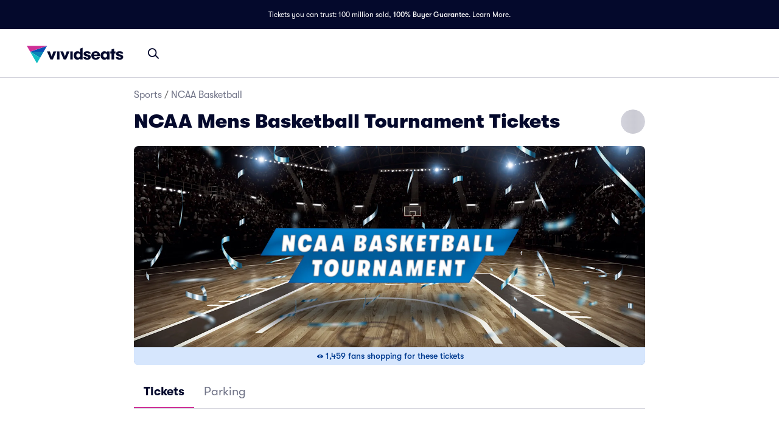

--- FILE ---
content_type: text/html; charset=utf-8
request_url: https://www.vividseats.com/ncaa-mens-basketball-tournament-tickets--sports-ncaa-basketball/performer/2652
body_size: 74434
content:
<!DOCTYPE html><html lang="en-US"><head><link rel="preload" as="script" href="https://www.vividseats.com/resources/8b9a153c17829093516ca671a5a656fce53f00a245f77"/><link rel="preload" href="https://media.vsstatic.com/image/upload/if_fc_gte_1/g_auto,q_auto,c_fill,w_1680,h_720/if_else/g_center,q_auto,c_fill,w_1680,h_720/if_end/dpr_auto,f_auto/hero/event/sports/2652-ncaab-ncaa-mens-basketball-tournament/ncaa-mens-basketball-tournament-tickets-2.jpg" as="image" fetchPriority="high" data-testid="external-image-preload-link" data-next-head=""/><meta charSet="utf-8" data-next-head=""/><title data-next-head="">NCAA Mens Basketball Tournament Tickets 2026 | Vivid Seats</title><meta name="description" content="Be there live for all the thrilling matchups with 2026 March Madness tickets and Final Four tickets from Vivid Seats. Enjoy our 100% Buyer Guarantee. " data-next-head=""/><meta name="keywords" content="NCAA Mens Basketball Tournament tickets" data-next-head=""/><link rel="canonical" href="https://www.vividseats.com/ncaa-mens-basketball-tournament-tickets--sports-ncaa-basketball/performer/2652" data-next-head=""/><meta property="og:image" content="https://a.vsstatic.com/mobile/app/sports/ncaa-mens-basketball-tournament-3.jpg" data-next-head=""/><meta http-equiv="x-ua-compatible" content="ie=edge" data-next-head=""/><meta name="viewport" content="width=device-width, initial-scale=1, maximum-scale=5" data-next-head=""/><meta name="application-name" content="Vivid Seats" data-next-head=""/><meta name="msapplication-TileColor" content="#333333" data-next-head=""/><meta name="msapplication-config" content="https://a.vsstatic.com/common/favicon/browserconfig.xml" data-next-head=""/><meta name="theme-color" content="#ffffff" data-next-head=""/><meta name="google-play-app" content="app-id=com.vividseats.android" data-next-head=""/><meta name="itunes" content="app-id=963355757" data-next-head=""/><meta name="apple-mobile-web-app-capable" content="yes" data-next-head=""/><meta name="format-detection" content="telephone=yes" data-next-head=""/><meta property="og:site_name" content="Vivid Seats" data-next-head=""/><meta property="og:url" content="https://www.vividseats.com/ncaa-mens-basketball-tournament-tickets--sports-ncaa-basketball/performer/2652" data-next-head=""/><meta property="og:title" content="NCAA Mens Basketball Tournament Tickets 2026 | Vivid Seats" data-next-head=""/><meta property="og:description" content="Be there live for all the thrilling matchups with 2026 March Madness tickets and Final Four tickets from Vivid Seats. Enjoy our 100% Buyer Guarantee. " data-next-head=""/><link rel="icon" type="image/x-icon" href="https://a.vsstatic.com/common/favicon/rebrand/favicon.ico?v=1767265639533" data-next-head=""/><link rel="apple-touch-icon" sizes="180x180" href="https://a.vsstatic.com/common/favicon/rebrand/apple-touch-icon.png" data-next-head=""/><meta name="apple-mobile-web-app-title" content="Vivid Seats" data-next-head=""/><link data-testid="android-link-meta" rel="alternate" href="android-app://com.vividseats.android/vividseats/performer/2652" data-next-head=""/><link data-testid="ios-link-meta" rel="alternate" href="ios-app://963355757/vividseats/performer/2652" data-next-head=""/><script type="text/javascript" src="https://www.vividseats.com/resources/8b9a153c17829093516ca671a5a656fce53f00a245f77"  ></script><script type="application/ld+json" data-next-head="">{
	"@context": "https://schema.org",
	"@type": "BreadcrumbList",
	"itemListElement": [
		{
			"@type": "ListItem",
			"position": 1,
			"item": {
				"@id": "https://www.vividseats.com/sports",
				"name": "Sports"
			}
		},
		{
			"@type": "ListItem",
			"position": 2,
			"item": {
				"@id": "https://www.vividseats.com/ncaab",
				"name": "NCAA Basketball"
			}
		},
		{
			"@type": "ListItem",
			"position": 3,
			"item": {
				"@id": "https://www.vividseats.com/ncaa-mens-basketball-tournament-tickets--sports-ncaa-basketball/performer/2652",
				"name": "NCAA Mens Basketball Tournament Tickets"
			}
		}
	]
}</script><meta name="emotion-insertion-point" content=""/><style data-emotion="mui-global animation-wiooy9">@-webkit-keyframes animation-wiooy9{0%{-webkit-transform:translateX(-100%);-moz-transform:translateX(-100%);-ms-transform:translateX(-100%);transform:translateX(-100%);}50%{-webkit-transform:translateX(100%);-moz-transform:translateX(100%);-ms-transform:translateX(100%);transform:translateX(100%);}100%{-webkit-transform:translateX(100%);-moz-transform:translateX(100%);-ms-transform:translateX(100%);transform:translateX(100%);}}@keyframes animation-wiooy9{0%{-webkit-transform:translateX(-100%);-moz-transform:translateX(-100%);-ms-transform:translateX(-100%);transform:translateX(-100%);}50%{-webkit-transform:translateX(100%);-moz-transform:translateX(100%);-ms-transform:translateX(100%);transform:translateX(100%);}100%{-webkit-transform:translateX(100%);-moz-transform:translateX(100%);-ms-transform:translateX(100%);transform:translateX(100%);}}</style><style data-emotion="mui-global 1vb8k4j">:root{--spacing:8px;--shape-borderRadius:4px;--colors-gray-50:#F6F6FBFF;--colors-gray-100:#EFEFF6FF;--colors-gray-200:#D3D3DCFF;--colors-gray-300:#A0A2B3FF;--colors-gray-400:#717488FF;--colors-gray-500:#474B5EFF;--colors-gray-600:#04092CFF;--colors-white-10:#FFFFFF19;--colors-white-20:#FFFFFF33;--colors-white-30:#FFFFFF4C;--colors-white-40:#FFFFFF66;--colors-white-50:#FFFFFF7F;--colors-white-100:#FFFFFFFF;--colors-dark-10:#04092C19;--colors-dark-20:#04092C33;--colors-dark-30:#04092C4C;--colors-dark-40:#04092C66;--colors-dark-50:#04092C7F;--colors-blue-100:#D9F2FCFF;--colors-blue-200:#B3E4F9FF;--colors-blue-300:#7AD0F5FF;--colors-blue-400:#27B2EFFF;--colors-blue-500:#0983B6FF;--colors-blue-600:#065474FF;--colors-cobalt-100:#D6E6FDFF;--colors-cobalt-200:#AFCEFBFF;--colors-cobalt-300:#75AAF6FF;--colors-cobalt-400:#277CF4FF;--colors-cobalt-500:#0951B6FF;--colors-cobalt-600:#003B90FF;--colors-green-100:#E6FFEDFF;--colors-green-200:#BEF2CDFF;--colors-green-300:#85E8A1FF;--colors-green-400:#4AC76DFF;--colors-green-500:#19AA61FF;--colors-green-600:#008442FF;--colors-indigo-100:#F2F0FFFF;--colors-indigo-200:#D9D6FDFF;--colors-indigo-300:#A69FE2FF;--colors-indigo-350:#8477D9FF;--colors-indigo-400:#5D50CBFF;--colors-indigo-500:#312784FF;--colors-indigo-600:#211A58FF;--colors-lime-100:#F3F7DEFF;--colors-lime-200:#E8EF9FFF;--colors-lime-300:#C4D75DFF;--colors-lime-400:#94BE24FF;--colors-lime-500:#62A10AFF;--colors-lime-600:#2D6D1BFF;--colors-orange-100:#FFF5F0FF;--colors-orange-200:#FFD5C0FF;--colors-orange-300:#FEA071FF;--colors-orange-400:#FE894EFF;--colors-orange-500:#F76E27FF;--colors-orange-600:#D54700FF;--colors-red-100:#FEECECFF;--colors-red-200:#FFB1BAFF;--colors-red-300:#FF7079FF;--colors-red-400:#F93C3AFF;--colors-red-500:#DC1818FF;--colors-red-600:#9D0706FF;--colors-yellow-100:#FFF9D6FF;--colors-yellow-200:#FFF099FF;--colors-yellow-300:#FFE75CFF;--colors-yellow-400:#FCD72DFF;--colors-yellow-500:#FFC000FF;--colors-yellow-600:#E8A93AFF;--colors-magenta-100:#FBE5F3FF;--colors-magenta-200:#F7B4DFFF;--colors-magenta-300:#E07BBDFF;--colors-magenta-400:#CE3197FF;--colors-magenta-500:#8F1564FF;--colors-magenta-600:#440C36FF;--colors-teal-100:#DAFAFBFF;--colors-teal-200:#B5F5F8FF;--colors-teal-300:#78E4E8FF;--colors-teal-400:#13BDC3FF;--colors-teal-500:#1C94A5FF;--colors-teal-600:#086E88FF;--shadows-0:none;--shadows-1:0px 2px 1px -1px rgba(0,0,0,0.2),0px 1px 1px 0px rgba(0,0,0,0.14),0px 1px 3px 0px rgba(0,0,0,0.12);--shadows-2:0px 3px 1px -2px rgba(0,0,0,0.2),0px 2px 2px 0px rgba(0,0,0,0.14),0px 1px 5px 0px rgba(0,0,0,0.12);--shadows-3:0px 3px 3px -2px rgba(0,0,0,0.2),0px 3px 4px 0px rgba(0,0,0,0.14),0px 1px 8px 0px rgba(0,0,0,0.12);--shadows-4:0px 2px 4px -1px rgba(0,0,0,0.2),0px 4px 5px 0px rgba(0,0,0,0.14),0px 1px 10px 0px rgba(0,0,0,0.12);--shadows-5:0px 3px 5px -1px rgba(0,0,0,0.2),0px 5px 8px 0px rgba(0,0,0,0.14),0px 1px 14px 0px rgba(0,0,0,0.12);--shadows-6:0px 3px 5px -1px rgba(0,0,0,0.2),0px 6px 10px 0px rgba(0,0,0,0.14),0px 1px 18px 0px rgba(0,0,0,0.12);--shadows-7:0px 4px 5px -2px rgba(0,0,0,0.2),0px 7px 10px 1px rgba(0,0,0,0.14),0px 2px 16px 1px rgba(0,0,0,0.12);--shadows-8:0px 5px 5px -3px rgba(0,0,0,0.2),0px 8px 10px 1px rgba(0,0,0,0.14),0px 3px 14px 2px rgba(0,0,0,0.12);--shadows-9:0px 5px 6px -3px rgba(0,0,0,0.2),0px 9px 12px 1px rgba(0,0,0,0.14),0px 3px 16px 2px rgba(0,0,0,0.12);--shadows-10:0px 6px 6px -3px rgba(0,0,0,0.2),0px 10px 14px 1px rgba(0,0,0,0.14),0px 4px 18px 3px rgba(0,0,0,0.12);--shadows-11:0px 6px 7px -4px rgba(0,0,0,0.2),0px 11px 15px 1px rgba(0,0,0,0.14),0px 4px 20px 3px rgba(0,0,0,0.12);--shadows-12:0px 7px 8px -4px rgba(0,0,0,0.2),0px 12px 17px 2px rgba(0,0,0,0.14),0px 5px 22px 4px rgba(0,0,0,0.12);--shadows-13:0px 7px 8px -4px rgba(0,0,0,0.2),0px 13px 19px 2px rgba(0,0,0,0.14),0px 5px 24px 4px rgba(0,0,0,0.12);--shadows-14:0px 7px 9px -4px rgba(0,0,0,0.2),0px 14px 21px 2px rgba(0,0,0,0.14),0px 5px 26px 4px rgba(0,0,0,0.12);--shadows-15:0px 8px 9px -5px rgba(0,0,0,0.2),0px 15px 22px 2px rgba(0,0,0,0.14),0px 6px 28px 5px rgba(0,0,0,0.12);--shadows-16:0px 8px 10px -5px rgba(0,0,0,0.2),0px 16px 24px 2px rgba(0,0,0,0.14),0px 6px 30px 5px rgba(0,0,0,0.12);--shadows-17:0px 8px 11px -5px rgba(0,0,0,0.2),0px 17px 26px 2px rgba(0,0,0,0.14),0px 6px 32px 5px rgba(0,0,0,0.12);--shadows-18:0px 9px 11px -5px rgba(0,0,0,0.2),0px 18px 28px 2px rgba(0,0,0,0.14),0px 7px 34px 6px rgba(0,0,0,0.12);--shadows-19:0px 9px 12px -6px rgba(0,0,0,0.2),0px 19px 29px 2px rgba(0,0,0,0.14),0px 7px 36px 6px rgba(0,0,0,0.12);--shadows-20:0px 10px 13px -6px rgba(0,0,0,0.2),0px 20px 31px 3px rgba(0,0,0,0.14),0px 8px 38px 7px rgba(0,0,0,0.12);--shadows-21:0px 10px 13px -6px rgba(0,0,0,0.2),0px 21px 33px 3px rgba(0,0,0,0.14),0px 8px 40px 7px rgba(0,0,0,0.12);--shadows-22:0px 10px 14px -6px rgba(0,0,0,0.2),0px 22px 35px 3px rgba(0,0,0,0.14),0px 8px 42px 7px rgba(0,0,0,0.12);--shadows-23:0px 11px 14px -7px rgba(0,0,0,0.2),0px 23px 36px 3px rgba(0,0,0,0.14),0px 9px 44px 8px rgba(0,0,0,0.12);--shadows-24:0px 11px 15px -7px rgba(0,0,0,0.2),0px 24px 38px 3px rgba(0,0,0,0.14),0px 9px 46px 8px rgba(0,0,0,0.12);--zIndex-mobileStepper:1000;--zIndex-fab:1050;--zIndex-speedDial:1050;--zIndex-appBar:1100;--zIndex-drawer:1200;--zIndex-modal:1300;--zIndex-snackbar:1400;--zIndex-tooltip:1500;--font-creditCardLabel:500 0.875rem;--font-stepLabel:500 1rem;--font-title-sm:700 1.125rem/1.40625rem;--font-title-md:700 1.25rem/1.5625rem;--font-title-lg:800 1.5rem/1.875rem;--font-title-xl:800 2rem/2.5rem;--font-title-xxl:800 2.5rem/3.125rem;--font-subtitle-sm:400 1rem/1.25rem;--font-subtitle-md:400 1.125rem/1.375rem;--font-subtitle-lg:400 1.25rem/1.5625rem;--font-subtitle-xl:400 1.5rem/1.875rem;--font-subtitle-xxl:400 2rem/2.5rem;--font-overline:700 0.75rem/0.9375rem 'GT-Walsheim',sans-serif;--font-body-bold:700 1rem/1.5rem;--font-body-medium:500 1rem/1.5rem;--font-body-regular:400 1rem/1.5rem;--font-body-link:400 1rem/1.5rem;--font-small-bold:700 0.875rem/1.3125rem;--font-small-medium:500 0.875rem/1.3125rem;--font-small-regular:400 0.875rem/1.3125rem;--font-caption-bold:700 0.75rem/1.125rem;--font-caption-medium:500 0.75rem/1.125rem;--font-caption-regular:400 0.75rem/1.125rem;--font-footnote-regular:400 0.625rem/0.9375rem;--font-footnote-bold:700 0.625rem/0.9375rem;--font-button:500 0.875rem/1.75 'GT-Walsheim',sans-serif;--font-h1:300 6rem/1.167 'GT-Walsheim',sans-serif;--font-h2:300 3.75rem/1.2 'GT-Walsheim',sans-serif;--font-h3:400 3rem/1.167 'GT-Walsheim',sans-serif;--font-h4:400 2.125rem/1.235 'GT-Walsheim',sans-serif;--font-h5:400 1.5rem/1.334 'GT-Walsheim',sans-serif;--font-h6:500 1.25rem/1.6 'GT-Walsheim',sans-serif;--font-subtitle1:400 1rem/1.75 'GT-Walsheim',sans-serif;--font-subtitle2:500 0.875rem/1.57 'GT-Walsheim',sans-serif;--font-body1:400 1rem/1.5 'GT-Walsheim',sans-serif;--font-body2:400 0.875rem/1.43 'GT-Walsheim',sans-serif;--font-caption:400 0.75rem/1.66 'GT-Walsheim',sans-serif;--font-inherit:inherit inherit/inherit inherit;}:root{-webkit-print-color-scheme:light;color-scheme:light;--palette-gray-50:#F6F6FBFF;--palette-gray-100:#EFEFF6FF;--palette-gray-200:#D3D3DCFF;--palette-gray-300:#A0A2B3FF;--palette-gray-400:#717488FF;--palette-gray-500:#474B5EFF;--palette-gray-600:#04092CFF;--palette-white-10:#FFFFFF19;--palette-white-20:#FFFFFF33;--palette-white-30:#FFFFFF4C;--palette-white-40:#FFFFFF66;--palette-white-50:#FFFFFF7F;--palette-white-100:#FFFFFFFF;--palette-dark-10:#04092C19;--palette-dark-20:#04092C33;--palette-dark-30:#04092C4C;--palette-dark-40:#04092C66;--palette-dark-50:#04092C7F;--palette-blue-100:#D9F2FCFF;--palette-blue-200:#B3E4F9FF;--palette-blue-300:#7AD0F5FF;--palette-blue-400:#27B2EFFF;--palette-blue-500:#0983B6FF;--palette-blue-600:#065474FF;--palette-cobalt-100:#D6E6FDFF;--palette-cobalt-200:#AFCEFBFF;--palette-cobalt-300:#75AAF6FF;--palette-cobalt-400:#277CF4FF;--palette-cobalt-500:#0951B6FF;--palette-cobalt-600:#003B90FF;--palette-green-100:#E6FFEDFF;--palette-green-200:#BEF2CDFF;--palette-green-300:#85E8A1FF;--palette-green-400:#4AC76DFF;--palette-green-500:#19AA61FF;--palette-green-600:#008442FF;--palette-indigo-100:#F2F0FFFF;--palette-indigo-200:#D9D6FDFF;--palette-indigo-300:#A69FE2FF;--palette-indigo-350:#8477D9FF;--palette-indigo-400:#5D50CBFF;--palette-indigo-500:#312784FF;--palette-indigo-600:#211A58FF;--palette-lime-100:#F3F7DEFF;--palette-lime-200:#E8EF9FFF;--palette-lime-300:#C4D75DFF;--palette-lime-400:#94BE24FF;--palette-lime-500:#62A10AFF;--palette-lime-600:#2D6D1BFF;--palette-orange-100:#FFF5F0FF;--palette-orange-200:#FFD5C0FF;--palette-orange-300:#FEA071FF;--palette-orange-400:#FE894EFF;--palette-orange-500:#F76E27FF;--palette-orange-600:#D54700FF;--palette-red-100:#FEECECFF;--palette-red-200:#FFB1BAFF;--palette-red-300:#FF7079FF;--palette-red-400:#F93C3AFF;--palette-red-500:#DC1818FF;--palette-red-600:#9D0706FF;--palette-yellow-100:#FFF9D6FF;--palette-yellow-200:#FFF099FF;--palette-yellow-300:#FFE75CFF;--palette-yellow-400:#FCD72DFF;--palette-yellow-500:#FFC000FF;--palette-yellow-600:#E8A93AFF;--palette-magenta-100:#FBE5F3FF;--palette-magenta-200:#F7B4DFFF;--palette-magenta-300:#E07BBDFF;--palette-magenta-400:#CE3197FF;--palette-magenta-500:#8F1564FF;--palette-magenta-600:#440C36FF;--palette-teal-100:#DAFAFBFF;--palette-teal-200:#B5F5F8FF;--palette-teal-300:#78E4E8FF;--palette-teal-400:#13BDC3FF;--palette-teal-500:#1C94A5FF;--palette-teal-600:#086E88FF;--palette-primary-lightest:#FBE5F3FF;--palette-primary-lighter:#F7B4DFFF;--palette-primary-light:#E07BBDFF;--palette-primary-main:#CE3197FF;--palette-primary-dark:#8F1564FF;--palette-primary-darker:#440C36FF;--palette-primary-contrastText:#fff;--palette-primary-mainChannel:206 49 151;--palette-primary-lightChannel:224 123 189;--palette-primary-darkChannel:143 21 100;--palette-primary-contrastTextChannel:255 255 255;--palette-neutral-lightest:#FFFFFFFF;--palette-neutral-lighter:#F6F6FBFF;--palette-neutral-light:#D3D3DCFF;--palette-neutral-main:#04092CFF;--palette-neutral-dark:#474B5EFF;--palette-neutral-darker:#717488FF;--palette-neutral-contrastText:#EFEFF6FF;--palette-neutral-mainChannel:4 9 44;--palette-neutral-lightChannel:211 211 220;--palette-neutral-darkChannel:71 75 94;--palette-neutral-contrastTextChannel:239 239 246;--palette-secondary-lightest:#DAFAFBFF;--palette-secondary-lighter:#B5F5F8FF;--palette-secondary-light:#78E4E8FF;--palette-secondary-main:#13BDC3FF;--palette-secondary-dark:#1C94A5FF;--palette-secondary-darker:#086E88FF;--palette-secondary-contrastText:rgba(0, 0, 0, 0.87);--palette-secondary-mainChannel:19 189 195;--palette-secondary-lightChannel:120 228 232;--palette-secondary-darkChannel:28 148 165;--palette-secondary-contrastTextChannel:0 0 0;--palette-error-main:#DC1818FF;--palette-error-light:rgba(227, 70, 70, 1);--palette-error-dark:rgba(154, 16, 16, 1);--palette-error-contrastText:#fff;--palette-error-mainChannel:220 24 24;--palette-error-lightChannel:227 70 70;--palette-error-darkChannel:154 16 16;--palette-error-contrastTextChannel:255 255 255;--palette-common-black:#000;--palette-common-white:#fff;--palette-common-background:#fff;--palette-common-onBackground:#000;--palette-common-backgroundChannel:255 255 255;--palette-common-onBackgroundChannel:0 0 0;--palette-warning-main:#ed6c02;--palette-warning-light:#ff9800;--palette-warning-dark:#e65100;--palette-warning-contrastText:#fff;--palette-warning-mainChannel:237 108 2;--palette-warning-lightChannel:255 152 0;--palette-warning-darkChannel:230 81 0;--palette-warning-contrastTextChannel:255 255 255;--palette-info-main:#0288d1;--palette-info-light:#03a9f4;--palette-info-dark:#01579b;--palette-info-contrastText:#fff;--palette-info-mainChannel:2 136 209;--palette-info-lightChannel:3 169 244;--palette-info-darkChannel:1 87 155;--palette-info-contrastTextChannel:255 255 255;--palette-success-main:#2e7d32;--palette-success-light:#4caf50;--palette-success-dark:#1b5e20;--palette-success-contrastText:#fff;--palette-success-mainChannel:46 125 50;--palette-success-lightChannel:76 175 80;--palette-success-darkChannel:27 94 32;--palette-success-contrastTextChannel:255 255 255;--palette-grey-50:#fafafa;--palette-grey-100:#f5f5f5;--palette-grey-200:#eeeeee;--palette-grey-300:#e0e0e0;--palette-grey-400:#bdbdbd;--palette-grey-500:#9e9e9e;--palette-grey-600:#757575;--palette-grey-700:#616161;--palette-grey-800:#424242;--palette-grey-900:#212121;--palette-grey-A100:#f5f5f5;--palette-grey-A200:#eeeeee;--palette-grey-A400:#bdbdbd;--palette-grey-A700:#616161;--palette-text-primary:rgba(0, 0, 0, 0.87);--palette-text-secondary:rgba(0, 0, 0, 0.6);--palette-text-disabled:rgba(0, 0, 0, 0.38);--palette-text-primaryChannel:0 0 0;--palette-text-secondaryChannel:0 0 0;--palette-divider:rgba(0, 0, 0, 0.12);--palette-background-paper:#fff;--palette-background-default:#fff;--palette-background-defaultChannel:255 255 255;--palette-background-paperChannel:255 255 255;--palette-action-active:rgba(0, 0, 0, 0.54);--palette-action-hover:rgba(0, 0, 0, 0.04);--palette-action-hoverOpacity:0.04;--palette-action-selected:rgba(0, 0, 0, 0.08);--palette-action-selectedOpacity:0.08;--palette-action-disabled:rgba(0, 0, 0, 0.26);--palette-action-disabledBackground:rgba(0, 0, 0, 0.12);--palette-action-disabledOpacity:0.38;--palette-action-focus:rgba(0, 0, 0, 0.12);--palette-action-focusOpacity:0.12;--palette-action-activatedOpacity:0.12;--palette-action-activeChannel:0 0 0;--palette-action-selectedChannel:0 0 0;--palette-Alert-errorColor:rgba(90, 28, 28, 1);--palette-Alert-infoColor:rgb(1, 67, 97);--palette-Alert-successColor:rgb(30, 70, 32);--palette-Alert-warningColor:rgb(102, 60, 0);--palette-Alert-errorFilledBg:var(--palette-error-main, #DC1818FF);--palette-Alert-infoFilledBg:var(--palette-info-main, #0288d1);--palette-Alert-successFilledBg:var(--palette-success-main, #2e7d32);--palette-Alert-warningFilledBg:var(--palette-warning-main, #ed6c02);--palette-Alert-errorFilledColor:#fff;--palette-Alert-infoFilledColor:#fff;--palette-Alert-successFilledColor:#fff;--palette-Alert-warningFilledColor:#fff;--palette-Alert-errorStandardBg:rgba(252, 236, 236, 1);--palette-Alert-infoStandardBg:rgb(229, 246, 253);--palette-Alert-successStandardBg:rgb(237, 247, 237);--palette-Alert-warningStandardBg:rgb(255, 244, 229);--palette-Alert-errorIconColor:var(--palette-error-main, #DC1818FF);--palette-Alert-infoIconColor:var(--palette-info-main, #0288d1);--palette-Alert-successIconColor:var(--palette-success-main, #2e7d32);--palette-Alert-warningIconColor:var(--palette-warning-main, #ed6c02);--palette-AppBar-defaultBg:var(--palette-grey-100, #f5f5f5);--palette-Avatar-defaultBg:var(--palette-grey-400, #bdbdbd);--palette-Button-inheritContainedBg:var(--palette-grey-300, #e0e0e0);--palette-Button-inheritContainedHoverBg:var(--palette-grey-A100, #f5f5f5);--palette-Chip-defaultBorder:var(--palette-grey-400, #bdbdbd);--palette-Chip-defaultAvatarColor:var(--palette-grey-700, #616161);--palette-Chip-defaultIconColor:var(--palette-grey-700, #616161);--palette-FilledInput-bg:rgba(0, 0, 0, 0.06);--palette-FilledInput-hoverBg:rgba(0, 0, 0, 0.09);--palette-FilledInput-disabledBg:rgba(0, 0, 0, 0.12);--palette-LinearProgress-primaryBg:rgba(236, 176, 215, 1);--palette-LinearProgress-secondaryBg:rgba(165, 229, 232, 1);--palette-LinearProgress-errorBg:rgba(241, 167, 167, 1);--palette-LinearProgress-infoBg:rgb(158, 209, 237);--palette-LinearProgress-successBg:rgb(175, 205, 177);--palette-LinearProgress-warningBg:rgb(248, 199, 158);--palette-Skeleton-bg:rgba(var(--palette-text-primaryChannel, undefined) / 0.11);--palette-Slider-primaryTrack:rgba(236, 176, 215, 1);--palette-Slider-secondaryTrack:rgba(165, 229, 232, 1);--palette-Slider-errorTrack:rgba(241, 167, 167, 1);--palette-Slider-infoTrack:rgb(158, 209, 237);--palette-Slider-successTrack:rgb(175, 205, 177);--palette-Slider-warningTrack:rgb(248, 199, 158);--palette-SnackbarContent-bg:rgb(50, 50, 50);--palette-SnackbarContent-color:#fff;--palette-SpeedDialAction-fabHoverBg:rgb(216, 216, 216);--palette-StepConnector-border:var(--palette-grey-400, #bdbdbd);--palette-StepContent-border:var(--palette-grey-400, #bdbdbd);--palette-Switch-defaultColor:var(--palette-common-white, #fff);--palette-Switch-defaultDisabledColor:var(--palette-grey-100, #f5f5f5);--palette-Switch-primaryDisabledColor:rgba(236, 176, 215, 1);--palette-Switch-secondaryDisabledColor:rgba(165, 229, 232, 1);--palette-Switch-errorDisabledColor:rgba(241, 167, 167, 1);--palette-Switch-infoDisabledColor:rgb(158, 209, 237);--palette-Switch-successDisabledColor:rgb(175, 205, 177);--palette-Switch-warningDisabledColor:rgb(248, 199, 158);--palette-TableCell-border:rgba(224, 224, 224, 1);--palette-Tooltip-bg:rgba(97, 97, 97, 0.92);--palette-dividerChannel:0 0 0;--opacity-inputPlaceholder:0.42;--opacity-inputUnderline:0.42;--opacity-switchTrackDisabled:0.12;--opacity-switchTrack:0.38;}</style><style data-emotion="mui 6su6fj 1ayqvhb 6wlr9t 1dw0yje 1dwiwkb 51eq8m 1emchqo 1nd5pgh 1uul7gr 6eyi3z 1t7hoii y05qfq cg54c1 i8yde5 b8szdl 17do188 ucm95x 1458ua5 jifdqh 1lrj5mt 1at80ur 1bv52wn 1evnhfv kh4685 1fmntk1 1pgnteb yxi6ms 1gqbo3h pc7loe 178k6i8 1insuh9 1wl3fj7 m4kd1w xqeok0 19f7kc0 1b4fqit 1dbyjaa 5jbt3z n0gdrl oz27hc v3b0uy 1emumc3 ihrt1b dy6rqj td2x0f">.mui-6su6fj{-webkit-flex-shrink:0;-ms-flex-negative:0;flex-shrink:0;}.mui-1ayqvhb{margin:0;font-size:0.75rem;font-weight:400;line-height:1.125rem;text-align:var(--Typography-textAlign);font-family:'GT-Walsheim',sans-serif;}.mui-6wlr9t{-webkit-flex-shrink:0;-ms-flex-negative:0;flex-shrink:0;margin-top:1rem;gap:0.25rem;display:grid;}.mui-1dw0yje{-webkit-flex-shrink:0;-ms-flex-negative:0;flex-shrink:0;margin-bottom:0.5rem;}.mui-1dwiwkb{margin:0;font-family:'GT-Walsheim',sans-serif;font-weight:400;font-size:1rem;line-height:1.5;color:var(--palette-text-secondary);font-family:'GT-Walsheim',sans-serif;}.mui-1dwiwkb .MuiBreadcrumbs-separator{margin-left:0.25rem;margin-right:0.25rem;}.mui-51eq8m{display:-webkit-box;display:-webkit-flex;display:-ms-flexbox;display:flex;-webkit-box-flex-wrap:wrap;-webkit-flex-wrap:wrap;-ms-flex-wrap:wrap;flex-wrap:wrap;-webkit-align-items:center;-webkit-box-align:center;-ms-flex-align:center;align-items:center;padding:0;margin:0;list-style:none;}.mui-1emchqo{margin:0;font:inherit;line-height:inherit;letter-spacing:inherit;font-family:'GT-Walsheim',sans-serif;color:var(--palette-neutral-darker);-webkit-text-decoration:none;text-decoration:none;color:var(--palette-neutral-darker);}.mui-1emchqo:hover{-webkit-text-decoration:underline;text-decoration:underline;}.mui-1nd5pgh{display:-webkit-box;display:-webkit-flex;display:-ms-flexbox;display:flex;-webkit-user-select:none;-moz-user-select:none;-ms-user-select:none;user-select:none;margin-left:8px;margin-right:8px;}.mui-1uul7gr{-webkit-flex-shrink:0;-ms-flex-negative:0;flex-shrink:0;display:-webkit-box;display:-webkit-flex;display:-ms-flexbox;display:flex;-webkit-align-items:flex-start;-webkit-box-align:flex-start;-ms-flex-align:flex-start;align-items:flex-start;-webkit-box-pack:justify;-webkit-justify-content:space-between;justify-content:space-between;gap:1rem;}.mui-6eyi3z{margin:0;font-family:'GT-Walsheim',sans-serif;font-weight:400;font-size:1rem;line-height:1.5;font-weight:800;font-family:'GT-Walsheim',sans-serif;}.mui-1t7hoii{display:block;background-color:var(--palette-Skeleton-bg);height:1.2em;border-radius:var(--shape-borderRadius);position:relative;overflow:hidden;-webkit-mask-image:-webkit-radial-gradient(white, black);}.mui-1t7hoii::after{background:linear-gradient(
                90deg,
                transparent,
                var(--palette-action-hover),
                transparent
              );content:"";position:absolute;-webkit-transform:translateX(-100%);-moz-transform:translateX(-100%);-ms-transform:translateX(-100%);transform:translateX(-100%);bottom:0;left:0;right:0;top:0;}.mui-1t7hoii::after{-webkit-animation:animation-wiooy9 2s linear 0.5s infinite;animation:animation-wiooy9 2s linear 0.5s infinite;}.mui-1t7hoii.MuiSkeleton-rounded{background-color:#D3D3DCFF;border-radius:32px;}.mui-1t7hoii.MuiSkeleton-rectangular{background-color:#EFEFF6FF;border-radius:4px;}.mui-y05qfq{-webkit-flex-shrink:0;-ms-flex-negative:0;flex-shrink:0;margin-top:calc(2 * var(--spacing));}.mui-cg54c1{overflow:hidden;min-height:48px;-webkit-overflow-scrolling:touch;display:-webkit-box;display:-webkit-flex;display:-ms-flexbox;display:flex;border-bottom:1px solid #EFEFF6FF;}@media (max-width:599.95px){.mui-cg54c1 .MuiTabs-scrollButtons{display:none;}}.mui-i8yde5{overflow-x:auto;overflow-y:hidden;scrollbar-width:none;}.mui-i8yde5::-webkit-scrollbar{display:none;}.mui-b8szdl{position:relative;display:inline-block;-webkit-flex:1 1 auto;-ms-flex:1 1 auto;flex:1 1 auto;white-space:nowrap;scrollbar-width:none;overflow-x:auto;overflow-y:hidden;}.mui-b8szdl::-webkit-scrollbar{display:none;}.mui-17do188{display:-webkit-box;display:-webkit-flex;display:-ms-flexbox;display:flex;}.mui-ucm95x{display:-webkit-inline-box;display:-webkit-inline-flex;display:-ms-inline-flexbox;display:inline-flex;-webkit-align-items:center;-webkit-box-align:center;-ms-flex-align:center;align-items:center;-webkit-box-pack:center;-ms-flex-pack:center;-webkit-justify-content:center;justify-content:center;position:relative;box-sizing:border-box;-webkit-tap-highlight-color:transparent;background-color:transparent;outline:0;border:0;margin:0;border-radius:0;padding:0;cursor:pointer;-webkit-user-select:none;-moz-user-select:none;-ms-user-select:none;user-select:none;vertical-align:middle;-moz-appearance:none;-webkit-appearance:none;-webkit-text-decoration:none;text-decoration:none;color:inherit;font-family:'GT-Walsheim',sans-serif;font-weight:500;font-size:0.875rem;line-height:1.25;text-transform:none;max-width:360px;min-width:90px;position:relative;min-height:48px;-webkit-flex-shrink:0;-ms-flex-negative:0;flex-shrink:0;padding:12px 16px;overflow:hidden;white-space:normal;text-align:center;-webkit-flex-direction:row;-ms-flex-direction:row;flex-direction:row;color:var(--palette-text-secondary);color:#717488FF;font-weight:normal;}.mui-ucm95x::-moz-focus-inner{border-style:none;}.mui-ucm95x.Mui-disabled{pointer-events:none;cursor:default;}@media print{.mui-ucm95x{-webkit-print-color-adjust:exact;color-adjust:exact;}}.mui-ucm95x:disabled{color:#A0A2B3FF;}.mui-ucm95x:hover{color:#474B5EFF;}.mui-ucm95x.Mui-selected{color:var(--palette-primary-main);}.mui-ucm95x.Mui-disabled{color:var(--palette-text-disabled);}.mui-ucm95x.Mui-selected{color:#04092CFF;font-weight:bold;}.mui-1458ua5{position:absolute;height:2px;bottom:0;width:100%;-webkit-transition:all 300ms cubic-bezier(0.4, 0, 0.2, 1) 0ms;transition:all 300ms cubic-bezier(0.4, 0, 0.2, 1) 0ms;background-color:var(--palette-primary-main);}.mui-jifdqh{-webkit-flex-shrink:0;-ms-flex-negative:0;flex-shrink:0;display:-webkit-box;display:-webkit-flex;display:-ms-flexbox;display:flex;-webkit-box-flex:1;-webkit-flex-grow:1;-ms-flex-positive:1;flex-grow:1;}.mui-1lrj5mt{-webkit-flex-shrink:0;-ms-flex-negative:0;flex-shrink:0;-webkit-box-flex:1;-webkit-flex-grow:1;-ms-flex-positive:1;flex-grow:1;}.mui-1at80ur{-webkit-flex-shrink:0;-ms-flex-negative:0;flex-shrink:0;margin-top:calc(3 * var(--spacing));margin-bottom:calc(2 * var(--spacing));}.mui-1bv52wn{margin:0;font-size:1.125rem;font-weight:700;line-height:1.40625rem;font-family:'GT-Walsheim',sans-serif;}.mui-1evnhfv{-webkit-flex-shrink:0;-ms-flex-negative:0;flex-shrink:0;margin-bottom:calc(3 * var(--spacing));}.mui-kh4685{margin:0;font-family:'GT-Walsheim',sans-serif;font-weight:700;font-size:0.75rem;line-height:0.9375rem;text-transform:uppercase;letter-spacing:0.075rem;font-family:'GT-Walsheim',sans-serif;color:var(--palette-gray-600);}.mui-1fmntk1{margin:0;font-size:0.875rem;font-weight:700;line-height:1.3125rem;overflow:hidden;text-overflow:ellipsis;white-space:nowrap;font-family:'GT-Walsheim',sans-serif;color:#CE3197FF;}.mui-1pgnteb{margin:0;font-family:'GT-Walsheim',sans-serif;font-weight:400;font-size:0.75rem;line-height:1.66;font-family:'GT-Walsheim',sans-serif;color:var(--palette-gray-600);}.mui-yxi6ms{-webkit-flex-shrink:0;-ms-flex-negative:0;flex-shrink:0;display:-webkit-box;display:-webkit-flex;display:-ms-flexbox;display:flex;-webkit-align-items:center;-webkit-box-align:center;-ms-flex-align:center;align-items:center;padding-top:calc(0.5 * var(--spacing));}.mui-1gqbo3h{margin:0;font-size:0.75rem;font-weight:500;line-height:1.125rem;font-family:'GT-Walsheim',sans-serif;}.mui-pc7loe{margin:0;font-size:0.875rem;font-weight:500;line-height:1.3125rem;font-family:'GT-Walsheim',sans-serif;color:var(--palette-gray-600);}.mui-178k6i8{-webkit-flex-shrink:0;-ms-flex-negative:0;flex-shrink:0;display:-webkit-box;display:-webkit-flex;display:-ms-flexbox;display:flex;}.mui-1insuh9{margin:0;font-size:0.875rem;font-weight:400;line-height:1.3125rem;display:inline;font-family:'GT-Walsheim',sans-serif;color:var(--palette-gray-600);}.mui-1wl3fj7{margin:0;font-size:0.875rem;font-weight:400;line-height:1.3125rem;display:inline;font-family:'GT-Walsheim',sans-serif;color:var(--palette-gray-500);}.mui-m4kd1w{-webkit-flex-shrink:0;-ms-flex-negative:0;flex-shrink:0;-webkit-align-items:center;-webkit-box-align:center;-ms-flex-align:center;align-items:center;gap:calc(1 * var(--spacing));}@media (min-width:0px){.mui-m4kd1w{display:-webkit-box;display:-webkit-flex;display:-ms-flexbox;display:flex;}}@media (min-width:900px){.mui-m4kd1w{display:none;}}.mui-xqeok0{margin:0;font-size:0.875rem;font-weight:400;line-height:1.3125rem;font-family:'GT-Walsheim',sans-serif;color:var(--palette-gray-600);}.mui-19f7kc0{display:-webkit-inline-box;display:-webkit-inline-flex;display:-ms-inline-flexbox;display:inline-flex;-webkit-align-items:center;-webkit-box-align:center;-ms-flex-align:center;align-items:center;-webkit-box-pack:center;-ms-flex-pack:center;-webkit-justify-content:center;justify-content:center;position:relative;box-sizing:border-box;-webkit-tap-highlight-color:transparent;background-color:transparent;outline:0;border:0;margin:0;border-radius:0;padding:0;cursor:pointer;-webkit-user-select:none;-moz-user-select:none;-ms-user-select:none;user-select:none;vertical-align:middle;-moz-appearance:none;-webkit-appearance:none;-webkit-text-decoration:none;text-decoration:none;color:inherit;font-family:'GT-Walsheim',sans-serif;font-weight:500;font-size:0.875rem;line-height:1.75;text-transform:none;min-width:64px;padding:6px 16px;border:0;border-radius:var(--shape-borderRadius);-webkit-transition:background-color 250ms cubic-bezier(0.4, 0, 0.2, 1) 0ms,box-shadow 250ms cubic-bezier(0.4, 0, 0.2, 1) 0ms,border-color 250ms cubic-bezier(0.4, 0, 0.2, 1) 0ms,color 250ms cubic-bezier(0.4, 0, 0.2, 1) 0ms;transition:background-color 250ms cubic-bezier(0.4, 0, 0.2, 1) 0ms,box-shadow 250ms cubic-bezier(0.4, 0, 0.2, 1) 0ms,border-color 250ms cubic-bezier(0.4, 0, 0.2, 1) 0ms,color 250ms cubic-bezier(0.4, 0, 0.2, 1) 0ms;padding:5px 15px;border:1px solid currentColor;border-color:var(--variant-outlinedBorder, currentColor);background-color:var(--variant-outlinedBg);color:var(--variant-outlinedColor);--variant-textColor:var(--palette-primary-main);--variant-outlinedColor:var(--palette-primary-main);--variant-outlinedBorder:rgba(var(--palette-primary-mainChannel) / 0.5);--variant-containedColor:var(--palette-primary-contrastText);--variant-containedBg:var(--palette-primary-main);padding:3px 9px;font-size:0.8125rem;-webkit-transition:background-color 250ms cubic-bezier(0.4, 0, 0.2, 1) 0ms,box-shadow 250ms cubic-bezier(0.4, 0, 0.2, 1) 0ms,border-color 250ms cubic-bezier(0.4, 0, 0.2, 1) 0ms;transition:background-color 250ms cubic-bezier(0.4, 0, 0.2, 1) 0ms,box-shadow 250ms cubic-bezier(0.4, 0, 0.2, 1) 0ms,border-color 250ms cubic-bezier(0.4, 0, 0.2, 1) 0ms;height:2rem;min-width:2rem;padding-top:0.25rem;padding-bottom:0.25rem;gap:0.25rem;color:#CE3197FF;border-color:#CE3197FF;padding-left:0.75rem;padding-right:0.75rem;white-space:nowrap;}.mui-19f7kc0::-moz-focus-inner{border-style:none;}.mui-19f7kc0.Mui-disabled{pointer-events:none;cursor:default;}@media print{.mui-19f7kc0{-webkit-print-color-adjust:exact;color-adjust:exact;}}.mui-19f7kc0:disabled{color:#A0A2B3FF;}.mui-19f7kc0:hover{color:#474B5EFF;}.mui-19f7kc0:hover{-webkit-text-decoration:none;text-decoration:none;}.mui-19f7kc0.Mui-disabled{color:var(--palette-action-disabled);}.mui-19f7kc0.Mui-disabled{border:1px solid var(--palette-action-disabledBackground);}@media (hover: hover){.mui-19f7kc0:hover{--variant-containedBg:var(--palette-primary-dark);--variant-textBg:rgba(var(--palette-primary-mainChannel) / var(--palette-action-hoverOpacity));--variant-outlinedBorder:var(--palette-primary-main);--variant-outlinedBg:rgba(var(--palette-primary-mainChannel) / var(--palette-action-hoverOpacity));}}.mui-19f7kc0.MuiButton-loading{color:transparent;}.mui-19f7kc0:hover{background-color:#FBE5F3FF;color:#CE3197FF;border-color:#CE3197FF;}.mui-19f7kc0:active{background-color:#FBE5F3FF;color:#8F1564FF;border-color:#8F1564FF;}.mui-19f7kc0:disabled{color:#A0A2B3FF;border-color:#D3D3DCFF;}.mui-1b4fqit{margin:0;font-size:0.875rem;font-weight:400;line-height:1.3125rem;font-family:'GT-Walsheim',sans-serif;}.mui-1dbyjaa{-webkit-flex-shrink:0;-ms-flex-negative:0;flex-shrink:0;display:-webkit-box;display:-webkit-flex;display:-ms-flexbox;display:flex;-webkit-box-pack:center;-ms-flex-pack:center;-webkit-justify-content:center;justify-content:center;margin-top:calc(1.5 * var(--spacing));}.mui-5jbt3z{display:-webkit-inline-box;display:-webkit-inline-flex;display:-ms-inline-flexbox;display:inline-flex;-webkit-align-items:center;-webkit-box-align:center;-ms-flex-align:center;align-items:center;-webkit-box-pack:center;-ms-flex-pack:center;-webkit-justify-content:center;justify-content:center;position:relative;box-sizing:border-box;-webkit-tap-highlight-color:transparent;background-color:transparent;outline:0;border:0;margin:0;border-radius:0;padding:0;cursor:pointer;-webkit-user-select:none;-moz-user-select:none;-ms-user-select:none;user-select:none;vertical-align:middle;-moz-appearance:none;-webkit-appearance:none;-webkit-text-decoration:none;text-decoration:none;color:inherit;font-family:'GT-Walsheim',sans-serif;font-weight:500;font-size:0.875rem;line-height:1.75;text-transform:none;min-width:64px;padding:6px 16px;border:0;border-radius:var(--shape-borderRadius);-webkit-transition:background-color 250ms cubic-bezier(0.4, 0, 0.2, 1) 0ms,box-shadow 250ms cubic-bezier(0.4, 0, 0.2, 1) 0ms,border-color 250ms cubic-bezier(0.4, 0, 0.2, 1) 0ms,color 250ms cubic-bezier(0.4, 0, 0.2, 1) 0ms;transition:background-color 250ms cubic-bezier(0.4, 0, 0.2, 1) 0ms,box-shadow 250ms cubic-bezier(0.4, 0, 0.2, 1) 0ms,border-color 250ms cubic-bezier(0.4, 0, 0.2, 1) 0ms,color 250ms cubic-bezier(0.4, 0, 0.2, 1) 0ms;padding:5px 15px;border:1px solid currentColor;border-color:var(--variant-outlinedBorder, currentColor);background-color:var(--variant-outlinedBg);color:var(--variant-outlinedColor);--variant-textColor:var(--palette-neutral-main);--variant-outlinedColor:var(--palette-neutral-main);--variant-outlinedBorder:rgba(var(--palette-neutral-mainChannel) / 0.5);--variant-containedColor:var(--palette-neutral-contrastText);--variant-containedBg:var(--palette-neutral-main);-webkit-transition:background-color 250ms cubic-bezier(0.4, 0, 0.2, 1) 0ms,box-shadow 250ms cubic-bezier(0.4, 0, 0.2, 1) 0ms,border-color 250ms cubic-bezier(0.4, 0, 0.2, 1) 0ms;transition:background-color 250ms cubic-bezier(0.4, 0, 0.2, 1) 0ms,box-shadow 250ms cubic-bezier(0.4, 0, 0.2, 1) 0ms,border-color 250ms cubic-bezier(0.4, 0, 0.2, 1) 0ms;height:2.5rem;min-width:2.5rem;padding-top:0.5rem;padding-bottom:0.5rem;gap:0.5rem;color:#04092CFF;border-color:#D3D3DCFF;background-color:#FFFFFFFF;padding-left:1rem;padding-right:1rem;white-space:nowrap;}.mui-5jbt3z::-moz-focus-inner{border-style:none;}.mui-5jbt3z.Mui-disabled{pointer-events:none;cursor:default;}@media print{.mui-5jbt3z{-webkit-print-color-adjust:exact;color-adjust:exact;}}.mui-5jbt3z:disabled{color:#A0A2B3FF;}.mui-5jbt3z:hover{color:#474B5EFF;}.mui-5jbt3z:hover{-webkit-text-decoration:none;text-decoration:none;}.mui-5jbt3z.Mui-disabled{color:var(--palette-action-disabled);}.mui-5jbt3z.Mui-disabled{border:1px solid var(--palette-action-disabledBackground);}@media (hover: hover){.mui-5jbt3z:hover{--variant-containedBg:var(--palette-neutral-dark);--variant-textBg:rgba(var(--palette-neutral-mainChannel) / var(--palette-action-hoverOpacity));--variant-outlinedBorder:var(--palette-neutral-main);--variant-outlinedBg:rgba(var(--palette-neutral-mainChannel) / var(--palette-action-hoverOpacity));}}.mui-5jbt3z.MuiButton-loading{color:transparent;}.mui-5jbt3z:hover{background-color:#F6F6FBFF;color:#04092CFF;border-color:#D3D3DCFF;}.mui-5jbt3z:active{background-color:#F6F6FBFF;color:#04092CFF;border-color:#474B5EFF;}.mui-5jbt3z:disabled{color:#A0A2B3FF;border-color:#D3D3DCFF;}.mui-n0gdrl{margin:0;font-size:1rem;font-weight:400;line-height:1.5rem;font-family:'GT-Walsheim',sans-serif;}.mui-oz27hc{margin:0;font-size:1.25rem;font-weight:700;line-height:1.5625rem;font-family:'GT-Walsheim',sans-serif;}.mui-v3b0uy{margin:0;font-size:1rem;font-weight:500;line-height:1.5rem;font-family:'GT-Walsheim',sans-serif;}.mui-1emumc3{margin:0;font-size:1.125rem;font-weight:700;line-height:1.40625rem;line-height:1.75;font-family:'GT-Walsheim',sans-serif;}.mui-ihrt1b{margin:0;font-size:0.875rem;font-weight:400;line-height:1.3125rem;margin-top:calc(2 * var(--spacing));margin-bottom:calc(4 * var(--spacing));font-family:'GT-Walsheim',sans-serif;}.mui-dy6rqj{margin:0;font-size:0.75rem;font-weight:700;line-height:1.125rem;font-family:'GT-Walsheim',sans-serif;}.mui-td2x0f{margin:0;font-size:0.875rem;font-weight:400;line-height:1.3125rem;font-family:'GT-Walsheim',sans-serif;color:#A0A2B3FF;}</style><link rel="preconnect" href="//d1gwnrwaeu7bya.cloudfront.net"/><link rel="preconnect" href="https://a.vsstatic.com"/><link rel="preconnect" href="//vivid-assets.s3.amazonaws.com"/><link rel="preload" href="https://a.vsstatic.com/font/poppins-regular.woff2" type="font/woff2" as="font" crossorigin="anonymous"/><link rel="preload" href="https://a.vsstatic.com/font/poppins-semibold.woff2" type="font/woff2" as="font" crossorigin="anonymous"/><link rel="preload" href="https://a.vsstatic.com/font/poppins-bold.woff2" type="font/woff2" as="font" crossorigin="anonymous"/><link rel="preload" href="https://a.vsstatic.com/font/poppins-extrabold.woff2" type="font/woff2" as="font" crossorigin="anonymous"/><link rel="preload" href="https://a.vsstatic.com/font/GT-Walsheim-Regular.woff2" type="font/woff2" as="font" crossorigin="anonymous"/><link rel="preload" href="https://a.vsstatic.com/font/GT-Walsheim-Medium.woff2" type="font/woff2" as="font" crossorigin="anonymous"/><link rel="preload" href="https://a.vsstatic.com/font/GT-Walsheim-Bold.woff2" type="font/woff2" as="font" crossorigin="anonymous"/><link rel="preload" href="https://a.vsstatic.com/font/GT-Walsheim-Black.woff2" type="font/woff2" as="font" crossorigin="anonymous"/><script id="gaCreate" data-nscript="beforeInteractive" crossorigin="anonymous">
        window.dataLayer=window.dataLayer||[];
        function gtag(){dataLayer.push(arguments);};
        
        gtag('consent', 'default', {"ad_storage":"granted","ad_user_data":"granted","ad_personalization":"granted","analytics_storage":"granted","personalization_storage":"granted","region":["US","CA"]});
    </script><link rel="preload" href="/athena-assets/1e4dd1a5/prod/next-assets/_next/static/css/c0f23f574e68cf54.css" as="style" crossorigin="anonymous"/><link rel="stylesheet" href="/athena-assets/1e4dd1a5/prod/next-assets/_next/static/css/c0f23f574e68cf54.css" crossorigin="anonymous" data-n-g=""/><link rel="preload" href="/athena-assets/1e4dd1a5/prod/next-assets/_next/static/css/2c347c286d9520fa.css" as="style" crossorigin="anonymous"/><link rel="stylesheet" href="/athena-assets/1e4dd1a5/prod/next-assets/_next/static/css/2c347c286d9520fa.css" crossorigin="anonymous" data-n-p=""/><link rel="preload" href="/athena-assets/1e4dd1a5/prod/next-assets/_next/static/css/02eb69cb547f0e8f.css" as="style" crossorigin="anonymous"/><link rel="stylesheet" href="/athena-assets/1e4dd1a5/prod/next-assets/_next/static/css/02eb69cb547f0e8f.css" crossorigin="anonymous" data-n-p=""/><link rel="preload" href="/athena-assets/1e4dd1a5/prod/next-assets/_next/static/css/287c986baa645c65.css" as="style" crossorigin="anonymous"/><link rel="stylesheet" href="/athena-assets/1e4dd1a5/prod/next-assets/_next/static/css/287c986baa645c65.css" crossorigin="anonymous"/><link rel="preload" href="/athena-assets/1e4dd1a5/prod/next-assets/_next/static/css/9645138c67133047.css" as="style" crossorigin="anonymous"/><link rel="stylesheet" href="/athena-assets/1e4dd1a5/prod/next-assets/_next/static/css/9645138c67133047.css" crossorigin="anonymous"/><link rel="preload" href="/athena-assets/1e4dd1a5/prod/next-assets/_next/static/css/13d0a9c51dc5fbc7.css" as="style" crossorigin="anonymous"/><link rel="stylesheet" href="/athena-assets/1e4dd1a5/prod/next-assets/_next/static/css/13d0a9c51dc5fbc7.css" crossorigin="anonymous"/><link rel="preload" href="/athena-assets/1e4dd1a5/prod/next-assets/_next/static/css/d0e397d633c4ec9c.css" as="style" crossorigin="anonymous"/><link rel="stylesheet" href="/athena-assets/1e4dd1a5/prod/next-assets/_next/static/css/d0e397d633c4ec9c.css" crossorigin="anonymous"/><link rel="preload" href="/athena-assets/1e4dd1a5/prod/next-assets/_next/static/css/a5766ba46ab56627.css" as="style" crossorigin="anonymous"/><link rel="stylesheet" href="/athena-assets/1e4dd1a5/prod/next-assets/_next/static/css/a5766ba46ab56627.css" crossorigin="anonymous"/><link rel="preload" href="/athena-assets/1e4dd1a5/prod/next-assets/_next/static/css/5262e23df941970d.css" as="style" crossorigin="anonymous"/><link rel="stylesheet" href="/athena-assets/1e4dd1a5/prod/next-assets/_next/static/css/5262e23df941970d.css" crossorigin="anonymous"/><noscript data-n-css=""></noscript><script defer="" crossorigin="anonymous" nomodule="" src="/athena-assets/1e4dd1a5/prod/next-assets/_next/static/chunks/polyfills-42372ed130431b0a.js"></script><script defer="" src="/athena-assets/1e4dd1a5/prod/next-assets/_next/static/chunks/214-e23d6cbe6646b6c1.js" crossorigin="anonymous"></script><script defer="" src="/athena-assets/1e4dd1a5/prod/next-assets/_next/static/chunks/5878-741447c1c3f2cf7e.js" crossorigin="anonymous"></script><script defer="" src="/athena-assets/1e4dd1a5/prod/next-assets/_next/static/chunks/6858-43c2cabe3e18f6c5.js" crossorigin="anonymous"></script><script defer="" src="/athena-assets/1e4dd1a5/prod/next-assets/_next/static/chunks/4587-adcee45f3e15d1f1.js" crossorigin="anonymous"></script><script defer="" src="/athena-assets/1e4dd1a5/prod/next-assets/_next/static/chunks/6337-7562f48f58e5fa29.js" crossorigin="anonymous"></script><script defer="" src="/athena-assets/1e4dd1a5/prod/next-assets/_next/static/chunks/8880-65da19eb51172676.js" crossorigin="anonymous"></script><script defer="" src="/athena-assets/1e4dd1a5/prod/next-assets/_next/static/chunks/8353-e566afe803e982e1.js" crossorigin="anonymous"></script><script defer="" src="/athena-assets/1e4dd1a5/prod/next-assets/_next/static/chunks/6596-ef73226c336f91b4.js" crossorigin="anonymous"></script><script defer="" src="/athena-assets/1e4dd1a5/prod/next-assets/_next/static/chunks/3994-9f770fcb2ad7a827.js" crossorigin="anonymous"></script><script defer="" src="/athena-assets/1e4dd1a5/prod/next-assets/_next/static/chunks/7125.3d64603a68158344.js" crossorigin="anonymous"></script><script defer="" src="/athena-assets/1e4dd1a5/prod/next-assets/_next/static/chunks/2453-ce77151ebb661545.js" crossorigin="anonymous"></script><script defer="" src="/athena-assets/1e4dd1a5/prod/next-assets/_next/static/chunks/1771-93035a345742b03b.js" crossorigin="anonymous"></script><script defer="" src="/athena-assets/1e4dd1a5/prod/next-assets/_next/static/chunks/1366-ee01790b6e765599.js" crossorigin="anonymous"></script><script defer="" src="/athena-assets/1e4dd1a5/prod/next-assets/_next/static/chunks/6477-676ae68e952109df.js" crossorigin="anonymous"></script><script defer="" src="/athena-assets/1e4dd1a5/prod/next-assets/_next/static/chunks/527-6bb7795954f93fdd.js" crossorigin="anonymous"></script><script defer="" src="/athena-assets/1e4dd1a5/prod/next-assets/_next/static/chunks/2165-a2cd270caea1df54.js" crossorigin="anonymous"></script><script defer="" src="/athena-assets/1e4dd1a5/prod/next-assets/_next/static/chunks/2355-5d4c413c9c7cf6c7.js" crossorigin="anonymous"></script><script defer="" src="/athena-assets/1e4dd1a5/prod/next-assets/_next/static/chunks/9795-618aa13aad2d1423.js" crossorigin="anonymous"></script><script defer="" src="/athena-assets/1e4dd1a5/prod/next-assets/_next/static/chunks/7665-dc37c079d897c492.js" crossorigin="anonymous"></script><script defer="" src="/athena-assets/1e4dd1a5/prod/next-assets/_next/static/chunks/4810-519630c8fc95477b.js" crossorigin="anonymous"></script><script defer="" src="/athena-assets/1e4dd1a5/prod/next-assets/_next/static/chunks/2439-510048e9f8512118.js" crossorigin="anonymous"></script><script defer="" src="/athena-assets/1e4dd1a5/prod/next-assets/_next/static/chunks/3158.91881ce3582d32d9.js" crossorigin="anonymous"></script><script defer="" src="/athena-assets/1e4dd1a5/prod/next-assets/_next/static/chunks/9278.fddb06468b4763e9.js" crossorigin="anonymous"></script><script defer="" src="/athena-assets/1e4dd1a5/prod/next-assets/_next/static/chunks/8178.5488f79c7e964f47.js" crossorigin="anonymous"></script><script src="/athena-assets/1e4dd1a5/prod/next-assets/_next/static/chunks/webpack-c0ed66d48e38a915.js" defer="" crossorigin="anonymous"></script><script src="/athena-assets/1e4dd1a5/prod/next-assets/_next/static/chunks/framework-6c17f08e07d1abc4.js" defer="" crossorigin="anonymous"></script><script src="/athena-assets/1e4dd1a5/prod/next-assets/_next/static/chunks/main-d7ec03b75aef987c.js" defer="" crossorigin="anonymous"></script><script src="/athena-assets/1e4dd1a5/prod/next-assets/_next/static/chunks/pages/_app-5a2c8b18ce5c8640.js" defer="" crossorigin="anonymous"></script><script src="/athena-assets/1e4dd1a5/prod/next-assets/_next/static/chunks/8777-139808b851f784ff.js" defer="" crossorigin="anonymous"></script><script src="/athena-assets/1e4dd1a5/prod/next-assets/_next/static/chunks/5689-3b834dc4cadba1fd.js" defer="" crossorigin="anonymous"></script><script src="/athena-assets/1e4dd1a5/prod/next-assets/_next/static/chunks/3395-1c60e47d3c7056e9.js" defer="" crossorigin="anonymous"></script><script src="/athena-assets/1e4dd1a5/prod/next-assets/_next/static/chunks/7011-1075c634a40f99bb.js" defer="" crossorigin="anonymous"></script><script src="/athena-assets/1e4dd1a5/prod/next-assets/_next/static/chunks/1586-83a82265c89965b4.js" defer="" crossorigin="anonymous"></script><script src="/athena-assets/1e4dd1a5/prod/next-assets/_next/static/chunks/8992-d3894071e5cf170b.js" defer="" crossorigin="anonymous"></script><script src="/athena-assets/1e4dd1a5/prod/next-assets/_next/static/chunks/2000-9b50a659712b4f2a.js" defer="" crossorigin="anonymous"></script><script src="/athena-assets/1e4dd1a5/prod/next-assets/_next/static/chunks/7822-7f77a0a8f7175b56.js" defer="" crossorigin="anonymous"></script><script src="/athena-assets/1e4dd1a5/prod/next-assets/_next/static/chunks/4859-82bb5e3ef30b1dfa.js" defer="" crossorigin="anonymous"></script><script src="/athena-assets/1e4dd1a5/prod/next-assets/_next/static/chunks/5154-bf783aa2ba0cc292.js" defer="" crossorigin="anonymous"></script><script src="/athena-assets/1e4dd1a5/prod/next-assets/_next/static/chunks/3882-789b5554d3f7176f.js" defer="" crossorigin="anonymous"></script><script src="/athena-assets/1e4dd1a5/prod/next-assets/_next/static/chunks/4914-6794e6608ffa0831.js" defer="" crossorigin="anonymous"></script><script src="/athena-assets/1e4dd1a5/prod/next-assets/_next/static/chunks/6870-d8141320a91a9a87.js" defer="" crossorigin="anonymous"></script><script src="/athena-assets/1e4dd1a5/prod/next-assets/_next/static/chunks/328-fdee48699d80bb7d.js" defer="" crossorigin="anonymous"></script><script src="/athena-assets/1e4dd1a5/prod/next-assets/_next/static/chunks/8825-549b9e6b854b17d1.js" defer="" crossorigin="anonymous"></script><script src="/athena-assets/1e4dd1a5/prod/next-assets/_next/static/chunks/9183-4f9041edda3b21b3.js" defer="" crossorigin="anonymous"></script><script src="/athena-assets/1e4dd1a5/prod/next-assets/_next/static/chunks/pages/%5Bslug%5D/performer/%5Bid%5D-0fdb56eefebdcafe.js" defer="" crossorigin="anonymous"></script><script src="/athena-assets/1e4dd1a5/prod/next-assets/_next/static/tWuf4EHCGC-tXabqjDjYd/_buildManifest.js" defer="" crossorigin="anonymous"></script><script src="/athena-assets/1e4dd1a5/prod/next-assets/_next/static/tWuf4EHCGC-tXabqjDjYd/_ssgManifest.js" defer="" crossorigin="anonymous"></script></head><body><noscript><iframe src="https://gtm.vividseats.com/ns.html?id=GTM-NLTD7S" height="0" width="0" style="display:none;visibility:hidden"></iframe></noscript><div id="__next"><a class="styles_button__Fgia8 styles_skipToContent__yCVyj styles_base__fRZ1E" href="#content" id="skip-to-content" tabindex="0">Skip to Content</a><a class="styles_button__Fgia8 styles_skipToFooter__HN6QP styles_base__fRZ1E" href="#footer" id="skip-to-footer" tabindex="0">Skip to Footer</a><div class="styles_pageWrapper__I0Pqa styles_fullHeight__DEYEP styles_column__rUwuM"><div id="marketplace-disclaimers"><div class="styles_disclaimer__Q1A_z styles_disclaimer1Line__05rUa MuiBox-root mui-6su6fj"><div data-testid="marketplace-disclaimer-desktop"><p class="MuiTypography-root MuiTypography-caption-regular MuiTypography-alignCenter mui-1ayqvhb" style="--Typography-textAlign:center">Tickets you can trust: 100 million sold,<!-- --> <a class="styles_button__Fgia8 styles_underlineFocus__kTJLi styles_buyerGuaranteeDisclaimer__fy2J_ styles_text__C6o35" target="_blank" href="/guarantee">100% Buyer Guarantee</a>. <!-- -->Learn More.</p></div></div><div class="styles_mobileDisclaimer__W6wHc MuiBox-root mui-6su6fj"><div data-testid="marketplace-disclaimer-mobile"><p class="MuiTypography-root MuiTypography-caption-regular MuiTypography-alignCenter mui-1ayqvhb" style="--Typography-textAlign:center">100 million sold,<!-- --> <a class="styles_button__Fgia8 styles_underlineFocus__kTJLi styles_buyerGuaranteeDisclaimer__fy2J_ styles_text__C6o35" target="_self" href="/guarantee">100% Buyer Guarantee</a>. <!-- -->Learn More.</p></div></div></div><header class="styles_header__4iRuC styles_trendingNavbar__xaSvp" id="nav-header" data-testid="nav-header"><div class="styles_sectionContainer__kQfAa styles_sectionContainer__j5__V styles_fluid__98XmZ"><div data-testid="main-menu" class="styles_mainMenu__u2fkd styles_mainMenu__5fy8_ styles_trendingMenu__AmJ6e undefined"></div><a class="styles_logoLink__WgYm6" aria-label="Link to homepage" href="/"><div class="styles_mobileLogoWrapper__sxjQm MuiBox-root mui-6su6fj"><svg width="170px" height="32px" viewBox="0 0 190 28"><g stroke="none" stroke-width="1" fill="none" fill-rule="evenodd"><g transform="translate(7.408740, -9.911865)"><g transform="translate(0.000000, 0.000000)" fill="#04092C"><path d="M90.6196621,19.6419238 C94.8184287,19.6419238 97.2568229,21.2772329 97.2568229,24.2400118 L97.2568229,24.2400118 L92.5946221,24.2400118 C92.5946221,23.1907531 91.8232357,22.6357991 90.5575446,22.6357991 C89.5388176,22.6357991 88.8592897,23.1300662 88.8592897,23.8389586 C88.8592897,24.5182229 89.291477,24.9503725 90.4950506,25.2581741 L90.4950506,25.2581741 L93.6442197,26.1224356 C95.9907553,26.7395824 97.410799,28.1587979 97.410799,30.4112161 C97.410799,33.4968371 94.8477933,35.3171057 90.8963673,35.3171057 C86.6678596,35.3171057 83.8593956,33.3414304 83.8593956,30.4408066 L83.8593956,30.4408066 L88.5513375,30.4408066 C88.5513375,31.4590066 89.5388176,32.1693296 90.9897318,32.1693296 C92.0084588,32.1693296 92.7188571,31.6750625 92.7188571,30.8122693 C92.7188571,30.133005 92.3800344,29.7319518 91.1139668,29.4241125 L91.1139668,29.4241125 L87.9960447,28.6531026 C85.6182621,28.0670522 84.2607123,26.5545852 84.2607123,24.302167 C84.2607123,21.4932889 86.7924711,19.6419238 90.6196621,19.6419238 Z M106.478825,19.6419238 C111.109779,19.6419238 114.258948,22.5114888 114.258948,26.708486 C114.258948,27.4780277 114.227701,27.9412737 114.134713,28.7744388 L103.144433,28.7744388 C103.237797,30.7190554 104.533229,31.7683141 106.632801,31.7683141 C108.083715,31.7683141 109.010584,31.3672233 109.411524,30.4408066 L114.042854,30.4408066 C113.57942,33.3725268 110.585733,35.3171057 106.634307,35.3171057 C101.570789,35.3171057 98.4528672,32.4475784 98.4528672,27.4795336 C98.4528672,22.6032345 101.632907,19.6419238 106.478825,19.6419238 Z M150.177545,19.6419238 C154.376312,19.6419238 156.814706,21.2772329 156.814706,24.2400118 L152.152506,24.2400118 C152.152506,23.1907531 151.381119,22.6357991 150.115428,22.6357991 C149.096701,22.6357991 148.417173,23.1300662 148.417173,23.8389586 C148.417173,24.5182229 148.84936,24.9503725 150.05331,25.2581741 L153.202103,26.1224356 C155.549015,26.7395824 156.968682,28.1587979 156.968682,30.4112161 C156.968682,33.4968371 154.406053,35.3171057 150.454251,35.3171057 C146.227249,35.3171057 143.417279,33.3414304 143.417279,30.4408066 L148.109221,30.4408066 C148.109221,31.4590066 149.096701,32.1693296 150.547615,32.1693296 C151.566342,32.1693296 152.276741,31.6750625 152.276741,30.8122693 C152.276741,30.133005 151.937918,29.7319518 150.67185,29.4241125 L147.553928,28.6531026 C145.176145,28.0670522 143.818596,26.5545852 143.818596,24.302167 C143.818596,21.4932889 146.350354,19.6419238 150.177545,19.6419238 Z M122.550316,19.6400791 C124.712005,19.6400791 126.408754,20.6582414 127.212517,22.1707084 L127.212517,22.1707084 L127.212517,20.0411323 L131.904459,20.0411323 L131.904459,34.9142079 L127.212517,34.9142079 L127.212517,32.8171587 C126.41026,34.298567 124.558029,35.3167293 122.489705,35.3167293 C118.043598,35.3167293 115.480968,31.9528972 115.480968,27.4776512 C115.480968,23.0335017 118.228821,19.6400791 122.550316,19.6400791 Z M82.4370931,13.2717553 L82.4370931,34.8895491 L77.7451512,34.8895491 L77.7451512,32.7910693 C76.9428943,34.27244 75.0906633,35.2906023 73.0223388,35.2906023 C68.5762316,35.2906023 66.0151082,31.9267702 66.0151082,27.4530301 C66.0151082,23.0088806 68.7629606,19.615458 73.0844563,19.615458 C75.2461453,19.615458 76.9428943,20.6336203 77.7466571,22.1460873 L77.7466571,14.8889185 L82.4370931,13.2717553 Z M140.321569,14.7991681 L140.321569,20.0415087 L142.930127,20.0415087 L142.930127,23.7752976 L140.321569,23.7752976 L140.321569,34.914509 L135.598756,34.914509 L135.598756,23.7752976 L133.252221,23.7752976 L133.252221,20.0415087 L135.598756,20.0415087 L135.598756,16.4275502 L140.321569,14.7991681 Z M22.2486229,20.0146665 L25.5830151,29.3647056 L28.9170308,20.0146665 L34.1653949,20.0146665 L27.7134571,34.887742 L23.4525731,34.887742 L17.0313176,20.0146665 L22.2486229,20.0146665 Z M40.0906516,20.0146665 L40.0906516,34.887742 L35.3987097,34.887742 L35.3987097,20.0146665 L40.0906516,20.0146665 Z M46.5760951,20.0146665 L49.9101108,29.3647056 L53.244503,20.0146665 L58.4928671,20.0146665 L52.0405528,34.887742 L47.7796688,34.887742 L41.3586015,20.0146665 L46.5760951,20.0146665 Z M64.4158649,20.0146665 L64.4158649,34.887742 L59.8718756,34.887742 L59.8718756,20.0146665 L64.4158649,20.0146665 Z M123.847254,23.5899616 C121.656201,23.5899616 120.297145,25.225233 120.297145,27.4776512 C120.297145,29.7300695 121.654695,31.3964383 123.847254,31.3964383 C126.194167,31.3979432 127.39774,29.6383238 127.39774,27.4776512 C127.39774,25.3480751 126.194167,23.5899616 123.847254,23.5899616 Z M74.3798885,23.5638346 C72.1888348,23.5638346 70.8297792,25.1991437 70.8297792,27.4515619 C70.8297792,29.7039801 72.187329,31.3703489 74.3798885,31.3703489 C76.7264242,31.3718162 77.9303743,29.6121968 77.9303743,27.4515619 C77.9303743,25.3219481 76.7264242,23.5638346 74.3798885,23.5638346 Z M106.447578,22.8192904 C104.4105,22.8192904 103.17568,24.02245 103.144433,25.8427563 L109.596747,25.8427563 C109.565876,23.8685491 108.455291,22.8192904 106.447578,22.8192904 Z"></path></g></g></g></svg></div><div class="styles_logoWrapper__f9Sbz MuiBox-root mui-6su6fj"><svg width="170px" height="32px" viewBox="0 0 190 28"><g stroke="none" stroke-width="1" fill="none" fill-rule="evenodd"><g transform="translate(-17.408740, -9.911865)"><g transform="translate(37.500000, 0.000000)" fill="#04092C"><path d="M90.6196621,19.6419238 C94.8184287,19.6419238 97.2568229,21.2772329 97.2568229,24.2400118 L97.2568229,24.2400118 L92.5946221,24.2400118 C92.5946221,23.1907531 91.8232357,22.6357991 90.5575446,22.6357991 C89.5388176,22.6357991 88.8592897,23.1300662 88.8592897,23.8389586 C88.8592897,24.5182229 89.291477,24.9503725 90.4950506,25.2581741 L90.4950506,25.2581741 L93.6442197,26.1224356 C95.9907553,26.7395824 97.410799,28.1587979 97.410799,30.4112161 C97.410799,33.4968371 94.8477933,35.3171057 90.8963673,35.3171057 C86.6678596,35.3171057 83.8593956,33.3414304 83.8593956,30.4408066 L83.8593956,30.4408066 L88.5513375,30.4408066 C88.5513375,31.4590066 89.5388176,32.1693296 90.9897318,32.1693296 C92.0084588,32.1693296 92.7188571,31.6750625 92.7188571,30.8122693 C92.7188571,30.133005 92.3800344,29.7319518 91.1139668,29.4241125 L91.1139668,29.4241125 L87.9960447,28.6531026 C85.6182621,28.0670522 84.2607123,26.5545852 84.2607123,24.302167 C84.2607123,21.4932889 86.7924711,19.6419238 90.6196621,19.6419238 Z M106.478825,19.6419238 C111.109779,19.6419238 114.258948,22.5114888 114.258948,26.708486 C114.258948,27.4780277 114.227701,27.9412737 114.134713,28.7744388 L103.144433,28.7744388 C103.237797,30.7190554 104.533229,31.7683141 106.632801,31.7683141 C108.083715,31.7683141 109.010584,31.3672233 109.411524,30.4408066 L114.042854,30.4408066 C113.57942,33.3725268 110.585733,35.3171057 106.634307,35.3171057 C101.570789,35.3171057 98.4528672,32.4475784 98.4528672,27.4795336 C98.4528672,22.6032345 101.632907,19.6419238 106.478825,19.6419238 Z M150.177545,19.6419238 C154.376312,19.6419238 156.814706,21.2772329 156.814706,24.2400118 L152.152506,24.2400118 C152.152506,23.1907531 151.381119,22.6357991 150.115428,22.6357991 C149.096701,22.6357991 148.417173,23.1300662 148.417173,23.8389586 C148.417173,24.5182229 148.84936,24.9503725 150.05331,25.2581741 L153.202103,26.1224356 C155.549015,26.7395824 156.968682,28.1587979 156.968682,30.4112161 C156.968682,33.4968371 154.406053,35.3171057 150.454251,35.3171057 C146.227249,35.3171057 143.417279,33.3414304 143.417279,30.4408066 L148.109221,30.4408066 C148.109221,31.4590066 149.096701,32.1693296 150.547615,32.1693296 C151.566342,32.1693296 152.276741,31.6750625 152.276741,30.8122693 C152.276741,30.133005 151.937918,29.7319518 150.67185,29.4241125 L147.553928,28.6531026 C145.176145,28.0670522 143.818596,26.5545852 143.818596,24.302167 C143.818596,21.4932889 146.350354,19.6419238 150.177545,19.6419238 Z M122.550316,19.6400791 C124.712005,19.6400791 126.408754,20.6582414 127.212517,22.1707084 L127.212517,22.1707084 L127.212517,20.0411323 L131.904459,20.0411323 L131.904459,34.9142079 L127.212517,34.9142079 L127.212517,32.8171587 C126.41026,34.298567 124.558029,35.3167293 122.489705,35.3167293 C118.043598,35.3167293 115.480968,31.9528972 115.480968,27.4776512 C115.480968,23.0335017 118.228821,19.6400791 122.550316,19.6400791 Z M82.4370931,13.2717553 L82.4370931,34.8895491 L77.7451512,34.8895491 L77.7451512,32.7910693 C76.9428943,34.27244 75.0906633,35.2906023 73.0223388,35.2906023 C68.5762316,35.2906023 66.0151082,31.9267702 66.0151082,27.4530301 C66.0151082,23.0088806 68.7629606,19.615458 73.0844563,19.615458 C75.2461453,19.615458 76.9428943,20.6336203 77.7466571,22.1460873 L77.7466571,14.8889185 L82.4370931,13.2717553 Z M140.321569,14.7991681 L140.321569,20.0415087 L142.930127,20.0415087 L142.930127,23.7752976 L140.321569,23.7752976 L140.321569,34.914509 L135.598756,34.914509 L135.598756,23.7752976 L133.252221,23.7752976 L133.252221,20.0415087 L135.598756,20.0415087 L135.598756,16.4275502 L140.321569,14.7991681 Z M22.2486229,20.0146665 L25.5830151,29.3647056 L28.9170308,20.0146665 L34.1653949,20.0146665 L27.7134571,34.887742 L23.4525731,34.887742 L17.0313176,20.0146665 L22.2486229,20.0146665 Z M40.0906516,20.0146665 L40.0906516,34.887742 L35.3987097,34.887742 L35.3987097,20.0146665 L40.0906516,20.0146665 Z M46.5760951,20.0146665 L49.9101108,29.3647056 L53.244503,20.0146665 L58.4928671,20.0146665 L52.0405528,34.887742 L47.7796688,34.887742 L41.3586015,20.0146665 L46.5760951,20.0146665 Z M64.4158649,20.0146665 L64.4158649,34.887742 L59.8718756,34.887742 L59.8718756,20.0146665 L64.4158649,20.0146665 Z M123.847254,23.5899616 C121.656201,23.5899616 120.297145,25.225233 120.297145,27.4776512 C120.297145,29.7300695 121.654695,31.3964383 123.847254,31.3964383 C126.194167,31.3979432 127.39774,29.6383238 127.39774,27.4776512 C127.39774,25.3480751 126.194167,23.5899616 123.847254,23.5899616 Z M74.3798885,23.5638346 C72.1888348,23.5638346 70.8297792,25.1991437 70.8297792,27.4515619 C70.8297792,29.7039801 72.187329,31.3703489 74.3798885,31.3703489 C76.7264242,31.3718162 77.9303743,29.6121968 77.9303743,27.4515619 C77.9303743,25.3219481 76.7264242,23.5638346 74.3798885,23.5638346 Z M106.447578,22.8192904 C104.4105,22.8192904 103.17568,24.02245 103.144433,25.8427563 L109.596747,25.8427563 C109.565876,23.8685491 108.455291,22.8192904 106.447578,22.8192904 Z"></path></g><g transform="translate(0.000000, -6.000000)" fill-rule="nonzero"><g transform="translate(17.516411, 16.000000)"><polygon fill="#0983B6" points="24.3456557 21.8465368 6.13604203 10.6250668 30.8280498 10.6250668"></polygon><polygon fill="#0951B6" points="36.9669907 0.000275575822 6.13491262 10.6252174 6.13574086 10.625255 6.13645615 10.6253303 6.13604203 10.6250668 30.8280498 10.6250668"></polygon><polygon fill="#13BDC3" points="6.14255496 10.6385067 6.13479968 10.6244268 24.3453545 21.8464992 18.4793542 32"></polygon><polygon fill="#CE3197" points="36.9671789 0 6.13912908 10.6229962 0 0.00108912685"></polygon></g></g></g></g></svg></div></a><div class="styles_headerAction__3VWcr styles_headerSearchbar__UBENC styles_desktopSearchDisplay__crxlN MuiBox-root mui-6su6fj" data-testid="header-action-box"><div class="styles_searchbar__jACi1"><button class="styles_button__Fgia8 styles_text__C6o35" aria-label="Search" data-testid="btn-search-icon-btn"><i class="styles_icon__jl3hV styles_icon__2Kpx_ styles_search__CIAew styles_md__aKvBF" data-testid="btn-search-icon"></i></button></div></div></div></header><div class="MuiBox-root mui-6su6fj" id="content"></div><div class="styles_pageWrapper__I0Pqa styles_column__rUwuM styles_white__5Ef_R"><div class="styles_pageWrapper__I0Pqa styles_column__rUwuM styles_white__5Ef_R styles_withGutters__dCUzw styles_withMobileGutters__uz7dU"><div class="MuiBox-root mui-6wlr9t"><div class="MuiBox-root mui-6su6fj"><div class="MuiBox-root mui-1dw0yje"><nav class="MuiTypography-root MuiTypography-body1 MuiBreadcrumbs-root mui-1dwiwkb" aria-label="breadcrumb" data-testid="breadcrumbs"><ol class="MuiBreadcrumbs-ol mui-51eq8m"><li class="MuiBreadcrumbs-li"><a class="MuiTypography-root MuiTypography-inherit MuiLink-root MuiLink-underlineHover mui-1emchqo" href="/sports">Sports</a></li><li aria-hidden="true" class="MuiBreadcrumbs-separator mui-1nd5pgh">/</li><li class="MuiBreadcrumbs-li"><a class="MuiTypography-root MuiTypography-inherit MuiLink-root MuiLink-underlineHover mui-1emchqo" href="/ncaab">NCAA Basketball</a></li></ol></nav></div><div class="MuiBox-root mui-1uul7gr"><h1 class="MuiTypography-root MuiTypography-body1 styles_title__ZI_xr mui-6eyi3z">NCAA Mens Basketball Tournament Tickets</h1><div class="styles_favoritingButtonResponsiveMargin__GZXmL MuiBox-root mui-6su6fj"><span class="MuiSkeleton-root MuiSkeleton-rounded MuiSkeleton-wave mui-1t7hoii" data-testid="skeleton-loader" style="width:2.5rem;height:2.5rem"></span></div></div></div></div><div class="styles_relative__WHbAy MuiBox-root mui-y05qfq"><div class="styles_card__xfvfH styles_shortHeightImage__t8Snh styles_card__GwE1e styles_primary__QJcXI styles_baseRadius__SfmzT styles_row__Y1eWg styles_justify-top__52cFh styles_align-stretch__dV_yQ" data-testid="performer-hero"><div class="styles_externalImgWrapper__hrqGn MuiBox-root mui-6su6fj"><div data-testid="card-image"><picture data-testid="picture-wrapper"><source srcSet="https://media.vsstatic.com/image/upload/if_fc_gte_1/g_auto,q_auto,c_fill,w_900,h_274/if_else/g_center,q_auto,c_fill,w_900,h_274/if_end/dpr_auto,f_auto/hero/event/sports/2652-ncaab-ncaa-mens-basketball-tournament/ncaa-mens-basketball-tournament-tickets-2.jpg" media="(max-width: 450px)"/><source srcSet="https://media.vsstatic.com/image/upload/if_fc_gte_1/g_auto,q_auto,c_fill,w_1536,h_448/if_else/g_center,q_auto,c_fill,w_1536,h_448/if_end/dpr_auto,f_auto/hero/event/sports/2652-ncaab-ncaa-mens-basketball-tournament/ncaa-mens-basketball-tournament-tickets-2.jpg" media="(max-width: 767px)"/><source srcSet="https://media.vsstatic.com/image/upload/if_fc_gte_1/g_auto,q_auto,c_fill,w_2048,h_576/if_else/g_center,q_auto,c_fill,w_2048,h_576/if_end/dpr_auto,f_auto/hero/event/sports/2652-ncaab-ncaa-mens-basketball-tournament/ncaa-mens-basketball-tournament-tickets-2.jpg" media="(max-width: 1023px)"/><source srcSet="https://media.vsstatic.com/image/upload/if_fc_gte_1/g_auto,q_auto,c_fill,w_1680,h_720/if_else/g_center,q_auto,c_fill,w_1680,h_720/if_end/dpr_auto,f_auto/hero/event/sports/2652-ncaab-ncaa-mens-basketball-tournament/ncaa-mens-basketball-tournament-tickets-2.jpg" media="(min-width: 1023px)"/><img src="https://media.vsstatic.com/image/upload/if_fc_gte_1/g_auto,q_auto,c_fill,w_1680,h_720/if_else/g_center,q_auto,c_fill,w_1680,h_720/if_end/dpr_auto,f_auto/hero/event/sports/2652-ncaab-ncaa-mens-basketball-tournament/ncaa-mens-basketball-tournament-tickets-2.jpg" alt="NCAA Mens Basketball Tournament" class="styles_imgContainer__KSA5e" width="840" height="360" fetchPriority="high" loading="eager" data-testid="test-external-image"/></picture></div></div><div style="padding:1rem 1rem 1rem 1rem;flex:1" class="styles_body__e2bgI styles_col__B6w_1"></div></div><div data-testid="performer-interest-banner-urgency"><div class="styles_banner__w1Ebs styles_urgency__im0oG styles_performer__E7R94" data-testid="urgency-banner"><i class="styles_icon__jl3hV styles_paddingRight__KsKkF styles_eye-filled__vdTp8"></i>1,459 fans shopping for these tickets</div></div></div><div class="MuiBox-root mui-6su6fj" data-testid="filter-bar-wrapper"><div class="MuiBox-root mui-6su6fj" data-testid="performer-tabs"><div id=":R167beuqm6:" data-testid=":R167beuqm6:-tablist" class="MuiTabs-root styles_parkingTabsContainer__IIDG8 styles_tabs__Liupm mui-cg54c1"><div style="width:99px;height:99px;position:absolute;top:-9999px;overflow:scroll" class="MuiTabs-scrollableX MuiTabs-hideScrollbar mui-i8yde5"></div><div style="overflow:hidden;margin-bottom:0" class="MuiTabs-scroller MuiTabs-hideScrollbar MuiTabs-scrollableX mui-b8szdl"><div role="tablist" class="MuiTabs-list MuiTabs-flexContainer mui-17do188"><button class="MuiButtonBase-root MuiTab-root MuiTab-textColorPrimary Mui-selected styles_tab__rmzIi mui-ucm95x" tabindex="0" type="button" role="tab" aria-selected="true" id="tab1" aria-controls="tabpanel1" data-label="Tickets" data-index="0" data-testid=":R167beuqm6:-tab-Tickets">Tickets<span class="MuiTabs-indicator mui-1458ua5"></span></button><button class="MuiButtonBase-root MuiTab-root MuiTab-textColorPrimary styles_tab__rmzIi mui-ucm95x" tabindex="-1" type="button" role="tab" aria-selected="false" id="tab2" aria-controls="tabpanel2" data-label="Parking" data-index="1" data-testid=":R167beuqm6:-tab-Parking">Parking</button></div></div></div><div id="tabpanel1" data-testid=":R167beuqm6:-tabpanel-Tickets" role="tabpanel" tabindex="0" aria-labelledby="tab1"></div><div id="tabpanel2" data-testid=":R167beuqm6:-tabpanel-Parking" role="tabpanel" hidden="" tabindex="-1" aria-labelledby="tab2"></div></div><div class="MuiBox-root mui-jifdqh"><div class="MuiBox-root mui-1lrj5mt"><div class="styles_filterBarContainer__fX2ya" data-testid="filter-bar-inner"><div data-testid="date-filter" class="styles_dateFilter__Kbmj1"><div class="styles_backdrop__M7rQZ styles_animated__SXkKn styles_z-index-sheet__CeN_a" data-testid="date-filter-backdrop"></div></div><div class="styles_menuZIndex__ZvPCT styles_menu__ItScw" tabindex="0" role="button" data-testid="menu-container"></div><div class="styles_menuZIndex__nIRKp styles_menu__ItScw" tabindex="0" role="button" data-testid="menu-container"><div class="styles_menuControl__GwsSK" data-testid="menu-control"></div></div><div></div></div></div></div></div><div><div class="MuiBox-root mui-1at80ur"><div data-testid="production-listing-title" class="styles_titleContainer__z1UZI"><h2 class="MuiTypography-root MuiTypography-title-sm mui-1bv52wn">NCAA Mens Basketball Tournament schedule </h2></div></div><div class="MuiBox-root mui-1evnhfv"><div><div data-testid="productions-list"><div data-testid="production-listing-5687677"><a target="_blank" class="styles_linkContainer__4li3j" id="5687677" data-testid="production-listing-row-5687677" href="/ncaa-mens-basketball-tournament-tickets-university-of-dayton-arena-3-17-2026--sports-ncaa-basketball/production/5687677"><div class="styles_row__Ma1rH"><div class="styles_rowContent__mKC9N"><div class="styles_leftColumn__uxaP4" data-testid="date-time-left-element"><span class="MuiTypography-root MuiTypography-overline mui-kh4685">Tue</span><span class="MuiTypography-root MuiTypography-small-bold MuiTypography-noWrap mui-1fmntk1">Mar 17</span><span class="MuiTypography-root MuiTypography-caption mui-1pgnteb">5:39pm</span></div><div></div><div class="styles_titleColumn__T_Kfd"><div class="styles_badgeContainer__0kuPd MuiBox-root mui-yxi6ms"><span class="styles_pill__N0u_7 styles_limitedInventoryPill__zavRT styles_lg__N_1aD styles_none__yXE0P" data-testid="limited-inventory-pill"><span class="MuiTypography-root MuiTypography-caption-medium mui-1gqbo3h"><span aria-label="fire" role="img">🔥</span> 4% of tickets left</span></span></div><span class="MuiTypography-root MuiTypography-small-medium styles_titleTruncate__XiZ53 mui-pc7loe">NCAA Mens Basketball Tournament First Four - All Sessions</span><div class="MuiBox-root mui-178k6i8" data-testid="subtitle"><span class="MuiTypography-root MuiTypography-small-regular styles_textTruncate__wsM3Q mui-1insuh9">University of Dayton Arena</span><span class="MuiTypography-root MuiTypography-small-regular mui-1insuh9"> • </span><span class="MuiTypography-root MuiTypography-small-regular styles_textTruncate__wsM3Q mui-1wl3fj7">Dayton, OH</span></div><div class="MuiBox-root mui-m4kd1w" data-testid="lead-in-price-mobile"><span class="MuiTypography-root MuiTypography-small-regular mui-xqeok0">From<!-- --> <!-- -->$72</span></div></div></div><button class="MuiButtonBase-root MuiButton-root MuiButton-outlined MuiButton-outlinedPrimary MuiButton-sizeSmall MuiButton-outlinedSizeSmall MuiButton-colorPrimary MuiButton-root MuiButton-outlined MuiButton-outlinedPrimary MuiButton-sizeSmall MuiButton-outlinedSizeSmall MuiButton-colorPrimary styles_findTicketsButton__LrJK_ mui-19f7kc0" tabindex="0" type="button" data-testid="production-listing-row-button"><span class="MuiTypography-root MuiTypography-small-regular mui-1b4fqit">From $72</span></button></div></a></div><div data-testid="production-listing-5687679"><a target="_blank" class="styles_linkContainer__4li3j" id="5687679" data-testid="production-listing-row-5687679" href="/ncaa-mens-basketball-tournament-tickets-university-of-dayton-arena-3-17-2026--sports-ncaa-basketball/production/5687679"><div class="styles_row__Ma1rH"><div class="styles_rowContent__mKC9N"><div class="styles_leftColumn__uxaP4" data-testid="date-time-left-element"><span class="MuiTypography-root MuiTypography-overline mui-kh4685">Tue</span><span class="MuiTypography-root MuiTypography-small-bold MuiTypography-noWrap mui-1fmntk1">Mar 17</span><span class="MuiTypography-root MuiTypography-caption mui-1pgnteb">6:40pm</span></div><div></div><div class="styles_titleColumn__T_Kfd"><span class="MuiTypography-root MuiTypography-small-medium styles_titleTruncate__XiZ53 mui-pc7loe">NCAA Mens Basketball Tournament First Four - Session 1</span><div class="MuiBox-root mui-178k6i8" data-testid="subtitle"><span class="MuiTypography-root MuiTypography-small-regular styles_textTruncate__wsM3Q mui-1insuh9">University of Dayton Arena</span><span class="MuiTypography-root MuiTypography-small-regular mui-1insuh9"> • </span><span class="MuiTypography-root MuiTypography-small-regular styles_textTruncate__wsM3Q mui-1wl3fj7">Dayton, OH</span></div><div class="MuiBox-root mui-m4kd1w" data-testid="lead-in-price-mobile"><span class="MuiTypography-root MuiTypography-small-regular mui-xqeok0">From<!-- --> <!-- -->$64</span></div></div></div><button class="MuiButtonBase-root MuiButton-root MuiButton-outlined MuiButton-outlinedPrimary MuiButton-sizeSmall MuiButton-outlinedSizeSmall MuiButton-colorPrimary MuiButton-root MuiButton-outlined MuiButton-outlinedPrimary MuiButton-sizeSmall MuiButton-outlinedSizeSmall MuiButton-colorPrimary styles_findTicketsButton__LrJK_ mui-19f7kc0" tabindex="0" type="button" data-testid="production-listing-row-button"><span class="MuiTypography-root MuiTypography-small-regular mui-1b4fqit">From $64</span></button></div></a></div><div data-testid="production-listing-5687680"><a target="_blank" class="styles_linkContainer__4li3j" id="5687680" data-testid="production-listing-row-5687680" href="/ncaa-mens-basketball-tournament-tickets-university-of-dayton-arena-3-18-2026--sports-ncaa-basketball/production/5687680"><div class="styles_row__Ma1rH"><div class="styles_rowContent__mKC9N"><div class="styles_leftColumn__uxaP4" data-testid="date-time-left-element"><span class="MuiTypography-root MuiTypography-overline mui-kh4685">Wed</span><span class="MuiTypography-root MuiTypography-small-bold MuiTypography-noWrap mui-1fmntk1">Mar 18</span><span class="MuiTypography-root MuiTypography-caption mui-1pgnteb">6:40pm</span></div><div></div><div class="styles_titleColumn__T_Kfd"><span class="MuiTypography-root MuiTypography-small-medium styles_titleTruncate__XiZ53 mui-pc7loe">NCAA Mens Basketball Tournament First Four - Session 2</span><div class="MuiBox-root mui-178k6i8" data-testid="subtitle"><span class="MuiTypography-root MuiTypography-small-regular styles_textTruncate__wsM3Q mui-1insuh9">University of Dayton Arena</span><span class="MuiTypography-root MuiTypography-small-regular mui-1insuh9"> • </span><span class="MuiTypography-root MuiTypography-small-regular styles_textTruncate__wsM3Q mui-1wl3fj7">Dayton, OH</span></div><div class="MuiBox-root mui-m4kd1w" data-testid="lead-in-price-mobile"><span class="MuiTypography-root MuiTypography-small-regular mui-xqeok0">From<!-- --> <!-- -->$59</span></div></div></div><button class="MuiButtonBase-root MuiButton-root MuiButton-outlined MuiButton-outlinedPrimary MuiButton-sizeSmall MuiButton-outlinedSizeSmall MuiButton-colorPrimary MuiButton-root MuiButton-outlined MuiButton-outlinedPrimary MuiButton-sizeSmall MuiButton-outlinedSizeSmall MuiButton-colorPrimary styles_findTicketsButton__LrJK_ mui-19f7kc0" tabindex="0" type="button" data-testid="production-listing-row-button"><span class="MuiTypography-root MuiTypography-small-regular mui-1b4fqit">From $59</span></button></div></a></div><div data-testid="production-listing-5687659"><a target="_blank" class="styles_linkContainer__4li3j" id="5687659" data-testid="production-listing-row-5687659" href="/ncaa-mens-basketball-tournament-tickets-keybank-center-3-19-2026--sports-ncaa-basketball/production/5687659"><div class="styles_row__Ma1rH"><div class="styles_rowContent__mKC9N"><div class="styles_leftColumn__uxaP4" data-testid="date-time-left-element"><span class="MuiTypography-root MuiTypography-overline mui-kh4685">Thu</span><span class="MuiTypography-root MuiTypography-small-bold MuiTypography-noWrap mui-1fmntk1">Mar 19</span><span class="MuiTypography-root MuiTypography-caption mui-1pgnteb">10:59am</span></div><div></div><div class="styles_titleColumn__T_Kfd"><span class="MuiTypography-root MuiTypography-small-medium styles_titleTruncate__XiZ53 mui-pc7loe">NCAA Mens Basketball Tournament - All Sessions</span><div class="MuiBox-root mui-178k6i8" data-testid="subtitle"><span class="MuiTypography-root MuiTypography-small-regular styles_textTruncate__wsM3Q mui-1insuh9">KeyBank Center</span><span class="MuiTypography-root MuiTypography-small-regular mui-1insuh9"> • </span><span class="MuiTypography-root MuiTypography-small-regular styles_textTruncate__wsM3Q mui-1wl3fj7">Buffalo, NY</span></div><div class="MuiBox-root mui-m4kd1w" data-testid="lead-in-price-mobile"><span class="MuiTypography-root MuiTypography-small-regular mui-xqeok0">From<!-- --> <!-- -->$397</span></div></div></div><button class="MuiButtonBase-root MuiButton-root MuiButton-outlined MuiButton-outlinedPrimary MuiButton-sizeSmall MuiButton-outlinedSizeSmall MuiButton-colorPrimary MuiButton-root MuiButton-outlined MuiButton-outlinedPrimary MuiButton-sizeSmall MuiButton-outlinedSizeSmall MuiButton-colorPrimary styles_findTicketsButton__LrJK_ mui-19f7kc0" tabindex="0" type="button" data-testid="production-listing-row-button"><span class="MuiTypography-root MuiTypography-small-regular mui-1b4fqit">From $397</span></button></div></a></div><div data-testid="production-listing-5687672"><a target="_blank" class="styles_linkContainer__4li3j" id="5687672" data-testid="production-listing-row-5687672" href="/ncaa-mens-basketball-tournament-tickets-bon-secours-wellness-arena-3-19-2026--sports-ncaa-basketball/production/5687672"><div class="styles_row__Ma1rH"><div class="styles_rowContent__mKC9N"><div class="styles_leftColumn__uxaP4" data-testid="date-time-left-element"><span class="MuiTypography-root MuiTypography-overline mui-kh4685">Thu</span><span class="MuiTypography-root MuiTypography-small-bold MuiTypography-noWrap mui-1fmntk1">Mar 19</span><span class="MuiTypography-root MuiTypography-caption mui-1pgnteb">10:59am</span></div><div></div><div class="styles_titleColumn__T_Kfd"><span class="MuiTypography-root MuiTypography-small-medium styles_titleTruncate__XiZ53 mui-pc7loe">NCAA Mens Basketball Tournament - All Sessions</span><div class="MuiBox-root mui-178k6i8" data-testid="subtitle"><span class="MuiTypography-root MuiTypography-small-regular styles_textTruncate__wsM3Q mui-1insuh9">Bon Secours Wellness Arena</span><span class="MuiTypography-root MuiTypography-small-regular mui-1insuh9"> • </span><span class="MuiTypography-root MuiTypography-small-regular styles_textTruncate__wsM3Q mui-1wl3fj7">Greenville, SC</span></div><div class="MuiBox-root mui-m4kd1w" data-testid="lead-in-price-mobile"><span class="MuiTypography-root MuiTypography-small-regular mui-xqeok0">From<!-- --> <!-- -->$418</span></div></div></div><button class="MuiButtonBase-root MuiButton-root MuiButton-outlined MuiButton-outlinedPrimary MuiButton-sizeSmall MuiButton-outlinedSizeSmall MuiButton-colorPrimary MuiButton-root MuiButton-outlined MuiButton-outlinedPrimary MuiButton-sizeSmall MuiButton-outlinedSizeSmall MuiButton-colorPrimary styles_findTicketsButton__LrJK_ mui-19f7kc0" tabindex="0" type="button" data-testid="production-listing-row-button"><span class="MuiTypography-root MuiTypography-small-regular mui-1b4fqit">From $418</span></button></div></a></div><div data-testid="production-listing-5687692"><a target="_blank" class="styles_linkContainer__4li3j" id="5687692" data-testid="production-listing-row-5687692" href="/ncaa-mens-basketball-tournament-tickets-moda-center-3-19-2026--sports-ncaa-basketball/production/5687692"><div class="styles_row__Ma1rH"><div class="styles_rowContent__mKC9N"><div class="styles_leftColumn__uxaP4" data-testid="date-time-left-element"><span class="MuiTypography-root MuiTypography-overline mui-kh4685">Thu</span><span class="MuiTypography-root MuiTypography-small-bold MuiTypography-noWrap mui-1fmntk1">Mar 19</span><span class="MuiTypography-root MuiTypography-caption mui-1pgnteb">10:59am</span></div><div></div><div class="styles_titleColumn__T_Kfd"><span class="MuiTypography-root MuiTypography-small-medium styles_titleTruncate__XiZ53 mui-pc7loe">NCAA Mens Basketball Tournament - All Sessions</span><div class="MuiBox-root mui-178k6i8" data-testid="subtitle"><span class="MuiTypography-root MuiTypography-small-regular styles_textTruncate__wsM3Q mui-1insuh9">Moda Center</span><span class="MuiTypography-root MuiTypography-small-regular mui-1insuh9"> • </span><span class="MuiTypography-root MuiTypography-small-regular styles_textTruncate__wsM3Q mui-1wl3fj7">Portland, OR</span></div><div class="MuiBox-root mui-m4kd1w" data-testid="lead-in-price-mobile"><span class="MuiTypography-root MuiTypography-small-regular mui-xqeok0">From<!-- --> <!-- -->$407</span></div></div></div><button class="MuiButtonBase-root MuiButton-root MuiButton-outlined MuiButton-outlinedPrimary MuiButton-sizeSmall MuiButton-outlinedSizeSmall MuiButton-colorPrimary MuiButton-root MuiButton-outlined MuiButton-outlinedPrimary MuiButton-sizeSmall MuiButton-outlinedSizeSmall MuiButton-colorPrimary styles_findTicketsButton__LrJK_ mui-19f7kc0" tabindex="0" type="button" data-testid="production-listing-row-button"><span class="MuiTypography-root MuiTypography-small-regular mui-1b4fqit">From $407</span></button></div></a></div><div data-testid="production-listing-5687696"><a target="_blank" class="styles_linkContainer__4li3j" id="5687696" data-testid="production-listing-row-5687696" href="/ncaa-mens-basketball-tournament-tickets-paycom-center-3-19-2026--sports-ncaa-basketball/production/5687696"><div class="styles_row__Ma1rH"><div class="styles_rowContent__mKC9N"><div class="styles_leftColumn__uxaP4" data-testid="date-time-left-element"><span class="MuiTypography-root MuiTypography-overline mui-kh4685">Thu</span><span class="MuiTypography-root MuiTypography-small-bold MuiTypography-noWrap mui-1fmntk1">Mar 19</span><span class="MuiTypography-root MuiTypography-caption mui-1pgnteb">10:59am</span></div><div></div><div class="styles_titleColumn__T_Kfd"><span class="MuiTypography-root MuiTypography-small-medium styles_titleTruncate__XiZ53 mui-pc7loe">NCAA Mens Basketball Tournament - All Sessions</span><div class="MuiBox-root mui-178k6i8" data-testid="subtitle"><span class="MuiTypography-root MuiTypography-small-regular styles_textTruncate__wsM3Q mui-1insuh9">Paycom Center</span><span class="MuiTypography-root MuiTypography-small-regular mui-1insuh9"> • </span><span class="MuiTypography-root MuiTypography-small-regular styles_textTruncate__wsM3Q mui-1wl3fj7">Oklahoma City, OK</span></div><div class="MuiBox-root mui-m4kd1w" data-testid="lead-in-price-mobile"><span class="MuiTypography-root MuiTypography-small-regular mui-xqeok0">From<!-- --> <!-- -->$407</span></div></div></div><button class="MuiButtonBase-root MuiButton-root MuiButton-outlined MuiButton-outlinedPrimary MuiButton-sizeSmall MuiButton-outlinedSizeSmall MuiButton-colorPrimary MuiButton-root MuiButton-outlined MuiButton-outlinedPrimary MuiButton-sizeSmall MuiButton-outlinedSizeSmall MuiButton-colorPrimary styles_findTicketsButton__LrJK_ mui-19f7kc0" tabindex="0" type="button" data-testid="production-listing-row-button"><span class="MuiTypography-root MuiTypography-small-regular mui-1b4fqit">From $407</span></button></div></a></div><div data-testid="production-listing-5687606"><a target="_blank" class="styles_linkContainer__4li3j" id="5687606" data-testid="production-listing-row-5687606" href="/ncaa-mens-basketball-tournament-tickets-moda-center-3-19-2026--sports-ncaa-basketball/production/5687606"><div class="styles_row__Ma1rH"><div class="styles_rowContent__mKC9N"><div class="styles_leftColumn__uxaP4" data-testid="date-time-left-element"><span class="MuiTypography-root MuiTypography-overline mui-kh4685">Thu</span><span class="MuiTypography-root MuiTypography-small-bold MuiTypography-noWrap mui-1fmntk1">Mar 19</span><span class="MuiTypography-root MuiTypography-caption mui-1pgnteb">12:00pm</span></div><div></div><div class="styles_titleColumn__T_Kfd"><span class="MuiTypography-root MuiTypography-small-medium styles_titleTruncate__XiZ53 mui-pc7loe">NCAA Mens Basketball Tournament - Session 1</span><div class="MuiBox-root mui-178k6i8" data-testid="subtitle"><span class="MuiTypography-root MuiTypography-small-regular styles_textTruncate__wsM3Q mui-1insuh9">Moda Center</span><span class="MuiTypography-root MuiTypography-small-regular mui-1insuh9"> • </span><span class="MuiTypography-root MuiTypography-small-regular styles_textTruncate__wsM3Q mui-1wl3fj7">Portland, OR</span></div><div class="MuiBox-root mui-m4kd1w" data-testid="lead-in-price-mobile"><span class="MuiTypography-root MuiTypography-small-regular mui-xqeok0">From<!-- --> <!-- -->$107</span></div></div></div><button class="MuiButtonBase-root MuiButton-root MuiButton-outlined MuiButton-outlinedPrimary MuiButton-sizeSmall MuiButton-outlinedSizeSmall MuiButton-colorPrimary MuiButton-root MuiButton-outlined MuiButton-outlinedPrimary MuiButton-sizeSmall MuiButton-outlinedSizeSmall MuiButton-colorPrimary styles_findTicketsButton__LrJK_ mui-19f7kc0" tabindex="0" type="button" data-testid="production-listing-row-button"><span class="MuiTypography-root MuiTypography-small-regular mui-1b4fqit">From $107</span></button></div></a></div><div data-testid="production-listing-5687611"><a target="_blank" class="styles_linkContainer__4li3j" id="5687611" data-testid="production-listing-row-5687611" href="/ncaa-mens-basketball-tournament-tickets-paycom-center-3-19-2026--sports-ncaa-basketball/production/5687611"><div class="styles_row__Ma1rH"><div class="styles_rowContent__mKC9N"><div class="styles_leftColumn__uxaP4" data-testid="date-time-left-element"><span class="MuiTypography-root MuiTypography-overline mui-kh4685">Thu</span><span class="MuiTypography-root MuiTypography-small-bold MuiTypography-noWrap mui-1fmntk1">Mar 19</span><span class="MuiTypography-root MuiTypography-caption mui-1pgnteb">12:00pm</span></div><div></div><div class="styles_titleColumn__T_Kfd"><div class="styles_badgeContainer__0kuPd MuiBox-root mui-yxi6ms"><span class="styles_pill__N0u_7 styles_lowPricesDealsAvailablePill__HDRDO styles_lg__N_1aD styles_none__yXE0P" data-testid="low-prices-deals-available-pill"><span class="MuiTypography-root MuiTypography-caption-medium mui-1gqbo3h"><span aria-label="money bag" role="img">💰</span> Deals Available</span></span></div><span class="MuiTypography-root MuiTypography-small-medium styles_titleTruncate__XiZ53 mui-pc7loe">NCAA Mens Basketball Tournament - Session 1</span><div class="MuiBox-root mui-178k6i8" data-testid="subtitle"><span class="MuiTypography-root MuiTypography-small-regular styles_textTruncate__wsM3Q mui-1insuh9">Paycom Center</span><span class="MuiTypography-root MuiTypography-small-regular mui-1insuh9"> • </span><span class="MuiTypography-root MuiTypography-small-regular styles_textTruncate__wsM3Q mui-1wl3fj7">Oklahoma City, OK</span></div><div class="MuiBox-root mui-m4kd1w" data-testid="lead-in-price-mobile"><span class="MuiTypography-root MuiTypography-small-regular mui-xqeok0">From<!-- --> <!-- -->$109</span></div></div></div><button class="MuiButtonBase-root MuiButton-root MuiButton-outlined MuiButton-outlinedPrimary MuiButton-sizeSmall MuiButton-outlinedSizeSmall MuiButton-colorPrimary MuiButton-root MuiButton-outlined MuiButton-outlinedPrimary MuiButton-sizeSmall MuiButton-outlinedSizeSmall MuiButton-colorPrimary styles_findTicketsButton__LrJK_ mui-19f7kc0" tabindex="0" type="button" data-testid="production-listing-row-button"><span class="MuiTypography-root MuiTypography-small-regular mui-1b4fqit">From $109</span></button></div></a></div><div data-testid="production-listing-5687661"><a target="_blank" class="styles_linkContainer__4li3j" id="5687661" data-testid="production-listing-row-5687661" href="/ncaa-mens-basketball-tournament-tickets-keybank-center-3-19-2026--sports-ncaa-basketball/production/5687661"><div class="styles_row__Ma1rH"><div class="styles_rowContent__mKC9N"><div class="styles_leftColumn__uxaP4" data-testid="date-time-left-element"><span class="MuiTypography-root MuiTypography-overline mui-kh4685">Thu</span><span class="MuiTypography-root MuiTypography-small-bold MuiTypography-noWrap mui-1fmntk1">Mar 19</span><span class="MuiTypography-root MuiTypography-caption mui-1pgnteb">12:00pm</span></div><div></div><div class="styles_titleColumn__T_Kfd"><span class="MuiTypography-root MuiTypography-small-medium styles_titleTruncate__XiZ53 mui-pc7loe">NCAA Mens Basketball Tournament - Session 1</span><div class="MuiBox-root mui-178k6i8" data-testid="subtitle"><span class="MuiTypography-root MuiTypography-small-regular styles_textTruncate__wsM3Q mui-1insuh9">KeyBank Center</span><span class="MuiTypography-root MuiTypography-small-regular mui-1insuh9"> • </span><span class="MuiTypography-root MuiTypography-small-regular styles_textTruncate__wsM3Q mui-1wl3fj7">Buffalo, NY</span></div><div class="MuiBox-root mui-m4kd1w" data-testid="lead-in-price-mobile"><span class="MuiTypography-root MuiTypography-small-regular mui-xqeok0">From<!-- --> <!-- -->$101</span></div></div></div><button class="MuiButtonBase-root MuiButton-root MuiButton-outlined MuiButton-outlinedPrimary MuiButton-sizeSmall MuiButton-outlinedSizeSmall MuiButton-colorPrimary MuiButton-root MuiButton-outlined MuiButton-outlinedPrimary MuiButton-sizeSmall MuiButton-outlinedSizeSmall MuiButton-colorPrimary styles_findTicketsButton__LrJK_ mui-19f7kc0" tabindex="0" type="button" data-testid="production-listing-row-button"><span class="MuiTypography-root MuiTypography-small-regular mui-1b4fqit">From $101</span></button></div></a></div><div data-testid="production-listing-5687673"><a target="_blank" class="styles_linkContainer__4li3j" id="5687673" data-testid="production-listing-row-5687673" href="/ncaa-mens-basketball-tournament-tickets-bon-secours-wellness-arena-3-19-2026--sports-ncaa-basketball/production/5687673"><div class="styles_row__Ma1rH"><div class="styles_rowContent__mKC9N"><div class="styles_leftColumn__uxaP4" data-testid="date-time-left-element"><span class="MuiTypography-root MuiTypography-overline mui-kh4685">Thu</span><span class="MuiTypography-root MuiTypography-small-bold MuiTypography-noWrap mui-1fmntk1">Mar 19</span><span class="MuiTypography-root MuiTypography-caption mui-1pgnteb">12:00pm</span></div><div></div><div class="styles_titleColumn__T_Kfd"><span class="MuiTypography-root MuiTypography-small-medium styles_titleTruncate__XiZ53 mui-pc7loe">NCAA Mens Basketball Tournament - Session 1</span><div class="MuiBox-root mui-178k6i8" data-testid="subtitle"><span class="MuiTypography-root MuiTypography-small-regular styles_textTruncate__wsM3Q mui-1insuh9">Bon Secours Wellness Arena</span><span class="MuiTypography-root MuiTypography-small-regular mui-1insuh9"> • </span><span class="MuiTypography-root MuiTypography-small-regular styles_textTruncate__wsM3Q mui-1wl3fj7">Greenville, SC</span></div><div class="MuiBox-root mui-m4kd1w" data-testid="lead-in-price-mobile"><span class="MuiTypography-root MuiTypography-small-regular mui-xqeok0">From<!-- --> <!-- -->$119</span></div></div></div><button class="MuiButtonBase-root MuiButton-root MuiButton-outlined MuiButton-outlinedPrimary MuiButton-sizeSmall MuiButton-outlinedSizeSmall MuiButton-colorPrimary MuiButton-root MuiButton-outlined MuiButton-outlinedPrimary MuiButton-sizeSmall MuiButton-outlinedSizeSmall MuiButton-colorPrimary styles_findTicketsButton__LrJK_ mui-19f7kc0" tabindex="0" type="button" data-testid="production-listing-row-button"><span class="MuiTypography-root MuiTypography-small-regular mui-1b4fqit">From $119</span></button></div></a></div><div data-testid="production-listing-5687608"><a target="_blank" class="styles_linkContainer__4li3j" id="5687608" data-testid="production-listing-row-5687608" href="/ncaa-mens-basketball-tournament-tickets-moda-center-3-19-2026--sports-ncaa-basketball/production/5687608"><div class="styles_row__Ma1rH"><div class="styles_rowContent__mKC9N"><div class="styles_leftColumn__uxaP4" data-testid="date-time-left-element"><span class="MuiTypography-root MuiTypography-overline mui-kh4685">Thu</span><span class="MuiTypography-root MuiTypography-small-bold MuiTypography-noWrap mui-1fmntk1">Mar 19</span><span class="MuiTypography-root MuiTypography-caption mui-1pgnteb">6:00pm</span></div><div></div><div class="styles_titleColumn__T_Kfd"><span class="MuiTypography-root MuiTypography-small-medium styles_titleTruncate__XiZ53 mui-pc7loe">NCAA Mens Basketball Tournament - Session 2</span><div class="MuiBox-root mui-178k6i8" data-testid="subtitle"><span class="MuiTypography-root MuiTypography-small-regular styles_textTruncate__wsM3Q mui-1insuh9">Moda Center</span><span class="MuiTypography-root MuiTypography-small-regular mui-1insuh9"> • </span><span class="MuiTypography-root MuiTypography-small-regular styles_textTruncate__wsM3Q mui-1wl3fj7">Portland, OR</span></div><div class="MuiBox-root mui-m4kd1w" data-testid="lead-in-price-mobile"><span class="MuiTypography-root MuiTypography-small-regular mui-xqeok0">From<!-- --> <!-- -->$118</span></div></div></div><button class="MuiButtonBase-root MuiButton-root MuiButton-outlined MuiButton-outlinedPrimary MuiButton-sizeSmall MuiButton-outlinedSizeSmall MuiButton-colorPrimary MuiButton-root MuiButton-outlined MuiButton-outlinedPrimary MuiButton-sizeSmall MuiButton-outlinedSizeSmall MuiButton-colorPrimary styles_findTicketsButton__LrJK_ mui-19f7kc0" tabindex="0" type="button" data-testid="production-listing-row-button"><span class="MuiTypography-root MuiTypography-small-regular mui-1b4fqit">From $118</span></button></div></a></div><div data-testid="production-listing-5687613"><a target="_blank" class="styles_linkContainer__4li3j" id="5687613" data-testid="production-listing-row-5687613" href="/ncaa-mens-basketball-tournament-tickets-paycom-center-3-19-2026--sports-ncaa-basketball/production/5687613"><div class="styles_row__Ma1rH"><div class="styles_rowContent__mKC9N"><div class="styles_leftColumn__uxaP4" data-testid="date-time-left-element"><span class="MuiTypography-root MuiTypography-overline mui-kh4685">Thu</span><span class="MuiTypography-root MuiTypography-small-bold MuiTypography-noWrap mui-1fmntk1">Mar 19</span><span class="MuiTypography-root MuiTypography-caption mui-1pgnteb">6:00pm</span></div><div></div><div class="styles_titleColumn__T_Kfd"><div class="styles_badgeContainer__0kuPd MuiBox-root mui-yxi6ms"><span class="styles_pill__N0u_7 styles_lowPricesDealsAvailablePill__HDRDO styles_lg__N_1aD styles_none__yXE0P" data-testid="low-prices-deals-available-pill"><span class="MuiTypography-root MuiTypography-caption-medium mui-1gqbo3h"><span aria-label="money bag" role="img">💰</span> Deals Available</span></span></div><span class="MuiTypography-root MuiTypography-small-medium styles_titleTruncate__XiZ53 mui-pc7loe">NCAA Mens Basketball Tournament - Session 2</span><div class="MuiBox-root mui-178k6i8" data-testid="subtitle"><span class="MuiTypography-root MuiTypography-small-regular styles_textTruncate__wsM3Q mui-1insuh9">Paycom Center</span><span class="MuiTypography-root MuiTypography-small-regular mui-1insuh9"> • </span><span class="MuiTypography-root MuiTypography-small-regular styles_textTruncate__wsM3Q mui-1wl3fj7">Oklahoma City, OK</span></div><div class="MuiBox-root mui-m4kd1w" data-testid="lead-in-price-mobile"><span class="MuiTypography-root MuiTypography-small-regular mui-xqeok0">From<!-- --> <!-- -->$109</span></div></div></div><button class="MuiButtonBase-root MuiButton-root MuiButton-outlined MuiButton-outlinedPrimary MuiButton-sizeSmall MuiButton-outlinedSizeSmall MuiButton-colorPrimary MuiButton-root MuiButton-outlined MuiButton-outlinedPrimary MuiButton-sizeSmall MuiButton-outlinedSizeSmall MuiButton-colorPrimary styles_findTicketsButton__LrJK_ mui-19f7kc0" tabindex="0" type="button" data-testid="production-listing-row-button"><span class="MuiTypography-root MuiTypography-small-regular mui-1b4fqit">From $109</span></button></div></a></div><div data-testid="production-listing-5687662"><a target="_blank" class="styles_linkContainer__4li3j" id="5687662" data-testid="production-listing-row-5687662" href="/ncaa-mens-basketball-tournament-tickets-keybank-center-3-19-2026--sports-ncaa-basketball/production/5687662"><div class="styles_row__Ma1rH"><div class="styles_rowContent__mKC9N"><div class="styles_leftColumn__uxaP4" data-testid="date-time-left-element"><span class="MuiTypography-root MuiTypography-overline mui-kh4685">Thu</span><span class="MuiTypography-root MuiTypography-small-bold MuiTypography-noWrap mui-1fmntk1">Mar 19</span><span class="MuiTypography-root MuiTypography-caption mui-1pgnteb">6:00pm</span></div><div></div><div class="styles_titleColumn__T_Kfd"><span class="MuiTypography-root MuiTypography-small-medium styles_titleTruncate__XiZ53 mui-pc7loe">NCAA Mens Basketball Tournament - Session 2</span><div class="MuiBox-root mui-178k6i8" data-testid="subtitle"><span class="MuiTypography-root MuiTypography-small-regular styles_textTruncate__wsM3Q mui-1insuh9">KeyBank Center</span><span class="MuiTypography-root MuiTypography-small-regular mui-1insuh9"> • </span><span class="MuiTypography-root MuiTypography-small-regular styles_textTruncate__wsM3Q mui-1wl3fj7">Buffalo, NY</span></div><div class="MuiBox-root mui-m4kd1w" data-testid="lead-in-price-mobile"><span class="MuiTypography-root MuiTypography-small-regular mui-xqeok0">From<!-- --> <!-- -->$105</span></div></div></div><button class="MuiButtonBase-root MuiButton-root MuiButton-outlined MuiButton-outlinedPrimary MuiButton-sizeSmall MuiButton-outlinedSizeSmall MuiButton-colorPrimary MuiButton-root MuiButton-outlined MuiButton-outlinedPrimary MuiButton-sizeSmall MuiButton-outlinedSizeSmall MuiButton-colorPrimary styles_findTicketsButton__LrJK_ mui-19f7kc0" tabindex="0" type="button" data-testid="production-listing-row-button"><span class="MuiTypography-root MuiTypography-small-regular mui-1b4fqit">From $105</span></button></div></a></div><div data-testid="production-listing-5687674"><a target="_blank" class="styles_linkContainer__4li3j" id="5687674" data-testid="production-listing-row-5687674" href="/ncaa-mens-basketball-tournament-tickets-bon-secours-wellness-arena-3-19-2026--sports-ncaa-basketball/production/5687674"><div class="styles_row__Ma1rH"><div class="styles_rowContent__mKC9N"><div class="styles_leftColumn__uxaP4" data-testid="date-time-left-element"><span class="MuiTypography-root MuiTypography-overline mui-kh4685">Thu</span><span class="MuiTypography-root MuiTypography-small-bold MuiTypography-noWrap mui-1fmntk1">Mar 19</span><span class="MuiTypography-root MuiTypography-caption mui-1pgnteb">6:00pm</span></div><div></div><div class="styles_titleColumn__T_Kfd"><span class="MuiTypography-root MuiTypography-small-medium styles_titleTruncate__XiZ53 mui-pc7loe">NCAA Mens Basketball Tournament - Session 2</span><div class="MuiBox-root mui-178k6i8" data-testid="subtitle"><span class="MuiTypography-root MuiTypography-small-regular styles_textTruncate__wsM3Q mui-1insuh9">Bon Secours Wellness Arena</span><span class="MuiTypography-root MuiTypography-small-regular mui-1insuh9"> • </span><span class="MuiTypography-root MuiTypography-small-regular styles_textTruncate__wsM3Q mui-1wl3fj7">Greenville, SC</span></div><div class="MuiBox-root mui-m4kd1w" data-testid="lead-in-price-mobile"><span class="MuiTypography-root MuiTypography-small-regular mui-xqeok0">From<!-- --> <!-- -->$116</span></div></div></div><button class="MuiButtonBase-root MuiButton-root MuiButton-outlined MuiButton-outlinedPrimary MuiButton-sizeSmall MuiButton-outlinedSizeSmall MuiButton-colorPrimary MuiButton-root MuiButton-outlined MuiButton-outlinedPrimary MuiButton-sizeSmall MuiButton-outlinedSizeSmall MuiButton-colorPrimary styles_findTicketsButton__LrJK_ mui-19f7kc0" tabindex="0" type="button" data-testid="production-listing-row-button"><span class="MuiTypography-root MuiTypography-small-regular mui-1b4fqit">From $116</span></button></div></a></div><div data-testid="production-listing-5687599"><a target="_blank" class="styles_linkContainer__4li3j" id="5687599" data-testid="production-listing-row-5687599" href="/ncaa-mens-basketball-tournament-tickets-amalie-arena-3-20-2026--sports-ncaa-basketball/production/5687599"><div class="styles_row__Ma1rH"><div class="styles_rowContent__mKC9N"><div class="styles_leftColumn__uxaP4" data-testid="date-time-left-element"><span class="MuiTypography-root MuiTypography-overline mui-kh4685">Fri</span><span class="MuiTypography-root MuiTypography-small-bold MuiTypography-noWrap mui-1fmntk1">Mar 20</span><span class="MuiTypography-root MuiTypography-caption mui-1pgnteb">10:59am</span></div><div></div><div class="styles_titleColumn__T_Kfd"><span class="MuiTypography-root MuiTypography-small-medium styles_titleTruncate__XiZ53 mui-pc7loe">NCAA Mens Basketball Tournament - All Sessions</span><div class="MuiBox-root mui-178k6i8" data-testid="subtitle"><span class="MuiTypography-root MuiTypography-small-regular styles_textTruncate__wsM3Q mui-1insuh9">Benchmark International Arena</span><span class="MuiTypography-root MuiTypography-small-regular mui-1insuh9"> • </span><span class="MuiTypography-root MuiTypography-small-regular styles_textTruncate__wsM3Q mui-1wl3fj7">Tampa, FL</span></div><div class="MuiBox-root mui-m4kd1w" data-testid="lead-in-price-mobile"><span class="MuiTypography-root MuiTypography-small-regular mui-xqeok0">From<!-- --> <!-- -->$407</span></div></div></div><button class="MuiButtonBase-root MuiButton-root MuiButton-outlined MuiButton-outlinedPrimary MuiButton-sizeSmall MuiButton-outlinedSizeSmall MuiButton-colorPrimary MuiButton-root MuiButton-outlined MuiButton-outlinedPrimary MuiButton-sizeSmall MuiButton-outlinedSizeSmall MuiButton-colorPrimary styles_findTicketsButton__LrJK_ mui-19f7kc0" tabindex="0" type="button" data-testid="production-listing-row-button"><span class="MuiTypography-root MuiTypography-small-regular mui-1b4fqit">From $407</span></button></div></a></div><div data-testid="production-listing-5687628"><a target="_blank" class="styles_linkContainer__4li3j" id="5687628" data-testid="production-listing-row-5687628" href="/ncaa-mens-basketball-tournament-tickets-enterprise-center-3-20-2026--sports-ncaa-basketball/production/5687628"><div class="styles_row__Ma1rH"><div class="styles_rowContent__mKC9N"><div class="styles_leftColumn__uxaP4" data-testid="date-time-left-element"><span class="MuiTypography-root MuiTypography-overline mui-kh4685">Fri</span><span class="MuiTypography-root MuiTypography-small-bold MuiTypography-noWrap mui-1fmntk1">Mar 20</span><span class="MuiTypography-root MuiTypography-caption mui-1pgnteb">10:59am</span></div><div></div><div class="styles_titleColumn__T_Kfd"><span class="MuiTypography-root MuiTypography-small-medium styles_titleTruncate__XiZ53 mui-pc7loe">NCAA Mens Basketball Tournament - All Sessions</span><div class="MuiBox-root mui-178k6i8" data-testid="subtitle"><span class="MuiTypography-root MuiTypography-small-regular styles_textTruncate__wsM3Q mui-1insuh9">Enterprise Center</span><span class="MuiTypography-root MuiTypography-small-regular mui-1insuh9"> • </span><span class="MuiTypography-root MuiTypography-small-regular styles_textTruncate__wsM3Q mui-1wl3fj7">St. Louis, MO</span></div><div class="MuiBox-root mui-m4kd1w" data-testid="lead-in-price-mobile"><span class="MuiTypography-root MuiTypography-small-regular mui-xqeok0">From<!-- --> <!-- -->$384</span></div></div></div><button class="MuiButtonBase-root MuiButton-root MuiButton-outlined MuiButton-outlinedPrimary MuiButton-sizeSmall MuiButton-outlinedSizeSmall MuiButton-colorPrimary MuiButton-root MuiButton-outlined MuiButton-outlinedPrimary MuiButton-sizeSmall MuiButton-outlinedSizeSmall MuiButton-colorPrimary styles_findTicketsButton__LrJK_ mui-19f7kc0" tabindex="0" type="button" data-testid="production-listing-row-button"><span class="MuiTypography-root MuiTypography-small-regular mui-1b4fqit">From $384</span></button></div></a></div><div data-testid="production-listing-5687665"><a target="_blank" class="styles_linkContainer__4li3j" id="5687665" data-testid="production-listing-row-5687665" href="/ncaa-mens-basketball-tournament-tickets-viejas-arena-3-20-2026--sports-ncaa-basketball/production/5687665"><div class="styles_row__Ma1rH"><div class="styles_rowContent__mKC9N"><div class="styles_leftColumn__uxaP4" data-testid="date-time-left-element"><span class="MuiTypography-root MuiTypography-overline mui-kh4685">Fri</span><span class="MuiTypography-root MuiTypography-small-bold MuiTypography-noWrap mui-1fmntk1">Mar 20</span><span class="MuiTypography-root MuiTypography-caption mui-1pgnteb">10:59am</span></div><div></div><div class="styles_titleColumn__T_Kfd"><span class="MuiTypography-root MuiTypography-small-medium styles_titleTruncate__XiZ53 mui-pc7loe">NCAA Mens Basketball Tournament - All Sessions</span><div class="MuiBox-root mui-178k6i8" data-testid="subtitle"><span class="MuiTypography-root MuiTypography-small-regular styles_textTruncate__wsM3Q mui-1insuh9">Viejas Arena</span><span class="MuiTypography-root MuiTypography-small-regular mui-1insuh9"> • </span><span class="MuiTypography-root MuiTypography-small-regular styles_textTruncate__wsM3Q mui-1wl3fj7">San Diego, CA</span></div><div class="MuiBox-root mui-m4kd1w" data-testid="lead-in-price-mobile"><span class="MuiTypography-root MuiTypography-small-regular mui-xqeok0">From<!-- --> <!-- -->$423</span></div></div></div><button class="MuiButtonBase-root MuiButton-root MuiButton-outlined MuiButton-outlinedPrimary MuiButton-sizeSmall MuiButton-outlinedSizeSmall MuiButton-colorPrimary MuiButton-root MuiButton-outlined MuiButton-outlinedPrimary MuiButton-sizeSmall MuiButton-outlinedSizeSmall MuiButton-colorPrimary styles_findTicketsButton__LrJK_ mui-19f7kc0" tabindex="0" type="button" data-testid="production-listing-row-button"><span class="MuiTypography-root MuiTypography-small-regular mui-1b4fqit">From $423</span></button></div></a></div><div data-testid="production-listing-5687698"><a target="_blank" class="styles_linkContainer__4li3j" id="5687698" data-testid="production-listing-row-5687698" href="/ncaa-mens-basketball-tournament-tickets-wells-fargo-center---pa-3-20-2026--sports-ncaa-basketball/production/5687698"><div class="styles_row__Ma1rH"><div class="styles_rowContent__mKC9N"><div class="styles_leftColumn__uxaP4" data-testid="date-time-left-element"><span class="MuiTypography-root MuiTypography-overline mui-kh4685">Fri</span><span class="MuiTypography-root MuiTypography-small-bold MuiTypography-noWrap mui-1fmntk1">Mar 20</span><span class="MuiTypography-root MuiTypography-caption mui-1pgnteb">10:59am</span></div><div></div><div class="styles_titleColumn__T_Kfd"><span class="MuiTypography-root MuiTypography-small-medium styles_titleTruncate__XiZ53 mui-pc7loe">NCAA Mens Basketball Tournament - All Sessions</span><div class="MuiBox-root mui-178k6i8" data-testid="subtitle"><span class="MuiTypography-root MuiTypography-small-regular styles_textTruncate__wsM3Q mui-1insuh9">Xfinity Mobile Arena</span><span class="MuiTypography-root MuiTypography-small-regular mui-1insuh9"> • </span><span class="MuiTypography-root MuiTypography-small-regular styles_textTruncate__wsM3Q mui-1wl3fj7">Philadelphia, PA</span></div><div class="MuiBox-root mui-m4kd1w" data-testid="lead-in-price-mobile"><span class="MuiTypography-root MuiTypography-small-regular mui-xqeok0">From<!-- --> <!-- -->$429</span></div></div></div><button class="MuiButtonBase-root MuiButton-root MuiButton-outlined MuiButton-outlinedPrimary MuiButton-sizeSmall MuiButton-outlinedSizeSmall MuiButton-colorPrimary MuiButton-root MuiButton-outlined MuiButton-outlinedPrimary MuiButton-sizeSmall MuiButton-outlinedSizeSmall MuiButton-colorPrimary styles_findTicketsButton__LrJK_ mui-19f7kc0" tabindex="0" type="button" data-testid="production-listing-row-button"><span class="MuiTypography-root MuiTypography-small-regular mui-1b4fqit">From $429</span></button></div></a></div><div data-testid="production-listing-5687573"><a target="_blank" class="styles_linkContainer__4li3j" id="5687573" data-testid="production-listing-row-5687573" href="/ncaa-mens-basketball-tournament-tickets-wells-fargo-center---pa-3-20-2026--sports-ncaa-basketball/production/5687573"><div class="styles_row__Ma1rH"><div class="styles_rowContent__mKC9N"><div class="styles_leftColumn__uxaP4" data-testid="date-time-left-element"><span class="MuiTypography-root MuiTypography-overline mui-kh4685">Fri</span><span class="MuiTypography-root MuiTypography-small-bold MuiTypography-noWrap mui-1fmntk1">Mar 20</span><span class="MuiTypography-root MuiTypography-caption mui-1pgnteb">12:00pm</span></div><div></div><div class="styles_titleColumn__T_Kfd"><span class="MuiTypography-root MuiTypography-small-medium styles_titleTruncate__XiZ53 mui-pc7loe">NCAA Mens Basketball Tournament - Session 1</span><div class="MuiBox-root mui-178k6i8" data-testid="subtitle"><span class="MuiTypography-root MuiTypography-small-regular styles_textTruncate__wsM3Q mui-1insuh9">Xfinity Mobile Arena</span><span class="MuiTypography-root MuiTypography-small-regular mui-1insuh9"> • </span><span class="MuiTypography-root MuiTypography-small-regular styles_textTruncate__wsM3Q mui-1wl3fj7">Philadelphia, PA</span></div><div class="MuiBox-root mui-m4kd1w" data-testid="lead-in-price-mobile"><span class="MuiTypography-root MuiTypography-small-regular mui-xqeok0">From<!-- --> <!-- -->$125</span></div></div></div><button class="MuiButtonBase-root MuiButton-root MuiButton-outlined MuiButton-outlinedPrimary MuiButton-sizeSmall MuiButton-outlinedSizeSmall MuiButton-colorPrimary MuiButton-root MuiButton-outlined MuiButton-outlinedPrimary MuiButton-sizeSmall MuiButton-outlinedSizeSmall MuiButton-colorPrimary styles_findTicketsButton__LrJK_ mui-19f7kc0" tabindex="0" type="button" data-testid="production-listing-row-button"><span class="MuiTypography-root MuiTypography-small-regular mui-1b4fqit">From $125</span></button></div></a></div><div data-testid="production-listing-5687603"><a target="_blank" class="styles_linkContainer__4li3j" id="5687603" data-testid="production-listing-row-5687603" href="/ncaa-mens-basketball-tournament-tickets-amalie-arena-3-20-2026--sports-ncaa-basketball/production/5687603"><div class="styles_row__Ma1rH"><div class="styles_rowContent__mKC9N"><div class="styles_leftColumn__uxaP4" data-testid="date-time-left-element"><span class="MuiTypography-root MuiTypography-overline mui-kh4685">Fri</span><span class="MuiTypography-root MuiTypography-small-bold MuiTypography-noWrap mui-1fmntk1">Mar 20</span><span class="MuiTypography-root MuiTypography-caption mui-1pgnteb">12:00pm</span></div><div></div><div class="styles_titleColumn__T_Kfd"><span class="MuiTypography-root MuiTypography-small-medium styles_titleTruncate__XiZ53 mui-pc7loe">NCAA Mens Basketball Tournament - Session 1</span><div class="MuiBox-root mui-178k6i8" data-testid="subtitle"><span class="MuiTypography-root MuiTypography-small-regular styles_textTruncate__wsM3Q mui-1insuh9">Benchmark International Arena</span><span class="MuiTypography-root MuiTypography-small-regular mui-1insuh9"> • </span><span class="MuiTypography-root MuiTypography-small-regular styles_textTruncate__wsM3Q mui-1wl3fj7">Tampa, FL</span></div><div class="MuiBox-root mui-m4kd1w" data-testid="lead-in-price-mobile"><span class="MuiTypography-root MuiTypography-small-regular mui-xqeok0">From<!-- --> <!-- -->$111</span></div></div></div><button class="MuiButtonBase-root MuiButton-root MuiButton-outlined MuiButton-outlinedPrimary MuiButton-sizeSmall MuiButton-outlinedSizeSmall MuiButton-colorPrimary MuiButton-root MuiButton-outlined MuiButton-outlinedPrimary MuiButton-sizeSmall MuiButton-outlinedSizeSmall MuiButton-colorPrimary styles_findTicketsButton__LrJK_ mui-19f7kc0" tabindex="0" type="button" data-testid="production-listing-row-button"><span class="MuiTypography-root MuiTypography-small-regular mui-1b4fqit">From $111</span></button></div></a></div><div data-testid="production-listing-5687630"><a target="_blank" class="styles_linkContainer__4li3j" id="5687630" data-testid="production-listing-row-5687630" href="/ncaa-mens-basketball-tournament-tickets-enterprise-center-3-20-2026--sports-ncaa-basketball/production/5687630"><div class="styles_row__Ma1rH"><div class="styles_rowContent__mKC9N"><div class="styles_leftColumn__uxaP4" data-testid="date-time-left-element"><span class="MuiTypography-root MuiTypography-overline mui-kh4685">Fri</span><span class="MuiTypography-root MuiTypography-small-bold MuiTypography-noWrap mui-1fmntk1">Mar 20</span><span class="MuiTypography-root MuiTypography-caption mui-1pgnteb">12:00pm</span></div><div></div><div class="styles_titleColumn__T_Kfd"><span class="MuiTypography-root MuiTypography-small-medium styles_titleTruncate__XiZ53 mui-pc7loe">NCAA Mens Basketball Tournament - Session 1</span><div class="MuiBox-root mui-178k6i8" data-testid="subtitle"><span class="MuiTypography-root MuiTypography-small-regular styles_textTruncate__wsM3Q mui-1insuh9">Enterprise Center</span><span class="MuiTypography-root MuiTypography-small-regular mui-1insuh9"> • </span><span class="MuiTypography-root MuiTypography-small-regular styles_textTruncate__wsM3Q mui-1wl3fj7">St. Louis, MO</span></div><div class="MuiBox-root mui-m4kd1w" data-testid="lead-in-price-mobile"><span class="MuiTypography-root MuiTypography-small-regular mui-xqeok0">From<!-- --> <!-- -->$105</span></div></div></div><button class="MuiButtonBase-root MuiButton-root MuiButton-outlined MuiButton-outlinedPrimary MuiButton-sizeSmall MuiButton-outlinedSizeSmall MuiButton-colorPrimary MuiButton-root MuiButton-outlined MuiButton-outlinedPrimary MuiButton-sizeSmall MuiButton-outlinedSizeSmall MuiButton-colorPrimary styles_findTicketsButton__LrJK_ mui-19f7kc0" tabindex="0" type="button" data-testid="production-listing-row-button"><span class="MuiTypography-root MuiTypography-small-regular mui-1b4fqit">From $105</span></button></div></a></div><div data-testid="production-listing-5687666"><a target="_blank" class="styles_linkContainer__4li3j" id="5687666" data-testid="production-listing-row-5687666" href="/ncaa-mens-basketball-tournament-tickets-viejas-arena-3-20-2026--sports-ncaa-basketball/production/5687666"><div class="styles_row__Ma1rH"><div class="styles_rowContent__mKC9N"><div class="styles_leftColumn__uxaP4" data-testid="date-time-left-element"><span class="MuiTypography-root MuiTypography-overline mui-kh4685">Fri</span><span class="MuiTypography-root MuiTypography-small-bold MuiTypography-noWrap mui-1fmntk1">Mar 20</span><span class="MuiTypography-root MuiTypography-caption mui-1pgnteb">12:00pm</span></div><div></div><div class="styles_titleColumn__T_Kfd"><span class="MuiTypography-root MuiTypography-small-medium styles_titleTruncate__XiZ53 mui-pc7loe">NCAA Mens Basketball Tournament - Session 1</span><div class="MuiBox-root mui-178k6i8" data-testid="subtitle"><span class="MuiTypography-root MuiTypography-small-regular styles_textTruncate__wsM3Q mui-1insuh9">Viejas Arena</span><span class="MuiTypography-root MuiTypography-small-regular mui-1insuh9"> • </span><span class="MuiTypography-root MuiTypography-small-regular styles_textTruncate__wsM3Q mui-1wl3fj7">San Diego, CA</span></div><div class="MuiBox-root mui-m4kd1w" data-testid="lead-in-price-mobile"><span class="MuiTypography-root MuiTypography-small-regular mui-xqeok0">From<!-- --> <!-- -->$178</span></div></div></div><button class="MuiButtonBase-root MuiButton-root MuiButton-outlined MuiButton-outlinedPrimary MuiButton-sizeSmall MuiButton-outlinedSizeSmall MuiButton-colorPrimary MuiButton-root MuiButton-outlined MuiButton-outlinedPrimary MuiButton-sizeSmall MuiButton-outlinedSizeSmall MuiButton-colorPrimary styles_findTicketsButton__LrJK_ mui-19f7kc0" tabindex="0" type="button" data-testid="production-listing-row-button"><span class="MuiTypography-root MuiTypography-small-regular mui-1b4fqit">From $178</span></button></div></a></div><div data-testid="production-listing-5687574"><a target="_blank" class="styles_linkContainer__4li3j" id="5687574" data-testid="production-listing-row-5687574" href="/ncaa-mens-basketball-tournament-tickets-wells-fargo-center---pa-3-20-2026--sports-ncaa-basketball/production/5687574"><div class="styles_row__Ma1rH"><div class="styles_rowContent__mKC9N"><div class="styles_leftColumn__uxaP4" data-testid="date-time-left-element"><span class="MuiTypography-root MuiTypography-overline mui-kh4685">Fri</span><span class="MuiTypography-root MuiTypography-small-bold MuiTypography-noWrap mui-1fmntk1">Mar 20</span><span class="MuiTypography-root MuiTypography-caption mui-1pgnteb">6:00pm</span></div><div></div><div class="styles_titleColumn__T_Kfd"><span class="MuiTypography-root MuiTypography-small-medium styles_titleTruncate__XiZ53 mui-pc7loe">NCAA Mens Basketball Tournament - Session 2</span><div class="MuiBox-root mui-178k6i8" data-testid="subtitle"><span class="MuiTypography-root MuiTypography-small-regular styles_textTruncate__wsM3Q mui-1insuh9">Xfinity Mobile Arena</span><span class="MuiTypography-root MuiTypography-small-regular mui-1insuh9"> • </span><span class="MuiTypography-root MuiTypography-small-regular styles_textTruncate__wsM3Q mui-1wl3fj7">Philadelphia, PA</span></div><div class="MuiBox-root mui-m4kd1w" data-testid="lead-in-price-mobile"><span class="MuiTypography-root MuiTypography-small-regular mui-xqeok0">From<!-- --> <!-- -->$123</span></div></div></div><button class="MuiButtonBase-root MuiButton-root MuiButton-outlined MuiButton-outlinedPrimary MuiButton-sizeSmall MuiButton-outlinedSizeSmall MuiButton-colorPrimary MuiButton-root MuiButton-outlined MuiButton-outlinedPrimary MuiButton-sizeSmall MuiButton-outlinedSizeSmall MuiButton-colorPrimary styles_findTicketsButton__LrJK_ mui-19f7kc0" tabindex="0" type="button" data-testid="production-listing-row-button"><span class="MuiTypography-root MuiTypography-small-regular mui-1b4fqit">From $123</span></button></div></a></div><div data-testid="production-listing-5687604"><a target="_blank" class="styles_linkContainer__4li3j" id="5687604" data-testid="production-listing-row-5687604" href="/ncaa-mens-basketball-tournament-tickets-amalie-arena-3-20-2026--sports-ncaa-basketball/production/5687604"><div class="styles_row__Ma1rH"><div class="styles_rowContent__mKC9N"><div class="styles_leftColumn__uxaP4" data-testid="date-time-left-element"><span class="MuiTypography-root MuiTypography-overline mui-kh4685">Fri</span><span class="MuiTypography-root MuiTypography-small-bold MuiTypography-noWrap mui-1fmntk1">Mar 20</span><span class="MuiTypography-root MuiTypography-caption mui-1pgnteb">6:00pm</span></div><div></div><div class="styles_titleColumn__T_Kfd"><span class="MuiTypography-root MuiTypography-small-medium styles_titleTruncate__XiZ53 mui-pc7loe">NCAA Mens Basketball Tournament - Session 2</span><div class="MuiBox-root mui-178k6i8" data-testid="subtitle"><span class="MuiTypography-root MuiTypography-small-regular styles_textTruncate__wsM3Q mui-1insuh9">Benchmark International Arena</span><span class="MuiTypography-root MuiTypography-small-regular mui-1insuh9"> • </span><span class="MuiTypography-root MuiTypography-small-regular styles_textTruncate__wsM3Q mui-1wl3fj7">Tampa, FL</span></div><div class="MuiBox-root mui-m4kd1w" data-testid="lead-in-price-mobile"><span class="MuiTypography-root MuiTypography-small-regular mui-xqeok0">From<!-- --> <!-- -->$112</span></div></div></div><button class="MuiButtonBase-root MuiButton-root MuiButton-outlined MuiButton-outlinedPrimary MuiButton-sizeSmall MuiButton-outlinedSizeSmall MuiButton-colorPrimary MuiButton-root MuiButton-outlined MuiButton-outlinedPrimary MuiButton-sizeSmall MuiButton-outlinedSizeSmall MuiButton-colorPrimary styles_findTicketsButton__LrJK_ mui-19f7kc0" tabindex="0" type="button" data-testid="production-listing-row-button"><span class="MuiTypography-root MuiTypography-small-regular mui-1b4fqit">From $112</span></button></div></a></div></div></div><div class="MuiBox-root mui-1dbyjaa"><button class="MuiButtonBase-root MuiButton-root MuiButton-outlined MuiButton-outlinedNeutral MuiButton-sizeMedium MuiButton-outlinedSizeMedium MuiButton-colorNeutral MuiButton-root MuiButton-outlined MuiButton-outlinedNeutral MuiButton-sizeMedium MuiButton-outlinedSizeMedium MuiButton-colorNeutral styles_showMoreButton__gRamZ mui-5jbt3z" tabindex="0" type="button" data-testid="show-more-btn"><span class="MuiTypography-root MuiTypography-body-regular mui-n0gdrl">Show More</span></button></div></div></div></div></div><div class="styles_pageWrapper__I0Pqa styles_column__rUwuM styles_white__5Ef_R"><div class="styles_pageWrapper__I0Pqa styles_column__rUwuM styles_white__5Ef_R styles_withGutters__dCUzw styles_withMobileGutters__uz7dU"></div></div><div class="styles_pageWrapper__I0Pqa styles_column__rUwuM"><div class="styles_pageWrapper__I0Pqa styles_column__rUwuM styles_withGutters__dCUzw styles_withMobileGutters__uz7dU"><div class="styles_sectionContainer__kQfAa styles_sectionContainer__r5rm1"><div style="padding:2rem 0rem 0rem 0rem" class="styles_col__B6w_1"><div data-testid="cms-content"><div class="styles_htmlToReactContainer__konnB"><h2 class="MuiTypography-root MuiTypography-title-md mui-oz27hc">2026 NCAA Men&#x27;s Basketball Tournament (March Madness) Ticket Information</h2>
<p class="MuiTypography-root MuiTypography-body-regular mui-n0gdrl">If you&#x27;re looking for NCAA tournament tickets, you&#x27;ve come to the right
    place. Vivid Seats is your one-stop shop for 2026 men&#x27;s NCAA basketball
    tournament tickets. Our huge catalog of March Madness tickets 2026
    includes seats for virtually any game on this year&#x27;s tournament schedule
    including the First Four, second and third rounds, regionals, and Final
    Four.</p>
<p class="MuiTypography-root MuiTypography-body-regular mui-n0gdrl">For more than a decade, we&#x27;ve been a highly popular and respected NCAA
    basketball ticket marketplace and we carry the full line-up of NCAA tournament
    tickets to get you in front of all the March Madness action. Our website
    is extremely easy to use. Simply find the NCAA Tournament event you wish
    to attend and use the &quot;Tickets&quot; button to view available seating and prices
    and an updated 2026 NCAA tournament schedule.</p>
<p class="MuiTypography-root MuiTypography-body-regular mui-n0gdrl">All payments are carried out through our secured internet server, keeping
    your transaction 100% safe and secure. If you have any questions before
    purchasing your NCAA basketball tournament tickets, you may also want to
    use our Live Chat function located at the top of this page.</p>
<p class="MuiTypography-root MuiTypography-body-regular mui-n0gdrl">We also have <a href="https://www.vividseats.com/ncaa-womens-basketball-tournament-tickets--sports-ncaa-basketball/performer/2658">NCAA Women&#x27;s Basketball Tournament tickets</a>.</p>

<div itemscope="" itemType="https://schema.org/FAQPage">
  <h2 class="MuiTypography-root MuiTypography-title-md mui-oz27hc">Frequently Asked Questions about 2026 March Madness Ticket Prices and Tournament Information</h2>

  <div itemscope="" itemProp="mainEntity" itemType="https://schema.org/Question">
    <h3 class="MuiTypography-root MuiTypography-title-sm mui-1bv52wn" itemProp="name">How Much Are March Madness Tickets for 2026?</h3>
    <div itemscope="" itemProp="acceptedAnswer" itemType="https://schema.org/Answer">
      <p class="MuiTypography-root MuiTypography-body-regular mui-n0gdrl" itemProp="text">No matter what you&#x27;re looking to spend, Vivid Seats has March Madness
    tickets to fit your budget. Currently, March Madness tickets at Vivid Seats
    start at $59.</p>
    </div>
  </div>

  <div itemscope="" itemProp="mainEntity" itemType="https://schema.org/Question">
    <h3 class="MuiTypography-root MuiTypography-title-sm mui-1bv52wn" itemProp="name">How to Buy Cheap 2026 March Madness Tickets?</h3>
    <div itemscope="" itemProp="acceptedAnswer" itemType="https://schema.org/Answer">
      <p class="MuiTypography-root MuiTypography-body-regular mui-n0gdrl" itemProp="text">No matter what you&#x27;re looking to spend, Vivid Seats has you covered, with
    options for cheap March Madness tickets. Usually, the cheapest price for
    March Madness tickets is $59.</p>
    </div>
  </div>

  <div itemscope="" itemProp="mainEntity" itemType="https://schema.org/Question">
    <h3 class="MuiTypography-root MuiTypography-title-sm mui-1bv52wn" itemProp="name">When do March Madness Tickets Go On Sale?</h3>
    <div itemscope="" itemProp="acceptedAnswer" itemType="https://schema.org/Answer">
      <p class="MuiTypography-root MuiTypography-body-regular mui-n0gdrl" itemProp="text">Vivid Seats will have March Madness tickets for sale as soon as they are
    available, usually many months before the actual game. Tickets will be
    available until tip-off.</p>
    </div>
  </div>

  <div itemscope="" itemProp="mainEntity" itemType="https://schema.org/Question">
    <h3 class="MuiTypography-root MuiTypography-title-sm mui-1bv52wn" itemProp="name">Where is the Best Place to Buy March Madness tickets?</h3>
    <div itemscope="" itemProp="acceptedAnswer" itemType="https://schema.org/Answer">
      <p class="MuiTypography-root MuiTypography-body-regular mui-n0gdrl" itemProp="text">Vivid Seats offers a 100% Buyer Guarantee on all confirmed orders, so
    you can shop for March Madness tickets with peace of mind. We also offer
    award-winning customer service and an unmatched rewards program.</p>
    </div>
  </div>

  <div itemscope="" itemProp="mainEntity" itemType="https://schema.org/Question">
    <h3 class="MuiTypography-root MuiTypography-title-sm mui-1bv52wn" itemProp="name">When is March Madness?</h3>
    <div itemscope="" itemProp="acceptedAnswer" itemType="https://schema.org/Answer">
      <div itemProp="text">
        <p class="MuiTypography-root MuiTypography-body-regular mui-n0gdrl">March Madness begins with Selection Sunday. Here is a breakdown of the
    full 2026 March Madness schedule:</p>
        <ul>
            <li>Selection Sunday: March 16</li>
            <li>First Four: March 18-19</li>
            <li>First Round: March 20-21</li>
            <li>Second Round: March 22-23</li>
            <li>Sweet 16: March 27-28</li>
            <li>Elite Eight: March 29-30</li>
            <li>Final Four: April 5 (Alamodome, San Antonio)</li>
            <li>NCAA Championship Game: April 7 (Alamodome, San Antonio)</li>
        </ul>
      </div>
    </div>
  </div>

  <div itemscope="" itemProp="mainEntity" itemType="https://schema.org/Question">
    <h3 class="MuiTypography-root MuiTypography-title-sm mui-1bv52wn" itemProp="name">How to Watch the NCAA Tournament on TV in 2026</h3>
    <div itemscope="" itemProp="acceptedAnswer" itemType="https://schema.org/Answer">
      <p class="MuiTypography-root MuiTypography-body-regular mui-n0gdrl" itemProp="text">The best way to watch a March Madness game is, of course, to be there
    in person. If you can&#x27;t make it to a game, the 2026 men&#x27;s NCAA Tournament
    games will air on CBS, TBS, TNT, and truTV. Games will also be available
    to stream via streaming services like FuboTV.</p>
    </div>
  </div>

  <div itemscope="" itemProp="mainEntity" itemType="https://schema.org/Question">
    <h3 class="MuiTypography-root MuiTypography-title-sm mui-1bv52wn" itemProp="name">Who won March Madness in 2024?</h3>
    <div itemscope="" itemProp="acceptedAnswer" itemType="https://schema.org/Answer">
      <p class="MuiTypography-root MuiTypography-body-regular mui-n0gdrl" itemProp="text">UConn won its second consecutive national championship in 2024 after beating Purdue.</p>
    </div>
  </div>

</div>

<h2 class="MuiTypography-root MuiTypography-title-md mui-oz27hc">Future March Madness Locations</h2>
<p class="MuiTypography-root MuiTypography-body-regular mui-n0gdrl">Here are the future sites for the NCAA men&#x27;s basketball Final Four and
    championship:</p>
    <ul>
    <li><strong class="MuiTypography-root MuiTypography-body-medium mui-v3b0uy">2026:</strong> Indianapolis (Lucas Oil Stadium)</li>
    <li><strong class="MuiTypography-root MuiTypography-body-medium mui-v3b0uy">2027:</strong> Detroit (Ford Field)</li>
    <li><strong class="MuiTypography-root MuiTypography-body-medium mui-v3b0uy">2028:</strong> Las Vegas (Allegiant Stadium)</li>
    </ul>
<h2 class="MuiTypography-root MuiTypography-title-md mui-oz27hc">NCAA Tournament Regionals</h2>
<ul>
    <li><a href="https://www.vividseats.com/ncaa-mens-midwest-regional-tickets--sports-ncaa-basketball/performer/581">Midwest Regional</a>
    </li>
    <li><a href="https://www.vividseats.com/ncaa-mens-west-regional-tickets--sports-ncaa-basketball/performer/584">West Regional</a>
    </li>
    <li><a href="https://www.vividseats.com/ncaa-mens-south-regional-tickets--sports-ncaa-basketball/performer/583">South Regional</a>
    </li>
    <li><a href="https://www.vividseats.com/ncaa-mens-east-regional-tickets--sports-ncaa-basketball/performer/579">East Regional</a>
    </li>
</ul>
<h2 class="MuiTypography-root MuiTypography-title-md mui-oz27hc">NCAA Final Four</h2>
<ul>
    <li><a href="https://www.vividseats.com/ncaa-mens-final-four-tickets--sports-ncaa-basketball/performer/580">Final Four Tickets</a>
    </li>
</ul>
<h2 class="MuiTypography-root MuiTypography-title-md mui-oz27hc">NCAA First and Second Rounds</h2>
<ul>
    <li><a href="https://www.vividseats.com/ncaa-tournament-albany-tickets--sports-ncaa-basketball/custom/766">Albany, N.Y.</a>
    </li>
    <li><a href="https://www.vividseats.com/ncaa-tournament-birmingham-tickets--sports-ncaa-basketball/custom/770">Birmingham, Ala.</a>
    </li>
    <li><a href="https://www.vividseats.com/ncaa-tournament-columbus-tickets--sports-ncaa-basketball/custom/315">Columbus, Ohio</a>
    </li>
    <li><a href="https://www.vividseats.com/ncaa-tournament-denver-tickets--sports-ncaa-basketball/custom/470">Denver, Colo.</a>
    </li>
    <li><a href="https://www.vividseats.com/ncaa-tournament-des-moines-tickets--sports-ncaa-basketball/custom/471">Des Moines, Iowa</a>
    </li>
    <li><a href="https://www.vividseats.com/ncaa-tournament-greensboro-tickets--sports-ncaa-basketball/custom/481">Greensboro, N.C.</a>
    </li>
    <li><a href="https://www.vividseats.com/ncaa-tournament-orlando-regionals--sports-ncaa-basketball/custom/213">Orlando, Fla.</a>
    </li>
    <li><a href="https://www.vividseats.com/ncaa-tournament-sacramento-tickets--sports-ncaa-basketball/custom/484">Sacramento, Calif.</a>
    </li>
</ul>
<p class="MuiTypography-root MuiTypography-body-regular mui-n0gdrl">And past hosting sites:</p>
<ul>
    <li><a href="https://www.vividseats.com/ncaab/ncaa-tournament-buffalo-tickets.html">Buffalo, NY</a>
    </li>
    <li><a href="https://www.vividseats.com/ncaa-tournament-indianapolis-tickets--sports-ncaa-basketball/custom/482">Indianapolis, IN</a>
    </li>
    <li><a href="https://www.vividseats.com/ncaa-tournament-dallas-tickets--sports-ncaa-basketball/custom/708">Fort Worth, TX</a>
    </li>
    <li><a href="https://www.vividseats.com/ncaa-tournament-portland-tickets--sports-ncaa-basketball/custom/458">Portland, OR</a>
    </li>
    <li><a href="https://www.vividseats.com/ncaa-tournament-greenville-tickets--sports-ncaa-basketball/custom/490">Greenville, SC</a>
    </li>
    <li><a href="https://www.vividseats.com/ncaab/ncaa-tournament-milwaukee-tickets.html">Milwaukee, WI</a>
    </li>
    <li><a href="https://www.vividseats.com/ncaa-tournament-pittsburgh-tickets--sports-ncaa-basketball/custom/457">Pittsburgh, PA</a>
    </li>
    <li><a href="https://www.vividseats.com/ncaa-tournament-san-diego-tickets--sports-ncaa-basketball/custom/272">San Diego, CA</a>
    </li>
</ul>
<h2 class="MuiTypography-root MuiTypography-title-md mui-oz27hc">NCAA Tournament First Four</h2>
<ul>
    <li><a href="https://www.vividseats.com/ncaa-tournament-dayton-tickets--sports-ncaa-basketball/custom/295">First Four - Dayton, OH</a>
    </li>
</ul>
<div id="custom-list">
    <h2 class="MuiTypography-root MuiTypography-title-md mui-oz27hc">Top NCAA Basketball Tickets</h2>
    <ul>
        <li><a href="https://www.vividseats.com/ncaa-mens-final-four-tickets--sports-ncaa-basketball/performer/580">Final Four</a>
        </li>
        <li><a href="https://www.vividseats.com/ncaa-mens-basketball-tournament-tickets--sports-ncaa-basketball/performer/2652">March Madness</a>
        </li>
        <li><a href="https://www.vividseats.com/ncaa-mens-basketball-tournament-tickets--sports-ncaa-basketball/performer/2652">College Basketball Crown</a></li>
        <li><a href="https://www.vividseats.com/ncaa-mens-basketball-tournament-tickets--sports-ncaa-basketball/performer/2652">NCAA Tournament</a>
        </li>
        <li><a href="https://www.vividseats.com/acc-basketball-tournament-tickets--sports-ncaa-basketball/performer/8">ACC Tournament</a>
        </li>
        <li><a href="https://www.vividseats.com/big-12-mens-basketball-tournament-tickets--sports-ncaa-basketball/performer/81">Big 12 Tournament</a>
        </li>
        <li><a href="https://www.vividseats.com/big-east-mens-basketball-tournament-tickets--sports-ncaa-basketball/performer/1616">Big East Tournament</a>
        </li>
        <li><a href="https://www.vividseats.com/big-ten-mens-basketball-tournament-tickets--sports-ncaa-basketball/performer/1474">Big Ten Tournament</a>
        </li>
        <li><a href="https://www.vividseats.com/pac-12-mens-basketball-tournament-tickets--sports-ncaa-basketball/performer/29020">Pac-12 Tournament</a>
        </li>
        <li><a href="https://www.vividseats.com/sec-mens-basketball-tournament-tickets--sports-ncaa-basketball/performer/776">SEC Tournament</a>
        </li>
    </ul>
</div>
</div><div class="styles_tours__n1e7e styles_grid__Cji65" data-testid="tour-dates-table"><div class="styles_row__Y1eWg styles_justify-left__g4S6l styles_align-start__UGeQy"><div style="flex:1" class="styles_seo__FRrwA styles_col__B6w_1"><p class="MuiTypography-root MuiTypography-title-sm mui-1emumc3"> NCAA Mens Basketball Tournament Schedule and Ticket Prices</p><p class="MuiTypography-root MuiTypography-small-regular mui-ihrt1b">
        NCAA Mens Basketball Tournament Dates will be displayed below for any announced 2026 NCAA Mens Basketball Tournament dates. 
        For all available tickets and to find events near you, scroll to the listings at the top of this page.
    </p></div></div><div class="styles_row__Y1eWg styles_justify-left__g4S6l styles_align-start__UGeQy"><div style="flex:1" class="styles_tableCell__QY2Ej styles_col__B6w_1"><div class="styles_blurContainer__7q_FO"><div class="styles_tableWrapper__c4duu"><table class="styles_table___1zr4" cellSpacing="0" cellPadding="0"><thead><tr class="styles_header__v8YOw"><td class="styles_cell__AM29b"><p class="styles_headerItem__loODY styles_sm__rRQQr styles_semi-bold__V3H8h">DATE</p></td><td class="styles_cell__AM29b"><p class="styles_headerItem__loODY styles_sm__rRQQr styles_semi-bold__V3H8h">CITY</p></td><td class="styles_cell__AM29b"><p class="styles_headerItem__loODY styles_sm__rRQQr styles_semi-bold__V3H8h">VENUE</p></td><td class="styles_cell__AM29b"><p class="styles_headerItem__loODY styles_sm__rRQQr styles_semi-bold__V3H8h">LOWEST PRICE</p></td></tr></thead><tbody><tr class="styles_row__Ws8k9"><td class="styles_cell__AM29b"><p class="styles_md__aWorj styles_regular__yIaUp">03/17/2026</p></td><td class="styles_cell__AM29b"><p class="styles_md__aWorj styles_regular__yIaUp">Dayton, OH</p></td><td class="styles_cell__AM29b styles_cellWithWrap__K6MHi"><p class="styles_md__aWorj styles_regular__yIaUp">University of Dayton Arena</p></td><td class="styles_cell__AM29b"><p class="styles_md__aWorj styles_regular__yIaUp">$72</p></td></tr><tr class="styles_row__Ws8k9"><td class="styles_cell__AM29b"><p class="styles_md__aWorj styles_regular__yIaUp">03/17/2026</p></td><td class="styles_cell__AM29b"><p class="styles_md__aWorj styles_regular__yIaUp">Dayton, OH</p></td><td class="styles_cell__AM29b styles_cellWithWrap__K6MHi"><p class="styles_md__aWorj styles_regular__yIaUp">University of Dayton Arena</p></td><td class="styles_cell__AM29b"><p class="styles_md__aWorj styles_regular__yIaUp">$64</p></td></tr><tr class="styles_row__Ws8k9"><td class="styles_cell__AM29b"><p class="styles_md__aWorj styles_regular__yIaUp">03/18/2026</p></td><td class="styles_cell__AM29b"><p class="styles_md__aWorj styles_regular__yIaUp">Dayton, OH</p></td><td class="styles_cell__AM29b styles_cellWithWrap__K6MHi"><p class="styles_md__aWorj styles_regular__yIaUp">University of Dayton Arena</p></td><td class="styles_cell__AM29b"><p class="styles_md__aWorj styles_regular__yIaUp">$59</p></td></tr><tr class="styles_row__Ws8k9"><td class="styles_cell__AM29b"><p class="styles_md__aWorj styles_regular__yIaUp">03/19/2026</p></td><td class="styles_cell__AM29b"><p class="styles_md__aWorj styles_regular__yIaUp">Buffalo, NY</p></td><td class="styles_cell__AM29b styles_cellWithWrap__K6MHi"><a class="styles_button__Fgia8 styles_underlineFocus__kTJLi styles_text__C6o35" href="/keybank-center-tickets/venue/1929"><p class="styles_md__aWorj styles_semi-bold__V3H8h">KeyBank Center</p></a></td><td class="styles_cell__AM29b"><p class="styles_md__aWorj styles_regular__yIaUp">$397</p></td></tr><tr class="styles_row__Ws8k9"><td class="styles_cell__AM29b"><p class="styles_md__aWorj styles_regular__yIaUp">03/19/2026</p></td><td class="styles_cell__AM29b"><p class="styles_md__aWorj styles_regular__yIaUp">Greenville, SC</p></td><td class="styles_cell__AM29b styles_cellWithWrap__K6MHi"><a class="styles_button__Fgia8 styles_underlineFocus__kTJLi styles_text__C6o35" href="/bon-secours-wellness-arena-tickets/venue/179"><p class="styles_md__aWorj styles_semi-bold__V3H8h">Bon Secours Wellness Arena</p></a></td><td class="styles_cell__AM29b"><p class="styles_md__aWorj styles_regular__yIaUp">$418</p></td></tr><tr class="styles_row__Ws8k9"><td class="styles_cell__AM29b"><p class="styles_md__aWorj styles_regular__yIaUp">03/19/2026</p></td><td class="styles_cell__AM29b"><p class="styles_md__aWorj styles_regular__yIaUp">Portland, OR</p></td><td class="styles_cell__AM29b styles_cellWithWrap__K6MHi"><a class="styles_button__Fgia8 styles_underlineFocus__kTJLi styles_text__C6o35" href="/moda-center-tickets/venue/1458"><p class="styles_md__aWorj styles_semi-bold__V3H8h">Moda Center</p></a></td><td class="styles_cell__AM29b"><p class="styles_md__aWorj styles_regular__yIaUp">$407</p></td></tr><tr class="styles_row__Ws8k9"><td class="styles_cell__AM29b"><p class="styles_md__aWorj styles_regular__yIaUp">03/19/2026</p></td><td class="styles_cell__AM29b"><p class="styles_md__aWorj styles_regular__yIaUp">Oklahoma City, OK</p></td><td class="styles_cell__AM29b styles_cellWithWrap__K6MHi"><a class="styles_button__Fgia8 styles_underlineFocus__kTJLi styles_text__C6o35" href="/paycom-center-tickets/venue/2384"><p class="styles_md__aWorj styles_semi-bold__V3H8h">Paycom Center</p></a></td><td class="styles_cell__AM29b"><p class="styles_md__aWorj styles_regular__yIaUp">$407</p></td></tr><tr class="styles_row__Ws8k9"><td class="styles_cell__AM29b"><p class="styles_md__aWorj styles_regular__yIaUp">03/19/2026</p></td><td class="styles_cell__AM29b"><p class="styles_md__aWorj styles_regular__yIaUp">Portland, OR</p></td><td class="styles_cell__AM29b styles_cellWithWrap__K6MHi"><a class="styles_button__Fgia8 styles_underlineFocus__kTJLi styles_text__C6o35" href="/moda-center-tickets/venue/1458"><p class="styles_md__aWorj styles_semi-bold__V3H8h">Moda Center</p></a></td><td class="styles_cell__AM29b"><p class="styles_md__aWorj styles_regular__yIaUp">$107</p></td></tr><tr class="styles_row__Ws8k9"><td class="styles_cell__AM29b"><p class="styles_md__aWorj styles_regular__yIaUp">03/19/2026</p></td><td class="styles_cell__AM29b"><p class="styles_md__aWorj styles_regular__yIaUp">Oklahoma City, OK</p></td><td class="styles_cell__AM29b styles_cellWithWrap__K6MHi"><a class="styles_button__Fgia8 styles_underlineFocus__kTJLi styles_text__C6o35" href="/paycom-center-tickets/venue/2384"><p class="styles_md__aWorj styles_semi-bold__V3H8h">Paycom Center</p></a></td><td class="styles_cell__AM29b"><p class="styles_md__aWorj styles_regular__yIaUp">$109</p></td></tr><tr class="styles_row__Ws8k9"><td class="styles_cell__AM29b"><p class="styles_md__aWorj styles_regular__yIaUp">03/19/2026</p></td><td class="styles_cell__AM29b"><p class="styles_md__aWorj styles_regular__yIaUp">Buffalo, NY</p></td><td class="styles_cell__AM29b styles_cellWithWrap__K6MHi"><a class="styles_button__Fgia8 styles_underlineFocus__kTJLi styles_text__C6o35" href="/keybank-center-tickets/venue/1929"><p class="styles_md__aWorj styles_semi-bold__V3H8h">KeyBank Center</p></a></td><td class="styles_cell__AM29b"><p class="styles_md__aWorj styles_regular__yIaUp">$101</p></td></tr><tr class="styles_row__Ws8k9"><td class="styles_cell__AM29b"><p class="styles_md__aWorj styles_regular__yIaUp">03/19/2026</p></td><td class="styles_cell__AM29b"><p class="styles_md__aWorj styles_regular__yIaUp">Greenville, SC</p></td><td class="styles_cell__AM29b styles_cellWithWrap__K6MHi"><a class="styles_button__Fgia8 styles_underlineFocus__kTJLi styles_text__C6o35" href="/bon-secours-wellness-arena-tickets/venue/179"><p class="styles_md__aWorj styles_semi-bold__V3H8h">Bon Secours Wellness Arena</p></a></td><td class="styles_cell__AM29b"><p class="styles_md__aWorj styles_regular__yIaUp">$119</p></td></tr><tr class="styles_row__Ws8k9"><td class="styles_cell__AM29b"><p class="styles_md__aWorj styles_regular__yIaUp">03/19/2026</p></td><td class="styles_cell__AM29b"><p class="styles_md__aWorj styles_regular__yIaUp">Portland, OR</p></td><td class="styles_cell__AM29b styles_cellWithWrap__K6MHi"><a class="styles_button__Fgia8 styles_underlineFocus__kTJLi styles_text__C6o35" href="/moda-center-tickets/venue/1458"><p class="styles_md__aWorj styles_semi-bold__V3H8h">Moda Center</p></a></td><td class="styles_cell__AM29b"><p class="styles_md__aWorj styles_regular__yIaUp">$118</p></td></tr><tr class="styles_row__Ws8k9"><td class="styles_cell__AM29b"><p class="styles_md__aWorj styles_regular__yIaUp">03/19/2026</p></td><td class="styles_cell__AM29b"><p class="styles_md__aWorj styles_regular__yIaUp">Oklahoma City, OK</p></td><td class="styles_cell__AM29b styles_cellWithWrap__K6MHi"><a class="styles_button__Fgia8 styles_underlineFocus__kTJLi styles_text__C6o35" href="/paycom-center-tickets/venue/2384"><p class="styles_md__aWorj styles_semi-bold__V3H8h">Paycom Center</p></a></td><td class="styles_cell__AM29b"><p class="styles_md__aWorj styles_regular__yIaUp">$109</p></td></tr><tr class="styles_row__Ws8k9"><td class="styles_cell__AM29b"><p class="styles_md__aWorj styles_regular__yIaUp">03/19/2026</p></td><td class="styles_cell__AM29b"><p class="styles_md__aWorj styles_regular__yIaUp">Buffalo, NY</p></td><td class="styles_cell__AM29b styles_cellWithWrap__K6MHi"><a class="styles_button__Fgia8 styles_underlineFocus__kTJLi styles_text__C6o35" href="/keybank-center-tickets/venue/1929"><p class="styles_md__aWorj styles_semi-bold__V3H8h">KeyBank Center</p></a></td><td class="styles_cell__AM29b"><p class="styles_md__aWorj styles_regular__yIaUp">$105</p></td></tr><tr class="styles_row__Ws8k9"><td class="styles_cell__AM29b"><p class="styles_md__aWorj styles_regular__yIaUp">03/19/2026</p></td><td class="styles_cell__AM29b"><p class="styles_md__aWorj styles_regular__yIaUp">Greenville, SC</p></td><td class="styles_cell__AM29b styles_cellWithWrap__K6MHi"><a class="styles_button__Fgia8 styles_underlineFocus__kTJLi styles_text__C6o35" href="/bon-secours-wellness-arena-tickets/venue/179"><p class="styles_md__aWorj styles_semi-bold__V3H8h">Bon Secours Wellness Arena</p></a></td><td class="styles_cell__AM29b"><p class="styles_md__aWorj styles_regular__yIaUp">$116</p></td></tr><tr class="styles_row__Ws8k9"><td class="styles_cell__AM29b"><p class="styles_md__aWorj styles_regular__yIaUp">03/20/2026</p></td><td class="styles_cell__AM29b"><p class="styles_md__aWorj styles_regular__yIaUp">Tampa, FL</p></td><td class="styles_cell__AM29b styles_cellWithWrap__K6MHi"><a class="styles_button__Fgia8 styles_underlineFocus__kTJLi styles_text__C6o35" href="/amalie-arena-tickets/venue/9618"><p class="styles_md__aWorj styles_semi-bold__V3H8h">Benchmark International Arena</p></a></td><td class="styles_cell__AM29b"><p class="styles_md__aWorj styles_regular__yIaUp">$407</p></td></tr><tr class="styles_row__Ws8k9"><td class="styles_cell__AM29b"><p class="styles_md__aWorj styles_regular__yIaUp">03/20/2026</p></td><td class="styles_cell__AM29b"><p class="styles_md__aWorj styles_regular__yIaUp">St. Louis, MO</p></td><td class="styles_cell__AM29b styles_cellWithWrap__K6MHi"><a class="styles_button__Fgia8 styles_underlineFocus__kTJLi styles_text__C6o35" href="/enterprise-center-tickets/venue/859"><p class="styles_md__aWorj styles_semi-bold__V3H8h">Enterprise Center</p></a></td><td class="styles_cell__AM29b"><p class="styles_md__aWorj styles_regular__yIaUp">$384</p></td></tr><tr class="styles_row__Ws8k9"><td class="styles_cell__AM29b"><p class="styles_md__aWorj styles_regular__yIaUp">03/20/2026</p></td><td class="styles_cell__AM29b"><p class="styles_md__aWorj styles_regular__yIaUp">San Diego, CA</p></td><td class="styles_cell__AM29b styles_cellWithWrap__K6MHi"><a class="styles_button__Fgia8 styles_underlineFocus__kTJLi styles_text__C6o35" href="/viejas-arena-tickets/venue/421"><p class="styles_md__aWorj styles_semi-bold__V3H8h">Viejas Arena</p></a></td><td class="styles_cell__AM29b"><p class="styles_md__aWorj styles_regular__yIaUp">$423</p></td></tr><tr class="styles_row__Ws8k9"><td class="styles_cell__AM29b"><p class="styles_md__aWorj styles_regular__yIaUp">03/20/2026</p></td><td class="styles_cell__AM29b"><p class="styles_md__aWorj styles_regular__yIaUp">Philadelphia, PA</p></td><td class="styles_cell__AM29b styles_cellWithWrap__K6MHi"><a class="styles_button__Fgia8 styles_underlineFocus__kTJLi styles_text__C6o35" href="/wells-fargo-center-pa-tickets/venue/564"><p class="styles_md__aWorj styles_semi-bold__V3H8h">Xfinity Mobile Arena</p></a></td><td class="styles_cell__AM29b"><p class="styles_md__aWorj styles_regular__yIaUp">$429</p></td></tr><tr class="styles_row__Ws8k9"><td class="styles_cell__AM29b"><p class="styles_md__aWorj styles_regular__yIaUp">03/20/2026</p></td><td class="styles_cell__AM29b"><p class="styles_md__aWorj styles_regular__yIaUp">Philadelphia, PA</p></td><td class="styles_cell__AM29b styles_cellWithWrap__K6MHi"><a class="styles_button__Fgia8 styles_underlineFocus__kTJLi styles_text__C6o35" href="/wells-fargo-center-pa-tickets/venue/564"><p class="styles_md__aWorj styles_semi-bold__V3H8h">Xfinity Mobile Arena</p></a></td><td class="styles_cell__AM29b"><p class="styles_md__aWorj styles_regular__yIaUp">$125</p></td></tr><tr class="styles_row__Ws8k9"><td class="styles_cell__AM29b"><p class="styles_md__aWorj styles_regular__yIaUp">03/20/2026</p></td><td class="styles_cell__AM29b"><p class="styles_md__aWorj styles_regular__yIaUp">Tampa, FL</p></td><td class="styles_cell__AM29b styles_cellWithWrap__K6MHi"><a class="styles_button__Fgia8 styles_underlineFocus__kTJLi styles_text__C6o35" href="/amalie-arena-tickets/venue/9618"><p class="styles_md__aWorj styles_semi-bold__V3H8h">Benchmark International Arena</p></a></td><td class="styles_cell__AM29b"><p class="styles_md__aWorj styles_regular__yIaUp">$111</p></td></tr><tr class="styles_row__Ws8k9"><td class="styles_cell__AM29b"><p class="styles_md__aWorj styles_regular__yIaUp">03/20/2026</p></td><td class="styles_cell__AM29b"><p class="styles_md__aWorj styles_regular__yIaUp">St. Louis, MO</p></td><td class="styles_cell__AM29b styles_cellWithWrap__K6MHi"><a class="styles_button__Fgia8 styles_underlineFocus__kTJLi styles_text__C6o35" href="/enterprise-center-tickets/venue/859"><p class="styles_md__aWorj styles_semi-bold__V3H8h">Enterprise Center</p></a></td><td class="styles_cell__AM29b"><p class="styles_md__aWorj styles_regular__yIaUp">$105</p></td></tr><tr class="styles_row__Ws8k9"><td class="styles_cell__AM29b"><p class="styles_md__aWorj styles_regular__yIaUp">03/20/2026</p></td><td class="styles_cell__AM29b"><p class="styles_md__aWorj styles_regular__yIaUp">San Diego, CA</p></td><td class="styles_cell__AM29b styles_cellWithWrap__K6MHi"><a class="styles_button__Fgia8 styles_underlineFocus__kTJLi styles_text__C6o35" href="/viejas-arena-tickets/venue/421"><p class="styles_md__aWorj styles_semi-bold__V3H8h">Viejas Arena</p></a></td><td class="styles_cell__AM29b"><p class="styles_md__aWorj styles_regular__yIaUp">$178</p></td></tr><tr class="styles_row__Ws8k9"><td class="styles_cell__AM29b"><p class="styles_md__aWorj styles_regular__yIaUp">03/20/2026</p></td><td class="styles_cell__AM29b"><p class="styles_md__aWorj styles_regular__yIaUp">Philadelphia, PA</p></td><td class="styles_cell__AM29b styles_cellWithWrap__K6MHi"><a class="styles_button__Fgia8 styles_underlineFocus__kTJLi styles_text__C6o35" href="/wells-fargo-center-pa-tickets/venue/564"><p class="styles_md__aWorj styles_semi-bold__V3H8h">Xfinity Mobile Arena</p></a></td><td class="styles_cell__AM29b"><p class="styles_md__aWorj styles_regular__yIaUp">$123</p></td></tr><tr class="styles_row__Ws8k9"><td class="styles_cell__AM29b"><p class="styles_md__aWorj styles_regular__yIaUp">03/20/2026</p></td><td class="styles_cell__AM29b"><p class="styles_md__aWorj styles_regular__yIaUp">Tampa, FL</p></td><td class="styles_cell__AM29b styles_cellWithWrap__K6MHi"><a class="styles_button__Fgia8 styles_underlineFocus__kTJLi styles_text__C6o35" href="/amalie-arena-tickets/venue/9618"><p class="styles_md__aWorj styles_semi-bold__V3H8h">Benchmark International Arena</p></a></td><td class="styles_cell__AM29b"><p class="styles_md__aWorj styles_regular__yIaUp">$112</p></td></tr><tr class="styles_row__Ws8k9"><td class="styles_cell__AM29b"><p class="styles_md__aWorj styles_regular__yIaUp">03/20/2026</p></td><td class="styles_cell__AM29b"><p class="styles_md__aWorj styles_regular__yIaUp">St. Louis, MO</p></td><td class="styles_cell__AM29b styles_cellWithWrap__K6MHi"><a class="styles_button__Fgia8 styles_underlineFocus__kTJLi styles_text__C6o35" href="/enterprise-center-tickets/venue/859"><p class="styles_md__aWorj styles_semi-bold__V3H8h">Enterprise Center</p></a></td><td class="styles_cell__AM29b"><p class="styles_md__aWorj styles_regular__yIaUp">$105</p></td></tr><tr class="styles_row__Ws8k9"><td class="styles_cell__AM29b"><p class="styles_md__aWorj styles_regular__yIaUp">03/20/2026</p></td><td class="styles_cell__AM29b"><p class="styles_md__aWorj styles_regular__yIaUp">San Diego, CA</p></td><td class="styles_cell__AM29b styles_cellWithWrap__K6MHi"><a class="styles_button__Fgia8 styles_underlineFocus__kTJLi styles_text__C6o35" href="/viejas-arena-tickets/venue/421"><p class="styles_md__aWorj styles_semi-bold__V3H8h">Viejas Arena</p></a></td><td class="styles_cell__AM29b"><p class="styles_md__aWorj styles_regular__yIaUp">$168</p></td></tr><tr class="styles_row__Ws8k9"><td class="styles_cell__AM29b"><p class="styles_md__aWorj styles_regular__yIaUp">03/21/2026</p></td><td class="styles_cell__AM29b"><p class="styles_md__aWorj styles_regular__yIaUp">Portland, OR</p></td><td class="styles_cell__AM29b styles_cellWithWrap__K6MHi"><a class="styles_button__Fgia8 styles_underlineFocus__kTJLi styles_text__C6o35" href="/moda-center-tickets/venue/1458"><p class="styles_md__aWorj styles_semi-bold__V3H8h">Moda Center</p></a></td><td class="styles_cell__AM29b"><p class="styles_md__aWorj styles_regular__yIaUp">$194</p></td></tr><tr class="styles_row__Ws8k9"><td class="styles_cell__AM29b"><p class="styles_md__aWorj styles_regular__yIaUp">03/21/2026</p></td><td class="styles_cell__AM29b"><p class="styles_md__aWorj styles_regular__yIaUp">Oklahoma City, OK</p></td><td class="styles_cell__AM29b styles_cellWithWrap__K6MHi"><a class="styles_button__Fgia8 styles_underlineFocus__kTJLi styles_text__C6o35" href="/paycom-center-tickets/venue/2384"><p class="styles_md__aWorj styles_semi-bold__V3H8h">Paycom Center</p></a></td><td class="styles_cell__AM29b"><p class="styles_md__aWorj styles_regular__yIaUp">$160</p></td></tr><tr class="styles_row__Ws8k9"><td class="styles_cell__AM29b"><p class="styles_md__aWorj styles_regular__yIaUp">03/21/2026</p></td><td class="styles_cell__AM29b"><p class="styles_md__aWorj styles_regular__yIaUp">Buffalo, NY</p></td><td class="styles_cell__AM29b styles_cellWithWrap__K6MHi"><a class="styles_button__Fgia8 styles_underlineFocus__kTJLi styles_text__C6o35" href="/keybank-center-tickets/venue/1929"><p class="styles_md__aWorj styles_semi-bold__V3H8h">KeyBank Center</p></a></td><td class="styles_cell__AM29b"><p class="styles_md__aWorj styles_regular__yIaUp">$182</p></td></tr><tr class="styles_row__Ws8k9"><td class="styles_cell__AM29b"><p class="styles_md__aWorj styles_regular__yIaUp">03/21/2026</p></td><td class="styles_cell__AM29b"><p class="styles_md__aWorj styles_regular__yIaUp">Greenville, SC</p></td><td class="styles_cell__AM29b styles_cellWithWrap__K6MHi"><a class="styles_button__Fgia8 styles_underlineFocus__kTJLi styles_text__C6o35" href="/bon-secours-wellness-arena-tickets/venue/179"><p class="styles_md__aWorj styles_semi-bold__V3H8h">Bon Secours Wellness Arena</p></a></td><td class="styles_cell__AM29b"><p class="styles_md__aWorj styles_regular__yIaUp">$185</p></td></tr><tr class="styles_row__Ws8k9"><td class="styles_cell__AM29b"><p class="styles_md__aWorj styles_regular__yIaUp">03/22/2026</p></td><td class="styles_cell__AM29b"><p class="styles_md__aWorj styles_regular__yIaUp">Philadelphia, PA</p></td><td class="styles_cell__AM29b styles_cellWithWrap__K6MHi"><a class="styles_button__Fgia8 styles_underlineFocus__kTJLi styles_text__C6o35" href="/wells-fargo-center-pa-tickets/venue/564"><p class="styles_md__aWorj styles_semi-bold__V3H8h">Xfinity Mobile Arena</p></a></td><td class="styles_cell__AM29b"><p class="styles_md__aWorj styles_regular__yIaUp">$189</p></td></tr><tr class="styles_row__Ws8k9"><td class="styles_cell__AM29b"><p class="styles_md__aWorj styles_regular__yIaUp">03/22/2026</p></td><td class="styles_cell__AM29b"><p class="styles_md__aWorj styles_regular__yIaUp">Tampa, FL</p></td><td class="styles_cell__AM29b styles_cellWithWrap__K6MHi"><a class="styles_button__Fgia8 styles_underlineFocus__kTJLi styles_text__C6o35" href="/amalie-arena-tickets/venue/9618"><p class="styles_md__aWorj styles_semi-bold__V3H8h">Benchmark International Arena</p></a></td><td class="styles_cell__AM29b"><p class="styles_md__aWorj styles_regular__yIaUp">$173</p></td></tr><tr class="styles_row__Ws8k9"><td class="styles_cell__AM29b"><p class="styles_md__aWorj styles_regular__yIaUp">03/22/2026</p></td><td class="styles_cell__AM29b"><p class="styles_md__aWorj styles_regular__yIaUp">St. Louis, MO</p></td><td class="styles_cell__AM29b styles_cellWithWrap__K6MHi"><a class="styles_button__Fgia8 styles_underlineFocus__kTJLi styles_text__C6o35" href="/enterprise-center-tickets/venue/859"><p class="styles_md__aWorj styles_semi-bold__V3H8h">Enterprise Center</p></a></td><td class="styles_cell__AM29b"><p class="styles_md__aWorj styles_regular__yIaUp">$183</p></td></tr><tr class="styles_row__Ws8k9"><td class="styles_cell__AM29b"><p class="styles_md__aWorj styles_regular__yIaUp">03/22/2026</p></td><td class="styles_cell__AM29b"><p class="styles_md__aWorj styles_regular__yIaUp">San Diego, CA</p></td><td class="styles_cell__AM29b styles_cellWithWrap__K6MHi"><a class="styles_button__Fgia8 styles_underlineFocus__kTJLi styles_text__C6o35" href="/viejas-arena-tickets/venue/421"><p class="styles_md__aWorj styles_semi-bold__V3H8h">Viejas Arena</p></a></td><td class="styles_cell__AM29b"><p class="styles_md__aWorj styles_regular__yIaUp">$201</p></td></tr><tr class="styles_row__Ws8k9"><td class="styles_cell__AM29b"><p class="styles_md__aWorj styles_regular__yIaUp">03/26/2026</p></td><td class="styles_cell__AM29b"><p class="styles_md__aWorj styles_regular__yIaUp">Houston, TX</p></td><td class="styles_cell__AM29b styles_cellWithWrap__K6MHi"><a class="styles_button__Fgia8 styles_underlineFocus__kTJLi styles_text__C6o35" href="/toyota-center-tx-tickets/venue/3030"><p class="styles_md__aWorj styles_semi-bold__V3H8h">Toyota Center - TX</p></a></td><td class="styles_cell__AM29b"><p class="styles_md__aWorj styles_regular__yIaUp">$420</p></td></tr><tr class="styles_row__Ws8k9"><td class="styles_cell__AM29b"><p class="styles_md__aWorj styles_regular__yIaUp">03/26/2026</p></td><td class="styles_cell__AM29b"><p class="styles_md__aWorj styles_regular__yIaUp">San Jose, CA</p></td><td class="styles_cell__AM29b styles_cellWithWrap__K6MHi"><a class="styles_button__Fgia8 styles_underlineFocus__kTJLi styles_text__C6o35" href="/sap-center-tickets/venue/1504"><p class="styles_md__aWorj styles_semi-bold__V3H8h">SAP Center</p></a></td><td class="styles_cell__AM29b"><p class="styles_md__aWorj styles_regular__yIaUp">$466</p></td></tr><tr class="styles_row__Ws8k9"><td class="styles_cell__AM29b"><p class="styles_md__aWorj styles_regular__yIaUp">03/26/2026</p></td><td class="styles_cell__AM29b"><p class="styles_md__aWorj styles_regular__yIaUp">Houston, TX</p></td><td class="styles_cell__AM29b styles_cellWithWrap__K6MHi"><a class="styles_button__Fgia8 styles_underlineFocus__kTJLi styles_text__C6o35" href="/toyota-center-tx-tickets/venue/3030"><p class="styles_md__aWorj styles_semi-bold__V3H8h">Toyota Center - TX</p></a></td><td class="styles_cell__AM29b"><p class="styles_md__aWorj styles_regular__yIaUp">$241</p></td></tr><tr class="styles_row__Ws8k9"><td class="styles_cell__AM29b"><p class="styles_md__aWorj styles_regular__yIaUp">03/26/2026</p></td><td class="styles_cell__AM29b"><p class="styles_md__aWorj styles_regular__yIaUp">San Jose, CA</p></td><td class="styles_cell__AM29b styles_cellWithWrap__K6MHi"><a class="styles_button__Fgia8 styles_underlineFocus__kTJLi styles_text__C6o35" href="/sap-center-tickets/venue/1504"><p class="styles_md__aWorj styles_semi-bold__V3H8h">SAP Center</p></a></td><td class="styles_cell__AM29b"><p class="styles_md__aWorj styles_regular__yIaUp">$227</p></td></tr><tr class="styles_row__Ws8k9"><td class="styles_cell__AM29b"><p class="styles_md__aWorj styles_regular__yIaUp">03/27/2026</p></td><td class="styles_cell__AM29b"><p class="styles_md__aWorj styles_regular__yIaUp">Chicago, IL</p></td><td class="styles_cell__AM29b styles_cellWithWrap__K6MHi"><a class="styles_button__Fgia8 styles_underlineFocus__kTJLi styles_text__C6o35" href="/united-center-tickets/venue/1770"><p class="styles_md__aWorj styles_semi-bold__V3H8h">United Center</p></a></td><td class="styles_cell__AM29b"><p class="styles_md__aWorj styles_regular__yIaUp">$481</p></td></tr><tr class="styles_row__Ws8k9"><td class="styles_cell__AM29b"><p class="styles_md__aWorj styles_regular__yIaUp">03/27/2026</p></td><td class="styles_cell__AM29b"><p class="styles_md__aWorj styles_regular__yIaUp">Washington, DC</p></td><td class="styles_cell__AM29b styles_cellWithWrap__K6MHi"><a class="styles_button__Fgia8 styles_underlineFocus__kTJLi styles_text__C6o35" href="/capital-one-arena-tickets/venue/1034"><p class="styles_md__aWorj styles_semi-bold__V3H8h">Capital One Arena</p></a></td><td class="styles_cell__AM29b"><p class="styles_md__aWorj styles_regular__yIaUp">$508</p></td></tr><tr class="styles_row__Ws8k9"><td class="styles_cell__AM29b"><p class="styles_md__aWorj styles_regular__yIaUp">03/27/2026</p></td><td class="styles_cell__AM29b"><p class="styles_md__aWorj styles_regular__yIaUp">Chicago, IL</p></td><td class="styles_cell__AM29b styles_cellWithWrap__K6MHi"><a class="styles_button__Fgia8 styles_underlineFocus__kTJLi styles_text__C6o35" href="/united-center-tickets/venue/1770"><p class="styles_md__aWorj styles_semi-bold__V3H8h">United Center</p></a></td><td class="styles_cell__AM29b"><p class="styles_md__aWorj styles_regular__yIaUp">$237</p></td></tr><tr class="styles_row__Ws8k9"><td class="styles_cell__AM29b"><p class="styles_md__aWorj styles_regular__yIaUp">03/27/2026</p></td><td class="styles_cell__AM29b"><p class="styles_md__aWorj styles_regular__yIaUp">Washington, DC</p></td><td class="styles_cell__AM29b styles_cellWithWrap__K6MHi"><a class="styles_button__Fgia8 styles_underlineFocus__kTJLi styles_text__C6o35" href="/capital-one-arena-tickets/venue/1034"><p class="styles_md__aWorj styles_semi-bold__V3H8h">Capital One Arena</p></a></td><td class="styles_cell__AM29b"><p class="styles_md__aWorj styles_regular__yIaUp">$274</p></td></tr><tr class="styles_row__Ws8k9"><td class="styles_cell__AM29b"><p class="styles_md__aWorj styles_regular__yIaUp">03/28/2026</p></td><td class="styles_cell__AM29b"><p class="styles_md__aWorj styles_regular__yIaUp">Houston, TX</p></td><td class="styles_cell__AM29b styles_cellWithWrap__K6MHi"><a class="styles_button__Fgia8 styles_underlineFocus__kTJLi styles_text__C6o35" href="/toyota-center-tx-tickets/venue/3030"><p class="styles_md__aWorj styles_semi-bold__V3H8h">Toyota Center - TX</p></a></td><td class="styles_cell__AM29b"><p class="styles_md__aWorj styles_regular__yIaUp">$229</p></td></tr><tr class="styles_row__Ws8k9"><td class="styles_cell__AM29b"><p class="styles_md__aWorj styles_regular__yIaUp">03/28/2026</p></td><td class="styles_cell__AM29b"><p class="styles_md__aWorj styles_regular__yIaUp">San Jose, CA</p></td><td class="styles_cell__AM29b styles_cellWithWrap__K6MHi"><a class="styles_button__Fgia8 styles_underlineFocus__kTJLi styles_text__C6o35" href="/sap-center-tickets/venue/1504"><p class="styles_md__aWorj styles_semi-bold__V3H8h">SAP Center</p></a></td><td class="styles_cell__AM29b"><p class="styles_md__aWorj styles_regular__yIaUp">$242</p></td></tr><tr class="styles_row__Ws8k9"><td class="styles_cell__AM29b"><p class="styles_md__aWorj styles_regular__yIaUp">03/29/2026</p></td><td class="styles_cell__AM29b"><p class="styles_md__aWorj styles_regular__yIaUp">Chicago, IL</p></td><td class="styles_cell__AM29b styles_cellWithWrap__K6MHi"><a class="styles_button__Fgia8 styles_underlineFocus__kTJLi styles_text__C6o35" href="/united-center-tickets/venue/1770"><p class="styles_md__aWorj styles_semi-bold__V3H8h">United Center</p></a></td><td class="styles_cell__AM29b"><p class="styles_md__aWorj styles_regular__yIaUp">$220</p></td></tr><tr class="styles_row__Ws8k9"><td class="styles_cell__AM29b"><p class="styles_md__aWorj styles_regular__yIaUp">03/29/2026</p></td><td class="styles_cell__AM29b"><p class="styles_md__aWorj styles_regular__yIaUp">Washington, DC</p></td><td class="styles_cell__AM29b styles_cellWithWrap__K6MHi"><a class="styles_button__Fgia8 styles_underlineFocus__kTJLi styles_text__C6o35" href="/capital-one-arena-tickets/venue/1034"><p class="styles_md__aWorj styles_semi-bold__V3H8h">Capital One Arena</p></a></td><td class="styles_cell__AM29b"><p class="styles_md__aWorj styles_regular__yIaUp">$247</p></td></tr><tr class="styles_row__Ws8k9"><td class="styles_cell__AM29b"><p class="styles_md__aWorj styles_regular__yIaUp">04/04/2026</p></td><td class="styles_cell__AM29b"><p class="styles_md__aWorj styles_regular__yIaUp">Indianapolis, IN</p></td><td class="styles_cell__AM29b styles_cellWithWrap__K6MHi"><a class="styles_button__Fgia8 styles_underlineFocus__kTJLi styles_text__C6o35" href="/lucas-oil-stadium-tickets/venue/5647"><p class="styles_md__aWorj styles_semi-bold__V3H8h">Lucas Oil Stadium</p></a></td><td class="styles_cell__AM29b"><p class="styles_md__aWorj styles_regular__yIaUp">$555</p></td></tr><tr class="styles_row__Ws8k9"><td class="styles_cell__AM29b"><p class="styles_md__aWorj styles_regular__yIaUp">04/04/2026</p></td><td class="styles_cell__AM29b"><p class="styles_md__aWorj styles_regular__yIaUp">Indianapolis, IN</p></td><td class="styles_cell__AM29b styles_cellWithWrap__K6MHi"><a class="styles_button__Fgia8 styles_underlineFocus__kTJLi styles_text__C6o35" href="/lucas-oil-stadium-tickets/venue/5647"><p class="styles_md__aWorj styles_semi-bold__V3H8h">Lucas Oil Stadium</p></a></td><td class="styles_cell__AM29b"><p class="styles_md__aWorj styles_regular__yIaUp">$315</p></td></tr><tr class="styles_row__Ws8k9"><td class="styles_cell__AM29b"><p class="styles_md__aWorj styles_regular__yIaUp">04/06/2026</p></td><td class="styles_cell__AM29b"><p class="styles_md__aWorj styles_regular__yIaUp">Indianapolis, IN</p></td><td class="styles_cell__AM29b styles_cellWithWrap__K6MHi"><a class="styles_button__Fgia8 styles_underlineFocus__kTJLi styles_text__C6o35" href="/lucas-oil-stadium-tickets/venue/5647"><p class="styles_md__aWorj styles_semi-bold__V3H8h">Lucas Oil Stadium</p></a></td><td class="styles_cell__AM29b"><p class="styles_md__aWorj styles_regular__yIaUp">$245</p></td></tr></tbody></table></div><div class="styles_blur__6o5I2"></div></div></div></div></div></div></div></div></div></div><footer id="footer" class="styles_footer__9tXD_" data-testid="vs-footer"><div class="styles_container__FPcOy"><div class="styles_sectionContainer__n3bJZ"><div class="styles_linkSection__EVrA9"><div class="styles_linkColumn__S9ZQ6"><span class="MuiTypography-root MuiTypography-caption-bold styles_label__Ov20l mui-dy6rqj">CONNECT</span><a class="styles_button__Fgia8 styles_underlineFocus__kTJLi styles_link__6wWBW styles_text__C6o35" href="/contact-us"><span class="MuiTypography-root MuiTypography-small-regular mui-1b4fqit">Contact Us</span></a><a class="styles_button__Fgia8 styles_underlineFocus__kTJLi styles_link__6wWBW styles_text__C6o35" href="/blog/"><span class="MuiTypography-root MuiTypography-small-regular mui-1b4fqit">Event News</span></a><a class="styles_button__Fgia8 styles_underlineFocus__kTJLi styles_link__6wWBW styles_text__C6o35" href="https://www.facebook.com/VividSeats/"><span class="MuiTypography-root MuiTypography-small-regular mui-1b4fqit">Facebook</span></a><a class="styles_button__Fgia8 styles_underlineFocus__kTJLi styles_link__6wWBW styles_text__C6o35" href="https://www.instagram.com/vividseats/"><span class="MuiTypography-root MuiTypography-small-regular mui-1b4fqit">Instagram</span></a><a class="styles_button__Fgia8 styles_underlineFocus__kTJLi styles_link__6wWBW styles_text__C6o35" href="https://twitter.com/vividseats"><span class="MuiTypography-root MuiTypography-small-regular mui-1b4fqit">Twitter</span></a></div><div class="styles_linkColumn__S9ZQ6"><span class="MuiTypography-root MuiTypography-caption-bold styles_label__Ov20l mui-dy6rqj">OUR COMPANY</span><a class="styles_button__Fgia8 styles_underlineFocus__kTJLi styles_link__6wWBW styles_text__C6o35" href="https://corporate.vividseats.com"><span class="MuiTypography-root MuiTypography-small-regular mui-1b4fqit">About Us</span></a><a class="styles_button__Fgia8 styles_underlineFocus__kTJLi styles_link__6wWBW styles_text__C6o35" href="/guarantee"><span class="MuiTypography-root MuiTypography-small-regular mui-1b4fqit">Buyer Guarantee</span></a><a class="styles_button__Fgia8 styles_underlineFocus__kTJLi styles_link__6wWBW styles_text__C6o35" href="https://corporate.vividseats.com/careers/"><span class="MuiTypography-root MuiTypography-small-regular mui-1b4fqit">Careers</span></a><a class="styles_button__Fgia8 styles_underlineFocus__kTJLi styles_link__6wWBW styles_text__C6o35" href="https://corporate.vividseats.com/press/"><span class="MuiTypography-root MuiTypography-small-regular mui-1b4fqit">Press</span></a><a class="styles_button__Fgia8 styles_underlineFocus__kTJLi styles_link__6wWBW styles_text__C6o35" href="https://investors.vividseats.com"><span class="MuiTypography-root MuiTypography-small-regular mui-1b4fqit">Investors</span></a><a class="styles_button__Fgia8 styles_underlineFocus__kTJLi styles_link__6wWBW styles_text__C6o35" href="/blog/vivid-seats-reviews"><span class="MuiTypography-root MuiTypography-small-regular mui-1b4fqit">Reviews</span></a><a class="styles_button__Fgia8 styles_underlineFocus__kTJLi styles_link__6wWBW styles_text__C6o35" href="/blog/is-vivid-seats-legit"><span class="MuiTypography-root MuiTypography-small-regular mui-1b4fqit">Reliability</span></a></div><div class="styles_linkColumn__S9ZQ6"><span class="MuiTypography-root MuiTypography-caption-bold styles_label__Ov20l mui-dy6rqj">OUR SERVICES</span><a class="styles_button__Fgia8 styles_underlineFocus__kTJLi styles_link__6wWBW styles_text__C6o35" href="/affiliates"><span class="MuiTypography-root MuiTypography-small-regular mui-1b4fqit">Affiliate Program</span></a><a class="styles_button__Fgia8 styles_underlineFocus__kTJLi styles_link__6wWBW styles_text__C6o35" href="https://corporate.vividseats.com/partners/"><span class="MuiTypography-root MuiTypography-small-regular mui-1b4fqit">Partners</span></a><a class="styles_button__Fgia8 styles_underlineFocus__kTJLi styles_link__6wWBW styles_text__C6o35" href="/sell/overview"><span class="MuiTypography-root MuiTypography-small-regular mui-1b4fqit">Sell Tickets</span></a><a class="styles_button__Fgia8 styles_underlineFocus__kTJLi styles_link__6wWBW styles_text__C6o35" href="/student-discount"><span class="MuiTypography-root MuiTypography-small-regular mui-1b4fqit">Student Discount</span></a></div><div class="styles_linkColumn__S9ZQ6"><span class="MuiTypography-root MuiTypography-caption-bold styles_label__Ov20l mui-dy6rqj">SHOP</span><a class="styles_button__Fgia8 styles_underlineFocus__kTJLi styles_link__6wWBW styles_text__C6o35" href="/gift-center"><span class="MuiTypography-root MuiTypography-small-regular mui-1b4fqit">Gift Cards</span></a><a class="styles_button__Fgia8 styles_underlineFocus__kTJLi styles_link__6wWBW styles_text__C6o35" href="/rewards"><span class="MuiTypography-root MuiTypography-small-regular mui-1b4fqit">Rewards</span></a><a class="styles_button__Fgia8 styles_underlineFocus__kTJLi styles_link__6wWBW styles_text__C6o35" href="https://corporate.vividseats.com/app/"><span class="MuiTypography-root MuiTypography-small-regular mui-1b4fqit">Vivid Seats App</span></a></div></div><div class="styles_legalSection__uZq45"><div class="styles_copyrightWrapper__XaBbn MuiBox-root mui-6su6fj"><span class="MuiTypography-root MuiTypography-small-regular mui-td2x0f">©2026 Vivid Seats LLC. All Rights Reserved.</span></div><div class="styles_legalLinks__v19wF"><a class="styles_button__Fgia8 styles_underlineFocus__kTJLi styles_link__6wWBW styles_text__C6o35" href="/sitemap"><span class="MuiTypography-root MuiTypography-small-regular mui-td2x0f">Site Map</span></a><a class="styles_button__Fgia8 styles_underlineFocus__kTJLi styles_link__6wWBW styles_text__C6o35" href="/accessibility"><span class="MuiTypography-root MuiTypography-small-regular mui-td2x0f">Accessibility</span></a><a class="styles_button__Fgia8 styles_underlineFocus__kTJLi styles_link__6wWBW styles_text__C6o35" href="/privacy"><span class="MuiTypography-root MuiTypography-small-regular mui-td2x0f">Privacy Policy</span></a><a class="styles_button__Fgia8 styles_underlineFocus__kTJLi styles_link__6wWBW styles_text__C6o35" href="/privacy/donotsell"><span class="MuiTypography-root MuiTypography-small-regular mui-td2x0f">Do Not Sell or Share My Personal Information</span></a><a class="styles_button__Fgia8 styles_underlineFocus__kTJLi styles_link__6wWBW styles_text__C6o35" href="/terms"><span class="MuiTypography-root MuiTypography-small-regular mui-td2x0f">Terms of Use</span></a><a class="styles_button__Fgia8 styles_underlineFocus__kTJLi styles_link__6wWBW styles_text__C6o35" href="#"><span class="MuiTypography-root MuiTypography-small-regular mui-td2x0f" id="teconsent"></span></a></div><div class="styles_copyright__CU9k_ MuiBox-root mui-6su6fj"><span class="MuiTypography-root MuiTypography-small-regular mui-td2x0f">©2026 Vivid Seats LLC. All Rights Reserved.</span></div></div></div></div></footer></div></div><script id="__NEXT_DATA__" type="application/json" crossorigin="anonymous">{"props":{"pageProps":{"userData":{"isAuthenticated":false,"accountId":"","userAgent":"Mozilla/5.0 (Macintosh; Intel Mac OS X 10_15_7) AppleWebKit/537.36 (KHTML, like Gecko) Chrome/131.0.0.0 Safari/537.36; ClaudeBot/1.0; +claudebot@anthropic.com)","isDesktop":true,"isCometBrowser":false,"gclid":null,"gbraid":null,"wbraid":null},"clientIp":"18.216.228.16","currencyConfig":{"storedCurrency":{"currency":"USD","method":"auto-detected"},"currencies":{"availableCurrencies":["USD","CAD","GBP","JPY","AUD","BRL","CHF","EUR","MXN","SGD"],"countries":[{"countryCode":"US","currencyDefault":"USD","isDefault":true,"emoji":"🇺🇸","defaultRequirement":{"contactPageSettings":{"existingOrdersTollFreeNumber":"855.538.0273","shoppingTicketsTollFreeNumber":"855.538.0265","sellingTicketsTollFreeNumber":"855.538.0393","operationHours":"8 AM - 12 AM CST","showTopFaqs":true,"buyerGuarantee":"100% Buyer Guarantee","liveChatUrl":"https://www.vividseats.com/account/Chat.action","browseFaqsUrl":"https://support.vividseats.com/support/home","showInternationalCallsPhoneNumber":true,"canFansSellTickets":true},"cookieSettings":{"disclaimer":"cookie"}}},{"countryCode":"AU","currencyDefault":"AUD","isDefault":false,"emoji":"🇦🇺","defaultRequirement":{"contactPageSettings":{"existingOrdersTollFreeNumber":"855.538.0273","shoppingTicketsTollFreeNumber":"855.538.0265","sellingTicketsTollFreeNumber":"855.538.0393","operationHours":"8 AM - 12 AM CST","showTopFaqs":true,"buyerGuarantee":"100% Buyer Guarantee","liveChatUrl":"https://www.vividseats.com/account/Chat.action","browseFaqsUrl":"https://support.vividseats.com/support/home","showInternationalCallsPhoneNumber":true,"canFansSellTickets":true},"cookieSettings":{"disclaimer":null}}},{"countryCode":"BR","currencyDefault":"BRL","isDefault":false,"emoji":"🇧🇷","defaultRequirement":{"contactPageSettings":{"existingOrdersTollFreeNumber":"855.538.0273","shoppingTicketsTollFreeNumber":"855.538.0265","sellingTicketsTollFreeNumber":"855.538.0393","operationHours":"8 AM - 12 AM CST","showTopFaqs":true,"buyerGuarantee":"100% Buyer Guarantee","liveChatUrl":"https://www.vividseats.com/account/Chat.action","browseFaqsUrl":"https://support.vividseats.com/support/home","showInternationalCallsPhoneNumber":true,"canFansSellTickets":true},"cookieSettings":{"disclaimer":null}}},{"countryCode":"CA","currencyDefault":"CAD","isDefault":false,"emoji":"🇨🇦","defaultRequirement":{"contactPageSettings":{"existingOrdersTollFreeNumber":"855.538.0273","shoppingTicketsTollFreeNumber":"855.538.0265","sellingTicketsTollFreeNumber":"855.538.0393","operationHours":"8 AM - 12 AM CST","showTopFaqs":true,"buyerGuarantee":"100% Buyer Guarantee","liveChatUrl":"https://www.vividseats.com/account/Chat.action","browseFaqsUrl":"https://support.vividseats.com/support/home","showInternationalCallsPhoneNumber":true,"canFansSellTickets":true},"cookieSettings":{"disclaimer":null}}},{"countryCode":"CH","currencyDefault":"CHF","isDefault":false,"emoji":"🇨🇭","defaultRequirement":{"contactPageSettings":{"existingOrdersTollFreeNumber":"855.538.0273","shoppingTicketsTollFreeNumber":"855.538.0265","sellingTicketsTollFreeNumber":"855.538.0393","operationHours":"8 AM - 12 AM CST","showTopFaqs":true,"buyerGuarantee":"100% Buyer Guarantee","liveChatUrl":"https://www.vividseats.com/account/Chat.action","browseFaqsUrl":"https://support.vividseats.com/support/home","showInternationalCallsPhoneNumber":true,"canFansSellTickets":true},"cookieSettings":{"disclaimer":null}}},{"countryCode":"EU","currencyDefault":"EUR","isDefault":false,"emoji":"🇪🇺","defaultRequirement":{"contactPageSettings":{"existingOrdersTollFreeNumber":"855.538.0273","shoppingTicketsTollFreeNumber":"855.538.0265","sellingTicketsTollFreeNumber":"855.538.0393","operationHours":"8 AM - 12 AM CST","showTopFaqs":true,"buyerGuarantee":"Designed to give you full peace of mind, safety, and security.","liveChatUrl":"https://www.vividseats.com/account/Chat.action","browseFaqsUrl":"https://support.vividseats.com/support/home","showInternationalCallsPhoneNumber":true,"canFansSellTickets":true},"cookieSettings":{"disclaimer":null}}},{"countryCode":"GB","currencyDefault":"GBP","isDefault":false,"emoji":"🇬🇧","defaultRequirement":{"contactPageSettings":{"existingOrdersTollFreeNumber":"011448000668980","shoppingTicketsTollFreeNumber":"011448000668980","sellingTicketsTollFreeNumber":"011448000668980","operationHours":"8am-midnight BST","showTopFaqs":false,"buyerGuarantee":" Buyer Guarantee","liveChatUrl":"https://home-c8.incontact.com/incontact/chatclient/chatclient.aspx?poc=6f266d12-5ad9-4d20-8331-f47afcacadf2\u0026bu=4593638","browseFaqsUrl":"http://support-uk.vividseats.com/support/home","showInternationalCallsPhoneNumber":false,"canFansSellTickets":false},"cookieSettings":{"disclaimer":null}}},{"countryCode":"JP","currencyDefault":"JPY","isDefault":false,"emoji":"🇯🇵","defaultRequirement":{"contactPageSettings":{"existingOrdersTollFreeNumber":"855.538.0273","shoppingTicketsTollFreeNumber":"855.538.0265","sellingTicketsTollFreeNumber":"855.538.0393","operationHours":"8 AM - 12 AM CST","showTopFaqs":true,"buyerGuarantee":"100% Buyer Guarantee","liveChatUrl":"https://www.vividseats.com/account/Chat.action","browseFaqsUrl":"https://support.vividseats.com/support/home","showInternationalCallsPhoneNumber":true,"canFansSellTickets":true},"cookieSettings":{"disclaimer":null}}},{"countryCode":"MX","currencyDefault":"MXN","isDefault":false,"emoji":"🇲🇽","defaultRequirement":{"contactPageSettings":{"existingOrdersTollFreeNumber":"855.538.0273","shoppingTicketsTollFreeNumber":"855.538.0265","sellingTicketsTollFreeNumber":"855.538.0393","operationHours":"8 AM - 12 AM CST","showTopFaqs":true,"buyerGuarantee":"100% Buyer Guarantee","liveChatUrl":"https://www.vividseats.com/account/Chat.action","browseFaqsUrl":"https://support.vividseats.com/support/home","showInternationalCallsPhoneNumber":true,"canFansSellTickets":true},"cookieSettings":{"disclaimer":null}}},{"countryCode":"SG","currencyDefault":"SGD","isDefault":false,"emoji":"🇸🇬","defaultRequirement":{"contactPageSettings":{"existingOrdersTollFreeNumber":"855.538.0273","shoppingTicketsTollFreeNumber":"855.538.0265","sellingTicketsTollFreeNumber":"855.538.0393","operationHours":"8 AM - 12 AM CST","showTopFaqs":true,"buyerGuarantee":"100% Buyer Guarantee","liveChatUrl":"https://www.vividseats.com/account/Chat.action","browseFaqsUrl":"https://support.vividseats.com/support/home","showInternationalCallsPhoneNumber":true,"canFansSellTickets":true},"cookieSettings":{"disclaimer":null}}}],"marketingOptIn":false}},"userLocation":{"latitude":39.9625,"longitude":-83.0061,"countryCode":"US","region":"OH","city":"Columbus","countryName":"United States","regionId":15,"method":"auto-detected"},"currentLocation":{"latitude":39.9625,"longitude":-83.0061,"countryCode":"US","region":"OH","city":"Columbus","countryName":"United States","regionId":15,"method":"auto-detected"},"optimizelyDatafile":{"accountId":"7339830052","projectId":"8637278542","revision":"7119","attributes":[{"id":"9106391036","key":"event_category"},{"id":"9146370493","key":"referrer"},{"id":"9406061416","key":"days_to_event_band"},{"id":"9410671912","key":"price_band"},{"id":"9414800648","key":"device_type"},{"id":"9417251529","key":"browser_version"},{"id":"9417521570","key":"browser_type"},{"id":"9418250570","key":"event_name"},{"id":"9419330779","key":"cookies_enabled"},{"id":"9426482975","key":"platform"},{"id":"9429620491","key":"language"},{"id":"9430350466","key":"days_to_event"},{"id":"9438430628","key":"delivery_type"},{"id":"9840245793","key":"channel"},{"id":"10559960555","key":"payment_method"},{"id":"10614740341","key":"round_trip_count"},{"id":"10656090102","key":"loginType"},{"id":"10677662350","key":"opened_production_filter_modal"},{"id":"12321582535","key":"event_type"},{"id":"20368798426","key":"venue_state"},{"id":"21210430585","key":"performer_feature_set_1_visitor"},{"id":"21256741468","key":"sports_performer_visitor"},{"id":"21268902447","key":"concert_performer_visitor"},{"id":"21344920821","key":"venue_page_visitor"},{"id":"21358220245","key":"mlb_performer_visitor"},{"id":"21361250648","key":"ncaa_performer_visitor"},{"id":"21446040474","key":"concert_production_visitor"},{"id":"21449670509","key":"sports_production_visitor"},{"id":"21459570296","key":"theater_production_visitor"},{"id":"21532550175","key":"test_attribute"},{"id":"21545841177","key":"nfl_performer_visitor"},{"id":"21578730325","key":"aclf_visitor"},{"id":"21592470273","key":"lollapalooza_visitor"},{"id":"21640070514","key":"riot_fest_visitor"},{"id":"21729731793","key":"music_festival_visitor"},{"id":"21741281935","key":"ticket_details_visitor"},{"id":"21768742064","key":"klarna_awareness_desktop_visitor"},{"id":"21932200651","key":"event_subcategory"},{"id":"22156892480","key":"stock_type"},{"id":"22170592266","key":"has_utm_promo"},{"id":"22191752357","key":"eligible_checkout_2_0_listing_price"},{"id":"22197092363","key":"is_ncaa_event"},{"id":"22454180181","key":"performer_visitor"},{"id":"22711917410","key":"string_sports_performer_visitor"},{"id":"22762652740","key":"ws_user"},{"id":"23076660346","key":"homepage_visitor"},{"id":"23086370575","key":"searchbar_user"},{"id":"23129530052","key":"homepage_starter"},{"id":"23136820164","key":"performer_id"},{"id":"23353891318","key":"venue_country"},{"id":"23570810188","key":"recently_viewed_performers_eligible"},{"id":"23731692214","key":"recently_viewed_productions_eligible"},{"id":"24510070602","key":"user_country"},{"id":"25206912584","key":"insurance_enabled"},{"id":"27287700111","key":"production_visitor"},{"id":"28192170152","key":"is_mapbox_eligible"},{"id":"5373997995524096","key":"device_os"},{"id":"5837708057116672","key":"venue_id"},{"id":"6183532939182080","key":"last_checkout_step"},{"id":"6342197465841664","key":"domain"},{"id":"6676955379007488","key":"begin_checkout"}],"audiences":[{"id":"10309972455","conditions":"[\"and\", [\"or\", [\"or\", {\"name\": \"device_type\", \"type\": \"custom_attribute\", \"value\": \"desktop\"}]]]","name":"Desktop"},{"id":"10560824268","conditions":"[\"and\", [\"or\", [\"or\", {\"name\": \"device_type\", \"type\": \"custom_attribute\", \"value\": \"mobile\"}]]]","name":"Mobile"},{"id":"10788100063","conditions":"[\"and\", [\"or\", [\"or\", {\"match\": \"exact\", \"name\": \"device_type\", \"type\": \"custom_attribute\", \"value\": \"mobile\"}, {\"match\": \"exact\", \"name\": \"device_type\", \"type\": \"custom_attribute\", \"value\": \"tablet\"}]]]","name":"Mobile And Tablet"},{"id":"20637990271","conditions":"[\"and\", [\"or\", [\"or\", {\"match\": \"exact\", \"name\": \"venue_state\", \"type\": \"custom_attribute\", \"value\": \"KS\"}]]]","name":"Kansas Venues"},{"id":"20645180204","conditions":"[\"and\", [\"or\", [\"or\", {\"match\": \"exact\", \"name\": \"venue_state\", \"type\": \"custom_attribute\", \"value\": \"ND\"}]]]","name":"North Dakota Venues"},{"id":"20646721568","conditions":"[\"and\", [\"or\", [\"or\", {\"match\": \"exact\", \"name\": \"venue_state\", \"type\": \"custom_attribute\", \"value\": \"GA\"}]]]","name":"Georgia Venues"},{"id":"20647960106","conditions":"[\"and\", [\"or\", [\"or\", {\"match\": \"exact\", \"name\": \"venue_state\", \"type\": \"custom_attribute\", \"value\": \"TX\"}]]]","name":"Texas Venues"},{"id":"20649010202","conditions":"[\"and\", [\"or\", [\"or\", {\"match\": \"exact\", \"name\": \"venue_state\", \"type\": \"custom_attribute\", \"value\": \"WV\"}]]]","name":"West Virgina Venues"},{"id":"20651030091","conditions":"[\"and\", [\"or\", [\"or\", {\"match\": \"exact\", \"name\": \"venue_state\", \"type\": \"custom_attribute\", \"value\": \"ID\"}]]]","name":"Idaho Venues"},{"id":"20661581435","conditions":"[\"and\", [\"or\", [\"or\", {\"match\": \"exact\", \"name\": \"venue_state\", \"type\": \"custom_attribute\", \"value\": \"TN\"}]]]","name":"Tennessee Venues"},{"id":"20673510828","conditions":"[\"and\", [\"or\", [\"or\", {\"match\": \"exact\", \"name\": \"venue_state\", \"type\": \"custom_attribute\", \"value\": \"LA\"}]]]","name":"Lousiana Venues"},{"id":"20681920820","conditions":"[\"and\", [\"or\", [\"or\", {\"match\": \"exact\", \"name\": \"venue_state\", \"type\": \"custom_attribute\", \"value\": \"NC\"}]]]","name":"North Carolina Venues"},{"id":"20691111158","conditions":"[\"and\", [\"or\", [\"or\", {\"match\": \"exact\", \"name\": \"venue_state\", \"type\": \"custom_attribute\", \"value\": \"DC\"}]]]","name":"Washington D.C Venues"},{"id":"20693550059","conditions":"[\"and\", [\"or\", [\"or\", {\"match\": \"exact\", \"name\": \"venue_state\", \"type\": \"custom_attribute\", \"value\": \"MN\"}]]]","name":"Minnesota Venues"},{"id":"20793190154","conditions":"[\"and\", [\"or\", [\"or\", {\"match\": \"exact\", \"name\": \"venue_state\", \"type\": \"custom_attribute\", \"value\": \"WY\"}]]]","name":"Wyoming Venues"},{"id":"20853480060","conditions":"[\"and\", [\"or\", [\"or\", {\"match\": \"exact\", \"name\": \"venue_state\", \"type\": \"custom_attribute\", \"value\": \"WI\"}]]]","name":"Wisconsin Venues"},{"name":"Concert Production Visitor","conditions":"[\"or\", {\"match\": \"exact\", \"name\": \"$opt_dummy_attribute\", \"type\": \"custom_attribute\", \"value\": \"$opt_dummy_value\"}]","id":"21446220467"},{"name":"Theater Production Visitor","conditions":"[\"or\", {\"match\": \"exact\", \"name\": \"$opt_dummy_attribute\", \"type\": \"custom_attribute\", \"value\": \"$opt_dummy_value\"}]","id":"21463160236"},{"name":"Sports Production Visitor","conditions":"[\"or\", {\"match\": \"exact\", \"name\": \"$opt_dummy_attribute\", \"type\": \"custom_attribute\", \"value\": \"$opt_dummy_value\"}]","id":"21467270206"},{"id":"21983110015","conditions":"[\"and\", [\"or\", [\"or\", {\"match\": \"exact\", \"name\": \"venue_state\", \"type\": \"custom_attribute\", \"value\": \"NY\"}], [\"or\", {\"match\": \"exact\", \"name\": \"venue_state\", \"type\": \"custom_attribute\", \"value\": \"ny\"}], [\"or\", {\"match\": \"exact\", \"name\": \"venue_state\", \"type\": \"custom_attribute\", \"value\": \"MD\"}], [\"or\", {\"match\": \"exact\", \"name\": \"venue_state\", \"type\": \"custom_attribute\", \"value\": \"md\"}]]]","name":"All in Pricing Vistor"},{"name":"NFL Visitor","conditions":"[\"or\", {\"match\": \"exact\", \"name\": \"$opt_dummy_attribute\", \"type\": \"custom_attribute\", \"value\": \"$opt_dummy_value\"}]","id":"22158531545"},{"name":"Performer Visitor","conditions":"[\"or\", {\"match\": \"exact\", \"name\": \"$opt_dummy_attribute\", \"type\": \"custom_attribute\", \"value\": \"$opt_dummy_value\"}]","id":"22406731948"},{"id":"22768653127","conditions":"[\"and\", [\"or\", [\"or\", {\"match\": \"exact\", \"name\": \"venue_state\", \"type\": \"custom_attribute\", \"value\": \"KY\"}]]]","name":"Kentucky Venues"},{"name":"NON_WSUSER","conditions":"[\"or\", {\"match\": \"exact\", \"name\": \"$opt_dummy_attribute\", \"type\": \"custom_attribute\", \"value\": \"$opt_dummy_value\"}]","id":"22793341532"},{"id":"22855030073","conditions":"[\"and\", [\"or\", [\"or\", {\"match\": \"exact\", \"name\": \"venue_state\", \"type\": \"custom_attribute\", \"value\": \"OK\"}]]]","name":"Oklahoma Venues"},{"name":"Recently Viewed Performers eligible","conditions":"[\"or\", {\"match\": \"exact\", \"name\": \"$opt_dummy_attribute\", \"type\": \"custom_attribute\", \"value\": \"$opt_dummy_value\"}]","id":"23601010082"},{"id":"24546590270","conditions":"[\"and\", [\"or\", [\"or\", {\"match\": \"exact\", \"name\": \"venue_state\", \"type\": \"custom_attribute\", \"value\": \"TN\"}, {\"match\": \"exact\", \"name\": \"venue_state\", \"type\": \"custom_attribute\", \"value\": \"tn\"}]]]","name":"Tennessee Venue Visitor"},{"name":"Concert Visitor","conditions":"[\"or\", {\"match\": \"exact\", \"name\": \"$opt_dummy_attribute\", \"type\": \"custom_attribute\", \"value\": \"$opt_dummy_value\"}]","id":"24782180357"},{"id":"25293330010","conditions":"[\"and\", [\"or\", [\"or\", {\"match\": \"exact\", \"name\": \"venue_state\", \"type\": \"custom_attribute\", \"value\": \"CT\"}], [\"or\", {\"match\": \"exact\", \"name\": \"venue_state\", \"type\": \"custom_attribute\", \"value\": \"ct\"}]]]","name":"Connecticut Venue Visitor"},{"name":"Mapbox-eligible visitor","conditions":"[\"or\", {\"match\": \"exact\", \"name\": \"$opt_dummy_attribute\", \"type\": \"custom_attribute\", \"value\": \"$opt_dummy_value\"}]","id":"28181860166"},{"name":"Sports Production Visitor Sans All Parking","conditions":"[\"or\", {\"match\": \"exact\", \"name\": \"$opt_dummy_attribute\", \"type\": \"custom_attribute\", \"value\": \"$opt_dummy_value\"}]","id":"30318330118"},{"name":"Theater Production Visitor Sans All Parking","conditions":"[\"or\", {\"match\": \"exact\", \"name\": \"$opt_dummy_attribute\", \"type\": \"custom_attribute\", \"value\": \"$opt_dummy_value\"}]","id":"30404120449"},{"name":"Concerts Production Visitor Sans All Parking","conditions":"[\"or\", {\"match\": \"exact\", \"name\": \"$opt_dummy_attribute\", \"type\": \"custom_attribute\", \"value\": \"$opt_dummy_value\"}]","id":"30422850658"},{"name":"NFL subcategory, Desktop","conditions":"[\"or\", {\"match\": \"exact\", \"name\": \"$opt_dummy_attribute\", \"type\": \"custom_attribute\", \"value\": \"$opt_dummy_value\"}]","id":"4588029466116096"},{"name":"PBO Domain","conditions":"[\"or\", {\"match\": \"exact\", \"name\": \"$opt_dummy_attribute\", \"type\": \"custom_attribute\", \"value\": \"$opt_dummy_value\"}]","id":"4946856300511232"},{"name":"Vivid Seats Customer","conditions":"[\"or\", {\"match\": \"exact\", \"name\": \"$opt_dummy_attribute\", \"type\": \"custom_attribute\", \"value\": \"$opt_dummy_value\"}]","id":"5078450306809856"},{"id":"5244990423564288","conditions":"[\"and\", [\"or\", [\"or\", {\"match\": \"exact\", \"name\": \"domain\", \"type\": \"custom_attribute\", \"value\": \"vividseats\"}], [\"or\", {\"match\": \"exact\", \"name\": \"domain\", \"type\": \"custom_attribute\", \"value\": \"vividseats.com\"}], [\"or\", {\"match\": \"exact\", \"name\": \"domain\", \"type\": \"custom_attribute\", \"value\": \"https://www.vividseats.com\"}], [\"or\", {\"match\": \"exact\", \"name\": \"domain\", \"type\": \"custom_attribute\", \"value\": \"www.vividseats.com\"}]]]","name":"Vivid Seats"},{"id":"5365034029678592","conditions":"[\"and\", [\"or\", [\"or\", {\"match\": \"exact\", \"name\": \"user_country\", \"type\": \"custom_attribute\", \"value\": \"US\"}, {\"match\": \"exact\", \"name\": \"user_country\", \"type\": \"custom_attribute\", \"value\": \"CA\"}]]]","name":"Users in the US or Canada"},{"name":"Sleep Token Productions","conditions":"[\"or\", {\"match\": \"exact\", \"name\": \"$opt_dummy_attribute\", \"type\": \"custom_attribute\", \"value\": \"$opt_dummy_value\"}]","id":"5389680074555392"},{"name":"TDC Visitor","conditions":"[\"or\", {\"match\": \"exact\", \"name\": \"$opt_dummy_attribute\", \"type\": \"custom_attribute\", \"value\": \"$opt_dummy_value\"}]","id":"5429256507883520"},{"id":"5746119632748544","conditions":"[\"and\", [\"or\", [\"or\", {\"match\": \"exact\", \"name\": \"device_os\", \"type\": \"custom_attribute\", \"value\": \"iOS\"}]]]","name":"iOS"},{"name":"PGM Brands","conditions":"[\"or\", {\"match\": \"exact\", \"name\": \"$opt_dummy_attribute\", \"type\": \"custom_attribute\", \"value\": \"$opt_dummy_value\"}]","id":"6106059937415168"},{"name":"Other Sports Visitor (all other sport sub categories)","conditions":"[\"or\", {\"match\": \"exact\", \"name\": \"$opt_dummy_attribute\", \"type\": \"custom_attribute\", \"value\": \"$opt_dummy_value\"}]","id":"6202437724274688"},{"name":"MLB Wrigley Desktop Visitor","conditions":"[\"or\", {\"match\": \"exact\", \"name\": \"$opt_dummy_attribute\", \"type\": \"custom_attribute\", \"value\": \"$opt_dummy_value\"}]","id":"6269104647045120"},{"name":"Visited MLB Venue with Atlas Maps on mWeb","conditions":"[\"or\", {\"match\": \"exact\", \"name\": \"$opt_dummy_attribute\", \"type\": \"custom_attribute\", \"value\": \"$opt_dummy_value\"}]","id":"6448342675226624"},{"name":"Production Visitor","conditions":"[\"or\", {\"match\": \"exact\", \"name\": \"$opt_dummy_attribute\", \"type\": \"custom_attribute\", \"value\": \"$opt_dummy_value\"}]","id":"6702520802738176"},{"id":"$opt_dummy_audience","name":"Optimizely-Generated Audience for Backwards Compatibility","conditions":"[\"or\", {\"match\": \"exact\", \"name\": \"$opt_dummy_attribute\", \"type\": \"custom_attribute\", \"value\": \"$opt_dummy_value\"}]"}],"version":"4","events":[{"id":"8931913769","experimentIds":[],"key":"global_checkout_summary"},{"id":"8932462539","experimentIds":[],"key":"global_sale_margin"},{"id":"8952572215","experimentIds":["28197490285","9300002848634","9300002894678","20395636550","22723328182","9300002892938"],"key":"global_checkout_complete"},{"id":"8954702589","experimentIds":["28197490285"],"key":"global_production_page"},{"id":"8998640906","experimentIds":["9300002894678","9300002848634","22723328182","9300002892938"],"key":"global_checkout_start"},{"id":"9107904508","experimentIds":[],"key":"web_3208_expand_ticket"},{"id":"9108916078","experimentIds":[],"key":"web_3208_sort"},{"id":"9109462981","experimentIds":[],"key":"web_3208_filter_dropdown"},{"id":"9112273766","experimentIds":[],"key":"web_3208_filter_zone"},{"id":"9116405007","experimentIds":[],"key":"web_3208_filter_price"},{"id":"9156361580","experimentIds":[],"key":"web_3208_filter_quantity"},{"id":"9184786202","experimentIds":[],"key":"web_2686_dismiss_skip"},{"id":"9253100101","experimentIds":[],"key":"web_2686_quantity_7"},{"id":"9254990182","experimentIds":[],"key":"web_2686_quantity_4"},{"id":"9258090179","experimentIds":[],"key":"web_2686_quantity_6"},{"id":"9261080028","experimentIds":[],"key":"web_2686_dismiss_other"},{"id":"9262240195","experimentIds":[],"key":"web_2686_quantity_10"},{"id":"9262440096","experimentIds":[],"key":"web_2686_quantity_any"},{"id":"9263540053","experimentIds":[],"key":"web_2686_quantity_11"},{"id":"9263740010","experimentIds":[],"key":"web_2686_quantity_1"},{"id":"9264500025","experimentIds":[],"key":"web_2686_quantity_9"},{"id":"9265170134","experimentIds":[],"key":"web_2686_quantity_5"},{"id":"9265320109","experimentIds":[],"key":"web_2686_quantity_2"},{"id":"9265680016","experimentIds":[],"key":"web_2686_quantity_8"},{"id":"9267260051","experimentIds":[],"key":"web_2686_no_results"},{"id":"9267260061","experimentIds":[],"key":"web_2686_quantity_3"},{"id":"9268290099","experimentIds":[],"key":"web_2686_quantity_12"},{"id":"9272573078","experimentIds":[],"key":"global_event_page"},{"id":"9411730785","experimentIds":[],"key":"global_checkout_shipping"},{"id":"9434160760","experimentIds":[],"key":"global_checkout_billing"},{"id":"9500710822","experimentIds":["22723328182"],"key":"global_category_page"},{"id":"10166515042","experimentIds":[],"key":"web_3252_filter"},{"id":"10400104285","experimentIds":[],"key":"production_click_buy"},{"id":"10521663655","experimentIds":[],"key":"paypal_button_click"},{"id":"10522282917","experimentIds":[],"key":"paypal_switched_to_other_payment"},{"id":"10524583351","experimentIds":[],"key":"paypal_flow_cancel"},{"id":"10616261669","experimentIds":["9300002333199","9300002502781","9300002419937","9300002419938"],"key":"checkout_login"},{"id":"10676982707","experimentIds":[],"key":"web_4012_delivery_type_ship"},{"id":"10677621727","experimentIds":[],"key":"web_4012_opened_production_filter_modal"},{"id":"10679852598","experimentIds":[],"key":"web_4012_delivery_type_any"},{"id":"10680552837","experimentIds":[],"key":"web_4012_delivery_type_instant_download"},{"id":"10681182812","experimentIds":[],"key":"web_4012_delivery_type_electronic"},{"id":"11077210289","experimentIds":[],"key":"global_ticket_details"},{"id":"11168113521","experimentIds":[],"key":"global_production_filter"},{"id":"11191582131","experimentIds":[],"key":"global_production_sort"},{"id":"11475964557","experimentIds":[],"key":"global_production_map_reset"},{"id":"11502343831","experimentIds":[],"key":"global_production_filter_panel_reset"},{"id":"14502800577","experimentIds":[],"key":"funnel_progression_timing"},{"id":"15174650275","experimentIds":[],"key":"com_86_regional_view_more"},{"id":"15185370365","experimentIds":[],"key":"com_86_row_clicked"},{"id":"15189260168","experimentIds":[],"key":"com_86_date_filter_clicked"},{"id":"15191350086","experimentIds":[],"key":"com_86_date_filter_set"},{"id":"16073970079","experimentIds":[],"key":"no_face_value_provided"},{"id":"16087360505","experimentIds":[],"key":"face_value_provided"},{"id":"20373866522","experimentIds":[],"key":"conversion"},{"id":"21202690541","experimentIds":[],"key":"web20_production_checkout_button_click"},{"id":"21206490659","experimentIds":[],"key":"web20_theater_production_page_view"},{"id":"21224440256","experimentIds":["9300002333199","9300002502781"],"key":"web20_production_page_view"},{"id":"21225380467","experimentIds":[],"key":"web20_production_link_click"},{"id":"21231530500","experimentIds":["9300002333199","9300002502781"],"key":"web20_production_ticket_details_view"},{"id":"21233350409","experimentIds":[],"key":"web20_theater_performer_page_view"},{"id":"21233550437","experimentIds":[],"key":"web20_performer_page_view"},{"id":"21386350052","experimentIds":[],"key":"web20_venue_page_view"},{"id":"21426071080","experimentIds":[],"key":"web_20_production_super_seller"},{"id":"21435471938","experimentIds":[],"key":"web20_production_more_info"},{"id":"21437571100","experimentIds":[],"key":"web20_production_instant_delivery"},{"id":"21443301256","experimentIds":[],"key":"web20_production_list_view_click"},{"id":"21586910848","experimentIds":[],"key":"legacy_checkout_complete_klarna"},{"id":"21613822290","experimentIds":[],"key":"legacy_select_klarna"},{"id":"22055051286","experimentIds":[],"key":"web20_production_loyalty_checkout_button_click"},{"id":"22056230518","experimentIds":[],"key":"web20_production_loyalty_modal_view"},{"id":"23310770115","experimentIds":[],"key":"web20_lpda_production_click"},{"id":"23371690524","experimentIds":[],"key":"web20_production_map_view_click"},{"id":"23386380116","experimentIds":[],"key":"web20_production_minimap_clicked"},{"id":"23943090725","experimentIds":[],"key":"web20_recently_viewed_click"},{"id":"24399940351","experimentIds":[],"key":"web20_top_picks_click"},{"id":"24781920448","experimentIds":[],"key":"web20_events_under_100_click"},{"id":"24964460015","experimentIds":[],"key":"web20_category_page_view"},{"id":"24993050055","experimentIds":[],"key":"web20_browse_categories_click"},{"id":"26321790332","experimentIds":[],"key":"add_shipping_info"},{"id":"26345290514","experimentIds":["9300002333199","9300002502781","9300002211606"],"key":"begin_checkout"},{"id":"26369990196","experimentIds":["9300002333199","9300002502781"],"key":"purchase"},{"id":"26384340029","experimentIds":["9300002333199"],"key":"add_payment_info"},{"id":"27311500169","experimentIds":[],"key":"web20_infinite_scroll_limit_metrics"},{"id":"27846600333","experimentIds":[],"key":"web20_localized_currency_metrics"},{"id":"4807892038057984","experimentIds":[],"key":"web20_audience_distribution_event"},{"id":"4818384987095040","experimentIds":[],"key":"global_insurance_offered"},{"id":"5316104327790592","experimentIds":["9300002333199","9300002502781"],"key":"web_20_main_filter_row_click"},{"id":"5377874664882176","experimentIds":["9300002333199","9300002502781"],"key":"web_20_zone_chip_filter_click"},{"id":"5786117857869824","experimentIds":[],"key":"global_insurance_attached"},{"id":"6253310030643200","experimentIds":[],"key":"web_20_calendar_list_toggle_click"},{"id":"6500724025065472","experimentIds":[],"key":"web20_spotify_top_picks_click"}],"integrations":[],"holdouts":[],"anonymizeIP":false,"botFiltering":true,"typedAudiences":[{"name":"Concert Production Visitor","conditions":["and",["or",["or",{"match":"exact","name":"event_category","type":"custom_attribute","value":2}]],["or",["or",{"match":"exact","name":"production_visitor","type":"custom_attribute","value":true}]]],"id":"21446220467"},{"name":"Theater Production Visitor","conditions":["and",["or",["or",{"match":"exact","name":"event_category","type":"custom_attribute","value":4}]],["or",["or",{"match":"exact","name":"production_visitor","type":"custom_attribute","value":true}]]],"id":"21463160236"},{"name":"Sports Production Visitor","conditions":["and",["or",["or",{"match":"exact","name":"production_visitor","type":"custom_attribute","value":true}]],["or",["or",{"match":"exact","name":"event_category","type":"custom_attribute","value":3}]]],"id":"21467270206"},{"name":"NFL Visitor","conditions":["and",["or",["or",{"match":"exact","name":"event_subcategory","type":"custom_attribute","value":1}]]],"id":"22158531545"},{"name":"Performer Visitor","conditions":["and",["or",["or",{"match":"exact","name":"performer_visitor","type":"custom_attribute","value":true}]]],"id":"22406731948"},{"name":"NON_WSUSER","conditions":["and",["or",["or",{"match":"exact","name":"ws_user","type":"custom_attribute","value":false}]]],"id":"22793341532"},{"name":"Recently Viewed Performers eligible","conditions":["and",["or",["or",{"match":"exact","name":"recently_viewed_performers_eligible","type":"custom_attribute","value":true}]]],"id":"23601010082"},{"name":"Concert Visitor","conditions":["and",["or",["or",{"match":"exact","name":"event_category","type":"custom_attribute","value":2}]]],"id":"24782180357"},{"name":"Mapbox-eligible visitor","conditions":["and",["or",["or",{"match":"exact","name":"is_mapbox_eligible","type":"custom_attribute","value":true}]]],"id":"28181860166"},{"name":"Sports Production Visitor Sans All Parking","conditions":["and",["or",["or",{"match":"exact","name":"production_visitor","type":"custom_attribute","value":true}]],["or",["or",{"match":"exact","name":"event_category","type":"custom_attribute","value":3}]],["or",["not",["or",{"match":"substring","name":"event_name","type":"custom_attribute","value":"Parking"}]]]],"id":"30318330118"},{"name":"Theater Production Visitor Sans All Parking","conditions":["and",["or",["or",{"match":"exact","name":"production_visitor","type":"custom_attribute","value":true}]],["or",["or",{"match":"exact","name":"event_category","type":"custom_attribute","value":4}]],["or",["not",["or",{"match":"substring","name":"event_name","type":"custom_attribute","value":"Parking"}]]]],"id":"30404120449"},{"name":"Concerts Production Visitor Sans All Parking","conditions":["and",["or",["or",{"match":"exact","name":"production_visitor","type":"custom_attribute","value":true}]],["or",["or",{"match":"exact","name":"event_category","type":"custom_attribute","value":2}]],["or",["not",["or",{"match":"substring","name":"event_name","type":"custom_attribute","value":"Parking"}]]]],"id":"30422850658"},{"name":"NFL subcategory, Desktop","conditions":["and",["or",["or",{"match":"exact","name":"event_subcategory","type":"custom_attribute","value":1}]],["or",["or",{"match":"exact","name":"device_type","type":"custom_attribute","value":"desktop"}]]],"id":"4588029466116096"},{"name":"PBO Domain","conditions":["and",["or",["or",{"match":"substring","name":"domain","type":"custom_attribute","value":"premierboxoffice"}]]],"id":"4946856300511232"},{"name":"Vivid Seats Customer","conditions":["and",["or",["or",{"match":"substring","name":"domain","type":"custom_attribute","value":"vividseats"}]]],"id":"5078450306809856"},{"name":"Sleep Token Productions","conditions":["and",["or",["or",{"match":"exact","name":"production_visitor","type":"custom_attribute","value":true}]],["or",["or",{"match":"exact","name":"performer_id","type":"custom_attribute","value":134079}]]],"id":"5389680074555392"},{"name":"TDC Visitor","conditions":["and",["or",["or",{"match":"substring","name":"domain","type":"custom_attribute","value":"tickets"}]]],"id":"5429256507883520"},{"name":"PGM Brands","conditions":["and",["or",["or",{"match":"substring","name":"domain","type":"custom_attribute","value":"united"},{"match":"substring","name":"domain","type":"custom_attribute","value":"tickets"},{"match":"substring","name":"domain","type":"custom_attribute","value":"premierboxoffice"}]]],"id":"6106059937415168"},{"name":"Other Sports Visitor (all other sport sub categories)","conditions":["and",["or",["or",{"match":"exact","name":"event_subcategory","type":"custom_attribute","value":89},{"match":"exact","name":"event_subcategory","type":"custom_attribute","value":38},{"match":"exact","name":"event_subcategory","type":"custom_attribute","value":36},{"match":"exact","name":"event_subcategory","type":"custom_attribute","value":82},{"match":"exact","name":"event_subcategory","type":"custom_attribute","value":50},{"match":"exact","name":"event_subcategory","type":"custom_attribute","value":84},{"match":"exact","name":"event_subcategory","type":"custom_attribute","value":41},{"match":"exact","name":"event_subcategory","type":"custom_attribute","value":67},{"match":"exact","name":"event_subcategory","type":"custom_attribute","value":13},{"match":"exact","name":"event_subcategory","type":"custom_attribute","value":80},{"match":"exact","name":"event_subcategory","type":"custom_attribute","value":7},{"match":"exact","name":"event_subcategory","type":"custom_attribute","value":81},{"match":"exact","name":"event_subcategory","type":"custom_attribute","value":39},{"match":"exact","name":"event_subcategory","type":"custom_attribute","value":35},{"match":"exact","name":"event_subcategory","type":"custom_attribute","value":88},{"match":"exact","name":"event_subcategory","type":"custom_attribute","value":42},{"match":"exact","name":"event_subcategory","type":"custom_attribute","value":55},{"match":"exact","name":"event_subcategory","type":"custom_attribute","value":71},{"match":"exact","name":"event_subcategory","type":"custom_attribute","value":37},{"match":"exact","name":"event_subcategory","type":"custom_attribute","value":78},{"match":"exact","name":"event_subcategory","type":"custom_attribute","value":33},{"match":"exact","name":"event_subcategory","type":"custom_attribute","value":77},{"match":"exact","name":"event_subcategory","type":"custom_attribute","value":32},{"match":"exact","name":"event_subcategory","type":"custom_attribute","value":76},{"match":"exact","name":"event_subcategory","type":"custom_attribute","value":86},{"match":"exact","name":"event_subcategory","type":"custom_attribute","value":30},{"match":"exact","name":"event_subcategory","type":"custom_attribute","value":40},{"match":"exact","name":"event_subcategory","type":"custom_attribute","value":57},{"match":"exact","name":"event_subcategory","type":"custom_attribute","value":29},{"match":"exact","name":"event_subcategory","type":"custom_attribute","value":8},{"match":"exact","name":"event_subcategory","type":"custom_attribute","value":31},{"match":"exact","name":"event_subcategory","type":"custom_attribute","value":70},{"match":"exact","name":"event_subcategory","type":"custom_attribute","value":83}]]],"id":"6202437724274688"},{"name":"MLB Wrigley Desktop Visitor","conditions":["and",["or",["or",{"match":"exact","name":"device_type","type":"custom_attribute","value":"desktop"}]],["or",["or",{"match":"exact","name":"event_subcategory","type":"custom_attribute","value":2}]],["or",["or",{"match":"exact","name":"venue_id","type":"custom_attribute","value":1905}]],["or",["or",{"match":"substring","name":"domain","type":"custom_attribute","value":"vividseats"}]],["or",["not",["or",{"match":"exact","name":"channel","type":"custom_attribute","value":"direct"}]]]],"id":"6269104647045120"},{"name":"Visited MLB Venue with Atlas Maps on mWeb","conditions":["and",["or",["or",{"match":"exact","name":"event_subcategory","type":"custom_attribute","value":2}]],["or",["or",{"match":"exact","name":"venue_id","type":"custom_attribute","value":2081},{"match":"exact","name":"venue_id","type":"custom_attribute","value":374},{"match":"exact","name":"venue_id","type":"custom_attribute","value":515},{"match":"exact","name":"venue_id","type":"custom_attribute","value":2804},{"match":"exact","name":"venue_id","type":"custom_attribute","value":6135},{"match":"exact","name":"venue_id","type":"custom_attribute","value":6134},{"match":"exact","name":"venue_id","type":"custom_attribute","value":3125},{"match":"exact","name":"venue_id","type":"custom_attribute","value":841},{"match":"exact","name":"venue_id","type":"custom_attribute","value":475},{"match":"exact","name":"venue_id","type":"custom_attribute","value":14658},{"match":"exact","name":"venue_id","type":"custom_attribute","value":21878},{"match":"exact","name":"venue_id","type":"custom_attribute","value":261},{"match":"exact","name":"venue_id","type":"custom_attribute","value":6752},{"match":"exact","name":"venue_id","type":"custom_attribute","value":811},{"match":"exact","name":"venue_id","type":"custom_attribute","value":492},{"match":"exact","name":"venue_id","type":"custom_attribute","value":143},{"match":"exact","name":"venue_id","type":"custom_attribute","value":3019},{"match":"exact","name":"venue_id","type":"custom_attribute","value":1265},{"match":"exact","name":"venue_id","type":"custom_attribute","value":248},{"match":"exact","name":"venue_id","type":"custom_attribute","value":5597},{"match":"exact","name":"venue_id","type":"custom_attribute","value":1559},{"match":"exact","name":"venue_id","type":"custom_attribute","value":1488},{"match":"exact","name":"venue_id","type":"custom_attribute","value":398},{"match":"exact","name":"venue_id","type":"custom_attribute","value":9284},{"match":"exact","name":"venue_id","type":"custom_attribute","value":338},{"match":"exact","name":"venue_id","type":"custom_attribute","value":2078},{"match":"exact","name":"venue_id","type":"custom_attribute","value":551},{"match":"exact","name":"venue_id","type":"custom_attribute","value":1925},{"match":"exact","name":"venue_id","type":"custom_attribute","value":1905},{"match":"exact","name":"venue_id","type":"custom_attribute","value":910}]],["or",["or",{"match":"exact","name":"device_type","type":"custom_attribute","value":"mobile"}]],["or",["or",{"match":"substring","name":"domain","type":"custom_attribute","value":"vividseats"}]]],"id":"6448342675226624"},{"name":"Production Visitor","conditions":["and",["or",["or",{"match":"exact","name":"production_visitor","type":"custom_attribute","value":true}]]],"id":"6702520802738176"}],"variables":[],"environmentKey":"production","sdkKey":"Gv7jBLVGVaeVGTKASLt3HE","featureFlags":[{"id":"11218275980","key":"sentryEnabled","rolloutId":"11216246702","experimentIds":[],"variables":[]},{"id":"11320691374","key":"web_4873","rolloutId":"11340891315","experimentIds":[],"variables":[]},{"id":"14180600442","key":"web_5876","rolloutId":"14144670654","experimentIds":[],"variables":[]},{"id":"14848180797","key":"web_6176","rolloutId":"14826800910","experimentIds":[],"variables":[]},{"id":"15404970660","key":"dot_5","rolloutId":"15387370786","experimentIds":[],"variables":[]},{"id":"15819620352","key":"show_2019_app_banners","rolloutId":"15788360519","experimentIds":[],"variables":[]},{"id":"21098621554","key":"bw-1533","rolloutId":"21136400281","experimentIds":[],"variables":[]},{"id":"21212070288","key":"web20_performer_feature_set_1","rolloutId":"21202740485","experimentIds":[],"variables":[{"id":"21219860449","key":"sticky_filter","type":"boolean","defaultValue":"false"},{"id":"21303941012","key":"nearby_title","type":"boolean","defaultValue":"false"},{"id":"21307432431","key":"small_filter","type":"boolean","defaultValue":"false"}]},{"id":"21282121166","key":"web20_sports_no_home_away_toggle_show_nearby","rolloutId":"21305222264","experimentIds":[],"variables":[{"id":"21283681996","key":"subCategoryIds","type":"string","defaultValue":""}]},{"id":"21283011338","key":"web20_sports_performer_feature_set_1","rolloutId":"21285251500","experimentIds":[],"variables":[]},{"id":"21286370226","key":"web20_concert_performer_feature_set_1","rolloutId":"21304000249","experimentIds":[],"variables":[]},{"id":"21317500888","key":"web20_ncaa_regions_feature","rolloutId":"21327631013","experimentIds":[],"variables":[{"id":"21312091058","key":"semifinals_teams","type":"string","defaultValue":""},{"id":"21314660838","key":"championship_teams","type":"string","defaultValue":""},{"id":"21317360661","key":"east_regional_dates","type":"string","defaultValue":""},{"id":"21325600910","key":"south_regional_dates","type":"string","defaultValue":""},{"id":"21335020582","key":"semifinals_dates","type":"string","defaultValue":""},{"id":"21342941069","key":"midwest_regional_dates","type":"string","defaultValue":""},{"id":"21344170037","key":"west_regional_dates","type":"string","defaultValue":""}]},{"id":"21363721367","key":"web20_venue_page_feature","rolloutId":"21403280048","experimentIds":[],"variables":[]},{"id":"21380990103","key":"web20_mlb_spring_training","rolloutId":"21360580197","experimentIds":[],"variables":[{"id":"21370390350","key":"filter_by_home","type":"boolean","defaultValue":"false"}]},{"id":"21381650688","key":"web20_mlb_home_filter","rolloutId":"21356330519","experimentIds":[],"variables":[]},{"id":"21498690945","key":"web20_home_page_dynamic_content","rolloutId":"21472032543","experimentIds":[],"variables":[{"id":"21484042327","key":"backgroundImageXL","type":"string","defaultValue":""},{"id":"21490332293","key":"titleMD","type":"string","defaultValue":"Experience it live."},{"id":"23960250188","key":"cutOutImage","type":"string","defaultValue":""},{"id":"23962610191","key":"backgroundImageSM","type":"string","defaultValue":""},{"id":"23971620300","key":"titleSM","type":"string","defaultValue":"Experience it live."},{"id":"23975670014","key":"displayButton","type":"boolean","defaultValue":"true"},{"id":"23975910189","key":"subtitleMD","type":"string","defaultValue":""},{"id":"23977280062","key":"ctaMD","type":"string","defaultValue":"Find Tickets"},{"id":"23981520209","key":"ctaHref","type":"string","defaultValue":"/search"},{"id":"23981850133","key":"subtitleSM","type":"string","defaultValue":""},{"id":"23982360120","key":"ctaSM","type":"string","defaultValue":"Find Tickets"},{"id":"23982880011","key":"slimHero","type":"boolean","defaultValue":"true"},{"id":"23997590172","key":"backgroundImageLG","type":"string","defaultValue":"https://media.vsstatic.com/image/upload/v1702330588/hero/homepage/2023/december-tablet/l-background-slim.jpg"},{"id":"24007470007","key":"backgroundImageMD","type":"string","defaultValue":"https://media.vsstatic.com/image/upload/v1702330586/hero/homepage/2023/december-tablet/m-background-slim.jpg"},{"id":"26302891224","key":"exposedFilters","type":"boolean","defaultValue":"false"},{"id":"26341190840","key":"categoryButtons","type":"boolean","defaultValue":"false"},{"id":"26341550676","key":"aboveTheFold","type":"boolean","defaultValue":"true"},{"id":"26345191391","key":"browseCategories","type":"boolean","defaultValue":"false"},{"id":"26345671369","key":"expandedLayout","type":"boolean","defaultValue":"false"},{"id":"26394260216","key":"geolocated","type":"boolean","defaultValue":"false"},{"id":"26441440216","key":"eventsUnder100","type":"boolean","defaultValue":"true"}]},{"id":"21499931942","key":"web20_nfl_home_page_feature","rolloutId":"21498501354","experimentIds":[],"variables":[{"id":"21475382712","key":"title","type":"string","defaultValue":""}]},{"id":"21565670262","key":"legacy_web_logo_link","rolloutId":"21546320604","experimentIds":[],"variables":[]},{"id":"21582041856","key":"legacy_web_klarna_feature","rolloutId":"21648980162","experimentIds":[],"variables":[]},{"id":"21606590731","key":"web20_riot_fest_feature","rolloutId":"21644070272","experimentIds":[],"variables":[]},{"id":"21610060170","key":"web20_aclf_performer_feature","rolloutId":"21611740113","experimentIds":[],"variables":[]},{"id":"21617540275","key":"web20_lollapalooza_feature","rolloutId":"21578810229","experimentIds":[],"variables":[]},{"id":"21692412364","key":"web20_music_festival_feature","rolloutId":"21713412131","experimentIds":[],"variables":[]},{"id":"21840223625","key":"allianz_apple_pay","rolloutId":"21863303554","experimentIds":[],"variables":[]},{"id":"21869390598","key":"checkout_2_0","rolloutId":"21844390652","experimentIds":[],"variables":[{"id":"22220330395","key":"MAX_PRICE","type":"integer","defaultValue":"500"}]},{"id":"21919421198","key":"all_in_pricing_by_venue_state","rolloutId":"21929321666","experimentIds":[],"variables":[]},{"id":"21923491091","key":"web20_concert_category_feature","rolloutId":"21916280791","experimentIds":[],"variables":[]},{"id":"21944130020","key":"web20_ncaa_football_performer_feature","rolloutId":"21958130032","experimentIds":[],"variables":[]},{"id":"22015240090","key":"web20_theater_category_feature","rolloutId":"22021570038","experimentIds":[],"variables":[]},{"id":"22024640338","key":"web20_loyalty_desktop_feature","rolloutId":"22009751211","experimentIds":[],"variables":[{"id":"22034660846","key":"position","type":"string","defaultValue":"bottom"}]},{"id":"22046921480","key":"web20_loyalty_mobile_feature","rolloutId":"22069531685","experimentIds":[],"variables":[{"id":"22085310597","key":"displayDescription","type":"boolean","defaultValue":"false"}]},{"id":"22170730801","key":"legacy_web_loyalty_opt_in_feature","rolloutId":"22193151002","experimentIds":[],"variables":[]},{"id":"22382602200","key":"web20_concert_productionlistingrow_feature","rolloutId":"22399512363","experimentIds":[],"variables":[]},{"id":"22383334094","key":"web20_loyalty_performer_mobile_feature","rolloutId":"22436481210","experimentIds":[],"variables":[]},{"id":"22395452846","key":"web20_theater_productionlistingrow_feature","rolloutId":"22424610219","experimentIds":[],"variables":[]},{"id":"22404872407","key":"web20_sports_performer_nearyou_desktop","rolloutId":"22439662399","experimentIds":[],"variables":[]},{"id":"22437952333","key":"web20_sports_performer_nearyou_mweb","rolloutId":"22431643075","experimentIds":[],"variables":[]},{"id":"22533600784","key":"web20_search_bar","rolloutId":"22549090075","experimentIds":[],"variables":[]},{"id":"22634500134","key":"web20_matchup_page_feature","rolloutId":"22629560304","experimentIds":[],"variables":[]},{"id":"22656490014","key":"web20_catalog_cache_control","rolloutId":"22608802905","experimentIds":[],"variables":[]},{"id":"22688671559","key":"web20_browse_by_category","rolloutId":"22703901316","experimentIds":["22723328182"],"variables":[]},{"id":"22780035079","key":"web20_performer_sign_up_for_updates_href","rolloutId":"22772624276","experimentIds":[],"variables":[]},{"id":"22933531553","key":"web20_rewards_landing_page","rolloutId":"22907422639","experimentIds":[],"variables":[]},{"id":"23021470150","key":"checkout_2_0_insurance","rolloutId":"23009100072","experimentIds":[],"variables":[]},{"id":"23056780095","key":"web20_sports_production_pattern_header_feature","rolloutId":"23069220568","experimentIds":[],"variables":[]},{"id":"23068660394","key":"pricing_model_feature_2","rolloutId":"23116440017","experimentIds":[],"variables":[{"id":"23074900395","key":"subCategoryId","type":"integer","defaultValue":"0"},{"id":"23076500377","key":"priceGroupId","type":"string","defaultValue":"21"},{"id":"23117170518","key":"categoryId","type":"integer","defaultValue":"0"}]},{"id":"23082690394","key":"pricing_model_feature_4","rolloutId":"23087860493","experimentIds":[],"variables":[{"id":"23060900650","key":"subCategoryId","type":"integer","defaultValue":"0"},{"id":"23068330473","key":"categoryId","type":"integer","defaultValue":"0"},{"id":"23124240015","key":"priceGroupId","type":"string","defaultValue":"21"}]},{"id":"23086680536","key":"pricing_model_feature_1","rolloutId":"23122200041","experimentIds":["9300002892938"],"variables":[{"id":"23060920343","key":"subCategoryId","type":"integer","defaultValue":"0"},{"id":"23068900275","key":"categoryId","type":"integer","defaultValue":"0"},{"id":"23101490525","key":"priceGroupId","type":"string","defaultValue":"21"}]},{"id":"23096030405","key":"pricing_model_feature_5","rolloutId":"23099360516","experimentIds":["9300002848634"],"variables":[{"id":"23080360231","key":"subCategoryId","type":"integer","defaultValue":"0"},{"id":"23093410212","key":"categoryId","type":"integer","defaultValue":"0"},{"id":"23127740031","key":"priceGroupId","type":"string","defaultValue":"21"}]},{"id":"23107200446","key":"web20_theater_production_pattern_header_feature","rolloutId":"23095210679","experimentIds":[],"variables":[]},{"id":"23116310070","key":"web20_concert_production_pattern_header_feature","rolloutId":"23109530134","experimentIds":[],"variables":[]},{"id":"23116390053","key":"pricing_model_feature_6","rolloutId":"23120140084","experimentIds":[],"variables":[{"id":"23078900737","key":"priceGroupId","type":"string","defaultValue":"21"},{"id":"23090250608","key":"subCategoryId","type":"integer","defaultValue":"0"},{"id":"23095240471","key":"categoryId","type":"integer","defaultValue":"0"}]},{"id":"23117080514","key":"pricing_model_feature_3","rolloutId":"23110990298","experimentIds":["9300002894678"],"variables":[{"id":"23074580398","key":"subCategoryId","type":"integer","defaultValue":"0"},{"id":"23097450334","key":"priceGroupId","type":"string","defaultValue":"21"},{"id":"23111050544","key":"categoryId","type":"integer","defaultValue":"0"}]},{"id":"23175740249","key":"web20_trending_category_feature","rolloutId":"23177520122","experimentIds":[],"variables":[]},{"id":"23187700015","key":"web20_monster_jam_near_you_feature","rolloutId":"23183260334","experimentIds":[],"variables":[]},{"id":"23296420485","key":"web20_lpda_theater_performer_desktop_feature","rolloutId":"23309970394","experimentIds":[],"variables":[{"id":"23291250993","key":"badgeLabel","type":"string","defaultValue":"Low Prices"}]},{"id":"23343831375","key":"web20_sports_production_remove_show_map_button_feature","rolloutId":"23419630549","experimentIds":[],"variables":[]},{"id":"23344430343","key":"web20_theater_production_remove_show_map_button_feature","rolloutId":"23347480370","experimentIds":[],"variables":[]},{"id":"23352410645","key":"web20_lpda_theater_performer_mobile_feature","rolloutId":"23343690522","experimentIds":[],"variables":[{"id":"23362950671","key":"badgeLabel","type":"string","defaultValue":"Low Prices"}]},{"id":"23352450775","key":"web20_concert_production_remove_show_map_button_feature","rolloutId":"23352281245","experimentIds":[],"variables":[]},{"id":"23365991017","key":"web20_lpda_concert_performer_mobile_feature","rolloutId":"23405780665","experimentIds":[],"variables":[{"id":"23413480551","key":"badgeLabel","type":"string","defaultValue":"Low Prices"}]},{"id":"23369790153","key":"web20_search_animated_placeholder_text","rolloutId":"23351550231","experimentIds":[],"variables":[]},{"id":"23373490753","key":"web20_mlb_performer_opening_day_mobile_feature","rolloutId":"23425380228","experimentIds":[],"variables":[]},{"id":"23374801123","key":"web20_mlb_performer_opening_day_desktop_feature","rolloutId":"23433560154","experimentIds":[],"variables":[]},{"id":"23402550460","key":"web20_lpda_concert_performer_desktop_feature","rolloutId":"23338900917","experimentIds":[],"variables":[{"id":"23407710713","key":"badgeLabel","type":"string","defaultValue":"Low Prices"}]},{"id":"23488700602","key":"web20_lpda_sports_performer_desktop_feature","rolloutId":"23482620635","experimentIds":[],"variables":[{"id":"23484760650","key":"badgeLabel","type":"string","defaultValue":"Low Prices"}]},{"id":"23531940080","key":"web20_lpda_sports_performer_mobile_feature","rolloutId":"23476330842","experimentIds":[],"variables":[{"id":"23480760569","key":"badgeLabel","type":"string","defaultValue":"Low Prices"}]},{"id":"23588330084","key":"web20_recently_viewed_performers","rolloutId":"23539101306","experimentIds":[],"variables":[]},{"id":"23606460044","key":"web20_mlb_performer_home_away_toggle_mobile_feature","rolloutId":"23468482592","experimentIds":[],"variables":[]},{"id":"23648780335","key":"web20_swap_suggestions_layout_mweb","rolloutId":"23674860178","experimentIds":[],"variables":[]},{"id":"23662340497","key":"web20_swap_suggestions_layout_desktop","rolloutId":"23667980517","experimentIds":[],"variables":[]},{"id":"23690170186","key":"web20_swap_suggestions_layout_tablet","rolloutId":"23705630203","experimentIds":[],"variables":[]},{"id":"23728180896","key":"web20_ncaa_regions_desktop_feature","rolloutId":"23790190046","experimentIds":[],"variables":[{"id":"23730881154","key":"east_regional_dates","type":"string","defaultValue":""},{"id":"23732370893","key":"semifinals_dates","type":"string","defaultValue":""},{"id":"23733961256","key":"south_regional_dates","type":"string","defaultValue":""},{"id":"23741221357","key":"semifinals_teams","type":"string","defaultValue":""},{"id":"23743361559","key":"championship_teams","type":"string","defaultValue":""},{"id":"23745271239","key":"west_regional_dates","type":"string","defaultValue":""},{"id":"23793620304","key":"midwest_regional_dates","type":"string","defaultValue":""}]},{"id":"23728430411","key":"web20_concert_production_virtualized_list_desktop_feature","rolloutId":"23763030688","experimentIds":[],"variables":[]},{"id":"23734182315","key":"web20_sports_production_virtualized_list_mobile_feature","rolloutId":"23725931000","experimentIds":[],"variables":[]},{"id":"23737800558","key":"web20_concert_production_virtualized_list_mobile_feature","rolloutId":"23745220838","experimentIds":[],"variables":[]},{"id":"23745071364","key":"web20_user_location","rolloutId":"23793790471","experimentIds":[],"variables":[]},{"id":"23791920821","key":"web20_theater_production_virtualized_list_mobile_feature","rolloutId":"23770851303","experimentIds":[],"variables":[]},{"id":"23810650013","key":"web20_theater_production_virtualized_list_desktop_feature","rolloutId":"23732331673","experimentIds":[],"variables":[]},{"id":"23815960180","key":"web20_sports_production_virtualized_list_desktop_feature","rolloutId":"23770811367","experimentIds":[],"variables":[]},{"id":"23851180210","key":"checkout_2_0_sales_tax_and_delivery_combined_quantified","rolloutId":"23843400300","experimentIds":[],"variables":[]},{"id":"23861190245","key":"web20_nba_playoffs_mobile_hero_feature","rolloutId":"23834470352","experimentIds":[],"variables":[]},{"id":"23950700085","key":"web20_nba_playoffs_desktop_hero_feature","rolloutId":"23956340127","experimentIds":[],"variables":[]},{"id":"24098321465","key":"concert_production_mini_map_with_virtualization_feature","rolloutId":"24091950747","experimentIds":[],"variables":[]},{"id":"24152500008","key":"sports_production_mini_map_with_virtualization_feature","rolloutId":"24171380004","experimentIds":[],"variables":[]},{"id":"24173020008","key":"theater_production_mini_map_with_virtualization_feature","rolloutId":"24119890596","experimentIds":[],"variables":[]},{"id":"24398800296","key":"web20_homepage_redesign_desktop","rolloutId":"24433640117","experimentIds":[],"variables":[{"id":"24387620878","key":"exposedFilters","type":"boolean","defaultValue":"true"},{"id":"24402260435","key":"getinPricing","type":"boolean","defaultValue":"false"},{"id":"24740940033","key":"eventsUnder100","type":"boolean","defaultValue":"true"},{"id":"24783951677","key":"expandedLayout","type":"boolean","defaultValue":"true"},{"id":"24830340030","key":"scrollableArrows","type":"boolean","defaultValue":"false"},{"id":"24860550485","key":"tileCardSize","type":"boolean","defaultValue":"false"},{"id":"24864100313","key":"browseCategories","type":"boolean","defaultValue":"false"},{"id":"24874900286","key":"aboveTheFold","type":"boolean","defaultValue":"true"}]},{"id":"24406960452","key":"web20_homepage_redesign_mobile","rolloutId":"24405450807","experimentIds":[],"variables":[{"id":"24398740282","key":"exposedFilters","type":"boolean","defaultValue":"true"},{"id":"24421710172","key":"getinPricing","type":"boolean","defaultValue":"false"},{"id":"24698680055","key":"eventsUnder100","type":"boolean","defaultValue":"true"},{"id":"24770621576","key":"scrollableArrows","type":"boolean","defaultValue":"false"},{"id":"24827760099","key":"expandedLayout","type":"boolean","defaultValue":"true"},{"id":"24864050288","key":"browseCategories","type":"boolean","defaultValue":"false"},{"id":"24872890599","key":"tileCardSize","type":"boolean","defaultValue":"false"},{"id":"24886110393","key":"aboveTheFold","type":"boolean","defaultValue":"true"}]},{"id":"24496690041","key":"concert_production_mobile_multivariate_feature","rolloutId":"24531180113","experimentIds":[],"variables":[{"id":"24478490283","key":"exposedFilter","type":"boolean","defaultValue":"false"},{"id":"24488610353","key":"mapInHero","type":"boolean","defaultValue":"false"},{"id":"24708590115","key":"virtualized","type":"boolean","defaultValue":"false"}]},{"id":"24575160106","key":"all_in_pricing_tennessee","rolloutId":"24569610114","experimentIds":[],"variables":[]},{"id":"24595330477","key":"sports_production_mobile_multivariate_feature","rolloutId":"24536680584","experimentIds":[],"variables":[{"id":"24556551075","key":"mapInHero","type":"boolean","defaultValue":"false"},{"id":"24632350051","key":"exposedFilter","type":"boolean","defaultValue":"false"},{"id":"24737970018","key":"virtualized","type":"boolean","defaultValue":"false"}]},{"id":"24626730021","key":"theater_production_mobile_multivariate_feature","rolloutId":"24625760204","experimentIds":[],"variables":[{"id":"24631780244","key":"exposedFilter","type":"boolean","defaultValue":"false"},{"id":"24633600245","key":"mapInHero","type":"boolean","defaultValue":"false"},{"id":"24729080086","key":"virtualized","type":"boolean","defaultValue":"false"}]},{"id":"24787690054","key":"paypal_pay_later","rolloutId":"24813880004","experimentIds":[],"variables":[]},{"id":"25232132671","key":"hide_insurance_mobile_web_checkout","rolloutId":"25396760046","experimentIds":[],"variables":[]},{"id":"25235440780","key":"web_riskified_beacon","rolloutId":"25224530594","experimentIds":[],"variables":[{"id":"25227950655","key":"isRiskifiedBeaconEnabled","type":"boolean","defaultValue":"false"}]},{"id":"25262182646","key":"hide_insurance_desktop_web_checkout","rolloutId":"25224431668","experimentIds":[],"variables":[]},{"id":"25277900008","key":"all_in_pricing_connecticut","rolloutId":"25228120482","experimentIds":[],"variables":[]},{"id":"26161920349","key":"c2_1_0_Nov2023_mobile","rolloutId":"26150240587","experimentIds":[],"variables":[]},{"id":"26181170224","key":"c2_1_0_Nov2023_desktop","rolloutId":"26200570032","experimentIds":[],"variables":[]},{"id":"26599581477","key":"sports_performer_page_near_you","rolloutId":"26760470164","experimentIds":[],"variables":[]},{"id":"27036440824","key":"maxim_casino_royale_experience_2_10_24","rolloutId":"27168970040","experimentIds":[],"variables":[]},{"id":"27280090086","key":"c2_1_0_jan2024_desktop","rolloutId":"27290370088","experimentIds":[],"variables":[]},{"id":"27287590617","key":"web20_homepage_superbowl_banner","rolloutId":"27286450874","experimentIds":[],"variables":[{"id":"27280590971","key":"maxim","type":"boolean","defaultValue":"true"},{"id":"27424340029","key":"gameCenter","type":"boolean","defaultValue":"false"}]},{"id":"27361130010","key":"web20_infinite_scroll_production_listing_limit_feature","rolloutId":"27306950150","experimentIds":[],"variables":[{"id":"27311250173","key":"number_items","type":"integer","defaultValue":"8"}]},{"id":"27805210207","key":"contact_us_v2","rolloutId":"27783730255","experimentIds":[],"variables":[]},{"id":"27901420030","key":"web20_localized_currency_feature","rolloutId":"27802280265","experimentIds":[],"variables":[]},{"id":"28184530178","key":"venue_maps_march_24_mobile_test","rolloutId":"28172400145","experimentIds":["28197490285"],"variables":[]},{"id":"28195600145","key":"venue_maps_march_24_desktop_test","rolloutId":"28241330012","experimentIds":[],"variables":[]},{"id":"28369660313","key":"web20_general_admission_uk_feature","rolloutId":"28388830063","experimentIds":[],"variables":[]},{"id":"29219500444","key":"onsale_presale_badges","rolloutId":"29248450353","experimentIds":[],"variables":[]},{"id":"29305570005","key":"web20_ticket_details_listing_perks","rolloutId":"29285470183","experimentIds":[],"variables":[]},{"id":"29365480071","key":"web20_ticket_details_seat_features","rolloutId":"29344710153","experimentIds":[],"variables":[]},{"id":"220967","key":"8BWkSDwkxDCwuX5j6v6UCN","rolloutId":"rollout-220967-10553975264","experimentIds":["20395636550"],"variables":[]},{"id":"220968","key":"TVxyQLmVaCvnqMsE4rCa7S","rolloutId":"rollout-220968-10553975264","experimentIds":[],"variables":[]},{"id":"220969","key":"AD5rfhZxsAZapLfyt52tyT","rolloutId":"rollout-220969-10553975264","experimentIds":[],"variables":[]},{"id":"220970","key":"SAjuVhyTYpiiew5LVo7cB4","rolloutId":"rollout-220970-10553975264","experimentIds":[],"variables":[]},{"id":"220971","key":"VPLUejCizAExUedpWbQaUh","rolloutId":"rollout-220971-10553975264","experimentIds":[],"variables":[]},{"id":"220972","key":"PSxEtK98NEehe4wgFLvvmc","rolloutId":"rollout-220972-10553975264","experimentIds":[],"variables":[]},{"id":"220973","key":"jF7Lx9vZKSX3eRrGt2UcRb","rolloutId":"rollout-220973-10553975264","experimentIds":[],"variables":[]},{"id":"220974","key":"c9zYjPDsYtMKSkFytgVGeb","rolloutId":"rollout-220974-10553975264","experimentIds":[],"variables":[]},{"id":"220975","key":"jX28MsievSE3qa5Z6DSRzs","rolloutId":"rollout-220975-10553975264","experimentIds":[],"variables":[]},{"id":"220976","key":"hqszR7DtYgZHLfHXWNcV5m","rolloutId":"rollout-220976-10553975264","experimentIds":[],"variables":[]},{"id":"220977","key":"LvuqGnR5bGpjm3Gc69g8EU","rolloutId":"rollout-220977-10553975264","experimentIds":[],"variables":[]},{"id":"220978","key":"QkFLCsLyz8ygYoyUMuZupe","rolloutId":"rollout-220978-10553975264","experimentIds":[],"variables":[]},{"id":"220979","key":"C355ZCCXB99TEqU5nrGjqD","rolloutId":"rollout-220979-10553975264","experimentIds":[],"variables":[]},{"id":"220980","key":"3DJBL3cNBax99uHKbX7BXA","rolloutId":"rollout-220980-10553975264","experimentIds":[],"variables":[]},{"id":"220981","key":"GMqYny2jKJvjv4WKVAwumT","rolloutId":"rollout-220981-10553975264","experimentIds":[],"variables":[]},{"id":"220982","key":"hZcufeAZbomUxMTniWLGKX","rolloutId":"rollout-220982-10553975264","experimentIds":[],"variables":[]},{"id":"220983","key":"FVvMcUPJX87XEbFRUQenPP","rolloutId":"rollout-220983-10553975264","experimentIds":[],"variables":[]},{"id":"220984","key":"2okuveqGVtCWSsesw28n66","rolloutId":"rollout-220984-10553975264","experimentIds":[],"variables":[]},{"id":"220985","key":"dJBiEz3wVeUuqXuyhLQpxn","rolloutId":"rollout-220985-10553975264","experimentIds":[],"variables":[]},{"id":"220986","key":"Gh9acvrvXPRmqyK2Pz4dBk","rolloutId":"rollout-220986-10553975264","experimentIds":[],"variables":[]},{"id":"220987","key":"gBeoKj8hxYBGcGMp3akvER","rolloutId":"rollout-220987-10553975264","experimentIds":[],"variables":[]},{"id":"220988","key":"CNctjH6gCH8arjGxStfAuu","rolloutId":"rollout-220988-10553975264","experimentIds":[],"variables":[]},{"id":"220989","key":"4YqBf99pvD7239sorQL2iv","rolloutId":"rollout-220989-10553975264","experimentIds":[],"variables":[]},{"id":"220990","key":"hgzUvMaa3GrpXLVC83mELM","rolloutId":"rollout-220990-10553975264","experimentIds":[],"variables":[]},{"id":"220991","key":"LEscdUn5CSDFXhbRsX4TfY","rolloutId":"rollout-220991-10553975264","experimentIds":[],"variables":[]},{"id":"223876","key":"web20_new_deal_score","rolloutId":"rollout-223876-10553975264","experimentIds":[],"variables":[]},{"id":"230843","key":"web20_transactional_currency","rolloutId":"rollout-230843-10553975264","experimentIds":[],"variables":[]},{"id":"231523","key":"web20_braintree_3ds_feature","rolloutId":"rollout-231523-10553975264","experimentIds":[],"variables":[]},{"id":"243418","key":"web20_group_rollup","rolloutId":"rollout-243418-10553975264","experimentIds":[],"variables":[{"id":"72554","key":"excluded_production_ids","type":"string","defaultValue":""}]},{"id":"244111","key":"mlb_performer_calendar_view_default","rolloutId":"rollout-244111-10553975264","experimentIds":[],"variables":[]},{"id":"244582","key":"web20_deal_score_concerts","rolloutId":"rollout-244582-10553975264","experimentIds":[],"variables":[]},{"id":"244584","key":"web20_deal_score_theater","rolloutId":"rollout-244584-10553975264","experimentIds":[],"variables":[]},{"id":"244587","key":"web20_deal_score_sports","rolloutId":"rollout-244587-10553975264","experimentIds":[],"variables":[]},{"id":"246994","key":"web20_creative_map_url","rolloutId":"rollout-246994-10553975264","experimentIds":[],"variables":[{"id":"74549","key":"mobile_url","type":"string","defaultValue":""},{"id":"74551","key":"layout_id","type":"string","defaultValue":""},{"id":"74552","key":"desktop_url","type":"string","defaultValue":""}]},{"id":"257634","key":"web20_deal_score_sports_sans_ncaaf","rolloutId":"rollout-257634-10553975264","experimentIds":[],"variables":[]},{"id":"272073","key":"web_20_filter_row_position_theater_test","rolloutId":"rollout-272073-10553975264","experimentIds":[],"variables":[]},{"id":"272209","key":"web_20_filter_row_position_sports_test","rolloutId":"rollout-272209-10553975264","experimentIds":[],"variables":[]},{"id":"272213","key":"web_20_filter_row_position_concert_test","rolloutId":"rollout-272213-10553975264","experimentIds":[],"variables":[]},{"id":"273462","key":"web20_deal_score_theater_v2","rolloutId":"rollout-273462-10553975264","experimentIds":[],"variables":[]},{"id":"273463","key":"web20_deal_score_sports_v2","rolloutId":"rollout-273463-10553975264","experimentIds":[],"variables":[]},{"id":"273464","key":"web20_deal_score_concerts_v2","rolloutId":"rollout-273464-10553975264","experimentIds":[],"variables":[]},{"id":"291385","key":"web20_chargers_packages_tab","rolloutId":"rollout-291385-10553975264","experimentIds":[],"variables":[]},{"id":"301289","key":"row_level_venue_maps_test","rolloutId":"rollout-301289-10553975264","experimentIds":["9300002333199","9300002211606","9300002502781"],"variables":[{"id":"105069","key":"row_zoom_offset_desktop","type":"double","defaultValue":"1.0"},{"id":"105070","key":"row_zoom_offset_mobile","type":"double","defaultValue":"1.0"},{"id":"105071","key":"row_zoom_threshold_desktop","type":"double","defaultValue":"2.0"},{"id":"105072","key":"row_zoom_threshold_mobile","type":"double","defaultValue":"4.0"},{"id":"105073","key":"row_zoom_transition_desktop","type":"double","defaultValue":"0.5"},{"id":"105074","key":"row_zoom_transition_mobile","type":"double","defaultValue":"0.5"},{"id":"125119","key":"desktop_row_zoom_start","type":"double","defaultValue":"2.0"},{"id":"125120","key":"desktop_row_zoom_end","type":"double","defaultValue":"4.0"},{"id":"125121","key":"desktop_row_zoom_transition","type":"double","defaultValue":"0.1"},{"id":"125122","key":"desktop_map_sections_enabled","type":"boolean","defaultValue":"true"},{"id":"125123","key":"desktop_map_rows_enabled","type":"boolean","defaultValue":"true"},{"id":"125124","key":"desktop_map_pins_enabled","type":"boolean","defaultValue":"true"},{"id":"125125","key":"desktop_map_images_enabled","type":"boolean","defaultValue":"true"},{"id":"125136","key":"mobile_row_zoom_start","type":"double","defaultValue":"2.0"},{"id":"125137","key":"mobile_row_zoom_end","type":"double","defaultValue":"4.0"},{"id":"125138","key":"mobile_row_zoom_transition","type":"double","defaultValue":"0.1"},{"id":"125139","key":"mobile_map_sections_enabled","type":"boolean","defaultValue":"true"},{"id":"125140","key":"mobile_map_rows_enabled","type":"boolean","defaultValue":"true"},{"id":"125141","key":"mobile_map_pins_enabled","type":"boolean","defaultValue":"true"},{"id":"125142","key":"mobile_map_images_enabled","type":"boolean","defaultValue":"false"}]},{"id":"324387","key":"web_20_filter_row_position_concert_test_v2","rolloutId":"rollout-324387-10553975264","experimentIds":[],"variables":[]},{"id":"324390","key":"web_20_filter_row_position_theater_test_v2","rolloutId":"rollout-324390-10553975264","experimentIds":[],"variables":[]},{"id":"324394","key":"web_20_filter_row_position_sports_test_v2","rolloutId":"rollout-324394-10553975264","experimentIds":[],"variables":[]},{"id":"327072","key":"web20_audience_distribution","rolloutId":"rollout-327072-10553975264","experimentIds":[],"variables":[]},{"id":"339064","key":"nba_performer_calendar_default_view","rolloutId":"rollout-339064-10553975264","experimentIds":[],"variables":[]},{"id":"341411","key":"disable_pixel_action","rolloutId":"rollout-341411-10553975264","experimentIds":[],"variables":[]},{"id":"341574","key":"nhl_performer_calendar_default_view","rolloutId":"rollout-341574-10553975264","experimentIds":[],"variables":[]},{"id":"342019","key":"web20_klarna_intent_flag","rolloutId":"rollout-342019-10553975264","experimentIds":[],"variables":[]},{"id":"346154","key":"enable_green_machine_url_update","rolloutId":"rollout-346154-10553975264","experimentIds":[],"variables":[]},{"id":"360857","key":"my_tickets_hide_unfocused_section","rolloutId":"rollout-360857-10553975264","experimentIds":[],"variables":[]},{"id":"370146","key":"scarce_inventory_vs","rolloutId":"rollout-370146-10553975264","experimentIds":[],"variables":[]},{"id":"370150","key":"enable_magic_link","rolloutId":"rollout-370150-10553975264","experimentIds":["9300002419938"],"variables":[]},{"id":"376230","key":"discovery_page_m1","rolloutId":"rollout-376230-10553975264","experimentIds":[],"variables":[]},{"id":"378662","key":"web20_apple_pay_on_submit","rolloutId":"rollout-378662-10553975264","experimentIds":[],"variables":[]},{"id":"381493","key":"web20_desktop_apple_pay","rolloutId":"rollout-381493-10553975264","experimentIds":[],"variables":[]},{"id":"390003","key":"discovery_page_nav","rolloutId":"rollout-390003-10553975264","experimentIds":[],"variables":[]},{"id":"390651","key":"web20_apple_pay_express_checkout","rolloutId":"rollout-390651-10553975264","experimentIds":[],"variables":[]},{"id":"405836","key":"ptt_aip","rolloutId":"rollout-405836-10553975264","experimentIds":[],"variables":[{"id":"114598","key":"priceGroupId","type":"string","defaultValue":"21"}]},{"id":"408081","key":"enable_passwordless","rolloutId":"rollout-408081-10553975264","experimentIds":["9300002419937"],"variables":[]},{"id":"421781","key":"remove_customer_service_numbers","rolloutId":"rollout-421781-10553975264","experimentIds":[],"variables":[]},{"id":"422154","key":"remove_customer_service_numbers_2","rolloutId":"rollout-422154-10553975264","experimentIds":[],"variables":[]},{"id":"422179","key":"discovery_favoriting","rolloutId":"rollout-422179-10553975264","experimentIds":[],"variables":[]},{"id":"427602","key":"pgm_c2_0_aip_test","rolloutId":"rollout-427602-10553975264","experimentIds":[],"variables":[{"id":"125469","key":"layout","type":"string","defaultValue":"default"}]},{"id":"439501","key":"apple_pay_insurance","rolloutId":"rollout-439501-10553975264","experimentIds":[],"variables":[]},{"id":"442590","key":"discovery_spotify","rolloutId":"rollout-442590-10553975264","experimentIds":[],"variables":[]},{"id":"457778","key":"standings_feature","rolloutId":"rollout-457778-10553975264","experimentIds":[],"variables":[]},{"id":"462973","key":"login_page_ui","rolloutId":"rollout-462973-10553975264","experimentIds":[],"variables":[]},{"id":"464259","key":"enable_listings_service","rolloutId":"rollout-464259-10553975264","experimentIds":[],"variables":[]},{"id":"464308","key":"tdc_urgency_welcome_modal","rolloutId":"rollout-464308-10553975264","experimentIds":[],"variables":[]},{"id":"466037","key":"tdc_urgency_production_inactivity_modal","rolloutId":"rollout-466037-10553975264","experimentIds":[],"variables":[{"id":"139060","key":"percent_remaining_threshold","type":"integer","defaultValue":"9"}]},{"id":"466171","key":"tdc_buyer_guarantee_banner","rolloutId":"rollout-466171-10553975264","experimentIds":[],"variables":[]},{"id":"466690","key":"tdc_urgency_countdown_timer","rolloutId":"rollout-466690-10553975264","experimentIds":[],"variables":[{"id":"139406","key":"countdown_seconds","type":"integer","defaultValue":"600"}]},{"id":"467977","key":"checkout_3_0_buyer_guarantee","rolloutId":"rollout-467977-10553975264","experimentIds":[],"variables":[]},{"id":"468404","key":"ticket_qty_selector_desktop_test","rolloutId":"rollout-468404-10553975264","experimentIds":[],"variables":[]},{"id":"468405","key":"ticket_qty_selector_mobile_test","rolloutId":"rollout-468405-10553975264","experimentIds":[],"variables":[]},{"id":"469791","key":"checkout_3_0_apple_pay_optional_insurance","rolloutId":"rollout-469791-10553975264","experimentIds":[],"variables":[]},{"id":"469847","key":"checkout_3_0_trust_mark_banner","rolloutId":"rollout-469847-10553975264","experimentIds":[],"variables":[]},{"id":"471347","key":"checkout_3_0_deal_score","rolloutId":"rollout-471347-10553975264","experimentIds":[],"variables":[]},{"id":"471981","key":"checkout_3_0_remove_delivery_step","rolloutId":"rollout-471981-10553975264","experimentIds":[],"variables":[]},{"id":"473741","key":"checkout_3_0_all_payments_optional_insurance","rolloutId":"rollout-473741-10553975264","experimentIds":[],"variables":[]},{"id":"473782","key":"contact_us_into_app","rolloutId":"rollout-473782-10553975264","experimentIds":[],"variables":[]},{"id":"474309","key":"tdc_production_page_loading_state","rolloutId":"rollout-474309-10553975264","experimentIds":[],"variables":[]},{"id":"474402","key":"checkout_3_0_order_summary_desktop","rolloutId":"rollout-474402-10553975264","experimentIds":[],"variables":[]},{"id":"475469","key":"checkout_3_0_google_pay_express_checkout","rolloutId":"rollout-475469-10553975264","experimentIds":[],"variables":[]},{"id":"475829","key":"som_production_listings","rolloutId":"rollout-475829-10553975264","experimentIds":[],"variables":[]},{"id":"476064","key":"checkout_3_0_mobile_sticky_cta","rolloutId":"rollout-476064-10553975264","experimentIds":[],"variables":[]},{"id":"476075","key":"checkout_3_0_listing_attribute_card","rolloutId":"rollout-476075-10553975264","experimentIds":[],"variables":[]},{"id":"477676","key":"my_account_into_app","rolloutId":"rollout-477676-10553975264","experimentIds":[],"variables":[]},{"id":"478064","key":"comet_discount_placement","rolloutId":"rollout-478064-10553975264","experimentIds":[],"variables":[]},{"id":"478631","key":"tdc_urgency_toast","rolloutId":"rollout-478631-10553975264","experimentIds":[],"variables":[{"id":"145410","key":"first_toast_delay_seconds","type":"integer","defaultValue":"2"},{"id":"145412","key":"subsequent_toast_delay_seconds","type":"integer","defaultValue":"30"},{"id":"145414","key":"max_number_of_toasts","type":"integer","defaultValue":"3"}]},{"id":"481074","key":"internal_analytics","rolloutId":"rollout-481074-10553975264","experimentIds":[],"variables":[{"id":"146855","key":"config","type":"json","defaultValue":"{ \"allowedProductionIds\": [\n  5865847, 5838139, 5844445, 5578832, 5489894, 5393060, 5961172, 5988948, 5887568, 5738256, 5892213,\n  6016390, 5836161, 5871786, 5871787, 6119004, 6083374, 5827366, 6000656, 6135650, 5935778, 5943346,\n  5935781, 5935152, 6030430, 6030431, 6030434, 6030435, 6030436, 6030437, 6030438, 6030439, 6030441,\n  6135262, 6017285, 6094096, 6135142, 6126274, 6126272, 6126275, 5894657, 5894650, 5894652, 5894654,\n  5894656, 6118260, 6126561, 6118265, 6125685, 6125683, 5973688, 5973690, 5995835, 6091533,\n  5898937, 5470716, 5471035, 5471094, 5470715, 5898938, 5470670, 5470719, 5898940, 5470705, 5470731,\n  5470718, 5898941, 5470712, 5898942, 5470915, 5898944, 5470711, 5939744, 6083374, 5470731, 5470718, 5470712, 5470915, 5470298, 5470886, \t5470916, 5470590, 5471073, 5471031, 5471064, 5471074, 5472416, 5472095, 5472082, 5472311, 5472080, 5471995, 5470923, 5471973, 5471938, 5472493, 5470709, 5470722, 5470966, 5470588, 5470923, 5470916, 5470903, 5470909, 5470687, 5470886, 5470691, 5470671, 5470711, 5470731, 5472095, 5470712, 5470963, 5471073, 5471086, 5470966, 5470937, 5472316, 5472312, 5472056, 5472311, 5472414, 5472493, 5472312, 5470575, 5472498\n] }"}]},{"id":"489681","key":"tdc_recently_sold","rolloutId":"rollout-489681-10553975264","experimentIds":[],"variables":[{"id":"153519","key":"recently_sold_max_spacing","type":"integer","defaultValue":"11"},{"id":"153520","key":"recently_sold_min_spacing","type":"integer","defaultValue":"5"},{"id":"153521","key":"recently_sold_ratio","type":"double","defaultValue":"0.15"},{"id":"153522","key":"recently_sold_starting_position","type":"integer","defaultValue":"3"}]},{"id":"495321","key":"email_validation_brite","rolloutId":"rollout-495321-10553975264","experimentIds":[],"variables":[]}],"rollouts":[{"id":"11216246702","experiments":[{"id":"default-11216246702","key":"default-11216246702","status":"Running","layerId":"11216246702","variations":[{"id":"723802","key":"off","featureEnabled":false,"variables":[]}],"trafficAllocation":[{"entityId":"723802","endOfRange":10000}],"forcedVariations":{},"audienceIds":[],"audienceConditions":[]}]},{"id":"11340891315","experiments":[{"id":"default-11340891315","key":"default-11340891315","status":"Running","layerId":"11340891315","variations":[{"id":"723803","key":"off","featureEnabled":false,"variables":[]}],"trafficAllocation":[{"entityId":"723803","endOfRange":10000}],"forcedVariations":{},"audienceIds":[],"audienceConditions":[]}]},{"id":"14144670654","experiments":[{"id":"default-14144670654","key":"default-14144670654","status":"Running","layerId":"14144670654","variations":[{"id":"723805","key":"off","featureEnabled":false,"variables":[]}],"trafficAllocation":[{"entityId":"723805","endOfRange":10000}],"forcedVariations":{},"audienceIds":[],"audienceConditions":[]}]},{"id":"14826800910","experiments":[{"id":"default-14826800910","key":"default-14826800910","status":"Running","layerId":"14826800910","variations":[{"id":"723806","key":"off","featureEnabled":false,"variables":[]}],"trafficAllocation":[{"entityId":"723806","endOfRange":10000}],"forcedVariations":{},"audienceIds":[],"audienceConditions":[]}]},{"id":"15387370786","experiments":[{"id":"default-15387370786","key":"default-15387370786","status":"Running","layerId":"15387370786","variations":[{"id":"723807","key":"off","featureEnabled":false,"variables":[]}],"trafficAllocation":[{"entityId":"723807","endOfRange":10000}],"forcedVariations":{},"audienceIds":[],"audienceConditions":[]}]},{"id":"15788360519","experiments":[{"id":"default-15788360519","key":"default-15788360519","status":"Running","layerId":"15788360519","variations":[{"id":"723808","key":"off","featureEnabled":false,"variables":[]}],"trafficAllocation":[{"entityId":"723808","endOfRange":10000}],"forcedVariations":{},"audienceIds":[],"audienceConditions":[]}]},{"id":"21136400281","experiments":[{"id":"default-21136400281","key":"default-21136400281","status":"Running","layerId":"21136400281","variations":[{"id":"723813","key":"off","featureEnabled":false,"variables":[]}],"trafficAllocation":[{"entityId":"723813","endOfRange":10000}],"forcedVariations":{},"audienceIds":[],"audienceConditions":[]}]},{"id":"21202740485","experiments":[{"id":"default-21202740485","key":"default-21202740485","status":"Running","layerId":"21202740485","variations":[{"id":"723814","key":"off","featureEnabled":false,"variables":[{"id":"21219860449","value":"false"},{"id":"21303941012","value":"false"},{"id":"21307432431","value":"false"}]}],"trafficAllocation":[{"entityId":"723814","endOfRange":10000}],"forcedVariations":{},"audienceIds":[],"audienceConditions":[]}]},{"id":"21305222264","experiments":[{"id":"default-21305222264","key":"default-21305222264","status":"Running","layerId":"21305222264","variations":[{"id":"723815","key":"off","featureEnabled":false,"variables":[{"id":"21283681996","value":""}]}],"trafficAllocation":[{"entityId":"723815","endOfRange":10000}],"forcedVariations":{},"audienceIds":[],"audienceConditions":[]}]},{"id":"21285251500","experiments":[{"id":"default-21285251500","key":"default-21285251500","status":"Running","layerId":"21285251500","variations":[{"id":"723816","key":"off","featureEnabled":false,"variables":[]}],"trafficAllocation":[{"entityId":"723816","endOfRange":10000}],"forcedVariations":{},"audienceIds":[],"audienceConditions":[]}]},{"id":"21304000249","experiments":[{"id":"default-21304000249","key":"default-21304000249","status":"Running","layerId":"21304000249","variations":[{"id":"723817","key":"off","featureEnabled":false,"variables":[]}],"trafficAllocation":[{"entityId":"723817","endOfRange":10000}],"forcedVariations":{},"audienceIds":[],"audienceConditions":[]}]},{"id":"21327631013","experiments":[{"id":"default-21327631013","key":"default-21327631013","status":"Running","layerId":"21327631013","variations":[{"id":"723818","key":"off","featureEnabled":false,"variables":[{"id":"21312091058","value":""},{"id":"21314660838","value":""},{"id":"21317360661","value":""},{"id":"21325600910","value":""},{"id":"21335020582","value":""},{"id":"21342941069","value":""},{"id":"21344170037","value":""}]}],"trafficAllocation":[{"entityId":"723818","endOfRange":10000}],"forcedVariations":{},"audienceIds":[],"audienceConditions":[]}]},{"id":"21403280048","experiments":[{"id":"default-21403280048","key":"default-21403280048","status":"Running","layerId":"21403280048","variations":[{"id":"723819","key":"off","featureEnabled":false,"variables":[]}],"trafficAllocation":[{"entityId":"723819","endOfRange":10000}],"forcedVariations":{},"audienceIds":[],"audienceConditions":[]}]},{"id":"21360580197","experiments":[{"id":"default-21360580197","key":"default-21360580197","status":"Running","layerId":"21360580197","variations":[{"id":"723820","key":"off","featureEnabled":false,"variables":[{"id":"21370390350","value":"false"}]}],"trafficAllocation":[{"entityId":"723820","endOfRange":10000}],"forcedVariations":{},"audienceIds":[],"audienceConditions":[]}]},{"id":"21356330519","experiments":[{"id":"default-21356330519","key":"default-21356330519","status":"Running","layerId":"21356330519","variations":[{"id":"723821","key":"off","featureEnabled":false,"variables":[]}],"trafficAllocation":[{"entityId":"723821","endOfRange":10000}],"forcedVariations":{},"audienceIds":[],"audienceConditions":[]}]},{"id":"21472032543","experiments":[{"id":"9300002405083","key":"no_banner","status":"Running","layerId":"9300001684518","variations":[{"id":"1326595","key":"no_banner","featureEnabled":true,"variables":[{"id":"21484042327","value":""},{"id":"21490332293","value":"Experience it live."},{"id":"23960250188","value":""},{"id":"23962610191","value":""},{"id":"23971620300","value":"Experience it live."},{"id":"23975670014","value":"true"},{"id":"23975910189","value":""},{"id":"23977280062","value":"Find Tickets"},{"id":"23981520209","value":"/search"},{"id":"23981850133","value":""},{"id":"23982360120","value":"Find Tickets"},{"id":"23982880011","value":"true"},{"id":"23997590172","value":"https://media.vsstatic.com/image/upload/v1702330588/hero/homepage/2023/december-tablet/l-background-slim.jpg"},{"id":"24007470007","value":"https://media.vsstatic.com/image/upload/v1702330586/hero/homepage/2023/december-tablet/m-background-slim.jpg"},{"id":"26302891224","value":"false"},{"id":"26341190840","value":"false"},{"id":"26341550676","value":"true"},{"id":"26345191391","value":"false"},{"id":"26345671369","value":"false"},{"id":"26394260216","value":"false"},{"id":"26441440216","value":"true"}]}],"trafficAllocation":[{"entityId":"1326595","endOfRange":10000}],"forcedVariations":{},"audienceIds":["6106059937415168"],"audienceConditions":["or","6106059937415168"]},{"id":"21514290420","key":"21514290420","status":"Running","layerId":"21472032543","variations":[{"id":"21495292401","key":"21495292401","featureEnabled":true,"variables":[{"id":"21484042327","value":""},{"id":"21490332293","value":"Experience it live."},{"id":"23960250188","value":""},{"id":"23962610191","value":""},{"id":"23971620300","value":"Experience it live."},{"id":"23975670014","value":"true"},{"id":"23975910189","value":""},{"id":"23977280062","value":"Find Tickets"},{"id":"23981520209","value":"/search"},{"id":"23981850133","value":""},{"id":"23982360120","value":"Find Tickets"},{"id":"23982880011","value":"true"},{"id":"23997590172","value":"https://media.vsstatic.com/image/upload/v1702330588/hero/homepage/2023/december-tablet/l-background-slim.jpg"},{"id":"24007470007","value":"https://media.vsstatic.com/image/upload/v1702330586/hero/homepage/2023/december-tablet/m-background-slim.jpg"},{"id":"26302891224","value":"false"},{"id":"26341190840","value":"false"},{"id":"26341550676","value":"true"},{"id":"26345191391","value":"false"},{"id":"26345671369","value":"false"},{"id":"26394260216","value":"true"},{"id":"26441440216","value":"true"}]}],"trafficAllocation":[{"entityId":"21495292401","endOfRange":10000}],"forcedVariations":{},"audienceIds":["5244990423564288"],"audienceConditions":["or","5244990423564288"]},{"id":"default-21472032543","key":"default-21472032543","status":"Running","layerId":"21472032543","variations":[{"id":"723826","key":"off","featureEnabled":false,"variables":[{"id":"21484042327","value":""},{"id":"21490332293","value":"Experience it live."},{"id":"23960250188","value":""},{"id":"23962610191","value":""},{"id":"23971620300","value":"Experience it live."},{"id":"23975670014","value":"true"},{"id":"23975910189","value":""},{"id":"23977280062","value":"Find Tickets"},{"id":"23981520209","value":"/search"},{"id":"23981850133","value":""},{"id":"23982360120","value":"Find Tickets"},{"id":"23982880011","value":"true"},{"id":"23997590172","value":"https://media.vsstatic.com/image/upload/v1702330588/hero/homepage/2023/december-tablet/l-background-slim.jpg"},{"id":"24007470007","value":"https://media.vsstatic.com/image/upload/v1702330586/hero/homepage/2023/december-tablet/m-background-slim.jpg"},{"id":"26302891224","value":"false"},{"id":"26341190840","value":"false"},{"id":"26341550676","value":"true"},{"id":"26345191391","value":"false"},{"id":"26345671369","value":"false"},{"id":"26394260216","value":"false"},{"id":"26441440216","value":"true"}]}],"trafficAllocation":[{"entityId":"723826","endOfRange":10000}],"forcedVariations":{},"audienceIds":[],"audienceConditions":[]}]},{"id":"21498501354","experiments":[{"id":"default-21498501354","key":"default-21498501354","status":"Running","layerId":"21498501354","variations":[{"id":"723827","key":"off","featureEnabled":false,"variables":[{"id":"21475382712","value":""}]}],"trafficAllocation":[{"entityId":"723827","endOfRange":10000}],"forcedVariations":{},"audienceIds":[],"audienceConditions":[]}]},{"id":"21546320604","experiments":[{"id":"default-21546320604","key":"default-21546320604","status":"Running","layerId":"21546320604","variations":[{"id":"723831","key":"off","featureEnabled":false,"variables":[]}],"trafficAllocation":[{"entityId":"723831","endOfRange":10000}],"forcedVariations":{},"audienceIds":[],"audienceConditions":[]}]},{"id":"21648980162","experiments":[{"id":"21570331546","key":"21570331546","status":"Running","layerId":"21648980162","variations":[{"id":"21602281246","key":"21602281246","featureEnabled":true,"variables":[]}],"trafficAllocation":[{"entityId":"21602281246","endOfRange":10000}],"forcedVariations":{},"audienceIds":[],"audienceConditions":[]},{"id":"default-21648980162","key":"default-21648980162","status":"Running","layerId":"21648980162","variations":[{"id":"723832","key":"off","featureEnabled":false,"variables":[]}],"trafficAllocation":[{"entityId":"723832","endOfRange":10000}],"forcedVariations":{},"audienceIds":[],"audienceConditions":[]}]},{"id":"21644070272","experiments":[{"id":"default-21644070272","key":"default-21644070272","status":"Running","layerId":"21644070272","variations":[{"id":"723833","key":"off","featureEnabled":false,"variables":[]}],"trafficAllocation":[{"entityId":"723833","endOfRange":10000}],"forcedVariations":{},"audienceIds":[],"audienceConditions":[]}]},{"id":"21611740113","experiments":[{"id":"default-21611740113","key":"default-21611740113","status":"Running","layerId":"21611740113","variations":[{"id":"723834","key":"off","featureEnabled":false,"variables":[]}],"trafficAllocation":[{"entityId":"723834","endOfRange":10000}],"forcedVariations":{},"audienceIds":[],"audienceConditions":[]}]},{"id":"21578810229","experiments":[{"id":"default-21578810229","key":"default-21578810229","status":"Running","layerId":"21578810229","variations":[{"id":"723835","key":"off","featureEnabled":false,"variables":[]}],"trafficAllocation":[{"entityId":"723835","endOfRange":10000}],"forcedVariations":{},"audienceIds":[],"audienceConditions":[]}]},{"id":"21713412131","experiments":[{"id":"default-21713412131","key":"default-21713412131","status":"Running","layerId":"21713412131","variations":[{"id":"723836","key":"off","featureEnabled":false,"variables":[]}],"trafficAllocation":[{"entityId":"723836","endOfRange":10000}],"forcedVariations":{},"audienceIds":[],"audienceConditions":[]}]},{"id":"21863303554","experiments":[{"id":"default-21863303554","key":"default-21863303554","status":"Running","layerId":"21863303554","variations":[{"id":"723839","key":"off","featureEnabled":false,"variables":[]}],"trafficAllocation":[{"entityId":"723839","endOfRange":10000}],"forcedVariations":{},"audienceIds":[],"audienceConditions":[]}]},{"id":"21844390652","experiments":[{"id":"21852560912","key":"21852560912","status":"Running","layerId":"21844390652","variations":[{"id":"21875080627","key":"21875080627","featureEnabled":true,"variables":[{"id":"22220330395","value":"500"}]}],"trafficAllocation":[{"entityId":"21875080627","endOfRange":10000}],"forcedVariations":{},"audienceIds":[],"audienceConditions":[]},{"id":"default-21844390652","key":"default-21844390652","status":"Running","layerId":"21844390652","variations":[{"id":"723840","key":"off","featureEnabled":false,"variables":[{"id":"22220330395","value":"500"}]}],"trafficAllocation":[{"entityId":"723840","endOfRange":10000}],"forcedVariations":{},"audienceIds":[],"audienceConditions":[]}]},{"id":"21929321666","experiments":[{"id":"21904881032","key":"21904881032","status":"Running","layerId":"21929321666","variations":[{"id":"21902461184","key":"21902461184","featureEnabled":true,"variables":[]}],"trafficAllocation":[{"entityId":"21902461184","endOfRange":10000}],"forcedVariations":{},"audienceIds":["21983110015"],"audienceConditions":["or","21983110015"]},{"id":"default-21929321666","key":"default-21929321666","status":"Running","layerId":"21929321666","variations":[{"id":"723841","key":"off","featureEnabled":false,"variables":[]}],"trafficAllocation":[{"entityId":"723841","endOfRange":10000}],"forcedVariations":{},"audienceIds":[],"audienceConditions":[]}]},{"id":"21916280791","experiments":[{"id":"default-21916280791","key":"default-21916280791","status":"Running","layerId":"21916280791","variations":[{"id":"723842","key":"off","featureEnabled":false,"variables":[]}],"trafficAllocation":[{"entityId":"723842","endOfRange":10000}],"forcedVariations":{},"audienceIds":[],"audienceConditions":[]}]},{"id":"21958130032","experiments":[{"id":"default-21958130032","key":"default-21958130032","status":"Running","layerId":"21958130032","variations":[{"id":"723844","key":"off","featureEnabled":false,"variables":[]}],"trafficAllocation":[{"entityId":"723844","endOfRange":10000}],"forcedVariations":{},"audienceIds":[],"audienceConditions":[]}]},{"id":"22021570038","experiments":[{"id":"default-22021570038","key":"default-22021570038","status":"Running","layerId":"22021570038","variations":[{"id":"723846","key":"off","featureEnabled":false,"variables":[]}],"trafficAllocation":[{"entityId":"723846","endOfRange":10000}],"forcedVariations":{},"audienceIds":[],"audienceConditions":[]}]},{"id":"22009751211","experiments":[{"id":"default-22009751211","key":"default-22009751211","status":"Running","layerId":"22009751211","variations":[{"id":"723847","key":"off","featureEnabled":false,"variables":[{"id":"22034660846","value":"bottom"}]}],"trafficAllocation":[{"entityId":"723847","endOfRange":10000}],"forcedVariations":{},"audienceIds":[],"audienceConditions":[]}]},{"id":"22069531685","experiments":[{"id":"default-22069531685","key":"default-22069531685","status":"Running","layerId":"22069531685","variations":[{"id":"723848","key":"off","featureEnabled":false,"variables":[{"id":"22085310597","value":"false"}]}],"trafficAllocation":[{"entityId":"723848","endOfRange":10000}],"forcedVariations":{},"audienceIds":[],"audienceConditions":[]}]},{"id":"22193151002","experiments":[{"id":"22187691126","key":"22187691126","status":"Running","layerId":"22193151002","variations":[{"id":"22199940822","key":"22199940822","featureEnabled":true,"variables":[]}],"trafficAllocation":[{"entityId":"22199940822","endOfRange":10000}],"forcedVariations":{},"audienceIds":[],"audienceConditions":[]},{"id":"default-22193151002","key":"default-22193151002","status":"Running","layerId":"22193151002","variations":[{"id":"723849","key":"off","featureEnabled":false,"variables":[]}],"trafficAllocation":[{"entityId":"723849","endOfRange":10000}],"forcedVariations":{},"audienceIds":[],"audienceConditions":[]}]},{"id":"22399512363","experiments":[{"id":"default-22399512363","key":"default-22399512363","status":"Running","layerId":"22399512363","variations":[{"id":"723850","key":"off","featureEnabled":false,"variables":[]}],"trafficAllocation":[{"entityId":"723850","endOfRange":10000}],"forcedVariations":{},"audienceIds":[],"audienceConditions":[]}]},{"id":"22436481210","experiments":[{"id":"default-22436481210","key":"default-22436481210","status":"Running","layerId":"22436481210","variations":[{"id":"723851","key":"off","featureEnabled":false,"variables":[]}],"trafficAllocation":[{"entityId":"723851","endOfRange":10000}],"forcedVariations":{},"audienceIds":[],"audienceConditions":[]}]},{"id":"22424610219","experiments":[{"id":"default-22424610219","key":"default-22424610219","status":"Running","layerId":"22424610219","variations":[{"id":"723852","key":"off","featureEnabled":false,"variables":[]}],"trafficAllocation":[{"entityId":"723852","endOfRange":10000}],"forcedVariations":{},"audienceIds":[],"audienceConditions":[]}]},{"id":"22439662399","experiments":[{"id":"default-22439662399","key":"default-22439662399","status":"Running","layerId":"22439662399","variations":[{"id":"723853","key":"off","featureEnabled":false,"variables":[]}],"trafficAllocation":[{"entityId":"723853","endOfRange":10000}],"forcedVariations":{},"audienceIds":[],"audienceConditions":[]}]},{"id":"22431643075","experiments":[{"id":"default-22431643075","key":"default-22431643075","status":"Running","layerId":"22431643075","variations":[{"id":"723854","key":"off","featureEnabled":false,"variables":[]}],"trafficAllocation":[{"entityId":"723854","endOfRange":10000}],"forcedVariations":{},"audienceIds":[],"audienceConditions":[]}]},{"id":"22549090075","experiments":[{"id":"default-22549090075","key":"default-22549090075","status":"Running","layerId":"22549090075","variations":[{"id":"723855","key":"off","featureEnabled":false,"variables":[]}],"trafficAllocation":[{"entityId":"723855","endOfRange":10000}],"forcedVariations":{},"audienceIds":[],"audienceConditions":[]}]},{"id":"22629560304","experiments":[{"id":"default-22629560304","key":"default-22629560304","status":"Running","layerId":"22629560304","variations":[{"id":"723860","key":"off","featureEnabled":false,"variables":[]}],"trafficAllocation":[{"entityId":"723860","endOfRange":10000}],"forcedVariations":{},"audienceIds":[],"audienceConditions":[]}]},{"id":"22608802905","experiments":[{"id":"22667720928","key":"22667720928","status":"Running","layerId":"22608802905","variations":[{"id":"22620533191","key":"22620533191","featureEnabled":true,"variables":[]}],"trafficAllocation":[{"entityId":"22620533191","endOfRange":500}],"forcedVariations":{},"audienceIds":[],"audienceConditions":[]},{"id":"default-22608802905","key":"default-22608802905","status":"Running","layerId":"22608802905","variations":[{"id":"723864","key":"off","featureEnabled":false,"variables":[]}],"trafficAllocation":[{"entityId":"723864","endOfRange":10000}],"forcedVariations":{},"audienceIds":[],"audienceConditions":[]}]},{"id":"22703901316","experiments":[{"id":"default-22703901316","key":"default-22703901316","status":"Running","layerId":"22703901316","variations":[{"id":"723866","key":"off","featureEnabled":false,"variables":[]}],"trafficAllocation":[{"entityId":"723866","endOfRange":10000}],"forcedVariations":{},"audienceIds":[],"audienceConditions":[]}]},{"id":"22772624276","experiments":[{"id":"default-22772624276","key":"default-22772624276","status":"Running","layerId":"22772624276","variations":[{"id":"723867","key":"off","featureEnabled":false,"variables":[]}],"trafficAllocation":[{"entityId":"723867","endOfRange":10000}],"forcedVariations":{},"audienceIds":[],"audienceConditions":[]}]},{"id":"22907422639","experiments":[{"id":"default-22907422639","key":"default-22907422639","status":"Running","layerId":"22907422639","variations":[{"id":"723868","key":"off","featureEnabled":false,"variables":[]}],"trafficAllocation":[{"entityId":"723868","endOfRange":10000}],"forcedVariations":{},"audienceIds":[],"audienceConditions":[]}]},{"id":"23009100072","experiments":[{"id":"23003190123","key":"23003190123","status":"Running","layerId":"23009100072","variations":[{"id":"22974810183","key":"22974810183","featureEnabled":true,"variables":[]}],"trafficAllocation":[{"entityId":"22974810183","endOfRange":10000}],"forcedVariations":{},"audienceIds":[],"audienceConditions":[]},{"id":"default-23009100072","key":"default-23009100072","status":"Running","layerId":"23009100072","variations":[{"id":"723869","key":"off","featureEnabled":false,"variables":[]}],"trafficAllocation":[{"entityId":"723869","endOfRange":10000}],"forcedVariations":{},"audienceIds":[],"audienceConditions":[]}]},{"id":"23069220568","experiments":[{"id":"default-23069220568","key":"default-23069220568","status":"Running","layerId":"23069220568","variations":[{"id":"723870","key":"off","featureEnabled":false,"variables":[]}],"trafficAllocation":[{"entityId":"723870","endOfRange":10000}],"forcedVariations":{},"audienceIds":[],"audienceConditions":[]}]},{"id":"23116440017","experiments":[{"id":"default-23116440017","key":"default-23116440017","status":"Running","layerId":"23116440017","variations":[{"id":"723871","key":"off","featureEnabled":false,"variables":[{"id":"23074900395","value":"0"},{"id":"23076500377","value":"21"},{"id":"23117170518","value":"0"}]}],"trafficAllocation":[{"entityId":"723871","endOfRange":10000}],"forcedVariations":{},"audienceIds":[],"audienceConditions":[]}]},{"id":"23087860493","experiments":[{"id":"default-23087860493","key":"default-23087860493","status":"Running","layerId":"23087860493","variations":[{"id":"723873","key":"off","featureEnabled":false,"variables":[{"id":"23060900650","value":"0"},{"id":"23068330473","value":"0"},{"id":"23124240015","value":"21"}]}],"trafficAllocation":[{"entityId":"723873","endOfRange":10000}],"forcedVariations":{},"audienceIds":[],"audienceConditions":[]}]},{"id":"23122200041","experiments":[{"id":"default-23122200041","key":"default-23122200041","status":"Running","layerId":"23122200041","variations":[{"id":"723874","key":"off","featureEnabled":false,"variables":[{"id":"23060920343","value":"0"},{"id":"23068900275","value":"0"},{"id":"23101490525","value":"21"}]}],"trafficAllocation":[{"entityId":"723874","endOfRange":10000}],"forcedVariations":{},"audienceIds":[],"audienceConditions":[]}]},{"id":"23099360516","experiments":[{"id":"default-23099360516","key":"default-23099360516","status":"Running","layerId":"23099360516","variations":[{"id":"723875","key":"off","featureEnabled":false,"variables":[{"id":"23080360231","value":"0"},{"id":"23093410212","value":"0"},{"id":"23127740031","value":"21"}]}],"trafficAllocation":[{"entityId":"723875","endOfRange":10000}],"forcedVariations":{},"audienceIds":[],"audienceConditions":[]}]},{"id":"23095210679","experiments":[{"id":"default-23095210679","key":"default-23095210679","status":"Running","layerId":"23095210679","variations":[{"id":"723876","key":"off","featureEnabled":false,"variables":[]}],"trafficAllocation":[{"entityId":"723876","endOfRange":10000}],"forcedVariations":{},"audienceIds":[],"audienceConditions":[]}]},{"id":"23109530134","experiments":[{"id":"default-23109530134","key":"default-23109530134","status":"Running","layerId":"23109530134","variations":[{"id":"723877","key":"off","featureEnabled":false,"variables":[]}],"trafficAllocation":[{"entityId":"723877","endOfRange":10000}],"forcedVariations":{},"audienceIds":[],"audienceConditions":[]}]},{"id":"23120140084","experiments":[{"id":"default-23120140084","key":"default-23120140084","status":"Running","layerId":"23120140084","variations":[{"id":"723878","key":"off","featureEnabled":false,"variables":[{"id":"23078900737","value":"21"},{"id":"23090250608","value":"0"},{"id":"23095240471","value":"0"}]}],"trafficAllocation":[{"entityId":"723878","endOfRange":10000}],"forcedVariations":{},"audienceIds":[],"audienceConditions":[]}]},{"id":"23110990298","experiments":[{"id":"default-23110990298","key":"default-23110990298","status":"Running","layerId":"23110990298","variations":[{"id":"723879","key":"off","featureEnabled":false,"variables":[{"id":"23074580398","value":"0"},{"id":"23097450334","value":"21"},{"id":"23111050544","value":"0"}]}],"trafficAllocation":[{"entityId":"723879","endOfRange":10000}],"forcedVariations":{},"audienceIds":[],"audienceConditions":[]}]},{"id":"23177520122","experiments":[{"id":"23179700282","key":"23179700282","status":"Running","layerId":"23177520122","variations":[{"id":"23101201810","key":"23101201810","featureEnabled":true,"variables":[]}],"trafficAllocation":[{"entityId":"23101201810","endOfRange":10000}],"forcedVariations":{},"audienceIds":[],"audienceConditions":[]},{"id":"default-23177520122","key":"default-23177520122","status":"Running","layerId":"23177520122","variations":[{"id":"723880","key":"off","featureEnabled":false,"variables":[]}],"trafficAllocation":[{"entityId":"723880","endOfRange":10000}],"forcedVariations":{},"audienceIds":[],"audienceConditions":[]}]},{"id":"23183260334","experiments":[{"id":"default-23183260334","key":"default-23183260334","status":"Running","layerId":"23183260334","variations":[{"id":"723881","key":"off","featureEnabled":false,"variables":[]}],"trafficAllocation":[{"entityId":"723881","endOfRange":10000}],"forcedVariations":{},"audienceIds":[],"audienceConditions":[]}]},{"id":"23309970394","experiments":[{"id":"default-23309970394","key":"default-23309970394","status":"Running","layerId":"23309970394","variations":[{"id":"723882","key":"off","featureEnabled":false,"variables":[{"id":"23291250993","value":"Low Prices"}]}],"trafficAllocation":[{"entityId":"723882","endOfRange":10000}],"forcedVariations":{},"audienceIds":[],"audienceConditions":[]}]},{"id":"23419630549","experiments":[{"id":"default-23419630549","key":"default-23419630549","status":"Running","layerId":"23419630549","variations":[{"id":"723883","key":"off","featureEnabled":false,"variables":[]}],"trafficAllocation":[{"entityId":"723883","endOfRange":10000}],"forcedVariations":{},"audienceIds":[],"audienceConditions":[]}]},{"id":"23347480370","experiments":[{"id":"default-23347480370","key":"default-23347480370","status":"Running","layerId":"23347480370","variations":[{"id":"723884","key":"off","featureEnabled":false,"variables":[]}],"trafficAllocation":[{"entityId":"723884","endOfRange":10000}],"forcedVariations":{},"audienceIds":[],"audienceConditions":[]}]},{"id":"23343690522","experiments":[{"id":"default-23343690522","key":"default-23343690522","status":"Running","layerId":"23343690522","variations":[{"id":"723885","key":"off","featureEnabled":false,"variables":[{"id":"23362950671","value":"Low Prices"}]}],"trafficAllocation":[{"entityId":"723885","endOfRange":10000}],"forcedVariations":{},"audienceIds":[],"audienceConditions":[]}]},{"id":"23352281245","experiments":[{"id":"default-23352281245","key":"default-23352281245","status":"Running","layerId":"23352281245","variations":[{"id":"723886","key":"off","featureEnabled":false,"variables":[]}],"trafficAllocation":[{"entityId":"723886","endOfRange":10000}],"forcedVariations":{},"audienceIds":[],"audienceConditions":[]}]},{"id":"23405780665","experiments":[{"id":"default-23405780665","key":"default-23405780665","status":"Running","layerId":"23405780665","variations":[{"id":"723888","key":"off","featureEnabled":false,"variables":[{"id":"23413480551","value":"Low Prices"}]}],"trafficAllocation":[{"entityId":"723888","endOfRange":10000}],"forcedVariations":{},"audienceIds":[],"audienceConditions":[]}]},{"id":"23351550231","experiments":[{"id":"default-23351550231","key":"default-23351550231","status":"Running","layerId":"23351550231","variations":[{"id":"723889","key":"off","featureEnabled":false,"variables":[]}],"trafficAllocation":[{"entityId":"723889","endOfRange":10000}],"forcedVariations":{},"audienceIds":[],"audienceConditions":[]}]},{"id":"23425380228","experiments":[{"id":"default-23425380228","key":"default-23425380228","status":"Running","layerId":"23425380228","variations":[{"id":"723890","key":"off","featureEnabled":false,"variables":[]}],"trafficAllocation":[{"entityId":"723890","endOfRange":10000}],"forcedVariations":{},"audienceIds":[],"audienceConditions":[]}]},{"id":"23433560154","experiments":[{"id":"default-23433560154","key":"default-23433560154","status":"Running","layerId":"23433560154","variations":[{"id":"723891","key":"off","featureEnabled":false,"variables":[]}],"trafficAllocation":[{"entityId":"723891","endOfRange":10000}],"forcedVariations":{},"audienceIds":[],"audienceConditions":[]}]},{"id":"23338900917","experiments":[{"id":"default-23338900917","key":"default-23338900917","status":"Running","layerId":"23338900917","variations":[{"id":"723892","key":"off","featureEnabled":false,"variables":[{"id":"23407710713","value":"Low Prices"}]}],"trafficAllocation":[{"entityId":"723892","endOfRange":10000}],"forcedVariations":{},"audienceIds":[],"audienceConditions":[]}]},{"id":"23482620635","experiments":[{"id":"default-23482620635","key":"default-23482620635","status":"Running","layerId":"23482620635","variations":[{"id":"723894","key":"off","featureEnabled":false,"variables":[{"id":"23484760650","value":"Low Prices"}]}],"trafficAllocation":[{"entityId":"723894","endOfRange":10000}],"forcedVariations":{},"audienceIds":[],"audienceConditions":[]}]},{"id":"23476330842","experiments":[{"id":"default-23476330842","key":"default-23476330842","status":"Running","layerId":"23476330842","variations":[{"id":"723896","key":"off","featureEnabled":false,"variables":[{"id":"23480760569","value":"Low Prices"}]}],"trafficAllocation":[{"entityId":"723896","endOfRange":10000}],"forcedVariations":{},"audienceIds":[],"audienceConditions":[]}]},{"id":"23539101306","experiments":[{"id":"23601290045","key":"23601290045","status":"Running","layerId":"23539101306","variations":[{"id":"23592060076","key":"23592060076","featureEnabled":true,"variables":[]}],"trafficAllocation":[{"entityId":"23592060076","endOfRange":10000}],"forcedVariations":{},"audienceIds":["23601010082"],"audienceConditions":["or","23601010082"]},{"id":"default-23539101306","key":"default-23539101306","status":"Running","layerId":"23539101306","variations":[{"id":"723897","key":"off","featureEnabled":false,"variables":[]}],"trafficAllocation":[{"entityId":"723897","endOfRange":10000}],"forcedVariations":{},"audienceIds":[],"audienceConditions":[]}]},{"id":"23468482592","experiments":[{"id":"default-23468482592","key":"default-23468482592","status":"Running","layerId":"23468482592","variations":[{"id":"723898","key":"off","featureEnabled":false,"variables":[]}],"trafficAllocation":[{"entityId":"723898","endOfRange":10000}],"forcedVariations":{},"audienceIds":[],"audienceConditions":[]}]},{"id":"23674860178","experiments":[{"id":"default-23674860178","key":"default-23674860178","status":"Running","layerId":"23674860178","variations":[{"id":"723899","key":"off","featureEnabled":false,"variables":[]}],"trafficAllocation":[{"entityId":"723899","endOfRange":10000}],"forcedVariations":{},"audienceIds":[],"audienceConditions":[]}]},{"id":"23667980517","experiments":[{"id":"default-23667980517","key":"default-23667980517","status":"Running","layerId":"23667980517","variations":[{"id":"723900","key":"off","featureEnabled":false,"variables":[]}],"trafficAllocation":[{"entityId":"723900","endOfRange":10000}],"forcedVariations":{},"audienceIds":[],"audienceConditions":[]}]},{"id":"23705630203","experiments":[{"id":"default-23705630203","key":"default-23705630203","status":"Running","layerId":"23705630203","variations":[{"id":"723901","key":"off","featureEnabled":false,"variables":[]}],"trafficAllocation":[{"entityId":"723901","endOfRange":10000}],"forcedVariations":{},"audienceIds":[],"audienceConditions":[]}]},{"id":"23790190046","experiments":[{"id":"default-23790190046","key":"default-23790190046","status":"Running","layerId":"23790190046","variations":[{"id":"723902","key":"off","featureEnabled":false,"variables":[{"id":"23730881154","value":""},{"id":"23732370893","value":""},{"id":"23733961256","value":""},{"id":"23741221357","value":""},{"id":"23743361559","value":""},{"id":"23745271239","value":""},{"id":"23793620304","value":""}]}],"trafficAllocation":[{"entityId":"723902","endOfRange":10000}],"forcedVariations":{},"audienceIds":[],"audienceConditions":[]}]},{"id":"23763030688","experiments":[{"id":"default-23763030688","key":"default-23763030688","status":"Running","layerId":"23763030688","variations":[{"id":"723903","key":"off","featureEnabled":false,"variables":[]}],"trafficAllocation":[{"entityId":"723903","endOfRange":10000}],"forcedVariations":{},"audienceIds":[],"audienceConditions":[]}]},{"id":"23725931000","experiments":[{"id":"default-23725931000","key":"default-23725931000","status":"Running","layerId":"23725931000","variations":[{"id":"723904","key":"off","featureEnabled":false,"variables":[]}],"trafficAllocation":[{"entityId":"723904","endOfRange":10000}],"forcedVariations":{},"audienceIds":[],"audienceConditions":[]}]},{"id":"23745220838","experiments":[{"id":"default-23745220838","key":"default-23745220838","status":"Running","layerId":"23745220838","variations":[{"id":"723905","key":"off","featureEnabled":false,"variables":[]}],"trafficAllocation":[{"entityId":"723905","endOfRange":10000}],"forcedVariations":{},"audienceIds":[],"audienceConditions":[]}]},{"id":"23793790471","experiments":[{"id":"default-23793790471","key":"default-23793790471","status":"Running","layerId":"23793790471","variations":[{"id":"723906","key":"off","featureEnabled":false,"variables":[]}],"trafficAllocation":[{"entityId":"723906","endOfRange":10000}],"forcedVariations":{},"audienceIds":[],"audienceConditions":[]}]},{"id":"23770851303","experiments":[{"id":"default-23770851303","key":"default-23770851303","status":"Running","layerId":"23770851303","variations":[{"id":"723908","key":"off","featureEnabled":false,"variables":[]}],"trafficAllocation":[{"entityId":"723908","endOfRange":10000}],"forcedVariations":{},"audienceIds":[],"audienceConditions":[]}]},{"id":"23732331673","experiments":[{"id":"default-23732331673","key":"default-23732331673","status":"Running","layerId":"23732331673","variations":[{"id":"723910","key":"off","featureEnabled":false,"variables":[]}],"trafficAllocation":[{"entityId":"723910","endOfRange":10000}],"forcedVariations":{},"audienceIds":[],"audienceConditions":[]}]},{"id":"23770811367","experiments":[{"id":"default-23770811367","key":"default-23770811367","status":"Running","layerId":"23770811367","variations":[{"id":"723911","key":"off","featureEnabled":false,"variables":[]}],"trafficAllocation":[{"entityId":"723911","endOfRange":10000}],"forcedVariations":{},"audienceIds":[],"audienceConditions":[]}]},{"id":"23843400300","experiments":[{"id":"23831460305","key":"23831460305","status":"Running","layerId":"23843400300","variations":[{"id":"23827860302","key":"23827860302","featureEnabled":true,"variables":[]}],"trafficAllocation":[{"entityId":"23827860302","endOfRange":10000}],"forcedVariations":{},"audienceIds":[],"audienceConditions":[]},{"id":"default-23843400300","key":"default-23843400300","status":"Running","layerId":"23843400300","variations":[{"id":"723912","key":"off","featureEnabled":false,"variables":[]}],"trafficAllocation":[{"entityId":"723912","endOfRange":10000}],"forcedVariations":{},"audienceIds":[],"audienceConditions":[]}]},{"id":"23834470352","experiments":[{"id":"default-23834470352","key":"default-23834470352","status":"Running","layerId":"23834470352","variations":[{"id":"723913","key":"off","featureEnabled":false,"variables":[]}],"trafficAllocation":[{"entityId":"723913","endOfRange":10000}],"forcedVariations":{},"audienceIds":[],"audienceConditions":[]}]},{"id":"23956340127","experiments":[{"id":"default-23956340127","key":"default-23956340127","status":"Running","layerId":"23956340127","variations":[{"id":"723914","key":"off","featureEnabled":false,"variables":[]}],"trafficAllocation":[{"entityId":"723914","endOfRange":10000}],"forcedVariations":{},"audienceIds":[],"audienceConditions":[]}]},{"id":"24091950747","experiments":[{"id":"default-24091950747","key":"default-24091950747","status":"Running","layerId":"24091950747","variations":[{"id":"723915","key":"off","featureEnabled":false,"variables":[]}],"trafficAllocation":[{"entityId":"723915","endOfRange":10000}],"forcedVariations":{},"audienceIds":[],"audienceConditions":[]}]},{"id":"24171380004","experiments":[{"id":"default-24171380004","key":"default-24171380004","status":"Running","layerId":"24171380004","variations":[{"id":"723916","key":"off","featureEnabled":false,"variables":[]}],"trafficAllocation":[{"entityId":"723916","endOfRange":10000}],"forcedVariations":{},"audienceIds":[],"audienceConditions":[]}]},{"id":"24119890596","experiments":[{"id":"default-24119890596","key":"default-24119890596","status":"Running","layerId":"24119890596","variations":[{"id":"723917","key":"off","featureEnabled":false,"variables":[]}],"trafficAllocation":[{"entityId":"723917","endOfRange":10000}],"forcedVariations":{},"audienceIds":[],"audienceConditions":[]}]},{"id":"24433640117","experiments":[{"id":"9300002405089","key":"no_banner","status":"Running","layerId":"9300001684524","variations":[{"id":"1326597","key":"no_banner","featureEnabled":true,"variables":[{"id":"24387620878","value":"true"},{"id":"24402260435","value":"false"},{"id":"24740940033","value":"true"},{"id":"24783951677","value":"true"},{"id":"24830340030","value":"false"},{"id":"24860550485","value":"false"},{"id":"24864100313","value":"false"},{"id":"24874900286","value":"true"}]}],"trafficAllocation":[{"entityId":"1326597","endOfRange":10000}],"forcedVariations":{},"audienceIds":["6106059937415168"],"audienceConditions":["or","6106059937415168"]},{"id":"24420050047","key":"24420050047","status":"Running","layerId":"24433640117","variations":[{"id":"24453280055","key":"24453280055","featureEnabled":true,"variables":[{"id":"24387620878","value":"true"},{"id":"24402260435","value":"false"},{"id":"24740940033","value":"true"},{"id":"24783951677","value":"true"},{"id":"24830340030","value":"false"},{"id":"24860550485","value":"false"},{"id":"24864100313","value":"false"},{"id":"24874900286","value":"true"}]}],"trafficAllocation":[{"entityId":"24453280055","endOfRange":10000}],"forcedVariations":{},"audienceIds":["5244990423564288"],"audienceConditions":["or","5244990423564288"]},{"id":"default-24433640117","key":"default-24433640117","status":"Running","layerId":"24433640117","variations":[{"id":"723921","key":"off","featureEnabled":false,"variables":[{"id":"24387620878","value":"true"},{"id":"24402260435","value":"false"},{"id":"24740940033","value":"true"},{"id":"24783951677","value":"true"},{"id":"24830340030","value":"false"},{"id":"24860550485","value":"false"},{"id":"24864100313","value":"false"},{"id":"24874900286","value":"true"}]}],"trafficAllocation":[{"entityId":"723921","endOfRange":10000}],"forcedVariations":{},"audienceIds":[],"audienceConditions":[]}]},{"id":"24405450807","experiments":[{"id":"9300002405086","key":"no_banner","status":"Running","layerId":"9300001684521","variations":[{"id":"1326596","key":"no_banner","featureEnabled":true,"variables":[{"id":"24398740282","value":"true"},{"id":"24421710172","value":"false"},{"id":"24698680055","value":"true"},{"id":"24770621576","value":"false"},{"id":"24827760099","value":"true"},{"id":"24864050288","value":"false"},{"id":"24872890599","value":"false"},{"id":"24886110393","value":"true"}]}],"trafficAllocation":[{"entityId":"1326596","endOfRange":10000}],"forcedVariations":{},"audienceIds":["6106059937415168"],"audienceConditions":["or","6106059937415168"]},{"id":"24414900015","key":"24414900015","status":"Running","layerId":"24405450807","variations":[{"id":"24390530726","key":"24390530726","featureEnabled":true,"variables":[{"id":"24398740282","value":"true"},{"id":"24421710172","value":"false"},{"id":"24698680055","value":"true"},{"id":"24770621576","value":"false"},{"id":"24827760099","value":"true"},{"id":"24864050288","value":"false"},{"id":"24872890599","value":"false"},{"id":"24886110393","value":"true"}]}],"trafficAllocation":[{"entityId":"24390530726","endOfRange":10000}],"forcedVariations":{},"audienceIds":["5244990423564288"],"audienceConditions":["or","5244990423564288"]},{"id":"default-24405450807","key":"default-24405450807","status":"Running","layerId":"24405450807","variations":[{"id":"723922","key":"off","featureEnabled":false,"variables":[{"id":"24398740282","value":"true"},{"id":"24421710172","value":"false"},{"id":"24698680055","value":"true"},{"id":"24770621576","value":"false"},{"id":"24827760099","value":"true"},{"id":"24864050288","value":"false"},{"id":"24872890599","value":"false"},{"id":"24886110393","value":"true"}]}],"trafficAllocation":[{"entityId":"723922","endOfRange":10000}],"forcedVariations":{},"audienceIds":[],"audienceConditions":[]}]},{"id":"24531180113","experiments":[{"id":"default-24531180113","key":"default-24531180113","status":"Running","layerId":"24531180113","variations":[{"id":"723923","key":"off","featureEnabled":false,"variables":[{"id":"24478490283","value":"false"},{"id":"24488610353","value":"false"},{"id":"24708590115","value":"false"}]}],"trafficAllocation":[{"entityId":"723923","endOfRange":10000}],"forcedVariations":{},"audienceIds":[],"audienceConditions":[]}]},{"id":"24569610114","experiments":[{"id":"24536740341","key":"24536740341","status":"Running","layerId":"24569610114","variations":[{"id":"24546310186","key":"24546310186","featureEnabled":true,"variables":[]}],"trafficAllocation":[{"entityId":"24546310186","endOfRange":10000}],"forcedVariations":{},"audienceIds":["24546590270"],"audienceConditions":["or","24546590270"]},{"id":"default-24569610114","key":"default-24569610114","status":"Running","layerId":"24569610114","variations":[{"id":"723925","key":"off","featureEnabled":false,"variables":[]}],"trafficAllocation":[{"entityId":"723925","endOfRange":10000}],"forcedVariations":{},"audienceIds":[],"audienceConditions":[]}]},{"id":"24536680584","experiments":[{"id":"default-24536680584","key":"default-24536680584","status":"Running","layerId":"24536680584","variations":[{"id":"723926","key":"off","featureEnabled":false,"variables":[{"id":"24556551075","value":"false"},{"id":"24632350051","value":"false"},{"id":"24737970018","value":"false"}]}],"trafficAllocation":[{"entityId":"723926","endOfRange":10000}],"forcedVariations":{},"audienceIds":[],"audienceConditions":[]}]},{"id":"24625760204","experiments":[{"id":"default-24625760204","key":"default-24625760204","status":"Running","layerId":"24625760204","variations":[{"id":"723927","key":"off","featureEnabled":false,"variables":[{"id":"24631780244","value":"false"},{"id":"24633600245","value":"false"},{"id":"24729080086","value":"false"}]}],"trafficAllocation":[{"entityId":"723927","endOfRange":10000}],"forcedVariations":{},"audienceIds":[],"audienceConditions":[]}]},{"id":"24813880004","experiments":[{"id":"24772790882","key":"24772790882","status":"Running","layerId":"24813880004","variations":[{"id":"24810490005","key":"24810490005","featureEnabled":true,"variables":[]}],"trafficAllocation":[{"entityId":"24810490005","endOfRange":10000}],"forcedVariations":{},"audienceIds":[],"audienceConditions":[]},{"id":"default-24813880004","key":"default-24813880004","status":"Running","layerId":"24813880004","variations":[{"id":"723928","key":"off","featureEnabled":false,"variables":[]}],"trafficAllocation":[{"entityId":"723928","endOfRange":10000}],"forcedVariations":{},"audienceIds":[],"audienceConditions":[]}]},{"id":"25396760046","experiments":[{"id":"default-25396760046","key":"default-25396760046","status":"Running","layerId":"25396760046","variations":[{"id":"723929","key":"off","featureEnabled":false,"variables":[]}],"trafficAllocation":[{"entityId":"723929","endOfRange":10000}],"forcedVariations":{},"audienceIds":[],"audienceConditions":[]}]},{"id":"25224530594","experiments":[{"id":"25284280032","key":"25284280032","status":"Running","layerId":"25224530594","variations":[{"id":"25274440007","key":"25274440007","featureEnabled":true,"variables":[{"id":"25227950655","value":"false"}]}],"trafficAllocation":[{"entityId":"25274440007","endOfRange":10000}],"forcedVariations":{},"audienceIds":[],"audienceConditions":[]},{"id":"default-25224530594","key":"default-25224530594","status":"Running","layerId":"25224530594","variations":[{"id":"723930","key":"off","featureEnabled":false,"variables":[{"id":"25227950655","value":"false"}]}],"trafficAllocation":[{"entityId":"723930","endOfRange":10000}],"forcedVariations":{},"audienceIds":[],"audienceConditions":[]}]},{"id":"25224431668","experiments":[{"id":"default-25224431668","key":"default-25224431668","status":"Running","layerId":"25224431668","variations":[{"id":"723932","key":"off","featureEnabled":false,"variables":[]}],"trafficAllocation":[{"entityId":"723932","endOfRange":10000}],"forcedVariations":{},"audienceIds":[],"audienceConditions":[]}]},{"id":"25228120482","experiments":[{"id":"25243640597","key":"25243640597","status":"Running","layerId":"25228120482","variations":[{"id":"25244080822","key":"25244080822","featureEnabled":true,"variables":[]}],"trafficAllocation":[{"entityId":"25244080822","endOfRange":10000}],"forcedVariations":{},"audienceIds":["25293330010"],"audienceConditions":["or","25293330010"]},{"id":"default-25228120482","key":"default-25228120482","status":"Running","layerId":"25228120482","variations":[{"id":"723933","key":"off","featureEnabled":false,"variables":[]}],"trafficAllocation":[{"entityId":"723933","endOfRange":10000}],"forcedVariations":{},"audienceIds":[],"audienceConditions":[]}]},{"id":"26150240587","experiments":[{"id":"default-26150240587","key":"default-26150240587","status":"Running","layerId":"26150240587","variations":[{"id":"723936","key":"off","featureEnabled":false,"variables":[]}],"trafficAllocation":[{"entityId":"723936","endOfRange":10000}],"forcedVariations":{},"audienceIds":[],"audienceConditions":[]}]},{"id":"26200570032","experiments":[{"id":"default-26200570032","key":"default-26200570032","status":"Running","layerId":"26200570032","variations":[{"id":"723937","key":"off","featureEnabled":false,"variables":[]}],"trafficAllocation":[{"entityId":"723937","endOfRange":10000}],"forcedVariations":{},"audienceIds":[],"audienceConditions":[]}]},{"id":"26760470164","experiments":[{"id":"26738090389","key":"26738090389","status":"Running","layerId":"26760470164","variations":[{"id":"26718600472","key":"26718600472","featureEnabled":true,"variables":[]}],"trafficAllocation":[{"entityId":"26718600472","endOfRange":10000}],"forcedVariations":{},"audienceIds":[],"audienceConditions":[]},{"id":"default-26760470164","key":"default-26760470164","status":"Running","layerId":"26760470164","variations":[{"id":"723939","key":"off","featureEnabled":false,"variables":[]}],"trafficAllocation":[{"entityId":"723939","endOfRange":10000}],"forcedVariations":{},"audienceIds":[],"audienceConditions":[]}]},{"id":"27168970040","experiments":[{"id":"default-27168970040","key":"default-27168970040","status":"Running","layerId":"27168970040","variations":[{"id":"723940","key":"off","featureEnabled":false,"variables":[]}],"trafficAllocation":[{"entityId":"723940","endOfRange":10000}],"forcedVariations":{},"audienceIds":[],"audienceConditions":[]}]},{"id":"27290370088","experiments":[{"id":"default-27290370088","key":"default-27290370088","status":"Running","layerId":"27290370088","variations":[{"id":"723941","key":"off","featureEnabled":false,"variables":[]}],"trafficAllocation":[{"entityId":"723941","endOfRange":10000}],"forcedVariations":{},"audienceIds":[],"audienceConditions":[]}]},{"id":"27286450874","experiments":[{"id":"default-27286450874","key":"default-27286450874","status":"Running","layerId":"27286450874","variations":[{"id":"723942","key":"off","featureEnabled":false,"variables":[{"id":"27280590971","value":"true"},{"id":"27424340029","value":"false"}]}],"trafficAllocation":[{"entityId":"723942","endOfRange":10000}],"forcedVariations":{},"audienceIds":[],"audienceConditions":[]}]},{"id":"27306950150","experiments":[{"id":"default-27306950150","key":"default-27306950150","status":"Running","layerId":"27306950150","variations":[{"id":"723944","key":"off","featureEnabled":false,"variables":[{"id":"27311250173","value":"8"}]}],"trafficAllocation":[{"entityId":"723944","endOfRange":10000}],"forcedVariations":{},"audienceIds":[],"audienceConditions":[]}]},{"id":"27783730255","experiments":[{"id":"27703780704","key":"27703780704","status":"Running","layerId":"27783730255","variations":[{"id":"27769730364","key":"27769730364","featureEnabled":true,"variables":[]}],"trafficAllocation":[{"entityId":"27769730364","endOfRange":10000}],"forcedVariations":{},"audienceIds":[],"audienceConditions":[]},{"id":"default-27783730255","key":"default-27783730255","status":"Running","layerId":"27783730255","variations":[{"id":"723945","key":"off","featureEnabled":false,"variables":[]}],"trafficAllocation":[{"entityId":"723945","endOfRange":10000}],"forcedVariations":{},"audienceIds":[],"audienceConditions":[]}]},{"id":"27802280265","experiments":[{"id":"default-27802280265","key":"default-27802280265","status":"Running","layerId":"27802280265","variations":[{"id":"723946","key":"off","featureEnabled":false,"variables":[]}],"trafficAllocation":[{"entityId":"723946","endOfRange":10000}],"forcedVariations":{},"audienceIds":[],"audienceConditions":[]}]},{"id":"28172400145","experiments":[{"id":"default-28172400145","key":"default-28172400145","status":"Running","layerId":"28172400145","variations":[{"id":"723947","key":"off","featureEnabled":false,"variables":[]}],"trafficAllocation":[{"entityId":"723947","endOfRange":10000}],"forcedVariations":{},"audienceIds":[],"audienceConditions":[]}]},{"id":"28241330012","experiments":[{"id":"default-28241330012","key":"default-28241330012","status":"Running","layerId":"28241330012","variations":[{"id":"723948","key":"off","featureEnabled":false,"variables":[]}],"trafficAllocation":[{"entityId":"723948","endOfRange":10000}],"forcedVariations":{},"audienceIds":[],"audienceConditions":[]}]},{"id":"28388830063","experiments":[{"id":"default-28388830063","key":"default-28388830063","status":"Running","layerId":"28388830063","variations":[{"id":"723949","key":"off","featureEnabled":false,"variables":[]}],"trafficAllocation":[{"entityId":"723949","endOfRange":10000}],"forcedVariations":{},"audienceIds":[],"audienceConditions":[]}]},{"id":"29248450353","experiments":[{"id":"29295140077","key":"29295140077","status":"Running","layerId":"29248450353","variations":[{"id":"29271000503","key":"29271000503","featureEnabled":true,"variables":[]}],"trafficAllocation":[{"entityId":"29271000503","endOfRange":10000}],"forcedVariations":{},"audienceIds":[],"audienceConditions":[]},{"id":"default-29248450353","key":"default-29248450353","status":"Running","layerId":"29248450353","variations":[{"id":"723951","key":"off","featureEnabled":false,"variables":[]}],"trafficAllocation":[{"entityId":"723951","endOfRange":10000}],"forcedVariations":{},"audienceIds":[],"audienceConditions":[]}]},{"id":"29285470183","experiments":[{"id":"29214900592","key":"29214900592","status":"Running","layerId":"29285470183","variations":[{"id":"29227610714","key":"29227610714","featureEnabled":true,"variables":[]}],"trafficAllocation":[{"entityId":"29227610714","endOfRange":10000}],"forcedVariations":{},"audienceIds":[],"audienceConditions":[]},{"id":"default-29285470183","key":"default-29285470183","status":"Running","layerId":"29285470183","variations":[{"id":"723952","key":"off","featureEnabled":false,"variables":[]}],"trafficAllocation":[{"entityId":"723952","endOfRange":10000}],"forcedVariations":{},"audienceIds":[],"audienceConditions":[]}]},{"id":"29344710153","experiments":[{"id":"29338760201","key":"29338760201","status":"Running","layerId":"29344710153","variations":[{"id":"29314920185","key":"29314920185","featureEnabled":true,"variables":[]}],"trafficAllocation":[{"entityId":"29314920185","endOfRange":10000}],"forcedVariations":{},"audienceIds":[],"audienceConditions":[]},{"id":"default-29344710153","key":"default-29344710153","status":"Running","layerId":"29344710153","variations":[{"id":"723953","key":"off","featureEnabled":false,"variables":[]}],"trafficAllocation":[{"entityId":"723953","endOfRange":10000}],"forcedVariations":{},"audienceIds":[],"audienceConditions":[]}]},{"id":"rollout-220967-10553975264","experiments":[{"id":"default-rollout-220967-10553975264","key":"default-rollout-220967-10553975264","status":"Running","layerId":"rollout-220967-10553975264","variations":[{"id":"723954","key":"off","featureEnabled":false,"variables":[]}],"trafficAllocation":[{"entityId":"723954","endOfRange":10000}],"forcedVariations":{},"audienceIds":[],"audienceConditions":[]}]},{"id":"rollout-220968-10553975264","experiments":[{"id":"default-rollout-220968-10553975264","key":"default-rollout-220968-10553975264","status":"Running","layerId":"rollout-220968-10553975264","variations":[{"id":"723955","key":"off","featureEnabled":false,"variables":[]}],"trafficAllocation":[{"entityId":"723955","endOfRange":10000}],"forcedVariations":{},"audienceIds":[],"audienceConditions":[]}]},{"id":"rollout-220969-10553975264","experiments":[{"id":"default-rollout-220969-10553975264","key":"default-rollout-220969-10553975264","status":"Running","layerId":"rollout-220969-10553975264","variations":[{"id":"723956","key":"off","featureEnabled":false,"variables":[]}],"trafficAllocation":[{"entityId":"723956","endOfRange":10000}],"forcedVariations":{},"audienceIds":[],"audienceConditions":[]}]},{"id":"rollout-220970-10553975264","experiments":[{"id":"default-rollout-220970-10553975264","key":"default-rollout-220970-10553975264","status":"Running","layerId":"rollout-220970-10553975264","variations":[{"id":"723957","key":"off","featureEnabled":false,"variables":[]}],"trafficAllocation":[{"entityId":"723957","endOfRange":10000}],"forcedVariations":{},"audienceIds":[],"audienceConditions":[]}]},{"id":"rollout-220971-10553975264","experiments":[{"id":"default-rollout-220971-10553975264","key":"default-rollout-220971-10553975264","status":"Running","layerId":"rollout-220971-10553975264","variations":[{"id":"723958","key":"off","featureEnabled":false,"variables":[]}],"trafficAllocation":[{"entityId":"723958","endOfRange":10000}],"forcedVariations":{},"audienceIds":[],"audienceConditions":[]}]},{"id":"rollout-220972-10553975264","experiments":[{"id":"default-rollout-220972-10553975264","key":"default-rollout-220972-10553975264","status":"Running","layerId":"rollout-220972-10553975264","variations":[{"id":"723959","key":"off","featureEnabled":false,"variables":[]}],"trafficAllocation":[{"entityId":"723959","endOfRange":10000}],"forcedVariations":{},"audienceIds":[],"audienceConditions":[]}]},{"id":"rollout-220973-10553975264","experiments":[{"id":"default-rollout-220973-10553975264","key":"default-rollout-220973-10553975264","status":"Running","layerId":"rollout-220973-10553975264","variations":[{"id":"723960","key":"off","featureEnabled":false,"variables":[]}],"trafficAllocation":[{"entityId":"723960","endOfRange":10000}],"forcedVariations":{},"audienceIds":[],"audienceConditions":[]}]},{"id":"rollout-220974-10553975264","experiments":[{"id":"default-rollout-220974-10553975264","key":"default-rollout-220974-10553975264","status":"Running","layerId":"rollout-220974-10553975264","variations":[{"id":"723961","key":"off","featureEnabled":false,"variables":[]}],"trafficAllocation":[{"entityId":"723961","endOfRange":10000}],"forcedVariations":{},"audienceIds":[],"audienceConditions":[]}]},{"id":"rollout-220975-10553975264","experiments":[{"id":"default-rollout-220975-10553975264","key":"default-rollout-220975-10553975264","status":"Running","layerId":"rollout-220975-10553975264","variations":[{"id":"723962","key":"off","featureEnabled":false,"variables":[]}],"trafficAllocation":[{"entityId":"723962","endOfRange":10000}],"forcedVariations":{},"audienceIds":[],"audienceConditions":[]}]},{"id":"rollout-220976-10553975264","experiments":[{"id":"default-rollout-220976-10553975264","key":"default-rollout-220976-10553975264","status":"Running","layerId":"rollout-220976-10553975264","variations":[{"id":"723963","key":"off","featureEnabled":false,"variables":[]}],"trafficAllocation":[{"entityId":"723963","endOfRange":10000}],"forcedVariations":{},"audienceIds":[],"audienceConditions":[]}]},{"id":"rollout-220977-10553975264","experiments":[{"id":"default-rollout-220977-10553975264","key":"default-rollout-220977-10553975264","status":"Running","layerId":"rollout-220977-10553975264","variations":[{"id":"723964","key":"off","featureEnabled":false,"variables":[]}],"trafficAllocation":[{"entityId":"723964","endOfRange":10000}],"forcedVariations":{},"audienceIds":[],"audienceConditions":[]}]},{"id":"rollout-220978-10553975264","experiments":[{"id":"default-rollout-220978-10553975264","key":"default-rollout-220978-10553975264","status":"Running","layerId":"rollout-220978-10553975264","variations":[{"id":"723965","key":"off","featureEnabled":false,"variables":[]}],"trafficAllocation":[{"entityId":"723965","endOfRange":10000}],"forcedVariations":{},"audienceIds":[],"audienceConditions":[]}]},{"id":"rollout-220979-10553975264","experiments":[{"id":"default-rollout-220979-10553975264","key":"default-rollout-220979-10553975264","status":"Running","layerId":"rollout-220979-10553975264","variations":[{"id":"723966","key":"off","featureEnabled":false,"variables":[]}],"trafficAllocation":[{"entityId":"723966","endOfRange":10000}],"forcedVariations":{},"audienceIds":[],"audienceConditions":[]}]},{"id":"rollout-220980-10553975264","experiments":[{"id":"default-rollout-220980-10553975264","key":"default-rollout-220980-10553975264","status":"Running","layerId":"rollout-220980-10553975264","variations":[{"id":"723967","key":"off","featureEnabled":false,"variables":[]}],"trafficAllocation":[{"entityId":"723967","endOfRange":10000}],"forcedVariations":{},"audienceIds":[],"audienceConditions":[]}]},{"id":"rollout-220981-10553975264","experiments":[{"id":"default-rollout-220981-10553975264","key":"default-rollout-220981-10553975264","status":"Running","layerId":"rollout-220981-10553975264","variations":[{"id":"723968","key":"off","featureEnabled":false,"variables":[]}],"trafficAllocation":[{"entityId":"723968","endOfRange":10000}],"forcedVariations":{},"audienceIds":[],"audienceConditions":[]}]},{"id":"rollout-220982-10553975264","experiments":[{"id":"default-rollout-220982-10553975264","key":"default-rollout-220982-10553975264","status":"Running","layerId":"rollout-220982-10553975264","variations":[{"id":"723969","key":"off","featureEnabled":false,"variables":[]}],"trafficAllocation":[{"entityId":"723969","endOfRange":10000}],"forcedVariations":{},"audienceIds":[],"audienceConditions":[]}]},{"id":"rollout-220983-10553975264","experiments":[{"id":"default-rollout-220983-10553975264","key":"default-rollout-220983-10553975264","status":"Running","layerId":"rollout-220983-10553975264","variations":[{"id":"723970","key":"off","featureEnabled":false,"variables":[]}],"trafficAllocation":[{"entityId":"723970","endOfRange":10000}],"forcedVariations":{},"audienceIds":[],"audienceConditions":[]}]},{"id":"rollout-220984-10553975264","experiments":[{"id":"default-rollout-220984-10553975264","key":"default-rollout-220984-10553975264","status":"Running","layerId":"rollout-220984-10553975264","variations":[{"id":"723971","key":"off","featureEnabled":false,"variables":[]}],"trafficAllocation":[{"entityId":"723971","endOfRange":10000}],"forcedVariations":{},"audienceIds":[],"audienceConditions":[]}]},{"id":"rollout-220985-10553975264","experiments":[{"id":"default-rollout-220985-10553975264","key":"default-rollout-220985-10553975264","status":"Running","layerId":"rollout-220985-10553975264","variations":[{"id":"723972","key":"off","featureEnabled":false,"variables":[]}],"trafficAllocation":[{"entityId":"723972","endOfRange":10000}],"forcedVariations":{},"audienceIds":[],"audienceConditions":[]}]},{"id":"rollout-220986-10553975264","experiments":[{"id":"default-rollout-220986-10553975264","key":"default-rollout-220986-10553975264","status":"Running","layerId":"rollout-220986-10553975264","variations":[{"id":"723973","key":"off","featureEnabled":false,"variables":[]}],"trafficAllocation":[{"entityId":"723973","endOfRange":10000}],"forcedVariations":{},"audienceIds":[],"audienceConditions":[]}]},{"id":"rollout-220987-10553975264","experiments":[{"id":"default-rollout-220987-10553975264","key":"default-rollout-220987-10553975264","status":"Running","layerId":"rollout-220987-10553975264","variations":[{"id":"723974","key":"off","featureEnabled":false,"variables":[]}],"trafficAllocation":[{"entityId":"723974","endOfRange":10000}],"forcedVariations":{},"audienceIds":[],"audienceConditions":[]}]},{"id":"rollout-220988-10553975264","experiments":[{"id":"default-rollout-220988-10553975264","key":"default-rollout-220988-10553975264","status":"Running","layerId":"rollout-220988-10553975264","variations":[{"id":"723975","key":"off","featureEnabled":false,"variables":[]}],"trafficAllocation":[{"entityId":"723975","endOfRange":10000}],"forcedVariations":{},"audienceIds":[],"audienceConditions":[]}]},{"id":"rollout-220989-10553975264","experiments":[{"id":"default-rollout-220989-10553975264","key":"default-rollout-220989-10553975264","status":"Running","layerId":"rollout-220989-10553975264","variations":[{"id":"723976","key":"off","featureEnabled":false,"variables":[]}],"trafficAllocation":[{"entityId":"723976","endOfRange":10000}],"forcedVariations":{},"audienceIds":[],"audienceConditions":[]}]},{"id":"rollout-220990-10553975264","experiments":[{"id":"default-rollout-220990-10553975264","key":"default-rollout-220990-10553975264","status":"Running","layerId":"rollout-220990-10553975264","variations":[{"id":"723977","key":"off","featureEnabled":false,"variables":[]}],"trafficAllocation":[{"entityId":"723977","endOfRange":10000}],"forcedVariations":{},"audienceIds":[],"audienceConditions":[]}]},{"id":"rollout-220991-10553975264","experiments":[{"id":"default-rollout-220991-10553975264","key":"default-rollout-220991-10553975264","status":"Running","layerId":"rollout-220991-10553975264","variations":[{"id":"723978","key":"off","featureEnabled":false,"variables":[]}],"trafficAllocation":[{"entityId":"723978","endOfRange":10000}],"forcedVariations":{},"audienceIds":[],"audienceConditions":[]}]},{"id":"rollout-223876-10553975264","experiments":[{"id":"default-rollout-223876-10553975264","key":"default-rollout-223876-10553975264","status":"Running","layerId":"rollout-223876-10553975264","variations":[{"id":"732903","key":"off","featureEnabled":false,"variables":[]}],"trafficAllocation":[{"entityId":"732903","endOfRange":10000}],"forcedVariations":{},"audienceIds":[],"audienceConditions":[]}]},{"id":"rollout-230843-10553975264","experiments":[{"id":"default-rollout-230843-10553975264","key":"default-rollout-230843-10553975264","status":"Running","layerId":"rollout-230843-10553975264","variations":[{"id":"760482","key":"on","featureEnabled":true,"variables":[]}],"trafficAllocation":[{"entityId":"760482","endOfRange":10000}],"forcedVariations":{},"audienceIds":[],"audienceConditions":[]}]},{"id":"rollout-231523-10553975264","experiments":[{"id":"default-rollout-231523-10553975264","key":"default-rollout-231523-10553975264","status":"Running","layerId":"rollout-231523-10553975264","variations":[{"id":"766323","key":"off","featureEnabled":false,"variables":[]}],"trafficAllocation":[{"entityId":"766323","endOfRange":10000}],"forcedVariations":{},"audienceIds":[],"audienceConditions":[]}]},{"id":"rollout-243418-10553975264","experiments":[{"id":"default-rollout-243418-10553975264","key":"default-rollout-243418-10553975264","status":"Running","layerId":"rollout-243418-10553975264","variations":[{"id":"810444","key":"on","featureEnabled":true,"variables":[{"id":"72554","value":""}]}],"trafficAllocation":[{"entityId":"810444","endOfRange":10000}],"forcedVariations":{},"audienceIds":[],"audienceConditions":[]}]},{"id":"rollout-244111-10553975264","experiments":[{"id":"default-rollout-244111-10553975264","key":"default-rollout-244111-10553975264","status":"Running","layerId":"rollout-244111-10553975264","variations":[{"id":"811965","key":"off","featureEnabled":false,"variables":[]}],"trafficAllocation":[{"entityId":"811965","endOfRange":10000}],"forcedVariations":{},"audienceIds":[],"audienceConditions":[]}]},{"id":"rollout-244582-10553975264","experiments":[{"id":"default-rollout-244582-10553975264","key":"default-rollout-244582-10553975264","status":"Running","layerId":"rollout-244582-10553975264","variations":[{"id":"814480","key":"off","featureEnabled":false,"variables":[]}],"trafficAllocation":[{"entityId":"814480","endOfRange":10000}],"forcedVariations":{},"audienceIds":[],"audienceConditions":[]}]},{"id":"rollout-244584-10553975264","experiments":[{"id":"default-rollout-244584-10553975264","key":"default-rollout-244584-10553975264","status":"Running","layerId":"rollout-244584-10553975264","variations":[{"id":"814484","key":"off","featureEnabled":false,"variables":[]}],"trafficAllocation":[{"entityId":"814484","endOfRange":10000}],"forcedVariations":{},"audienceIds":[],"audienceConditions":[]}]},{"id":"rollout-244587-10553975264","experiments":[{"id":"default-rollout-244587-10553975264","key":"default-rollout-244587-10553975264","status":"Running","layerId":"rollout-244587-10553975264","variations":[{"id":"814496","key":"off","featureEnabled":false,"variables":[]}],"trafficAllocation":[{"entityId":"814496","endOfRange":10000}],"forcedVariations":{},"audienceIds":[],"audienceConditions":[]}]},{"id":"rollout-246994-10553975264","experiments":[{"id":"default-rollout-246994-10553975264","key":"default-rollout-246994-10553975264","status":"Running","layerId":"rollout-246994-10553975264","variations":[{"id":"823339","key":"off","featureEnabled":false,"variables":[{"id":"74549","value":""},{"id":"74551","value":""},{"id":"74552","value":""}]}],"trafficAllocation":[{"entityId":"823339","endOfRange":10000}],"forcedVariations":{},"audienceIds":[],"audienceConditions":[]}]},{"id":"rollout-257634-10553975264","experiments":[{"id":"default-rollout-257634-10553975264","key":"default-rollout-257634-10553975264","status":"Running","layerId":"rollout-257634-10553975264","variations":[{"id":"853795","key":"off","featureEnabled":false,"variables":[]}],"trafficAllocation":[{"entityId":"853795","endOfRange":10000}],"forcedVariations":{},"audienceIds":[],"audienceConditions":[]}]},{"id":"rollout-272073-10553975264","experiments":[{"id":"default-rollout-272073-10553975264","key":"default-rollout-272073-10553975264","status":"Running","layerId":"rollout-272073-10553975264","variations":[{"id":"879508","key":"off","featureEnabled":false,"variables":[]}],"trafficAllocation":[{"entityId":"879508","endOfRange":10000}],"forcedVariations":{},"audienceIds":[],"audienceConditions":[]}]},{"id":"rollout-272209-10553975264","experiments":[{"id":"default-rollout-272209-10553975264","key":"default-rollout-272209-10553975264","status":"Running","layerId":"rollout-272209-10553975264","variations":[{"id":"880054","key":"off","featureEnabled":false,"variables":[]}],"trafficAllocation":[{"entityId":"880054","endOfRange":10000}],"forcedVariations":{},"audienceIds":[],"audienceConditions":[]}]},{"id":"rollout-272213-10553975264","experiments":[{"id":"default-rollout-272213-10553975264","key":"default-rollout-272213-10553975264","status":"Running","layerId":"rollout-272213-10553975264","variations":[{"id":"880071","key":"off","featureEnabled":false,"variables":[]}],"trafficAllocation":[{"entityId":"880071","endOfRange":10000}],"forcedVariations":{},"audienceIds":[],"audienceConditions":[]}]},{"id":"rollout-273462-10553975264","experiments":[{"id":"9300001799103","key":"deal_score_2_theater_v2_deploytd1","status":"Running","layerId":"9300001250668","variations":[{"id":"884497","key":"deal_score_show_score_theater_v2","featureEnabled":true,"variables":[]}],"trafficAllocation":[{"entityId":"884497","endOfRange":10000}],"forcedVariations":{},"audienceIds":["30404120449"],"audienceConditions":["or","30404120449"]},{"id":"default-rollout-273462-10553975264","key":"default-rollout-273462-10553975264","status":"Running","layerId":"rollout-273462-10553975264","variations":[{"id":"884497","key":"deal_score_show_score_theater_v2","featureEnabled":true,"variables":[]}],"trafficAllocation":[{"entityId":"884497","endOfRange":10000}],"forcedVariations":{},"audienceIds":[],"audienceConditions":[]}]},{"id":"rollout-273463-10553975264","experiments":[{"id":"9300001802355","key":"deal_score_2_sports_v2_deploytd1","status":"Running","layerId":"9300001253420","variations":[{"id":"884501","key":"deal_score_show_score_sports_v2","featureEnabled":true,"variables":[]}],"trafficAllocation":[{"entityId":"884501","endOfRange":10000}],"forcedVariations":{},"audienceIds":["30318330118"],"audienceConditions":["or","30318330118"]},{"id":"default-rollout-273463-10553975264","key":"default-rollout-273463-10553975264","status":"Running","layerId":"rollout-273463-10553975264","variations":[{"id":"884499","key":"off","featureEnabled":false,"variables":[]}],"trafficAllocation":[{"entityId":"884499","endOfRange":10000}],"forcedVariations":{},"audienceIds":[],"audienceConditions":[]}]},{"id":"rollout-273464-10553975264","experiments":[{"id":"9300001803866","key":"deal_score_2_concerts_v2_deploytd1","status":"Running","layerId":"9300001254931","variations":[{"id":"884504","key":"deal_score_show_score_concerts_v2","featureEnabled":true,"variables":[]}],"trafficAllocation":[{"entityId":"884504","endOfRange":10000}],"forcedVariations":{},"audienceIds":["30422850658"],"audienceConditions":["or","30422850658"]},{"id":"default-rollout-273464-10553975264","key":"default-rollout-273464-10553975264","status":"Running","layerId":"rollout-273464-10553975264","variations":[{"id":"884502","key":"off","featureEnabled":false,"variables":[]}],"trafficAllocation":[{"entityId":"884502","endOfRange":10000}],"forcedVariations":{},"audienceIds":[],"audienceConditions":[]}]},{"id":"rollout-291385-10553975264","experiments":[{"id":"default-rollout-291385-10553975264","key":"default-rollout-291385-10553975264","status":"Running","layerId":"rollout-291385-10553975264","variations":[{"id":"909452","key":"on","featureEnabled":true,"variables":[]}],"trafficAllocation":[{"entityId":"909452","endOfRange":10000}],"forcedVariations":{},"audienceIds":[],"audienceConditions":[]}]},{"id":"rollout-301289-10553975264","experiments":[{"id":"default-rollout-301289-10553975264","key":"default-rollout-301289-10553975264","status":"Running","layerId":"rollout-301289-10553975264","variations":[{"id":"940181","key":"off","featureEnabled":false,"variables":[{"id":"105069","value":"1.0"},{"id":"105070","value":"1.0"},{"id":"105071","value":"2.0"},{"id":"105072","value":"4.0"},{"id":"105073","value":"0.5"},{"id":"105074","value":"0.5"},{"id":"125119","value":"2.0"},{"id":"125120","value":"4.0"},{"id":"125121","value":"0.1"},{"id":"125122","value":"true"},{"id":"125123","value":"true"},{"id":"125124","value":"true"},{"id":"125125","value":"true"},{"id":"125136","value":"2.0"},{"id":"125137","value":"4.0"},{"id":"125138","value":"0.1"},{"id":"125139","value":"true"},{"id":"125140","value":"true"},{"id":"125141","value":"true"},{"id":"125142","value":"false"}]}],"trafficAllocation":[{"entityId":"940181","endOfRange":10000}],"forcedVariations":{},"audienceIds":[],"audienceConditions":[]}]},{"id":"rollout-324387-10553975264","experiments":[{"id":"9300001832209","key":"web_20_filter_row_position_concert_test_v2_deploytd1","status":"Running","layerId":"9300001282767","variations":[{"id":"995647","key":"off","featureEnabled":false,"variables":[]}],"trafficAllocation":[{"entityId":"995647","endOfRange":10000}],"forcedVariations":{},"audienceIds":["$opt_dummy_audience"],"audienceConditions":["and","21446220467","10788100063"]},{"id":"default-rollout-324387-10553975264","key":"default-rollout-324387-10553975264","status":"Running","layerId":"rollout-324387-10553975264","variations":[{"id":"995647","key":"off","featureEnabled":false,"variables":[]}],"trafficAllocation":[{"entityId":"995647","endOfRange":10000}],"forcedVariations":{},"audienceIds":[],"audienceConditions":[]}]},{"id":"rollout-324390-10553975264","experiments":[{"id":"9300001832208","key":"web_20_filter_row_position_theater_test_v2_deploytd1","status":"Running","layerId":"9300001282766","variations":[{"id":"995656","key":"off","featureEnabled":false,"variables":[]}],"trafficAllocation":[{"entityId":"995656","endOfRange":10000}],"forcedVariations":{},"audienceIds":["$opt_dummy_audience"],"audienceConditions":["and","21463160236","10788100063"]},{"id":"default-rollout-324390-10553975264","key":"default-rollout-324390-10553975264","status":"Running","layerId":"rollout-324390-10553975264","variations":[{"id":"995656","key":"off","featureEnabled":false,"variables":[]}],"trafficAllocation":[{"entityId":"995656","endOfRange":10000}],"forcedVariations":{},"audienceIds":[],"audienceConditions":[]}]},{"id":"rollout-324394-10553975264","experiments":[{"id":"9300001832207","key":"web_20_filter_row_position_sports_test_v2_deploytd1","status":"Running","layerId":"9300001282765","variations":[{"id":"995669","key":"off","featureEnabled":false,"variables":[]}],"trafficAllocation":[{"entityId":"995669","endOfRange":10000}],"forcedVariations":{},"audienceIds":["$opt_dummy_audience"],"audienceConditions":["and","21467270206","10788100063"]},{"id":"default-rollout-324394-10553975264","key":"default-rollout-324394-10553975264","status":"Running","layerId":"rollout-324394-10553975264","variations":[{"id":"995669","key":"off","featureEnabled":false,"variables":[]}],"trafficAllocation":[{"entityId":"995669","endOfRange":10000}],"forcedVariations":{},"audienceIds":[],"audienceConditions":[]}]},{"id":"rollout-327072-10553975264","experiments":[{"id":"default-rollout-327072-10553975264","key":"default-rollout-327072-10553975264","status":"Running","layerId":"rollout-327072-10553975264","variations":[{"id":"1004377","key":"off","featureEnabled":false,"variables":[]}],"trafficAllocation":[{"entityId":"1004377","endOfRange":10000}],"forcedVariations":{},"audienceIds":[],"audienceConditions":[]}]},{"id":"rollout-339064-10553975264","experiments":[{"id":"default-rollout-339064-10553975264","key":"default-rollout-339064-10553975264","status":"Running","layerId":"rollout-339064-10553975264","variations":[{"id":"1045962","key":"off","featureEnabled":false,"variables":[]}],"trafficAllocation":[{"entityId":"1045962","endOfRange":10000}],"forcedVariations":{},"audienceIds":[],"audienceConditions":[]}]},{"id":"rollout-341411-10553975264","experiments":[{"id":"default-rollout-341411-10553975264","key":"default-rollout-341411-10553975264","status":"Running","layerId":"rollout-341411-10553975264","variations":[{"id":"1054505","key":"on","featureEnabled":true,"variables":[]}],"trafficAllocation":[{"entityId":"1054505","endOfRange":10000}],"forcedVariations":{},"audienceIds":[],"audienceConditions":[]}]},{"id":"rollout-341574-10553975264","experiments":[{"id":"default-rollout-341574-10553975264","key":"default-rollout-341574-10553975264","status":"Running","layerId":"rollout-341574-10553975264","variations":[{"id":"1054986","key":"off","featureEnabled":false,"variables":[]}],"trafficAllocation":[{"entityId":"1054986","endOfRange":10000}],"forcedVariations":{},"audienceIds":[],"audienceConditions":[]}]},{"id":"rollout-342019-10553975264","experiments":[{"id":"9300001902871","key":"web20_klarna_intent_flag","status":"Running","layerId":"9300001330182","variations":[{"id":"1056566","key":"on","featureEnabled":true,"variables":[]}],"trafficAllocation":[{"entityId":"1056566","endOfRange":10000}],"forcedVariations":{},"audienceIds":[],"audienceConditions":[]},{"id":"default-rollout-342019-10553975264","key":"default-rollout-342019-10553975264","status":"Running","layerId":"rollout-342019-10553975264","variations":[{"id":"1056565","key":"off","featureEnabled":false,"variables":[]}],"trafficAllocation":[{"entityId":"1056565","endOfRange":10000}],"forcedVariations":{},"audienceIds":[],"audienceConditions":[]}]},{"id":"rollout-346154-10553975264","experiments":[{"id":"default-rollout-346154-10553975264","key":"default-rollout-346154-10553975264","status":"Running","layerId":"rollout-346154-10553975264","variations":[{"id":"1080349","key":"off","featureEnabled":false,"variables":[]}],"trafficAllocation":[{"entityId":"1080349","endOfRange":10000}],"forcedVariations":{},"audienceIds":[],"audienceConditions":[]}]},{"id":"rollout-360857-10553975264","experiments":[{"id":"default-rollout-360857-10553975264","key":"default-rollout-360857-10553975264","status":"Running","layerId":"rollout-360857-10553975264","variations":[{"id":"1131170","key":"off","featureEnabled":false,"variables":[]}],"trafficAllocation":[{"entityId":"1131170","endOfRange":10000}],"forcedVariations":{},"audienceIds":[],"audienceConditions":[]}]},{"id":"rollout-370146-10553975264","experiments":[{"id":"9300002385612","key":"pbo_scarcity_v1_deploytd1","status":"Running","layerId":"9300001665051","variations":[{"id":"1165122","key":"modal_and_scarcity","featureEnabled":true,"variables":[]}],"trafficAllocation":[{"entityId":"1165122","endOfRange":10000}],"forcedVariations":{},"audienceIds":["4946856300511232"],"audienceConditions":["or","4946856300511232"]},{"id":"9300002401764","key":"tdc_scarcity_v1","status":"Running","layerId":"9300001681201","variations":[{"id":"1165122","key":"modal_and_scarcity","featureEnabled":true,"variables":[]}],"trafficAllocation":[{"entityId":"1165122","endOfRange":10000}],"forcedVariations":{},"audienceIds":["5429256507883520"],"audienceConditions":["or","5429256507883520"]},{"id":"default-rollout-370146-10553975264","key":"default-rollout-370146-10553975264","status":"Running","layerId":"rollout-370146-10553975264","variations":[{"id":"1165119","key":"off","featureEnabled":false,"variables":[]}],"trafficAllocation":[{"entityId":"1165119","endOfRange":10000}],"forcedVariations":{},"audienceIds":[],"audienceConditions":[]}]},{"id":"rollout-370150-10553975264","experiments":[{"id":"default-rollout-370150-10553975264","key":"default-rollout-370150-10553975264","status":"Running","layerId":"rollout-370150-10553975264","variations":[{"id":"1165134","key":"off","featureEnabled":false,"variables":[]}],"trafficAllocation":[{"entityId":"1165134","endOfRange":10000}],"forcedVariations":{},"audienceIds":[],"audienceConditions":[]}]},{"id":"rollout-376230-10553975264","experiments":[{"id":"default-rollout-376230-10553975264","key":"default-rollout-376230-10553975264","status":"Running","layerId":"rollout-376230-10553975264","variations":[{"id":"1182302","key":"on","featureEnabled":true,"variables":[]}],"trafficAllocation":[{"entityId":"1182302","endOfRange":10000}],"forcedVariations":{},"audienceIds":[],"audienceConditions":[]}]},{"id":"rollout-378662-10553975264","experiments":[{"id":"9300002140313","key":"web20_apple_pay_on_submit","status":"Running","layerId":"9300001522994","variations":[{"id":"1189828","key":"on","featureEnabled":true,"variables":[]}],"trafficAllocation":[{"entityId":"1189828","endOfRange":10000}],"forcedVariations":{},"audienceIds":[],"audienceConditions":[]},{"id":"default-rollout-378662-10553975264","key":"default-rollout-378662-10553975264","status":"Running","layerId":"rollout-378662-10553975264","variations":[{"id":"1189827","key":"off","featureEnabled":false,"variables":[]}],"trafficAllocation":[{"entityId":"1189827","endOfRange":10000}],"forcedVariations":{},"audienceIds":[],"audienceConditions":[]}]},{"id":"rollout-381493-10553975264","experiments":[{"id":"9300002157579","key":"web20_desktop_apple_pay","status":"Running","layerId":"9300001540260","variations":[{"id":"1198868","key":"on","featureEnabled":true,"variables":[]}],"trafficAllocation":[{"entityId":"1198868","endOfRange":10000}],"forcedVariations":{},"audienceIds":["10309972455"],"audienceConditions":["or","10309972455"]},{"id":"default-rollout-381493-10553975264","key":"default-rollout-381493-10553975264","status":"Running","layerId":"rollout-381493-10553975264","variations":[{"id":"1198867","key":"off","featureEnabled":false,"variables":[]}],"trafficAllocation":[{"entityId":"1198867","endOfRange":10000}],"forcedVariations":{},"audienceIds":[],"audienceConditions":[]}]},{"id":"rollout-390003-10553975264","experiments":[{"id":"9300002212021","key":"discovery_page_nav","status":"Running","layerId":"9300001587826","variations":[{"id":"1223920","key":"on","featureEnabled":true,"variables":[]}],"trafficAllocation":[{"entityId":"1223920","endOfRange":10000}],"forcedVariations":{},"audienceIds":["5244990423564288"],"audienceConditions":["or","5244990423564288"]},{"id":"default-rollout-390003-10553975264","key":"default-rollout-390003-10553975264","status":"Running","layerId":"rollout-390003-10553975264","variations":[{"id":"1223919","key":"off","featureEnabled":false,"variables":[]}],"trafficAllocation":[{"entityId":"1223919","endOfRange":10000}],"forcedVariations":{},"audienceIds":[],"audienceConditions":[]}]},{"id":"rollout-390651-10553975264","experiments":[{"id":"9300002684350","key":"apple_pay_express_checkout_a_b_test_all_categories_deploytd1","status":"Running","layerId":"9300001938638","variations":[{"id":"1226568","key":"on","featureEnabled":true,"variables":[]}],"trafficAllocation":[{"entityId":"1226568","endOfRange":10000}],"forcedVariations":{},"audienceIds":["$opt_dummy_audience"],"audienceConditions":["and","10560824268","5244990423564288","5746119632748544","5365034029678592","6702520802738176"]},{"id":"default-rollout-390651-10553975264","key":"default-rollout-390651-10553975264","status":"Running","layerId":"rollout-390651-10553975264","variations":[{"id":"1226567","key":"off","featureEnabled":false,"variables":[]}],"trafficAllocation":[{"entityId":"1226567","endOfRange":10000}],"forcedVariations":{},"audienceIds":[],"audienceConditions":[]}]},{"id":"rollout-405836-10553975264","experiments":[{"id":"default-rollout-405836-10553975264","key":"default-rollout-405836-10553975264","status":"Running","layerId":"rollout-405836-10553975264","variations":[{"id":"1286791","key":"off","featureEnabled":false,"variables":[{"id":"114598","value":"21"}]}],"trafficAllocation":[{"entityId":"1286791","endOfRange":10000}],"forcedVariations":{},"audienceIds":[],"audienceConditions":[]}]},{"id":"rollout-408081-10553975264","experiments":[{"id":"default-rollout-408081-10553975264","key":"default-rollout-408081-10553975264","status":"Running","layerId":"rollout-408081-10553975264","variations":[{"id":"1296234","key":"on","featureEnabled":true,"variables":[]}],"trafficAllocation":[{"entityId":"1296234","endOfRange":10000}],"forcedVariations":{},"audienceIds":[],"audienceConditions":[]}]},{"id":"rollout-421781-10553975264","experiments":[{"id":"default-rollout-421781-10553975264","key":"default-rollout-421781-10553975264","status":"Running","layerId":"rollout-421781-10553975264","variations":[{"id":"1342638","key":"on","featureEnabled":true,"variables":[]}],"trafficAllocation":[{"entityId":"1342638","endOfRange":10000}],"forcedVariations":{},"audienceIds":[],"audienceConditions":[]}]},{"id":"rollout-422154-10553975264","experiments":[{"id":"default-rollout-422154-10553975264","key":"default-rollout-422154-10553975264","status":"Running","layerId":"rollout-422154-10553975264","variations":[{"id":"1343764","key":"on","featureEnabled":true,"variables":[]}],"trafficAllocation":[{"entityId":"1343764","endOfRange":10000}],"forcedVariations":{},"audienceIds":[],"audienceConditions":[]}]},{"id":"rollout-422179-10553975264","experiments":[{"id":"default-rollout-422179-10553975264","key":"default-rollout-422179-10553975264","status":"Running","layerId":"rollout-422179-10553975264","variations":[{"id":"1343837","key":"on","featureEnabled":true,"variables":[]}],"trafficAllocation":[{"entityId":"1343837","endOfRange":10000}],"forcedVariations":{},"audienceIds":[],"audienceConditions":[]}]},{"id":"rollout-427602-10553975264","experiments":[{"id":"default-rollout-427602-10553975264","key":"default-rollout-427602-10553975264","status":"Running","layerId":"rollout-427602-10553975264","variations":[{"id":"1358165","key":"off","featureEnabled":false,"variables":[{"id":"125469","value":"default"}]}],"trafficAllocation":[{"entityId":"1358165","endOfRange":10000}],"forcedVariations":{},"audienceIds":[],"audienceConditions":[]}]},{"id":"rollout-439501-10553975264","experiments":[{"id":"default-rollout-439501-10553975264","key":"default-rollout-439501-10553975264","status":"Running","layerId":"rollout-439501-10553975264","variations":[{"id":"1395725","key":"off","featureEnabled":false,"variables":[]}],"trafficAllocation":[{"entityId":"1395725","endOfRange":10000}],"forcedVariations":{},"audienceIds":[],"audienceConditions":[]}]},{"id":"rollout-442590-10553975264","experiments":[{"id":"default-rollout-442590-10553975264","key":"default-rollout-442590-10553975264","status":"Running","layerId":"rollout-442590-10553975264","variations":[{"id":"1405849","key":"off","featureEnabled":false,"variables":[]}],"trafficAllocation":[{"entityId":"1405849","endOfRange":10000}],"forcedVariations":{},"audienceIds":[],"audienceConditions":[]}]},{"id":"rollout-457778-10553975264","experiments":[{"id":"default-rollout-457778-10553975264","key":"default-rollout-457778-10553975264","status":"Running","layerId":"rollout-457778-10553975264","variations":[{"id":"1452159","key":"off","featureEnabled":false,"variables":[]}],"trafficAllocation":[{"entityId":"1452159","endOfRange":10000}],"forcedVariations":{},"audienceIds":[],"audienceConditions":[]}]},{"id":"rollout-462973-10553975264","experiments":[{"id":"default-rollout-462973-10553975264","key":"default-rollout-462973-10553975264","status":"Running","layerId":"rollout-462973-10553975264","variations":[{"id":"1471273","key":"off","featureEnabled":false,"variables":[]}],"trafficAllocation":[{"entityId":"1471273","endOfRange":10000}],"forcedVariations":{},"audienceIds":[],"audienceConditions":[]}]},{"id":"rollout-464259-10553975264","experiments":[{"id":"default-rollout-464259-10553975264","key":"default-rollout-464259-10553975264","status":"Running","layerId":"rollout-464259-10553975264","variations":[{"id":"1475420","key":"off","featureEnabled":false,"variables":[]}],"trafficAllocation":[{"entityId":"1475420","endOfRange":10000}],"forcedVariations":{},"audienceIds":[],"audienceConditions":[]}]},{"id":"rollout-464308-10553975264","experiments":[{"id":"9300002678275","key":"tdc_urgency_welcome_modal","status":"Running","layerId":"9300001932563","variations":[{"id":"1475552","key":"on","featureEnabled":true,"variables":[]}],"trafficAllocation":[{"entityId":"1475552","endOfRange":10000}],"forcedVariations":{},"audienceIds":["$opt_dummy_audience"],"audienceConditions":["and","5429256507883520","22406731948"]},{"id":"default-rollout-464308-10553975264","key":"default-rollout-464308-10553975264","status":"Running","layerId":"rollout-464308-10553975264","variations":[{"id":"1475551","key":"off","featureEnabled":false,"variables":[]}],"trafficAllocation":[{"entityId":"1475551","endOfRange":10000}],"forcedVariations":{},"audienceIds":[],"audienceConditions":[]}]},{"id":"rollout-466037-10553975264","experiments":[{"id":"9300002689569","key":"tdc_urgency_production_inactivity_modal","status":"Running","layerId":"9300001943857","variations":[{"id":"1480801","key":"nine_percent_tickets_remaining","featureEnabled":true,"variables":[{"id":"139060","value":"9"}]}],"trafficAllocation":[{"entityId":"1480801","endOfRange":10000}],"forcedVariations":{},"audienceIds":["5429256507883520"],"audienceConditions":["or","5429256507883520"]},{"id":"default-rollout-466037-10553975264","key":"default-rollout-466037-10553975264","status":"Running","layerId":"rollout-466037-10553975264","variations":[{"id":"1480798","key":"off","featureEnabled":false,"variables":[{"id":"139060","value":"9"}]}],"trafficAllocation":[{"entityId":"1480798","endOfRange":10000}],"forcedVariations":{},"audienceIds":[],"audienceConditions":[]}]},{"id":"rollout-466171-10553975264","experiments":[{"id":"9300002691655","key":"tdc_buyer_guarantee_banner","status":"Running","layerId":"9300001945943","variations":[{"id":"1481242","key":"on","featureEnabled":true,"variables":[]}],"trafficAllocation":[{"entityId":"1481242","endOfRange":10000}],"forcedVariations":{},"audienceIds":["5429256507883520"],"audienceConditions":["or","5429256507883520"]},{"id":"default-rollout-466171-10553975264","key":"default-rollout-466171-10553975264","status":"Running","layerId":"rollout-466171-10553975264","variations":[{"id":"1481241","key":"off","featureEnabled":false,"variables":[]}],"trafficAllocation":[{"entityId":"1481241","endOfRange":10000}],"forcedVariations":{},"audienceIds":[],"audienceConditions":[]}]},{"id":"rollout-466690-10553975264","experiments":[{"id":"9300002694816","key":"tdc_urgency_countdown_timer","status":"Running","layerId":"9300001949104","variations":[{"id":"1482742","key":"ten_second_countdown","featureEnabled":true,"variables":[{"id":"139406","value":"600"}]}],"trafficAllocation":[{"entityId":"1482742","endOfRange":10000}],"forcedVariations":{},"audienceIds":["5429256507883520"],"audienceConditions":["or","5429256507883520"]},{"id":"default-rollout-466690-10553975264","key":"default-rollout-466690-10553975264","status":"Running","layerId":"rollout-466690-10553975264","variations":[{"id":"1482740","key":"off","featureEnabled":false,"variables":[{"id":"139406","value":"600"}]}],"trafficAllocation":[{"entityId":"1482740","endOfRange":10000}],"forcedVariations":{},"audienceIds":[],"audienceConditions":[]}]},{"id":"rollout-467977-10553975264","experiments":[{"id":"default-rollout-467977-10553975264","key":"default-rollout-467977-10553975264","status":"Running","layerId":"rollout-467977-10553975264","variations":[{"id":"1486558","key":"off","featureEnabled":false,"variables":[]}],"trafficAllocation":[{"entityId":"1486558","endOfRange":10000}],"forcedVariations":{},"audienceIds":[],"audienceConditions":[]}]},{"id":"rollout-468404-10553975264","experiments":[{"id":"default-rollout-468404-10553975264","key":"default-rollout-468404-10553975264","status":"Running","layerId":"rollout-468404-10553975264","variations":[{"id":"1487775","key":"off","featureEnabled":false,"variables":[]}],"trafficAllocation":[{"entityId":"1487775","endOfRange":10000}],"forcedVariations":{},"audienceIds":[],"audienceConditions":[]}]},{"id":"rollout-468405-10553975264","experiments":[{"id":"default-rollout-468405-10553975264","key":"default-rollout-468405-10553975264","status":"Running","layerId":"rollout-468405-10553975264","variations":[{"id":"1487779","key":"off","featureEnabled":false,"variables":[]}],"trafficAllocation":[{"entityId":"1487779","endOfRange":10000}],"forcedVariations":{},"audienceIds":[],"audienceConditions":[]}]},{"id":"rollout-469791-10553975264","experiments":[{"id":"default-rollout-469791-10553975264","key":"default-rollout-469791-10553975264","status":"Running","layerId":"rollout-469791-10553975264","variations":[{"id":"1491942","key":"off","featureEnabled":false,"variables":[]}],"trafficAllocation":[{"entityId":"1491942","endOfRange":10000}],"forcedVariations":{},"audienceIds":[],"audienceConditions":[]}]},{"id":"rollout-469847-10553975264","experiments":[{"id":"default-rollout-469847-10553975264","key":"default-rollout-469847-10553975264","status":"Running","layerId":"rollout-469847-10553975264","variations":[{"id":"1492086","key":"off","featureEnabled":false,"variables":[]}],"trafficAllocation":[{"entityId":"1492086","endOfRange":10000}],"forcedVariations":{},"audienceIds":[],"audienceConditions":[]}]},{"id":"rollout-471347-10553975264","experiments":[{"id":"default-rollout-471347-10553975264","key":"default-rollout-471347-10553975264","status":"Running","layerId":"rollout-471347-10553975264","variations":[{"id":"1496686","key":"off","featureEnabled":false,"variables":[]}],"trafficAllocation":[{"entityId":"1496686","endOfRange":10000}],"forcedVariations":{},"audienceIds":[],"audienceConditions":[]}]},{"id":"rollout-471981-10553975264","experiments":[{"id":"default-rollout-471981-10553975264","key":"default-rollout-471981-10553975264","status":"Running","layerId":"rollout-471981-10553975264","variations":[{"id":"1498649","key":"off","featureEnabled":false,"variables":[]}],"trafficAllocation":[{"entityId":"1498649","endOfRange":10000}],"forcedVariations":{},"audienceIds":[],"audienceConditions":[]}]},{"id":"rollout-473741-10553975264","experiments":[{"id":"9300002755278","key":"100__mobile_rollout_optional_variation","status":"Running","layerId":"9300002009566","variations":[{"id":"1503934","key":"optional_insurance","featureEnabled":true,"variables":[]}],"trafficAllocation":[{"entityId":"1503934","endOfRange":10000}],"forcedVariations":{},"audienceIds":["$opt_dummy_audience"],"audienceConditions":["and","10560824268","5244990423564288"]},{"id":"9300002764029","key":"100__desktop_rollout_optional_variation","status":"Running","layerId":"9300002018317","variations":[{"id":"1503934","key":"optional_insurance","featureEnabled":true,"variables":[]}],"trafficAllocation":[{"entityId":"1503934","endOfRange":10000}],"forcedVariations":{},"audienceIds":["$opt_dummy_audience"],"audienceConditions":["and","5244990423564288","10309972455"]},{"id":"default-rollout-473741-10553975264","key":"default-rollout-473741-10553975264","status":"Running","layerId":"rollout-473741-10553975264","variations":[{"id":"1503918","key":"off","featureEnabled":false,"variables":[]}],"trafficAllocation":[{"entityId":"1503918","endOfRange":10000}],"forcedVariations":{},"audienceIds":[],"audienceConditions":[]}]},{"id":"rollout-473782-10553975264","experiments":[{"id":"default-rollout-473782-10553975264","key":"default-rollout-473782-10553975264","status":"Running","layerId":"rollout-473782-10553975264","variations":[{"id":"1504019","key":"on","featureEnabled":true,"variables":[]}],"trafficAllocation":[{"entityId":"1504019","endOfRange":10000}],"forcedVariations":{},"audienceIds":[],"audienceConditions":[]}]},{"id":"rollout-474309-10553975264","experiments":[{"id":"9300002739878","key":"tdc_production_page_loading_state","status":"Running","layerId":"9300001994166","variations":[{"id":"1505553","key":"on","featureEnabled":true,"variables":[]}],"trafficAllocation":[{"entityId":"1505553","endOfRange":10000}],"forcedVariations":{},"audienceIds":["5429256507883520"],"audienceConditions":["or","5429256507883520"]},{"id":"default-rollout-474309-10553975264","key":"default-rollout-474309-10553975264","status":"Running","layerId":"rollout-474309-10553975264","variations":[{"id":"1505552","key":"off","featureEnabled":false,"variables":[]}],"trafficAllocation":[{"entityId":"1505552","endOfRange":10000}],"forcedVariations":{},"audienceIds":[],"audienceConditions":[]}]},{"id":"rollout-474402-10553975264","experiments":[{"id":"default-rollout-474402-10553975264","key":"default-rollout-474402-10553975264","status":"Running","layerId":"rollout-474402-10553975264","variations":[{"id":"1505824","key":"off","featureEnabled":false,"variables":[]}],"trafficAllocation":[{"entityId":"1505824","endOfRange":10000}],"forcedVariations":{},"audienceIds":[],"audienceConditions":[]}]},{"id":"rollout-475469-10553975264","experiments":[{"id":"default-rollout-475469-10553975264","key":"default-rollout-475469-10553975264","status":"Running","layerId":"rollout-475469-10553975264","variations":[{"id":"1508997","key":"off","featureEnabled":false,"variables":[]}],"trafficAllocation":[{"entityId":"1508997","endOfRange":10000}],"forcedVariations":{},"audienceIds":[],"audienceConditions":[]}]},{"id":"rollout-475829-10553975264","experiments":[{"id":"9300002757512","key":"som_sleep_token_no_script","status":"Running","layerId":"9300002011800","variations":[{"id":"1510019","key":"on","featureEnabled":true,"variables":[]}],"trafficAllocation":[{"entityId":"1510019","endOfRange":10000}],"forcedVariations":{},"audienceIds":["5389680074555392"],"audienceConditions":["or","5389680074555392"]},{"id":"default-rollout-475829-10553975264","key":"default-rollout-475829-10553975264","status":"Running","layerId":"rollout-475829-10553975264","variations":[{"id":"1510018","key":"off","featureEnabled":false,"variables":[]}],"trafficAllocation":[{"entityId":"1510018","endOfRange":10000}],"forcedVariations":{},"audienceIds":[],"audienceConditions":[]}]},{"id":"rollout-476064-10553975264","experiments":[{"id":"default-rollout-476064-10553975264","key":"default-rollout-476064-10553975264","status":"Running","layerId":"rollout-476064-10553975264","variations":[{"id":"1510741","key":"off","featureEnabled":false,"variables":[]}],"trafficAllocation":[{"entityId":"1510741","endOfRange":10000}],"forcedVariations":{},"audienceIds":[],"audienceConditions":[]}]},{"id":"rollout-476075-10553975264","experiments":[{"id":"default-rollout-476075-10553975264","key":"default-rollout-476075-10553975264","status":"Running","layerId":"rollout-476075-10553975264","variations":[{"id":"1510772","key":"off","featureEnabled":false,"variables":[]}],"trafficAllocation":[{"entityId":"1510772","endOfRange":10000}],"forcedVariations":{},"audienceIds":[],"audienceConditions":[]}]},{"id":"rollout-477676-10553975264","experiments":[{"id":"default-rollout-477676-10553975264","key":"default-rollout-477676-10553975264","status":"Running","layerId":"rollout-477676-10553975264","variations":[{"id":"1515958","key":"off","featureEnabled":false,"variables":[]}],"trafficAllocation":[{"entityId":"1515958","endOfRange":10000}],"forcedVariations":{},"audienceIds":[],"audienceConditions":[]}]},{"id":"rollout-478064-10553975264","experiments":[{"id":"9300002763949","key":"comet_discount_placement_on","status":"Running","layerId":"9300002018237","variations":[{"id":"1517178","key":"on","featureEnabled":true,"variables":[]}],"trafficAllocation":[{"entityId":"1517178","endOfRange":10000}],"forcedVariations":{},"audienceIds":["5244990423564288"],"audienceConditions":["or","5244990423564288"]},{"id":"default-rollout-478064-10553975264","key":"default-rollout-478064-10553975264","status":"Running","layerId":"rollout-478064-10553975264","variations":[{"id":"1517177","key":"off","featureEnabled":false,"variables":[]}],"trafficAllocation":[{"entityId":"1517177","endOfRange":10000}],"forcedVariations":{},"audienceIds":[],"audienceConditions":[]}]},{"id":"rollout-478631-10553975264","experiments":[{"id":"9300002767544","key":"tdc_urgency_toast","status":"Running","layerId":"9300002021832","variations":[{"id":"1518908","key":"on","featureEnabled":true,"variables":[{"id":"145410","value":"2"},{"id":"145412","value":"30"},{"id":"145414","value":"3"}]}],"trafficAllocation":[{"entityId":"1518908","endOfRange":10000}],"forcedVariations":{},"audienceIds":["5429256507883520"],"audienceConditions":["or","5429256507883520"]},{"id":"default-rollout-478631-10553975264","key":"default-rollout-478631-10553975264","status":"Running","layerId":"rollout-478631-10553975264","variations":[{"id":"1518907","key":"off","featureEnabled":false,"variables":[{"id":"145410","value":"2"},{"id":"145412","value":"30"},{"id":"145414","value":"3"}]}],"trafficAllocation":[{"entityId":"1518907","endOfRange":10000}],"forcedVariations":{},"audienceIds":[],"audienceConditions":[]}]},{"id":"rollout-481074-10553975264","experiments":[{"id":"default-rollout-481074-10553975264","key":"default-rollout-481074-10553975264","status":"Running","layerId":"rollout-481074-10553975264","variations":[{"id":"1526781","key":"on","featureEnabled":true,"variables":[{"id":"146855","value":"{ \"allowedProductionIds\": [\n  5865847, 5838139, 5844445, 5578832, 5489894, 5393060, 5961172, 5988948, 5887568, 5738256, 5892213,\n  6016390, 5836161, 5871786, 5871787, 6119004, 6083374, 5827366, 6000656, 6135650, 5935778, 5943346,\n  5935781, 5935152, 6030430, 6030431, 6030434, 6030435, 6030436, 6030437, 6030438, 6030439, 6030441,\n  6135262, 6017285, 6094096, 6135142, 6126274, 6126272, 6126275, 5894657, 5894650, 5894652, 5894654,\n  5894656, 6118260, 6126561, 6118265, 6125685, 6125683, 5973688, 5973690, 5995835, 6091533,\n  5898937, 5470716, 5471035, 5471094, 5470715, 5898938, 5470670, 5470719, 5898940, 5470705, 5470731,\n  5470718, 5898941, 5470712, 5898942, 5470915, 5898944, 5470711, 5939744, 6083374, 5470731, 5470718, 5470712, 5470915, 5470298, 5470886, \t5470916, 5470590, 5471073, 5471031, 5471064, 5471074, 5472416, 5472095, 5472082, 5472311, 5472080, 5471995, 5470923, 5471973, 5471938, 5472493, 5470709, 5470722, 5470966, 5470588, 5470923, 5470916, 5470903, 5470909, 5470687, 5470886, 5470691, 5470671, 5470711, 5470731, 5472095, 5470712, 5470963, 5471073, 5471086, 5470966, 5470937, 5472316, 5472312, 5472056, 5472311, 5472414, 5472493, 5472312, 5470575, 5472498\n] }"}]}],"trafficAllocation":[{"entityId":"1526781","endOfRange":10000}],"forcedVariations":{},"audienceIds":[],"audienceConditions":[]}]},{"id":"rollout-489681-10553975264","experiments":[{"id":"9300002839583","key":"tdc_recently_sold","status":"Running","layerId":"9300002093869","variations":[{"id":"1555862","key":"on","featureEnabled":true,"variables":[{"id":"153519","value":"11"},{"id":"153520","value":"5"},{"id":"153521","value":"0.15"},{"id":"153522","value":"3"}]}],"trafficAllocation":[{"entityId":"1555862","endOfRange":10000}],"forcedVariations":{},"audienceIds":["5429256507883520"],"audienceConditions":["or","5429256507883520"]},{"id":"default-rollout-489681-10553975264","key":"default-rollout-489681-10553975264","status":"Running","layerId":"rollout-489681-10553975264","variations":[{"id":"1555861","key":"off","featureEnabled":false,"variables":[{"id":"153519","value":"11"},{"id":"153520","value":"5"},{"id":"153521","value":"0.15"},{"id":"153522","value":"3"}]}],"trafficAllocation":[{"entityId":"1555861","endOfRange":10000}],"forcedVariations":{},"audienceIds":[],"audienceConditions":[]}]},{"id":"rollout-495321-10553975264","experiments":[{"id":"default-rollout-495321-10553975264","key":"default-rollout-495321-10553975264","status":"Running","layerId":"rollout-495321-10553975264","variations":[{"id":"1574816","key":"on","featureEnabled":true,"variables":[]}],"trafficAllocation":[{"entityId":"1574816","endOfRange":10000}],"forcedVariations":{},"audienceIds":[],"audienceConditions":[]}]}],"experiments":[{"id":"22723328182","key":"search_browse_by_category","status":"Running","layerId":"22686587528","variations":[{"id":"22698408204","key":"control","featureEnabled":false,"variables":[]},{"id":"22716866118","key":"treatment","featureEnabled":true,"variables":[]}],"trafficAllocation":[{"entityId":"22716866118","endOfRange":5000},{"entityId":"22716866118","endOfRange":10000}],"forcedVariations":{},"audienceIds":[],"audienceConditions":[]},{"id":"9300002892938","key":"ptt_140_concert_gip_395","status":"Running","layerId":"9300002147223","variations":[{"id":"1587064","key":"ptt_140_control","featureEnabled":true,"variables":[{"id":"23060920343","value":"0"},{"id":"23068900275","value":"2"},{"id":"23101490525","value":"21"}]},{"id":"1587065","key":"ptt_140_variation","featureEnabled":true,"variables":[{"id":"23060920343","value":"0"},{"id":"23068900275","value":"2"},{"id":"23101490525","value":"395"}]}],"trafficAllocation":[{"entityId":"1587064","endOfRange":5000},{"entityId":"1587065","endOfRange":10000}],"forcedVariations":{},"audienceIds":["$opt_dummy_audience"],"audienceConditions":["and","21446220467","24782180357","22793341532","5078450306809856"]},{"id":"9300002848634","key":"ptt_137_other_sport_391_392_v3","status":"Running","layerId":"9300002102919","variations":[{"id":"1539595","key":"ptt_135_control","featureEnabled":true,"variables":[{"id":"23080360231","value":"0"},{"id":"23093410212","value":"3"},{"id":"23127740031","value":"21"}]},{"id":"1539596","key":"ptt_135_variation_1","featureEnabled":true,"variables":[{"id":"23080360231","value":"0"},{"id":"23093410212","value":"3"},{"id":"23127740031","value":"391"}]},{"id":"1539597","key":"ptt_135_variation_2","featureEnabled":true,"variables":[{"id":"23080360231","value":"0"},{"id":"23093410212","value":"3"},{"id":"23127740031","value":"392"}]}],"trafficAllocation":[{"entityId":"1539595","endOfRange":3333},{"entityId":"1539596","endOfRange":6666},{"entityId":"1539597","endOfRange":10000}],"forcedVariations":{},"audienceIds":["$opt_dummy_audience"],"audienceConditions":["and","21467270206","22793341532","5078450306809856","6202437724274688"]},{"id":"9300002894678","key":"ptt_141_nfl_gip_395","status":"Running","layerId":"9300002148963","variations":[{"id":"1587876","key":"ptt_141_control","featureEnabled":true,"variables":[{"id":"23074580398","value":"1"},{"id":"23097450334","value":"21"},{"id":"23111050544","value":"0"}]},{"id":"1587877","key":"ptt_141_variation","featureEnabled":true,"variables":[{"id":"23074580398","value":"1"},{"id":"23097450334","value":"395"},{"id":"23111050544","value":"0"}]}],"trafficAllocation":[{"entityId":"1587876","endOfRange":5000},{"entityId":"1587877","endOfRange":10000}],"forcedVariations":{},"audienceIds":["$opt_dummy_audience"],"audienceConditions":["and","22158531545","21467270206","22793341532","5078450306809856"]},{"id":"28197490285","key":"venue_maps_march_24_mobile_test","status":"Running","layerId":"28229020085","variations":[{"id":"28206150124","key":"control","featureEnabled":false,"variables":[]},{"id":"28196910128","key":"variation","featureEnabled":true,"variables":[]}],"trafficAllocation":[{"entityId":"28206150124","endOfRange":5000},{"entityId":"28206150124","endOfRange":10000}],"forcedVariations":{},"audienceIds":["$opt_dummy_audience"],"audienceConditions":["and","28181860166","10560824268"]},{"id":"20395636550","key":"bw_873","status":"Running","layerId":"20399158442","variations":[{"id":"20385734516","key":"control","featureEnabled":true,"variables":[]},{"id":"20387765099","key":"variation_1","featureEnabled":true,"variables":[]},{"id":"20394570410","key":"variation_2","featureEnabled":true,"variables":[]},{"id":"20775831441","key":"variation_3","featureEnabled":true,"variables":[]}],"trafficAllocation":[{"entityId":"20775831441","endOfRange":3330},{"entityId":"20775831441","endOfRange":3333},{"entityId":"20775831441","endOfRange":5000},{"entityId":"20775831441","endOfRange":6664},{"entityId":"20775831441","endOfRange":8330},{"entityId":"20775831441","endOfRange":8333},{"entityId":"20775831441","endOfRange":10000}],"forcedVariations":{},"audienceIds":["20645180204","20651030091","20637990271","20649010202","20647960106","20646721568","20673510828","20693550059","20661581435","20681920820","20793190154","20691111158","20853480060","22855030073","22768653127"],"audienceConditions":["or","20645180204","20651030091","20637990271","20649010202","20647960106","20646721568","20673510828","20693550059","20661581435","20681920820","20793190154","20691111158","20853480060","22855030073","22768653127"]},{"id":"9300002333199","key":"row_level_venue_maps_test_mweb_mlb_q225","status":"Running","layerId":"9300001638645","variations":[{"id":"940181","key":"off","featureEnabled":false,"variables":[]},{"id":"1353923","key":"sections_only_atlas","featureEnabled":true,"variables":[{"id":"105069","value":"1.0"},{"id":"105070","value":"1.0"},{"id":"105071","value":"2.0"},{"id":"105072","value":"4.0"},{"id":"105073","value":"0.5"},{"id":"105074","value":"0.5"},{"id":"125119","value":"2.0"},{"id":"125120","value":"4.0"},{"id":"125121","value":"0.1"},{"id":"125122","value":"true"},{"id":"125123","value":"false"},{"id":"125124","value":"false"},{"id":"125125","value":"false"},{"id":"125136","value":"2.0"},{"id":"125137","value":"4.0"},{"id":"125138","value":"0.1"},{"id":"125139","value":"true"},{"id":"125140","value":"false"},{"id":"125141","value":"false"},{"id":"125142","value":"false"}]}],"trafficAllocation":[{"entityId":"","endOfRange":5000},{"entityId":"","endOfRange":10000}],"forcedVariations":{},"audienceIds":["6448342675226624"],"audienceConditions":["or","6448342675226624"]},{"id":"9300002211606","key":"atlas_maps_test_nfl_desktop","status":"Running","layerId":"9300001587411","variations":[{"id":"940181","key":"off","featureEnabled":false,"variables":[]},{"id":"1176034","key":"desktop_initial_rows","featureEnabled":true,"variables":[{"id":"105069","value":"0"},{"id":"105070","value":"0"},{"id":"105071","value":"2.0"},{"id":"105072","value":"4.0"},{"id":"105073","value":"0.5"},{"id":"105074","value":"0.5"},{"id":"125119","value":"2.0"},{"id":"125120","value":"4.0"},{"id":"125121","value":"0.1"},{"id":"125122","value":"true"},{"id":"125123","value":"true"},{"id":"125124","value":"true"},{"id":"125125","value":"true"},{"id":"125136","value":"2.0"},{"id":"125137","value":"4.0"},{"id":"125138","value":"0.1"},{"id":"125139","value":"true"},{"id":"125140","value":"true"},{"id":"125141","value":"true"},{"id":"125142","value":"false"}]},{"id":"1353923","key":"sections_only_atlas","featureEnabled":true,"variables":[{"id":"105069","value":"1.0"},{"id":"105070","value":"1.0"},{"id":"105071","value":"2.0"},{"id":"105072","value":"4.0"},{"id":"105073","value":"0.5"},{"id":"105074","value":"0.5"},{"id":"125119","value":"2.0"},{"id":"125120","value":"4.0"},{"id":"125121","value":"0.1"},{"id":"125122","value":"true"},{"id":"125123","value":"false"},{"id":"125124","value":"false"},{"id":"125125","value":"false"},{"id":"125136","value":"2.0"},{"id":"125137","value":"4.0"},{"id":"125138","value":"0.1"},{"id":"125139","value":"true"},{"id":"125140","value":"false"},{"id":"125141","value":"false"},{"id":"125142","value":"false"}]}],"trafficAllocation":[],"forcedVariations":{},"audienceIds":["4588029466116096"],"audienceConditions":["or","4588029466116096"]},{"id":"9300002502781","key":"row_level_venue_maps_test_desktop_wrigley","status":"Running","layerId":"9300001770026","variations":[{"id":"940181","key":"off","featureEnabled":false,"variables":[]},{"id":"1353923","key":"sections_only_atlas","featureEnabled":true,"variables":[{"id":"105069","value":"1.0"},{"id":"105070","value":"1.0"},{"id":"105071","value":"2.0"},{"id":"105072","value":"4.0"},{"id":"105073","value":"0.5"},{"id":"105074","value":"0.5"},{"id":"125119","value":"2.0"},{"id":"125120","value":"4.0"},{"id":"125121","value":"0.1"},{"id":"125122","value":"true"},{"id":"125123","value":"false"},{"id":"125124","value":"false"},{"id":"125125","value":"false"},{"id":"125136","value":"2.0"},{"id":"125137","value":"4.0"},{"id":"125138","value":"0.1"},{"id":"125139","value":"true"},{"id":"125140","value":"false"},{"id":"125141","value":"false"},{"id":"125142","value":"false"}]}],"trafficAllocation":[],"forcedVariations":{},"audienceIds":["6269104647045120"],"audienceConditions":["or","6269104647045120"]},{"id":"9300002419938","key":"enable_magic_link","status":"Running","layerId":"9300001699373","variations":[{"id":"1165134","key":"off","featureEnabled":false,"variables":[]},{"id":"1165135","key":"on","featureEnabled":true,"variables":[]}],"trafficAllocation":[{"entityId":"1165134","endOfRange":10000}],"forcedVariations":{"cfc98bc0-9f0b-4102-8a29-596c04384d69":"on","d44b415c-c149-40b5-8c1a-5e657ddca1c1":"on"},"audienceIds":[],"audienceConditions":[]},{"id":"9300002419937","key":"enable_passwordless","status":"Running","layerId":"9300001699372","variations":[{"id":"1296233","key":"off","featureEnabled":false,"variables":[]},{"id":"1296234","key":"on","featureEnabled":true,"variables":[]}],"trafficAllocation":[{"entityId":"1296234","endOfRange":10000}],"forcedVariations":{"cfc98bc0-9f0b-4102-8a29-596c04384d69":"on","d44b415c-c149-40b5-8c1a-5e657ddca1c1":"on","5b8bc5b4-3a7e-4054-8a57-5512dc11dca5":"on"},"audienceIds":[],"audienceConditions":[]}],"groups":[],"region":"US"},"optimizelyInitString":null,"optimizelyUserId":"323d5569-4214-457e-b842-9bcec06a89d7","deviceType":"desktop","isLLMTraffic":false,"messages":{"ncaa_womens_basketball_capitalized":"NCAA Women's Basketball","f_1_racing_capitalized":"F1 Racing","amateur_wrestling_capitalized":"Amateur Wrestling","podcast_capitalized":"Podcast","k_pop_capitalized":"K-pop","college_baseball_capitalized":"College Baseball","new_age_capitalized":"New Age","dance_electronica_capitalized":"Dance/Electronica","city_capitalized":"City","latin_music_capitalized":"Latin Music","world_music_capitalized":"World Music","adult_contemporary_capitalized":"Adult Contemporary","r_b_capitalized":"R\u0026B","blues_and_jazz_capitalized":"Blues and Jazz","rock_capitalized":"Rock","classical_capitalized":"Classical","country_and_folk_capitalized":"Country and Folk","mlb_baseball_capitalized":"MLB Baseball","aaf_all_caps":"AAF","nba_all_caps":"NBA","mlb_all_caps":"MLB","mls_all_caps":"MLS","nascar_all_caps":"NASCAR","ncaa_all_caps":"NCAA","nfl_all_caps":"NFL","nhl_all_caps":"NHL","sale_all_caps":"SALE!","wwe_all_caps":"WWE","vip_all_caps":"VIP","wnba_all_caps":"WNBA","ufl_all_caps":"UFL","ncaa_bb_all_caps":"NCAA BB","ncaa_fb_all_caps":"NCAA FB","connect_all_caps":"CONNECT","our_company_all_caps":"OUR COMPANY","our_services_all_caps":"OUR SERVICES","shop_all_caps":"SHOP","accessibility_capitalized":"Accessibility","alternative_capitalized":"Alternative","available_capitalized":"Available","away_capitalized":"Away","baseball_capitalized":"Baseball","basketball_capitalized":"Basketball","broadway_capitalized":"Broadway","checkout_capitalized":"Checkout","circus_capitalized":"Circus","cirque_capitalized":"Cirque","cities_capitalized":"Cities","clear_capitalized":"Clear","college_capitalized":"College","comedy_capitalized":"Comedy","concerts_capitalized":"Concerts","date_capitalized":"Date","day_capitalized":"Day","delivery_capitalized":"Delivery","discounts_capitalized":"Discounts","dismiss_capitalized":"Dismiss","email_capitalized":"Email","excellent_capitalized":"Excellent","explore_capitalized":"Explore","family_capitalized":"Family","fantastic_capitalized":"Fantastic","football_capitalized":"Football","good_capitalized":"Good","great_capitalized":"Great","gymnastics_capitalized":"Gymnastics","hockey_capitalized":"Hockey","home_capitalized":"Home","lacrosse_capitalized":"Lacrosse","lineup_capitalized":"Lineup","magic_capitalized":"Magic","motorsports_capitalized":"Motorsports","musical_capitalized":"Musical","night_capitalized":"Night","notes_capitalized":"Notes","opera_capitalized":"Opera","packages_capitalized":"Packages","parking_capitalized":"Parking","password_capitalized":"Password","performances_capitalized":"Performances","pop_capitalized":"Pop","racing_capitalized":"Racing","reggae_capitalized":"Reggae","reset_capitalized":"Reset","rodeo_capitalized":"Rodeo","rugby_capitalized":"Rugby","schedule_capitalized":"Schedule","schedule":"schedule","skating_capitalized":"Skating","soccer_capitalized":"Soccer","softball_capitalized":"Softball","sports_capitalized":"Sports","tennis_capitalized":"Tennis","theater_capitalized":"Theater","tickets_capitalized":"Tickets","time_capitalized":"Time","today_capitalized":"Today","trending_capitalized":"Trending","under_capitalized":"Under","viewed_capitalized":"Viewed","wrestling_capitalized":"Wrestling","volleyball_capitalized":"Volleyball","add_dates_capitalized":"Add Dates","any_date_capitalized":"Any Date","any_dates_capitalized":"Any Dates","arena_football_capitalized":"Arena Football","buyer_guarantee_capitalized":"Buyer Guarantee","about_us_capitalized":"About Us","affiliate_program_capitalized":"Affiliate Program","careers_capitalized":"Careers","contact_us_capitalized":"Contact Us","event_news_capitalized":"Event News","gift_cards_capitalized":"Gift Cards","investors_capitalized":"Investors","partners_capitalized":"Partners","press_capitalized":"Press","reliability_capitalized":"Reliability","reviews_capitalized":"Reviews","rewards_capitalized":"Rewards","sell_tickets_capitalized":"Sell Tickets","student_discount_capitalized":"Student Discount","vivid_seats_app_capitalized":"Vivid Seats App","championship_games_capitalized":"Championship Games","college_football_capitalized":"College Football","club_seats_capitalized":"Club Seats","deals_available_capitalized":"Deals Available","extreme_sports_capitalized":"Extreme Sports","find_tickets_capitalized":"Find Tickets","hard_rock_capitalized":"Hard Rock","horse_racing_capitalized":"Horse Racing","live_chat_capitalized":"Live Chat","mbl_baseball_capitalized":"MLB Baseball","music_festivals_capitalized":"Music Festivals","festivals_capitalized":"Festivals","nascar_racing_capitalized":"NASCAR Racing","nba_basketball_capitalized":"NBA Basketball","ncaa_basketball_capitalized":"NCAA Basketball","ncaa_football_capitalized":"NCAA Football","nfl_football_capitalized":"NFL Football","nhl_hockey_capitalized":"NHL Hockey","off_broadway_capitalized":"Off-Broadway","other_sports_capitalized":"Other Sports","other_theater_capitalized":"Other Theater","pga_golf_capitalized":"PGA Golf","premium_perks_capitalized":"Premium Perks","privacy_policy_capitalized":"Privacy Policy","public_speaking_capitalized":"Public Speaking","related_artists_capitalized":"Related Artists","seating_restrictions_capitalized":"Seating Restrictions","show_less_capitalized":"Show Less","show_more_capitalized":"Show More","show_more_events_capitalized":"Show More Events","show_fewer_events_capitalized":"Show Fewer Events","super_seller_capitalized":"Super Seller","this_month_capitalized":"This Month","next_7_days_capitalized":"Next 7 Days","next_30_days_capitalized":"Next 30 Days","next_60_days_capitalized":"Next 60 Days","this_week_capitalized":"This Week","this_weekend_capitalized":"This Weekend","tour_dates_capitalized":"Tour Dates","very_good_capitalized":"Very Good","minor_league_baseball_capitalized":"Minor League Baseball","monday_night_football_capitalized":"Monday Night Football","thursday_night_football_capitalized":"Thursday Night Football","explore_festival_headliners_capitalized":"Explore Festival Headliners","all_tour_dates_capitalized":"All Tour Dates","available":"available","ticket":"ticket","tickets":"tickets","e_sports":"e-Sports","theater_comedy":"Theater \u0026 Comedy","country_folk":"Country \u0026 Folk","rap_hip_hop":"Rap/Hip Hop","tickets_under":"Tickets under","cirque_du_soleil":"Cirque du Soleil","need_assistance":"Need assistance?","all_rights_reserved_capitalized":"All Rights Reserved.","arts_and_theater":"Arts and Theater","ballet_and_dance":"Ballet and Dance","boxing_and_fighting":"Boxing and Fighting","print_at_home":"Print at Home","terms_of_use":"Terms of Use","terms_of_use_lowercase":"terms of use","do_not_sell_or_share_my_personal_information":"Do Not Sell or Share My Personal Information","prices_in_the_selected_currency_are_for_informational_purposes_only":"Prices in the selected currency are for informational purposes only.","the_currency_youll_be_charged_in_will_be_confirmed_at_checkout":"The currency you'll be charged in will be confirmed at checkout.","all_resale_ticket_prices_may_be_above_or_below_face_value":"All resale ticket prices may be above or below face value.","a_full_service_national_event_ticket_marketplace":"A full service national event ticket marketplace","reward_credit_explanation":"*Earn a Reward Credit equal to the average price of the 10 tickets, excluding taxes, fees, and processing costs.","search_by_artist_team_or_venue":"Search by artist, team, or venue","search_by_city_or_zip":"Search by city or ZIP","no_shows_near":"No shows near ","the_lineup_lowdown_capitalized":"The Lineup Lowdown","the_list_of_performers_is_subject_to_change_and_may_not_include_all_artists_scheduled_for_the_day":"The list of performers is subject to change and may not include all artists scheduled for the day.","the_season_is_over_but_the_next_one_is_just_around_the_corner":"The season is over, but the next one is just around the corner!","sign_up_for_email_notifications_to_stay_in_the_know_about_upcoming_games_and_team_events":"Sign up for email notifications to stay in the know about upcoming games and team events.","sign_up_now_capitalized":"Sign Up Now","get_tour_updates_capitalized":"Get Tour Updates","sign_up_get_notified_events":"Sign up to get notified about new events.","sign_up_get_notified_parking":"Sign up to get notified about new parking spots.","explore_the_top_events_locals_are_buzzing_about":"Explore the top events locals are buzzing about.","looking_for_different_city_shows":"Looking for a different city? Update your location to lock in shows near you!","looking_for_different_city_matches":"Looking for a different city? Update your location to lock in matches near you!","you_capitalized":"You","fan_fest_capitalized":"Fan Fest","for_you_within_150_miles_of":"For You Within 150 Miles of","upcoming_games_near_capitalized":"Upcoming Games Near","upcoming_games_within_150_miles_of_you":"Upcoming Games Within 150 Miles of You","events_near_capitalized":"Events Near ","shows_near_capitalized":"Shows Near ","for_you_near_capitalized":"For You Near ","try_changing_or":"Try changing or ","your_filter_selection":" your filter selections.","resetting":"resetting","no_upcoming_events_near":"There are no upcoming events near you.","all_taylor_swift_tour_dates":"All Taylor Swift Tour Dates","usa_tour_dates":"US Tour Dates","canada_tour_dates":"Canada Tour Dates","giveaway":"Giveaway","home_opener_capitalized":"Home Opener","newly_released_capitalized":"Newly Released","presale_now_capitalized":"Presale Now","related_events_capitalized":"Related Events Near You","related_productions_capitalized":"Related Productions","home_away":"Home / Away","day_night":"Day \u0026 Night","opponents":"Opponents","teams":"Teams","giveaways":"Giveaways","home_game":"Home","away_game":"Away","calendar":"Calendar","list":"List","sort_by":"Sort by","num_of_tickets":"Number of Tickets","price_per_ticket":"Price per ticket","choose_display_currency":"Choose display currency","all_filters":"All Filters","show_estimated_prices":"Show prices with estimated fees","perks":"Perks","quantity":"Quantity","selected_option":"{count, plural, =0 {Any Quantity} =1 {1 Ticket} =8 {8+ Tickets} other {{count} Tickets}}","price":"Price","features":"Features","find_reduced_prices":"Find tickets at reduced prices and lock in your favorite events for less.","recently_viewed_capitalized":"Recently Viewed","show_prev_viewed_tickets":"Show your previously viewed tickets and pick up where you left off.","super_sellers_are_experienced_highly_rated_sellers_who_are_committed_to_providing_exceptional_tickets_and_service":"Super sellers are experienced, highly rated sellers who are committed to providing exceptional tickets and service.","instant_delivery_capitalized":"Instant Delivery","available_in_your_account_in_minutes":"Available in your account in minutes.","unobstructed_view_capitalized":"Unobstructed View","view_your_event_with_an_unobstructed_view":"View your event with an unobstructed view.","access_amazing_sightlines_elevated_seating_more":"Access amazing sightlines, elevated seating \u0026 more.","family_non_alcoholic_section":"Family/Non-Alcoholic Section","experience_it_together_in_a_family_friendly_non_alcoholic_section":"Experience it together in a family-friendly, non-alcoholic section.","front_of_section":"Front of Section","immerse_yourself_in_the_action_with_front_row_access":"Immerse yourself in the action with front row access.","restricted_obstructed_view":"Restricted/Obstructed View","view_your_event_with_a_limited_or_partial_view":"View your event with a limited or partial view.","seat_saver_capitalized":"Seat Saver","this_seat_saver_listing_is_a_service_backed_by_our_100_buyer_guarantee_in_which_the_seller_is_offering_to_buy_tickets_for_you_for_a_fixed_price_in_the_listed_section":"This Seat Saver listing is a service backed by our 100% buyer guarantee in which the seller is offering to buy tickets for you for a fixed price in the listed section.","standing_room_only_capitalized":"Standing Room Only","take_in_the_event_without_assigned_seating":"Take in the event without assigned seating","suite_capitalized":"Suite","entertain_with_elevated_amenities_premium_services":"Entertain with elevated amenities \u0026 premium services.","access_to_club_lounge":"Access to Club/Lounge","gain_entry_into_the_exclusive_club_lounge_area_included_amenities":"Gain entry into the exclusive Club \u0026 Lounge area + included amenities.","unlimited_food_and_beverage":"Unlimited Food and Beverage","enjoy_all_inclusive_food_beverage_options":"Enjoy all-inclusive food \u0026 beverage options.","food_beverage_voucher_included":"Food \u0026 Beverage Voucher Included","redeem_for_select_food_beverages_at_the_venue":"Redeem for select food \u0026 beverages at the venue.","meet_and_greet":"Meet-and-greet","fan_out_face_to_face_with_a_live_meet_and_greet":"Fan out face to face with a live meet-and-greet.","memorabilia_capitalized":"Memorabilia","collect_one_of_a_kind_keepsakes":"Collect one-of-a-kind keepsakes.","parking_included_capitalized":"Parking Included","take_the_drama_out_of_driving_with_a_reserved_spot_or_parking_pass":"Take the drama out of driving with a reserved spot or parking pass.","score_vip_perks":"Score private VIP entry, parking \u0026/or exclusive perks. Check your event details for specifics.","field_pass_included_capitalized":"Field Pass Included","gear_up_for_the_game_with_a_pre_match_field_pass_score_on_field_access_to_watch_warm_ups_team_drills_and_more":"Gear up for the game with a pre-match Field Pass! Score on-field access to watch warm-ups, team drills and more.","tailgate_included_capitalized":"Tailgate Included","share_your_team_pride_alongside_fellow_fans_with_access_to_an_official_pregame_party":"Share your team pride alongside fellow fans with access to an Official Pregame Party.","lowest_price_capitalized":"Lowest Price","highest_price_capitalized":"Highest Price","deal_score_capitalized":"Deal Score","narrow_down_the_best_seats_only_at_the_best_prices":"Narrow down the best seats only at the best prices.","any_score_capitalized":"Any Score","hmm_no_tickets_match_your_search":"Hmm, no tickets match your search","try_adjusting_your_filters":"Try adjusting your filters","filter_by_zone":"Filter by Zone","listings":"Listings","section_name":"Section Name","row_num":"Row Number","row_capitalized":"Row","section_num":"Section Number","fees_incl":"Fees Incl.","from":"from","from_capitalized":"From","scroll_up_to_continue_shopping":"Scroll up to continue shopping","youve_reached_the_end_of_the_list":"You've reached the end of the list","try_some_other_events":"Try some other events","no_tickets_available":"Bummer, no tickets available","percentage_tickets_left_disclaimer":"Don’t miss out! Only {percentRemaining}% of tickets left","one_percent_tickets_left_disclaimer":"Don’t miss out! Less than 1% of tickets left","reseller_license_numbers_capitalized":"Reseller License Numbers","view_similar_sections_capitalized":"View Similar Sections","moving_fast_disclaimer":"This event is hot and tickets are moving fast!","try_again_disclaimer":"Please try again or grab even better seats from our incredible selection.","grab_tickets_capitalized":"Grab Tickets","sorry_there_was_an_error":"Sorry, there was an error","try_again_in_a_few_minutes":"Try again in a few minutes","100_guarantee":"100% guarantee","enjoy_authentic_disclaimer":". Enjoy authentic, on-time tickets or receive full compensation for your purchase.","go_to_checkout":"Go to Checkout","see_all_tickets_in_this_section":"See all tickets in this section","prices_include_estimated_vat_and_service_fee_excludes_delivery_fee":"Prices include estimated VAT and service fee, excludes delivery fee.","estimated_fees_included":"Estimated fees included","the_seller_of_the_tickets_is_a_trader":"The seller of the tickets is a trader.","seat_features_capitalized":"Seat Features","100_million_sold":"100 million sold,","tickets_you_can_trust_100_million_sold":"Tickets you can trust: 100 million sold,","100_buyer_guarantee":"100% Buyer Guarantee","valid_tickets_delivered_in_time_for_the_event_or_your_money_back":"Valid tickets delivered in time for the event or your money back","learn_more_capitalized":"Learn More.","learn_more_about_our_guarantee":"Learn more about our guarantee","protects_you_against_entry_refusal":"protects you against entry refusal.","we_have_a":"We have a","plus_the_only":" + the only ","ticket_rewards_program":"ticket rewards program","around":"around.","so_grab_your_seats_theyre_guaranteed_just_like_your_11_th_ticket_on_us":"So, grab your seats, they're guaranteed - just like your 11th ticket on us*.","reliable_rewarding_tickets":"Reliable \u0026 Rewarding Tickets","percent_left":" {percent}% of tickets left","tickets_left":" {count, plural, =0 {No tickets} =1 {# ticket} other {# tickets}} left","ticket_count":"{qty, plural, =1 {# ticket} other {# tickets}}","fans_shopping":"{count, plural, =0 {No fans} =1 {# fan} other {# fans}} shopping for these tickets","fans_recently_purchased":"{count, plural, =1 {# fan} other {# fans}} recently purchased","view_results":"{count, plural, =0 {No Results} =1 {View {count} Result} other {View {count} Results}}","num_fans_recently_purchased":"{velocityLongterm} fans recently purchased","num_fans_shopping_for_tickets":"{urgencyLongterm} fans shopping for these tickets","off_applied_in_checkout":"{promoAmount} off applied in Checkout","off_applied_in_checkout_up_to_per_order":"{promoAmount} off applied in Checkout (up to {maxAmount} per order)","off_applied_in_checkout_min_order":"{promoAmount} off applied in Checkout ({minTotal} min order)","num_tickets_left_disclaimer":"Don’t miss out! Only {count, plural, =1 {# ticket} other {# tickets}} left","events_within_miles_of":"{count, plural, =0 {No Events} =1 {# Event} other {# Events}} Within 150 Miles of ","shows_within_miles_of":"{count, plural, =0 {No Shows} =1 {# Show} other {# Shows}} Within 150 Miles of ","could_not_find_category":"We couldn't find any {category} matching your filters.","no_events_happening":"{performer} doesn't have any events happening now!","no_parking_spots":"Currently, there are no parking spots available at {venue}.","includes_fee_in_fees":"Includes {fee} in fees","includes_fee_in_service_and_delivery_fees":"Includes {fee} in service and delivery fees","includes_fee_in_service_fees":"Includes {fee} in service fees","brand_disclaimer":"{brand} is a ticket resale marketplace and not the primary ticket seller. Prices may be higher or lower than face value.","january_capitalized":"January","february_capitalized":"February","march_capitalized":"March","april_capitalized":"April","may_capitalized":"May","june_capitalized":"June","july_capitalized":"July","august_capitalized":"August","september_capitalized":"September","october_capitalized":"October","november_capitalized":"November","december_capitalized":"December","jan_capitalized":"Jan","feb_capitalized":"Feb","mar_capitalized":"Mar","apr_capitalized":"Apr","may_abbreviated_capitalized":"May","jun_capitalized":"Jun","jul_capitalized":"Jul","aug_capitalized":"Aug","sep_capitalized":"Sep","oct_capitalized":"Oct","nov_capitalized":"Nov","dec_capitalized":"Dec","monday_capitalized":"Monday","tuesday_capitalized":"Tuesday","wednesday_capitalized":"Wednesday","thursday_capitalized":"Thursday","friday_capitalized":"Friday","saturday_capitalized":"Saturday","sunday_capitalized":"Sunday","mon_capitalized":"Mon","tue_capitalized":"Tue","wed_capitalized":"Wed","thu_capitalized":"Thu","fri_capitalized":"Fri","sat_capitalized":"Sat","sun_capitalized":"Sun","view_all_concerts_capitalized":"View All Concerts","view_all_sports_capitalized":"View All Sports","view_all_mlb_capitalized":"View All MLB","view_all_nba_capitalized":"View All NBA","view_all_ncaa_basketball_capitalized":"View All NCAA Basketball","view_all_ncaa_football_capitalized":"View All NCAA Football","view_all_nfl_capitalized":"View All NFL","view_all_nhl_capitalized":"View All NHL","view_all_soccer_capitalized":"View All Soccer","view_all_cities_capitalized":"View All Cities","view_countries_capitalized":"View Countries","view_all_theater_capitalized":"View All Theater","view_all_comedy_capitalized":"View All Comedy","view_all_family_capitalized":"View All Family","view_all_music_festivals_capitalized":"View All Music Festivals","view_all_theater_comedy":"View All Theater \u0026 Comedy","you_are_almost_in":"You're almost in!","check_your_email_for_a_magic_link_to_sign_in":"Check your email for a magic link to sign in. We’ve sent it to","didnt_get_your_magic_link":"Didn’t get your magic link?","resend_magic_link":"Resend magic link","log_in_with_a_different_method":"Log in with a different method","your_magic_link_has_expired":"⏰ Your Magic Link Has Expired","magic_link_expired_description":"No worries! We'll send you a new magic link to get you back on track.","continue":"Continue","check_your_inbox_for_your_new_link":"Check your inbox for your new link.","magic_link_sent":"Magic Link Sent!","cooldown_magic_link_modal_title":"Having trouble accessing your account?","cooldown_magic_link_modal_description1":"Check your inbox for your most recent magic link email. These emails can accidentally end up in your spam folder so don’t forget to look there.","cooldown_magic_link_modal_description2":"Otherwise, we can send you a magic link in {time} seconds. Apologies for the inconvenience!","okay":"Okay","magic_link_redirect_message":"Click the link below to get back to the Vivid Seats app and complete your login.","mlb_authorized_banner":"MLB Authorized Ticket Marketplace","official_ticketing_partner_of_espn":"Official Ticketing Partner of ESPN","current_location_capitalized":"Current Location","at":"at","date":"Date","time":"Time","clear_map_capitalized":"Clear Map","magic_link_redirect_button":"Open in the Vivid Seats app","how_will_i_get_my_tickets_answer":"The tickets will be sent to you once the seller confirms the order and has received the tickets from the issuing team or box office. Until then there is no further action required. Rest assured, we will update you with all delivery information as it becomes available.","youll_receive_an_email_when_the_seller_accepts":"You'll receive an email when the seller accepts this order and ships your tickets. You can check the status of your order anytime by visiting","if_you_have_any_questions_contact_our_customer_service_team_via":"If you have any questions, contact our customer service team via","join_brand_rewards_in_app_to_start_earning_with_this_order":"Join {brand} Rewards in-app to start earning with this order.","reward_stamp":"{count, plural, =1 {Reward Stamp} other {Rewards Stamps}}","mobile_number":"Mobile number","sales_terms_and_conditions":"sales terms and conditions.","by_clicking_the_button_below_you_agree_to_the_vivid_seats":"By clicking the button below, you agree to the Vivid Seats","seated_together_description":"Experience it live - together in \u003cb\u003eRow {row}\u003c/b\u003e","seated_together_capitalized":"Seated Together","be_the_first_to_get_updates":"Add your email to save your faves and get a heads-up on can't-miss events and special offers near you.","get_updates":"Get updates","great_youre_all_set_to_receive_updates":"Great, you're all set to receive updates about {favoriteName}!","performer_was_favorited":"{favoriteName} was favorited!","performer_was_unfavorited":"{favoriteName} was unfavorited.","sorry_we_missed_that":"Sorry, we missed that. Please try again.","stay_in_the_loop":"Stay in the loop with your faves!","stay_in_the_know":"Stay in the know","this_value_is_required":"This value is required.","enter_valid_email":"Please enter a valid email.","vetted_trader_disclaimer":"Tickets for this event are provided by verified, professional ticket traders.","event_information":"Event Information","i_understand":"I understand","lead_in_price_label":"From {price}","find_more_events_capitalized":"Find More Events","discover_whats_next":"Discover what's next","my_account_capitalized":"My Account","account_capitalized":"Account","orders_capitalized":"Orders","sales_capitalized":"Sales","profile_capitalized":"Profile","sign_out_capitalized":"Sign Out","sign_in_capitalized":"Sign In","our_top_picks":"Our top picks","top_picks_capitalized":"Top Picks","shop_our_top_categories_capitalized":"Shop Our Top Categories","events_under_100":"Events Under $100","events_under":"Events Under {price}","in":"in","more_event_news_capitalized":"More Event News","read_more_capitalized":"Read More","designed_to_give_you_peace_of_mind":"Designed to give you peace of mind.","safe_secure_transactions":"Safe \u0026 secure transactions","your_private_and_personal_information_should_remain_private_and_personal":"Your private and personal information should remain private and personal.","full_service_customer_care":"Full-service customer care","you_deserve_hassle_free_assistance_from_start_to_finish":"You deserve hassle-free assistance from start to finish.","first_name_capitalized":"First Name","first_name_required":"A first name is required.","email_address_capitalized":"Email Address","email_required":"A valid email is required.","zip_code_capitalized":"Zip Code","sign_up_capitalized":"Sign Up","join_our_email_list_and_be_the_first_to_know_about_exclusive_offers_the_best_in_live_events_and_more":"Join our email list and be the first to know about exclusive offers, the best in live events, and more.","thanks_for_subscribing":"Thanks for subscribing!","please_enter_a_valid_email":"Please enter a valid email.","site_map_capitalized":"Site Map","privacy_preferences_capitalized":"Privacy Preferences","tbd":"TBD","currencies_capitalized":"Currencies","main_menu_capitalized":"Main Menu","electronic_transfer_description":"\u003cp\u003eElectronic Transfer is a secure and simple method to transfer paperless tickets. When the seller initiates the ticket transfer, you will receive an email or text containing instructions to claim the tickets on your phone. \u003cstrong\u003e Please note that you will need to use an iOS or Android mobile device to gain entry to your event.\u003c/strong\u003e\u003c/p\u003e","change_event_capitalized":"Change Event","cancel_capitalized":"Cancel","choose_date_capitalized":"Choose Date","shows_capitalized":"Shows","games_capitalized":"Games","date_switcher_caption_format":"{current} of {total} {eventType}","performer_info":"{performerName} at {venueName}","sign_in":"Sign in","create_account":"Create account","welcome_to_vivid_seats":"Welcome to Vivid Seats","sign_in_or_create_an_account_label":"Sign in or create an account to save your faves, view orders, and to sell your tickets.","connect_to_spotify":"Connect with Spotify","log_in_or_sign_up":"Log in or sign up","browse_concerts":"Browse concerts","find_spotify_faves":"Find your Spotify faves playing near you!","never_miss_a_show_notify":"Never miss a show again. Get notified when your top artists are playing in town.","finish_connecting_spotify":"Finish connecting with Spotify!","sign_in_create_account_vivid_seats":"Sign in or create a Vivid Seats account to see faves playing near you.","no_events_spotify_favorites":"We couldn’t find events for your Spotify faves","notify_and_browse_others":"We’ll notify you when your faves are in town. In the meantime, browse other concerts near you.","youre_almost_there_label":"You’re almost there, we found your Spotify faves!","step_2_of_2":"Step 2 of 2","continue_capitalized":"Continue","from_your_spotify":"From your Spotify","each_all_in_price":"each (all-in price)","comet_exclusive_discount":"Comet Exclusive Discount","get_10_off_at_checkout":"Get 10% off at checkout","use_discount_code_comet10_to_save_10_max40_just_for_browsing_smart":"Use discount code \u003cb\u003eCOMET10\u003c/b\u003e to save 10% (max $40) just for browsing smart.","learn_about_comet":"Learn about Comet","copy_discount_code":"Copy discount code","copied":"Copied!","brite_invalid_email":"Please enter your email using the format \"name@example.com\".","brite_domain_invalid":"We couldn't find that email address. Please check for typos.","brite_account_invalid":"We couldn't find that email address. Please check for typos.","brite_inbox_full":"This inbox is full and won't be able to accept new mail","brite_generic_error":"This email address is invalid. Please enter a different one.","default":{"fans_shopping":"{count, plural, =0 {No fans} =1 {# fan} other {# fans}} shopping for these tickets","tickets_sold":"{count, plural, =0 {No tickets} =1 {# ticket} other {# tickets}} sold in the last 24 hours","explore_festival_headliners":"Explore Festival Headliners","lineup_lowdown":"The Lineup Lowdown:","lineup_description":"The list of performers is subject to change and may not include all artists scheduled for the day.","lineup":"Lineup","packages":"Packages","end_of_the_season":"You've reached the end of the season but we'll help you stay in the loop!","sign_up_email_description":"Sign up for email notifications for team news and upcoming events.","sign_up_now":"Sign Up Now","get_tour_updates":"Get Tour Updates","sign_up_get_notified_events":"Sign up to get notified about new events.","sign_up_get_notified_parking":"Sign up to get notified about new parking spots.","no_events_happening":"{performer} doesn't have any events happening now!","no_parking_spots":"Currently, there are no parking spots available at {venue}.","explore_top_events":"Explore the top events locals are buzzing about.","looking_for_different_city_shows":"Looking for a different city? Update your location to lock in shows near you!","looking_for_different_city_matches":"Looking for a different city? Update your location to lock in matches near you!","you":"You","upcoming__games_near":"Upcoming Games Near","upcoming_games_within_150":"Upcoming Games Within 150 Miles of You","no_shows_near":"No shows near ","events_within_miles_of":"{count, plural, =0 {No Events} =1 {# Event} other {# Events}} Within 150 Miles of ","shows_within_miles_of":"{count, plural, =0 {No Shows} =1 {# Show} other {# Shows}} Within 150 Miles of ","could_not_find_category":"We couldn't find any {category} matching your filters.","try_changing_or":"Try changing or ","your_filter_selection":" your filter selections.","resetting":"resetting","no_upcoming_events_near":"There are no upcoming events near you.","all_taylor_swift_tour_dates":"All Taylor Swift Tour Dates","usa_tour_dates":"US Tour Dates","canada_tour_dates":"Canada Tour Dates","giveaway":"Giveaway","home_opener":"Home Opener","newly_released":"Newly Released","presale_now":"Presale Now","related_events":"Related Events Near You","related_productions":"Related Productions","home":"Home","away":"Away","home_away":"Home / Away","day":"Day","night":"Night","day_and_night":"Day \u0026 Night","all_opponents_capitalized":"All Opponents","opponents":"Opponents","teams":"Teams","giveaways":"Giveaways","home_game":"Home","away_game":"Away","calendar":"Calendar","list":"List","tour_dates_in_the_united_states":"{count, plural, =1 {# Tour Date} other {# Tour Dates}} in the United States","tour_dates_in_canada":"{count, plural, =1 {# Tour Date} other {# Tour Dates}} in Canada","tour_dates_in_mexico":"{count, plural, =1 {# Tour Date} other {# Tour Dates}} in Mexico","tour_dates_in_the_uk_and_europe":"{count, plural, =1 {# Tour Date} other {# Tour Dates}} in the UK and Europe","tour_dates_in_cities":"{count, plural, =1 {# Tour date} other {# Tour dates}} • {cities} {cities, plural, =1 {city} other {cities}}","guarantee_desc":"Tickets guaranteed to be valid and on time.","loved_and_trusted_by_over_30_million_fans":"Loved and trusted by over 30 million fans.","the_only_ticket_rewards_program_around":"The only ticket rewards program around.","experience_it_live":"Experience it live.","100_million_sold_100_buyer_guarantee":"100 million sold, 100% Buyer Guarantee.","performer_fans_also_liked":"{performer} fans also liked"},"tickets_sold":"{count, plural, =0 {No tickets} =1 {# ticket} other {# tickets}} sold in the last 24 hours","explore_festival_headliners":"Explore Festival Headliners","lineup_lowdown":"The Lineup Lowdown:","lineup_description":"The list of performers is subject to change and may not include all artists scheduled for the day.","lineup":"Lineup","packages":"Packages","end_of_the_season":"You've reached the end of the season but we'll help you stay in the loop!","sign_up_email_description":"Sign up for email notifications for team news and upcoming events.","sign_up_now":"Sign Up Now","get_tour_updates":"Get Tour Updates","explore_top_events":"Explore the top events locals are buzzing about.","you":"You","upcoming__games_near":"Upcoming Games Near","upcoming_games_within_150":"Upcoming Games Within 150 Miles of You","home_opener":"Home Opener","newly_released":"Newly Released","presale_now":"Presale Now","related_events":"Related Events Near You","related_productions":"Related Productions","home":"Home","away":"Away","day":"Day","night":"Night","day_and_night":"Day \u0026 Night","all_opponents_capitalized":"All Opponents","tour_dates_in_the_united_states":"{count, plural, =1 {# Tour Date} other {# Tour Dates}} in the United States","tour_dates_in_canada":"{count, plural, =1 {# Tour Date} other {# Tour Dates}} in Canada","tour_dates_in_mexico":"{count, plural, =1 {# Tour Date} other {# Tour Dates}} in Mexico","tour_dates_in_the_uk_and_europe":"{count, plural, =1 {# Tour Date} other {# Tour Dates}} in the UK and Europe","tour_dates_in_cities":"{count, plural, =1 {# Tour date} other {# Tour dates}} • {cities} {cities, plural, =1 {city} other {cities}}","guarantee_desc":"Tickets guaranteed to be valid and on time.","loved_and_trusted_by_over_30_million_fans":"Loved and trusted by over 30 million fans.","the_only_ticket_rewards_program_around":"The only ticket rewards program around.","experience_it_live":"Experience it live.","100_million_sold_100_buyer_guarantee":"100 million sold, 100% Buyer Guarantee.","performer_fans_also_liked":"{performer} fans also liked"},"runtimeConfig":{"DOMAIN_NAME":"vividseats","WSUSER_ID":"1","BRAND_NAME":"Vivid Seats","THEME":"vs","DOMAIN":"https://www.vividseats.com","COOKIE_DOMAIN":".vividseats.com","CHECKOUT_URL":"/checkout","ENABLE_WSUSER_ID_PARAM":false,"ENABLE_BRAZE":true,"ENABLE_SEGMENT":true,"SEGMENT_URL":"https://segment-cdn.vividseats.com","GTM_URL":"https://gtm.vividseats.com","FULLSTORY_ORG_ID":"o-1FASV4-na1","GTM_ID":"GTM-NLTD7S","CDN_ASSET_URL":"https://a.vsstatic.com","CLOUDINARY_ASSET_URL":"https://media.vsstatic.com/image/upload","TRUST_PROVIDER":{"name":"trustarc","scriptLoadStrategy":"gtm"},"ASSET_DOMAIN":"vivid-assets.s3.amazonaws.com"},"nonce":null,"favorites":{"performerIds":[]},"route":"/[slug]/performer/[id]","spotifyFavorites":{"spotifyPerformerIds":[]},"isUserIdle":false,"id":"2652","initialProductionListParams":{"performerId":2652,"currency":"USD","page":1,"pageSize":250},"initialPerformerData":{"page":1,"total":1,"numberOfPages":1,"items":[{"id":2652,"catalogId":"2652","title":"NCAA Mens Basketball Tournament Tickets","subtitle":null,"article":"\u003ch2\u003e%thisYear% NCAA Men\u0026#x27;s Basketball Tournament (March Madness) Ticket Information\u003c/h2\u003e\n\u003cp\u003eIf you\u0026#x27;re looking for NCAA tournament tickets, you\u0026#x27;ve come to the right\n    place. Vivid Seats is your one-stop shop for %thisYear% men\u0026#x27;s NCAA basketball\n    tournament tickets. Our huge catalog of March Madness tickets %thisYear%\n    includes seats for virtually any game on this year\u0026#x27;s tournament schedule\n    including the First Four, second and third rounds, regionals, and Final\n    Four.\u003c/p\u003e\n\u003cp\u003eFor more than a decade, we\u0026#x27;ve been a highly popular and respected NCAA\n    basketball ticket marketplace and we carry the full line-up of NCAA tournament\n    tickets to get you in front of all the March Madness action. Our website\n    is extremely easy to use. Simply find the NCAA Tournament event you wish\n    to attend and use the \u0026quot;Tickets\u0026quot; button to view available seating and prices\n    and an updated %thisYear% NCAA tournament schedule.\u003c/p\u003e\n\u003cp\u003eAll payments are carried out through our secured internet server, keeping\n    your transaction 100% safe and secure. If you have any questions before\n    purchasing your NCAA basketball tournament tickets, you may also want to\n    use our Live Chat function located at the top of this page.\u003c/p\u003e\n\u003cp\u003eWe also have \u003ca href=\"https://www.vividseats.com/ncaa-womens-basketball-tournament-tickets--sports-ncaa-basketball/performer/2658\"\u003eNCAA Women\u0026#x27;s Basketball Tournament tickets\u003c/a\u003e.\u003c/p\u003e\n\n\u003cdiv itemscope itemtype=\"https://schema.org/FAQPage\"\u003e\n  \u003ch2\u003eFrequently Asked Questions about %thisYear% March Madness Ticket Prices and Tournament Information\u003c/h2\u003e\n\n  \u003cdiv itemscope itemprop=\"mainEntity\" itemtype=\"https://schema.org/Question\"\u003e\n    \u003ch3 itemprop=\"name\"\u003eHow Much Are March Madness Tickets for %thisYear%?\u003c/h3\u003e\n    \u003cdiv itemscope itemprop=\"acceptedAnswer\" itemtype=\"https://schema.org/Answer\"\u003e\n      \u003cp itemprop=\"text\"\u003eNo matter what you\u0026#x27;re looking to spend, Vivid Seats has March Madness\n    tickets to fit your budget. Currently, March Madness tickets at Vivid Seats\n    start at %minPrice%.\u003c/p\u003e\n    \u003c/div\u003e\n  \u003c/div\u003e\n\n  \u003cdiv itemscope itemprop=\"mainEntity\" itemtype=\"https://schema.org/Question\"\u003e\n    \u003ch3 itemprop=\"name\"\u003eHow to Buy Cheap %thisYear% March Madness Tickets?\u003c/h3\u003e\n    \u003cdiv itemscope itemprop=\"acceptedAnswer\" itemtype=\"https://schema.org/Answer\"\u003e\n      \u003cp itemprop=\"text\"\u003eNo matter what you\u0026#x27;re looking to spend, Vivid Seats has you covered, with\n    options for cheap March Madness tickets. Usually, the cheapest price for\n    March Madness tickets is %minPrice%.\u003c/p\u003e\n    \u003c/div\u003e\n  \u003c/div\u003e\n\n  \u003cdiv itemscope itemprop=\"mainEntity\" itemtype=\"https://schema.org/Question\"\u003e\n    \u003ch3 itemprop=\"name\"\u003eWhen do March Madness Tickets Go On Sale?\u003c/h3\u003e\n    \u003cdiv itemscope itemprop=\"acceptedAnswer\" itemtype=\"https://schema.org/Answer\"\u003e\n      \u003cp itemprop=\"text\"\u003eVivid Seats will have March Madness tickets for sale as soon as they are\n    available, usually many months before the actual game. Tickets will be\n    available until tip-off.\u003c/p\u003e\n    \u003c/div\u003e\n  \u003c/div\u003e\n\n  \u003cdiv itemscope itemprop=\"mainEntity\" itemtype=\"https://schema.org/Question\"\u003e\n    \u003ch3 itemprop=\"name\"\u003eWhere is the Best Place to Buy March Madness tickets?\u003c/h3\u003e\n    \u003cdiv itemscope itemprop=\"acceptedAnswer\" itemtype=\"https://schema.org/Answer\"\u003e\n      \u003cp itemprop=\"text\"\u003eVivid Seats offers a 100% Buyer Guarantee on all confirmed orders, so\n    you can shop for March Madness tickets with peace of mind. We also offer\n    award-winning customer service and an unmatched rewards program.\u003c/p\u003e\n    \u003c/div\u003e\n  \u003c/div\u003e\n\n  \u003cdiv itemscope itemprop=\"mainEntity\" itemtype=\"https://schema.org/Question\"\u003e\n    \u003ch3 itemprop=\"name\"\u003eWhen is March Madness?\u003c/h3\u003e\n    \u003cdiv itemscope itemprop=\"acceptedAnswer\" itemtype=\"https://schema.org/Answer\"\u003e\n      \u003cdiv itemprop=\"text\"\u003e\n        \u003cp\u003eMarch Madness begins with Selection Sunday. Here is a breakdown of the\n    full %thisYear% March Madness schedule:\u003c/p\u003e\n        \u003cul\u003e\n            \u003cli\u003eSelection Sunday: March 16\u003c/li\u003e\n            \u003cli\u003eFirst Four: March 18-19\u003c/li\u003e\n            \u003cli\u003eFirst Round: March 20-21\u003c/li\u003e\n            \u003cli\u003eSecond Round: March 22-23\u003c/li\u003e\n            \u003cli\u003eSweet 16: March 27-28\u003c/li\u003e\n            \u003cli\u003eElite Eight: March 29-30\u003c/li\u003e\n            \u003cli\u003eFinal Four: April 5 (Alamodome, San Antonio)\u003c/li\u003e\n            \u003cli\u003eNCAA Championship Game: April 7 (Alamodome, San Antonio)\u003c/li\u003e\n        \u003c/ul\u003e\n      \u003c/div\u003e\n    \u003c/div\u003e\n  \u003c/div\u003e\n\n  \u003cdiv itemscope itemprop=\"mainEntity\" itemtype=\"https://schema.org/Question\"\u003e\n    \u003ch3 itemprop=\"name\"\u003eHow to Watch the NCAA Tournament on TV in %thisYear%\u003c/h3\u003e\n    \u003cdiv itemscope itemprop=\"acceptedAnswer\" itemtype=\"https://schema.org/Answer\"\u003e\n      \u003cp itemprop=\"text\"\u003eThe best way to watch a March Madness game is, of course, to be there\n    in person. If you can\u0026#x27;t make it to a game, the %thisYear% men\u0026#x27;s NCAA Tournament\n    games will air on CBS, TBS, TNT, and truTV. Games will also be available\n    to stream via streaming services like FuboTV.\u003c/p\u003e\n    \u003c/div\u003e\n  \u003c/div\u003e\n\n  \u003cdiv itemscope itemprop=\"mainEntity\" itemtype=\"https://schema.org/Question\"\u003e\n    \u003ch3 itemprop=\"name\"\u003eWho won March Madness in 2024?\u003c/h3\u003e\n    \u003cdiv itemscope itemprop=\"acceptedAnswer\" itemtype=\"https://schema.org/Answer\"\u003e\n      \u003cp itemprop=\"text\"\u003eUConn won its second consecutive national championship in 2024 after beating Purdue.\u003c/p\u003e\n    \u003c/div\u003e\n  \u003c/div\u003e\n\n\u003c/div\u003e\n\n\u003ch2\u003eFuture March Madness Locations\u003c/h2\u003e\n\u003cp\u003eHere are the future sites for the NCAA men\u0026#x27;s basketball Final Four and\n    championship:\u003c/p\u003e\n    \u003cul\u003e\n    \u003cli\u003e\u003cstrong\u003e2026:\u003c/strong\u003e Indianapolis (Lucas Oil Stadium)\u003c/li\u003e\n    \u003cli\u003e\u003cstrong\u003e2027:\u003c/strong\u003e Detroit (Ford Field)\u003c/li\u003e\n    \u003cli\u003e\u003cstrong\u003e2028:\u003c/strong\u003e Las Vegas (Allegiant Stadium)\u003c/li\u003e\n    \u003c/ul\u003e\n\u003ch2\u003eNCAA Tournament Regionals\u003c/h2\u003e\n\u003cul\u003e\n    \u003cli\u003e\u003ca href=\"https://www.vividseats.com/ncaa-mens-midwest-regional-tickets--sports-ncaa-basketball/performer/581\"\u003eMidwest Regional\u003c/a\u003e\n    \u003c/li\u003e\n    \u003cli\u003e\u003ca href=\"https://www.vividseats.com/ncaa-mens-west-regional-tickets--sports-ncaa-basketball/performer/584\"\u003eWest Regional\u003c/a\u003e\n    \u003c/li\u003e\n    \u003cli\u003e\u003ca href=\"https://www.vividseats.com/ncaa-mens-south-regional-tickets--sports-ncaa-basketball/performer/583\"\u003eSouth Regional\u003c/a\u003e\n    \u003c/li\u003e\n    \u003cli\u003e\u003ca href=\"https://www.vividseats.com/ncaa-mens-east-regional-tickets--sports-ncaa-basketball/performer/579\"\u003eEast Regional\u003c/a\u003e\n    \u003c/li\u003e\n\u003c/ul\u003e\n\u003ch2\u003eNCAA Final Four\u003c/h2\u003e\n\u003cul\u003e\n    \u003cli\u003e\u003ca href=\"https://www.vividseats.com/ncaa-mens-final-four-tickets--sports-ncaa-basketball/performer/580\"\u003eFinal Four Tickets\u003c/a\u003e\n    \u003c/li\u003e\n\u003c/ul\u003e\n\u003ch2\u003eNCAA First and Second Rounds\u003c/h2\u003e\n\u003cul\u003e\n    \u003cli\u003e\u003ca href=\"https://www.vividseats.com/ncaa-tournament-albany-tickets--sports-ncaa-basketball/custom/766\"\u003eAlbany, N.Y.\u003c/a\u003e\n    \u003c/li\u003e\n    \u003cli\u003e\u003ca href=\"https://www.vividseats.com/ncaa-tournament-birmingham-tickets--sports-ncaa-basketball/custom/770\"\u003eBirmingham, Ala.\u003c/a\u003e\n    \u003c/li\u003e\n    \u003cli\u003e\u003ca href=\"https://www.vividseats.com/ncaa-tournament-columbus-tickets--sports-ncaa-basketball/custom/315\"\u003eColumbus, Ohio\u003c/a\u003e\n    \u003c/li\u003e\n    \u003cli\u003e\u003ca href=\"https://www.vividseats.com/ncaa-tournament-denver-tickets--sports-ncaa-basketball/custom/470\"\u003eDenver, Colo.\u003c/a\u003e\n    \u003c/li\u003e\n    \u003cli\u003e\u003ca href=\"https://www.vividseats.com/ncaa-tournament-des-moines-tickets--sports-ncaa-basketball/custom/471\"\u003eDes Moines, Iowa\u003c/a\u003e\n    \u003c/li\u003e\n    \u003cli\u003e\u003ca href=\"https://www.vividseats.com/ncaa-tournament-greensboro-tickets--sports-ncaa-basketball/custom/481\"\u003eGreensboro, N.C.\u003c/a\u003e\n    \u003c/li\u003e\n    \u003cli\u003e\u003ca href=\"https://www.vividseats.com/ncaa-tournament-orlando-regionals--sports-ncaa-basketball/custom/213\"\u003eOrlando, Fla.\u003c/a\u003e\n    \u003c/li\u003e\n    \u003cli\u003e\u003ca href=\"https://www.vividseats.com/ncaa-tournament-sacramento-tickets--sports-ncaa-basketball/custom/484\"\u003eSacramento, Calif.\u003c/a\u003e\n    \u003c/li\u003e\n\u003c/ul\u003e\n\u003cp\u003eAnd past hosting sites:\u003c/p\u003e\n\u003cul\u003e\n    \u003cli\u003e\u003ca href=\"https://www.vividseats.com/ncaab/ncaa-tournament-buffalo-tickets.html\"\u003eBuffalo, NY\u003c/a\u003e\n    \u003c/li\u003e\n    \u003cli\u003e\u003ca href=\"https://www.vividseats.com/ncaa-tournament-indianapolis-tickets--sports-ncaa-basketball/custom/482\"\u003eIndianapolis, IN\u003c/a\u003e\n    \u003c/li\u003e\n    \u003cli\u003e\u003ca href=\"https://www.vividseats.com/ncaa-tournament-dallas-tickets--sports-ncaa-basketball/custom/708\"\u003eFort Worth, TX\u003c/a\u003e\n    \u003c/li\u003e\n    \u003cli\u003e\u003ca href=\"https://www.vividseats.com/ncaa-tournament-portland-tickets--sports-ncaa-basketball/custom/458\"\u003ePortland, OR\u003c/a\u003e\n    \u003c/li\u003e\n    \u003cli\u003e\u003ca href=\"https://www.vividseats.com/ncaa-tournament-greenville-tickets--sports-ncaa-basketball/custom/490\"\u003eGreenville, SC\u003c/a\u003e\n    \u003c/li\u003e\n    \u003cli\u003e\u003ca href=\"https://www.vividseats.com/ncaab/ncaa-tournament-milwaukee-tickets.html\"\u003eMilwaukee, WI\u003c/a\u003e\n    \u003c/li\u003e\n    \u003cli\u003e\u003ca href=\"https://www.vividseats.com/ncaa-tournament-pittsburgh-tickets--sports-ncaa-basketball/custom/457\"\u003ePittsburgh, PA\u003c/a\u003e\n    \u003c/li\u003e\n    \u003cli\u003e\u003ca href=\"https://www.vividseats.com/ncaa-tournament-san-diego-tickets--sports-ncaa-basketball/custom/272\"\u003eSan Diego, CA\u003c/a\u003e\n    \u003c/li\u003e\n\u003c/ul\u003e\n\u003ch2\u003eNCAA Tournament First Four\u003c/h2\u003e\n\u003cul\u003e\n    \u003cli\u003e\u003ca href=\"https://www.vividseats.com/ncaa-tournament-dayton-tickets--sports-ncaa-basketball/custom/295\"\u003eFirst Four - Dayton, OH\u003c/a\u003e\n    \u003c/li\u003e\n\u003c/ul\u003e\n\u003cdiv id=\"custom-list\"\u003e\n    \u003ch2\u003eTop NCAA Basketball Tickets\u003c/h2\u003e\n    \u003cul\u003e\n        \u003cli\u003e\u003ca href=\"https://www.vividseats.com/ncaa-mens-final-four-tickets--sports-ncaa-basketball/performer/580\"\u003eFinal Four\u003c/a\u003e\n        \u003c/li\u003e\n        \u003cli\u003e\u003ca href=\"https://www.vividseats.com/ncaa-mens-basketball-tournament-tickets--sports-ncaa-basketball/performer/2652\"\u003eMarch Madness\u003c/a\u003e\n        \u003c/li\u003e\n        \u003cli\u003e\u003ca href=\"https://www.vividseats.com/ncaa-mens-basketball-tournament-tickets--sports-ncaa-basketball/performer/2652\"\u003eCollege Basketball Crown\u003c/a\u003e\u003c/li\u003e\n        \u003cli\u003e\u003ca href=\"https://www.vividseats.com/ncaa-mens-basketball-tournament-tickets--sports-ncaa-basketball/performer/2652\"\u003eNCAA Tournament\u003c/a\u003e\n        \u003c/li\u003e\n        \u003cli\u003e\u003ca href=\"https://www.vividseats.com/acc-basketball-tournament-tickets--sports-ncaa-basketball/performer/8\"\u003eACC Tournament\u003c/a\u003e\n        \u003c/li\u003e\n        \u003cli\u003e\u003ca href=\"https://www.vividseats.com/big-12-mens-basketball-tournament-tickets--sports-ncaa-basketball/performer/81\"\u003eBig 12 Tournament\u003c/a\u003e\n        \u003c/li\u003e\n        \u003cli\u003e\u003ca href=\"https://www.vividseats.com/big-east-mens-basketball-tournament-tickets--sports-ncaa-basketball/performer/1616\"\u003eBig East Tournament\u003c/a\u003e\n        \u003c/li\u003e\n        \u003cli\u003e\u003ca href=\"https://www.vividseats.com/big-ten-mens-basketball-tournament-tickets--sports-ncaa-basketball/performer/1474\"\u003eBig Ten Tournament\u003c/a\u003e\n        \u003c/li\u003e\n        \u003cli\u003e\u003ca href=\"https://www.vividseats.com/pac-12-mens-basketball-tournament-tickets--sports-ncaa-basketball/performer/29020\"\u003ePac-12 Tournament\u003c/a\u003e\n        \u003c/li\u003e\n        \u003cli\u003e\u003ca href=\"https://www.vividseats.com/sec-mens-basketball-tournament-tickets--sports-ncaa-basketball/performer/776\"\u003eSEC Tournament\u003c/a\u003e\n        \u003c/li\u003e\n    \u003c/ul\u003e\n\u003c/div\u003e\n","redirect_url":null,"createdAt":"2021-11-23T18:11:24.000Z","updatedAt":"2025-11-16T04:19:27.326Z","logoUrl":null,"primaryColor":null,"secondaryColor":null,"intro":"","publishedAt":"2025-11-16T04:19:27.246Z","setlist":null,"meta":{"id":28826,"title":"NCAA Mens Basketball Tournament Tickets %thisYear% | Vivid Seats","keywords":null,"description":"Be there live for all the thrilling matchups with %thisYear% March Madness tickets and Final Four tickets from Vivid Seats. Enjoy our 100% Buyer Guarantee. "},"name":"NCAA Mens Basketball Tournament","category":{"id":3,"name":"Sports","organicUrl":"/sports/","subCategories":[{"id":6,"name":"NCAA Basketball","organicUrl":"/ncaab/"}]},"organicUrl":"/ncaa-mens-basketball-tournament-tickets--sports-ncaa-basketball/performer/2652","parkingId":56416,"webPath":"/ncaa-mens-basketball-tournament-tickets--sports-ncaa-basketball/performer/2652","exclusiveWsUserId":0,"revenueRank":7567,"allTimeRevenueRank":56045,"priority":9,"urlName":"ncaa-tournament","productionCount":50}],"queryId":"0058bb0a383977e3fc1ab41f77c9c64b","indexName":"prod_performers"},"initialProductionListSeoData":{"page":1,"total":50,"numberOfPages":1,"items":[{"id":5687677,"localDate":"2026-03-17T17:39:00-04:00[America/New_York]","utcDate":"2026-03-17T21:39:00Z","name":"NCAA Mens Basketball Tournament First Four - All Sessions","venue":{"id":1779,"name":"University of Dayton Arena","address1":"1801 Edwin Moses Blvd.","address2":"","city":"Dayton","state":"OH","postalCode":"45401","phone":"513-229-4433","countryCode":"US","regionId":17,"parkingVenueId":16571,"timezone":"America/New_York","latitude":39.73448,"longitude":-84.19815,"productionCount":22,"capacity":13455,"webPath":"/university-of-dayton-arena-tickets/venue/1779","exclusiveWsUserId":0,"revenueRank":9633},"minPrice":50.96,"maxPrice":587,"avgPrice":265.85,"medianPrice":206,"minAipPrice":71.71,"maxAipPrice":806.56,"showAip":true,"listingCount":107,"ticketCount":565,"categoryId":3,"subCategoryId":6,"dateTbd":false,"timeTbd":false,"ifNecessary":false,"organicUrl":"/ncaab/ncaa-tournament-tickets/ncaa-tournament-3-17-5687677.html","webPath":"/ncaa-mens-basketball-tournament-tickets-university-of-dayton-arena-3-17-2026--sports-ncaa-basketball/production/5687677","hidden":false,"tags":["ALWAYS_SUPPRESS_VSINVENTORY","C1_EXCLUSIVE","C1_INVENTORY_ONLY","C1_UNAUTH"],"exclusiveWsUserId":0,"primaryIntegrated":false,"similarProductionCount":2,"staticMapUrl":"https://d2o50i5c2dr30a.cloudfront.net/3f164167-fce8-495b-be71-cf370aac0bca.jpg","ossEnabled":false,"performers":[{"id":2652,"name":"NCAA Mens Basketball Tournament","category":{"id":3,"name":"Sports","organicUrl":"/sports/","subCategories":[{"id":6,"name":"NCAA Basketball","organicUrl":"/ncaab/"}]},"master":true,"organicUrl":"/ncaa-mens-basketball-tournament-tickets--sports-ncaa-basketball/performer/2652","parkingId":56416,"webPath":"/ncaa-mens-basketball-tournament-tickets--sports-ncaa-basketball/performer/2652","exclusiveWsUserId":0,"revenueRank":7567,"allTimeRevenueRank":56045,"priority":9,"urlName":"ncaa-tournament","productionCount":52,"nickname":"NCAA Tournament"}],"localPrices":null},{"id":5687679,"localDate":"2026-03-17T18:40:00-04:00[America/New_York]","utcDate":"2026-03-17T22:40:00Z","name":"NCAA Mens Basketball Tournament First Four - Session 1","venue":{"id":1779,"name":"University of Dayton Arena","address1":"1801 Edwin Moses Blvd.","address2":"","city":"Dayton","state":"OH","postalCode":"45401","phone":"513-229-4433","countryCode":"US","regionId":17,"parkingVenueId":16571,"timezone":"America/New_York","latitude":39.73448,"longitude":-84.19815,"productionCount":22,"capacity":13455,"webPath":"/university-of-dayton-arena-tickets/venue/1779","exclusiveWsUserId":0,"revenueRank":9633},"minPrice":45.26,"maxPrice":332,"avgPrice":119.01,"medianPrice":112.5,"minAipPrice":63.88,"maxAipPrice":456.97,"showAip":true,"listingCount":202,"ticketCount":1111,"categoryId":3,"subCategoryId":6,"dateTbd":false,"timeTbd":false,"ifNecessary":false,"organicUrl":"/ncaab/ncaa-tournament-tickets/ncaa-tournament-3-17-5687679.html","webPath":"/ncaa-mens-basketball-tournament-tickets-university-of-dayton-arena-3-17-2026--sports-ncaa-basketball/production/5687679","hidden":false,"tags":["ALWAYS_SUPPRESS_VSINVENTORY","C1_EXCLUSIVE","C1_INVENTORY_ONLY","C1_UNAUTH"],"exclusiveWsUserId":0,"primaryIntegrated":false,"similarProductionCount":2,"staticMapUrl":"https://d2o50i5c2dr30a.cloudfront.net/3f164167-fce8-495b-be71-cf370aac0bca.jpg","ossEnabled":false,"performers":[{"id":2652,"name":"NCAA Mens Basketball Tournament","category":{"id":3,"name":"Sports","organicUrl":"/sports/","subCategories":[{"id":6,"name":"NCAA Basketball","organicUrl":"/ncaab/"}]},"master":true,"organicUrl":"/ncaa-mens-basketball-tournament-tickets--sports-ncaa-basketball/performer/2652","parkingId":56416,"webPath":"/ncaa-mens-basketball-tournament-tickets--sports-ncaa-basketball/performer/2652","exclusiveWsUserId":0,"revenueRank":7567,"allTimeRevenueRank":56045,"priority":9,"urlName":"ncaa-tournament","productionCount":52,"nickname":"NCAA Tournament"}],"localPrices":null},{"id":5687680,"localDate":"2026-03-18T18:40:00-04:00[America/New_York]","utcDate":"2026-03-18T22:40:00Z","name":"NCAA Mens Basketball Tournament First Four - Session 2","venue":{"id":1779,"name":"University of Dayton Arena","address1":"1801 Edwin Moses Blvd.","address2":"","city":"Dayton","state":"OH","postalCode":"45401","phone":"513-229-4433","countryCode":"US","regionId":17,"parkingVenueId":16571,"timezone":"America/New_York","latitude":39.73448,"longitude":-84.19815,"productionCount":22,"capacity":13455,"webPath":"/university-of-dayton-arena-tickets/venue/1779","exclusiveWsUserId":0,"revenueRank":9633},"minPrice":42.26,"maxPrice":332,"avgPrice":114.67,"medianPrice":115.5,"minAipPrice":59.36,"maxAipPrice":456.97,"showAip":true,"listingCount":228,"ticketCount":1292,"categoryId":3,"subCategoryId":6,"dateTbd":false,"timeTbd":false,"ifNecessary":false,"organicUrl":"/ncaab/ncaa-tournament-tickets/ncaa-tournament-3-18-5687680.html","webPath":"/ncaa-mens-basketball-tournament-tickets-university-of-dayton-arena-3-18-2026--sports-ncaa-basketball/production/5687680","hidden":false,"tags":["ALWAYS_SUPPRESS_VSINVENTORY","C1_EXCLUSIVE","C1_INVENTORY_ONLY","C1_UNAUTH"],"exclusiveWsUserId":0,"primaryIntegrated":false,"similarProductionCount":2,"staticMapUrl":"https://d2o50i5c2dr30a.cloudfront.net/3f164167-fce8-495b-be71-cf370aac0bca.jpg","ossEnabled":false,"performers":[{"id":2652,"name":"NCAA Mens Basketball Tournament","category":{"id":3,"name":"Sports","organicUrl":"/sports/","subCategories":[{"id":6,"name":"NCAA Basketball","organicUrl":"/ncaab/"}]},"master":true,"organicUrl":"/ncaa-mens-basketball-tournament-tickets--sports-ncaa-basketball/performer/2652","parkingId":56416,"webPath":"/ncaa-mens-basketball-tournament-tickets--sports-ncaa-basketball/performer/2652","exclusiveWsUserId":0,"revenueRank":7567,"allTimeRevenueRank":56045,"priority":9,"urlName":"ncaa-tournament","productionCount":52,"nickname":"NCAA Tournament"}],"localPrices":null},{"id":5687659,"localDate":"2026-03-19T10:59:00-04:00[America/New_York]","utcDate":"2026-03-19T14:59:00Z","name":"NCAA Mens Basketball Tournament - All Sessions","venue":{"id":1929,"name":"KeyBank Center","address1":"One Seymour H. Knox III Plaza","address2":"","city":"Buffalo","state":"NY","postalCode":"14203","phone":"716-855-4444","countryCode":"US","regionId":109,"parkingVenueId":16078,"timezone":"America/New_York","organicUrl":"/keybank-center-tickets/venue/1929","latitude":42.8751024,"longitude":-78.8765291,"productionCount":53,"capacity":18690,"webPath":"/keybank-center-tickets/venue/1929","exclusiveWsUserId":0,"revenueRank":11672},"minPrice":290.08,"maxPrice":1428,"avgPrice":674.76,"medianPrice":598.5,"minAipPrice":396.55,"maxAipPrice":1956.04,"showAip":true,"listingCount":134,"ticketCount":943,"categoryId":3,"subCategoryId":6,"dateTbd":false,"timeTbd":false,"ifNecessary":false,"organicUrl":"/ncaab/ncaa-tournament-tickets/ncaa-tournament-3-19-5687659.html","webPath":"/ncaa-mens-basketball-tournament-tickets-keybank-center-3-19-2026--sports-ncaa-basketball/production/5687659","hidden":false,"tags":["ALWAYS_SUPPRESS_VSINVENTORY","C1_EXCLUSIVE","C1_INVENTORY_ONLY","C1_UNAUTH"],"exclusiveWsUserId":0,"primaryIntegrated":false,"similarProductionCount":3,"staticMapUrl":"https://d2o50i5c2dr30a.cloudfront.net/d62fb7ab-8a2b-4210-8257-13134254daf5.jpg","ossEnabled":false,"performers":[{"id":2652,"name":"NCAA Mens Basketball Tournament","category":{"id":3,"name":"Sports","organicUrl":"/sports/","subCategories":[{"id":6,"name":"NCAA Basketball","organicUrl":"/ncaab/"}]},"master":true,"organicUrl":"/ncaa-mens-basketball-tournament-tickets--sports-ncaa-basketball/performer/2652","parkingId":56416,"webPath":"/ncaa-mens-basketball-tournament-tickets--sports-ncaa-basketball/performer/2652","exclusiveWsUserId":0,"revenueRank":7567,"allTimeRevenueRank":56045,"priority":9,"urlName":"ncaa-tournament","productionCount":52,"nickname":"NCAA Tournament"}],"localPrices":null},{"id":5687672,"localDate":"2026-03-19T10:59:00-04:00[America/New_York]","utcDate":"2026-03-19T14:59:00Z","name":"NCAA Mens Basketball Tournament - All Sessions","venue":{"id":179,"name":"Bon Secours Wellness Arena","address1":"650 North Academy Street","address2":"","city":"Greenville","state":"SC","postalCode":"29601","phone":"864-467-0008","countryCode":"US","regionId":113,"parkingVenueId":18318,"timezone":"America/New_York","organicUrl":"/bon-secours-wellness-arena-tickets/venue/179","latitude":34.8526055,"longitude":-82.3915301,"productionCount":64,"capacity":15951,"webPath":"/bon-secours-wellness-arena-tickets/venue/179","exclusiveWsUserId":0,"revenueRank":11532},"minPrice":303.8,"maxPrice":1305,"avgPrice":571,"medianPrice":518,"minAipPrice":418.03,"maxAipPrice":1790.18,"showAip":true,"listingCount":144,"ticketCount":926,"categoryId":3,"subCategoryId":6,"dateTbd":false,"timeTbd":false,"ifNecessary":false,"organicUrl":"/ncaab/ncaa-tournament-tickets/ncaa-tournament-3-19-5687672.html","webPath":"/ncaa-mens-basketball-tournament-tickets-bon-secours-wellness-arena-3-19-2026--sports-ncaa-basketball/production/5687672","hidden":false,"tags":["ALWAYS_SUPPRESS_VSINVENTORY","C1_EXCLUSIVE","C1_INVENTORY_ONLY","C1_UNAUTH"],"exclusiveWsUserId":0,"primaryIntegrated":false,"similarProductionCount":3,"staticMapUrl":"https://d2o50i5c2dr30a.cloudfront.net/2978ad2c-e4a3-4a21-b78c-cae70735ace8.jpg","ossEnabled":false,"performers":[{"id":2652,"name":"NCAA Mens Basketball Tournament","category":{"id":3,"name":"Sports","organicUrl":"/sports/","subCategories":[{"id":6,"name":"NCAA Basketball","organicUrl":"/ncaab/"}]},"master":true,"organicUrl":"/ncaa-mens-basketball-tournament-tickets--sports-ncaa-basketball/performer/2652","parkingId":56416,"webPath":"/ncaa-mens-basketball-tournament-tickets--sports-ncaa-basketball/performer/2652","exclusiveWsUserId":0,"revenueRank":7567,"allTimeRevenueRank":56045,"priority":9,"urlName":"ncaa-tournament","productionCount":52,"nickname":"NCAA Tournament"}],"localPrices":null},{"id":5687692,"localDate":"2026-03-19T10:59:00-07:00[America/Los_Angeles]","utcDate":"2026-03-19T17:59:00Z","name":"NCAA Mens Basketball Tournament - All Sessions","venue":{"id":1458,"name":"Moda Center","address1":"1 N Center Ct St","address2":"","city":"Portland","state":"OR","postalCode":"97227","phone":"5032358771","countryCode":"US","regionId":27,"parkingVenueId":15829,"timezone":"America/Los_Angeles","organicUrl":"/moda-center-tickets/venue/1458","latitude":45.5315651,"longitude":-122.6668423,"productionCount":60,"capacity":19980,"webPath":"/moda-center-tickets/venue/1458","exclusiveWsUserId":0,"revenueRank":11730},"minPrice":295.96,"maxPrice":1265,"avgPrice":626.6,"medianPrice":612,"minAipPrice":407.29,"maxAipPrice":1734.32,"showAip":true,"listingCount":155,"ticketCount":1010,"categoryId":3,"subCategoryId":6,"dateTbd":false,"timeTbd":false,"ifNecessary":false,"organicUrl":"/ncaab/ncaa-tournament-tickets/ncaa-tournament-3-19-5687692.html","webPath":"/ncaa-mens-basketball-tournament-tickets-moda-center-3-19-2026--sports-ncaa-basketball/production/5687692","hidden":false,"tags":["ALWAYS_SUPPRESS_VSINVENTORY","C1_EXCLUSIVE","C1_INVENTORY_ONLY","C1_UNAUTH"],"exclusiveWsUserId":0,"primaryIntegrated":false,"similarProductionCount":3,"staticMapUrl":"https://d2o50i5c2dr30a.cloudfront.net/bc269295-d18e-461a-9e86-482fbf071b4c.jpg","ossEnabled":false,"performers":[{"id":2652,"name":"NCAA Mens Basketball Tournament","category":{"id":3,"name":"Sports","organicUrl":"/sports/","subCategories":[{"id":6,"name":"NCAA Basketball","organicUrl":"/ncaab/"}]},"master":true,"organicUrl":"/ncaa-mens-basketball-tournament-tickets--sports-ncaa-basketball/performer/2652","parkingId":56416,"webPath":"/ncaa-mens-basketball-tournament-tickets--sports-ncaa-basketball/performer/2652","exclusiveWsUserId":0,"revenueRank":7567,"allTimeRevenueRank":56045,"priority":9,"urlName":"ncaa-tournament","productionCount":52,"nickname":"NCAA Tournament"}],"localPrices":null},{"id":5687696,"localDate":"2026-03-19T10:59:00-05:00[America/Chicago]","utcDate":"2026-03-19T15:59:00Z","name":"NCAA Mens Basketball Tournament - All Sessions","venue":{"id":2384,"name":"Paycom Center","address1":"100 West Reno","address2":"","city":"Oklahoma City","state":"OK","postalCode":"73102","phone":"405-602-8700","countryCode":"US","regionId":50,"parkingVenueId":15860,"timezone":"America/Chicago","organicUrl":"/paycom-center-tickets/venue/2384","latitude":35.4633463,"longitude":-97.5148528,"productionCount":60,"capacity":19599,"webPath":"/paycom-center-tickets/venue/2384","exclusiveWsUserId":0,"revenueRank":11824},"minPrice":295.96,"maxPrice":1276,"avgPrice":621.97,"medianPrice":584,"minAipPrice":407.29,"maxAipPrice":1750.46,"showAip":true,"listingCount":187,"ticketCount":1168,"categoryId":3,"subCategoryId":6,"dateTbd":false,"timeTbd":false,"ifNecessary":false,"organicUrl":"/ncaab/ncaa-tournament-tickets/ncaa-tournament-3-19-5687696.html","webPath":"/ncaa-mens-basketball-tournament-tickets-paycom-center-3-19-2026--sports-ncaa-basketball/production/5687696","hidden":false,"tags":["ALWAYS_SUPPRESS_VSINVENTORY","C1_EXCLUSIVE","C1_INVENTORY_ONLY","C1_UNAUTH"],"exclusiveWsUserId":0,"primaryIntegrated":false,"similarProductionCount":3,"staticMapUrl":"https://d2o50i5c2dr30a.cloudfront.net/f4c1d075-029b-4314-8509-07ef0d4a7ba1.jpg","ossEnabled":false,"performers":[{"id":2652,"name":"NCAA Mens Basketball Tournament","category":{"id":3,"name":"Sports","organicUrl":"/sports/","subCategories":[{"id":6,"name":"NCAA Basketball","organicUrl":"/ncaab/"}]},"master":true,"organicUrl":"/ncaa-mens-basketball-tournament-tickets--sports-ncaa-basketball/performer/2652","parkingId":56416,"webPath":"/ncaa-mens-basketball-tournament-tickets--sports-ncaa-basketball/performer/2652","exclusiveWsUserId":0,"revenueRank":7567,"allTimeRevenueRank":56045,"priority":9,"urlName":"ncaa-tournament","productionCount":52,"nickname":"NCAA Tournament"}],"localPrices":null},{"id":5687606,"localDate":"2026-03-19T12:00:00-07:00[America/Los_Angeles]","utcDate":"2026-03-19T19:00:00Z","name":"NCAA Mens Basketball Tournament - Session 1","venue":{"id":1458,"name":"Moda Center","address1":"1 N Center Ct St","address2":"","city":"Portland","state":"OR","postalCode":"97227","phone":"5032358771","countryCode":"US","regionId":27,"parkingVenueId":15829,"timezone":"America/Los_Angeles","organicUrl":"/moda-center-tickets/venue/1458","latitude":45.5315651,"longitude":-122.6668423,"productionCount":60,"capacity":19980,"webPath":"/moda-center-tickets/venue/1458","exclusiveWsUserId":0,"revenueRank":11730},"minPrice":76.44,"maxPrice":10426,"avgPrice":195.34,"medianPrice":142,"minAipPrice":107.08,"maxAipPrice":14285.89,"showAip":true,"listingCount":309,"ticketCount":1836,"categoryId":3,"subCategoryId":6,"dateTbd":false,"timeTbd":false,"ifNecessary":false,"organicUrl":"/ncaab/ncaa-tournament-tickets/ncaa-tournament-3-19-5687606.html","webPath":"/ncaa-mens-basketball-tournament-tickets-moda-center-3-19-2026--sports-ncaa-basketball/production/5687606","hidden":false,"tags":["ALWAYS_SUPPRESS_VSINVENTORY","C1_EXCLUSIVE","C1_INVENTORY_ONLY","C1_UNAUTH"],"exclusiveWsUserId":0,"primaryIntegrated":false,"similarProductionCount":3,"staticMapUrl":"https://d2o50i5c2dr30a.cloudfront.net/bc269295-d18e-461a-9e86-482fbf071b4c.jpg","ossEnabled":false,"performers":[{"id":2652,"name":"NCAA Mens Basketball Tournament","category":{"id":3,"name":"Sports","organicUrl":"/sports/","subCategories":[{"id":6,"name":"NCAA Basketball","organicUrl":"/ncaab/"}]},"master":true,"organicUrl":"/ncaa-mens-basketball-tournament-tickets--sports-ncaa-basketball/performer/2652","parkingId":56416,"webPath":"/ncaa-mens-basketball-tournament-tickets--sports-ncaa-basketball/performer/2652","exclusiveWsUserId":0,"revenueRank":7567,"allTimeRevenueRank":56045,"priority":9,"urlName":"ncaa-tournament","productionCount":52,"nickname":"NCAA Tournament"}],"localPrices":null},{"id":5687611,"localDate":"2026-03-19T12:00:00-05:00[America/Chicago]","utcDate":"2026-03-19T17:00:00Z","name":"NCAA Mens Basketball Tournament - Session 1","venue":{"id":2384,"name":"Paycom Center","address1":"100 West Reno","address2":"","city":"Oklahoma City","state":"OK","postalCode":"73102","phone":"405-602-8700","countryCode":"US","regionId":50,"parkingVenueId":15860,"timezone":"America/Chicago","organicUrl":"/paycom-center-tickets/venue/2384","latitude":35.4633463,"longitude":-97.5148528,"productionCount":60,"capacity":19599,"webPath":"/paycom-center-tickets/venue/2384","exclusiveWsUserId":0,"revenueRank":11824},"minPrice":78.4,"maxPrice":463,"avgPrice":141.68,"medianPrice":131,"minAipPrice":109.33,"maxAipPrice":636.18,"showAip":true,"listingCount":390,"ticketCount":2314,"categoryId":3,"subCategoryId":6,"dateTbd":false,"timeTbd":false,"ifNecessary":false,"organicUrl":"/ncaab/ncaa-tournament-tickets/ncaa-tournament-3-19-5687611.html","webPath":"/ncaa-mens-basketball-tournament-tickets-paycom-center-3-19-2026--sports-ncaa-basketball/production/5687611","hidden":false,"tags":["ALWAYS_SUPPRESS_VSINVENTORY","C1_EXCLUSIVE","C1_INVENTORY_ONLY","C1_UNAUTH"],"exclusiveWsUserId":0,"primaryIntegrated":false,"similarProductionCount":3,"staticMapUrl":"https://d2o50i5c2dr30a.cloudfront.net/f4c1d075-029b-4314-8509-07ef0d4a7ba1.jpg","ossEnabled":false,"performers":[{"id":2652,"name":"NCAA Mens Basketball Tournament","category":{"id":3,"name":"Sports","organicUrl":"/sports/","subCategories":[{"id":6,"name":"NCAA Basketball","organicUrl":"/ncaab/"}]},"master":true,"organicUrl":"/ncaa-mens-basketball-tournament-tickets--sports-ncaa-basketball/performer/2652","parkingId":56416,"webPath":"/ncaa-mens-basketball-tournament-tickets--sports-ncaa-basketball/performer/2652","exclusiveWsUserId":0,"revenueRank":7567,"allTimeRevenueRank":56045,"priority":9,"urlName":"ncaa-tournament","productionCount":52,"nickname":"NCAA Tournament"}],"localPrices":null},{"id":5687661,"localDate":"2026-03-19T12:00:00-04:00[America/New_York]","utcDate":"2026-03-19T16:00:00Z","name":"NCAA Mens Basketball Tournament - Session 1","venue":{"id":1929,"name":"KeyBank Center","address1":"One Seymour H. Knox III Plaza","address2":"","city":"Buffalo","state":"NY","postalCode":"14203","phone":"716-855-4444","countryCode":"US","regionId":109,"parkingVenueId":16078,"timezone":"America/New_York","organicUrl":"/keybank-center-tickets/venue/1929","latitude":42.8751024,"longitude":-78.8765291,"productionCount":53,"capacity":18690,"webPath":"/keybank-center-tickets/venue/1929","exclusiveWsUserId":0,"revenueRank":11672},"minPrice":74.48,"maxPrice":1266,"avgPrice":157.56,"medianPrice":136.5,"minAipPrice":100.84,"maxAipPrice":1733.77,"showAip":true,"listingCount":398,"ticketCount":2082,"categoryId":3,"subCategoryId":6,"dateTbd":false,"timeTbd":false,"ifNecessary":false,"organicUrl":"/ncaab/ncaa-tournament-tickets/ncaa-tournament-3-19-5687661.html","webPath":"/ncaa-mens-basketball-tournament-tickets-keybank-center-3-19-2026--sports-ncaa-basketball/production/5687661","hidden":false,"tags":["ALWAYS_SUPPRESS_VSINVENTORY","C1_EXCLUSIVE","C1_INVENTORY_ONLY","C1_UNAUTH"],"exclusiveWsUserId":0,"primaryIntegrated":false,"similarProductionCount":3,"staticMapUrl":"https://d2o50i5c2dr30a.cloudfront.net/d62fb7ab-8a2b-4210-8257-13134254daf5.jpg","ossEnabled":false,"performers":[{"id":2652,"name":"NCAA Mens Basketball Tournament","category":{"id":3,"name":"Sports","organicUrl":"/sports/","subCategories":[{"id":6,"name":"NCAA Basketball","organicUrl":"/ncaab/"}]},"master":true,"organicUrl":"/ncaa-mens-basketball-tournament-tickets--sports-ncaa-basketball/performer/2652","parkingId":56416,"webPath":"/ncaa-mens-basketball-tournament-tickets--sports-ncaa-basketball/performer/2652","exclusiveWsUserId":0,"revenueRank":7567,"allTimeRevenueRank":56045,"priority":9,"urlName":"ncaa-tournament","productionCount":52,"nickname":"NCAA Tournament"}],"localPrices":null},{"id":5687673,"localDate":"2026-03-19T12:00:00-04:00[America/New_York]","utcDate":"2026-03-19T16:00:00Z","name":"NCAA Mens Basketball Tournament - Session 1","venue":{"id":179,"name":"Bon Secours Wellness Arena","address1":"650 North Academy Street","address2":"","city":"Greenville","state":"SC","postalCode":"29601","phone":"864-467-0008","countryCode":"US","regionId":113,"parkingVenueId":18318,"timezone":"America/New_York","organicUrl":"/bon-secours-wellness-arena-tickets/venue/179","latitude":34.8526055,"longitude":-82.3915301,"productionCount":64,"capacity":15951,"webPath":"/bon-secours-wellness-arena-tickets/venue/179","exclusiveWsUserId":0,"revenueRank":11532},"minPrice":86.24,"maxPrice":633,"avgPrice":163.38,"medianPrice":139,"minAipPrice":119.43,"maxAipPrice":869.22,"showAip":true,"listingCount":306,"ticketCount":1828,"categoryId":3,"subCategoryId":6,"dateTbd":false,"timeTbd":false,"ifNecessary":false,"organicUrl":"/ncaab/ncaa-tournament-tickets/ncaa-tournament-3-19-5687673.html","webPath":"/ncaa-mens-basketball-tournament-tickets-bon-secours-wellness-arena-3-19-2026--sports-ncaa-basketball/production/5687673","hidden":false,"tags":["ALWAYS_SUPPRESS_VSINVENTORY","C1_EXCLUSIVE","C1_INVENTORY_ONLY","C1_UNAUTH"],"exclusiveWsUserId":0,"primaryIntegrated":false,"similarProductionCount":3,"staticMapUrl":"https://d2o50i5c2dr30a.cloudfront.net/2978ad2c-e4a3-4a21-b78c-cae70735ace8.jpg","ossEnabled":false,"performers":[{"id":2652,"name":"NCAA Mens Basketball Tournament","category":{"id":3,"name":"Sports","organicUrl":"/sports/","subCategories":[{"id":6,"name":"NCAA Basketball","organicUrl":"/ncaab/"}]},"master":true,"organicUrl":"/ncaa-mens-basketball-tournament-tickets--sports-ncaa-basketball/performer/2652","parkingId":56416,"webPath":"/ncaa-mens-basketball-tournament-tickets--sports-ncaa-basketball/performer/2652","exclusiveWsUserId":0,"revenueRank":7567,"allTimeRevenueRank":56045,"priority":9,"urlName":"ncaa-tournament","productionCount":52,"nickname":"NCAA Tournament"}],"localPrices":null},{"id":5687608,"localDate":"2026-03-19T18:00:00-07:00[America/Los_Angeles]","utcDate":"2026-03-20T01:00:00Z","name":"NCAA Mens Basketball Tournament - Session 2","venue":{"id":1458,"name":"Moda Center","address1":"1 N Center Ct St","address2":"","city":"Portland","state":"OR","postalCode":"97227","phone":"5032358771","countryCode":"US","regionId":27,"parkingVenueId":15829,"timezone":"America/Los_Angeles","organicUrl":"/moda-center-tickets/venue/1458","latitude":45.5315651,"longitude":-122.6668423,"productionCount":60,"capacity":19980,"webPath":"/moda-center-tickets/venue/1458","exclusiveWsUserId":0,"revenueRank":11730},"minPrice":84.28,"maxPrice":772,"avgPrice":173.98,"medianPrice":149,"minAipPrice":117.6,"maxAipPrice":1060.14,"showAip":true,"listingCount":288,"ticketCount":1711,"categoryId":3,"subCategoryId":6,"dateTbd":false,"timeTbd":false,"ifNecessary":false,"organicUrl":"/ncaab/ncaa-tournament-tickets/ncaa-tournament-3-19-5687608.html","webPath":"/ncaa-mens-basketball-tournament-tickets-moda-center-3-19-2026--sports-ncaa-basketball/production/5687608","hidden":false,"tags":["ALWAYS_SUPPRESS_VSINVENTORY","C1_EXCLUSIVE","C1_INVENTORY_ONLY","C1_UNAUTH"],"exclusiveWsUserId":0,"primaryIntegrated":false,"similarProductionCount":3,"staticMapUrl":"https://d2o50i5c2dr30a.cloudfront.net/bc269295-d18e-461a-9e86-482fbf071b4c.jpg","ossEnabled":false,"performers":[{"id":2652,"name":"NCAA Mens Basketball Tournament","category":{"id":3,"name":"Sports","organicUrl":"/sports/","subCategories":[{"id":6,"name":"NCAA Basketball","organicUrl":"/ncaab/"}]},"master":true,"organicUrl":"/ncaa-mens-basketball-tournament-tickets--sports-ncaa-basketball/performer/2652","parkingId":56416,"webPath":"/ncaa-mens-basketball-tournament-tickets--sports-ncaa-basketball/performer/2652","exclusiveWsUserId":0,"revenueRank":7567,"allTimeRevenueRank":56045,"priority":9,"urlName":"ncaa-tournament","productionCount":52,"nickname":"NCAA Tournament"}],"localPrices":null},{"id":5687613,"localDate":"2026-03-19T18:00:00-05:00[America/Chicago]","utcDate":"2026-03-19T23:00:00Z","name":"NCAA Mens Basketball Tournament - Session 2","venue":{"id":2384,"name":"Paycom Center","address1":"100 West Reno","address2":"","city":"Oklahoma City","state":"OK","postalCode":"73102","phone":"405-602-8700","countryCode":"US","regionId":50,"parkingVenueId":15860,"timezone":"America/Chicago","organicUrl":"/paycom-center-tickets/venue/2384","latitude":35.4633463,"longitude":-97.5148528,"productionCount":60,"capacity":19599,"webPath":"/paycom-center-tickets/venue/2384","exclusiveWsUserId":0,"revenueRank":11824},"minPrice":78.4,"maxPrice":604,"avgPrice":158.66,"medianPrice":148,"minAipPrice":109.33,"maxAipPrice":829.05,"showAip":true,"listingCount":396,"ticketCount":2344,"categoryId":3,"subCategoryId":6,"dateTbd":false,"timeTbd":false,"ifNecessary":false,"organicUrl":"/ncaab/ncaa-tournament-tickets/ncaa-tournament-3-19-5687613.html","webPath":"/ncaa-mens-basketball-tournament-tickets-paycom-center-3-19-2026--sports-ncaa-basketball/production/5687613","hidden":false,"tags":["ALWAYS_SUPPRESS_VSINVENTORY","C1_EXCLUSIVE","C1_INVENTORY_ONLY","C1_UNAUTH"],"exclusiveWsUserId":0,"primaryIntegrated":false,"similarProductionCount":3,"staticMapUrl":"https://d2o50i5c2dr30a.cloudfront.net/f4c1d075-029b-4314-8509-07ef0d4a7ba1.jpg","ossEnabled":false,"performers":[{"id":2652,"name":"NCAA Mens Basketball Tournament","category":{"id":3,"name":"Sports","organicUrl":"/sports/","subCategories":[{"id":6,"name":"NCAA Basketball","organicUrl":"/ncaab/"}]},"master":true,"organicUrl":"/ncaa-mens-basketball-tournament-tickets--sports-ncaa-basketball/performer/2652","parkingId":56416,"webPath":"/ncaa-mens-basketball-tournament-tickets--sports-ncaa-basketball/performer/2652","exclusiveWsUserId":0,"revenueRank":7567,"allTimeRevenueRank":56045,"priority":9,"urlName":"ncaa-tournament","productionCount":52,"nickname":"NCAA Tournament"}],"localPrices":null},{"id":5687662,"localDate":"2026-03-19T18:00:00-04:00[America/New_York]","utcDate":"2026-03-19T22:00:00Z","name":"NCAA Mens Basketball Tournament - Session 2","venue":{"id":1929,"name":"KeyBank Center","address1":"One Seymour H. Knox III Plaza","address2":"","city":"Buffalo","state":"NY","postalCode":"14203","phone":"716-855-4444","countryCode":"US","regionId":109,"parkingVenueId":16078,"timezone":"America/New_York","organicUrl":"/keybank-center-tickets/venue/1929","latitude":42.8751024,"longitude":-78.8765291,"productionCount":53,"capacity":18690,"webPath":"/keybank-center-tickets/venue/1929","exclusiveWsUserId":0,"revenueRank":11672},"minPrice":76.44,"maxPrice":1013,"avgPrice":162.05,"medianPrice":147,"minAipPrice":104.54,"maxAipPrice":1387.02,"showAip":true,"listingCount":373,"ticketCount":1961,"categoryId":3,"subCategoryId":6,"dateTbd":false,"timeTbd":false,"ifNecessary":false,"organicUrl":"/ncaab/ncaa-tournament-tickets/ncaa-tournament-3-19-5687662.html","webPath":"/ncaa-mens-basketball-tournament-tickets-keybank-center-3-19-2026--sports-ncaa-basketball/production/5687662","hidden":false,"tags":["ALWAYS_SUPPRESS_VSINVENTORY","C1_EXCLUSIVE","C1_INVENTORY_ONLY","C1_UNAUTH"],"exclusiveWsUserId":0,"primaryIntegrated":false,"similarProductionCount":3,"staticMapUrl":"https://d2o50i5c2dr30a.cloudfront.net/d62fb7ab-8a2b-4210-8257-13134254daf5.jpg","ossEnabled":false,"performers":[{"id":2652,"name":"NCAA Mens Basketball Tournament","category":{"id":3,"name":"Sports","organicUrl":"/sports/","subCategories":[{"id":6,"name":"NCAA Basketball","organicUrl":"/ncaab/"}]},"master":true,"organicUrl":"/ncaa-mens-basketball-tournament-tickets--sports-ncaa-basketball/performer/2652","parkingId":56416,"webPath":"/ncaa-mens-basketball-tournament-tickets--sports-ncaa-basketball/performer/2652","exclusiveWsUserId":0,"revenueRank":7567,"allTimeRevenueRank":56045,"priority":9,"urlName":"ncaa-tournament","productionCount":52,"nickname":"NCAA Tournament"}],"localPrices":null},{"id":5687674,"localDate":"2026-03-19T18:00:00-04:00[America/New_York]","utcDate":"2026-03-19T22:00:00Z","name":"NCAA Mens Basketball Tournament - Session 2","venue":{"id":179,"name":"Bon Secours Wellness Arena","address1":"650 North Academy Street","address2":"","city":"Greenville","state":"SC","postalCode":"29601","phone":"864-467-0008","countryCode":"US","regionId":113,"parkingVenueId":18318,"timezone":"America/New_York","organicUrl":"/bon-secours-wellness-arena-tickets/venue/179","latitude":34.8526055,"longitude":-82.3915301,"productionCount":64,"capacity":15951,"webPath":"/bon-secours-wellness-arena-tickets/venue/179","exclusiveWsUserId":0,"revenueRank":11532},"minPrice":83.3,"maxPrice":1322,"avgPrice":173.84,"medianPrice":153,"minAipPrice":116.18,"maxAipPrice":1812.33,"showAip":true,"listingCount":281,"ticketCount":1786,"categoryId":3,"subCategoryId":6,"dateTbd":false,"timeTbd":false,"ifNecessary":false,"organicUrl":"/ncaab/ncaa-tournament-tickets/ncaa-tournament-3-19-5687674.html","webPath":"/ncaa-mens-basketball-tournament-tickets-bon-secours-wellness-arena-3-19-2026--sports-ncaa-basketball/production/5687674","hidden":false,"tags":["ALWAYS_SUPPRESS_VSINVENTORY","C1_EXCLUSIVE","C1_INVENTORY_ONLY","C1_UNAUTH"],"exclusiveWsUserId":0,"primaryIntegrated":false,"similarProductionCount":3,"staticMapUrl":"https://d2o50i5c2dr30a.cloudfront.net/2978ad2c-e4a3-4a21-b78c-cae70735ace8.jpg","ossEnabled":false,"performers":[{"id":2652,"name":"NCAA Mens Basketball Tournament","category":{"id":3,"name":"Sports","organicUrl":"/sports/","subCategories":[{"id":6,"name":"NCAA Basketball","organicUrl":"/ncaab/"}]},"master":true,"organicUrl":"/ncaa-mens-basketball-tournament-tickets--sports-ncaa-basketball/performer/2652","parkingId":56416,"webPath":"/ncaa-mens-basketball-tournament-tickets--sports-ncaa-basketball/performer/2652","exclusiveWsUserId":0,"revenueRank":7567,"allTimeRevenueRank":56045,"priority":9,"urlName":"ncaa-tournament","productionCount":52,"nickname":"NCAA Tournament"}],"localPrices":null},{"id":5687599,"localDate":"2026-03-20T10:59:00-04:00[US/Eastern]","utcDate":"2026-03-20T14:59:00Z","name":"NCAA Mens Basketball Tournament - All Sessions","venue":{"id":9618,"name":"Benchmark International Arena","address1":"401 Channelside Drive","address2":"","city":"Tampa","state":"FL","postalCode":"33602","phone":"813-301-6500","countryCode":"US","regionId":96,"parkingVenueId":13204,"timezone":"US/Eastern","organicUrl":"/amalie-arena-tickets/venue/9618","latitude":27.9427373,"longitude":-82.4517771,"productionCount":65,"capacity":19500,"webPath":"/amalie-arena-tickets/venue/9618","exclusiveWsUserId":0,"revenueRank":11803},"minPrice":295.96,"maxPrice":1577,"avgPrice":681.65,"medianPrice":644.5,"minAipPrice":407.29,"maxAipPrice":2161.82,"showAip":true,"listingCount":154,"ticketCount":1100,"categoryId":3,"subCategoryId":6,"dateTbd":false,"timeTbd":false,"ifNecessary":false,"organicUrl":"/ncaab/ncaa-tournament-tickets/ncaa-tournament-3-20-5687599.html","webPath":"/ncaa-mens-basketball-tournament-tickets-amalie-arena-3-20-2026--sports-ncaa-basketball/production/5687599","hidden":false,"tags":["ALWAYS_SUPPRESS_VSINVENTORY","C1_EXCLUSIVE","C1_INVENTORY_ONLY","C1_UNAUTH"],"exclusiveWsUserId":0,"primaryIntegrated":false,"similarProductionCount":3,"staticMapUrl":"https://d2o50i5c2dr30a.cloudfront.net/aa811119-f984-4215-b9f8-046b14c7d720.jpg","ossEnabled":false,"performers":[{"id":2652,"name":"NCAA Mens Basketball Tournament","category":{"id":3,"name":"Sports","organicUrl":"/sports/","subCategories":[{"id":6,"name":"NCAA Basketball","organicUrl":"/ncaab/"}]},"master":true,"organicUrl":"/ncaa-mens-basketball-tournament-tickets--sports-ncaa-basketball/performer/2652","parkingId":56416,"webPath":"/ncaa-mens-basketball-tournament-tickets--sports-ncaa-basketball/performer/2652","exclusiveWsUserId":0,"revenueRank":7567,"allTimeRevenueRank":56045,"priority":9,"urlName":"ncaa-tournament","productionCount":52,"nickname":"NCAA Tournament"}],"localPrices":null},{"id":5687628,"localDate":"2026-03-20T10:59:00-05:00[America/Chicago]","utcDate":"2026-03-20T15:59:00Z","name":"NCAA Mens Basketball Tournament - All Sessions","venue":{"id":859,"name":"Enterprise Center","address1":"1401 Clark Ave.","address2":"","city":"St. Louis","state":"MO","postalCode":"63103","phone":"314-622-5400","countryCode":"US","regionId":47,"parkingVenueId":16503,"timezone":"America/Chicago","organicUrl":"/enterprise-center-tickets/venue/859","latitude":38.6268402,"longitude":-90.2026783,"productionCount":62,"capacity":19150,"webPath":"/enterprise-center-tickets/venue/859","exclusiveWsUserId":0,"revenueRank":11750},"minPrice":279.3,"maxPrice":1265,"avgPrice":626.02,"medianPrice":588,"minAipPrice":384.14,"maxAipPrice":1734.32,"showAip":true,"listingCount":167,"ticketCount":1195,"categoryId":3,"subCategoryId":6,"dateTbd":false,"timeTbd":false,"ifNecessary":false,"organicUrl":"/ncaab/ncaa-tournament-tickets/ncaa-tournament-3-20-5687628.html","webPath":"/ncaa-mens-basketball-tournament-tickets-enterprise-center-3-20-2026--sports-ncaa-basketball/production/5687628","hidden":false,"tags":["ALWAYS_SUPPRESS_VSINVENTORY","C1_EXCLUSIVE","C1_INVENTORY_ONLY","C1_UNAUTH"],"exclusiveWsUserId":0,"primaryIntegrated":false,"similarProductionCount":3,"staticMapUrl":"https://d2o50i5c2dr30a.cloudfront.net/602a0b58-8f2b-467f-8a6e-ec0282cbd267.jpg","ossEnabled":false,"performers":[{"id":2652,"name":"NCAA Mens Basketball Tournament","category":{"id":3,"name":"Sports","organicUrl":"/sports/","subCategories":[{"id":6,"name":"NCAA Basketball","organicUrl":"/ncaab/"}]},"master":true,"organicUrl":"/ncaa-mens-basketball-tournament-tickets--sports-ncaa-basketball/performer/2652","parkingId":56416,"webPath":"/ncaa-mens-basketball-tournament-tickets--sports-ncaa-basketball/performer/2652","exclusiveWsUserId":0,"revenueRank":7567,"allTimeRevenueRank":56045,"priority":9,"urlName":"ncaa-tournament","productionCount":52,"nickname":"NCAA Tournament"}],"localPrices":null},{"id":5687665,"localDate":"2026-03-20T10:59:00-07:00[America/Los_Angeles]","utcDate":"2026-03-20T17:59:00Z","name":"NCAA Mens Basketball Tournament - All Sessions","venue":{"id":421,"name":"Viejas Arena","address1":"5500 Canyon Crest Drive","address2":"","city":"San Diego","state":"CA","postalCode":"92182","phone":"619-594-4327","countryCode":"US","regionId":85,"parkingVenueId":17370,"timezone":"America/Los_Angeles","organicUrl":"/viejas-arena-tickets/venue/421","latitude":32.7738062,"longitude":-117.0746039,"productionCount":42,"capacity":12414,"webPath":"/viejas-arena-tickets/venue/421","exclusiveWsUserId":0,"revenueRank":11535},"minPrice":307.72,"maxPrice":1142,"avgPrice":573.47,"medianPrice":528,"minAipPrice":423.08,"maxAipPrice":1566.72,"showAip":true,"listingCount":141,"ticketCount":884,"categoryId":3,"subCategoryId":6,"dateTbd":false,"timeTbd":false,"ifNecessary":false,"organicUrl":"/ncaab/ncaa-tournament-tickets/ncaa-tournament-3-20-5687665.html","webPath":"/ncaa-mens-basketball-tournament-tickets-viejas-arena-3-20-2026--sports-ncaa-basketball/production/5687665","hidden":false,"tags":["ALWAYS_SUPPRESS_VSINVENTORY","C1_EXCLUSIVE","C1_INVENTORY_ONLY","C1_UNAUTH"],"exclusiveWsUserId":0,"primaryIntegrated":false,"similarProductionCount":3,"staticMapUrl":"https://d2o50i5c2dr30a.cloudfront.net/a2d7af52-6bd7-46b2-a901-a68bb8b5f261.jpg","ossEnabled":false,"performers":[{"id":2652,"name":"NCAA Mens Basketball Tournament","category":{"id":3,"name":"Sports","organicUrl":"/sports/","subCategories":[{"id":6,"name":"NCAA Basketball","organicUrl":"/ncaab/"}]},"master":true,"organicUrl":"/ncaa-mens-basketball-tournament-tickets--sports-ncaa-basketball/performer/2652","parkingId":56416,"webPath":"/ncaa-mens-basketball-tournament-tickets--sports-ncaa-basketball/performer/2652","exclusiveWsUserId":0,"revenueRank":7567,"allTimeRevenueRank":56045,"priority":9,"urlName":"ncaa-tournament","productionCount":52,"nickname":"NCAA Tournament"}],"localPrices":null},{"id":5687698,"localDate":"2026-03-20T10:59:00-04:00[America/New_York]","utcDate":"2026-03-20T14:59:00Z","name":"NCAA Mens Basketball Tournament - All Sessions","venue":{"id":564,"name":"Xfinity Mobile Arena","address1":"3601 South Broad St.","address2":"","city":"Philadelphia","state":"PA","postalCode":"19148","phone":"215-336-3600","countryCode":"US","regionId":72,"parkingVenueId":13185,"timezone":"America/New_York","organicUrl":"/wells-fargo-center-pa-tickets/venue/564","latitude":39.9012015,"longitude":-75.1719795,"productionCount":99,"capacity":19500,"webPath":"/wells-fargo-center-pa-tickets/venue/564","exclusiveWsUserId":0,"revenueRank":11828},"minPrice":311.64,"maxPrice":1782,"avgPrice":614.46,"medianPrice":593,"minAipPrice":429.23,"maxAipPrice":2443.21,"showAip":true,"listingCount":231,"ticketCount":1553,"categoryId":3,"subCategoryId":6,"dateTbd":false,"timeTbd":false,"ifNecessary":false,"organicUrl":"/ncaab/ncaa-tournament-tickets/ncaa-tournament-3-20-5687698.html","webPath":"/ncaa-mens-basketball-tournament-tickets-wells-fargo-center---pa-3-20-2026--sports-ncaa-basketball/production/5687698","hidden":false,"tags":["ALWAYS_SUPPRESS_VSINVENTORY","C1_EXCLUSIVE","C1_INVENTORY_ONLY","C1_UNAUTH"],"exclusiveWsUserId":0,"primaryIntegrated":false,"similarProductionCount":3,"staticMapUrl":"https://d2o50i5c2dr30a.cloudfront.net/e0ab3703-4f93-4d85-a8f9-e855f6967200.jpg","ossEnabled":false,"performers":[{"id":2652,"name":"NCAA Mens Basketball Tournament","category":{"id":3,"name":"Sports","organicUrl":"/sports/","subCategories":[{"id":6,"name":"NCAA Basketball","organicUrl":"/ncaab/"}]},"master":true,"organicUrl":"/ncaa-mens-basketball-tournament-tickets--sports-ncaa-basketball/performer/2652","parkingId":56416,"webPath":"/ncaa-mens-basketball-tournament-tickets--sports-ncaa-basketball/performer/2652","exclusiveWsUserId":0,"revenueRank":7567,"allTimeRevenueRank":56045,"priority":9,"urlName":"ncaa-tournament","productionCount":52,"nickname":"NCAA Tournament"}],"localPrices":null},{"id":5687573,"localDate":"2026-03-20T12:00:00-04:00[America/New_York]","utcDate":"2026-03-20T16:00:00Z","name":"NCAA Mens Basketball Tournament - Session 1","venue":{"id":564,"name":"Xfinity Mobile Arena","address1":"3601 South Broad St.","address2":"","city":"Philadelphia","state":"PA","postalCode":"19148","phone":"215-336-3600","countryCode":"US","regionId":72,"parkingVenueId":13185,"timezone":"America/New_York","organicUrl":"/wells-fargo-center-pa-tickets/venue/564","latitude":39.9012015,"longitude":-75.1719795,"productionCount":99,"capacity":19500,"webPath":"/wells-fargo-center-pa-tickets/venue/564","exclusiveWsUserId":0,"revenueRank":11828},"minPrice":90.16,"maxPrice":6802,"avgPrice":263.45,"medianPrice":170,"minAipPrice":124.76,"maxAipPrice":9320.97,"showAip":true,"listingCount":298,"ticketCount":1872,"categoryId":3,"subCategoryId":6,"dateTbd":false,"timeTbd":false,"ifNecessary":false,"organicUrl":"/ncaab/ncaa-tournament-tickets/ncaa-tournament-3-20-5687573.html","webPath":"/ncaa-mens-basketball-tournament-tickets-wells-fargo-center---pa-3-20-2026--sports-ncaa-basketball/production/5687573","hidden":false,"tags":["ALWAYS_SUPPRESS_VSINVENTORY","C1_EXCLUSIVE","C1_INVENTORY_ONLY","C1_UNAUTH"],"exclusiveWsUserId":0,"primaryIntegrated":false,"similarProductionCount":3,"staticMapUrl":"https://d2o50i5c2dr30a.cloudfront.net/e0ab3703-4f93-4d85-a8f9-e855f6967200.jpg","ossEnabled":false,"performers":[{"id":2652,"name":"NCAA Mens Basketball Tournament","category":{"id":3,"name":"Sports","organicUrl":"/sports/","subCategories":[{"id":6,"name":"NCAA Basketball","organicUrl":"/ncaab/"}]},"master":true,"organicUrl":"/ncaa-mens-basketball-tournament-tickets--sports-ncaa-basketball/performer/2652","parkingId":56416,"webPath":"/ncaa-mens-basketball-tournament-tickets--sports-ncaa-basketball/performer/2652","exclusiveWsUserId":0,"revenueRank":7567,"allTimeRevenueRank":56045,"priority":9,"urlName":"ncaa-tournament","productionCount":52,"nickname":"NCAA Tournament"}],"localPrices":null},{"id":5687603,"localDate":"2026-03-20T12:00:00-04:00[US/Eastern]","utcDate":"2026-03-20T16:00:00Z","name":"NCAA Mens Basketball Tournament - Session 1","venue":{"id":9618,"name":"Benchmark International Arena","address1":"401 Channelside Drive","address2":"","city":"Tampa","state":"FL","postalCode":"33602","phone":"813-301-6500","countryCode":"US","regionId":96,"parkingVenueId":13204,"timezone":"US/Eastern","organicUrl":"/amalie-arena-tickets/venue/9618","latitude":27.9427373,"longitude":-82.4517771,"productionCount":65,"capacity":19500,"webPath":"/amalie-arena-tickets/venue/9618","exclusiveWsUserId":0,"revenueRank":11803},"minPrice":79.38,"maxPrice":10938,"avgPrice":208.56,"medianPrice":162,"minAipPrice":110.98,"maxAipPrice":14987.29,"showAip":true,"listingCount":365,"ticketCount":1970,"categoryId":3,"subCategoryId":6,"dateTbd":false,"timeTbd":false,"ifNecessary":false,"organicUrl":"/ncaab/ncaa-tournament-tickets/ncaa-tournament-3-20-5687603.html","webPath":"/ncaa-mens-basketball-tournament-tickets-amalie-arena-3-20-2026--sports-ncaa-basketball/production/5687603","hidden":false,"tags":["ALWAYS_SUPPRESS_VSINVENTORY","C1_EXCLUSIVE","C1_INVENTORY_ONLY","C1_UNAUTH"],"exclusiveWsUserId":0,"primaryIntegrated":false,"similarProductionCount":3,"staticMapUrl":"https://d2o50i5c2dr30a.cloudfront.net/aa811119-f984-4215-b9f8-046b14c7d720.jpg","ossEnabled":false,"performers":[{"id":2652,"name":"NCAA Mens Basketball Tournament","category":{"id":3,"name":"Sports","organicUrl":"/sports/","subCategories":[{"id":6,"name":"NCAA Basketball","organicUrl":"/ncaab/"}]},"master":true,"organicUrl":"/ncaa-mens-basketball-tournament-tickets--sports-ncaa-basketball/performer/2652","parkingId":56416,"webPath":"/ncaa-mens-basketball-tournament-tickets--sports-ncaa-basketball/performer/2652","exclusiveWsUserId":0,"revenueRank":7567,"allTimeRevenueRank":56045,"priority":9,"urlName":"ncaa-tournament","productionCount":52,"nickname":"NCAA Tournament"}],"localPrices":null},{"id":5687630,"localDate":"2026-03-20T12:00:00-05:00[America/Chicago]","utcDate":"2026-03-20T17:00:00Z","name":"NCAA Mens Basketball Tournament - Session 1","venue":{"id":859,"name":"Enterprise Center","address1":"1401 Clark Ave.","address2":"","city":"St. Louis","state":"MO","postalCode":"63103","phone":"314-622-5400","countryCode":"US","regionId":47,"parkingVenueId":16503,"timezone":"America/Chicago","organicUrl":"/enterprise-center-tickets/venue/859","latitude":38.6268402,"longitude":-90.2026783,"productionCount":62,"capacity":19150,"webPath":"/enterprise-center-tickets/venue/859","exclusiveWsUserId":0,"revenueRank":11750},"minPrice":75.46,"maxPrice":599,"avgPrice":171.64,"medianPrice":158,"minAipPrice":104.91,"maxAipPrice":821.92,"showAip":true,"listingCount":400,"ticketCount":2137,"categoryId":3,"subCategoryId":6,"dateTbd":false,"timeTbd":false,"ifNecessary":false,"organicUrl":"/ncaab/ncaa-tournament-tickets/ncaa-tournament-3-20-5687630.html","webPath":"/ncaa-mens-basketball-tournament-tickets-enterprise-center-3-20-2026--sports-ncaa-basketball/production/5687630","hidden":false,"tags":["ALWAYS_SUPPRESS_VSINVENTORY","C1_EXCLUSIVE","C1_INVENTORY_ONLY","C1_UNAUTH"],"exclusiveWsUserId":0,"primaryIntegrated":false,"similarProductionCount":3,"staticMapUrl":"https://d2o50i5c2dr30a.cloudfront.net/602a0b58-8f2b-467f-8a6e-ec0282cbd267.jpg","ossEnabled":false,"performers":[{"id":2652,"name":"NCAA Mens Basketball Tournament","category":{"id":3,"name":"Sports","organicUrl":"/sports/","subCategories":[{"id":6,"name":"NCAA Basketball","organicUrl":"/ncaab/"}]},"master":true,"organicUrl":"/ncaa-mens-basketball-tournament-tickets--sports-ncaa-basketball/performer/2652","parkingId":56416,"webPath":"/ncaa-mens-basketball-tournament-tickets--sports-ncaa-basketball/performer/2652","exclusiveWsUserId":0,"revenueRank":7567,"allTimeRevenueRank":56045,"priority":9,"urlName":"ncaa-tournament","productionCount":52,"nickname":"NCAA Tournament"}],"localPrices":null},{"id":5687666,"localDate":"2026-03-20T12:00:00-07:00[America/Los_Angeles]","utcDate":"2026-03-20T19:00:00Z","name":"NCAA Mens Basketball Tournament - Session 1","venue":{"id":421,"name":"Viejas Arena","address1":"5500 Canyon Crest Drive","address2":"","city":"San Diego","state":"CA","postalCode":"92182","phone":"619-594-4327","countryCode":"US","regionId":85,"parkingVenueId":17370,"timezone":"America/Los_Angeles","organicUrl":"/viejas-arena-tickets/venue/421","latitude":32.7738062,"longitude":-117.0746039,"productionCount":42,"capacity":12414,"webPath":"/viejas-arena-tickets/venue/421","exclusiveWsUserId":0,"revenueRank":11535},"minPrice":128.38,"maxPrice":563,"avgPrice":192.42,"medianPrice":166,"minAipPrice":177.67,"maxAipPrice":773.22,"showAip":true,"listingCount":163,"ticketCount":869,"categoryId":3,"subCategoryId":6,"dateTbd":false,"timeTbd":false,"ifNecessary":false,"organicUrl":"/ncaab/ncaa-tournament-tickets/ncaa-tournament-3-20-5687666.html","webPath":"/ncaa-mens-basketball-tournament-tickets-viejas-arena-3-20-2026--sports-ncaa-basketball/production/5687666","hidden":false,"tags":["ALWAYS_SUPPRESS_VSINVENTORY","C1_EXCLUSIVE","C1_INVENTORY_ONLY","C1_UNAUTH"],"exclusiveWsUserId":0,"primaryIntegrated":false,"similarProductionCount":3,"staticMapUrl":"https://d2o50i5c2dr30a.cloudfront.net/a2d7af52-6bd7-46b2-a901-a68bb8b5f261.jpg","ossEnabled":false,"performers":[{"id":2652,"name":"NCAA Mens Basketball Tournament","category":{"id":3,"name":"Sports","organicUrl":"/sports/","subCategories":[{"id":6,"name":"NCAA Basketball","organicUrl":"/ncaab/"}]},"master":true,"organicUrl":"/ncaa-mens-basketball-tournament-tickets--sports-ncaa-basketball/performer/2652","parkingId":56416,"webPath":"/ncaa-mens-basketball-tournament-tickets--sports-ncaa-basketball/performer/2652","exclusiveWsUserId":0,"revenueRank":7567,"allTimeRevenueRank":56045,"priority":9,"urlName":"ncaa-tournament","productionCount":52,"nickname":"NCAA Tournament"}],"localPrices":null},{"id":5687574,"localDate":"2026-03-20T18:00:00-04:00[America/New_York]","utcDate":"2026-03-20T22:00:00Z","name":"NCAA Mens Basketball Tournament - Session 2","venue":{"id":564,"name":"Xfinity Mobile Arena","address1":"3601 South Broad St.","address2":"","city":"Philadelphia","state":"PA","postalCode":"19148","phone":"215-336-3600","countryCode":"US","regionId":72,"parkingVenueId":13185,"timezone":"America/New_York","organicUrl":"/wells-fargo-center-pa-tickets/venue/564","latitude":39.9012015,"longitude":-75.1719795,"productionCount":99,"capacity":19500,"webPath":"/wells-fargo-center-pa-tickets/venue/564","exclusiveWsUserId":0,"revenueRank":11828},"minPrice":88.2,"maxPrice":6802,"avgPrice":243.63,"medianPrice":177,"minAipPrice":122.63,"maxAipPrice":9320.97,"showAip":true,"listingCount":318,"ticketCount":1984,"categoryId":3,"subCategoryId":6,"dateTbd":false,"timeTbd":false,"ifNecessary":false,"organicUrl":"/ncaab/ncaa-tournament-tickets/ncaa-tournament-3-20-5687574.html","webPath":"/ncaa-mens-basketball-tournament-tickets-wells-fargo-center---pa-3-20-2026--sports-ncaa-basketball/production/5687574","hidden":false,"tags":["ALWAYS_SUPPRESS_VSINVENTORY","C1_EXCLUSIVE","C1_INVENTORY_ONLY","C1_UNAUTH"],"exclusiveWsUserId":0,"primaryIntegrated":false,"similarProductionCount":3,"staticMapUrl":"https://d2o50i5c2dr30a.cloudfront.net/e0ab3703-4f93-4d85-a8f9-e855f6967200.jpg","ossEnabled":false,"performers":[{"id":2652,"name":"NCAA Mens Basketball Tournament","category":{"id":3,"name":"Sports","organicUrl":"/sports/","subCategories":[{"id":6,"name":"NCAA Basketball","organicUrl":"/ncaab/"}]},"master":true,"organicUrl":"/ncaa-mens-basketball-tournament-tickets--sports-ncaa-basketball/performer/2652","parkingId":56416,"webPath":"/ncaa-mens-basketball-tournament-tickets--sports-ncaa-basketball/performer/2652","exclusiveWsUserId":0,"revenueRank":7567,"allTimeRevenueRank":56045,"priority":9,"urlName":"ncaa-tournament","productionCount":52,"nickname":"NCAA Tournament"}],"localPrices":null},{"id":5687604,"localDate":"2026-03-20T18:00:00-04:00[US/Eastern]","utcDate":"2026-03-20T22:00:00Z","name":"NCAA Mens Basketball Tournament - Session 2","venue":{"id":9618,"name":"Benchmark International Arena","address1":"401 Channelside Drive","address2":"","city":"Tampa","state":"FL","postalCode":"33602","phone":"813-301-6500","countryCode":"US","regionId":96,"parkingVenueId":13204,"timezone":"US/Eastern","organicUrl":"/amalie-arena-tickets/venue/9618","latitude":27.9427373,"longitude":-82.4517771,"productionCount":65,"capacity":19500,"webPath":"/amalie-arena-tickets/venue/9618","exclusiveWsUserId":0,"revenueRank":11803},"minPrice":80.36,"maxPrice":10934,"avgPrice":212.17,"medianPrice":166,"minAipPrice":112.13,"maxAipPrice":14980.98,"showAip":true,"listingCount":363,"ticketCount":1987,"categoryId":3,"subCategoryId":6,"dateTbd":false,"timeTbd":false,"ifNecessary":false,"organicUrl":"/ncaab/ncaa-tournament-tickets/ncaa-tournament-3-20-5687604.html","webPath":"/ncaa-mens-basketball-tournament-tickets-amalie-arena-3-20-2026--sports-ncaa-basketball/production/5687604","hidden":false,"tags":["ALWAYS_SUPPRESS_VSINVENTORY","C1_EXCLUSIVE","C1_INVENTORY_ONLY","C1_UNAUTH"],"exclusiveWsUserId":0,"primaryIntegrated":false,"similarProductionCount":3,"staticMapUrl":"https://d2o50i5c2dr30a.cloudfront.net/aa811119-f984-4215-b9f8-046b14c7d720.jpg","ossEnabled":false,"performers":[{"id":2652,"name":"NCAA Mens Basketball Tournament","category":{"id":3,"name":"Sports","organicUrl":"/sports/","subCategories":[{"id":6,"name":"NCAA Basketball","organicUrl":"/ncaab/"}]},"master":true,"organicUrl":"/ncaa-mens-basketball-tournament-tickets--sports-ncaa-basketball/performer/2652","parkingId":56416,"webPath":"/ncaa-mens-basketball-tournament-tickets--sports-ncaa-basketball/performer/2652","exclusiveWsUserId":0,"revenueRank":7567,"allTimeRevenueRank":56045,"priority":9,"urlName":"ncaa-tournament","productionCount":52,"nickname":"NCAA Tournament"}],"localPrices":null},{"id":5687632,"localDate":"2026-03-20T18:00:00-05:00[America/Chicago]","utcDate":"2026-03-20T23:00:00Z","name":"NCAA Mens Basketball Tournament - Session 2","venue":{"id":859,"name":"Enterprise Center","address1":"1401 Clark Ave.","address2":"","city":"St. Louis","state":"MO","postalCode":"63103","phone":"314-622-5400","countryCode":"US","regionId":47,"parkingVenueId":16503,"timezone":"America/Chicago","organicUrl":"/enterprise-center-tickets/venue/859","latitude":38.6268402,"longitude":-90.2026783,"productionCount":62,"capacity":19150,"webPath":"/enterprise-center-tickets/venue/859","exclusiveWsUserId":0,"revenueRank":11750},"minPrice":75.46,"maxPrice":595,"avgPrice":171.38,"medianPrice":161,"minAipPrice":104.91,"maxAipPrice":817.25,"showAip":true,"listingCount":385,"ticketCount":2080,"categoryId":3,"subCategoryId":6,"dateTbd":false,"timeTbd":false,"ifNecessary":false,"organicUrl":"/ncaab/ncaa-tournament-tickets/ncaa-tournament-3-20-5687632.html","webPath":"/ncaa-mens-basketball-tournament-tickets-enterprise-center-3-20-2026--sports-ncaa-basketball/production/5687632","hidden":false,"tags":["ALWAYS_SUPPRESS_VSINVENTORY","C1_EXCLUSIVE","C1_INVENTORY_ONLY","C1_UNAUTH"],"exclusiveWsUserId":0,"primaryIntegrated":false,"similarProductionCount":3,"staticMapUrl":"https://d2o50i5c2dr30a.cloudfront.net/602a0b58-8f2b-467f-8a6e-ec0282cbd267.jpg","ossEnabled":false,"performers":[{"id":2652,"name":"NCAA Mens Basketball Tournament","category":{"id":3,"name":"Sports","organicUrl":"/sports/","subCategories":[{"id":6,"name":"NCAA Basketball","organicUrl":"/ncaab/"}]},"master":true,"organicUrl":"/ncaa-mens-basketball-tournament-tickets--sports-ncaa-basketball/performer/2652","parkingId":56416,"webPath":"/ncaa-mens-basketball-tournament-tickets--sports-ncaa-basketball/performer/2652","exclusiveWsUserId":0,"revenueRank":7567,"allTimeRevenueRank":56045,"priority":9,"urlName":"ncaa-tournament","productionCount":52,"nickname":"NCAA Tournament"}],"localPrices":null},{"id":5687668,"localDate":"2026-03-20T18:00:00-07:00[America/Los_Angeles]","utcDate":"2026-03-21T01:00:00Z","name":"NCAA Mens Basketball Tournament - Session 2","venue":{"id":421,"name":"Viejas Arena","address1":"5500 Canyon Crest Drive","address2":"","city":"San Diego","state":"CA","postalCode":"92182","phone":"619-594-4327","countryCode":"US","regionId":85,"parkingVenueId":17370,"timezone":"America/Los_Angeles","organicUrl":"/viejas-arena-tickets/venue/421","latitude":32.7738062,"longitude":-117.0746039,"productionCount":42,"capacity":12414,"webPath":"/viejas-arena-tickets/venue/421","exclusiveWsUserId":0,"revenueRank":11535},"minPrice":121.52,"maxPrice":555,"avgPrice":205.31,"medianPrice":180,"minAipPrice":167.79,"maxAipPrice":761.83,"showAip":true,"listingCount":149,"ticketCount":852,"categoryId":3,"subCategoryId":6,"dateTbd":false,"timeTbd":false,"ifNecessary":false,"organicUrl":"/ncaab/ncaa-tournament-tickets/ncaa-tournament-3-20-5687668.html","webPath":"/ncaa-mens-basketball-tournament-tickets-viejas-arena-3-20-2026--sports-ncaa-basketball/production/5687668","hidden":false,"tags":["ALWAYS_SUPPRESS_VSINVENTORY","C1_EXCLUSIVE","C1_INVENTORY_ONLY","C1_UNAUTH"],"exclusiveWsUserId":0,"primaryIntegrated":false,"similarProductionCount":3,"staticMapUrl":"https://d2o50i5c2dr30a.cloudfront.net/a2d7af52-6bd7-46b2-a901-a68bb8b5f261.jpg","ossEnabled":false,"performers":[{"id":2652,"name":"NCAA Mens Basketball Tournament","category":{"id":3,"name":"Sports","organicUrl":"/sports/","subCategories":[{"id":6,"name":"NCAA Basketball","organicUrl":"/ncaab/"}]},"master":true,"organicUrl":"/ncaa-mens-basketball-tournament-tickets--sports-ncaa-basketball/performer/2652","parkingId":56416,"webPath":"/ncaa-mens-basketball-tournament-tickets--sports-ncaa-basketball/performer/2652","exclusiveWsUserId":0,"revenueRank":7567,"allTimeRevenueRank":56045,"priority":9,"urlName":"ncaa-tournament","productionCount":52,"nickname":"NCAA Tournament"}],"localPrices":null},{"id":5687609,"localDate":"2026-03-21T12:00:00-07:00[America/Los_Angeles]","utcDate":"2026-03-21T19:00:00Z","name":"NCAA Mens Basketball Tournament - Session 3","venue":{"id":1458,"name":"Moda Center","address1":"1 N Center Ct St","address2":"","city":"Portland","state":"OR","postalCode":"97227","phone":"5032358771","countryCode":"US","regionId":27,"parkingVenueId":15829,"timezone":"America/Los_Angeles","organicUrl":"/moda-center-tickets/venue/1458","latitude":45.5315651,"longitude":-122.6668423,"productionCount":60,"capacity":19980,"webPath":"/moda-center-tickets/venue/1458","exclusiveWsUserId":0,"revenueRank":11730},"minPrice":140.14,"maxPrice":990,"avgPrice":254.07,"medianPrice":220,"minAipPrice":193.85,"maxAipPrice":1358.45,"showAip":true,"listingCount":320,"ticketCount":1750,"categoryId":3,"subCategoryId":6,"dateTbd":false,"timeTbd":false,"ifNecessary":false,"organicUrl":"/ncaab/ncaa-tournament-tickets/ncaa-tournament-3-21-5687609.html","webPath":"/ncaa-mens-basketball-tournament-tickets-moda-center-3-21-2026--sports-ncaa-basketball/production/5687609","hidden":false,"tags":["ALWAYS_SUPPRESS_VSINVENTORY","C1_EXCLUSIVE","C1_INVENTORY_ONLY","C1_UNAUTH"],"exclusiveWsUserId":0,"primaryIntegrated":false,"similarProductionCount":3,"staticMapUrl":"https://d2o50i5c2dr30a.cloudfront.net/bc269295-d18e-461a-9e86-482fbf071b4c.jpg","ossEnabled":false,"performers":[{"id":2652,"name":"NCAA Mens Basketball Tournament","category":{"id":3,"name":"Sports","organicUrl":"/sports/","subCategories":[{"id":6,"name":"NCAA Basketball","organicUrl":"/ncaab/"}]},"master":true,"organicUrl":"/ncaa-mens-basketball-tournament-tickets--sports-ncaa-basketball/performer/2652","parkingId":56416,"webPath":"/ncaa-mens-basketball-tournament-tickets--sports-ncaa-basketball/performer/2652","exclusiveWsUserId":0,"revenueRank":7567,"allTimeRevenueRank":56045,"priority":9,"urlName":"ncaa-tournament","productionCount":52,"nickname":"NCAA Tournament"}],"localPrices":null},{"id":5687615,"localDate":"2026-03-21T12:00:00-05:00[America/Chicago]","utcDate":"2026-03-21T17:00:00Z","name":"NCAA Mens Basketball Tournament - Session 3","venue":{"id":2384,"name":"Paycom Center","address1":"100 West Reno","address2":"","city":"Oklahoma City","state":"OK","postalCode":"73102","phone":"405-602-8700","countryCode":"US","regionId":50,"parkingVenueId":15860,"timezone":"America/Chicago","organicUrl":"/paycom-center-tickets/venue/2384","latitude":35.4633463,"longitude":-97.5148528,"productionCount":60,"capacity":19599,"webPath":"/paycom-center-tickets/venue/2384","exclusiveWsUserId":0,"revenueRank":11824},"minPrice":115.64,"maxPrice":7412,"avgPrice":371.31,"medianPrice":213,"minAipPrice":160.47,"maxAipPrice":10156.68,"showAip":true,"listingCount":328,"ticketCount":2013,"categoryId":3,"subCategoryId":6,"dateTbd":false,"timeTbd":false,"ifNecessary":false,"organicUrl":"/ncaab/ncaa-tournament-tickets/ncaa-tournament-3-21-5687615.html","webPath":"/ncaa-mens-basketball-tournament-tickets-paycom-center-3-21-2026--sports-ncaa-basketball/production/5687615","hidden":false,"tags":["ALWAYS_SUPPRESS_VSINVENTORY","C1_EXCLUSIVE","C1_INVENTORY_ONLY","C1_UNAUTH"],"exclusiveWsUserId":0,"primaryIntegrated":false,"similarProductionCount":3,"staticMapUrl":"https://d2o50i5c2dr30a.cloudfront.net/f4c1d075-029b-4314-8509-07ef0d4a7ba1.jpg","ossEnabled":false,"performers":[{"id":2652,"name":"NCAA Mens Basketball Tournament","category":{"id":3,"name":"Sports","organicUrl":"/sports/","subCategories":[{"id":6,"name":"NCAA Basketball","organicUrl":"/ncaab/"}]},"master":true,"organicUrl":"/ncaa-mens-basketball-tournament-tickets--sports-ncaa-basketball/performer/2652","parkingId":56416,"webPath":"/ncaa-mens-basketball-tournament-tickets--sports-ncaa-basketball/performer/2652","exclusiveWsUserId":0,"revenueRank":7567,"allTimeRevenueRank":56045,"priority":9,"urlName":"ncaa-tournament","productionCount":52,"nickname":"NCAA Tournament"}],"localPrices":null},{"id":5687663,"localDate":"2026-03-21T12:00:00-04:00[America/New_York]","utcDate":"2026-03-21T16:00:00Z","name":"NCAA Mens Basketball Tournament - Session 3","venue":{"id":1929,"name":"KeyBank Center","address1":"One Seymour H. Knox III Plaza","address2":"","city":"Buffalo","state":"NY","postalCode":"14203","phone":"716-855-4444","countryCode":"US","regionId":109,"parkingVenueId":16078,"timezone":"America/New_York","organicUrl":"/keybank-center-tickets/venue/1929","latitude":42.8751024,"longitude":-78.8765291,"productionCount":53,"capacity":18690,"webPath":"/keybank-center-tickets/venue/1929","exclusiveWsUserId":0,"revenueRank":11672},"minPrice":133.28,"maxPrice":922,"avgPrice":245.84,"medianPrice":217,"minAipPrice":182.4,"maxAipPrice":1262.73,"showAip":true,"listingCount":337,"ticketCount":1819,"categoryId":3,"subCategoryId":6,"dateTbd":false,"timeTbd":false,"ifNecessary":false,"organicUrl":"/ncaab/ncaa-tournament-tickets/ncaa-tournament-3-21-5687663.html","webPath":"/ncaa-mens-basketball-tournament-tickets-keybank-center-3-21-2026--sports-ncaa-basketball/production/5687663","hidden":false,"tags":["ALWAYS_SUPPRESS_VSINVENTORY","C1_EXCLUSIVE","C1_INVENTORY_ONLY","C1_UNAUTH"],"exclusiveWsUserId":0,"primaryIntegrated":false,"similarProductionCount":3,"staticMapUrl":"https://d2o50i5c2dr30a.cloudfront.net/d62fb7ab-8a2b-4210-8257-13134254daf5.jpg","ossEnabled":false,"performers":[{"id":2652,"name":"NCAA Mens Basketball Tournament","category":{"id":3,"name":"Sports","organicUrl":"/sports/","subCategories":[{"id":6,"name":"NCAA Basketball","organicUrl":"/ncaab/"}]},"master":true,"organicUrl":"/ncaa-mens-basketball-tournament-tickets--sports-ncaa-basketball/performer/2652","parkingId":56416,"webPath":"/ncaa-mens-basketball-tournament-tickets--sports-ncaa-basketball/performer/2652","exclusiveWsUserId":0,"revenueRank":7567,"allTimeRevenueRank":56045,"priority":9,"urlName":"ncaa-tournament","productionCount":52,"nickname":"NCAA Tournament"}],"localPrices":null},{"id":5687675,"localDate":"2026-03-21T12:00:00-04:00[America/New_York]","utcDate":"2026-03-21T16:00:00Z","name":"NCAA Mens Basketball Tournament - Session 3","venue":{"id":179,"name":"Bon Secours Wellness Arena","address1":"650 North Academy Street","address2":"","city":"Greenville","state":"SC","postalCode":"29601","phone":"864-467-0008","countryCode":"US","regionId":113,"parkingVenueId":18318,"timezone":"America/New_York","organicUrl":"/bon-secours-wellness-arena-tickets/venue/179","latitude":34.8526055,"longitude":-82.3915301,"productionCount":64,"capacity":15951,"webPath":"/bon-secours-wellness-arena-tickets/venue/179","exclusiveWsUserId":0,"revenueRank":11532},"minPrice":133.28,"maxPrice":871,"avgPrice":237.49,"medianPrice":210,"minAipPrice":185.07,"maxAipPrice":1195.74,"showAip":true,"listingCount":268,"ticketCount":1540,"categoryId":3,"subCategoryId":6,"dateTbd":false,"timeTbd":false,"ifNecessary":false,"organicUrl":"/ncaab/ncaa-tournament-tickets/ncaa-tournament-3-21-5687675.html","webPath":"/ncaa-mens-basketball-tournament-tickets-bon-secours-wellness-arena-3-21-2026--sports-ncaa-basketball/production/5687675","hidden":false,"tags":["ALWAYS_SUPPRESS_VSINVENTORY","C1_EXCLUSIVE","C1_INVENTORY_ONLY","C1_UNAUTH"],"exclusiveWsUserId":0,"primaryIntegrated":false,"similarProductionCount":3,"staticMapUrl":"https://d2o50i5c2dr30a.cloudfront.net/2978ad2c-e4a3-4a21-b78c-cae70735ace8.jpg","ossEnabled":false,"performers":[{"id":2652,"name":"NCAA Mens Basketball Tournament","category":{"id":3,"name":"Sports","organicUrl":"/sports/","subCategories":[{"id":6,"name":"NCAA Basketball","organicUrl":"/ncaab/"}]},"master":true,"organicUrl":"/ncaa-mens-basketball-tournament-tickets--sports-ncaa-basketball/performer/2652","parkingId":56416,"webPath":"/ncaa-mens-basketball-tournament-tickets--sports-ncaa-basketball/performer/2652","exclusiveWsUserId":0,"revenueRank":7567,"allTimeRevenueRank":56045,"priority":9,"urlName":"ncaa-tournament","productionCount":52,"nickname":"NCAA Tournament"}],"localPrices":null},{"id":5687575,"localDate":"2026-03-22T12:00:00-04:00[America/New_York]","utcDate":"2026-03-22T16:00:00Z","name":"NCAA Mens Basketball Tournament - Session 3","venue":{"id":564,"name":"Xfinity Mobile Arena","address1":"3601 South Broad St.","address2":"","city":"Philadelphia","state":"PA","postalCode":"19148","phone":"215-336-3600","countryCode":"US","regionId":72,"parkingVenueId":13185,"timezone":"America/New_York","organicUrl":"/wells-fargo-center-pa-tickets/venue/564","latitude":39.9012015,"longitude":-75.1719795,"productionCount":99,"capacity":19500,"webPath":"/wells-fargo-center-pa-tickets/venue/564","exclusiveWsUserId":0,"revenueRank":11828},"minPrice":136.22,"maxPrice":63377,"avgPrice":512.51,"medianPrice":239,"minAipPrice":188.53,"maxAipPrice":86827.63,"showAip":true,"listingCount":357,"ticketCount":2209,"categoryId":3,"subCategoryId":6,"dateTbd":false,"timeTbd":false,"ifNecessary":false,"organicUrl":"/ncaab/ncaa-tournament-tickets/ncaa-tournament-3-22-5687575.html","webPath":"/ncaa-mens-basketball-tournament-tickets-wells-fargo-center---pa-3-22-2026--sports-ncaa-basketball/production/5687575","hidden":false,"tags":["ALWAYS_SUPPRESS_VSINVENTORY","C1_EXCLUSIVE","C1_INVENTORY_ONLY","C1_UNAUTH"],"exclusiveWsUserId":0,"primaryIntegrated":false,"similarProductionCount":3,"staticMapUrl":"https://d2o50i5c2dr30a.cloudfront.net/e0ab3703-4f93-4d85-a8f9-e855f6967200.jpg","ossEnabled":false,"performers":[{"id":2652,"name":"NCAA Mens Basketball Tournament","category":{"id":3,"name":"Sports","organicUrl":"/sports/","subCategories":[{"id":6,"name":"NCAA Basketball","organicUrl":"/ncaab/"}]},"master":true,"organicUrl":"/ncaa-mens-basketball-tournament-tickets--sports-ncaa-basketball/performer/2652","parkingId":56416,"webPath":"/ncaa-mens-basketball-tournament-tickets--sports-ncaa-basketball/performer/2652","exclusiveWsUserId":0,"revenueRank":7567,"allTimeRevenueRank":56045,"priority":9,"urlName":"ncaa-tournament","productionCount":52,"nickname":"NCAA Tournament"}],"localPrices":null},{"id":5687605,"localDate":"2026-03-22T12:00:00-04:00[US/Eastern]","utcDate":"2026-03-22T16:00:00Z","name":"NCAA Mens Basketball Tournament - Session 3","venue":{"id":9618,"name":"Benchmark International Arena","address1":"401 Channelside Drive","address2":"","city":"Tampa","state":"FL","postalCode":"33602","phone":"813-301-6500","countryCode":"US","regionId":96,"parkingVenueId":13204,"timezone":"US/Eastern","organicUrl":"/amalie-arena-tickets/venue/9618","latitude":27.9427373,"longitude":-82.4517771,"productionCount":65,"capacity":19500,"webPath":"/amalie-arena-tickets/venue/9618","exclusiveWsUserId":0,"revenueRank":11803},"minPrice":124.46,"maxPrice":10948,"avgPrice":303.56,"medianPrice":247,"minAipPrice":172.59,"maxAipPrice":14999.94,"showAip":true,"listingCount":363,"ticketCount":1977,"categoryId":3,"subCategoryId":6,"dateTbd":false,"timeTbd":false,"ifNecessary":false,"organicUrl":"/ncaab/ncaa-tournament-tickets/ncaa-tournament-3-22-5687605.html","webPath":"/ncaa-mens-basketball-tournament-tickets-amalie-arena-3-22-2026--sports-ncaa-basketball/production/5687605","hidden":false,"tags":["ALWAYS_SUPPRESS_VSINVENTORY","C1_EXCLUSIVE","C1_INVENTORY_ONLY","C1_UNAUTH"],"exclusiveWsUserId":0,"primaryIntegrated":false,"similarProductionCount":3,"staticMapUrl":"https://d2o50i5c2dr30a.cloudfront.net/aa811119-f984-4215-b9f8-046b14c7d720.jpg","ossEnabled":false,"performers":[{"id":2652,"name":"NCAA Mens Basketball Tournament","category":{"id":3,"name":"Sports","organicUrl":"/sports/","subCategories":[{"id":6,"name":"NCAA Basketball","organicUrl":"/ncaab/"}]},"master":true,"organicUrl":"/ncaa-mens-basketball-tournament-tickets--sports-ncaa-basketball/performer/2652","parkingId":56416,"webPath":"/ncaa-mens-basketball-tournament-tickets--sports-ncaa-basketball/performer/2652","exclusiveWsUserId":0,"revenueRank":7567,"allTimeRevenueRank":56045,"priority":9,"urlName":"ncaa-tournament","productionCount":52,"nickname":"NCAA Tournament"}],"localPrices":null},{"id":5687634,"localDate":"2026-03-22T12:00:00-05:00[America/Chicago]","utcDate":"2026-03-22T17:00:00Z","name":"NCAA Mens Basketball Tournament - Session 3","venue":{"id":859,"name":"Enterprise Center","address1":"1401 Clark Ave.","address2":"","city":"St. Louis","state":"MO","postalCode":"63103","phone":"314-622-5400","countryCode":"US","regionId":47,"parkingVenueId":16503,"timezone":"America/Chicago","organicUrl":"/enterprise-center-tickets/venue/859","latitude":38.6268402,"longitude":-90.2026783,"productionCount":62,"capacity":19150,"webPath":"/enterprise-center-tickets/venue/859","exclusiveWsUserId":0,"revenueRank":11750},"minPrice":132.3,"maxPrice":674,"avgPrice":256.25,"medianPrice":230,"minAipPrice":183.22,"maxAipPrice":925.61,"showAip":true,"listingCount":360,"ticketCount":2120,"categoryId":3,"subCategoryId":6,"dateTbd":false,"timeTbd":false,"ifNecessary":false,"organicUrl":"/ncaab/ncaa-tournament-tickets/ncaa-tournament-3-22-5687634.html","webPath":"/ncaa-mens-basketball-tournament-tickets-enterprise-center-3-22-2026--sports-ncaa-basketball/production/5687634","hidden":false,"tags":["ALWAYS_SUPPRESS_VSINVENTORY","C1_EXCLUSIVE","C1_INVENTORY_ONLY","C1_UNAUTH"],"exclusiveWsUserId":0,"primaryIntegrated":false,"similarProductionCount":3,"staticMapUrl":"https://d2o50i5c2dr30a.cloudfront.net/602a0b58-8f2b-467f-8a6e-ec0282cbd267.jpg","ossEnabled":false,"performers":[{"id":2652,"name":"NCAA Mens Basketball Tournament","category":{"id":3,"name":"Sports","organicUrl":"/sports/","subCategories":[{"id":6,"name":"NCAA Basketball","organicUrl":"/ncaab/"}]},"master":true,"organicUrl":"/ncaa-mens-basketball-tournament-tickets--sports-ncaa-basketball/performer/2652","parkingId":56416,"webPath":"/ncaa-mens-basketball-tournament-tickets--sports-ncaa-basketball/performer/2652","exclusiveWsUserId":0,"revenueRank":7567,"allTimeRevenueRank":56045,"priority":9,"urlName":"ncaa-tournament","productionCount":52,"nickname":"NCAA Tournament"}],"localPrices":null},{"id":5687669,"localDate":"2026-03-22T12:00:00-07:00[America/Los_Angeles]","utcDate":"2026-03-22T19:00:00Z","name":"NCAA Mens Basketball Tournament - Session 3","venue":{"id":421,"name":"Viejas Arena","address1":"5500 Canyon Crest Drive","address2":"","city":"San Diego","state":"CA","postalCode":"92182","phone":"619-594-4327","countryCode":"US","regionId":85,"parkingVenueId":17370,"timezone":"America/Los_Angeles","organicUrl":"/viejas-arena-tickets/venue/421","latitude":32.7738062,"longitude":-117.0746039,"productionCount":42,"capacity":12414,"webPath":"/viejas-arena-tickets/venue/421","exclusiveWsUserId":0,"revenueRank":11535},"minPrice":146.02,"maxPrice":792,"avgPrice":263.03,"medianPrice":231,"minAipPrice":201.29,"maxAipPrice":1087.26,"showAip":true,"listingCount":150,"ticketCount":887,"categoryId":3,"subCategoryId":6,"dateTbd":false,"timeTbd":false,"ifNecessary":false,"organicUrl":"/ncaab/ncaa-tournament-tickets/ncaa-tournament-3-22-5687669.html","webPath":"/ncaa-mens-basketball-tournament-tickets-viejas-arena-3-22-2026--sports-ncaa-basketball/production/5687669","hidden":false,"tags":["ALWAYS_SUPPRESS_VSINVENTORY","C1_EXCLUSIVE","C1_INVENTORY_ONLY","C1_UNAUTH"],"exclusiveWsUserId":0,"primaryIntegrated":false,"similarProductionCount":3,"staticMapUrl":"https://d2o50i5c2dr30a.cloudfront.net/a2d7af52-6bd7-46b2-a901-a68bb8b5f261.jpg","ossEnabled":false,"performers":[{"id":2652,"name":"NCAA Mens Basketball Tournament","category":{"id":3,"name":"Sports","organicUrl":"/sports/","subCategories":[{"id":6,"name":"NCAA Basketball","organicUrl":"/ncaab/"}]},"master":true,"organicUrl":"/ncaa-mens-basketball-tournament-tickets--sports-ncaa-basketball/performer/2652","parkingId":56416,"webPath":"/ncaa-mens-basketball-tournament-tickets--sports-ncaa-basketball/performer/2652","exclusiveWsUserId":0,"revenueRank":7567,"allTimeRevenueRank":56045,"priority":9,"urlName":"ncaa-tournament","productionCount":52,"nickname":"NCAA Tournament"}],"localPrices":null},{"id":5687583,"localDate":"2026-03-26T10:59:00-05:00[America/Chicago]","utcDate":"2026-03-26T15:59:00Z","name":"NCAA Mens South Regional - All Sessions","venue":{"id":3030,"name":"Toyota Center - TX","address1":"1510 Polk St","address2":"","city":"Houston","state":"TX","postalCode":"77002","phone":"713-758-7200","countryCode":"US","regionId":18,"parkingVenueId":13745,"timezone":"America/Chicago","organicUrl":"/toyota-center-tx-tickets/venue/3030","latitude":29.7507604,"longitude":-95.3621005,"productionCount":56,"capacity":18300,"webPath":"/toyota-center-tx-tickets/venue/3030","exclusiveWsUserId":0,"revenueRank":11842},"minPrice":305.76,"maxPrice":2039,"avgPrice":829.81,"medianPrice":824.5,"minAipPrice":420.25,"maxAipPrice":2795.76,"showAip":true,"listingCount":162,"ticketCount":1163,"categoryId":3,"subCategoryId":6,"dateTbd":false,"timeTbd":false,"ifNecessary":false,"organicUrl":"/ncaab/ncaa-mens-south-regional-tickets/south-regional-vs-ncaa-tournament-3-26-5687583.html","webPath":"/ncaa-mens-south-regional-tickets-toyota-center---tx-3-26-2026--sports-ncaa-basketball/production/5687583","hidden":false,"tags":["ALWAYS_SUPPRESS_VSINVENTORY","C1_EXCLUSIVE","C1_INVENTORY_ONLY","C1_UNAUTH"],"exclusiveWsUserId":0,"primaryIntegrated":false,"similarProductionCount":2,"staticMapUrl":"https://d2o50i5c2dr30a.cloudfront.net/ea627f61-7289-44a8-be49-7b5dfc72d56a.jpg","ossEnabled":false,"performers":[{"id":583,"name":"NCAA Mens South Regional","category":{"id":3,"name":"Sports","organicUrl":"/sports/","subCategories":[{"id":6,"name":"NCAA Basketball","organicUrl":"/ncaab/"}]},"master":true,"organicUrl":"/ncaa-mens-south-regional-tickets--sports-ncaa-basketball/performer/583","parkingId":158716,"webPath":"/ncaa-mens-south-regional-tickets--sports-ncaa-basketball/performer/583","exclusiveWsUserId":0,"revenueRank":6820,"allTimeRevenueRank":55620,"priority":8,"urlName":"south-regionals","productionCount":3,"nickname":"South Regional"},{"id":2652,"name":"NCAA Mens Basketball Tournament","category":{"id":3,"name":"Sports","organicUrl":"/sports/","subCategories":[{"id":6,"name":"NCAA Basketball","organicUrl":"/ncaab/"}]},"master":false,"organicUrl":"/ncaa-mens-basketball-tournament-tickets--sports-ncaa-basketball/performer/2652","parkingId":56416,"webPath":"/ncaa-mens-basketball-tournament-tickets--sports-ncaa-basketball/performer/2652","exclusiveWsUserId":0,"revenueRank":7567,"allTimeRevenueRank":56045,"priority":9,"urlName":"ncaa-tournament","productionCount":52,"nickname":"NCAA Tournament"}],"localPrices":null},{"id":5687638,"localDate":"2026-03-26T10:59:00-07:00[America/Los_Angeles]","utcDate":"2026-03-26T17:59:00Z","name":"NCAA Mens West Regional - All Sessions","venue":{"id":1504,"name":"SAP Center","address1":"525 W. Santa Clara St","address2":"","city":"San Jose","state":"CA","postalCode":"95113","phone":"408-287-9200","countryCode":"US","regionId":90,"parkingVenueId":13288,"timezone":"America/Los_Angeles","organicUrl":"/sap-center-tickets/venue/1504","latitude":37.3327303,"longitude":-121.9012363,"productionCount":40,"capacity":17496,"webPath":"/sap-center-tickets/venue/1504","exclusiveWsUserId":0,"revenueRank":11657},"minPrice":338.58,"maxPrice":2121,"avgPrice":894.88,"medianPrice":792,"minAipPrice":465.72,"maxAipPrice":2907.49,"showAip":true,"listingCount":94,"ticketCount":587,"categoryId":3,"subCategoryId":6,"dateTbd":false,"timeTbd":false,"ifNecessary":false,"organicUrl":"/ncaab/ncaa-mens-west-regional-tickets/west-regional-vs-ncaa-tournament-3-26-5687638.html","webPath":"/ncaa-mens-west-regional-tickets-sap-center-3-26-2026--sports-ncaa-basketball/production/5687638","hidden":false,"tags":["ALWAYS_SUPPRESS_VSINVENTORY","C1_EXCLUSIVE","C1_INVENTORY_ONLY","C1_UNAUTH"],"exclusiveWsUserId":0,"primaryIntegrated":false,"similarProductionCount":2,"staticMapUrl":"https://d2o50i5c2dr30a.cloudfront.net/7254bcd9-bdb5-47aa-aec6-e939ffa1a363.jpg","ossEnabled":false,"performers":[{"id":584,"name":"NCAA Mens West Regional","category":{"id":3,"name":"Sports","organicUrl":"/sports/","subCategories":[{"id":6,"name":"NCAA Basketball","organicUrl":"/ncaab/"}]},"master":true,"organicUrl":"/ncaa-mens-west-regional-tickets--sports-ncaa-basketball/performer/584","parkingId":205624,"webPath":"/ncaa-mens-west-regional-tickets--sports-ncaa-basketball/performer/584","exclusiveWsUserId":0,"revenueRank":7209,"allTimeRevenueRank":55632,"priority":8,"urlName":"west-regional","productionCount":3,"nickname":"West Regional"},{"id":2652,"name":"NCAA Mens Basketball Tournament","category":{"id":3,"name":"Sports","organicUrl":"/sports/","subCategories":[{"id":6,"name":"NCAA Basketball","organicUrl":"/ncaab/"}]},"master":false,"organicUrl":"/ncaa-mens-basketball-tournament-tickets--sports-ncaa-basketball/performer/2652","parkingId":56416,"webPath":"/ncaa-mens-basketball-tournament-tickets--sports-ncaa-basketball/performer/2652","exclusiveWsUserId":0,"revenueRank":7567,"allTimeRevenueRank":56045,"priority":9,"urlName":"ncaa-tournament","productionCount":52,"nickname":"NCAA Tournament"}],"localPrices":null},{"id":5687584,"localDate":"2026-03-26T12:00:00-05:00[America/Chicago]","utcDate":"2026-03-26T17:00:00Z","name":"NCAA Mens South Regional - Session 1","venue":{"id":3030,"name":"Toyota Center - TX","address1":"1510 Polk St","address2":"","city":"Houston","state":"TX","postalCode":"77002","phone":"713-758-7200","countryCode":"US","regionId":18,"parkingVenueId":13745,"timezone":"America/Chicago","organicUrl":"/toyota-center-tx-tickets/venue/3030","latitude":29.7507604,"longitude":-95.3621005,"productionCount":56,"capacity":18300,"webPath":"/toyota-center-tx-tickets/venue/3030","exclusiveWsUserId":0,"revenueRank":11842},"minPrice":174.44,"maxPrice":1335,"avgPrice":429.62,"medianPrice":377,"minAipPrice":240.63,"maxAipPrice":1831.2,"showAip":true,"listingCount":190,"ticketCount":1346,"categoryId":3,"subCategoryId":6,"dateTbd":false,"timeTbd":false,"ifNecessary":false,"organicUrl":"/ncaab/ncaa-mens-south-regional-tickets/south-regional-vs-ncaa-tournament-3-26-5687584.html","webPath":"/ncaa-mens-south-regional-tickets-toyota-center---tx-3-26-2026--sports-ncaa-basketball/production/5687584","hidden":false,"tags":["ALWAYS_SUPPRESS_VSINVENTORY","C1_EXCLUSIVE","C1_INVENTORY_ONLY","C1_UNAUTH"],"exclusiveWsUserId":0,"primaryIntegrated":false,"similarProductionCount":2,"staticMapUrl":"https://d2o50i5c2dr30a.cloudfront.net/ea627f61-7289-44a8-be49-7b5dfc72d56a.jpg","ossEnabled":false,"performers":[{"id":583,"name":"NCAA Mens South Regional","category":{"id":3,"name":"Sports","organicUrl":"/sports/","subCategories":[{"id":6,"name":"NCAA Basketball","organicUrl":"/ncaab/"}]},"master":true,"organicUrl":"/ncaa-mens-south-regional-tickets--sports-ncaa-basketball/performer/583","parkingId":158716,"webPath":"/ncaa-mens-south-regional-tickets--sports-ncaa-basketball/performer/583","exclusiveWsUserId":0,"revenueRank":6820,"allTimeRevenueRank":55620,"priority":8,"urlName":"south-regionals","productionCount":3,"nickname":"South Regional"},{"id":2652,"name":"NCAA Mens Basketball Tournament","category":{"id":3,"name":"Sports","organicUrl":"/sports/","subCategories":[{"id":6,"name":"NCAA Basketball","organicUrl":"/ncaab/"}]},"master":false,"organicUrl":"/ncaa-mens-basketball-tournament-tickets--sports-ncaa-basketball/performer/2652","parkingId":56416,"webPath":"/ncaa-mens-basketball-tournament-tickets--sports-ncaa-basketball/performer/2652","exclusiveWsUserId":0,"revenueRank":7567,"allTimeRevenueRank":56045,"priority":9,"urlName":"ncaa-tournament","productionCount":52,"nickname":"NCAA Tournament"}],"localPrices":null},{"id":5687640,"localDate":"2026-03-26T12:00:00-07:00[America/Los_Angeles]","utcDate":"2026-03-26T19:00:00Z","name":"NCAA Mens West Regional - Session 1","venue":{"id":1504,"name":"SAP Center","address1":"525 W. Santa Clara St","address2":"","city":"San Jose","state":"CA","postalCode":"95113","phone":"408-287-9200","countryCode":"US","regionId":90,"parkingVenueId":13288,"timezone":"America/Los_Angeles","organicUrl":"/sap-center-tickets/venue/1504","latitude":37.3327303,"longitude":-121.9012363,"productionCount":40,"capacity":17496,"webPath":"/sap-center-tickets/venue/1504","exclusiveWsUserId":0,"revenueRank":11657},"minPrice":164.64,"maxPrice":1183,"avgPrice":378.5,"medianPrice":289.5,"minAipPrice":226.8,"maxAipPrice":1622.59,"showAip":true,"listingCount":212,"ticketCount":1147,"categoryId":3,"subCategoryId":6,"dateTbd":false,"timeTbd":false,"ifNecessary":false,"organicUrl":"/ncaab/ncaa-mens-west-regional-tickets/west-regional-vs-ncaa-tournament-3-26-5687640.html","webPath":"/ncaa-mens-west-regional-tickets-sap-center-3-26-2026--sports-ncaa-basketball/production/5687640","hidden":false,"tags":["ALWAYS_SUPPRESS_VSINVENTORY","C1_EXCLUSIVE","C1_INVENTORY_ONLY","C1_UNAUTH"],"exclusiveWsUserId":0,"primaryIntegrated":false,"similarProductionCount":2,"staticMapUrl":"https://d2o50i5c2dr30a.cloudfront.net/7254bcd9-bdb5-47aa-aec6-e939ffa1a363.jpg","ossEnabled":false,"performers":[{"id":584,"name":"NCAA Mens West Regional","category":{"id":3,"name":"Sports","organicUrl":"/sports/","subCategories":[{"id":6,"name":"NCAA Basketball","organicUrl":"/ncaab/"}]},"master":true,"organicUrl":"/ncaa-mens-west-regional-tickets--sports-ncaa-basketball/performer/584","parkingId":205624,"webPath":"/ncaa-mens-west-regional-tickets--sports-ncaa-basketball/performer/584","exclusiveWsUserId":0,"revenueRank":7209,"allTimeRevenueRank":55632,"priority":8,"urlName":"west-regional","productionCount":3,"nickname":"West Regional"},{"id":2652,"name":"NCAA Mens Basketball Tournament","category":{"id":3,"name":"Sports","organicUrl":"/sports/","subCategories":[{"id":6,"name":"NCAA Basketball","organicUrl":"/ncaab/"}]},"master":false,"organicUrl":"/ncaa-mens-basketball-tournament-tickets--sports-ncaa-basketball/performer/2652","parkingId":56416,"webPath":"/ncaa-mens-basketball-tournament-tickets--sports-ncaa-basketball/performer/2652","exclusiveWsUserId":0,"revenueRank":7567,"allTimeRevenueRank":56045,"priority":9,"urlName":"ncaa-tournament","productionCount":52,"nickname":"NCAA Tournament"}],"localPrices":null},{"id":5687568,"localDate":"2026-03-27T10:59:00-05:00[America/Chicago]","utcDate":"2026-03-27T15:59:00Z","name":"NCAA Mens Midwest Regional - All Sessions","venue":{"id":1770,"name":"United Center","address1":"1901 W Madison St","address2":"","city":"Chicago","state":"IL","postalCode":"60612","phone":"312-455-4500","countryCode":"US","regionId":57,"parkingVenueId":13112,"timezone":"America/Chicago","organicUrl":"/united-center-tickets/venue/1770","latitude":41.8806908,"longitude":-87.6741759,"productionCount":98,"capacity":21711,"webPath":"/united-center-tickets/venue/1770","exclusiveWsUserId":0,"revenueRank":11856},"minPrice":349.86,"maxPrice":2284,"avgPrice":858.78,"medianPrice":780,"minAipPrice":480.88,"maxAipPrice":3130.95,"showAip":true,"listingCount":251,"ticketCount":1664,"categoryId":3,"subCategoryId":6,"dateTbd":false,"timeTbd":false,"ifNecessary":false,"organicUrl":"/ncaab/ncaa-mens-midwest-regional-tickets/midwest-regional-vs-ncaa-tournament-3-27-5687568.html","webPath":"/ncaa-mens-midwest-regional-tickets-united-center-3-27-2026--sports-ncaa-basketball/production/5687568","hidden":false,"tags":["ALWAYS_SUPPRESS_VSINVENTORY","C1_EXCLUSIVE","C1_INVENTORY_ONLY","C1_UNAUTH"],"exclusiveWsUserId":0,"primaryIntegrated":false,"similarProductionCount":2,"staticMapUrl":"https://d2o50i5c2dr30a.cloudfront.net/2013f536-4c75-4dfd-aedf-adc49229f7fb.jpg","ossEnabled":false,"performers":[{"id":581,"name":"NCAA Mens Midwest Regional","category":{"id":3,"name":"Sports","organicUrl":"/sports/","subCategories":[{"id":6,"name":"NCAA Basketball","organicUrl":"/ncaab/"}]},"master":true,"organicUrl":"/ncaa-mens-midwest-regional-tickets--sports-ncaa-basketball/performer/581","parkingId":198285,"webPath":"/ncaa-mens-midwest-regional-tickets--sports-ncaa-basketball/performer/581","exclusiveWsUserId":0,"revenueRank":7269,"allTimeRevenueRank":55681,"priority":8,"urlName":"midwest-regional","productionCount":3,"nickname":"Midwest Regional"},{"id":2652,"name":"NCAA Mens Basketball Tournament","category":{"id":3,"name":"Sports","organicUrl":"/sports/","subCategories":[{"id":6,"name":"NCAA Basketball","organicUrl":"/ncaab/"}]},"master":false,"organicUrl":"/ncaa-mens-basketball-tournament-tickets--sports-ncaa-basketball/performer/2652","parkingId":56416,"webPath":"/ncaa-mens-basketball-tournament-tickets--sports-ncaa-basketball/performer/2652","exclusiveWsUserId":0,"revenueRank":7567,"allTimeRevenueRank":56045,"priority":9,"urlName":"ncaa-tournament","productionCount":52,"nickname":"NCAA Tournament"}],"localPrices":null},{"id":5687588,"localDate":"2026-03-27T10:59:00-04:00[America/New_York]","utcDate":"2026-03-27T14:59:00Z","name":"NCAA Mens East Regional - All Sessions","venue":{"id":1034,"name":"Capital One Arena","address1":"601 F Street NW","address2":"","city":"Washington","state":"DC","postalCode":"20004","phone":"202-628-3200","countryCode":"US","regionId":70,"parkingVenueId":13184,"timezone":"America/New_York","organicUrl":"/capital-one-arena-tickets/venue/1034","latitude":38.8980058,"longitude":-77.0210022,"productionCount":110,"capacity":20000,"webPath":"/capital-one-arena-tickets/venue/1034","exclusiveWsUserId":0,"revenueRank":11800},"minPrice":369.46,"maxPrice":14203,"avgPrice":929.3,"medianPrice":792,"minAipPrice":507.97,"maxAipPrice":19460.38,"showAip":true,"listingCount":193,"ticketCount":1492,"categoryId":3,"subCategoryId":6,"dateTbd":false,"timeTbd":false,"ifNecessary":false,"organicUrl":"/ncaab/ncaa-mens-east-regional-tickets/east-regional-vs-ncaa-tournament-3-27-5687588.html","webPath":"/ncaa-mens-east-regional-tickets-capital-one-arena-3-27-2026--sports-ncaa-basketball/production/5687588","hidden":false,"tags":["ALWAYS_SUPPRESS_VSINVENTORY","C1_EXCLUSIVE","C1_INVENTORY_ONLY","C1_UNAUTH"],"exclusiveWsUserId":0,"primaryIntegrated":false,"similarProductionCount":2,"staticMapUrl":"https://d2o50i5c2dr30a.cloudfront.net/711a1d19-32ff-4e24-8435-16e0494f5a26.jpg","ossEnabled":false,"performers":[{"id":579,"name":"NCAA Mens East Regional","category":{"id":3,"name":"Sports","organicUrl":"/sports/","subCategories":[{"id":6,"name":"NCAA Basketball","organicUrl":"/ncaab/"}]},"master":true,"organicUrl":"/ncaa-mens-east-regional-tickets--sports-ncaa-basketball/performer/579","parkingId":154914,"webPath":"/ncaa-mens-east-regional-tickets--sports-ncaa-basketball/performer/579","exclusiveWsUserId":0,"revenueRank":7027,"allTimeRevenueRank":55746,"priority":8,"urlName":"ncaa-east-regionals","productionCount":3,"nickname":"East Regional"},{"id":2652,"name":"NCAA Mens Basketball Tournament","category":{"id":3,"name":"Sports","organicUrl":"/sports/","subCategories":[{"id":6,"name":"NCAA Basketball","organicUrl":"/ncaab/"}]},"master":false,"organicUrl":"/ncaa-mens-basketball-tournament-tickets--sports-ncaa-basketball/performer/2652","parkingId":56416,"webPath":"/ncaa-mens-basketball-tournament-tickets--sports-ncaa-basketball/performer/2652","exclusiveWsUserId":0,"revenueRank":7567,"allTimeRevenueRank":56045,"priority":9,"urlName":"ncaa-tournament","productionCount":52,"nickname":"NCAA Tournament"}],"localPrices":null},{"id":5687571,"localDate":"2026-03-27T12:00:00-05:00[America/Chicago]","utcDate":"2026-03-27T17:00:00Z","name":"NCAA Mens Midwest Regional - Session 1","venue":{"id":1770,"name":"United Center","address1":"1901 W Madison St","address2":"","city":"Chicago","state":"IL","postalCode":"60612","phone":"312-455-4500","countryCode":"US","regionId":57,"parkingVenueId":13112,"timezone":"America/Chicago","organicUrl":"/united-center-tickets/venue/1770","latitude":41.8806908,"longitude":-87.6741759,"productionCount":98,"capacity":21711,"webPath":"/united-center-tickets/venue/1770","exclusiveWsUserId":0,"revenueRank":11856},"minPrice":171.5,"maxPrice":10463,"avgPrice":468.62,"medianPrice":388,"minAipPrice":237.44,"maxAipPrice":14336.45,"showAip":true,"listingCount":300,"ticketCount":1814,"categoryId":3,"subCategoryId":6,"dateTbd":false,"timeTbd":false,"ifNecessary":false,"organicUrl":"/ncaab/ncaa-mens-midwest-regional-tickets/midwest-regional-vs-ncaa-tournament-3-27-5687571.html","webPath":"/ncaa-mens-midwest-regional-tickets-united-center-3-27-2026--sports-ncaa-basketball/production/5687571","hidden":false,"tags":["ALWAYS_SUPPRESS_VSINVENTORY","C1_EXCLUSIVE","C1_INVENTORY_ONLY","C1_UNAUTH"],"exclusiveWsUserId":0,"primaryIntegrated":false,"similarProductionCount":2,"staticMapUrl":"https://d2o50i5c2dr30a.cloudfront.net/2013f536-4c75-4dfd-aedf-adc49229f7fb.jpg","ossEnabled":false,"performers":[{"id":581,"name":"NCAA Mens Midwest Regional","category":{"id":3,"name":"Sports","organicUrl":"/sports/","subCategories":[{"id":6,"name":"NCAA Basketball","organicUrl":"/ncaab/"}]},"master":true,"organicUrl":"/ncaa-mens-midwest-regional-tickets--sports-ncaa-basketball/performer/581","parkingId":198285,"webPath":"/ncaa-mens-midwest-regional-tickets--sports-ncaa-basketball/performer/581","exclusiveWsUserId":0,"revenueRank":7269,"allTimeRevenueRank":55681,"priority":8,"urlName":"midwest-regional","productionCount":3,"nickname":"Midwest Regional"},{"id":2652,"name":"NCAA Mens Basketball Tournament","category":{"id":3,"name":"Sports","organicUrl":"/sports/","subCategories":[{"id":6,"name":"NCAA Basketball","organicUrl":"/ncaab/"}]},"master":false,"organicUrl":"/ncaa-mens-basketball-tournament-tickets--sports-ncaa-basketball/performer/2652","parkingId":56416,"webPath":"/ncaa-mens-basketball-tournament-tickets--sports-ncaa-basketball/performer/2652","exclusiveWsUserId":0,"revenueRank":7567,"allTimeRevenueRank":56045,"priority":9,"urlName":"ncaa-tournament","productionCount":52,"nickname":"NCAA Tournament"}],"localPrices":null},{"id":5687589,"localDate":"2026-03-27T12:00:00-04:00[America/New_York]","utcDate":"2026-03-27T16:00:00Z","name":"NCAA Mens East Regional - Session 1","venue":{"id":1034,"name":"Capital One Arena","address1":"601 F Street NW","address2":"","city":"Washington","state":"DC","postalCode":"20004","phone":"202-628-3200","countryCode":"US","regionId":70,"parkingVenueId":13184,"timezone":"America/New_York","organicUrl":"/capital-one-arena-tickets/venue/1034","latitude":38.8980058,"longitude":-77.0210022,"productionCount":110,"capacity":20000,"webPath":"/capital-one-arena-tickets/venue/1034","exclusiveWsUserId":0,"revenueRank":11800},"minPrice":198.94,"maxPrice":10532,"avgPrice":487.87,"medianPrice":388,"minAipPrice":274.14,"maxAipPrice":14431.23,"showAip":true,"listingCount":249,"ticketCount":1567,"categoryId":3,"subCategoryId":6,"dateTbd":false,"timeTbd":false,"ifNecessary":false,"organicUrl":"/ncaab/ncaa-mens-east-regional-tickets/east-regional-vs-ncaa-tournament-3-27-5687589.html","webPath":"/ncaa-mens-east-regional-tickets-capital-one-arena-3-27-2026--sports-ncaa-basketball/production/5687589","hidden":false,"tags":["ALWAYS_SUPPRESS_VSINVENTORY","C1_EXCLUSIVE","C1_INVENTORY_ONLY","C1_UNAUTH"],"exclusiveWsUserId":0,"primaryIntegrated":false,"similarProductionCount":2,"staticMapUrl":"https://d2o50i5c2dr30a.cloudfront.net/711a1d19-32ff-4e24-8435-16e0494f5a26.jpg","ossEnabled":false,"performers":[{"id":579,"name":"NCAA Mens East Regional","category":{"id":3,"name":"Sports","organicUrl":"/sports/","subCategories":[{"id":6,"name":"NCAA Basketball","organicUrl":"/ncaab/"}]},"master":true,"organicUrl":"/ncaa-mens-east-regional-tickets--sports-ncaa-basketball/performer/579","parkingId":154914,"webPath":"/ncaa-mens-east-regional-tickets--sports-ncaa-basketball/performer/579","exclusiveWsUserId":0,"revenueRank":7027,"allTimeRevenueRank":55746,"priority":8,"urlName":"ncaa-east-regionals","productionCount":3,"nickname":"East Regional"},{"id":2652,"name":"NCAA Mens Basketball Tournament","category":{"id":3,"name":"Sports","organicUrl":"/sports/","subCategories":[{"id":6,"name":"NCAA Basketball","organicUrl":"/ncaab/"}]},"master":false,"organicUrl":"/ncaa-mens-basketball-tournament-tickets--sports-ncaa-basketball/performer/2652","parkingId":56416,"webPath":"/ncaa-mens-basketball-tournament-tickets--sports-ncaa-basketball/performer/2652","exclusiveWsUserId":0,"revenueRank":7567,"allTimeRevenueRank":56045,"priority":9,"urlName":"ncaa-tournament","productionCount":52,"nickname":"NCAA Tournament"}],"localPrices":null},{"id":5687586,"localDate":"2026-03-28T12:00:00-05:00[America/Chicago]","utcDate":"2026-03-28T17:00:00Z","name":"NCAA Mens South Regional - Session 2","venue":{"id":3030,"name":"Toyota Center - TX","address1":"1510 Polk St","address2":"","city":"Houston","state":"TX","postalCode":"77002","phone":"713-758-7200","countryCode":"US","regionId":18,"parkingVenueId":13745,"timezone":"America/Chicago","organicUrl":"/toyota-center-tx-tickets/venue/3030","latitude":29.7507604,"longitude":-95.3621005,"productionCount":56,"capacity":18300,"webPath":"/toyota-center-tx-tickets/venue/3030","exclusiveWsUserId":0,"revenueRank":11842},"minPrice":165.62,"maxPrice":4399,"avgPrice":444.39,"medianPrice":374,"minAipPrice":228.93,"maxAipPrice":6028.88,"showAip":true,"listingCount":193,"ticketCount":1441,"categoryId":3,"subCategoryId":6,"dateTbd":false,"timeTbd":false,"ifNecessary":false,"organicUrl":"/ncaab/ncaa-mens-south-regional-tickets/south-regional-vs-ncaa-tournament-3-28-5687586.html","webPath":"/ncaa-mens-south-regional-tickets-toyota-center---tx-3-28-2026--sports-ncaa-basketball/production/5687586","hidden":false,"tags":["ALWAYS_SUPPRESS_VSINVENTORY","C1_EXCLUSIVE","C1_INVENTORY_ONLY","C1_UNAUTH"],"exclusiveWsUserId":0,"primaryIntegrated":false,"similarProductionCount":2,"staticMapUrl":"https://d2o50i5c2dr30a.cloudfront.net/ea627f61-7289-44a8-be49-7b5dfc72d56a.jpg","ossEnabled":false,"performers":[{"id":583,"name":"NCAA Mens South Regional","category":{"id":3,"name":"Sports","organicUrl":"/sports/","subCategories":[{"id":6,"name":"NCAA Basketball","organicUrl":"/ncaab/"}]},"master":true,"organicUrl":"/ncaa-mens-south-regional-tickets--sports-ncaa-basketball/performer/583","parkingId":158716,"webPath":"/ncaa-mens-south-regional-tickets--sports-ncaa-basketball/performer/583","exclusiveWsUserId":0,"revenueRank":6820,"allTimeRevenueRank":55620,"priority":8,"urlName":"south-regionals","productionCount":3,"nickname":"South Regional"},{"id":2652,"name":"NCAA Mens Basketball Tournament","category":{"id":3,"name":"Sports","organicUrl":"/sports/","subCategories":[{"id":6,"name":"NCAA Basketball","organicUrl":"/ncaab/"}]},"master":false,"organicUrl":"/ncaa-mens-basketball-tournament-tickets--sports-ncaa-basketball/performer/2652","parkingId":56416,"webPath":"/ncaa-mens-basketball-tournament-tickets--sports-ncaa-basketball/performer/2652","exclusiveWsUserId":0,"revenueRank":7567,"allTimeRevenueRank":56045,"priority":9,"urlName":"ncaa-tournament","productionCount":52,"nickname":"NCAA Tournament"}],"localPrices":null},{"id":5687644,"localDate":"2026-03-28T12:00:00-07:00[America/Los_Angeles]","utcDate":"2026-03-28T19:00:00Z","name":"NCAA Mens West Regional - Session 2","venue":{"id":1504,"name":"SAP Center","address1":"525 W. Santa Clara St","address2":"","city":"San Jose","state":"CA","postalCode":"95113","phone":"408-287-9200","countryCode":"US","regionId":90,"parkingVenueId":13288,"timezone":"America/Los_Angeles","organicUrl":"/sap-center-tickets/venue/1504","latitude":37.3327303,"longitude":-121.9012363,"productionCount":40,"capacity":17496,"webPath":"/sap-center-tickets/venue/1504","exclusiveWsUserId":0,"revenueRank":11657},"minPrice":175.42,"maxPrice":1346,"avgPrice":348.97,"medianPrice":270,"minAipPrice":241.64,"maxAipPrice":1845.51,"showAip":true,"listingCount":195,"ticketCount":1019,"categoryId":3,"subCategoryId":6,"dateTbd":false,"timeTbd":false,"ifNecessary":false,"organicUrl":"/ncaab/ncaa-mens-west-regional-tickets/west-regional-vs-ncaa-tournament-3-28-5687644.html","webPath":"/ncaa-mens-west-regional-tickets-sap-center-3-28-2026--sports-ncaa-basketball/production/5687644","hidden":false,"tags":["ALWAYS_SUPPRESS_VSINVENTORY","C1_EXCLUSIVE","C1_INVENTORY_ONLY","C1_UNAUTH"],"exclusiveWsUserId":0,"primaryIntegrated":false,"similarProductionCount":2,"staticMapUrl":"https://d2o50i5c2dr30a.cloudfront.net/7254bcd9-bdb5-47aa-aec6-e939ffa1a363.jpg","ossEnabled":false,"performers":[{"id":584,"name":"NCAA Mens West Regional","category":{"id":3,"name":"Sports","organicUrl":"/sports/","subCategories":[{"id":6,"name":"NCAA Basketball","organicUrl":"/ncaab/"}]},"master":true,"organicUrl":"/ncaa-mens-west-regional-tickets--sports-ncaa-basketball/performer/584","parkingId":205624,"webPath":"/ncaa-mens-west-regional-tickets--sports-ncaa-basketball/performer/584","exclusiveWsUserId":0,"revenueRank":7209,"allTimeRevenueRank":55632,"priority":8,"urlName":"west-regional","productionCount":3,"nickname":"West Regional"},{"id":2652,"name":"NCAA Mens Basketball Tournament","category":{"id":3,"name":"Sports","organicUrl":"/sports/","subCategories":[{"id":6,"name":"NCAA Basketball","organicUrl":"/ncaab/"}]},"master":false,"organicUrl":"/ncaa-mens-basketball-tournament-tickets--sports-ncaa-basketball/performer/2652","parkingId":56416,"webPath":"/ncaa-mens-basketball-tournament-tickets--sports-ncaa-basketball/performer/2652","exclusiveWsUserId":0,"revenueRank":7567,"allTimeRevenueRank":56045,"priority":9,"urlName":"ncaa-tournament","productionCount":52,"nickname":"NCAA Tournament"}],"localPrices":null},{"id":5687572,"localDate":"2026-03-29T12:00:00-05:00[America/Chicago]","utcDate":"2026-03-29T17:00:00Z","name":"NCAA Mens Midwest Regional - Session 2","venue":{"id":1770,"name":"United Center","address1":"1901 W Madison St","address2":"","city":"Chicago","state":"IL","postalCode":"60612","phone":"312-455-4500","countryCode":"US","regionId":57,"parkingVenueId":13112,"timezone":"America/Chicago","organicUrl":"/united-center-tickets/venue/1770","latitude":41.8806908,"longitude":-87.6741759,"productionCount":98,"capacity":21711,"webPath":"/united-center-tickets/venue/1770","exclusiveWsUserId":0,"revenueRank":11856},"minPrice":159.74,"maxPrice":10463,"avgPrice":413.5,"medianPrice":310,"minAipPrice":220.43,"maxAipPrice":14336.45,"showAip":true,"listingCount":446,"ticketCount":2771,"categoryId":3,"subCategoryId":6,"dateTbd":false,"timeTbd":false,"ifNecessary":false,"organicUrl":"/ncaab/ncaa-mens-midwest-regional-tickets/midwest-regional-vs-ncaa-tournament-3-29-5687572.html","webPath":"/ncaa-mens-midwest-regional-tickets-united-center-3-29-2026--sports-ncaa-basketball/production/5687572","hidden":false,"tags":["ALWAYS_SUPPRESS_VSINVENTORY","C1_EXCLUSIVE","C1_INVENTORY_ONLY","C1_UNAUTH"],"exclusiveWsUserId":0,"primaryIntegrated":false,"similarProductionCount":2,"staticMapUrl":"https://d2o50i5c2dr30a.cloudfront.net/2013f536-4c75-4dfd-aedf-adc49229f7fb.jpg","ossEnabled":false,"performers":[{"id":581,"name":"NCAA Mens Midwest Regional","category":{"id":3,"name":"Sports","organicUrl":"/sports/","subCategories":[{"id":6,"name":"NCAA Basketball","organicUrl":"/ncaab/"}]},"master":true,"organicUrl":"/ncaa-mens-midwest-regional-tickets--sports-ncaa-basketball/performer/581","parkingId":198285,"webPath":"/ncaa-mens-midwest-regional-tickets--sports-ncaa-basketball/performer/581","exclusiveWsUserId":0,"revenueRank":7269,"allTimeRevenueRank":55681,"priority":8,"urlName":"midwest-regional","productionCount":3,"nickname":"Midwest Regional"},{"id":2652,"name":"NCAA Mens Basketball Tournament","category":{"id":3,"name":"Sports","organicUrl":"/sports/","subCategories":[{"id":6,"name":"NCAA Basketball","organicUrl":"/ncaab/"}]},"master":false,"organicUrl":"/ncaa-mens-basketball-tournament-tickets--sports-ncaa-basketball/performer/2652","parkingId":56416,"webPath":"/ncaa-mens-basketball-tournament-tickets--sports-ncaa-basketball/performer/2652","exclusiveWsUserId":0,"revenueRank":7567,"allTimeRevenueRank":56045,"priority":9,"urlName":"ncaa-tournament","productionCount":52,"nickname":"NCAA Tournament"}],"localPrices":null},{"id":5687595,"localDate":"2026-03-29T12:00:00-04:00[America/New_York]","utcDate":"2026-03-29T16:00:00Z","name":"NCAA Mens East Regional - Session 2","venue":{"id":1034,"name":"Capital One Arena","address1":"601 F Street NW","address2":"","city":"Washington","state":"DC","postalCode":"20004","phone":"202-628-3200","countryCode":"US","regionId":70,"parkingVenueId":13184,"timezone":"America/New_York","organicUrl":"/capital-one-arena-tickets/venue/1034","latitude":38.8980058,"longitude":-77.0210022,"productionCount":110,"capacity":20000,"webPath":"/capital-one-arena-tickets/venue/1034","exclusiveWsUserId":0,"revenueRank":11800},"minPrice":179.34,"maxPrice":11877,"avgPrice":558.57,"medianPrice":402,"minAipPrice":247,"maxAipPrice":16273.9,"showAip":true,"listingCount":303,"ticketCount":1930,"categoryId":3,"subCategoryId":6,"dateTbd":false,"timeTbd":false,"ifNecessary":false,"organicUrl":"/ncaab/ncaa-mens-east-regional-tickets/east-regional-vs-ncaa-tournament-3-29-5687595.html","webPath":"/ncaa-mens-east-regional-tickets-capital-one-arena-3-29-2026--sports-ncaa-basketball/production/5687595","hidden":false,"tags":["ALWAYS_SUPPRESS_VSINVENTORY","C1_EXCLUSIVE","C1_INVENTORY_ONLY","C1_UNAUTH"],"exclusiveWsUserId":0,"primaryIntegrated":false,"similarProductionCount":2,"staticMapUrl":"https://d2o50i5c2dr30a.cloudfront.net/711a1d19-32ff-4e24-8435-16e0494f5a26.jpg","ossEnabled":false,"performers":[{"id":579,"name":"NCAA Mens East Regional","category":{"id":3,"name":"Sports","organicUrl":"/sports/","subCategories":[{"id":6,"name":"NCAA Basketball","organicUrl":"/ncaab/"}]},"master":true,"organicUrl":"/ncaa-mens-east-regional-tickets--sports-ncaa-basketball/performer/579","parkingId":154914,"webPath":"/ncaa-mens-east-regional-tickets--sports-ncaa-basketball/performer/579","exclusiveWsUserId":0,"revenueRank":7027,"allTimeRevenueRank":55746,"priority":8,"urlName":"ncaa-east-regionals","productionCount":3,"nickname":"East Regional"},{"id":2652,"name":"NCAA Mens Basketball Tournament","category":{"id":3,"name":"Sports","organicUrl":"/sports/","subCategories":[{"id":6,"name":"NCAA Basketball","organicUrl":"/ncaab/"}]},"master":false,"organicUrl":"/ncaa-mens-basketball-tournament-tickets--sports-ncaa-basketball/performer/2652","parkingId":56416,"webPath":"/ncaa-mens-basketball-tournament-tickets--sports-ncaa-basketball/performer/2652","exclusiveWsUserId":0,"revenueRank":7567,"allTimeRevenueRank":56045,"priority":9,"urlName":"ncaa-tournament","productionCount":52,"nickname":"NCAA Tournament"}],"localPrices":null},{"id":5687560,"localDate":"2026-04-04T16:59:00-04:00[America/Indianapolis]","utcDate":"2026-04-04T20:59:00Z","name":"NCAA Mens Final Four - All Sessions","venue":{"id":5647,"name":"Lucas Oil Stadium","address1":"500 S Capitol Ave","address2":"","city":"Indianapolis","state":"IN","postalCode":"46204","phone":"317-262-8600","countryCode":"US","regionId":58,"parkingVenueId":12850,"timezone":"America/Indianapolis","organicUrl":"/lucas-oil-stadium-tickets/venue/5647","latitude":39.7601007,"longitude":-86.1638877,"productionCount":17,"capacity":67000,"webPath":"/lucas-oil-stadium-tickets/venue/5647","exclusiveWsUserId":0,"revenueRank":11795},"minPrice":403.76,"maxPrice":7748,"avgPrice":1082.48,"medianPrice":857,"minAipPrice":554.71,"maxAipPrice":10616.88,"showAip":true,"listingCount":515,"ticketCount":4073,"categoryId":3,"subCategoryId":6,"dateTbd":false,"timeTbd":false,"ifNecessary":false,"organicUrl":"/ncaab/ncaa-mens-final-four-tickets/final-four-vs-ncaa-tournament-4-4-5687560.html","webPath":"/ncaa-mens-final-four-tickets-lucas-oil-stadium-4-4-2026--sports-ncaa-basketball/production/5687560","hidden":false,"tags":["ALWAYS_SUPPRESS_VSINVENTORY","C1_EXCLUSIVE","C1_INVENTORY_ONLY","C1_UNAUTH"],"exclusiveWsUserId":0,"primaryIntegrated":false,"similarProductionCount":2,"staticMapUrl":"https://d2o50i5c2dr30a.cloudfront.net/bdcd2c3e-7a2e-499f-8f2a-efc3d2a89efd.jpg","ossEnabled":false,"performers":[{"id":580,"name":"NCAA Mens Final Four","category":{"id":3,"name":"Sports","organicUrl":"/sports/","subCategories":[{"id":6,"name":"NCAA Basketball","organicUrl":"/ncaab/"}]},"master":true,"organicUrl":"/ncaa-mens-final-four-tickets--sports-ncaa-basketball/performer/580","parkingId":49182,"webPath":"/ncaa-mens-final-four-tickets--sports-ncaa-basketball/performer/580","exclusiveWsUserId":0,"revenueRank":7543,"allTimeRevenueRank":56008,"priority":10,"urlName":"final-four","productionCount":3,"nickname":"Final Four"},{"id":2652,"name":"NCAA Mens Basketball Tournament","category":{"id":3,"name":"Sports","organicUrl":"/sports/","subCategories":[{"id":6,"name":"NCAA Basketball","organicUrl":"/ncaab/"}]},"master":false,"organicUrl":"/ncaa-mens-basketball-tournament-tickets--sports-ncaa-basketball/performer/2652","parkingId":56416,"webPath":"/ncaa-mens-basketball-tournament-tickets--sports-ncaa-basketball/performer/2652","exclusiveWsUserId":0,"revenueRank":7567,"allTimeRevenueRank":56045,"priority":9,"urlName":"ncaa-tournament","productionCount":52,"nickname":"NCAA Tournament"}],"localPrices":null},{"id":5687563,"localDate":"2026-04-04T18:00:00-04:00[America/Indianapolis]","utcDate":"2026-04-04T22:00:00Z","name":"NCAA Mens Final Four - Session 1 (Semifinals)","venue":{"id":5647,"name":"Lucas Oil Stadium","address1":"500 S Capitol Ave","address2":"","city":"Indianapolis","state":"IN","postalCode":"46204","phone":"317-262-8600","countryCode":"US","regionId":58,"parkingVenueId":12850,"timezone":"America/Indianapolis","organicUrl":"/lucas-oil-stadium-tickets/venue/5647","latitude":39.7601007,"longitude":-86.1638877,"productionCount":17,"capacity":67000,"webPath":"/lucas-oil-stadium-tickets/venue/5647","exclusiveWsUserId":0,"revenueRank":11795},"minPrice":228.34,"maxPrice":4751,"avgPrice":648.39,"medianPrice":426,"minAipPrice":315.14,"maxAipPrice":6511.06,"showAip":true,"listingCount":485,"ticketCount":2952,"categoryId":3,"subCategoryId":6,"dateTbd":false,"timeTbd":false,"ifNecessary":false,"organicUrl":"/ncaab/ncaa-mens-final-four-tickets/final-four-vs-ncaa-tournament-4-4-5687563.html","webPath":"/ncaa-mens-final-four-tickets-lucas-oil-stadium-4-4-2026--sports-ncaa-basketball/production/5687563","hidden":false,"tags":["ALWAYS_SUPPRESS_VSINVENTORY","C1_EXCLUSIVE","C1_INVENTORY_ONLY","C1_UNAUTH"],"exclusiveWsUserId":0,"primaryIntegrated":false,"similarProductionCount":2,"staticMapUrl":"https://d2o50i5c2dr30a.cloudfront.net/bdcd2c3e-7a2e-499f-8f2a-efc3d2a89efd.jpg","ossEnabled":false,"performers":[{"id":580,"name":"NCAA Mens Final Four","category":{"id":3,"name":"Sports","organicUrl":"/sports/","subCategories":[{"id":6,"name":"NCAA Basketball","organicUrl":"/ncaab/"}]},"master":true,"organicUrl":"/ncaa-mens-final-four-tickets--sports-ncaa-basketball/performer/580","parkingId":49182,"webPath":"/ncaa-mens-final-four-tickets--sports-ncaa-basketball/performer/580","exclusiveWsUserId":0,"revenueRank":7543,"allTimeRevenueRank":56008,"priority":10,"urlName":"final-four","productionCount":3,"nickname":"Final Four"},{"id":2652,"name":"NCAA Mens Basketball Tournament","category":{"id":3,"name":"Sports","organicUrl":"/sports/","subCategories":[{"id":6,"name":"NCAA Basketball","organicUrl":"/ncaab/"}]},"master":false,"organicUrl":"/ncaa-mens-basketball-tournament-tickets--sports-ncaa-basketball/performer/2652","parkingId":56416,"webPath":"/ncaa-mens-basketball-tournament-tickets--sports-ncaa-basketball/performer/2652","exclusiveWsUserId":0,"revenueRank":7567,"allTimeRevenueRank":56045,"priority":9,"urlName":"ncaa-tournament","productionCount":52,"nickname":"NCAA Tournament"}],"localPrices":null},{"id":5687566,"localDate":"2026-04-06T20:30:00-04:00[America/Indianapolis]","utcDate":"2026-04-07T00:30:00Z","name":"NCAA Mens Final Four - Session 2 (Championship)","venue":{"id":5647,"name":"Lucas Oil Stadium","address1":"500 S Capitol Ave","address2":"","city":"Indianapolis","state":"IN","postalCode":"46204","phone":"317-262-8600","countryCode":"US","regionId":58,"parkingVenueId":12850,"timezone":"America/Indianapolis","organicUrl":"/lucas-oil-stadium-tickets/venue/5647","latitude":39.7601007,"longitude":-86.1638877,"productionCount":17,"capacity":67000,"webPath":"/lucas-oil-stadium-tickets/venue/5647","exclusiveWsUserId":0,"revenueRank":11795},"minPrice":177.38,"maxPrice":7089,"avgPrice":610.88,"medianPrice":383,"minAipPrice":245.15,"maxAipPrice":9713.41,"showAip":true,"listingCount":577,"ticketCount":3598,"categoryId":3,"subCategoryId":6,"dateTbd":false,"timeTbd":false,"ifNecessary":false,"organicUrl":"/ncaab/ncaa-mens-final-four-tickets/final-four-vs-ncaa-tournament-4-6-5687566.html","webPath":"/ncaa-mens-final-four-tickets-lucas-oil-stadium-4-6-2026--sports-ncaa-basketball/production/5687566","hidden":false,"tags":["ALWAYS_SUPPRESS_VSINVENTORY","C1_EXCLUSIVE","C1_INVENTORY_ONLY","C1_UNAUTH"],"exclusiveWsUserId":0,"primaryIntegrated":false,"similarProductionCount":2,"staticMapUrl":"https://d2o50i5c2dr30a.cloudfront.net/bdcd2c3e-7a2e-499f-8f2a-efc3d2a89efd.jpg","ossEnabled":false,"performers":[{"id":580,"name":"NCAA Mens Final Four","category":{"id":3,"name":"Sports","organicUrl":"/sports/","subCategories":[{"id":6,"name":"NCAA Basketball","organicUrl":"/ncaab/"}]},"master":true,"organicUrl":"/ncaa-mens-final-four-tickets--sports-ncaa-basketball/performer/580","parkingId":49182,"webPath":"/ncaa-mens-final-four-tickets--sports-ncaa-basketball/performer/580","exclusiveWsUserId":0,"revenueRank":7543,"allTimeRevenueRank":56008,"priority":10,"urlName":"final-four","productionCount":3,"nickname":"Final Four"},{"id":2652,"name":"NCAA Mens Basketball Tournament","category":{"id":3,"name":"Sports","organicUrl":"/sports/","subCategories":[{"id":6,"name":"NCAA Basketball","organicUrl":"/ncaab/"}]},"master":false,"organicUrl":"/ncaa-mens-basketball-tournament-tickets--sports-ncaa-basketball/performer/2652","parkingId":56416,"webPath":"/ncaa-mens-basketball-tournament-tickets--sports-ncaa-basketball/performer/2652","exclusiveWsUserId":0,"revenueRank":7567,"allTimeRevenueRank":56045,"priority":9,"urlName":"ncaa-tournament","productionCount":52,"nickname":"NCAA Tournament"}],"localPrices":null}],"i18n":{"from":"USD","to":"USD","rate":1,"applyCurrencyConversion":false}},"initialProductionListData":{"page":1,"total":50,"numberOfPages":1,"items":[{"id":5687677,"localDate":"2026-03-17T17:39:00-04:00[America/New_York]","utcDate":"2026-03-17T21:39:00Z","name":"NCAA Mens Basketball Tournament First Four - All Sessions","venue":{"id":1779,"name":"University of Dayton Arena","address1":"1801 Edwin Moses Blvd.","address2":"","city":"Dayton","state":"OH","postalCode":"45401","phone":"513-229-4433","countryCode":"US","regionId":17,"parkingVenueId":16571,"timezone":"America/New_York","latitude":39.73448,"longitude":-84.19815,"productionCount":22,"capacity":13455,"webPath":"/university-of-dayton-arena-tickets/venue/1779","exclusiveWsUserId":0,"revenueRank":9633},"minPrice":50.96,"maxPrice":587,"avgPrice":265.85,"medianPrice":206,"minAipPrice":71.71,"maxAipPrice":806.56,"showAip":true,"listingCount":107,"ticketCount":565,"categoryId":3,"subCategoryId":6,"dateTbd":false,"timeTbd":false,"ifNecessary":false,"organicUrl":"/ncaab/ncaa-tournament-tickets/ncaa-tournament-3-17-5687677.html","webPath":"/ncaa-mens-basketball-tournament-tickets-university-of-dayton-arena-3-17-2026--sports-ncaa-basketball/production/5687677","hidden":false,"tags":["ALWAYS_SUPPRESS_VSINVENTORY","C1_EXCLUSIVE","C1_INVENTORY_ONLY","C1_UNAUTH"],"exclusiveWsUserId":0,"primaryIntegrated":false,"similarProductionCount":2,"staticMapUrl":"https://d2o50i5c2dr30a.cloudfront.net/3f164167-fce8-495b-be71-cf370aac0bca.jpg","ossEnabled":false,"performers":[{"id":2652,"name":"NCAA Mens Basketball Tournament","category":{"id":3,"name":"Sports","organicUrl":"/sports/","subCategories":[{"id":6,"name":"NCAA Basketball","organicUrl":"/ncaab/"}]},"master":true,"organicUrl":"/ncaa-mens-basketball-tournament-tickets--sports-ncaa-basketball/performer/2652","parkingId":56416,"webPath":"/ncaa-mens-basketball-tournament-tickets--sports-ncaa-basketball/performer/2652","exclusiveWsUserId":0,"revenueRank":7567,"allTimeRevenueRank":56045,"priority":9,"urlName":"ncaa-tournament","productionCount":52,"nickname":"NCAA Tournament"}],"localPrices":null},{"id":5687679,"localDate":"2026-03-17T18:40:00-04:00[America/New_York]","utcDate":"2026-03-17T22:40:00Z","name":"NCAA Mens Basketball Tournament First Four - Session 1","venue":{"id":1779,"name":"University of Dayton Arena","address1":"1801 Edwin Moses Blvd.","address2":"","city":"Dayton","state":"OH","postalCode":"45401","phone":"513-229-4433","countryCode":"US","regionId":17,"parkingVenueId":16571,"timezone":"America/New_York","latitude":39.73448,"longitude":-84.19815,"productionCount":22,"capacity":13455,"webPath":"/university-of-dayton-arena-tickets/venue/1779","exclusiveWsUserId":0,"revenueRank":9633},"minPrice":45.26,"maxPrice":332,"avgPrice":119.01,"medianPrice":112.5,"minAipPrice":63.88,"maxAipPrice":456.97,"showAip":true,"listingCount":202,"ticketCount":1111,"categoryId":3,"subCategoryId":6,"dateTbd":false,"timeTbd":false,"ifNecessary":false,"organicUrl":"/ncaab/ncaa-tournament-tickets/ncaa-tournament-3-17-5687679.html","webPath":"/ncaa-mens-basketball-tournament-tickets-university-of-dayton-arena-3-17-2026--sports-ncaa-basketball/production/5687679","hidden":false,"tags":["ALWAYS_SUPPRESS_VSINVENTORY","C1_EXCLUSIVE","C1_INVENTORY_ONLY","C1_UNAUTH"],"exclusiveWsUserId":0,"primaryIntegrated":false,"similarProductionCount":2,"staticMapUrl":"https://d2o50i5c2dr30a.cloudfront.net/3f164167-fce8-495b-be71-cf370aac0bca.jpg","ossEnabled":false,"performers":[{"id":2652,"name":"NCAA Mens Basketball Tournament","category":{"id":3,"name":"Sports","organicUrl":"/sports/","subCategories":[{"id":6,"name":"NCAA Basketball","organicUrl":"/ncaab/"}]},"master":true,"organicUrl":"/ncaa-mens-basketball-tournament-tickets--sports-ncaa-basketball/performer/2652","parkingId":56416,"webPath":"/ncaa-mens-basketball-tournament-tickets--sports-ncaa-basketball/performer/2652","exclusiveWsUserId":0,"revenueRank":7567,"allTimeRevenueRank":56045,"priority":9,"urlName":"ncaa-tournament","productionCount":52,"nickname":"NCAA Tournament"}],"localPrices":null},{"id":5687680,"localDate":"2026-03-18T18:40:00-04:00[America/New_York]","utcDate":"2026-03-18T22:40:00Z","name":"NCAA Mens Basketball Tournament First Four - Session 2","venue":{"id":1779,"name":"University of Dayton Arena","address1":"1801 Edwin Moses Blvd.","address2":"","city":"Dayton","state":"OH","postalCode":"45401","phone":"513-229-4433","countryCode":"US","regionId":17,"parkingVenueId":16571,"timezone":"America/New_York","latitude":39.73448,"longitude":-84.19815,"productionCount":22,"capacity":13455,"webPath":"/university-of-dayton-arena-tickets/venue/1779","exclusiveWsUserId":0,"revenueRank":9633},"minPrice":42.26,"maxPrice":332,"avgPrice":114.67,"medianPrice":115.5,"minAipPrice":59.36,"maxAipPrice":456.97,"showAip":true,"listingCount":228,"ticketCount":1292,"categoryId":3,"subCategoryId":6,"dateTbd":false,"timeTbd":false,"ifNecessary":false,"organicUrl":"/ncaab/ncaa-tournament-tickets/ncaa-tournament-3-18-5687680.html","webPath":"/ncaa-mens-basketball-tournament-tickets-university-of-dayton-arena-3-18-2026--sports-ncaa-basketball/production/5687680","hidden":false,"tags":["ALWAYS_SUPPRESS_VSINVENTORY","C1_EXCLUSIVE","C1_INVENTORY_ONLY","C1_UNAUTH"],"exclusiveWsUserId":0,"primaryIntegrated":false,"similarProductionCount":2,"staticMapUrl":"https://d2o50i5c2dr30a.cloudfront.net/3f164167-fce8-495b-be71-cf370aac0bca.jpg","ossEnabled":false,"performers":[{"id":2652,"name":"NCAA Mens Basketball Tournament","category":{"id":3,"name":"Sports","organicUrl":"/sports/","subCategories":[{"id":6,"name":"NCAA Basketball","organicUrl":"/ncaab/"}]},"master":true,"organicUrl":"/ncaa-mens-basketball-tournament-tickets--sports-ncaa-basketball/performer/2652","parkingId":56416,"webPath":"/ncaa-mens-basketball-tournament-tickets--sports-ncaa-basketball/performer/2652","exclusiveWsUserId":0,"revenueRank":7567,"allTimeRevenueRank":56045,"priority":9,"urlName":"ncaa-tournament","productionCount":52,"nickname":"NCAA Tournament"}],"localPrices":null},{"id":5687659,"localDate":"2026-03-19T10:59:00-04:00[America/New_York]","utcDate":"2026-03-19T14:59:00Z","name":"NCAA Mens Basketball Tournament - All Sessions","venue":{"id":1929,"name":"KeyBank Center","address1":"One Seymour H. Knox III Plaza","address2":"","city":"Buffalo","state":"NY","postalCode":"14203","phone":"716-855-4444","countryCode":"US","regionId":109,"parkingVenueId":16078,"timezone":"America/New_York","organicUrl":"/keybank-center-tickets/venue/1929","latitude":42.8751024,"longitude":-78.8765291,"productionCount":53,"capacity":18690,"webPath":"/keybank-center-tickets/venue/1929","exclusiveWsUserId":0,"revenueRank":11672},"minPrice":290.08,"maxPrice":1428,"avgPrice":674.76,"medianPrice":598.5,"minAipPrice":396.55,"maxAipPrice":1956.04,"showAip":true,"listingCount":134,"ticketCount":943,"categoryId":3,"subCategoryId":6,"dateTbd":false,"timeTbd":false,"ifNecessary":false,"organicUrl":"/ncaab/ncaa-tournament-tickets/ncaa-tournament-3-19-5687659.html","webPath":"/ncaa-mens-basketball-tournament-tickets-keybank-center-3-19-2026--sports-ncaa-basketball/production/5687659","hidden":false,"tags":["ALWAYS_SUPPRESS_VSINVENTORY","C1_EXCLUSIVE","C1_INVENTORY_ONLY","C1_UNAUTH"],"exclusiveWsUserId":0,"primaryIntegrated":false,"similarProductionCount":3,"staticMapUrl":"https://d2o50i5c2dr30a.cloudfront.net/d62fb7ab-8a2b-4210-8257-13134254daf5.jpg","ossEnabled":false,"performers":[{"id":2652,"name":"NCAA Mens Basketball Tournament","category":{"id":3,"name":"Sports","organicUrl":"/sports/","subCategories":[{"id":6,"name":"NCAA Basketball","organicUrl":"/ncaab/"}]},"master":true,"organicUrl":"/ncaa-mens-basketball-tournament-tickets--sports-ncaa-basketball/performer/2652","parkingId":56416,"webPath":"/ncaa-mens-basketball-tournament-tickets--sports-ncaa-basketball/performer/2652","exclusiveWsUserId":0,"revenueRank":7567,"allTimeRevenueRank":56045,"priority":9,"urlName":"ncaa-tournament","productionCount":52,"nickname":"NCAA Tournament"}],"localPrices":null},{"id":5687672,"localDate":"2026-03-19T10:59:00-04:00[America/New_York]","utcDate":"2026-03-19T14:59:00Z","name":"NCAA Mens Basketball Tournament - All Sessions","venue":{"id":179,"name":"Bon Secours Wellness Arena","address1":"650 North Academy Street","address2":"","city":"Greenville","state":"SC","postalCode":"29601","phone":"864-467-0008","countryCode":"US","regionId":113,"parkingVenueId":18318,"timezone":"America/New_York","organicUrl":"/bon-secours-wellness-arena-tickets/venue/179","latitude":34.8526055,"longitude":-82.3915301,"productionCount":64,"capacity":15951,"webPath":"/bon-secours-wellness-arena-tickets/venue/179","exclusiveWsUserId":0,"revenueRank":11532},"minPrice":303.8,"maxPrice":1305,"avgPrice":571,"medianPrice":518,"minAipPrice":418.03,"maxAipPrice":1790.18,"showAip":true,"listingCount":144,"ticketCount":926,"categoryId":3,"subCategoryId":6,"dateTbd":false,"timeTbd":false,"ifNecessary":false,"organicUrl":"/ncaab/ncaa-tournament-tickets/ncaa-tournament-3-19-5687672.html","webPath":"/ncaa-mens-basketball-tournament-tickets-bon-secours-wellness-arena-3-19-2026--sports-ncaa-basketball/production/5687672","hidden":false,"tags":["ALWAYS_SUPPRESS_VSINVENTORY","C1_EXCLUSIVE","C1_INVENTORY_ONLY","C1_UNAUTH"],"exclusiveWsUserId":0,"primaryIntegrated":false,"similarProductionCount":3,"staticMapUrl":"https://d2o50i5c2dr30a.cloudfront.net/2978ad2c-e4a3-4a21-b78c-cae70735ace8.jpg","ossEnabled":false,"performers":[{"id":2652,"name":"NCAA Mens Basketball Tournament","category":{"id":3,"name":"Sports","organicUrl":"/sports/","subCategories":[{"id":6,"name":"NCAA Basketball","organicUrl":"/ncaab/"}]},"master":true,"organicUrl":"/ncaa-mens-basketball-tournament-tickets--sports-ncaa-basketball/performer/2652","parkingId":56416,"webPath":"/ncaa-mens-basketball-tournament-tickets--sports-ncaa-basketball/performer/2652","exclusiveWsUserId":0,"revenueRank":7567,"allTimeRevenueRank":56045,"priority":9,"urlName":"ncaa-tournament","productionCount":52,"nickname":"NCAA Tournament"}],"localPrices":null},{"id":5687692,"localDate":"2026-03-19T10:59:00-07:00[America/Los_Angeles]","utcDate":"2026-03-19T17:59:00Z","name":"NCAA Mens Basketball Tournament - All Sessions","venue":{"id":1458,"name":"Moda Center","address1":"1 N Center Ct St","address2":"","city":"Portland","state":"OR","postalCode":"97227","phone":"5032358771","countryCode":"US","regionId":27,"parkingVenueId":15829,"timezone":"America/Los_Angeles","organicUrl":"/moda-center-tickets/venue/1458","latitude":45.5315651,"longitude":-122.6668423,"productionCount":60,"capacity":19980,"webPath":"/moda-center-tickets/venue/1458","exclusiveWsUserId":0,"revenueRank":11730},"minPrice":295.96,"maxPrice":1265,"avgPrice":626.6,"medianPrice":612,"minAipPrice":407.29,"maxAipPrice":1734.32,"showAip":true,"listingCount":155,"ticketCount":1010,"categoryId":3,"subCategoryId":6,"dateTbd":false,"timeTbd":false,"ifNecessary":false,"organicUrl":"/ncaab/ncaa-tournament-tickets/ncaa-tournament-3-19-5687692.html","webPath":"/ncaa-mens-basketball-tournament-tickets-moda-center-3-19-2026--sports-ncaa-basketball/production/5687692","hidden":false,"tags":["ALWAYS_SUPPRESS_VSINVENTORY","C1_EXCLUSIVE","C1_INVENTORY_ONLY","C1_UNAUTH"],"exclusiveWsUserId":0,"primaryIntegrated":false,"similarProductionCount":3,"staticMapUrl":"https://d2o50i5c2dr30a.cloudfront.net/bc269295-d18e-461a-9e86-482fbf071b4c.jpg","ossEnabled":false,"performers":[{"id":2652,"name":"NCAA Mens Basketball Tournament","category":{"id":3,"name":"Sports","organicUrl":"/sports/","subCategories":[{"id":6,"name":"NCAA Basketball","organicUrl":"/ncaab/"}]},"master":true,"organicUrl":"/ncaa-mens-basketball-tournament-tickets--sports-ncaa-basketball/performer/2652","parkingId":56416,"webPath":"/ncaa-mens-basketball-tournament-tickets--sports-ncaa-basketball/performer/2652","exclusiveWsUserId":0,"revenueRank":7567,"allTimeRevenueRank":56045,"priority":9,"urlName":"ncaa-tournament","productionCount":52,"nickname":"NCAA Tournament"}],"localPrices":null},{"id":5687696,"localDate":"2026-03-19T10:59:00-05:00[America/Chicago]","utcDate":"2026-03-19T15:59:00Z","name":"NCAA Mens Basketball Tournament - All Sessions","venue":{"id":2384,"name":"Paycom Center","address1":"100 West Reno","address2":"","city":"Oklahoma City","state":"OK","postalCode":"73102","phone":"405-602-8700","countryCode":"US","regionId":50,"parkingVenueId":15860,"timezone":"America/Chicago","organicUrl":"/paycom-center-tickets/venue/2384","latitude":35.4633463,"longitude":-97.5148528,"productionCount":60,"capacity":19599,"webPath":"/paycom-center-tickets/venue/2384","exclusiveWsUserId":0,"revenueRank":11824},"minPrice":295.96,"maxPrice":1276,"avgPrice":621.97,"medianPrice":584,"minAipPrice":407.29,"maxAipPrice":1750.46,"showAip":true,"listingCount":187,"ticketCount":1168,"categoryId":3,"subCategoryId":6,"dateTbd":false,"timeTbd":false,"ifNecessary":false,"organicUrl":"/ncaab/ncaa-tournament-tickets/ncaa-tournament-3-19-5687696.html","webPath":"/ncaa-mens-basketball-tournament-tickets-paycom-center-3-19-2026--sports-ncaa-basketball/production/5687696","hidden":false,"tags":["ALWAYS_SUPPRESS_VSINVENTORY","C1_EXCLUSIVE","C1_INVENTORY_ONLY","C1_UNAUTH"],"exclusiveWsUserId":0,"primaryIntegrated":false,"similarProductionCount":3,"staticMapUrl":"https://d2o50i5c2dr30a.cloudfront.net/f4c1d075-029b-4314-8509-07ef0d4a7ba1.jpg","ossEnabled":false,"performers":[{"id":2652,"name":"NCAA Mens Basketball Tournament","category":{"id":3,"name":"Sports","organicUrl":"/sports/","subCategories":[{"id":6,"name":"NCAA Basketball","organicUrl":"/ncaab/"}]},"master":true,"organicUrl":"/ncaa-mens-basketball-tournament-tickets--sports-ncaa-basketball/performer/2652","parkingId":56416,"webPath":"/ncaa-mens-basketball-tournament-tickets--sports-ncaa-basketball/performer/2652","exclusiveWsUserId":0,"revenueRank":7567,"allTimeRevenueRank":56045,"priority":9,"urlName":"ncaa-tournament","productionCount":52,"nickname":"NCAA Tournament"}],"localPrices":null},{"id":5687606,"localDate":"2026-03-19T12:00:00-07:00[America/Los_Angeles]","utcDate":"2026-03-19T19:00:00Z","name":"NCAA Mens Basketball Tournament - Session 1","venue":{"id":1458,"name":"Moda Center","address1":"1 N Center Ct St","address2":"","city":"Portland","state":"OR","postalCode":"97227","phone":"5032358771","countryCode":"US","regionId":27,"parkingVenueId":15829,"timezone":"America/Los_Angeles","organicUrl":"/moda-center-tickets/venue/1458","latitude":45.5315651,"longitude":-122.6668423,"productionCount":60,"capacity":19980,"webPath":"/moda-center-tickets/venue/1458","exclusiveWsUserId":0,"revenueRank":11730},"minPrice":76.44,"maxPrice":10426,"avgPrice":195.34,"medianPrice":142,"minAipPrice":107.08,"maxAipPrice":14285.89,"showAip":true,"listingCount":309,"ticketCount":1836,"categoryId":3,"subCategoryId":6,"dateTbd":false,"timeTbd":false,"ifNecessary":false,"organicUrl":"/ncaab/ncaa-tournament-tickets/ncaa-tournament-3-19-5687606.html","webPath":"/ncaa-mens-basketball-tournament-tickets-moda-center-3-19-2026--sports-ncaa-basketball/production/5687606","hidden":false,"tags":["ALWAYS_SUPPRESS_VSINVENTORY","C1_EXCLUSIVE","C1_INVENTORY_ONLY","C1_UNAUTH"],"exclusiveWsUserId":0,"primaryIntegrated":false,"similarProductionCount":3,"staticMapUrl":"https://d2o50i5c2dr30a.cloudfront.net/bc269295-d18e-461a-9e86-482fbf071b4c.jpg","ossEnabled":false,"performers":[{"id":2652,"name":"NCAA Mens Basketball Tournament","category":{"id":3,"name":"Sports","organicUrl":"/sports/","subCategories":[{"id":6,"name":"NCAA Basketball","organicUrl":"/ncaab/"}]},"master":true,"organicUrl":"/ncaa-mens-basketball-tournament-tickets--sports-ncaa-basketball/performer/2652","parkingId":56416,"webPath":"/ncaa-mens-basketball-tournament-tickets--sports-ncaa-basketball/performer/2652","exclusiveWsUserId":0,"revenueRank":7567,"allTimeRevenueRank":56045,"priority":9,"urlName":"ncaa-tournament","productionCount":52,"nickname":"NCAA Tournament"}],"localPrices":null},{"id":5687611,"localDate":"2026-03-19T12:00:00-05:00[America/Chicago]","utcDate":"2026-03-19T17:00:00Z","name":"NCAA Mens Basketball Tournament - Session 1","venue":{"id":2384,"name":"Paycom Center","address1":"100 West Reno","address2":"","city":"Oklahoma City","state":"OK","postalCode":"73102","phone":"405-602-8700","countryCode":"US","regionId":50,"parkingVenueId":15860,"timezone":"America/Chicago","organicUrl":"/paycom-center-tickets/venue/2384","latitude":35.4633463,"longitude":-97.5148528,"productionCount":60,"capacity":19599,"webPath":"/paycom-center-tickets/venue/2384","exclusiveWsUserId":0,"revenueRank":11824},"minPrice":78.4,"maxPrice":463,"avgPrice":141.68,"medianPrice":131,"minAipPrice":109.33,"maxAipPrice":636.18,"showAip":true,"listingCount":390,"ticketCount":2314,"categoryId":3,"subCategoryId":6,"dateTbd":false,"timeTbd":false,"ifNecessary":false,"organicUrl":"/ncaab/ncaa-tournament-tickets/ncaa-tournament-3-19-5687611.html","webPath":"/ncaa-mens-basketball-tournament-tickets-paycom-center-3-19-2026--sports-ncaa-basketball/production/5687611","hidden":false,"tags":["ALWAYS_SUPPRESS_VSINVENTORY","C1_EXCLUSIVE","C1_INVENTORY_ONLY","C1_UNAUTH"],"exclusiveWsUserId":0,"primaryIntegrated":false,"similarProductionCount":3,"staticMapUrl":"https://d2o50i5c2dr30a.cloudfront.net/f4c1d075-029b-4314-8509-07ef0d4a7ba1.jpg","ossEnabled":false,"performers":[{"id":2652,"name":"NCAA Mens Basketball Tournament","category":{"id":3,"name":"Sports","organicUrl":"/sports/","subCategories":[{"id":6,"name":"NCAA Basketball","organicUrl":"/ncaab/"}]},"master":true,"organicUrl":"/ncaa-mens-basketball-tournament-tickets--sports-ncaa-basketball/performer/2652","parkingId":56416,"webPath":"/ncaa-mens-basketball-tournament-tickets--sports-ncaa-basketball/performer/2652","exclusiveWsUserId":0,"revenueRank":7567,"allTimeRevenueRank":56045,"priority":9,"urlName":"ncaa-tournament","productionCount":52,"nickname":"NCAA Tournament"}],"localPrices":null},{"id":5687661,"localDate":"2026-03-19T12:00:00-04:00[America/New_York]","utcDate":"2026-03-19T16:00:00Z","name":"NCAA Mens Basketball Tournament - Session 1","venue":{"id":1929,"name":"KeyBank Center","address1":"One Seymour H. Knox III Plaza","address2":"","city":"Buffalo","state":"NY","postalCode":"14203","phone":"716-855-4444","countryCode":"US","regionId":109,"parkingVenueId":16078,"timezone":"America/New_York","organicUrl":"/keybank-center-tickets/venue/1929","latitude":42.8751024,"longitude":-78.8765291,"productionCount":53,"capacity":18690,"webPath":"/keybank-center-tickets/venue/1929","exclusiveWsUserId":0,"revenueRank":11672},"minPrice":74.48,"maxPrice":1266,"avgPrice":157.56,"medianPrice":136.5,"minAipPrice":100.84,"maxAipPrice":1733.77,"showAip":true,"listingCount":398,"ticketCount":2082,"categoryId":3,"subCategoryId":6,"dateTbd":false,"timeTbd":false,"ifNecessary":false,"organicUrl":"/ncaab/ncaa-tournament-tickets/ncaa-tournament-3-19-5687661.html","webPath":"/ncaa-mens-basketball-tournament-tickets-keybank-center-3-19-2026--sports-ncaa-basketball/production/5687661","hidden":false,"tags":["ALWAYS_SUPPRESS_VSINVENTORY","C1_EXCLUSIVE","C1_INVENTORY_ONLY","C1_UNAUTH"],"exclusiveWsUserId":0,"primaryIntegrated":false,"similarProductionCount":3,"staticMapUrl":"https://d2o50i5c2dr30a.cloudfront.net/d62fb7ab-8a2b-4210-8257-13134254daf5.jpg","ossEnabled":false,"performers":[{"id":2652,"name":"NCAA Mens Basketball Tournament","category":{"id":3,"name":"Sports","organicUrl":"/sports/","subCategories":[{"id":6,"name":"NCAA Basketball","organicUrl":"/ncaab/"}]},"master":true,"organicUrl":"/ncaa-mens-basketball-tournament-tickets--sports-ncaa-basketball/performer/2652","parkingId":56416,"webPath":"/ncaa-mens-basketball-tournament-tickets--sports-ncaa-basketball/performer/2652","exclusiveWsUserId":0,"revenueRank":7567,"allTimeRevenueRank":56045,"priority":9,"urlName":"ncaa-tournament","productionCount":52,"nickname":"NCAA Tournament"}],"localPrices":null},{"id":5687673,"localDate":"2026-03-19T12:00:00-04:00[America/New_York]","utcDate":"2026-03-19T16:00:00Z","name":"NCAA Mens Basketball Tournament - Session 1","venue":{"id":179,"name":"Bon Secours Wellness Arena","address1":"650 North Academy Street","address2":"","city":"Greenville","state":"SC","postalCode":"29601","phone":"864-467-0008","countryCode":"US","regionId":113,"parkingVenueId":18318,"timezone":"America/New_York","organicUrl":"/bon-secours-wellness-arena-tickets/venue/179","latitude":34.8526055,"longitude":-82.3915301,"productionCount":64,"capacity":15951,"webPath":"/bon-secours-wellness-arena-tickets/venue/179","exclusiveWsUserId":0,"revenueRank":11532},"minPrice":86.24,"maxPrice":633,"avgPrice":163.38,"medianPrice":139,"minAipPrice":119.43,"maxAipPrice":869.22,"showAip":true,"listingCount":306,"ticketCount":1828,"categoryId":3,"subCategoryId":6,"dateTbd":false,"timeTbd":false,"ifNecessary":false,"organicUrl":"/ncaab/ncaa-tournament-tickets/ncaa-tournament-3-19-5687673.html","webPath":"/ncaa-mens-basketball-tournament-tickets-bon-secours-wellness-arena-3-19-2026--sports-ncaa-basketball/production/5687673","hidden":false,"tags":["ALWAYS_SUPPRESS_VSINVENTORY","C1_EXCLUSIVE","C1_INVENTORY_ONLY","C1_UNAUTH"],"exclusiveWsUserId":0,"primaryIntegrated":false,"similarProductionCount":3,"staticMapUrl":"https://d2o50i5c2dr30a.cloudfront.net/2978ad2c-e4a3-4a21-b78c-cae70735ace8.jpg","ossEnabled":false,"performers":[{"id":2652,"name":"NCAA Mens Basketball Tournament","category":{"id":3,"name":"Sports","organicUrl":"/sports/","subCategories":[{"id":6,"name":"NCAA Basketball","organicUrl":"/ncaab/"}]},"master":true,"organicUrl":"/ncaa-mens-basketball-tournament-tickets--sports-ncaa-basketball/performer/2652","parkingId":56416,"webPath":"/ncaa-mens-basketball-tournament-tickets--sports-ncaa-basketball/performer/2652","exclusiveWsUserId":0,"revenueRank":7567,"allTimeRevenueRank":56045,"priority":9,"urlName":"ncaa-tournament","productionCount":52,"nickname":"NCAA Tournament"}],"localPrices":null},{"id":5687608,"localDate":"2026-03-19T18:00:00-07:00[America/Los_Angeles]","utcDate":"2026-03-20T01:00:00Z","name":"NCAA Mens Basketball Tournament - Session 2","venue":{"id":1458,"name":"Moda Center","address1":"1 N Center Ct St","address2":"","city":"Portland","state":"OR","postalCode":"97227","phone":"5032358771","countryCode":"US","regionId":27,"parkingVenueId":15829,"timezone":"America/Los_Angeles","organicUrl":"/moda-center-tickets/venue/1458","latitude":45.5315651,"longitude":-122.6668423,"productionCount":60,"capacity":19980,"webPath":"/moda-center-tickets/venue/1458","exclusiveWsUserId":0,"revenueRank":11730},"minPrice":84.28,"maxPrice":772,"avgPrice":173.98,"medianPrice":149,"minAipPrice":117.6,"maxAipPrice":1060.14,"showAip":true,"listingCount":288,"ticketCount":1711,"categoryId":3,"subCategoryId":6,"dateTbd":false,"timeTbd":false,"ifNecessary":false,"organicUrl":"/ncaab/ncaa-tournament-tickets/ncaa-tournament-3-19-5687608.html","webPath":"/ncaa-mens-basketball-tournament-tickets-moda-center-3-19-2026--sports-ncaa-basketball/production/5687608","hidden":false,"tags":["ALWAYS_SUPPRESS_VSINVENTORY","C1_EXCLUSIVE","C1_INVENTORY_ONLY","C1_UNAUTH"],"exclusiveWsUserId":0,"primaryIntegrated":false,"similarProductionCount":3,"staticMapUrl":"https://d2o50i5c2dr30a.cloudfront.net/bc269295-d18e-461a-9e86-482fbf071b4c.jpg","ossEnabled":false,"performers":[{"id":2652,"name":"NCAA Mens Basketball Tournament","category":{"id":3,"name":"Sports","organicUrl":"/sports/","subCategories":[{"id":6,"name":"NCAA Basketball","organicUrl":"/ncaab/"}]},"master":true,"organicUrl":"/ncaa-mens-basketball-tournament-tickets--sports-ncaa-basketball/performer/2652","parkingId":56416,"webPath":"/ncaa-mens-basketball-tournament-tickets--sports-ncaa-basketball/performer/2652","exclusiveWsUserId":0,"revenueRank":7567,"allTimeRevenueRank":56045,"priority":9,"urlName":"ncaa-tournament","productionCount":52,"nickname":"NCAA Tournament"}],"localPrices":null},{"id":5687613,"localDate":"2026-03-19T18:00:00-05:00[America/Chicago]","utcDate":"2026-03-19T23:00:00Z","name":"NCAA Mens Basketball Tournament - Session 2","venue":{"id":2384,"name":"Paycom Center","address1":"100 West Reno","address2":"","city":"Oklahoma City","state":"OK","postalCode":"73102","phone":"405-602-8700","countryCode":"US","regionId":50,"parkingVenueId":15860,"timezone":"America/Chicago","organicUrl":"/paycom-center-tickets/venue/2384","latitude":35.4633463,"longitude":-97.5148528,"productionCount":60,"capacity":19599,"webPath":"/paycom-center-tickets/venue/2384","exclusiveWsUserId":0,"revenueRank":11824},"minPrice":78.4,"maxPrice":604,"avgPrice":158.66,"medianPrice":148,"minAipPrice":109.33,"maxAipPrice":829.05,"showAip":true,"listingCount":396,"ticketCount":2344,"categoryId":3,"subCategoryId":6,"dateTbd":false,"timeTbd":false,"ifNecessary":false,"organicUrl":"/ncaab/ncaa-tournament-tickets/ncaa-tournament-3-19-5687613.html","webPath":"/ncaa-mens-basketball-tournament-tickets-paycom-center-3-19-2026--sports-ncaa-basketball/production/5687613","hidden":false,"tags":["ALWAYS_SUPPRESS_VSINVENTORY","C1_EXCLUSIVE","C1_INVENTORY_ONLY","C1_UNAUTH"],"exclusiveWsUserId":0,"primaryIntegrated":false,"similarProductionCount":3,"staticMapUrl":"https://d2o50i5c2dr30a.cloudfront.net/f4c1d075-029b-4314-8509-07ef0d4a7ba1.jpg","ossEnabled":false,"performers":[{"id":2652,"name":"NCAA Mens Basketball Tournament","category":{"id":3,"name":"Sports","organicUrl":"/sports/","subCategories":[{"id":6,"name":"NCAA Basketball","organicUrl":"/ncaab/"}]},"master":true,"organicUrl":"/ncaa-mens-basketball-tournament-tickets--sports-ncaa-basketball/performer/2652","parkingId":56416,"webPath":"/ncaa-mens-basketball-tournament-tickets--sports-ncaa-basketball/performer/2652","exclusiveWsUserId":0,"revenueRank":7567,"allTimeRevenueRank":56045,"priority":9,"urlName":"ncaa-tournament","productionCount":52,"nickname":"NCAA Tournament"}],"localPrices":null},{"id":5687662,"localDate":"2026-03-19T18:00:00-04:00[America/New_York]","utcDate":"2026-03-19T22:00:00Z","name":"NCAA Mens Basketball Tournament - Session 2","venue":{"id":1929,"name":"KeyBank Center","address1":"One Seymour H. Knox III Plaza","address2":"","city":"Buffalo","state":"NY","postalCode":"14203","phone":"716-855-4444","countryCode":"US","regionId":109,"parkingVenueId":16078,"timezone":"America/New_York","organicUrl":"/keybank-center-tickets/venue/1929","latitude":42.8751024,"longitude":-78.8765291,"productionCount":53,"capacity":18690,"webPath":"/keybank-center-tickets/venue/1929","exclusiveWsUserId":0,"revenueRank":11672},"minPrice":76.44,"maxPrice":1013,"avgPrice":162.05,"medianPrice":147,"minAipPrice":104.54,"maxAipPrice":1387.02,"showAip":true,"listingCount":373,"ticketCount":1961,"categoryId":3,"subCategoryId":6,"dateTbd":false,"timeTbd":false,"ifNecessary":false,"organicUrl":"/ncaab/ncaa-tournament-tickets/ncaa-tournament-3-19-5687662.html","webPath":"/ncaa-mens-basketball-tournament-tickets-keybank-center-3-19-2026--sports-ncaa-basketball/production/5687662","hidden":false,"tags":["ALWAYS_SUPPRESS_VSINVENTORY","C1_EXCLUSIVE","C1_INVENTORY_ONLY","C1_UNAUTH"],"exclusiveWsUserId":0,"primaryIntegrated":false,"similarProductionCount":3,"staticMapUrl":"https://d2o50i5c2dr30a.cloudfront.net/d62fb7ab-8a2b-4210-8257-13134254daf5.jpg","ossEnabled":false,"performers":[{"id":2652,"name":"NCAA Mens Basketball Tournament","category":{"id":3,"name":"Sports","organicUrl":"/sports/","subCategories":[{"id":6,"name":"NCAA Basketball","organicUrl":"/ncaab/"}]},"master":true,"organicUrl":"/ncaa-mens-basketball-tournament-tickets--sports-ncaa-basketball/performer/2652","parkingId":56416,"webPath":"/ncaa-mens-basketball-tournament-tickets--sports-ncaa-basketball/performer/2652","exclusiveWsUserId":0,"revenueRank":7567,"allTimeRevenueRank":56045,"priority":9,"urlName":"ncaa-tournament","productionCount":52,"nickname":"NCAA Tournament"}],"localPrices":null},{"id":5687674,"localDate":"2026-03-19T18:00:00-04:00[America/New_York]","utcDate":"2026-03-19T22:00:00Z","name":"NCAA Mens Basketball Tournament - Session 2","venue":{"id":179,"name":"Bon Secours Wellness Arena","address1":"650 North Academy Street","address2":"","city":"Greenville","state":"SC","postalCode":"29601","phone":"864-467-0008","countryCode":"US","regionId":113,"parkingVenueId":18318,"timezone":"America/New_York","organicUrl":"/bon-secours-wellness-arena-tickets/venue/179","latitude":34.8526055,"longitude":-82.3915301,"productionCount":64,"capacity":15951,"webPath":"/bon-secours-wellness-arena-tickets/venue/179","exclusiveWsUserId":0,"revenueRank":11532},"minPrice":83.3,"maxPrice":1322,"avgPrice":173.84,"medianPrice":153,"minAipPrice":116.18,"maxAipPrice":1812.33,"showAip":true,"listingCount":281,"ticketCount":1786,"categoryId":3,"subCategoryId":6,"dateTbd":false,"timeTbd":false,"ifNecessary":false,"organicUrl":"/ncaab/ncaa-tournament-tickets/ncaa-tournament-3-19-5687674.html","webPath":"/ncaa-mens-basketball-tournament-tickets-bon-secours-wellness-arena-3-19-2026--sports-ncaa-basketball/production/5687674","hidden":false,"tags":["ALWAYS_SUPPRESS_VSINVENTORY","C1_EXCLUSIVE","C1_INVENTORY_ONLY","C1_UNAUTH"],"exclusiveWsUserId":0,"primaryIntegrated":false,"similarProductionCount":3,"staticMapUrl":"https://d2o50i5c2dr30a.cloudfront.net/2978ad2c-e4a3-4a21-b78c-cae70735ace8.jpg","ossEnabled":false,"performers":[{"id":2652,"name":"NCAA Mens Basketball Tournament","category":{"id":3,"name":"Sports","organicUrl":"/sports/","subCategories":[{"id":6,"name":"NCAA Basketball","organicUrl":"/ncaab/"}]},"master":true,"organicUrl":"/ncaa-mens-basketball-tournament-tickets--sports-ncaa-basketball/performer/2652","parkingId":56416,"webPath":"/ncaa-mens-basketball-tournament-tickets--sports-ncaa-basketball/performer/2652","exclusiveWsUserId":0,"revenueRank":7567,"allTimeRevenueRank":56045,"priority":9,"urlName":"ncaa-tournament","productionCount":52,"nickname":"NCAA Tournament"}],"localPrices":null},{"id":5687599,"localDate":"2026-03-20T10:59:00-04:00[US/Eastern]","utcDate":"2026-03-20T14:59:00Z","name":"NCAA Mens Basketball Tournament - All Sessions","venue":{"id":9618,"name":"Benchmark International Arena","address1":"401 Channelside Drive","address2":"","city":"Tampa","state":"FL","postalCode":"33602","phone":"813-301-6500","countryCode":"US","regionId":96,"parkingVenueId":13204,"timezone":"US/Eastern","organicUrl":"/amalie-arena-tickets/venue/9618","latitude":27.9427373,"longitude":-82.4517771,"productionCount":65,"capacity":19500,"webPath":"/amalie-arena-tickets/venue/9618","exclusiveWsUserId":0,"revenueRank":11803},"minPrice":295.96,"maxPrice":1577,"avgPrice":681.65,"medianPrice":644.5,"minAipPrice":407.29,"maxAipPrice":2161.82,"showAip":true,"listingCount":154,"ticketCount":1100,"categoryId":3,"subCategoryId":6,"dateTbd":false,"timeTbd":false,"ifNecessary":false,"organicUrl":"/ncaab/ncaa-tournament-tickets/ncaa-tournament-3-20-5687599.html","webPath":"/ncaa-mens-basketball-tournament-tickets-amalie-arena-3-20-2026--sports-ncaa-basketball/production/5687599","hidden":false,"tags":["ALWAYS_SUPPRESS_VSINVENTORY","C1_EXCLUSIVE","C1_INVENTORY_ONLY","C1_UNAUTH"],"exclusiveWsUserId":0,"primaryIntegrated":false,"similarProductionCount":3,"staticMapUrl":"https://d2o50i5c2dr30a.cloudfront.net/aa811119-f984-4215-b9f8-046b14c7d720.jpg","ossEnabled":false,"performers":[{"id":2652,"name":"NCAA Mens Basketball Tournament","category":{"id":3,"name":"Sports","organicUrl":"/sports/","subCategories":[{"id":6,"name":"NCAA Basketball","organicUrl":"/ncaab/"}]},"master":true,"organicUrl":"/ncaa-mens-basketball-tournament-tickets--sports-ncaa-basketball/performer/2652","parkingId":56416,"webPath":"/ncaa-mens-basketball-tournament-tickets--sports-ncaa-basketball/performer/2652","exclusiveWsUserId":0,"revenueRank":7567,"allTimeRevenueRank":56045,"priority":9,"urlName":"ncaa-tournament","productionCount":52,"nickname":"NCAA Tournament"}],"localPrices":null},{"id":5687628,"localDate":"2026-03-20T10:59:00-05:00[America/Chicago]","utcDate":"2026-03-20T15:59:00Z","name":"NCAA Mens Basketball Tournament - All Sessions","venue":{"id":859,"name":"Enterprise Center","address1":"1401 Clark Ave.","address2":"","city":"St. Louis","state":"MO","postalCode":"63103","phone":"314-622-5400","countryCode":"US","regionId":47,"parkingVenueId":16503,"timezone":"America/Chicago","organicUrl":"/enterprise-center-tickets/venue/859","latitude":38.6268402,"longitude":-90.2026783,"productionCount":62,"capacity":19150,"webPath":"/enterprise-center-tickets/venue/859","exclusiveWsUserId":0,"revenueRank":11750},"minPrice":279.3,"maxPrice":1265,"avgPrice":626.02,"medianPrice":588,"minAipPrice":384.14,"maxAipPrice":1734.32,"showAip":true,"listingCount":167,"ticketCount":1195,"categoryId":3,"subCategoryId":6,"dateTbd":false,"timeTbd":false,"ifNecessary":false,"organicUrl":"/ncaab/ncaa-tournament-tickets/ncaa-tournament-3-20-5687628.html","webPath":"/ncaa-mens-basketball-tournament-tickets-enterprise-center-3-20-2026--sports-ncaa-basketball/production/5687628","hidden":false,"tags":["ALWAYS_SUPPRESS_VSINVENTORY","C1_EXCLUSIVE","C1_INVENTORY_ONLY","C1_UNAUTH"],"exclusiveWsUserId":0,"primaryIntegrated":false,"similarProductionCount":3,"staticMapUrl":"https://d2o50i5c2dr30a.cloudfront.net/602a0b58-8f2b-467f-8a6e-ec0282cbd267.jpg","ossEnabled":false,"performers":[{"id":2652,"name":"NCAA Mens Basketball Tournament","category":{"id":3,"name":"Sports","organicUrl":"/sports/","subCategories":[{"id":6,"name":"NCAA Basketball","organicUrl":"/ncaab/"}]},"master":true,"organicUrl":"/ncaa-mens-basketball-tournament-tickets--sports-ncaa-basketball/performer/2652","parkingId":56416,"webPath":"/ncaa-mens-basketball-tournament-tickets--sports-ncaa-basketball/performer/2652","exclusiveWsUserId":0,"revenueRank":7567,"allTimeRevenueRank":56045,"priority":9,"urlName":"ncaa-tournament","productionCount":52,"nickname":"NCAA Tournament"}],"localPrices":null},{"id":5687665,"localDate":"2026-03-20T10:59:00-07:00[America/Los_Angeles]","utcDate":"2026-03-20T17:59:00Z","name":"NCAA Mens Basketball Tournament - All Sessions","venue":{"id":421,"name":"Viejas Arena","address1":"5500 Canyon Crest Drive","address2":"","city":"San Diego","state":"CA","postalCode":"92182","phone":"619-594-4327","countryCode":"US","regionId":85,"parkingVenueId":17370,"timezone":"America/Los_Angeles","organicUrl":"/viejas-arena-tickets/venue/421","latitude":32.7738062,"longitude":-117.0746039,"productionCount":42,"capacity":12414,"webPath":"/viejas-arena-tickets/venue/421","exclusiveWsUserId":0,"revenueRank":11535},"minPrice":307.72,"maxPrice":1142,"avgPrice":573.47,"medianPrice":528,"minAipPrice":423.08,"maxAipPrice":1566.72,"showAip":true,"listingCount":141,"ticketCount":884,"categoryId":3,"subCategoryId":6,"dateTbd":false,"timeTbd":false,"ifNecessary":false,"organicUrl":"/ncaab/ncaa-tournament-tickets/ncaa-tournament-3-20-5687665.html","webPath":"/ncaa-mens-basketball-tournament-tickets-viejas-arena-3-20-2026--sports-ncaa-basketball/production/5687665","hidden":false,"tags":["ALWAYS_SUPPRESS_VSINVENTORY","C1_EXCLUSIVE","C1_INVENTORY_ONLY","C1_UNAUTH"],"exclusiveWsUserId":0,"primaryIntegrated":false,"similarProductionCount":3,"staticMapUrl":"https://d2o50i5c2dr30a.cloudfront.net/a2d7af52-6bd7-46b2-a901-a68bb8b5f261.jpg","ossEnabled":false,"performers":[{"id":2652,"name":"NCAA Mens Basketball Tournament","category":{"id":3,"name":"Sports","organicUrl":"/sports/","subCategories":[{"id":6,"name":"NCAA Basketball","organicUrl":"/ncaab/"}]},"master":true,"organicUrl":"/ncaa-mens-basketball-tournament-tickets--sports-ncaa-basketball/performer/2652","parkingId":56416,"webPath":"/ncaa-mens-basketball-tournament-tickets--sports-ncaa-basketball/performer/2652","exclusiveWsUserId":0,"revenueRank":7567,"allTimeRevenueRank":56045,"priority":9,"urlName":"ncaa-tournament","productionCount":52,"nickname":"NCAA Tournament"}],"localPrices":null},{"id":5687698,"localDate":"2026-03-20T10:59:00-04:00[America/New_York]","utcDate":"2026-03-20T14:59:00Z","name":"NCAA Mens Basketball Tournament - All Sessions","venue":{"id":564,"name":"Xfinity Mobile Arena","address1":"3601 South Broad St.","address2":"","city":"Philadelphia","state":"PA","postalCode":"19148","phone":"215-336-3600","countryCode":"US","regionId":72,"parkingVenueId":13185,"timezone":"America/New_York","organicUrl":"/wells-fargo-center-pa-tickets/venue/564","latitude":39.9012015,"longitude":-75.1719795,"productionCount":99,"capacity":19500,"webPath":"/wells-fargo-center-pa-tickets/venue/564","exclusiveWsUserId":0,"revenueRank":11828},"minPrice":311.64,"maxPrice":1782,"avgPrice":614.46,"medianPrice":593,"minAipPrice":429.23,"maxAipPrice":2443.21,"showAip":true,"listingCount":231,"ticketCount":1553,"categoryId":3,"subCategoryId":6,"dateTbd":false,"timeTbd":false,"ifNecessary":false,"organicUrl":"/ncaab/ncaa-tournament-tickets/ncaa-tournament-3-20-5687698.html","webPath":"/ncaa-mens-basketball-tournament-tickets-wells-fargo-center---pa-3-20-2026--sports-ncaa-basketball/production/5687698","hidden":false,"tags":["ALWAYS_SUPPRESS_VSINVENTORY","C1_EXCLUSIVE","C1_INVENTORY_ONLY","C1_UNAUTH"],"exclusiveWsUserId":0,"primaryIntegrated":false,"similarProductionCount":3,"staticMapUrl":"https://d2o50i5c2dr30a.cloudfront.net/e0ab3703-4f93-4d85-a8f9-e855f6967200.jpg","ossEnabled":false,"performers":[{"id":2652,"name":"NCAA Mens Basketball Tournament","category":{"id":3,"name":"Sports","organicUrl":"/sports/","subCategories":[{"id":6,"name":"NCAA Basketball","organicUrl":"/ncaab/"}]},"master":true,"organicUrl":"/ncaa-mens-basketball-tournament-tickets--sports-ncaa-basketball/performer/2652","parkingId":56416,"webPath":"/ncaa-mens-basketball-tournament-tickets--sports-ncaa-basketball/performer/2652","exclusiveWsUserId":0,"revenueRank":7567,"allTimeRevenueRank":56045,"priority":9,"urlName":"ncaa-tournament","productionCount":52,"nickname":"NCAA Tournament"}],"localPrices":null},{"id":5687573,"localDate":"2026-03-20T12:00:00-04:00[America/New_York]","utcDate":"2026-03-20T16:00:00Z","name":"NCAA Mens Basketball Tournament - Session 1","venue":{"id":564,"name":"Xfinity Mobile Arena","address1":"3601 South Broad St.","address2":"","city":"Philadelphia","state":"PA","postalCode":"19148","phone":"215-336-3600","countryCode":"US","regionId":72,"parkingVenueId":13185,"timezone":"America/New_York","organicUrl":"/wells-fargo-center-pa-tickets/venue/564","latitude":39.9012015,"longitude":-75.1719795,"productionCount":99,"capacity":19500,"webPath":"/wells-fargo-center-pa-tickets/venue/564","exclusiveWsUserId":0,"revenueRank":11828},"minPrice":90.16,"maxPrice":6802,"avgPrice":263.45,"medianPrice":170,"minAipPrice":124.76,"maxAipPrice":9320.97,"showAip":true,"listingCount":298,"ticketCount":1872,"categoryId":3,"subCategoryId":6,"dateTbd":false,"timeTbd":false,"ifNecessary":false,"organicUrl":"/ncaab/ncaa-tournament-tickets/ncaa-tournament-3-20-5687573.html","webPath":"/ncaa-mens-basketball-tournament-tickets-wells-fargo-center---pa-3-20-2026--sports-ncaa-basketball/production/5687573","hidden":false,"tags":["ALWAYS_SUPPRESS_VSINVENTORY","C1_EXCLUSIVE","C1_INVENTORY_ONLY","C1_UNAUTH"],"exclusiveWsUserId":0,"primaryIntegrated":false,"similarProductionCount":3,"staticMapUrl":"https://d2o50i5c2dr30a.cloudfront.net/e0ab3703-4f93-4d85-a8f9-e855f6967200.jpg","ossEnabled":false,"performers":[{"id":2652,"name":"NCAA Mens Basketball Tournament","category":{"id":3,"name":"Sports","organicUrl":"/sports/","subCategories":[{"id":6,"name":"NCAA Basketball","organicUrl":"/ncaab/"}]},"master":true,"organicUrl":"/ncaa-mens-basketball-tournament-tickets--sports-ncaa-basketball/performer/2652","parkingId":56416,"webPath":"/ncaa-mens-basketball-tournament-tickets--sports-ncaa-basketball/performer/2652","exclusiveWsUserId":0,"revenueRank":7567,"allTimeRevenueRank":56045,"priority":9,"urlName":"ncaa-tournament","productionCount":52,"nickname":"NCAA Tournament"}],"localPrices":null},{"id":5687603,"localDate":"2026-03-20T12:00:00-04:00[US/Eastern]","utcDate":"2026-03-20T16:00:00Z","name":"NCAA Mens Basketball Tournament - Session 1","venue":{"id":9618,"name":"Benchmark International Arena","address1":"401 Channelside Drive","address2":"","city":"Tampa","state":"FL","postalCode":"33602","phone":"813-301-6500","countryCode":"US","regionId":96,"parkingVenueId":13204,"timezone":"US/Eastern","organicUrl":"/amalie-arena-tickets/venue/9618","latitude":27.9427373,"longitude":-82.4517771,"productionCount":65,"capacity":19500,"webPath":"/amalie-arena-tickets/venue/9618","exclusiveWsUserId":0,"revenueRank":11803},"minPrice":79.38,"maxPrice":10938,"avgPrice":208.56,"medianPrice":162,"minAipPrice":110.98,"maxAipPrice":14987.29,"showAip":true,"listingCount":365,"ticketCount":1970,"categoryId":3,"subCategoryId":6,"dateTbd":false,"timeTbd":false,"ifNecessary":false,"organicUrl":"/ncaab/ncaa-tournament-tickets/ncaa-tournament-3-20-5687603.html","webPath":"/ncaa-mens-basketball-tournament-tickets-amalie-arena-3-20-2026--sports-ncaa-basketball/production/5687603","hidden":false,"tags":["ALWAYS_SUPPRESS_VSINVENTORY","C1_EXCLUSIVE","C1_INVENTORY_ONLY","C1_UNAUTH"],"exclusiveWsUserId":0,"primaryIntegrated":false,"similarProductionCount":3,"staticMapUrl":"https://d2o50i5c2dr30a.cloudfront.net/aa811119-f984-4215-b9f8-046b14c7d720.jpg","ossEnabled":false,"performers":[{"id":2652,"name":"NCAA Mens Basketball Tournament","category":{"id":3,"name":"Sports","organicUrl":"/sports/","subCategories":[{"id":6,"name":"NCAA Basketball","organicUrl":"/ncaab/"}]},"master":true,"organicUrl":"/ncaa-mens-basketball-tournament-tickets--sports-ncaa-basketball/performer/2652","parkingId":56416,"webPath":"/ncaa-mens-basketball-tournament-tickets--sports-ncaa-basketball/performer/2652","exclusiveWsUserId":0,"revenueRank":7567,"allTimeRevenueRank":56045,"priority":9,"urlName":"ncaa-tournament","productionCount":52,"nickname":"NCAA Tournament"}],"localPrices":null},{"id":5687630,"localDate":"2026-03-20T12:00:00-05:00[America/Chicago]","utcDate":"2026-03-20T17:00:00Z","name":"NCAA Mens Basketball Tournament - Session 1","venue":{"id":859,"name":"Enterprise Center","address1":"1401 Clark Ave.","address2":"","city":"St. Louis","state":"MO","postalCode":"63103","phone":"314-622-5400","countryCode":"US","regionId":47,"parkingVenueId":16503,"timezone":"America/Chicago","organicUrl":"/enterprise-center-tickets/venue/859","latitude":38.6268402,"longitude":-90.2026783,"productionCount":62,"capacity":19150,"webPath":"/enterprise-center-tickets/venue/859","exclusiveWsUserId":0,"revenueRank":11750},"minPrice":75.46,"maxPrice":599,"avgPrice":171.64,"medianPrice":158,"minAipPrice":104.91,"maxAipPrice":821.92,"showAip":true,"listingCount":400,"ticketCount":2137,"categoryId":3,"subCategoryId":6,"dateTbd":false,"timeTbd":false,"ifNecessary":false,"organicUrl":"/ncaab/ncaa-tournament-tickets/ncaa-tournament-3-20-5687630.html","webPath":"/ncaa-mens-basketball-tournament-tickets-enterprise-center-3-20-2026--sports-ncaa-basketball/production/5687630","hidden":false,"tags":["ALWAYS_SUPPRESS_VSINVENTORY","C1_EXCLUSIVE","C1_INVENTORY_ONLY","C1_UNAUTH"],"exclusiveWsUserId":0,"primaryIntegrated":false,"similarProductionCount":3,"staticMapUrl":"https://d2o50i5c2dr30a.cloudfront.net/602a0b58-8f2b-467f-8a6e-ec0282cbd267.jpg","ossEnabled":false,"performers":[{"id":2652,"name":"NCAA Mens Basketball Tournament","category":{"id":3,"name":"Sports","organicUrl":"/sports/","subCategories":[{"id":6,"name":"NCAA Basketball","organicUrl":"/ncaab/"}]},"master":true,"organicUrl":"/ncaa-mens-basketball-tournament-tickets--sports-ncaa-basketball/performer/2652","parkingId":56416,"webPath":"/ncaa-mens-basketball-tournament-tickets--sports-ncaa-basketball/performer/2652","exclusiveWsUserId":0,"revenueRank":7567,"allTimeRevenueRank":56045,"priority":9,"urlName":"ncaa-tournament","productionCount":52,"nickname":"NCAA Tournament"}],"localPrices":null},{"id":5687666,"localDate":"2026-03-20T12:00:00-07:00[America/Los_Angeles]","utcDate":"2026-03-20T19:00:00Z","name":"NCAA Mens Basketball Tournament - Session 1","venue":{"id":421,"name":"Viejas Arena","address1":"5500 Canyon Crest Drive","address2":"","city":"San Diego","state":"CA","postalCode":"92182","phone":"619-594-4327","countryCode":"US","regionId":85,"parkingVenueId":17370,"timezone":"America/Los_Angeles","organicUrl":"/viejas-arena-tickets/venue/421","latitude":32.7738062,"longitude":-117.0746039,"productionCount":42,"capacity":12414,"webPath":"/viejas-arena-tickets/venue/421","exclusiveWsUserId":0,"revenueRank":11535},"minPrice":128.38,"maxPrice":563,"avgPrice":192.42,"medianPrice":166,"minAipPrice":177.67,"maxAipPrice":773.22,"showAip":true,"listingCount":163,"ticketCount":869,"categoryId":3,"subCategoryId":6,"dateTbd":false,"timeTbd":false,"ifNecessary":false,"organicUrl":"/ncaab/ncaa-tournament-tickets/ncaa-tournament-3-20-5687666.html","webPath":"/ncaa-mens-basketball-tournament-tickets-viejas-arena-3-20-2026--sports-ncaa-basketball/production/5687666","hidden":false,"tags":["ALWAYS_SUPPRESS_VSINVENTORY","C1_EXCLUSIVE","C1_INVENTORY_ONLY","C1_UNAUTH"],"exclusiveWsUserId":0,"primaryIntegrated":false,"similarProductionCount":3,"staticMapUrl":"https://d2o50i5c2dr30a.cloudfront.net/a2d7af52-6bd7-46b2-a901-a68bb8b5f261.jpg","ossEnabled":false,"performers":[{"id":2652,"name":"NCAA Mens Basketball Tournament","category":{"id":3,"name":"Sports","organicUrl":"/sports/","subCategories":[{"id":6,"name":"NCAA Basketball","organicUrl":"/ncaab/"}]},"master":true,"organicUrl":"/ncaa-mens-basketball-tournament-tickets--sports-ncaa-basketball/performer/2652","parkingId":56416,"webPath":"/ncaa-mens-basketball-tournament-tickets--sports-ncaa-basketball/performer/2652","exclusiveWsUserId":0,"revenueRank":7567,"allTimeRevenueRank":56045,"priority":9,"urlName":"ncaa-tournament","productionCount":52,"nickname":"NCAA Tournament"}],"localPrices":null},{"id":5687574,"localDate":"2026-03-20T18:00:00-04:00[America/New_York]","utcDate":"2026-03-20T22:00:00Z","name":"NCAA Mens Basketball Tournament - Session 2","venue":{"id":564,"name":"Xfinity Mobile Arena","address1":"3601 South Broad St.","address2":"","city":"Philadelphia","state":"PA","postalCode":"19148","phone":"215-336-3600","countryCode":"US","regionId":72,"parkingVenueId":13185,"timezone":"America/New_York","organicUrl":"/wells-fargo-center-pa-tickets/venue/564","latitude":39.9012015,"longitude":-75.1719795,"productionCount":99,"capacity":19500,"webPath":"/wells-fargo-center-pa-tickets/venue/564","exclusiveWsUserId":0,"revenueRank":11828},"minPrice":88.2,"maxPrice":6802,"avgPrice":243.63,"medianPrice":177,"minAipPrice":122.63,"maxAipPrice":9320.97,"showAip":true,"listingCount":318,"ticketCount":1984,"categoryId":3,"subCategoryId":6,"dateTbd":false,"timeTbd":false,"ifNecessary":false,"organicUrl":"/ncaab/ncaa-tournament-tickets/ncaa-tournament-3-20-5687574.html","webPath":"/ncaa-mens-basketball-tournament-tickets-wells-fargo-center---pa-3-20-2026--sports-ncaa-basketball/production/5687574","hidden":false,"tags":["ALWAYS_SUPPRESS_VSINVENTORY","C1_EXCLUSIVE","C1_INVENTORY_ONLY","C1_UNAUTH"],"exclusiveWsUserId":0,"primaryIntegrated":false,"similarProductionCount":3,"staticMapUrl":"https://d2o50i5c2dr30a.cloudfront.net/e0ab3703-4f93-4d85-a8f9-e855f6967200.jpg","ossEnabled":false,"performers":[{"id":2652,"name":"NCAA Mens Basketball Tournament","category":{"id":3,"name":"Sports","organicUrl":"/sports/","subCategories":[{"id":6,"name":"NCAA Basketball","organicUrl":"/ncaab/"}]},"master":true,"organicUrl":"/ncaa-mens-basketball-tournament-tickets--sports-ncaa-basketball/performer/2652","parkingId":56416,"webPath":"/ncaa-mens-basketball-tournament-tickets--sports-ncaa-basketball/performer/2652","exclusiveWsUserId":0,"revenueRank":7567,"allTimeRevenueRank":56045,"priority":9,"urlName":"ncaa-tournament","productionCount":52,"nickname":"NCAA Tournament"}],"localPrices":null},{"id":5687604,"localDate":"2026-03-20T18:00:00-04:00[US/Eastern]","utcDate":"2026-03-20T22:00:00Z","name":"NCAA Mens Basketball Tournament - Session 2","venue":{"id":9618,"name":"Benchmark International Arena","address1":"401 Channelside Drive","address2":"","city":"Tampa","state":"FL","postalCode":"33602","phone":"813-301-6500","countryCode":"US","regionId":96,"parkingVenueId":13204,"timezone":"US/Eastern","organicUrl":"/amalie-arena-tickets/venue/9618","latitude":27.9427373,"longitude":-82.4517771,"productionCount":65,"capacity":19500,"webPath":"/amalie-arena-tickets/venue/9618","exclusiveWsUserId":0,"revenueRank":11803},"minPrice":80.36,"maxPrice":10934,"avgPrice":212.17,"medianPrice":166,"minAipPrice":112.13,"maxAipPrice":14980.98,"showAip":true,"listingCount":363,"ticketCount":1987,"categoryId":3,"subCategoryId":6,"dateTbd":false,"timeTbd":false,"ifNecessary":false,"organicUrl":"/ncaab/ncaa-tournament-tickets/ncaa-tournament-3-20-5687604.html","webPath":"/ncaa-mens-basketball-tournament-tickets-amalie-arena-3-20-2026--sports-ncaa-basketball/production/5687604","hidden":false,"tags":["ALWAYS_SUPPRESS_VSINVENTORY","C1_EXCLUSIVE","C1_INVENTORY_ONLY","C1_UNAUTH"],"exclusiveWsUserId":0,"primaryIntegrated":false,"similarProductionCount":3,"staticMapUrl":"https://d2o50i5c2dr30a.cloudfront.net/aa811119-f984-4215-b9f8-046b14c7d720.jpg","ossEnabled":false,"performers":[{"id":2652,"name":"NCAA Mens Basketball Tournament","category":{"id":3,"name":"Sports","organicUrl":"/sports/","subCategories":[{"id":6,"name":"NCAA Basketball","organicUrl":"/ncaab/"}]},"master":true,"organicUrl":"/ncaa-mens-basketball-tournament-tickets--sports-ncaa-basketball/performer/2652","parkingId":56416,"webPath":"/ncaa-mens-basketball-tournament-tickets--sports-ncaa-basketball/performer/2652","exclusiveWsUserId":0,"revenueRank":7567,"allTimeRevenueRank":56045,"priority":9,"urlName":"ncaa-tournament","productionCount":52,"nickname":"NCAA Tournament"}],"localPrices":null},{"id":5687632,"localDate":"2026-03-20T18:00:00-05:00[America/Chicago]","utcDate":"2026-03-20T23:00:00Z","name":"NCAA Mens Basketball Tournament - Session 2","venue":{"id":859,"name":"Enterprise Center","address1":"1401 Clark Ave.","address2":"","city":"St. Louis","state":"MO","postalCode":"63103","phone":"314-622-5400","countryCode":"US","regionId":47,"parkingVenueId":16503,"timezone":"America/Chicago","organicUrl":"/enterprise-center-tickets/venue/859","latitude":38.6268402,"longitude":-90.2026783,"productionCount":62,"capacity":19150,"webPath":"/enterprise-center-tickets/venue/859","exclusiveWsUserId":0,"revenueRank":11750},"minPrice":75.46,"maxPrice":595,"avgPrice":171.38,"medianPrice":161,"minAipPrice":104.91,"maxAipPrice":817.25,"showAip":true,"listingCount":385,"ticketCount":2080,"categoryId":3,"subCategoryId":6,"dateTbd":false,"timeTbd":false,"ifNecessary":false,"organicUrl":"/ncaab/ncaa-tournament-tickets/ncaa-tournament-3-20-5687632.html","webPath":"/ncaa-mens-basketball-tournament-tickets-enterprise-center-3-20-2026--sports-ncaa-basketball/production/5687632","hidden":false,"tags":["ALWAYS_SUPPRESS_VSINVENTORY","C1_EXCLUSIVE","C1_INVENTORY_ONLY","C1_UNAUTH"],"exclusiveWsUserId":0,"primaryIntegrated":false,"similarProductionCount":3,"staticMapUrl":"https://d2o50i5c2dr30a.cloudfront.net/602a0b58-8f2b-467f-8a6e-ec0282cbd267.jpg","ossEnabled":false,"performers":[{"id":2652,"name":"NCAA Mens Basketball Tournament","category":{"id":3,"name":"Sports","organicUrl":"/sports/","subCategories":[{"id":6,"name":"NCAA Basketball","organicUrl":"/ncaab/"}]},"master":true,"organicUrl":"/ncaa-mens-basketball-tournament-tickets--sports-ncaa-basketball/performer/2652","parkingId":56416,"webPath":"/ncaa-mens-basketball-tournament-tickets--sports-ncaa-basketball/performer/2652","exclusiveWsUserId":0,"revenueRank":7567,"allTimeRevenueRank":56045,"priority":9,"urlName":"ncaa-tournament","productionCount":52,"nickname":"NCAA Tournament"}],"localPrices":null},{"id":5687668,"localDate":"2026-03-20T18:00:00-07:00[America/Los_Angeles]","utcDate":"2026-03-21T01:00:00Z","name":"NCAA Mens Basketball Tournament - Session 2","venue":{"id":421,"name":"Viejas Arena","address1":"5500 Canyon Crest Drive","address2":"","city":"San Diego","state":"CA","postalCode":"92182","phone":"619-594-4327","countryCode":"US","regionId":85,"parkingVenueId":17370,"timezone":"America/Los_Angeles","organicUrl":"/viejas-arena-tickets/venue/421","latitude":32.7738062,"longitude":-117.0746039,"productionCount":42,"capacity":12414,"webPath":"/viejas-arena-tickets/venue/421","exclusiveWsUserId":0,"revenueRank":11535},"minPrice":121.52,"maxPrice":555,"avgPrice":205.31,"medianPrice":180,"minAipPrice":167.79,"maxAipPrice":761.83,"showAip":true,"listingCount":149,"ticketCount":852,"categoryId":3,"subCategoryId":6,"dateTbd":false,"timeTbd":false,"ifNecessary":false,"organicUrl":"/ncaab/ncaa-tournament-tickets/ncaa-tournament-3-20-5687668.html","webPath":"/ncaa-mens-basketball-tournament-tickets-viejas-arena-3-20-2026--sports-ncaa-basketball/production/5687668","hidden":false,"tags":["ALWAYS_SUPPRESS_VSINVENTORY","C1_EXCLUSIVE","C1_INVENTORY_ONLY","C1_UNAUTH"],"exclusiveWsUserId":0,"primaryIntegrated":false,"similarProductionCount":3,"staticMapUrl":"https://d2o50i5c2dr30a.cloudfront.net/a2d7af52-6bd7-46b2-a901-a68bb8b5f261.jpg","ossEnabled":false,"performers":[{"id":2652,"name":"NCAA Mens Basketball Tournament","category":{"id":3,"name":"Sports","organicUrl":"/sports/","subCategories":[{"id":6,"name":"NCAA Basketball","organicUrl":"/ncaab/"}]},"master":true,"organicUrl":"/ncaa-mens-basketball-tournament-tickets--sports-ncaa-basketball/performer/2652","parkingId":56416,"webPath":"/ncaa-mens-basketball-tournament-tickets--sports-ncaa-basketball/performer/2652","exclusiveWsUserId":0,"revenueRank":7567,"allTimeRevenueRank":56045,"priority":9,"urlName":"ncaa-tournament","productionCount":52,"nickname":"NCAA Tournament"}],"localPrices":null},{"id":5687609,"localDate":"2026-03-21T12:00:00-07:00[America/Los_Angeles]","utcDate":"2026-03-21T19:00:00Z","name":"NCAA Mens Basketball Tournament - Session 3","venue":{"id":1458,"name":"Moda Center","address1":"1 N Center Ct St","address2":"","city":"Portland","state":"OR","postalCode":"97227","phone":"5032358771","countryCode":"US","regionId":27,"parkingVenueId":15829,"timezone":"America/Los_Angeles","organicUrl":"/moda-center-tickets/venue/1458","latitude":45.5315651,"longitude":-122.6668423,"productionCount":60,"capacity":19980,"webPath":"/moda-center-tickets/venue/1458","exclusiveWsUserId":0,"revenueRank":11730},"minPrice":140.14,"maxPrice":990,"avgPrice":254.07,"medianPrice":220,"minAipPrice":193.85,"maxAipPrice":1358.45,"showAip":true,"listingCount":320,"ticketCount":1750,"categoryId":3,"subCategoryId":6,"dateTbd":false,"timeTbd":false,"ifNecessary":false,"organicUrl":"/ncaab/ncaa-tournament-tickets/ncaa-tournament-3-21-5687609.html","webPath":"/ncaa-mens-basketball-tournament-tickets-moda-center-3-21-2026--sports-ncaa-basketball/production/5687609","hidden":false,"tags":["ALWAYS_SUPPRESS_VSINVENTORY","C1_EXCLUSIVE","C1_INVENTORY_ONLY","C1_UNAUTH"],"exclusiveWsUserId":0,"primaryIntegrated":false,"similarProductionCount":3,"staticMapUrl":"https://d2o50i5c2dr30a.cloudfront.net/bc269295-d18e-461a-9e86-482fbf071b4c.jpg","ossEnabled":false,"performers":[{"id":2652,"name":"NCAA Mens Basketball Tournament","category":{"id":3,"name":"Sports","organicUrl":"/sports/","subCategories":[{"id":6,"name":"NCAA Basketball","organicUrl":"/ncaab/"}]},"master":true,"organicUrl":"/ncaa-mens-basketball-tournament-tickets--sports-ncaa-basketball/performer/2652","parkingId":56416,"webPath":"/ncaa-mens-basketball-tournament-tickets--sports-ncaa-basketball/performer/2652","exclusiveWsUserId":0,"revenueRank":7567,"allTimeRevenueRank":56045,"priority":9,"urlName":"ncaa-tournament","productionCount":52,"nickname":"NCAA Tournament"}],"localPrices":null},{"id":5687615,"localDate":"2026-03-21T12:00:00-05:00[America/Chicago]","utcDate":"2026-03-21T17:00:00Z","name":"NCAA Mens Basketball Tournament - Session 3","venue":{"id":2384,"name":"Paycom Center","address1":"100 West Reno","address2":"","city":"Oklahoma City","state":"OK","postalCode":"73102","phone":"405-602-8700","countryCode":"US","regionId":50,"parkingVenueId":15860,"timezone":"America/Chicago","organicUrl":"/paycom-center-tickets/venue/2384","latitude":35.4633463,"longitude":-97.5148528,"productionCount":60,"capacity":19599,"webPath":"/paycom-center-tickets/venue/2384","exclusiveWsUserId":0,"revenueRank":11824},"minPrice":115.64,"maxPrice":7412,"avgPrice":371.31,"medianPrice":213,"minAipPrice":160.47,"maxAipPrice":10156.68,"showAip":true,"listingCount":328,"ticketCount":2013,"categoryId":3,"subCategoryId":6,"dateTbd":false,"timeTbd":false,"ifNecessary":false,"organicUrl":"/ncaab/ncaa-tournament-tickets/ncaa-tournament-3-21-5687615.html","webPath":"/ncaa-mens-basketball-tournament-tickets-paycom-center-3-21-2026--sports-ncaa-basketball/production/5687615","hidden":false,"tags":["ALWAYS_SUPPRESS_VSINVENTORY","C1_EXCLUSIVE","C1_INVENTORY_ONLY","C1_UNAUTH"],"exclusiveWsUserId":0,"primaryIntegrated":false,"similarProductionCount":3,"staticMapUrl":"https://d2o50i5c2dr30a.cloudfront.net/f4c1d075-029b-4314-8509-07ef0d4a7ba1.jpg","ossEnabled":false,"performers":[{"id":2652,"name":"NCAA Mens Basketball Tournament","category":{"id":3,"name":"Sports","organicUrl":"/sports/","subCategories":[{"id":6,"name":"NCAA Basketball","organicUrl":"/ncaab/"}]},"master":true,"organicUrl":"/ncaa-mens-basketball-tournament-tickets--sports-ncaa-basketball/performer/2652","parkingId":56416,"webPath":"/ncaa-mens-basketball-tournament-tickets--sports-ncaa-basketball/performer/2652","exclusiveWsUserId":0,"revenueRank":7567,"allTimeRevenueRank":56045,"priority":9,"urlName":"ncaa-tournament","productionCount":52,"nickname":"NCAA Tournament"}],"localPrices":null},{"id":5687663,"localDate":"2026-03-21T12:00:00-04:00[America/New_York]","utcDate":"2026-03-21T16:00:00Z","name":"NCAA Mens Basketball Tournament - Session 3","venue":{"id":1929,"name":"KeyBank Center","address1":"One Seymour H. Knox III Plaza","address2":"","city":"Buffalo","state":"NY","postalCode":"14203","phone":"716-855-4444","countryCode":"US","regionId":109,"parkingVenueId":16078,"timezone":"America/New_York","organicUrl":"/keybank-center-tickets/venue/1929","latitude":42.8751024,"longitude":-78.8765291,"productionCount":53,"capacity":18690,"webPath":"/keybank-center-tickets/venue/1929","exclusiveWsUserId":0,"revenueRank":11672},"minPrice":133.28,"maxPrice":922,"avgPrice":245.84,"medianPrice":217,"minAipPrice":182.4,"maxAipPrice":1262.73,"showAip":true,"listingCount":337,"ticketCount":1819,"categoryId":3,"subCategoryId":6,"dateTbd":false,"timeTbd":false,"ifNecessary":false,"organicUrl":"/ncaab/ncaa-tournament-tickets/ncaa-tournament-3-21-5687663.html","webPath":"/ncaa-mens-basketball-tournament-tickets-keybank-center-3-21-2026--sports-ncaa-basketball/production/5687663","hidden":false,"tags":["ALWAYS_SUPPRESS_VSINVENTORY","C1_EXCLUSIVE","C1_INVENTORY_ONLY","C1_UNAUTH"],"exclusiveWsUserId":0,"primaryIntegrated":false,"similarProductionCount":3,"staticMapUrl":"https://d2o50i5c2dr30a.cloudfront.net/d62fb7ab-8a2b-4210-8257-13134254daf5.jpg","ossEnabled":false,"performers":[{"id":2652,"name":"NCAA Mens Basketball Tournament","category":{"id":3,"name":"Sports","organicUrl":"/sports/","subCategories":[{"id":6,"name":"NCAA Basketball","organicUrl":"/ncaab/"}]},"master":true,"organicUrl":"/ncaa-mens-basketball-tournament-tickets--sports-ncaa-basketball/performer/2652","parkingId":56416,"webPath":"/ncaa-mens-basketball-tournament-tickets--sports-ncaa-basketball/performer/2652","exclusiveWsUserId":0,"revenueRank":7567,"allTimeRevenueRank":56045,"priority":9,"urlName":"ncaa-tournament","productionCount":52,"nickname":"NCAA Tournament"}],"localPrices":null},{"id":5687675,"localDate":"2026-03-21T12:00:00-04:00[America/New_York]","utcDate":"2026-03-21T16:00:00Z","name":"NCAA Mens Basketball Tournament - Session 3","venue":{"id":179,"name":"Bon Secours Wellness Arena","address1":"650 North Academy Street","address2":"","city":"Greenville","state":"SC","postalCode":"29601","phone":"864-467-0008","countryCode":"US","regionId":113,"parkingVenueId":18318,"timezone":"America/New_York","organicUrl":"/bon-secours-wellness-arena-tickets/venue/179","latitude":34.8526055,"longitude":-82.3915301,"productionCount":64,"capacity":15951,"webPath":"/bon-secours-wellness-arena-tickets/venue/179","exclusiveWsUserId":0,"revenueRank":11532},"minPrice":133.28,"maxPrice":871,"avgPrice":237.49,"medianPrice":210,"minAipPrice":185.07,"maxAipPrice":1195.74,"showAip":true,"listingCount":268,"ticketCount":1540,"categoryId":3,"subCategoryId":6,"dateTbd":false,"timeTbd":false,"ifNecessary":false,"organicUrl":"/ncaab/ncaa-tournament-tickets/ncaa-tournament-3-21-5687675.html","webPath":"/ncaa-mens-basketball-tournament-tickets-bon-secours-wellness-arena-3-21-2026--sports-ncaa-basketball/production/5687675","hidden":false,"tags":["ALWAYS_SUPPRESS_VSINVENTORY","C1_EXCLUSIVE","C1_INVENTORY_ONLY","C1_UNAUTH"],"exclusiveWsUserId":0,"primaryIntegrated":false,"similarProductionCount":3,"staticMapUrl":"https://d2o50i5c2dr30a.cloudfront.net/2978ad2c-e4a3-4a21-b78c-cae70735ace8.jpg","ossEnabled":false,"performers":[{"id":2652,"name":"NCAA Mens Basketball Tournament","category":{"id":3,"name":"Sports","organicUrl":"/sports/","subCategories":[{"id":6,"name":"NCAA Basketball","organicUrl":"/ncaab/"}]},"master":true,"organicUrl":"/ncaa-mens-basketball-tournament-tickets--sports-ncaa-basketball/performer/2652","parkingId":56416,"webPath":"/ncaa-mens-basketball-tournament-tickets--sports-ncaa-basketball/performer/2652","exclusiveWsUserId":0,"revenueRank":7567,"allTimeRevenueRank":56045,"priority":9,"urlName":"ncaa-tournament","productionCount":52,"nickname":"NCAA Tournament"}],"localPrices":null},{"id":5687575,"localDate":"2026-03-22T12:00:00-04:00[America/New_York]","utcDate":"2026-03-22T16:00:00Z","name":"NCAA Mens Basketball Tournament - Session 3","venue":{"id":564,"name":"Xfinity Mobile Arena","address1":"3601 South Broad St.","address2":"","city":"Philadelphia","state":"PA","postalCode":"19148","phone":"215-336-3600","countryCode":"US","regionId":72,"parkingVenueId":13185,"timezone":"America/New_York","organicUrl":"/wells-fargo-center-pa-tickets/venue/564","latitude":39.9012015,"longitude":-75.1719795,"productionCount":99,"capacity":19500,"webPath":"/wells-fargo-center-pa-tickets/venue/564","exclusiveWsUserId":0,"revenueRank":11828},"minPrice":136.22,"maxPrice":63377,"avgPrice":512.51,"medianPrice":239,"minAipPrice":188.53,"maxAipPrice":86827.63,"showAip":true,"listingCount":357,"ticketCount":2209,"categoryId":3,"subCategoryId":6,"dateTbd":false,"timeTbd":false,"ifNecessary":false,"organicUrl":"/ncaab/ncaa-tournament-tickets/ncaa-tournament-3-22-5687575.html","webPath":"/ncaa-mens-basketball-tournament-tickets-wells-fargo-center---pa-3-22-2026--sports-ncaa-basketball/production/5687575","hidden":false,"tags":["ALWAYS_SUPPRESS_VSINVENTORY","C1_EXCLUSIVE","C1_INVENTORY_ONLY","C1_UNAUTH"],"exclusiveWsUserId":0,"primaryIntegrated":false,"similarProductionCount":3,"staticMapUrl":"https://d2o50i5c2dr30a.cloudfront.net/e0ab3703-4f93-4d85-a8f9-e855f6967200.jpg","ossEnabled":false,"performers":[{"id":2652,"name":"NCAA Mens Basketball Tournament","category":{"id":3,"name":"Sports","organicUrl":"/sports/","subCategories":[{"id":6,"name":"NCAA Basketball","organicUrl":"/ncaab/"}]},"master":true,"organicUrl":"/ncaa-mens-basketball-tournament-tickets--sports-ncaa-basketball/performer/2652","parkingId":56416,"webPath":"/ncaa-mens-basketball-tournament-tickets--sports-ncaa-basketball/performer/2652","exclusiveWsUserId":0,"revenueRank":7567,"allTimeRevenueRank":56045,"priority":9,"urlName":"ncaa-tournament","productionCount":52,"nickname":"NCAA Tournament"}],"localPrices":null},{"id":5687605,"localDate":"2026-03-22T12:00:00-04:00[US/Eastern]","utcDate":"2026-03-22T16:00:00Z","name":"NCAA Mens Basketball Tournament - Session 3","venue":{"id":9618,"name":"Benchmark International Arena","address1":"401 Channelside Drive","address2":"","city":"Tampa","state":"FL","postalCode":"33602","phone":"813-301-6500","countryCode":"US","regionId":96,"parkingVenueId":13204,"timezone":"US/Eastern","organicUrl":"/amalie-arena-tickets/venue/9618","latitude":27.9427373,"longitude":-82.4517771,"productionCount":65,"capacity":19500,"webPath":"/amalie-arena-tickets/venue/9618","exclusiveWsUserId":0,"revenueRank":11803},"minPrice":124.46,"maxPrice":10948,"avgPrice":303.56,"medianPrice":247,"minAipPrice":172.59,"maxAipPrice":14999.94,"showAip":true,"listingCount":363,"ticketCount":1977,"categoryId":3,"subCategoryId":6,"dateTbd":false,"timeTbd":false,"ifNecessary":false,"organicUrl":"/ncaab/ncaa-tournament-tickets/ncaa-tournament-3-22-5687605.html","webPath":"/ncaa-mens-basketball-tournament-tickets-amalie-arena-3-22-2026--sports-ncaa-basketball/production/5687605","hidden":false,"tags":["ALWAYS_SUPPRESS_VSINVENTORY","C1_EXCLUSIVE","C1_INVENTORY_ONLY","C1_UNAUTH"],"exclusiveWsUserId":0,"primaryIntegrated":false,"similarProductionCount":3,"staticMapUrl":"https://d2o50i5c2dr30a.cloudfront.net/aa811119-f984-4215-b9f8-046b14c7d720.jpg","ossEnabled":false,"performers":[{"id":2652,"name":"NCAA Mens Basketball Tournament","category":{"id":3,"name":"Sports","organicUrl":"/sports/","subCategories":[{"id":6,"name":"NCAA Basketball","organicUrl":"/ncaab/"}]},"master":true,"organicUrl":"/ncaa-mens-basketball-tournament-tickets--sports-ncaa-basketball/performer/2652","parkingId":56416,"webPath":"/ncaa-mens-basketball-tournament-tickets--sports-ncaa-basketball/performer/2652","exclusiveWsUserId":0,"revenueRank":7567,"allTimeRevenueRank":56045,"priority":9,"urlName":"ncaa-tournament","productionCount":52,"nickname":"NCAA Tournament"}],"localPrices":null},{"id":5687634,"localDate":"2026-03-22T12:00:00-05:00[America/Chicago]","utcDate":"2026-03-22T17:00:00Z","name":"NCAA Mens Basketball Tournament - Session 3","venue":{"id":859,"name":"Enterprise Center","address1":"1401 Clark Ave.","address2":"","city":"St. Louis","state":"MO","postalCode":"63103","phone":"314-622-5400","countryCode":"US","regionId":47,"parkingVenueId":16503,"timezone":"America/Chicago","organicUrl":"/enterprise-center-tickets/venue/859","latitude":38.6268402,"longitude":-90.2026783,"productionCount":62,"capacity":19150,"webPath":"/enterprise-center-tickets/venue/859","exclusiveWsUserId":0,"revenueRank":11750},"minPrice":132.3,"maxPrice":674,"avgPrice":256.25,"medianPrice":230,"minAipPrice":183.22,"maxAipPrice":925.61,"showAip":true,"listingCount":360,"ticketCount":2120,"categoryId":3,"subCategoryId":6,"dateTbd":false,"timeTbd":false,"ifNecessary":false,"organicUrl":"/ncaab/ncaa-tournament-tickets/ncaa-tournament-3-22-5687634.html","webPath":"/ncaa-mens-basketball-tournament-tickets-enterprise-center-3-22-2026--sports-ncaa-basketball/production/5687634","hidden":false,"tags":["ALWAYS_SUPPRESS_VSINVENTORY","C1_EXCLUSIVE","C1_INVENTORY_ONLY","C1_UNAUTH"],"exclusiveWsUserId":0,"primaryIntegrated":false,"similarProductionCount":3,"staticMapUrl":"https://d2o50i5c2dr30a.cloudfront.net/602a0b58-8f2b-467f-8a6e-ec0282cbd267.jpg","ossEnabled":false,"performers":[{"id":2652,"name":"NCAA Mens Basketball Tournament","category":{"id":3,"name":"Sports","organicUrl":"/sports/","subCategories":[{"id":6,"name":"NCAA Basketball","organicUrl":"/ncaab/"}]},"master":true,"organicUrl":"/ncaa-mens-basketball-tournament-tickets--sports-ncaa-basketball/performer/2652","parkingId":56416,"webPath":"/ncaa-mens-basketball-tournament-tickets--sports-ncaa-basketball/performer/2652","exclusiveWsUserId":0,"revenueRank":7567,"allTimeRevenueRank":56045,"priority":9,"urlName":"ncaa-tournament","productionCount":52,"nickname":"NCAA Tournament"}],"localPrices":null},{"id":5687669,"localDate":"2026-03-22T12:00:00-07:00[America/Los_Angeles]","utcDate":"2026-03-22T19:00:00Z","name":"NCAA Mens Basketball Tournament - Session 3","venue":{"id":421,"name":"Viejas Arena","address1":"5500 Canyon Crest Drive","address2":"","city":"San Diego","state":"CA","postalCode":"92182","phone":"619-594-4327","countryCode":"US","regionId":85,"parkingVenueId":17370,"timezone":"America/Los_Angeles","organicUrl":"/viejas-arena-tickets/venue/421","latitude":32.7738062,"longitude":-117.0746039,"productionCount":42,"capacity":12414,"webPath":"/viejas-arena-tickets/venue/421","exclusiveWsUserId":0,"revenueRank":11535},"minPrice":146.02,"maxPrice":792,"avgPrice":263.03,"medianPrice":231,"minAipPrice":201.29,"maxAipPrice":1087.26,"showAip":true,"listingCount":150,"ticketCount":887,"categoryId":3,"subCategoryId":6,"dateTbd":false,"timeTbd":false,"ifNecessary":false,"organicUrl":"/ncaab/ncaa-tournament-tickets/ncaa-tournament-3-22-5687669.html","webPath":"/ncaa-mens-basketball-tournament-tickets-viejas-arena-3-22-2026--sports-ncaa-basketball/production/5687669","hidden":false,"tags":["ALWAYS_SUPPRESS_VSINVENTORY","C1_EXCLUSIVE","C1_INVENTORY_ONLY","C1_UNAUTH"],"exclusiveWsUserId":0,"primaryIntegrated":false,"similarProductionCount":3,"staticMapUrl":"https://d2o50i5c2dr30a.cloudfront.net/a2d7af52-6bd7-46b2-a901-a68bb8b5f261.jpg","ossEnabled":false,"performers":[{"id":2652,"name":"NCAA Mens Basketball Tournament","category":{"id":3,"name":"Sports","organicUrl":"/sports/","subCategories":[{"id":6,"name":"NCAA Basketball","organicUrl":"/ncaab/"}]},"master":true,"organicUrl":"/ncaa-mens-basketball-tournament-tickets--sports-ncaa-basketball/performer/2652","parkingId":56416,"webPath":"/ncaa-mens-basketball-tournament-tickets--sports-ncaa-basketball/performer/2652","exclusiveWsUserId":0,"revenueRank":7567,"allTimeRevenueRank":56045,"priority":9,"urlName":"ncaa-tournament","productionCount":52,"nickname":"NCAA Tournament"}],"localPrices":null},{"id":5687583,"localDate":"2026-03-26T10:59:00-05:00[America/Chicago]","utcDate":"2026-03-26T15:59:00Z","name":"NCAA Mens South Regional - All Sessions","venue":{"id":3030,"name":"Toyota Center - TX","address1":"1510 Polk St","address2":"","city":"Houston","state":"TX","postalCode":"77002","phone":"713-758-7200","countryCode":"US","regionId":18,"parkingVenueId":13745,"timezone":"America/Chicago","organicUrl":"/toyota-center-tx-tickets/venue/3030","latitude":29.7507604,"longitude":-95.3621005,"productionCount":56,"capacity":18300,"webPath":"/toyota-center-tx-tickets/venue/3030","exclusiveWsUserId":0,"revenueRank":11842},"minPrice":305.76,"maxPrice":2039,"avgPrice":829.81,"medianPrice":824.5,"minAipPrice":420.25,"maxAipPrice":2795.76,"showAip":true,"listingCount":162,"ticketCount":1163,"categoryId":3,"subCategoryId":6,"dateTbd":false,"timeTbd":false,"ifNecessary":false,"organicUrl":"/ncaab/ncaa-mens-south-regional-tickets/south-regional-vs-ncaa-tournament-3-26-5687583.html","webPath":"/ncaa-mens-south-regional-tickets-toyota-center---tx-3-26-2026--sports-ncaa-basketball/production/5687583","hidden":false,"tags":["ALWAYS_SUPPRESS_VSINVENTORY","C1_EXCLUSIVE","C1_INVENTORY_ONLY","C1_UNAUTH"],"exclusiveWsUserId":0,"primaryIntegrated":false,"similarProductionCount":2,"staticMapUrl":"https://d2o50i5c2dr30a.cloudfront.net/ea627f61-7289-44a8-be49-7b5dfc72d56a.jpg","ossEnabled":false,"performers":[{"id":583,"name":"NCAA Mens South Regional","category":{"id":3,"name":"Sports","organicUrl":"/sports/","subCategories":[{"id":6,"name":"NCAA Basketball","organicUrl":"/ncaab/"}]},"master":true,"organicUrl":"/ncaa-mens-south-regional-tickets--sports-ncaa-basketball/performer/583","parkingId":158716,"webPath":"/ncaa-mens-south-regional-tickets--sports-ncaa-basketball/performer/583","exclusiveWsUserId":0,"revenueRank":6820,"allTimeRevenueRank":55620,"priority":8,"urlName":"south-regionals","productionCount":3,"nickname":"South Regional"},{"id":2652,"name":"NCAA Mens Basketball Tournament","category":{"id":3,"name":"Sports","organicUrl":"/sports/","subCategories":[{"id":6,"name":"NCAA Basketball","organicUrl":"/ncaab/"}]},"master":false,"organicUrl":"/ncaa-mens-basketball-tournament-tickets--sports-ncaa-basketball/performer/2652","parkingId":56416,"webPath":"/ncaa-mens-basketball-tournament-tickets--sports-ncaa-basketball/performer/2652","exclusiveWsUserId":0,"revenueRank":7567,"allTimeRevenueRank":56045,"priority":9,"urlName":"ncaa-tournament","productionCount":52,"nickname":"NCAA Tournament"}],"localPrices":null},{"id":5687638,"localDate":"2026-03-26T10:59:00-07:00[America/Los_Angeles]","utcDate":"2026-03-26T17:59:00Z","name":"NCAA Mens West Regional - All Sessions","venue":{"id":1504,"name":"SAP Center","address1":"525 W. Santa Clara St","address2":"","city":"San Jose","state":"CA","postalCode":"95113","phone":"408-287-9200","countryCode":"US","regionId":90,"parkingVenueId":13288,"timezone":"America/Los_Angeles","organicUrl":"/sap-center-tickets/venue/1504","latitude":37.3327303,"longitude":-121.9012363,"productionCount":40,"capacity":17496,"webPath":"/sap-center-tickets/venue/1504","exclusiveWsUserId":0,"revenueRank":11657},"minPrice":338.58,"maxPrice":2121,"avgPrice":894.88,"medianPrice":792,"minAipPrice":465.72,"maxAipPrice":2907.49,"showAip":true,"listingCount":94,"ticketCount":587,"categoryId":3,"subCategoryId":6,"dateTbd":false,"timeTbd":false,"ifNecessary":false,"organicUrl":"/ncaab/ncaa-mens-west-regional-tickets/west-regional-vs-ncaa-tournament-3-26-5687638.html","webPath":"/ncaa-mens-west-regional-tickets-sap-center-3-26-2026--sports-ncaa-basketball/production/5687638","hidden":false,"tags":["ALWAYS_SUPPRESS_VSINVENTORY","C1_EXCLUSIVE","C1_INVENTORY_ONLY","C1_UNAUTH"],"exclusiveWsUserId":0,"primaryIntegrated":false,"similarProductionCount":2,"staticMapUrl":"https://d2o50i5c2dr30a.cloudfront.net/7254bcd9-bdb5-47aa-aec6-e939ffa1a363.jpg","ossEnabled":false,"performers":[{"id":584,"name":"NCAA Mens West Regional","category":{"id":3,"name":"Sports","organicUrl":"/sports/","subCategories":[{"id":6,"name":"NCAA Basketball","organicUrl":"/ncaab/"}]},"master":true,"organicUrl":"/ncaa-mens-west-regional-tickets--sports-ncaa-basketball/performer/584","parkingId":205624,"webPath":"/ncaa-mens-west-regional-tickets--sports-ncaa-basketball/performer/584","exclusiveWsUserId":0,"revenueRank":7209,"allTimeRevenueRank":55632,"priority":8,"urlName":"west-regional","productionCount":3,"nickname":"West Regional"},{"id":2652,"name":"NCAA Mens Basketball Tournament","category":{"id":3,"name":"Sports","organicUrl":"/sports/","subCategories":[{"id":6,"name":"NCAA Basketball","organicUrl":"/ncaab/"}]},"master":false,"organicUrl":"/ncaa-mens-basketball-tournament-tickets--sports-ncaa-basketball/performer/2652","parkingId":56416,"webPath":"/ncaa-mens-basketball-tournament-tickets--sports-ncaa-basketball/performer/2652","exclusiveWsUserId":0,"revenueRank":7567,"allTimeRevenueRank":56045,"priority":9,"urlName":"ncaa-tournament","productionCount":52,"nickname":"NCAA Tournament"}],"localPrices":null},{"id":5687584,"localDate":"2026-03-26T12:00:00-05:00[America/Chicago]","utcDate":"2026-03-26T17:00:00Z","name":"NCAA Mens South Regional - Session 1","venue":{"id":3030,"name":"Toyota Center - TX","address1":"1510 Polk St","address2":"","city":"Houston","state":"TX","postalCode":"77002","phone":"713-758-7200","countryCode":"US","regionId":18,"parkingVenueId":13745,"timezone":"America/Chicago","organicUrl":"/toyota-center-tx-tickets/venue/3030","latitude":29.7507604,"longitude":-95.3621005,"productionCount":56,"capacity":18300,"webPath":"/toyota-center-tx-tickets/venue/3030","exclusiveWsUserId":0,"revenueRank":11842},"minPrice":174.44,"maxPrice":1335,"avgPrice":429.62,"medianPrice":377,"minAipPrice":240.63,"maxAipPrice":1831.2,"showAip":true,"listingCount":190,"ticketCount":1346,"categoryId":3,"subCategoryId":6,"dateTbd":false,"timeTbd":false,"ifNecessary":false,"organicUrl":"/ncaab/ncaa-mens-south-regional-tickets/south-regional-vs-ncaa-tournament-3-26-5687584.html","webPath":"/ncaa-mens-south-regional-tickets-toyota-center---tx-3-26-2026--sports-ncaa-basketball/production/5687584","hidden":false,"tags":["ALWAYS_SUPPRESS_VSINVENTORY","C1_EXCLUSIVE","C1_INVENTORY_ONLY","C1_UNAUTH"],"exclusiveWsUserId":0,"primaryIntegrated":false,"similarProductionCount":2,"staticMapUrl":"https://d2o50i5c2dr30a.cloudfront.net/ea627f61-7289-44a8-be49-7b5dfc72d56a.jpg","ossEnabled":false,"performers":[{"id":583,"name":"NCAA Mens South Regional","category":{"id":3,"name":"Sports","organicUrl":"/sports/","subCategories":[{"id":6,"name":"NCAA Basketball","organicUrl":"/ncaab/"}]},"master":true,"organicUrl":"/ncaa-mens-south-regional-tickets--sports-ncaa-basketball/performer/583","parkingId":158716,"webPath":"/ncaa-mens-south-regional-tickets--sports-ncaa-basketball/performer/583","exclusiveWsUserId":0,"revenueRank":6820,"allTimeRevenueRank":55620,"priority":8,"urlName":"south-regionals","productionCount":3,"nickname":"South Regional"},{"id":2652,"name":"NCAA Mens Basketball Tournament","category":{"id":3,"name":"Sports","organicUrl":"/sports/","subCategories":[{"id":6,"name":"NCAA Basketball","organicUrl":"/ncaab/"}]},"master":false,"organicUrl":"/ncaa-mens-basketball-tournament-tickets--sports-ncaa-basketball/performer/2652","parkingId":56416,"webPath":"/ncaa-mens-basketball-tournament-tickets--sports-ncaa-basketball/performer/2652","exclusiveWsUserId":0,"revenueRank":7567,"allTimeRevenueRank":56045,"priority":9,"urlName":"ncaa-tournament","productionCount":52,"nickname":"NCAA Tournament"}],"localPrices":null},{"id":5687640,"localDate":"2026-03-26T12:00:00-07:00[America/Los_Angeles]","utcDate":"2026-03-26T19:00:00Z","name":"NCAA Mens West Regional - Session 1","venue":{"id":1504,"name":"SAP Center","address1":"525 W. Santa Clara St","address2":"","city":"San Jose","state":"CA","postalCode":"95113","phone":"408-287-9200","countryCode":"US","regionId":90,"parkingVenueId":13288,"timezone":"America/Los_Angeles","organicUrl":"/sap-center-tickets/venue/1504","latitude":37.3327303,"longitude":-121.9012363,"productionCount":40,"capacity":17496,"webPath":"/sap-center-tickets/venue/1504","exclusiveWsUserId":0,"revenueRank":11657},"minPrice":164.64,"maxPrice":1183,"avgPrice":378.5,"medianPrice":289.5,"minAipPrice":226.8,"maxAipPrice":1622.59,"showAip":true,"listingCount":212,"ticketCount":1147,"categoryId":3,"subCategoryId":6,"dateTbd":false,"timeTbd":false,"ifNecessary":false,"organicUrl":"/ncaab/ncaa-mens-west-regional-tickets/west-regional-vs-ncaa-tournament-3-26-5687640.html","webPath":"/ncaa-mens-west-regional-tickets-sap-center-3-26-2026--sports-ncaa-basketball/production/5687640","hidden":false,"tags":["ALWAYS_SUPPRESS_VSINVENTORY","C1_EXCLUSIVE","C1_INVENTORY_ONLY","C1_UNAUTH"],"exclusiveWsUserId":0,"primaryIntegrated":false,"similarProductionCount":2,"staticMapUrl":"https://d2o50i5c2dr30a.cloudfront.net/7254bcd9-bdb5-47aa-aec6-e939ffa1a363.jpg","ossEnabled":false,"performers":[{"id":584,"name":"NCAA Mens West Regional","category":{"id":3,"name":"Sports","organicUrl":"/sports/","subCategories":[{"id":6,"name":"NCAA Basketball","organicUrl":"/ncaab/"}]},"master":true,"organicUrl":"/ncaa-mens-west-regional-tickets--sports-ncaa-basketball/performer/584","parkingId":205624,"webPath":"/ncaa-mens-west-regional-tickets--sports-ncaa-basketball/performer/584","exclusiveWsUserId":0,"revenueRank":7209,"allTimeRevenueRank":55632,"priority":8,"urlName":"west-regional","productionCount":3,"nickname":"West Regional"},{"id":2652,"name":"NCAA Mens Basketball Tournament","category":{"id":3,"name":"Sports","organicUrl":"/sports/","subCategories":[{"id":6,"name":"NCAA Basketball","organicUrl":"/ncaab/"}]},"master":false,"organicUrl":"/ncaa-mens-basketball-tournament-tickets--sports-ncaa-basketball/performer/2652","parkingId":56416,"webPath":"/ncaa-mens-basketball-tournament-tickets--sports-ncaa-basketball/performer/2652","exclusiveWsUserId":0,"revenueRank":7567,"allTimeRevenueRank":56045,"priority":9,"urlName":"ncaa-tournament","productionCount":52,"nickname":"NCAA Tournament"}],"localPrices":null},{"id":5687568,"localDate":"2026-03-27T10:59:00-05:00[America/Chicago]","utcDate":"2026-03-27T15:59:00Z","name":"NCAA Mens Midwest Regional - All Sessions","venue":{"id":1770,"name":"United Center","address1":"1901 W Madison St","address2":"","city":"Chicago","state":"IL","postalCode":"60612","phone":"312-455-4500","countryCode":"US","regionId":57,"parkingVenueId":13112,"timezone":"America/Chicago","organicUrl":"/united-center-tickets/venue/1770","latitude":41.8806908,"longitude":-87.6741759,"productionCount":98,"capacity":21711,"webPath":"/united-center-tickets/venue/1770","exclusiveWsUserId":0,"revenueRank":11856},"minPrice":349.86,"maxPrice":2284,"avgPrice":858.78,"medianPrice":780,"minAipPrice":480.88,"maxAipPrice":3130.95,"showAip":true,"listingCount":251,"ticketCount":1664,"categoryId":3,"subCategoryId":6,"dateTbd":false,"timeTbd":false,"ifNecessary":false,"organicUrl":"/ncaab/ncaa-mens-midwest-regional-tickets/midwest-regional-vs-ncaa-tournament-3-27-5687568.html","webPath":"/ncaa-mens-midwest-regional-tickets-united-center-3-27-2026--sports-ncaa-basketball/production/5687568","hidden":false,"tags":["ALWAYS_SUPPRESS_VSINVENTORY","C1_EXCLUSIVE","C1_INVENTORY_ONLY","C1_UNAUTH"],"exclusiveWsUserId":0,"primaryIntegrated":false,"similarProductionCount":2,"staticMapUrl":"https://d2o50i5c2dr30a.cloudfront.net/2013f536-4c75-4dfd-aedf-adc49229f7fb.jpg","ossEnabled":false,"performers":[{"id":581,"name":"NCAA Mens Midwest Regional","category":{"id":3,"name":"Sports","organicUrl":"/sports/","subCategories":[{"id":6,"name":"NCAA Basketball","organicUrl":"/ncaab/"}]},"master":true,"organicUrl":"/ncaa-mens-midwest-regional-tickets--sports-ncaa-basketball/performer/581","parkingId":198285,"webPath":"/ncaa-mens-midwest-regional-tickets--sports-ncaa-basketball/performer/581","exclusiveWsUserId":0,"revenueRank":7269,"allTimeRevenueRank":55681,"priority":8,"urlName":"midwest-regional","productionCount":3,"nickname":"Midwest Regional"},{"id":2652,"name":"NCAA Mens Basketball Tournament","category":{"id":3,"name":"Sports","organicUrl":"/sports/","subCategories":[{"id":6,"name":"NCAA Basketball","organicUrl":"/ncaab/"}]},"master":false,"organicUrl":"/ncaa-mens-basketball-tournament-tickets--sports-ncaa-basketball/performer/2652","parkingId":56416,"webPath":"/ncaa-mens-basketball-tournament-tickets--sports-ncaa-basketball/performer/2652","exclusiveWsUserId":0,"revenueRank":7567,"allTimeRevenueRank":56045,"priority":9,"urlName":"ncaa-tournament","productionCount":52,"nickname":"NCAA Tournament"}],"localPrices":null},{"id":5687588,"localDate":"2026-03-27T10:59:00-04:00[America/New_York]","utcDate":"2026-03-27T14:59:00Z","name":"NCAA Mens East Regional - All Sessions","venue":{"id":1034,"name":"Capital One Arena","address1":"601 F Street NW","address2":"","city":"Washington","state":"DC","postalCode":"20004","phone":"202-628-3200","countryCode":"US","regionId":70,"parkingVenueId":13184,"timezone":"America/New_York","organicUrl":"/capital-one-arena-tickets/venue/1034","latitude":38.8980058,"longitude":-77.0210022,"productionCount":110,"capacity":20000,"webPath":"/capital-one-arena-tickets/venue/1034","exclusiveWsUserId":0,"revenueRank":11800},"minPrice":369.46,"maxPrice":14203,"avgPrice":929.3,"medianPrice":792,"minAipPrice":507.97,"maxAipPrice":19460.38,"showAip":true,"listingCount":193,"ticketCount":1492,"categoryId":3,"subCategoryId":6,"dateTbd":false,"timeTbd":false,"ifNecessary":false,"organicUrl":"/ncaab/ncaa-mens-east-regional-tickets/east-regional-vs-ncaa-tournament-3-27-5687588.html","webPath":"/ncaa-mens-east-regional-tickets-capital-one-arena-3-27-2026--sports-ncaa-basketball/production/5687588","hidden":false,"tags":["ALWAYS_SUPPRESS_VSINVENTORY","C1_EXCLUSIVE","C1_INVENTORY_ONLY","C1_UNAUTH"],"exclusiveWsUserId":0,"primaryIntegrated":false,"similarProductionCount":2,"staticMapUrl":"https://d2o50i5c2dr30a.cloudfront.net/711a1d19-32ff-4e24-8435-16e0494f5a26.jpg","ossEnabled":false,"performers":[{"id":579,"name":"NCAA Mens East Regional","category":{"id":3,"name":"Sports","organicUrl":"/sports/","subCategories":[{"id":6,"name":"NCAA Basketball","organicUrl":"/ncaab/"}]},"master":true,"organicUrl":"/ncaa-mens-east-regional-tickets--sports-ncaa-basketball/performer/579","parkingId":154914,"webPath":"/ncaa-mens-east-regional-tickets--sports-ncaa-basketball/performer/579","exclusiveWsUserId":0,"revenueRank":7027,"allTimeRevenueRank":55746,"priority":8,"urlName":"ncaa-east-regionals","productionCount":3,"nickname":"East Regional"},{"id":2652,"name":"NCAA Mens Basketball Tournament","category":{"id":3,"name":"Sports","organicUrl":"/sports/","subCategories":[{"id":6,"name":"NCAA Basketball","organicUrl":"/ncaab/"}]},"master":false,"organicUrl":"/ncaa-mens-basketball-tournament-tickets--sports-ncaa-basketball/performer/2652","parkingId":56416,"webPath":"/ncaa-mens-basketball-tournament-tickets--sports-ncaa-basketball/performer/2652","exclusiveWsUserId":0,"revenueRank":7567,"allTimeRevenueRank":56045,"priority":9,"urlName":"ncaa-tournament","productionCount":52,"nickname":"NCAA Tournament"}],"localPrices":null},{"id":5687571,"localDate":"2026-03-27T12:00:00-05:00[America/Chicago]","utcDate":"2026-03-27T17:00:00Z","name":"NCAA Mens Midwest Regional - Session 1","venue":{"id":1770,"name":"United Center","address1":"1901 W Madison St","address2":"","city":"Chicago","state":"IL","postalCode":"60612","phone":"312-455-4500","countryCode":"US","regionId":57,"parkingVenueId":13112,"timezone":"America/Chicago","organicUrl":"/united-center-tickets/venue/1770","latitude":41.8806908,"longitude":-87.6741759,"productionCount":98,"capacity":21711,"webPath":"/united-center-tickets/venue/1770","exclusiveWsUserId":0,"revenueRank":11856},"minPrice":171.5,"maxPrice":10463,"avgPrice":468.62,"medianPrice":388,"minAipPrice":237.44,"maxAipPrice":14336.45,"showAip":true,"listingCount":300,"ticketCount":1814,"categoryId":3,"subCategoryId":6,"dateTbd":false,"timeTbd":false,"ifNecessary":false,"organicUrl":"/ncaab/ncaa-mens-midwest-regional-tickets/midwest-regional-vs-ncaa-tournament-3-27-5687571.html","webPath":"/ncaa-mens-midwest-regional-tickets-united-center-3-27-2026--sports-ncaa-basketball/production/5687571","hidden":false,"tags":["ALWAYS_SUPPRESS_VSINVENTORY","C1_EXCLUSIVE","C1_INVENTORY_ONLY","C1_UNAUTH"],"exclusiveWsUserId":0,"primaryIntegrated":false,"similarProductionCount":2,"staticMapUrl":"https://d2o50i5c2dr30a.cloudfront.net/2013f536-4c75-4dfd-aedf-adc49229f7fb.jpg","ossEnabled":false,"performers":[{"id":581,"name":"NCAA Mens Midwest Regional","category":{"id":3,"name":"Sports","organicUrl":"/sports/","subCategories":[{"id":6,"name":"NCAA Basketball","organicUrl":"/ncaab/"}]},"master":true,"organicUrl":"/ncaa-mens-midwest-regional-tickets--sports-ncaa-basketball/performer/581","parkingId":198285,"webPath":"/ncaa-mens-midwest-regional-tickets--sports-ncaa-basketball/performer/581","exclusiveWsUserId":0,"revenueRank":7269,"allTimeRevenueRank":55681,"priority":8,"urlName":"midwest-regional","productionCount":3,"nickname":"Midwest Regional"},{"id":2652,"name":"NCAA Mens Basketball Tournament","category":{"id":3,"name":"Sports","organicUrl":"/sports/","subCategories":[{"id":6,"name":"NCAA Basketball","organicUrl":"/ncaab/"}]},"master":false,"organicUrl":"/ncaa-mens-basketball-tournament-tickets--sports-ncaa-basketball/performer/2652","parkingId":56416,"webPath":"/ncaa-mens-basketball-tournament-tickets--sports-ncaa-basketball/performer/2652","exclusiveWsUserId":0,"revenueRank":7567,"allTimeRevenueRank":56045,"priority":9,"urlName":"ncaa-tournament","productionCount":52,"nickname":"NCAA Tournament"}],"localPrices":null},{"id":5687589,"localDate":"2026-03-27T12:00:00-04:00[America/New_York]","utcDate":"2026-03-27T16:00:00Z","name":"NCAA Mens East Regional - Session 1","venue":{"id":1034,"name":"Capital One Arena","address1":"601 F Street NW","address2":"","city":"Washington","state":"DC","postalCode":"20004","phone":"202-628-3200","countryCode":"US","regionId":70,"parkingVenueId":13184,"timezone":"America/New_York","organicUrl":"/capital-one-arena-tickets/venue/1034","latitude":38.8980058,"longitude":-77.0210022,"productionCount":110,"capacity":20000,"webPath":"/capital-one-arena-tickets/venue/1034","exclusiveWsUserId":0,"revenueRank":11800},"minPrice":198.94,"maxPrice":10532,"avgPrice":487.87,"medianPrice":388,"minAipPrice":274.14,"maxAipPrice":14431.23,"showAip":true,"listingCount":249,"ticketCount":1567,"categoryId":3,"subCategoryId":6,"dateTbd":false,"timeTbd":false,"ifNecessary":false,"organicUrl":"/ncaab/ncaa-mens-east-regional-tickets/east-regional-vs-ncaa-tournament-3-27-5687589.html","webPath":"/ncaa-mens-east-regional-tickets-capital-one-arena-3-27-2026--sports-ncaa-basketball/production/5687589","hidden":false,"tags":["ALWAYS_SUPPRESS_VSINVENTORY","C1_EXCLUSIVE","C1_INVENTORY_ONLY","C1_UNAUTH"],"exclusiveWsUserId":0,"primaryIntegrated":false,"similarProductionCount":2,"staticMapUrl":"https://d2o50i5c2dr30a.cloudfront.net/711a1d19-32ff-4e24-8435-16e0494f5a26.jpg","ossEnabled":false,"performers":[{"id":579,"name":"NCAA Mens East Regional","category":{"id":3,"name":"Sports","organicUrl":"/sports/","subCategories":[{"id":6,"name":"NCAA Basketball","organicUrl":"/ncaab/"}]},"master":true,"organicUrl":"/ncaa-mens-east-regional-tickets--sports-ncaa-basketball/performer/579","parkingId":154914,"webPath":"/ncaa-mens-east-regional-tickets--sports-ncaa-basketball/performer/579","exclusiveWsUserId":0,"revenueRank":7027,"allTimeRevenueRank":55746,"priority":8,"urlName":"ncaa-east-regionals","productionCount":3,"nickname":"East Regional"},{"id":2652,"name":"NCAA Mens Basketball Tournament","category":{"id":3,"name":"Sports","organicUrl":"/sports/","subCategories":[{"id":6,"name":"NCAA Basketball","organicUrl":"/ncaab/"}]},"master":false,"organicUrl":"/ncaa-mens-basketball-tournament-tickets--sports-ncaa-basketball/performer/2652","parkingId":56416,"webPath":"/ncaa-mens-basketball-tournament-tickets--sports-ncaa-basketball/performer/2652","exclusiveWsUserId":0,"revenueRank":7567,"allTimeRevenueRank":56045,"priority":9,"urlName":"ncaa-tournament","productionCount":52,"nickname":"NCAA Tournament"}],"localPrices":null},{"id":5687586,"localDate":"2026-03-28T12:00:00-05:00[America/Chicago]","utcDate":"2026-03-28T17:00:00Z","name":"NCAA Mens South Regional - Session 2","venue":{"id":3030,"name":"Toyota Center - TX","address1":"1510 Polk St","address2":"","city":"Houston","state":"TX","postalCode":"77002","phone":"713-758-7200","countryCode":"US","regionId":18,"parkingVenueId":13745,"timezone":"America/Chicago","organicUrl":"/toyota-center-tx-tickets/venue/3030","latitude":29.7507604,"longitude":-95.3621005,"productionCount":56,"capacity":18300,"webPath":"/toyota-center-tx-tickets/venue/3030","exclusiveWsUserId":0,"revenueRank":11842},"minPrice":165.62,"maxPrice":4399,"avgPrice":444.39,"medianPrice":374,"minAipPrice":228.93,"maxAipPrice":6028.88,"showAip":true,"listingCount":193,"ticketCount":1441,"categoryId":3,"subCategoryId":6,"dateTbd":false,"timeTbd":false,"ifNecessary":false,"organicUrl":"/ncaab/ncaa-mens-south-regional-tickets/south-regional-vs-ncaa-tournament-3-28-5687586.html","webPath":"/ncaa-mens-south-regional-tickets-toyota-center---tx-3-28-2026--sports-ncaa-basketball/production/5687586","hidden":false,"tags":["ALWAYS_SUPPRESS_VSINVENTORY","C1_EXCLUSIVE","C1_INVENTORY_ONLY","C1_UNAUTH"],"exclusiveWsUserId":0,"primaryIntegrated":false,"similarProductionCount":2,"staticMapUrl":"https://d2o50i5c2dr30a.cloudfront.net/ea627f61-7289-44a8-be49-7b5dfc72d56a.jpg","ossEnabled":false,"performers":[{"id":583,"name":"NCAA Mens South Regional","category":{"id":3,"name":"Sports","organicUrl":"/sports/","subCategories":[{"id":6,"name":"NCAA Basketball","organicUrl":"/ncaab/"}]},"master":true,"organicUrl":"/ncaa-mens-south-regional-tickets--sports-ncaa-basketball/performer/583","parkingId":158716,"webPath":"/ncaa-mens-south-regional-tickets--sports-ncaa-basketball/performer/583","exclusiveWsUserId":0,"revenueRank":6820,"allTimeRevenueRank":55620,"priority":8,"urlName":"south-regionals","productionCount":3,"nickname":"South Regional"},{"id":2652,"name":"NCAA Mens Basketball Tournament","category":{"id":3,"name":"Sports","organicUrl":"/sports/","subCategories":[{"id":6,"name":"NCAA Basketball","organicUrl":"/ncaab/"}]},"master":false,"organicUrl":"/ncaa-mens-basketball-tournament-tickets--sports-ncaa-basketball/performer/2652","parkingId":56416,"webPath":"/ncaa-mens-basketball-tournament-tickets--sports-ncaa-basketball/performer/2652","exclusiveWsUserId":0,"revenueRank":7567,"allTimeRevenueRank":56045,"priority":9,"urlName":"ncaa-tournament","productionCount":52,"nickname":"NCAA Tournament"}],"localPrices":null},{"id":5687644,"localDate":"2026-03-28T12:00:00-07:00[America/Los_Angeles]","utcDate":"2026-03-28T19:00:00Z","name":"NCAA Mens West Regional - Session 2","venue":{"id":1504,"name":"SAP Center","address1":"525 W. Santa Clara St","address2":"","city":"San Jose","state":"CA","postalCode":"95113","phone":"408-287-9200","countryCode":"US","regionId":90,"parkingVenueId":13288,"timezone":"America/Los_Angeles","organicUrl":"/sap-center-tickets/venue/1504","latitude":37.3327303,"longitude":-121.9012363,"productionCount":40,"capacity":17496,"webPath":"/sap-center-tickets/venue/1504","exclusiveWsUserId":0,"revenueRank":11657},"minPrice":175.42,"maxPrice":1346,"avgPrice":348.97,"medianPrice":270,"minAipPrice":241.64,"maxAipPrice":1845.51,"showAip":true,"listingCount":195,"ticketCount":1019,"categoryId":3,"subCategoryId":6,"dateTbd":false,"timeTbd":false,"ifNecessary":false,"organicUrl":"/ncaab/ncaa-mens-west-regional-tickets/west-regional-vs-ncaa-tournament-3-28-5687644.html","webPath":"/ncaa-mens-west-regional-tickets-sap-center-3-28-2026--sports-ncaa-basketball/production/5687644","hidden":false,"tags":["ALWAYS_SUPPRESS_VSINVENTORY","C1_EXCLUSIVE","C1_INVENTORY_ONLY","C1_UNAUTH"],"exclusiveWsUserId":0,"primaryIntegrated":false,"similarProductionCount":2,"staticMapUrl":"https://d2o50i5c2dr30a.cloudfront.net/7254bcd9-bdb5-47aa-aec6-e939ffa1a363.jpg","ossEnabled":false,"performers":[{"id":584,"name":"NCAA Mens West Regional","category":{"id":3,"name":"Sports","organicUrl":"/sports/","subCategories":[{"id":6,"name":"NCAA Basketball","organicUrl":"/ncaab/"}]},"master":true,"organicUrl":"/ncaa-mens-west-regional-tickets--sports-ncaa-basketball/performer/584","parkingId":205624,"webPath":"/ncaa-mens-west-regional-tickets--sports-ncaa-basketball/performer/584","exclusiveWsUserId":0,"revenueRank":7209,"allTimeRevenueRank":55632,"priority":8,"urlName":"west-regional","productionCount":3,"nickname":"West Regional"},{"id":2652,"name":"NCAA Mens Basketball Tournament","category":{"id":3,"name":"Sports","organicUrl":"/sports/","subCategories":[{"id":6,"name":"NCAA Basketball","organicUrl":"/ncaab/"}]},"master":false,"organicUrl":"/ncaa-mens-basketball-tournament-tickets--sports-ncaa-basketball/performer/2652","parkingId":56416,"webPath":"/ncaa-mens-basketball-tournament-tickets--sports-ncaa-basketball/performer/2652","exclusiveWsUserId":0,"revenueRank":7567,"allTimeRevenueRank":56045,"priority":9,"urlName":"ncaa-tournament","productionCount":52,"nickname":"NCAA Tournament"}],"localPrices":null},{"id":5687572,"localDate":"2026-03-29T12:00:00-05:00[America/Chicago]","utcDate":"2026-03-29T17:00:00Z","name":"NCAA Mens Midwest Regional - Session 2","venue":{"id":1770,"name":"United Center","address1":"1901 W Madison St","address2":"","city":"Chicago","state":"IL","postalCode":"60612","phone":"312-455-4500","countryCode":"US","regionId":57,"parkingVenueId":13112,"timezone":"America/Chicago","organicUrl":"/united-center-tickets/venue/1770","latitude":41.8806908,"longitude":-87.6741759,"productionCount":98,"capacity":21711,"webPath":"/united-center-tickets/venue/1770","exclusiveWsUserId":0,"revenueRank":11856},"minPrice":159.74,"maxPrice":10463,"avgPrice":413.5,"medianPrice":310,"minAipPrice":220.43,"maxAipPrice":14336.45,"showAip":true,"listingCount":446,"ticketCount":2771,"categoryId":3,"subCategoryId":6,"dateTbd":false,"timeTbd":false,"ifNecessary":false,"organicUrl":"/ncaab/ncaa-mens-midwest-regional-tickets/midwest-regional-vs-ncaa-tournament-3-29-5687572.html","webPath":"/ncaa-mens-midwest-regional-tickets-united-center-3-29-2026--sports-ncaa-basketball/production/5687572","hidden":false,"tags":["ALWAYS_SUPPRESS_VSINVENTORY","C1_EXCLUSIVE","C1_INVENTORY_ONLY","C1_UNAUTH"],"exclusiveWsUserId":0,"primaryIntegrated":false,"similarProductionCount":2,"staticMapUrl":"https://d2o50i5c2dr30a.cloudfront.net/2013f536-4c75-4dfd-aedf-adc49229f7fb.jpg","ossEnabled":false,"performers":[{"id":581,"name":"NCAA Mens Midwest Regional","category":{"id":3,"name":"Sports","organicUrl":"/sports/","subCategories":[{"id":6,"name":"NCAA Basketball","organicUrl":"/ncaab/"}]},"master":true,"organicUrl":"/ncaa-mens-midwest-regional-tickets--sports-ncaa-basketball/performer/581","parkingId":198285,"webPath":"/ncaa-mens-midwest-regional-tickets--sports-ncaa-basketball/performer/581","exclusiveWsUserId":0,"revenueRank":7269,"allTimeRevenueRank":55681,"priority":8,"urlName":"midwest-regional","productionCount":3,"nickname":"Midwest Regional"},{"id":2652,"name":"NCAA Mens Basketball Tournament","category":{"id":3,"name":"Sports","organicUrl":"/sports/","subCategories":[{"id":6,"name":"NCAA Basketball","organicUrl":"/ncaab/"}]},"master":false,"organicUrl":"/ncaa-mens-basketball-tournament-tickets--sports-ncaa-basketball/performer/2652","parkingId":56416,"webPath":"/ncaa-mens-basketball-tournament-tickets--sports-ncaa-basketball/performer/2652","exclusiveWsUserId":0,"revenueRank":7567,"allTimeRevenueRank":56045,"priority":9,"urlName":"ncaa-tournament","productionCount":52,"nickname":"NCAA Tournament"}],"localPrices":null},{"id":5687595,"localDate":"2026-03-29T12:00:00-04:00[America/New_York]","utcDate":"2026-03-29T16:00:00Z","name":"NCAA Mens East Regional - Session 2","venue":{"id":1034,"name":"Capital One Arena","address1":"601 F Street NW","address2":"","city":"Washington","state":"DC","postalCode":"20004","phone":"202-628-3200","countryCode":"US","regionId":70,"parkingVenueId":13184,"timezone":"America/New_York","organicUrl":"/capital-one-arena-tickets/venue/1034","latitude":38.8980058,"longitude":-77.0210022,"productionCount":110,"capacity":20000,"webPath":"/capital-one-arena-tickets/venue/1034","exclusiveWsUserId":0,"revenueRank":11800},"minPrice":179.34,"maxPrice":11877,"avgPrice":558.57,"medianPrice":402,"minAipPrice":247,"maxAipPrice":16273.9,"showAip":true,"listingCount":303,"ticketCount":1930,"categoryId":3,"subCategoryId":6,"dateTbd":false,"timeTbd":false,"ifNecessary":false,"organicUrl":"/ncaab/ncaa-mens-east-regional-tickets/east-regional-vs-ncaa-tournament-3-29-5687595.html","webPath":"/ncaa-mens-east-regional-tickets-capital-one-arena-3-29-2026--sports-ncaa-basketball/production/5687595","hidden":false,"tags":["ALWAYS_SUPPRESS_VSINVENTORY","C1_EXCLUSIVE","C1_INVENTORY_ONLY","C1_UNAUTH"],"exclusiveWsUserId":0,"primaryIntegrated":false,"similarProductionCount":2,"staticMapUrl":"https://d2o50i5c2dr30a.cloudfront.net/711a1d19-32ff-4e24-8435-16e0494f5a26.jpg","ossEnabled":false,"performers":[{"id":579,"name":"NCAA Mens East Regional","category":{"id":3,"name":"Sports","organicUrl":"/sports/","subCategories":[{"id":6,"name":"NCAA Basketball","organicUrl":"/ncaab/"}]},"master":true,"organicUrl":"/ncaa-mens-east-regional-tickets--sports-ncaa-basketball/performer/579","parkingId":154914,"webPath":"/ncaa-mens-east-regional-tickets--sports-ncaa-basketball/performer/579","exclusiveWsUserId":0,"revenueRank":7027,"allTimeRevenueRank":55746,"priority":8,"urlName":"ncaa-east-regionals","productionCount":3,"nickname":"East Regional"},{"id":2652,"name":"NCAA Mens Basketball Tournament","category":{"id":3,"name":"Sports","organicUrl":"/sports/","subCategories":[{"id":6,"name":"NCAA Basketball","organicUrl":"/ncaab/"}]},"master":false,"organicUrl":"/ncaa-mens-basketball-tournament-tickets--sports-ncaa-basketball/performer/2652","parkingId":56416,"webPath":"/ncaa-mens-basketball-tournament-tickets--sports-ncaa-basketball/performer/2652","exclusiveWsUserId":0,"revenueRank":7567,"allTimeRevenueRank":56045,"priority":9,"urlName":"ncaa-tournament","productionCount":52,"nickname":"NCAA Tournament"}],"localPrices":null},{"id":5687560,"localDate":"2026-04-04T16:59:00-04:00[America/Indianapolis]","utcDate":"2026-04-04T20:59:00Z","name":"NCAA Mens Final Four - All Sessions","venue":{"id":5647,"name":"Lucas Oil Stadium","address1":"500 S Capitol Ave","address2":"","city":"Indianapolis","state":"IN","postalCode":"46204","phone":"317-262-8600","countryCode":"US","regionId":58,"parkingVenueId":12850,"timezone":"America/Indianapolis","organicUrl":"/lucas-oil-stadium-tickets/venue/5647","latitude":39.7601007,"longitude":-86.1638877,"productionCount":17,"capacity":67000,"webPath":"/lucas-oil-stadium-tickets/venue/5647","exclusiveWsUserId":0,"revenueRank":11795},"minPrice":403.76,"maxPrice":7748,"avgPrice":1082.48,"medianPrice":857,"minAipPrice":554.71,"maxAipPrice":10616.88,"showAip":true,"listingCount":515,"ticketCount":4073,"categoryId":3,"subCategoryId":6,"dateTbd":false,"timeTbd":false,"ifNecessary":false,"organicUrl":"/ncaab/ncaa-mens-final-four-tickets/final-four-vs-ncaa-tournament-4-4-5687560.html","webPath":"/ncaa-mens-final-four-tickets-lucas-oil-stadium-4-4-2026--sports-ncaa-basketball/production/5687560","hidden":false,"tags":["ALWAYS_SUPPRESS_VSINVENTORY","C1_EXCLUSIVE","C1_INVENTORY_ONLY","C1_UNAUTH"],"exclusiveWsUserId":0,"primaryIntegrated":false,"similarProductionCount":2,"staticMapUrl":"https://d2o50i5c2dr30a.cloudfront.net/bdcd2c3e-7a2e-499f-8f2a-efc3d2a89efd.jpg","ossEnabled":false,"performers":[{"id":580,"name":"NCAA Mens Final Four","category":{"id":3,"name":"Sports","organicUrl":"/sports/","subCategories":[{"id":6,"name":"NCAA Basketball","organicUrl":"/ncaab/"}]},"master":true,"organicUrl":"/ncaa-mens-final-four-tickets--sports-ncaa-basketball/performer/580","parkingId":49182,"webPath":"/ncaa-mens-final-four-tickets--sports-ncaa-basketball/performer/580","exclusiveWsUserId":0,"revenueRank":7543,"allTimeRevenueRank":56008,"priority":10,"urlName":"final-four","productionCount":3,"nickname":"Final Four"},{"id":2652,"name":"NCAA Mens Basketball Tournament","category":{"id":3,"name":"Sports","organicUrl":"/sports/","subCategories":[{"id":6,"name":"NCAA Basketball","organicUrl":"/ncaab/"}]},"master":false,"organicUrl":"/ncaa-mens-basketball-tournament-tickets--sports-ncaa-basketball/performer/2652","parkingId":56416,"webPath":"/ncaa-mens-basketball-tournament-tickets--sports-ncaa-basketball/performer/2652","exclusiveWsUserId":0,"revenueRank":7567,"allTimeRevenueRank":56045,"priority":9,"urlName":"ncaa-tournament","productionCount":52,"nickname":"NCAA Tournament"}],"localPrices":null},{"id":5687563,"localDate":"2026-04-04T18:00:00-04:00[America/Indianapolis]","utcDate":"2026-04-04T22:00:00Z","name":"NCAA Mens Final Four - Session 1 (Semifinals)","venue":{"id":5647,"name":"Lucas Oil Stadium","address1":"500 S Capitol Ave","address2":"","city":"Indianapolis","state":"IN","postalCode":"46204","phone":"317-262-8600","countryCode":"US","regionId":58,"parkingVenueId":12850,"timezone":"America/Indianapolis","organicUrl":"/lucas-oil-stadium-tickets/venue/5647","latitude":39.7601007,"longitude":-86.1638877,"productionCount":17,"capacity":67000,"webPath":"/lucas-oil-stadium-tickets/venue/5647","exclusiveWsUserId":0,"revenueRank":11795},"minPrice":228.34,"maxPrice":4751,"avgPrice":648.39,"medianPrice":426,"minAipPrice":315.14,"maxAipPrice":6511.06,"showAip":true,"listingCount":485,"ticketCount":2952,"categoryId":3,"subCategoryId":6,"dateTbd":false,"timeTbd":false,"ifNecessary":false,"organicUrl":"/ncaab/ncaa-mens-final-four-tickets/final-four-vs-ncaa-tournament-4-4-5687563.html","webPath":"/ncaa-mens-final-four-tickets-lucas-oil-stadium-4-4-2026--sports-ncaa-basketball/production/5687563","hidden":false,"tags":["ALWAYS_SUPPRESS_VSINVENTORY","C1_EXCLUSIVE","C1_INVENTORY_ONLY","C1_UNAUTH"],"exclusiveWsUserId":0,"primaryIntegrated":false,"similarProductionCount":2,"staticMapUrl":"https://d2o50i5c2dr30a.cloudfront.net/bdcd2c3e-7a2e-499f-8f2a-efc3d2a89efd.jpg","ossEnabled":false,"performers":[{"id":580,"name":"NCAA Mens Final Four","category":{"id":3,"name":"Sports","organicUrl":"/sports/","subCategories":[{"id":6,"name":"NCAA Basketball","organicUrl":"/ncaab/"}]},"master":true,"organicUrl":"/ncaa-mens-final-four-tickets--sports-ncaa-basketball/performer/580","parkingId":49182,"webPath":"/ncaa-mens-final-four-tickets--sports-ncaa-basketball/performer/580","exclusiveWsUserId":0,"revenueRank":7543,"allTimeRevenueRank":56008,"priority":10,"urlName":"final-four","productionCount":3,"nickname":"Final Four"},{"id":2652,"name":"NCAA Mens Basketball Tournament","category":{"id":3,"name":"Sports","organicUrl":"/sports/","subCategories":[{"id":6,"name":"NCAA Basketball","organicUrl":"/ncaab/"}]},"master":false,"organicUrl":"/ncaa-mens-basketball-tournament-tickets--sports-ncaa-basketball/performer/2652","parkingId":56416,"webPath":"/ncaa-mens-basketball-tournament-tickets--sports-ncaa-basketball/performer/2652","exclusiveWsUserId":0,"revenueRank":7567,"allTimeRevenueRank":56045,"priority":9,"urlName":"ncaa-tournament","productionCount":52,"nickname":"NCAA Tournament"}],"localPrices":null},{"id":5687566,"localDate":"2026-04-06T20:30:00-04:00[America/Indianapolis]","utcDate":"2026-04-07T00:30:00Z","name":"NCAA Mens Final Four - Session 2 (Championship)","venue":{"id":5647,"name":"Lucas Oil Stadium","address1":"500 S Capitol Ave","address2":"","city":"Indianapolis","state":"IN","postalCode":"46204","phone":"317-262-8600","countryCode":"US","regionId":58,"parkingVenueId":12850,"timezone":"America/Indianapolis","organicUrl":"/lucas-oil-stadium-tickets/venue/5647","latitude":39.7601007,"longitude":-86.1638877,"productionCount":17,"capacity":67000,"webPath":"/lucas-oil-stadium-tickets/venue/5647","exclusiveWsUserId":0,"revenueRank":11795},"minPrice":177.38,"maxPrice":7089,"avgPrice":610.88,"medianPrice":383,"minAipPrice":245.15,"maxAipPrice":9713.41,"showAip":true,"listingCount":577,"ticketCount":3598,"categoryId":3,"subCategoryId":6,"dateTbd":false,"timeTbd":false,"ifNecessary":false,"organicUrl":"/ncaab/ncaa-mens-final-four-tickets/final-four-vs-ncaa-tournament-4-6-5687566.html","webPath":"/ncaa-mens-final-four-tickets-lucas-oil-stadium-4-6-2026--sports-ncaa-basketball/production/5687566","hidden":false,"tags":["ALWAYS_SUPPRESS_VSINVENTORY","C1_EXCLUSIVE","C1_INVENTORY_ONLY","C1_UNAUTH"],"exclusiveWsUserId":0,"primaryIntegrated":false,"similarProductionCount":2,"staticMapUrl":"https://d2o50i5c2dr30a.cloudfront.net/bdcd2c3e-7a2e-499f-8f2a-efc3d2a89efd.jpg","ossEnabled":false,"performers":[{"id":580,"name":"NCAA Mens Final Four","category":{"id":3,"name":"Sports","organicUrl":"/sports/","subCategories":[{"id":6,"name":"NCAA Basketball","organicUrl":"/ncaab/"}]},"master":true,"organicUrl":"/ncaa-mens-final-four-tickets--sports-ncaa-basketball/performer/580","parkingId":49182,"webPath":"/ncaa-mens-final-four-tickets--sports-ncaa-basketball/performer/580","exclusiveWsUserId":0,"revenueRank":7543,"allTimeRevenueRank":56008,"priority":10,"urlName":"final-four","productionCount":3,"nickname":"Final Four"},{"id":2652,"name":"NCAA Mens Basketball Tournament","category":{"id":3,"name":"Sports","organicUrl":"/sports/","subCategories":[{"id":6,"name":"NCAA Basketball","organicUrl":"/ncaab/"}]},"master":false,"organicUrl":"/ncaa-mens-basketball-tournament-tickets--sports-ncaa-basketball/performer/2652","parkingId":56416,"webPath":"/ncaa-mens-basketball-tournament-tickets--sports-ncaa-basketball/performer/2652","exclusiveWsUserId":0,"revenueRank":7567,"allTimeRevenueRank":56045,"priority":9,"urlName":"ncaa-tournament","productionCount":52,"nickname":"NCAA Tournament"}],"localPrices":null}],"i18n":{"from":"USD","to":"USD","rate":1,"applyCurrencyConversion":false}},"initialCatalogAssetData":{"page":1,"total":1,"numberOfPages":1,"items":[{"id":2652,"type":"PERFORMER","images":[{"dataModelName":"MOBILEHEROIMAGE","path":"https://a.vsstatic.com/mobile/app/sports/ncaa-mens-basketball-tournament-3.jpg","size":"MOBILEHERO"},{"dataModelName":"EXTERNAL","path":"/hero/event/sports/2652-ncaab-ncaa-mens-basketball-tournament/ncaa-mens-basketball-tournament-tickets-2.jpg"}],"relatedResources":[{"id":6,"type":"SUBCATEGORY","images":[{"dataModelName":"PERFORMERHEROIMAGE","path":"https://a.vsstatic.com/mobile/app/category/ncaa-basketball-4.jpg","size":"HERO"},{"dataModelName":"hero_image","path":"https://a.vsstatic.com/banner/event/category/ncaa-basketball.jpg","size":"HERO"},{"dataModelName":"mobile_hero_image","path":"https://a.vsstatic.com/mobile/app/category/ncaab.jpg","size":"MOBILEHERO"},{"dataModelName":"category_production_hero_image","path":"https://a.vsstatic.com/banner/event/category/_two-tone/nba.jpg","size":"HERO"},{"dataModelName":"category_production_mobile_hero_image","path":"https://a.vsstatic.com/mobile/app/category-hero/nba.jpg","size":"MOBILEHERO"},{"dataModelName":"EXTERNAL","path":"/hero/category/6-ncaa-basketball/ncaa-basketball-tickets-2.jpg"}]},{"id":3,"type":"CATEGORY","images":[{"dataModelName":"hero_image","path":"https://a.vsstatic.com/banner/event/category/other-sports.jpg","size":"HERO"},{"dataModelName":"mobile_hero_image","path":"https://a.vsstatic.com/mobile/app/category/generic-sports.jpg","size":"MOBILEHERO"},{"dataModelName":"category_production_hero_image","path":"https://a.vsstatic.com/banner/event/category/_two-tone/sports.jpg","size":"HERO"},{"dataModelName":"category_production_mobile_hero_image","path":"https://a.vsstatic.com/mobile/app/category-hero/sports.jpg","size":"MOBILEHERO"}]}]}]},"initialPerformerCatalogAssetData":{"page":1,"total":5,"numberOfPages":1,"items":[{"id":579,"type":"PERFORMER","images":[{"dataModelName":"MOBILEHEROIMAGE","path":"https://a.vsstatic.com/mobile/app/sports/ncaa-mens-basketball-tournament-2.jpg","size":"MOBILEHERO"},{"dataModelName":"EXTERNAL","path":"/f_auto/hero/event/sports/2652-ncaab-ncaa-mens-basketball-tournament/ncaa-mens-basketball-tournament-tickets-1.jpg"}],"relatedResources":[{"id":6,"type":"SUBCATEGORY","images":[{"dataModelName":"PERFORMERHEROIMAGE","path":"https://a.vsstatic.com/mobile/app/category/ncaa-basketball-4.jpg","size":"HERO"},{"dataModelName":"hero_image","path":"https://a.vsstatic.com/banner/event/category/ncaa-basketball.jpg","size":"HERO"},{"dataModelName":"mobile_hero_image","path":"https://a.vsstatic.com/mobile/app/category/ncaab.jpg","size":"MOBILEHERO"},{"dataModelName":"category_production_hero_image","path":"https://a.vsstatic.com/banner/event/category/_two-tone/nba.jpg","size":"HERO"},{"dataModelName":"category_production_mobile_hero_image","path":"https://a.vsstatic.com/mobile/app/category-hero/nba.jpg","size":"MOBILEHERO"},{"dataModelName":"EXTERNAL","path":"/hero/category/6-ncaa-basketball/ncaa-basketball-tickets-2.jpg"}]},{"id":3,"type":"CATEGORY","images":[{"dataModelName":"hero_image","path":"https://a.vsstatic.com/banner/event/category/other-sports.jpg","size":"HERO"},{"dataModelName":"mobile_hero_image","path":"https://a.vsstatic.com/mobile/app/category/generic-sports.jpg","size":"MOBILEHERO"},{"dataModelName":"category_production_hero_image","path":"https://a.vsstatic.com/banner/event/category/_two-tone/sports.jpg","size":"HERO"},{"dataModelName":"category_production_mobile_hero_image","path":"https://a.vsstatic.com/mobile/app/category-hero/sports.jpg","size":"MOBILEHERO"}]}]},{"id":580,"type":"PERFORMER","images":[{"dataModelName":"MOBILEHEROIMAGE","path":"https://a.vsstatic.com/mobile/app/sports/ncaa-mens-final-four.jpg","size":"MOBILEHERO"},{"dataModelName":"EXTERNAL","path":"/hero/event/sports/580-ncaa-mens-final-four/ncaa-mens-final-four-tickets-1.jpg"}],"relatedResources":[{"id":6,"type":"SUBCATEGORY","images":[{"dataModelName":"PERFORMERHEROIMAGE","path":"https://a.vsstatic.com/mobile/app/category/ncaa-basketball-4.jpg","size":"HERO"},{"dataModelName":"hero_image","path":"https://a.vsstatic.com/banner/event/category/ncaa-basketball.jpg","size":"HERO"},{"dataModelName":"mobile_hero_image","path":"https://a.vsstatic.com/mobile/app/category/ncaab.jpg","size":"MOBILEHERO"},{"dataModelName":"category_production_hero_image","path":"https://a.vsstatic.com/banner/event/category/_two-tone/nba.jpg","size":"HERO"},{"dataModelName":"category_production_mobile_hero_image","path":"https://a.vsstatic.com/mobile/app/category-hero/nba.jpg","size":"MOBILEHERO"},{"dataModelName":"EXTERNAL","path":"/hero/category/6-ncaa-basketball/ncaa-basketball-tickets-2.jpg"}]},{"id":3,"type":"CATEGORY","images":[{"dataModelName":"hero_image","path":"https://a.vsstatic.com/banner/event/category/other-sports.jpg","size":"HERO"},{"dataModelName":"mobile_hero_image","path":"https://a.vsstatic.com/mobile/app/category/generic-sports.jpg","size":"MOBILEHERO"},{"dataModelName":"category_production_hero_image","path":"https://a.vsstatic.com/banner/event/category/_two-tone/sports.jpg","size":"HERO"},{"dataModelName":"category_production_mobile_hero_image","path":"https://a.vsstatic.com/mobile/app/category-hero/sports.jpg","size":"MOBILEHERO"}]}]},{"id":581,"type":"PERFORMER","images":[{"dataModelName":"MOBILEHEROIMAGE","path":"https://a.vsstatic.com/mobile/app/sports/ncaa-mens-midwest-regional.jpg","size":"MOBILEHERO"},{"dataModelName":"EXTERNAL","path":"/hero/event/sports/581-ncaa-mens-midwest-regional/mens-midwest-regional-tickets-1.jpg"}],"relatedResources":[{"id":6,"type":"SUBCATEGORY","images":[{"dataModelName":"PERFORMERHEROIMAGE","path":"https://a.vsstatic.com/mobile/app/category/ncaa-basketball-4.jpg","size":"HERO"},{"dataModelName":"hero_image","path":"https://a.vsstatic.com/banner/event/category/ncaa-basketball.jpg","size":"HERO"},{"dataModelName":"mobile_hero_image","path":"https://a.vsstatic.com/mobile/app/category/ncaab.jpg","size":"MOBILEHERO"},{"dataModelName":"category_production_hero_image","path":"https://a.vsstatic.com/banner/event/category/_two-tone/nba.jpg","size":"HERO"},{"dataModelName":"category_production_mobile_hero_image","path":"https://a.vsstatic.com/mobile/app/category-hero/nba.jpg","size":"MOBILEHERO"},{"dataModelName":"EXTERNAL","path":"/hero/category/6-ncaa-basketball/ncaa-basketball-tickets-2.jpg"}]},{"id":3,"type":"CATEGORY","images":[{"dataModelName":"hero_image","path":"https://a.vsstatic.com/banner/event/category/other-sports.jpg","size":"HERO"},{"dataModelName":"mobile_hero_image","path":"https://a.vsstatic.com/mobile/app/category/generic-sports.jpg","size":"MOBILEHERO"},{"dataModelName":"category_production_hero_image","path":"https://a.vsstatic.com/banner/event/category/_two-tone/sports.jpg","size":"HERO"},{"dataModelName":"category_production_mobile_hero_image","path":"https://a.vsstatic.com/mobile/app/category-hero/sports.jpg","size":"MOBILEHERO"}]}]},{"id":583,"type":"PERFORMER","images":[{"dataModelName":"MOBILEHEROIMAGE","path":"https://a.vsstatic.com/mobile/app/sports/ncaa-mens-basketball-tournament-2.jpg","size":"MOBILEHERO"},{"dataModelName":"EXTERNAL","path":"/f_auto/hero/event/sports/2652-ncaab-ncaa-mens-basketball-tournament/ncaa-mens-basketball-tournament-tickets-1.jpg"}],"relatedResources":[{"id":6,"type":"SUBCATEGORY","images":[{"dataModelName":"PERFORMERHEROIMAGE","path":"https://a.vsstatic.com/mobile/app/category/ncaa-basketball-4.jpg","size":"HERO"},{"dataModelName":"hero_image","path":"https://a.vsstatic.com/banner/event/category/ncaa-basketball.jpg","size":"HERO"},{"dataModelName":"mobile_hero_image","path":"https://a.vsstatic.com/mobile/app/category/ncaab.jpg","size":"MOBILEHERO"},{"dataModelName":"category_production_hero_image","path":"https://a.vsstatic.com/banner/event/category/_two-tone/nba.jpg","size":"HERO"},{"dataModelName":"category_production_mobile_hero_image","path":"https://a.vsstatic.com/mobile/app/category-hero/nba.jpg","size":"MOBILEHERO"},{"dataModelName":"EXTERNAL","path":"/hero/category/6-ncaa-basketball/ncaa-basketball-tickets-2.jpg"}]},{"id":3,"type":"CATEGORY","images":[{"dataModelName":"hero_image","path":"https://a.vsstatic.com/banner/event/category/other-sports.jpg","size":"HERO"},{"dataModelName":"mobile_hero_image","path":"https://a.vsstatic.com/mobile/app/category/generic-sports.jpg","size":"MOBILEHERO"},{"dataModelName":"category_production_hero_image","path":"https://a.vsstatic.com/banner/event/category/_two-tone/sports.jpg","size":"HERO"},{"dataModelName":"category_production_mobile_hero_image","path":"https://a.vsstatic.com/mobile/app/category-hero/sports.jpg","size":"MOBILEHERO"}]}]},{"id":584,"type":"PERFORMER","images":[{"dataModelName":"MOBILEHEROIMAGE","path":"https://a.vsstatic.com/mobile/app/sports/ncaa-mens-basketball-tournament-2.jpg","size":"MOBILEHERO"},{"dataModelName":"EXTERNAL","path":"/f_auto/hero/event/sports/2652-ncaab-ncaa-mens-basketball-tournament/ncaa-mens-basketball-tournament-tickets-1.jpg"}],"relatedResources":[{"id":6,"type":"SUBCATEGORY","images":[{"dataModelName":"PERFORMERHEROIMAGE","path":"https://a.vsstatic.com/mobile/app/category/ncaa-basketball-4.jpg","size":"HERO"},{"dataModelName":"hero_image","path":"https://a.vsstatic.com/banner/event/category/ncaa-basketball.jpg","size":"HERO"},{"dataModelName":"mobile_hero_image","path":"https://a.vsstatic.com/mobile/app/category/ncaab.jpg","size":"MOBILEHERO"},{"dataModelName":"category_production_hero_image","path":"https://a.vsstatic.com/banner/event/category/_two-tone/nba.jpg","size":"HERO"},{"dataModelName":"category_production_mobile_hero_image","path":"https://a.vsstatic.com/mobile/app/category-hero/nba.jpg","size":"MOBILEHERO"},{"dataModelName":"EXTERNAL","path":"/hero/category/6-ncaa-basketball/ncaa-basketball-tickets-2.jpg"}]},{"id":3,"type":"CATEGORY","images":[{"dataModelName":"hero_image","path":"https://a.vsstatic.com/banner/event/category/other-sports.jpg","size":"HERO"},{"dataModelName":"mobile_hero_image","path":"https://a.vsstatic.com/mobile/app/category/generic-sports.jpg","size":"MOBILEHERO"},{"dataModelName":"category_production_hero_image","path":"https://a.vsstatic.com/banner/event/category/_two-tone/sports.jpg","size":"HERO"},{"dataModelName":"category_production_mobile_hero_image","path":"https://a.vsstatic.com/mobile/app/category-hero/sports.jpg","size":"MOBILEHERO"}]}]}]},"initialUrgencyVelocityData":{"data":{"items":[{"id":2652,"type":"PERFORMER","data":{"uST":9,"uLT":1459,"vST":0,"vLT":4}}]}},"initialFeaturedProductions":{"page":1,"total":3,"numberOfPages":1,"items":[{"id":5687677,"localDate":"2026-03-17T17:39:00-04:00[America/New_York]","utcDate":"2026-03-17T21:39:00Z","name":"NCAA Mens Basketball Tournament First Four - All Sessions","venue":{"id":1779,"name":"University of Dayton Arena","address1":"1801 Edwin Moses Blvd.","address2":"","city":"Dayton","state":"OH","postalCode":"45401","phone":"513-229-4433","countryCode":"US","regionId":17,"parkingVenueId":16571,"timezone":"America/New_York","latitude":39.73448,"longitude":-84.19815,"productionCount":22,"capacity":13455,"webPath":"/university-of-dayton-arena-tickets/venue/1779","exclusiveWsUserId":0,"revenueRank":9633},"minPrice":50.96,"maxPrice":587,"avgPrice":265.85,"medianPrice":206,"minAipPrice":71.71,"maxAipPrice":806.56,"showAip":true,"listingCount":107,"ticketCount":565,"categoryId":3,"subCategoryId":6,"dateTbd":false,"timeTbd":false,"ifNecessary":false,"organicUrl":"/ncaab/ncaa-tournament-tickets/ncaa-tournament-3-17-5687677.html","webPath":"/ncaa-mens-basketball-tournament-tickets-university-of-dayton-arena-3-17-2026--sports-ncaa-basketball/production/5687677","distance":104486,"hidden":false,"tags":["ALWAYS_SUPPRESS_VSINVENTORY","C1_EXCLUSIVE","C1_INVENTORY_ONLY","C1_UNAUTH"],"exclusiveWsUserId":0,"primaryIntegrated":false,"similarProductionCount":2,"staticMapUrl":"https://d2o50i5c2dr30a.cloudfront.net/3f164167-fce8-495b-be71-cf370aac0bca.jpg","ossEnabled":false,"performers":[{"id":2652,"name":"NCAA Mens Basketball Tournament","category":{"id":3,"name":"Sports","organicUrl":"/sports/","subCategories":[{"id":6,"name":"NCAA Basketball","organicUrl":"/ncaab/"}]},"master":true,"organicUrl":"/ncaa-mens-basketball-tournament-tickets--sports-ncaa-basketball/performer/2652","parkingId":56416,"webPath":"/ncaa-mens-basketball-tournament-tickets--sports-ncaa-basketball/performer/2652","exclusiveWsUserId":0,"revenueRank":7567,"allTimeRevenueRank":56045,"priority":9,"urlName":"ncaa-tournament","productionCount":52,"nickname":"NCAA Tournament"}],"localPrices":null,"isDriveDistance":true},{"id":5687679,"localDate":"2026-03-17T18:40:00-04:00[America/New_York]","utcDate":"2026-03-17T22:40:00Z","name":"NCAA Mens Basketball Tournament First Four - Session 1","venue":{"id":1779,"name":"University of Dayton Arena","address1":"1801 Edwin Moses Blvd.","address2":"","city":"Dayton","state":"OH","postalCode":"45401","phone":"513-229-4433","countryCode":"US","regionId":17,"parkingVenueId":16571,"timezone":"America/New_York","latitude":39.73448,"longitude":-84.19815,"productionCount":22,"capacity":13455,"webPath":"/university-of-dayton-arena-tickets/venue/1779","exclusiveWsUserId":0,"revenueRank":9633},"minPrice":45.26,"maxPrice":332,"avgPrice":119.01,"medianPrice":112.5,"minAipPrice":63.88,"maxAipPrice":456.97,"showAip":true,"listingCount":202,"ticketCount":1111,"categoryId":3,"subCategoryId":6,"dateTbd":false,"timeTbd":false,"ifNecessary":false,"organicUrl":"/ncaab/ncaa-tournament-tickets/ncaa-tournament-3-17-5687679.html","webPath":"/ncaa-mens-basketball-tournament-tickets-university-of-dayton-arena-3-17-2026--sports-ncaa-basketball/production/5687679","distance":104486,"hidden":false,"tags":["ALWAYS_SUPPRESS_VSINVENTORY","C1_EXCLUSIVE","C1_INVENTORY_ONLY","C1_UNAUTH"],"exclusiveWsUserId":0,"primaryIntegrated":false,"similarProductionCount":2,"staticMapUrl":"https://d2o50i5c2dr30a.cloudfront.net/3f164167-fce8-495b-be71-cf370aac0bca.jpg","ossEnabled":false,"performers":[{"id":2652,"name":"NCAA Mens Basketball Tournament","category":{"id":3,"name":"Sports","organicUrl":"/sports/","subCategories":[{"id":6,"name":"NCAA Basketball","organicUrl":"/ncaab/"}]},"master":true,"organicUrl":"/ncaa-mens-basketball-tournament-tickets--sports-ncaa-basketball/performer/2652","parkingId":56416,"webPath":"/ncaa-mens-basketball-tournament-tickets--sports-ncaa-basketball/performer/2652","exclusiveWsUserId":0,"revenueRank":7567,"allTimeRevenueRank":56045,"priority":9,"urlName":"ncaa-tournament","productionCount":52,"nickname":"NCAA Tournament"}],"localPrices":null,"isDriveDistance":true},{"id":5687680,"localDate":"2026-03-18T18:40:00-04:00[America/New_York]","utcDate":"2026-03-18T22:40:00Z","name":"NCAA Mens Basketball Tournament First Four - Session 2","venue":{"id":1779,"name":"University of Dayton Arena","address1":"1801 Edwin Moses Blvd.","address2":"","city":"Dayton","state":"OH","postalCode":"45401","phone":"513-229-4433","countryCode":"US","regionId":17,"parkingVenueId":16571,"timezone":"America/New_York","latitude":39.73448,"longitude":-84.19815,"productionCount":22,"capacity":13455,"webPath":"/university-of-dayton-arena-tickets/venue/1779","exclusiveWsUserId":0,"revenueRank":9633},"minPrice":42.26,"maxPrice":332,"avgPrice":114.67,"medianPrice":115.5,"minAipPrice":59.36,"maxAipPrice":456.97,"showAip":true,"listingCount":228,"ticketCount":1292,"categoryId":3,"subCategoryId":6,"dateTbd":false,"timeTbd":false,"ifNecessary":false,"organicUrl":"/ncaab/ncaa-tournament-tickets/ncaa-tournament-3-18-5687680.html","webPath":"/ncaa-mens-basketball-tournament-tickets-university-of-dayton-arena-3-18-2026--sports-ncaa-basketball/production/5687680","distance":104486,"hidden":false,"tags":["ALWAYS_SUPPRESS_VSINVENTORY","C1_EXCLUSIVE","C1_INVENTORY_ONLY","C1_UNAUTH"],"exclusiveWsUserId":0,"primaryIntegrated":false,"similarProductionCount":2,"staticMapUrl":"https://d2o50i5c2dr30a.cloudfront.net/3f164167-fce8-495b-be71-cf370aac0bca.jpg","ossEnabled":false,"performers":[{"id":2652,"name":"NCAA Mens Basketball Tournament","category":{"id":3,"name":"Sports","organicUrl":"/sports/","subCategories":[{"id":6,"name":"NCAA Basketball","organicUrl":"/ncaab/"}]},"master":true,"organicUrl":"/ncaa-mens-basketball-tournament-tickets--sports-ncaa-basketball/performer/2652","parkingId":56416,"webPath":"/ncaa-mens-basketball-tournament-tickets--sports-ncaa-basketball/performer/2652","exclusiveWsUserId":0,"revenueRank":7567,"allTimeRevenueRank":56045,"priority":9,"urlName":"ncaa-tournament","productionCount":52,"nickname":"NCAA Tournament"}],"localPrices":null,"isDriveDistance":true}],"i18n":{"from":"USD","to":"USD","rate":1,"applyCurrencyConversion":false}},"initialFeaturedProductionsParams":{"performerId":2652,"latLong":"39.96;-83.01","page":1,"pageSize":50},"initialCountryGroupedProductions":{"page":1,"total":50,"numberOfPages":1,"items":[],"i18n":{"from":"USD","to":"USD","rate":1,"applyCurrencyConversion":false}},"initialCountryGroupedProductionsParams":{"performerId":2652,"countryCode":"US","page":1,"pageSize":250},"metadata":{"description":"Be there live for all the thrilling matchups with 2026 March Madness tickets and Final Four tickets from Vivid Seats. Enjoy our 100% Buyer Guarantee. ","image":"https://a.vsstatic.com/mobile/app/sports/ncaa-mens-basketball-tournament-3.jpg","keywords":"NCAA Mens Basketball Tournament tickets","title":"NCAA Mens Basketball Tournament Tickets 2026 | Vivid Seats","url":"https://www.vividseats.com/ncaa-mens-basketball-tournament-tickets--sports-ncaa-basketball/performer/2652"},"additionalProductionTabs":[]},"__N_SSP":true},"page":"/[slug]/performer/[id]","query":{"slug":"ncaa-mens-basketball-tournament-tickets--sports-ncaa-basketball","id":"2652"},"buildId":"tWuf4EHCGC-tXabqjDjYd","assetPrefix":"/athena-assets/1e4dd1a5/prod/next-assets","isFallback":false,"isExperimentalCompile":false,"dynamicIds":[19267,45540],"gssp":true,"appGip":true,"locale":"en-US","locales":["en-US","en","es","es-US","es-MX"],"defaultLocale":"en-US","scriptLoader":[]}</script><script type="text/javascript"  src="/cpqCdoJYFc/rX/JFAiE_dP/m1iiphS8mpkcfbSat7/dBkwGSAzdA/axgJGgAc/XxMB"></script></body></html>

--- FILE ---
content_type: text/css
request_url: https://www.vividseats.com/athena-assets/1e4dd1a5/prod/next-assets/_next/static/css/5262e23df941970d.css
body_size: 14264
content:
.styles_accordionHeader__G7YjE{color:var(--palette-primary-main);border:none;padding:0;cursor:pointer}.styles_accordionHeader__G7YjE .styles_plusMinusIcon__cxVqQ{margin-right:.25rem}.styles_accordionHeader__G7YjE .styles_caratIcon__S8dmf{position:static;margin-left:1.25rem}.styles_accordionItem__fU5C_:focus{outline:none}.styles_infoIcon__1Ruct{font-size:1.125rem}.styles_indentedLabel__E7_Fy{margin-left:1.5rem}.styles_boldText__50P8A{font-weight:500!important}.styles_tooltipIcon__OpQEk{color:#717488;position:relative;top:3px}.styles_divider__AeLxc{margin:.75rem 0}.styles_divider__FWWM5{margin-top:.25rem;margin-bottom:.25rem}.styles_accordionHeader__ClfgO{color:#474b5e}.styles_dividerDashed__w5pGu{height:0;border-top:1px dashed #d3d3dc;margin-top:.75rem;margin-bottom:.75rem}.styles_inputError__Skm8z.styles_inputError__Skm8z{color:#f93c3a;padding:.75rem 0 0 1rem}.styles_validatedInput__JZwIj{position:relative;width:100%}.styles_inputField__gq6HM{font-family:GT-Walsheim,sans-serif;width:100%;border:1px solid #d3d3dc;padding:.75rem 1rem;border-radius:.25rem;font-size:1rem;background-color:#fff;line-height:1.5rem}.styles_inputField__gq6HM:focus-visible{outline:none}.styles_inputField__gq6HM:focus{outline:none;border-color:var(--palette-secondary-dark)}.styles_inputField__gq6HM.styles_error__ZUG0f{border-color:#f93c3a}.styles_inputLabel__KlE0m{position:absolute;background-color:#fff;padding:0 .25rem;top:-.625rem;left:.75rem;font-size:.875rem;font-family:GT-Walsheim,sans-serif}.styles_input__eqrQR{border-radius:.25rem}.styles_error__TKI2m{border-color:#f93c3a}.styles_required__KLUc_{color:var(--palette-primary-main)}.styles_noMargin__saoXF{margin:0}.styles_selectList__ubl8o.styles_selectList__ubl8o{background-color:#fff;border-radius:.1875rem;border:0;font-family:GT-Walsheim,sans-serif;min-height:3.5rem;outline:none;padding:0;width:100%}.styles_selectList__ubl8o.styles_selectList__ubl8o+span{display:block;color:#f93c3a;font-family:GT-Walsheim,sans-serif;padding:.75rem 1rem 0;font-size:.875rem;font-weight:500;line-height:1.25}.styles_selectList__ubl8o.styles_selectList__ubl8o.styles_error__YRWDd{border-color:#f93c3a}.styles_selectList__ubl8o.styles_selectList__ubl8o select{border-radius:.25rem;border:1px solid #d3d3dc;font-size:100%;min-height:3.5rem;margin:0;outline:none;padding:0 1rem}.styles_selectList__ubl8o.styles_selectList__ubl8o select:focus{border-color:var(--palette-secondary-dark)}.styles_selectLabel__g854v{background-color:#fff;font-family:GT-Walsheim,sans-serif;font-size:.875rem;left:.75rem;padding:0 .25rem;position:absolute;top:-.6875rem;z-index:1}.styles_error__YRWDd.styles_error__YRWDd>select,.styles_error__YRWDd.styles_error__YRWDd>select:focus{border-color:#f93c3a}.styles_required__hXPYJ{color:var(--palette-primary-main)}.styles_noMargin__GpqPy{margin:0}.styles_searchFieldContainer___BUvp{position:relative;display:-webkit-flex;display:-moz-box;display:flex;-webkit-flex-direction:column;-moz-box-orient:vertical;-moz-box-direction:normal;flex-direction:column;-webkit-justify-content:center;-moz-box-pack:center;justify-content:center;width:100%;padding-bottom:.5rem}.styles_searchFieldContainer___BUvp .styles_icon__Ukj2b{left:.75rem;position:absolute}.styles_searchFieldContainer___BUvp .styles_inputField__TCe43{background-color:#f6f6fb;border:1px solid rgba(0,0,0,0);border-radius:.25rem;font-family:gt-walsheim;height:3rem;padding-left:2.5rem}.styles_countryCode__3n4MI{caret-color:rgba(0,0,0,0);height:3.5rem}.styles_countryCode__3n4MI option{display:none}.styles_closeIcon__00i0X{position:absolute;right:1.125rem;top:50%;-webkit-transform:translateY(-50%);-moz-transform:translateY(-50%);transform:translateY(-50%);height:.875rem;width:.875rem}.styles_header__3Jpuk{text-align:center;border-bottom:1px solid #f6f6fb;position:fixed;top:0;position:relative}.styles_headerText__U6Fim{font-weight:700;font-size:1.125rem}.styles_countriesWrapper__qlyXt{position:relative;height:100vh;width:100%;overflow:scroll;border-top-left-radius:8px;border-top-right-radius:8px}@media screen and (max-width:767px){.styles_countriesWrapper__qlyXt{padding-bottom:3.5rem}}.styles_mobileModalContainer__2Pqv_{background:#f6f6fb}.styles_errorIcon__Qvv_Y{font-size:1.125rem}.styles_spaced__QgzEm{-webkit-justify-content:space-evenly;-moz-box-pack:space-evenly;justify-content:space-evenly}.styles_billingAddressFields__4OtVj{margin-top:1.5rem;display:grid;grid-template-columns:1fr 1fr;grid-template-rows:auto;grid-auto-rows:auto;grid-gap:1.5rem;gap:1.5rem;grid-auto-flow:row dense}.styles_company__z3tjT,.styles_fullName__S1_j3{grid-area:auto/1/auto/3}.styles_subgrid__uXHPM{display:grid;grid-template-columns:1fr;grid-template-rows:auto;grid-auto-rows:auto;grid-gap:1.5rem;gap:1.5rem;grid-auto-flow:row dense;grid-gap:1.125rem;gap:1.125rem}.styles_phoneNumber__lV6w_,.styles_subgrid__uXHPM{grid-area:auto/1/auto/3}.styles_search-location-input__H1cWn{grid-area:auto/1/auto/3;width:100%}.styles_address1__ClhIF,.styles_address2__o9O0z{grid-area:auto/1/auto/3}.styles_enterManual__NbVen{display:grid;grid-area:auto/2/auto/3}.styles_enterManual__NbVen:hover{background:none!important}.styles_showAllGridOpen__p_8bc{display:grid;grid-template-columns:1fr 1fr;grid-template-rows:auto;grid-auto-rows:auto;grid-gap:1.5rem;gap:1.5rem;grid-auto-flow:row dense;grid-area:auto/1/auto/2}.styles_showAllGridOpen__p_8bc .styles_address1__ClhIF{grid-area:auto/1/auto/2}.styles_showAllGridOpen__p_8bc .styles_enterManual__NbVen{display:none}.styles_showMoreFields__hgoas{display:grid;grid-template-columns:.5fr 3.5fr;grid-template-rows:auto;grid-auto-rows:auto;grid-auto-flow:row dense;grid-area:auto/1/auto/1;margin-top:-1.5rem}.styles_showMoreFields__hgoas:hover{background:none!important;color:var(--palette-primary-dark)!important}.styles_saveAddressToggleDiv__Xok_S{margin-top:1rem}.styles_saveAddressToggle__eeD6o{display:-webkit-flex;display:-moz-box;display:flex;-webkit-align-items:center;-moz-box-align:center;align-items:center;font-family:GT-Walsheim,sans-serif}.styles_saveAddressToggle__eeD6o>i{color:var(--palette-primary-main)}.styles_bottomSection__N_W5Y{display:grid;grid-template-columns:1fr 1fr;grid-auto-rows:auto;grid-gap:1.5rem;gap:1.5rem;grid-auto-flow:row dense;grid-area:auto/1/auto/3}.styles_city__Gwhgs,.styles_state__akzYx{grid-area:auto/1/auto/2}.styles_country__22pxU,.styles_zip__JIvw8{grid-area:auto/2/auto/3}.styles_hidePlaceHolder__jnSwz ::-webkit-input-placeholder{visibility:hidden}.styles_hidePlaceHolder__jnSwz ::-moz-placeholder{visibility:hidden}.styles_hidePlaceHolder__jnSwz ::-ms-input-placeholder{visibility:hidden}.styles_hidePlaceHolder__jnSwz ::placeholder{visibility:hidden}.styles_phoneFields__8bMdg{display:grid;grid-template-columns:122px 1fr;grid-area:auto/1/auto/span 2;width:100%;grid-gap:1rem;gap:1rem;padding:0;margin:0}@media(min-width:768px){.styles_billingAddressFields__4OtVj{display:grid;grid-template-columns:1fr 1fr;grid-template-rows:auto;grid-auto-rows:auto;grid-gap:1.5rem;gap:1.5rem;grid-auto-flow:row dense}.styles_billingAddressFields__4OtVj label{display:inline-block}.styles_company__z3tjT,.styles_fullName__S1_j3{grid-area:auto/1/auto/3}.styles_subgrid__uXHPM{display:grid;grid-template-columns:1fr 3fr;grid-template-rows:auto;grid-gap:1.125rem;gap:1.125rem;width:100%;height:auto}.styles_address1__ClhIF,.styles_address2__o9O0z,.styles_phoneNumber__lV6w_{grid-area:auto/1/auto/3}.styles_enterManual__NbVen{grid-area:auto/2/auto/3;align-self:center}.styles_showAllGridOpen__p_8bc{display:grid;grid-template-columns:1fr 1fr;grid-template-rows:auto;grid-auto-rows:auto;grid-gap:1.5rem;gap:1.5rem;grid-auto-flow:row dense;grid-area:auto/1/auto/3}.styles_showAllGridOpen__p_8bc .styles_address1__ClhIF{grid-area:auto/1/auto/2}.styles_showMoreFields__hgoas{display:grid;grid-template-columns:.5fr 3.5fr;grid-template-rows:auto;grid-auto-rows:auto;grid-auto-flow:row dense;grid-area:auto/1/auto/1;margin-top:-1.5rem}.styles_showMoreFields__hgoas:hover{background:none!important;color:var(--palette-primary-dark)!important}.styles_saveAddressToggleDiv__Xok_S{margin-top:1rem}.styles_bottomSection__N_W5Y{display:grid;grid-template-columns:1fr 1fr;grid-template-rows:auto;grid-auto-rows:auto;grid-gap:1.5rem;gap:1.5rem;grid-auto-flow:row dense;grid-area:auto/1/auto/3}.styles_city__Gwhgs,.styles_state__akzYx{grid-area:auto/1/auto/2}.styles_country__22pxU,.styles_zip__JIvw8{grid-area:auto/2/auto/3}}.styles_successIcon__3T8Ix{font-size:1.125rem}.styles_alert__l12i7{border-radius:.375rem}.styles_primary__mmyC8{background-color:var(--palette-primary-main);color:#fff}.styles_success__KNEj_{background-color:#4ac76d;color:#fff}.styles_error__2qwGp{background-color:#feecec;color:#f93c3a}.styles_warn__7j4NZ{background-color:#fff9d6;color:#e8a93a}.styles_successIcon__QErZ9{font-size:1.125rem}.styles_alert__8s2pc{border-radius:.5rem!important}.styles_alert__8s2pc .styles_title__Q3et0{display:inline-block;color:#04092c;font-family:GT-Walsheim,sans-serif;font-size:1.125rem;font-weight:700;line-height:1;margin-bottom:.5rem;width:100%}.styles_alert__8s2pc .styles_text__qmMAN{color:#04092c;font-family:GT-Walsheim,sans-serif;font-size:.875rem;line-height:1}.styles_alert__8s2pc .styles_close__3AQ4V{color:#04092c}.styles_alert__8s2pc .styles_hideBtn__4EkZj{visibility:hidden;display:none}.styles_mlbAccordionText__A9OZz{color:#04092c;font-family:GT Walsheim,sans-serif;margin-top:.5rem;margin-bottom:.5rem}.styles_caratSpace__xxdQ1{margin-left:-.875rem}.styles_subscribeButton__qfZRA{color:#04092c;background-color:#fff;border:.0625rem solid #d3d3dc}.styles_subscribeButton__qfZRA:focus,.styles_subscribeButton__qfZRA:hover,.styles_subscribedButton__YUriv,.styles_subscribedButton__YUriv:focus,.styles_subscribedButton__YUriv:hover{background-color:#f6f6fb;color:#04092c}.styles_caratIcon__n4YUi{margin-left:1rem}.styles_mlbLinks__otPY3{font-size:.875rem}@media screen and (max-width:1023px){.styles_orderConfirmAddress__oLjM5{padding:.5rem 0}.styles_orderConfirmAddress__oLjM5 .styles_orderConfirmAddressTitle__zn8Lt{font-weight:700}}@media(min-width:1024px){.styles_orderDetailsContainer__pYfQv .styles_orderDetailsTable__1n6GX>div{-webkit-flex-basis:6rem;flex-basis:6rem}}@media screen and (max-width:1023px){.styles_orderDetailsContainer__pYfQv .styles_orderDetailsTable__1n6GX>div{padding:.5rem 0}.styles_orderDetailsContainer__pYfQv .styles_orderDetailTitle__7sWlV{font-weight:700}}.styles_desktopFlexBox__bnJEj{display:block}@media(min-width:1024px){.styles_desktopFlexBox__bnJEj{display:-webkit-flex;display:-moz-box;display:flex}}.styles_desktopFlexBasis__8Ehbr{-webkit-flex-basis:50%;flex-basis:50%}.styles_orderSummaryList__IOm4O{display:block}@media(min-width:1024px){.styles_orderSummaryList__IOm4O{display:-webkit-flex;display:-moz-box;display:flex}}.styles_orderSummaryList__IOm4O>div{padding:.5rem}@media screen and (max-width:1023px){.styles_orderSummaryList__IOm4O>div{padding:.5rem 0}.styles_orderSummaryList__IOm4O .styles_orderSummaryListTitle__0i30F{font-weight:700}}@media(min-width:1024px){.styles_boxDesktopFlex1__hPOvl{-webkit-flex-basis:8.333333333%;flex-basis:8.333333333%}.styles_boxDesktopFlex3__6oLE6{-webkit-flex-basis:25%;flex-basis:25%}.styles_boxDesktopFlex5__XCE5I{-webkit-flex-basis:41.666666667%;flex-basis:41.666666667%}}.styles_orderReceiptContainer__zS038{font-size:.9rem}.styles_orderReceiptContainer__zS038 h2{margin-top:2rem;margin-bottom:1rem}.styles_orderReceiptContainer__zS038>div{margin-top:1rem}@media(min-width:1024px){.styles_paddedBox__v_CV_{padding-top:.25rem}}.styles_findParkingButton__Le_qX{padding:.5rem 1rem}.styles_orderCompleteStepContainer__CEa3v h2,.styles_orderCompleteStepContainer__CEa3v h3{margin:1.5rem 0}.styles_orderCompleteStepContainer__CEa3v a{font-size:1rem!important;height:1rem}.styles_orderCompleteStepContainer__CEa3v p{margin-bottom:1rem}.styles_messagesContainer__cfkS5{height:41px;display:-webkit-flex;display:-moz-box;display:flex;-webkit-flex-direction:column;-moz-box-orient:vertical;-moz-box-direction:normal;flex-direction:column;-webkit-justify-content:center;-moz-box-pack:center;justify-content:center}@media(min-width:1024px){.styles_messagesContainer__cfkS5.styles_heightExcludingUtahProductions__lKd7y{height:20px}}.styles_messagesContainer__cfkS5 .styles_paypalBox___l1AE{position:relative}.styles_paypalButtonContent__MRdUD{padding-left:0;overflow:hidden;-moz-box-sizing:content-box;box-sizing:content-box}.styles_paypalButtonContainer__pyWZq{width:100%;padding-right:.25rem;padding-top:1.75rem}@media(min-width:768px){.styles_paypalButtonContainer__pyWZq{max-width:330px}}@media(min-width:1024px){.styles_paypalButtonContainer__pyWZq{padding-top:2rem}}.styles_whatsThis__fbLOs.styles_whatsThis__fbLOs{margin-left:.5rem;margin-top:-.25rem}.styles_whatsThis__fbLOs.styles_whatsThis__fbLOs:hover{background:none}.styles_noPadding__8QSKn.styles_noPadding__8QSKn{padding:0}.styles_cvvInfoModalButton__xc18d{cursor:pointer}.styles_wrapper__Lmwwt{position:relative;width:100%}.styles_iconColor__ka1in{color:#474b5e}.styles_iconPosition__6jiAD{position:absolute;top:25%;right:1rem}.styles_header__8ioGz{margin-top:0;margin-bottom:1rem}.styles_spaced__80518{display:-webkit-flex;display:-moz-box;display:flex;-webkit-flex-basis:50%;flex-basis:50%;-webkit-flex-wrap:wrap;flex-wrap:wrap;-webkit-align-content:flex-start;align-content:flex-start;-webkit-flex-shrink:1;flex-shrink:1;-webkit-flex-grow:0;-moz-box-flex:0;flex-grow:0}.styles_marginRight__n3IGS{margin-right:.5rem}.styles_marginLeft__bybu2{margin-left:.5rem}.styles_inline__e8LfP{display:-webkit-inline-flex;display:-moz-inline-box;display:inline-flex}#styles_inlineInputs__svqbg{display:-webkit-flex;display:-moz-box;display:flex;-webkit-justify-content:space-between;-moz-box-pack:justify;justify-content:space-between;-webkit-flex-basis:100%;flex-basis:100%}.styles_saveCreditCardToggle____bu0{display:-webkit-flex;display:-moz-box;display:flex;-webkit-align-items:center;-moz-box-align:center;align-items:center}@media(min-width:1024px){.styles_saveCreditCardToggle____bu0{margin-top:1.5rem}}.styles_saveCreditCardToggle____bu0>i{color:var(--palette-primary-main)}.styles_negativeMarginTop__cPuR5{margin-top:-.8125rem}.styles_spaced__MfeAg{display:-webkit-flex;display:-moz-box;display:flex;-webkit-flex-basis:50%;flex-basis:50%;-webkit-flex-wrap:wrap;flex-wrap:wrap;-webkit-align-content:flex-start;align-content:flex-start;-webkit-flex-shrink:1;flex-shrink:1;-webkit-flex-grow:0;-moz-box-flex:0;flex-grow:0}.styles_marginRight__xu8tj{margin-right:.5rem}.styles_marginLeft__ssN0q{margin-left:.5rem}#styles_inlineInputs__mYRRp{display:-webkit-flex;display:-moz-box;display:flex;-webkit-justify-content:space-between;-moz-box-pack:justify;justify-content:space-between;-webkit-flex-basis:100%;flex-basis:100%}.styles_saveCreditCardToggle__4Vr9A{font-family:GT-Walsheim,sans-serif}.styles_saveCreditCardToggle__4Vr9A>i{color:var(--palette-primary-main)}.styles_saveCreditCardToggle__4Vr9A.styles_flexAlign__z9oZR{display:-webkit-flex;display:-moz-box;display:flex;-webkit-align-items:center;-moz-box-align:center;align-items:center}@media(max-width:768px){.styles_error__ljrrg{font-size:.75rem}}.styles_placeOrderContainer__P0h_k{margin-bottom:2.5rem}.styles_btnSubmit__pJK_S:focus{background-color:var(--palette-primary-main)}.styles_btnSubmit__pJK_S:active{background-color:var(--palette-primary-dark)}.styles_error__ljrrg{color:#f93c3a}.styles_paypalPaymentField__629bM{margin:.5rem 0}.styles_klarnaPaymentField__B5fTZ{padding:1rem 0}.styles_variantKlarnaPaymentField__wXZ2E{border-radius:.25rem;border:.0625rem solid #d3d3dc}.styles_klarnaLogo__XdAtW{width:5.3125rem}.styles_variantKlarnaLogo__iomiZ{width:2.03125rem}.styles_xsLeftPadding__E64rP{padding-left:.5rem}.styles_placeOrderButtonKlarna__KDb7X,.styles_placeOrderButtonKlarna__KDb7X:focus{color:#000;background-color:#ffb3c7}.styles_placeOrderButtonKlarna__KDb7X:hover{background-color:#f0a5b7}.styles_placeOrderForm__QNWDL .styles_klarnaEligibilityError__81RmU{padding:0;margin-bottom:1rem}.styles_cardInformation__zKWTU{padding:1rem 0}@media(min-width:1024px){.styles_cardInformation__zKWTU{padding:1.5rem 0}}.styles_orderFormWrapper__JySDo{padding-left:0;padding-right:0;padding-bottom:4rem}@media(max-width:768px){.styles_orderFormWrapper__JySDo{padding-bottom:0}}.styles_xsRightMargin__xwspU{margin-right:.5rem}.styles_marginBox__3ECpU{margin-bottom:2rem}@media(min-width:1024px){.styles_marginBox__3ECpU{margin-bottom:3rem}}.styles_border__92t0u{border-radius:.25rem;border:.0625rem solid #d3d3dc;padding-inline:1rem;margin-block:1rem}@media(min-width:1024px){.styles_border__92t0u{margin-block:1.5rem}}.styles_fixedHeight__6uLsg{height:5rem}.styles_checkoutTrustBanner__Sogxf{display:-webkit-flex;display:-moz-box;display:flex;-webkit-flex-direction:column;-moz-box-orient:vertical;-moz-box-direction:normal;flex-direction:column;gap:1rem;-webkit-align-items:flex-start;-moz-box-align:start;align-items:flex-start;padding:1rem;border-radius:.25rem;background-color:#f6f6fb}.styles_header__dDKal{gap:.5rem}.styles_header__dDKal,.styles_logo__bhTk0{display:-webkit-flex;display:-moz-box;display:flex}.styles_logo__bhTk0{-webkit-align-items:center;-moz-box-align:center;align-items:center;height:1.5rem}.styles_logo__bhTk0>svg{width:7.5rem}.styles_list__o5mp9{-webkit-flex-direction:column;-moz-box-orient:vertical;-moz-box-direction:normal;flex-direction:column;gap:.5rem;width:100%}.styles_item__Tih_O,.styles_list__o5mp9{display:-webkit-flex;display:-moz-box;display:flex}.styles_item__Tih_O{background-color:#fff;-moz-box-sizing:border-box;box-sizing:border-box;gap:1rem;-webkit-align-items:center;-moz-box-align:center;align-items:center;padding:1rem;position:relative;border-radius:.5rem;border:1px solid #efeff6}.styles_content__GjVz9{-webkit-flex:1 1;-moz-box-flex:1;flex:1 1}.styles_text___QwnW{font-size:.875rem;line-height:1.3125rem}.styles_bold__aJQ7L{font-weight:700}.styles_imageContainer__CZdEP{width:5rem}.styles_image__JbnCX{display:block}.styles_link__gniZj{text-decoration:none;color:var(--palette-primary-main);font-weight:600}.styles_agreeToTermsCheckbox__vgGWz span{font-family:GT-Walsheim,sans-serif}.styles_agreeToTermsCheckbox__vgGWz i{color:var(--palette-primary-main)}.styles_error__eS8r5{color:#f93c3a;-moz-transition:opacity .3s ease-in-out;transition:opacity .3s ease-in-out;opacity:0}.styles_showError__mRfUH{opacity:1}.styles_mainBoxContainer__v34Xy{padding-block:1rem}@media(min-width:1024px){.styles_mainBoxContainer__v34Xy{padding-bottom:1.25rem}}.styles_applepayButton__WimgV{display:-webkit-flex;display:-moz-box;display:flex;padding:1.5rem 7rem;width:100%;-webkit-appearance:-apple-pay-button;-apple-pay-button-type:buy}@media screen and (min-width:1024px){.styles_applepayButton__WimgV{margin:inherit}}.styles_applepayButtonBlack__Wnvmh{-apple-pay-button-style:#000}.styles_insurance__RIhvm{font-family:GT-Walsheim,sans-serif}.styles_insurance__RIhvm .styles_head-title__qSHG9{font-weight:700!important;font-size:1.25rem!important}.styles_insurance__RIhvm input[name=insuranceOption]:checked~#styles_agaInsuranceDeclined__HYLgi,.styles_insurance__RIhvm input[name=insuranceOption]:checked~#styles_agaInsuranceSelected___6pz2{display:inline-block!important}.styles_promoCodeHeader__wV8ER{margin-bottom:1rem}.styles_promoCodeSubmitBtn__tgdEF{width:auto;height:auto;border-color:#d3d3dc;border-radius:.375rem;position:absolute;right:0;bottom:0;top:0;margin:.5rem}.styles_promoCodeInput__PqUAB{overflow:hidden;background-color:#fff;border-radius:.1875rem}.styles_promoErrorMessage__PKbH0{color:#f93c3a}.styles_promoErrorAlert__zCy0g{border-radius:.5rem;margin:1rem 0}.styles_promoErrorAlertIcon__gL_yN{border:2px solid #d32f2f;border-radius:50%;position:relative}.styles_promoErrorAlertIcon__gL_yN:before{position:absolute;top:-2px;left:-2px}.styles_errorTitle__PSSdL{font-size:.875rem;font-weight:700;line-height:1}@media(min-width:1024px){.styles_currencyDisclaimerContainer__oLWEt{padding-bottom:0}}@media(min-width:375px){.styles_currencyDisclaimerContainer__oLWEt{margin:1.25rem 0}}@media(min-width:1024px){.styles_currencyDisclaimerContainer__oLWEt.styles_shouldShowPayPalMessaging__AmyjJ{padding-bottom:1.5rem}}.styles_errorContainer__ZLA3m{background-color:#fdeded;border-radius:.25rem;padding:.75rem 1rem;margin:1rem 1rem 1.75rem}.styles_contentRow__DY8JA{display:-webkit-flex;display:-moz-box;display:flex;gap:.5rem}.styles_contentColumn__kK7QA{display:-webkit-flex;display:-moz-box;display:flex;-webkit-flex-direction:column;-moz-box-orient:vertical;-moz-box-direction:normal;flex-direction:column}.styles_errorIcon__YDkMC{color:#d32f2f!important}.styles_pillContainer__7hX07{border-radius:1rem;padding:0 .25rem;text-decoration:none;width:-webkit-fit-content;width:-moz-fit-content;width:fit-content}.styles_closeButton__sM5Jo{background:rgba(0,0,0,0);border:none;border-radius:0;cursor:pointer;padding:0}.styles_closeButton__sM5Jo:hover{box-shadow:none}.styles_centerHeader__CHjkf{margin:0 auto;padding-right:1.5rem}.styles_header__pH61z{width:100%}.styles_sheet__qXwV6{font-family:GT-Walsheim,sans-serif}.styles_sheet__qXwV6.styles_sheet__qXwV6{-webkit-align-items:stretch;-moz-box-align:stretch;align-items:stretch;padding:0}.styles_sheet__qXwV6 .styles_cardHeader__yuHh0{padding:1.75rem 1.75rem 1.25rem}.styles_sheet__qXwV6 .styles_cardBody__rYbQ7{padding-left:1.75rem!important;padding-right:1.75rem!important}.styles_sheet__qXwV6 .styles_cardFooter__wm3Ba{padding-left:1.75rem;padding-right:1.75rem}@media(min-width:1024px){.styles_sheet__qXwV6 .styles_cardHeader__yuHh0{padding-left:2rem;padding-right:2rem}.styles_sheet__qXwV6 .styles_cardBody__rYbQ7{padding-left:2rem!important;padding-right:2rem!important}.styles_sheet__qXwV6 .styles_cardFooter__wm3Ba{padding-left:2rem;padding-right:2rem}}.styles_withBottomDismiss__VrY7I.styles_cardFooter__wm3Ba{-webkit-justify-content:flex-end;-moz-box-pack:end;justify-content:flex-end}.styles_withTopDismiss__s_Cq9.styles_cardHeader__yuHh0{padding-top:1rem!important;padding-left:1rem!important;padding-right:1rem!important}.styles_modalContainer__Ouywz.styles_modalContainer__Ouywz{font-family:GT-Walsheim,sans-serif;max-width:80%;width:35rem}@media(max-width:768px){.styles_modalContainer__Ouywz.styles_modalContainer__Ouywz{max-width:100%;bottom:0}}.styles_backdrop__UdQu5{bottom:0}.styles_modalTopCloseBtn__mMazr{right:0;position:absolute;padding-right:1rem;border:none}.styles_faceValueContainer__XVdq8,.styles_fullWidth__L8SP8{width:100%}.styles_modalHeader__2vaxM.styles_modalHeader__2vaxM{width:100%;padding:1rem;border:1px solid #efeff6}.styles_faceValueContainer__XVdq8{text-align:center;display:-webkit-flex;display:-moz-box;display:flex;-webkit-flex-direction:column;-moz-box-orient:vertical;-moz-box-direction:normal;flex-direction:column;-webkit-justify-content:center;-moz-box-pack:center;justify-content:center;-webkit-align-items:center;-moz-box-align:center;align-items:center;font-size:.875rem;color:#04092c}.styles_modalContainer__23hTP.styles_modalContainer__23hTP{font-family:GT-Walsheim,sans-serif;max-width:80%;width:35rem}@media(max-width:768px){.styles_modalContainer__23hTP.styles_modalContainer__23hTP{max-width:100%;bottom:0}}.styles_backdrop__Qq_15{bottom:0}.styles_modalTopCloseBtn__Ul8g0{right:0;position:absolute;padding-right:1rem;border:none}.styles_brokerContainer__zllnZ,.styles_fullWidth__ri1v_{width:100%}.styles_modalHeader__z812u.styles_modalHeader__z812u{width:100%;padding:1rem;border:1px solid #efeff6}.styles_brokerContainer__zllnZ{width:16.875rem;margin:auto;-webkit-flex-direction:column;-moz-box-orient:vertical;-moz-box-direction:normal;flex-direction:column;-webkit-justify-content:center;-moz-box-pack:center;justify-content:center;font-size:.875rem;color:#04092c}.styles_accordionHeader__R2Zr1,.styles_brokerContainer__zllnZ{display:-webkit-flex;display:-moz-box;display:flex;-webkit-align-items:center;-moz-box-align:center;align-items:center}.styles_accordionHeader__R2Zr1>i{margin-left:0!important;font-size:1rem!important;width:1rem!important;height:1rem!important}.styles_wrapper__5IbRF{background-color:#fff;border-radius:.5rem;padding:1rem;position:relative;width:100%;display:-webkit-flex;display:-moz-box;display:flex;gap:.5rem;-webkit-align-items:flex-start;-moz-box-align:start;align-items:flex-start}.styles_border__aqWGH{position:absolute;border:1px solid #efeff6;border-radius:.5rem;inset:0}.styles_content__upp04{-webkit-flex-direction:column;-moz-box-orient:vertical;-moz-box-direction:normal;flex-direction:column}.styles_container__PIkuk,.styles_content__upp04{display:-webkit-flex;display:-moz-box;display:flex;gap:.5rem}.styles_container__PIkuk{-webkit-align-items:flex-start;-moz-box-align:start;align-items:flex-start}.styles_titleSection___eqPj{display:-webkit-flex;display:-moz-box;display:flex;-webkit-flex-direction:column;-moz-box-orient:vertical;-moz-box-direction:normal;flex-direction:column;gap:.25rem}.styles_title___yEkf{font-size:1rem;line-height:1.5rem}.styles_textSection__IWkVa{color:#474b5e;font-size:.875rem;line-height:pxToRem(21px)}.styles_benefitsList__kVn1g{overflow:hidden;-moz-transition:all .3s cubic-bezier(.4,0,.2,1);transition:all .3s cubic-bezier(.4,0,.2,1)}.styles_benefitsList__kVn1g li{margin-bottom:.5rem;line-height:pxToRem(21px);font-size:.875rem}.styles_toggleButton__Z_Wd_{text-decoration:underline;cursor:pointer;-moz-transition:all .2s ease-in-out;transition:all .2s ease-in-out}.styles_toggleButton__Z_Wd_:hover{text-decoration:none}.styles_expandedContent__7C_su{overflow:hidden;-moz-transition:all .3s cubic-bezier(.4,0,.2,1);transition:all .3s cubic-bezier(.4,0,.2,1);max-height:0;opacity:0}.styles_expandedContent__7C_su.styles_expanded__MqFn_{max-height:500px;opacity:1}.styles_overlayContainer__sK6hx{background:-moz-linear-gradient(top,rgba(4,9,44,0) .01%,#04092c 100%);background:linear-gradient(180deg,rgba(4,9,44,0) .01%,#04092c);position:absolute;height:100%;width:100%;z-index:1}.styles_blogReadMoreText__OXQ_p{display:-webkit-flex;display:-moz-box;display:flex;-webkit-flex-direction:row;-moz-box-orient:horizontal;-moz-box-direction:normal;flex-direction:row;gap:.5rem;-webkit-align-items:center;-moz-box-align:center;align-items:center}.styles_cardContainer__NeRgi{position:relative;border-radius:1rem!important;background-color:rgba(0,0,0,0)!important;-webkit-flex:0 0 auto;-moz-box-flex:0;flex:0 0 auto;height:-webkit-fit-content;height:-moz-fit-content;height:fit-content}.styles_cardContainer__NeRgi.styles_small__RCnB2{border-radius:.5rem!important}.styles_cardContainer__NeRgi.styles_focused__2Yym6{outline:solid .125rem var(--palette-primary-main);outline-offset:.125rem}.styles_cardContainer__NeRgi:hover .styles_cardImg__0h2ES{background-position:top;background-size:cover;background-repeat:no-repeat;-webkit-transform:scale(1.1);-moz-transform:scale(1.1);transform:scale(1.1)}.styles_cardContainer__NeRgi:active{background-color:#fff!important;outline:.25rem solid #fff;outline-offset:0}.styles_cardContainer__NeRgi.styles_loading__8pkiY{display:-webkit-flex;display:-moz-box;display:flex;-webkit-flex-direction:column;-moz-box-orient:vertical;-moz-box-direction:normal;flex-direction:column;gap:.5rem}.styles_cardContainer__NeRgi.styles_loading__8pkiY:focus{outline:none}.styles_cardContainer__NeRgi.styles_loading__8pkiY:active{background-color:rgba(0,0,0,0)!important;outline:none}.styles_cardContainer__NeRgi .styles_hrefContainer__cZJTr{display:block;height:100%}.styles_cardContainer__NeRgi .styles_hrefContainer__cZJTr:focus,.styles_cardContainer__NeRgi .styles_hrefContainer__cZJTr:hover{text-decoration:none}.styles_cardContainer__NeRgi .styles_cardActionArea__SHNJv{-moz-transition:none;transition:none;background-color:rgba(0,0,0,0);color:rgba(0,0,0,0)}.styles_cardContainer__NeRgi .styles_cardActionArea__SHNJv:hover{color:rgba(0,0,0,0)}.styles_cardContainer__NeRgi .styles_cardMediaRoot__IEb0Q{overflow:hidden}.styles_cardContainer__NeRgi .styles_cardImgContainer__AplsF{overflow:hidden;position:relative;border-radius:1rem}.styles_cardContainer__NeRgi .styles_cardImgContainer__AplsF.styles_small__RCnB2{border-radius:.5rem}.styles_cardContainer__NeRgi .styles_cardImgContainer__AplsF .styles_cardImg__0h2ES{width:100%;height:100%;object-fit:cover;-moz-transition:.2s ease-in-out;transition:.2s ease-in-out}.styles_cardContainer__NeRgi .styles_cardImgContainer__AplsF .styles_badgeLabel__AUvI5{position:absolute;display:inline-block;left:.5rem;bottom:.5rem}.styles_cardContainer__NeRgi .styles_cardContent__nFnOO{display:-webkit-flex;display:-moz-box;display:flex;-webkit-flex-direction:column;-moz-box-orient:vertical;-moz-box-direction:normal;flex-direction:column;padding:1rem 0;z-index:2}.styles_cardContainer__NeRgi .styles_cardContent__nFnOO:last-child{padding-bottom:.5rem}.styles_cardContainer__NeRgi .styles_cardContent__nFnOO>*{text-overflow:ellipsis;overflow:hidden}.styles_cardContainer__NeRgi .styles_cardContent__nFnOO.styles_small__RCnB2{padding:.5rem 0}.styles_cardContainer__NeRgi .styles_cardContent__nFnOO.styles_overlay__3Zlnb{position:absolute;bottom:0;left:0;padding:1rem;width:100%}.styles_cardContainer__NeRgi .styles_cardContent__nFnOO.styles_overlay__3Zlnb.styles_rounded__oCEE_{bottom:1.5rem}.styles_cardContainer__NeRgi .styles_cardContent__nFnOO.styles_overlay__3Zlnb.styles_small__RCnB2{padding:.5rem}.styles_cardContainer__NeRgi .styles_cardContent__nFnOO.styles_overlay__3Zlnb.styles_small__RCnB2 .styles_badgeLabel__AUvI5{margin-bottom:.5rem}.styles_cardContainer__NeRgi .styles_cardContent__nFnOO.styles_overlay__3Zlnb .styles_badgeLabel__AUvI5{margin-bottom:1rem}.styles_cardContainer__NeRgi .styles_cardPerformerInfo__MENtg{display:-webkit-flex;display:-moz-box;display:flex}.styles_cardContainer__NeRgi .styles_cardTitle__rl8yL{display:-webkit-box;line-clamp:2;-webkit-line-clamp:2;-webkit-box-orient:vertical;text-overflow:ellipsis;overflow:hidden;word-break:break-word;white-space:normal}.styles_cardContainer__NeRgi .styles_subtitleAndPill__hZA_z{display:-webkit-flex;display:-moz-box;display:flex;-webkit-flex-direction:row;-moz-box-orient:horizontal;-moz-box-direction:normal;flex-direction:row;gap:.125rem;-webkit-align-items:center;-moz-box-align:center;align-items:center;margin-top:.125rem}.styles_cardContainer__NeRgi .styles_closeButton__7re5b{position:absolute;top:.25rem;right:.25rem;padding:.625rem;border-radius:12rem;background:rgba(0,0,0,.5)}.styles_cardContainer__NeRgi .styles_closeButton__7re5b.styles_small__RCnB2{padding:.625rem}.styles_cardContainer__NeRgi.styles_landscape__0rGfp.styles_small__RCnB2 .styles_cardTitle__rl8yL{display:-webkit-box;line-clamp:1;-webkit-line-clamp:1;-webkit-box-orient:vertical;white-space:break-all;text-overflow:ellipsis}.styles_cardContainer__NeRgi.styles_rounded__oCEE_{text-align:center}.styles_cardContainer__NeRgi.styles_rounded__oCEE_ .styles_cardImgContainer__AplsF,.styles_cardContainer__NeRgi.styles_rounded__oCEE_ .styles_overlayContainer__sK6hx{border-radius:12rem}.styles_cardContainer__NeRgi.styles_rounded__oCEE_ .styles_cardContent__nFnOO{-webkit-align-items:center;-moz-box-align:center;align-items:center}.styles_cardContainer__NeRgi.styles_blog__EAuXo{padding:4.5rem 3rem;background-color:#fff!important;width:26.5rem;height:27rem}.styles_cardContainer__NeRgi.styles_blog__EAuXo.styles_small__RCnB2{height:20.5625rem}.styles_cardContainer__NeRgi.styles_blog__EAuXo .styles_cardActionArea__SHNJv{width:100%;height:100%}.styles_cardContainer__NeRgi.styles_blog__EAuXo .styles_cardContent__nFnOO{-webkit-justify-content:space-between;-moz-box-pack:justify;justify-content:space-between;height:100%}.styles_cardContainer__NeRgi.styles_blog__EAuXo .styles_cardContent__nFnOO .styles_headliner__yKW_d{display:-webkit-flex;display:-moz-box;display:flex;-webkit-flex-direction:column;-moz-box-orient:vertical;-moz-box-direction:normal;flex-direction:column;gap:1rem}.styles_cardContainer__NeRgi.styles_blog__EAuXo .styles_cardTitle__rl8yL{line-clamp:3;-webkit-line-clamp:3}.styles_cardContainer__NeRgi.styles_blog__EAuXo:active{outline:rgba(0,0,0,0)}.styles_cardContainer__NeRgi.styles_secondaryTopPick__mMRcE{display:-webkit-flex;display:-moz-box;display:flex;-webkit-flex-direction:row;-moz-box-orient:horizontal;-moz-box-direction:normal;flex-direction:row;height:7.5rem;border-radius:.5rem!important;outline:1px solid #efeff6}.styles_cardContainer__NeRgi.styles_secondaryTopPick__mMRcE:hover{outline:1px solid var(--palette-primary-main)}.styles_cardContainer__NeRgi.styles_secondaryTopPick__mMRcE:hover .styles_cardContent__nFnOO{background-color:var(--palette-primary-lightest)}.styles_cardContainer__NeRgi.styles_secondaryTopPick__mMRcE:hover .styles_cardImg__0h2ES{-webkit-transform:none;-moz-transform:none;transform:none}.styles_cardContainer__NeRgi.styles_secondaryTopPick__mMRcE:active{outline:1px solid var(--palette-primary-main);outline-offset:0}.styles_cardContainer__NeRgi.styles_secondaryTopPick__mMRcE:active .styles_cardContent__nFnOO{background-color:var(--palette-primary-lighter)}.styles_cardContainer__NeRgi.styles_secondaryTopPick__mMRcE .styles_hrefContainer__cZJTr{display:-webkit-flex;display:-moz-box;display:flex;-webkit-flex-direction:row;-moz-box-orient:horizontal;-moz-box-direction:normal;flex-direction:row}.styles_cardContainer__NeRgi.styles_secondaryTopPick__mMRcE .styles_cardImgContainer__AplsF{-webkit-flex:0 0 6rem;-moz-box-flex:0;flex:0 0 6rem;border-radius:.5rem 0 0 .5rem}.styles_cardContainer__NeRgi.styles_secondaryTopPick__mMRcE .styles_cardContent__nFnOO{overflow:hidden;-webkit-flex:1 1 auto;-moz-box-flex:1;flex:1 1 auto;padding:1rem;background-color:#fff;height:100%;-webkit-justify-content:center;-moz-box-pack:center;justify-content:center}.styles_cardContainer__NeRgi.styles_secondaryTopPick__mMRcE .styles_cardContent__nFnOO .styles_cardTitle__rl8yL{display:-webkit-box;line-clamp:1;-webkit-line-clamp:1;-webkit-box-orient:vertical;white-space:break-all;text-overflow:ellipsis}.styles_cardContainer__NeRgi.styles_secondaryTopPick__mMRcE .styles_badgeLabel__AUvI5{margin-bottom:.5rem}.styles_cardContainer__NeRgi .styles_subtitlePill__PBosi{-webkit-align-self:baseline;align-self:baseline;margin:.125rem 0}.styles_cardSkeleton__Io8kR.styles_secondaryTopPick__mMRcE{background-color:#fff!important}.styles_cardSkeleton__Io8kR.styles_secondaryTopPick__mMRcE.styles_cardContainer__NeRgi{gap:0}.styles_cardSkeleton__Io8kR.styles_secondaryTopPick__mMRcE .styles_cardImgSkeleton__3apM8{-webkit-flex:0 0 6rem;-moz-box-flex:0;flex:0 0 6rem}.styles_cardSkeleton__Io8kR.styles_secondaryTopPick__mMRcE .styles_cardContentSkeleton__4gabu{padding:1rem;-webkit-flex:1 1 auto;-moz-box-flex:1;flex:1 1 auto;-webkit-justify-content:center;-moz-box-pack:center;justify-content:center}.styles_cardSkeleton__Io8kR.styles_secondaryTopPick__mMRcE:active,.styles_cardSkeleton__Io8kR.styles_secondaryTopPick__mMRcE:hover{outline:1px solid #efeff6;background-color:#fff!important}.styles_cardSkeleton__Io8kR.styles_blog__EAuXo{padding:4.5rem 3rem}.styles_cardSkeleton__Io8kR .styles_cardContentSkeleton__4gabu{gap:.5rem;display:-webkit-flex;display:-moz-box;display:flex;-webkit-flex-flow:column;-moz-box-orient:vertical;-moz-box-direction:normal;flex-flow:column}.styles_cardSkeleton__Io8kR .styles_overlay__3Zlnb{position:absolute;bottom:0;left:0;width:100%;padding:.5rem;background:none}.styles_authorizedBanner__5bL_d{display:-webkit-flex;display:-moz-box;display:flex;padding:.5rem 0;gap:.5rem;-webkit-align-items:center;-moz-box-align:center;align-items:center;width:-webkit-fit-content;width:-moz-fit-content;width:fit-content}.styles_nbaPlayoffsHeroFeatureTitle__5i_Xa{margin-top:.25rem}@media(min-width:1024px){.styles_nbaPlayoffsHeroFeatureTitle__5i_Xa{font:"900 2rem/125% GT-Walsheim, Poppins, Helvetica, Arial, sans-serif";margin-top:.5rem}}.styles_title__ZI_xr{font-size:2rem}@media(max-width:1024px){.styles_title__ZI_xr{font-size:1.5rem}}.styles_relative__WHbAy{position:relative}.styles_festivalBanner__TXS7J>div{border-radius:.25rem;position:relative}.styles_customSnackbar__p57E3{background-color:#fff;color:#000;border:1px solid #ccc;box-shadow:0 2px 10px rgba(0,0,0,.1)}.styles_snackClose__6T_Pk{margin-right:1rem;cursor:pointer}.styles_snackMessage__32VCT{width:100%;word-wrap:break-word}@media(min-width:1024px){.styles_favoritingButtonResponsiveMargin__GZXmL{margin-top:4px}}.styles_itemListContainer__pyd5w{margin-top:1rem;display:-webkit-flex;display:-moz-box;display:flex;-webkit-flex-wrap:wrap;flex-wrap:wrap}.styles_itemListContainer__pyd5w.styles_withCard__CEqBm{gap:1rem}.styles_itemListContainer__pyd5w.styles_withCard__CEqBm>*{-webkit-flex-grow:1;-moz-box-flex:1;flex-grow:1;min-width:0;-webkit-flex-basis:calc(50% - 1rem);flex-basis:-moz-calc(50% - 1rem);flex-basis:calc(50% - 1rem);max-width:-moz-calc(50% - 1rem);max-width:calc(50% - 1rem)}@media(min-width:1440px){.styles_itemListContainer__pyd5w.styles_withCard__CEqBm>*{-webkit-flex-basis:calc(33.333% - 1.6rem);flex-basis:-moz-calc(33.333% - 1.6rem);flex-basis:calc(33.333% - 1.6rem);max-width:-moz-calc(33.333% - 1.6rem);max-width:calc(33.333% - 1.6rem)}}@media(min-width:1024px)and (max-width:1439px){.styles_itemListContainer__pyd5w.styles_withCard__CEqBm>*{-webkit-flex-basis:calc(30% - 1.5rem);flex-basis:-moz-calc(30% - 1.5rem);flex-basis:calc(30% - 1.5rem);max-width:-moz-calc(30% - 1.5rem);max-width:calc(30% - 1.5rem)}}@media(min-width:768px)and (max-width:1023px){.styles_itemListContainer__pyd5w.styles_withCard__CEqBm>*{-webkit-flex-basis:calc((100% - 3rem)/3);flex-basis:-moz-calc((100% - 3rem)/3);flex-basis:calc((100% - 3rem)/3);max-width:-moz-calc((100% - 3rem)/3);max-width:calc((100% - 3rem)/3)}}.styles_relatedEventsContainer__sWDQX{padding:1.25rem 1rem 2rem}.styles_relatedEventsContainer__sWDQX.styles_withCard__CEqBm{padding-inline:0}.styles_title__38C_k{margin-bottom:1.75rem;font-size:1.125rem}.styles_imageContainer__XXjem{min-width:100%;-webkit-justify-content:center;-moz-box-pack:center;justify-content:center;margin-bottom:1.5rem;cursor:pointer}.styles_image__x7mcH{object-fit:contain;border-radius:.75rem;max-height:14.6875rem;max-width:21.4375rem}@media(min-width:768px){.styles_image__x7mcH{max-height:10rem;max-width:44rem}}@media(min-width:1024px){.styles_image__x7mcH{max-height:10rem;max-width:54.5rem}}.styles_mobileOnly__UhmuB{display:none}@media(max-width:767px){.styles_mobileOnly__UhmuB{display:-webkit-flex;display:-moz-box;display:flex}}.styles_tabletOnly__FkReN{display:none}@media(min-width:768px)and (max-width:1024px){.styles_tabletOnly__FkReN{display:-webkit-flex;display:-moz-box;display:flex}}.styles_desktopOnly__B5sXN{display:none}@media(min-width:1024px){.styles_desktopOnly__B5sXN{display:-webkit-flex;display:-moz-box;display:flex}}.styles_typography__yf7WG{font-weight:400}.styles_trustMarks__jZK6H{display:-webkit-flex;display:-moz-box;display:flex;-webkit-flex-direction:column;-moz-box-orient:vertical;-moz-box-direction:normal;flex-direction:column;gap:.5rem;margin-top:1rem}.styles_notes__rC3_Y{line-height:1.25;margin-bottom:.5rem}.styles_infoText__TnPc0{padding-top:1rem}.styles_modalLinks__5__oW{text-decoration:underline;margin:1rem 0;padding:0;background:none;border:none;cursor:pointer}.styles_separator__umNgR:after{content:" | ";padding:0 .5em}.styles_seatRestrictions__EjofP{padding:0 0 1.25rem}.styles_doaDisclaimer__jQQLL{padding:.5rem 0 1.25rem;display:inline-block}.styles_doaDisclaimer__jQQLL>a{height:100%;text-decoration:underline;color:#474b5e!important}@media(max-width:768px){.styles_doaDisclaimer__jQQLL br{display:none}}.styles_greatDealContainer__VJQkX{display:-webkit-flex;display:-moz-box;display:flex;-webkit-flex-direction:row;-moz-box-orient:horizontal;-moz-box-direction:normal;flex-direction:row;-webkit-align-items:center;-moz-box-align:center;align-items:center;gap:.125rem}.styles_greatestDealContainer__sAcyS{position:relative}.styles_greatestScoreLabelContainer__B9utf{background:none;display:-webkit-flex;display:-moz-box;display:flex;position:relative;-webkit-flex-direction:row;-moz-box-orient:horizontal;-moz-box-direction:normal;flex-direction:row;-webkit-align-items:center;-moz-box-align:center;align-items:center;gap:.125rem;border-radius:.125rem;height:1.125rem;width:5.25rem}.styles_greatestScoreLabelContainer__B9utf:after,.styles_greatestScoreLabelContainer__B9utf:before{content:"";display:block;position:absolute;border-radius:.125rem;height:1.125rem;width:5.25rem}.styles_greatestScoreLabelContainer__B9utf:before{background:-moz-linear-gradient(17deg,#00eaf2 0,#ce3197 122.43%),#ce3197;background:linear-gradient(73deg,#00eaf2,#ce3197 122.43%),#ce3197}.styles_greatestScoreLabelContainer__B9utf:after{background:-moz-linear-gradient(17deg,#ce3197 0,#00eaf2 122.43%);background:linear-gradient(73deg,#ce3197,#00eaf2 122.43%);-webkit-animation:styles_OpacityAnimation__73IE3 2s ease-in-out 1s infinite alternate;-moz-animation:styles_OpacityAnimation__73IE3 2s ease-in-out 1s infinite alternate;animation:styles_OpacityAnimation__73IE3 2s ease-in-out 1s infinite alternate}@-webkit-keyframes styles_OpacityAnimation__73IE3{0%{opacity:1}to{opacity:0}}@-moz-keyframes styles_OpacityAnimation__73IE3{0%{opacity:1}to{opacity:0}}@keyframes styles_OpacityAnimation__73IE3{0%{opacity:1}to{opacity:0}}.styles_scoreContainer__ToF7G{display:-webkit-flex;display:-moz-box;display:flex;border-radius:.125rem;background-color:#008442;color:#fff;padding:0 .25rem;-webkit-align-items:center;-moz-box-align:center;align-items:center;line-height:1.125;height:1.125rem}.styles_scoreContainer__ToF7G.styles_lowerScore__FT2hc{background-color:#e6ffed;color:#008442}.styles_greatestScoreLabel__Kq4O3{color:#fff;position:absolute;top:.15625rem;line-height:1.125;padding:0 .25rem;max-width:5.625rem}.styles_cardContainer__PN0a5{width:5.25rem;height:1.125rem;margin-bottom:.75rem}.styles_cardBadge__fpBsy{display:-webkit-flex;display:-moz-box;display:flex;-webkit-align-items:flex-start;-moz-box-align:start;align-items:flex-start;gap:.5rem;padding:.25rem .5rem .25rem .25rem;border-radius:.25rem;color:#fff;font-weight:600;min-width:-webkit-fit-content;min-width:-moz-fit-content;min-width:fit-content;white-space:nowrap}.styles_cardScore__UoPdB{color:#fff;font-weight:700;line-height:1.125;font-size:.875rem;padding:.125rem .375rem;border-radius:.125rem}.styles_cardLabel__kULLc{color:#fff;font-weight:600;line-height:1.125;font-size:.875rem;margin-top:.1875rem}.styles_cardFantastic__rSmK6 .styles_cardBadge__fpBsy{background:-moz-linear-gradient(left,#1c94a5 0,#211a58 51.14%,#8f1564 100%);background:linear-gradient(90deg,#1c94a5,#211a58 51.14%,#8f1564)}.styles_cardFantastic__rSmK6 .styles_cardScore__UoPdB{background:#04092c}.styles_cardExcellent___okMI .styles_cardBadge__fpBsy{background:-moz-linear-gradient(1deg,#1aa947 0,#0b733f 100%);background:linear-gradient(89deg,#1aa947,#0b733f)}.styles_cardExcellent___okMI .styles_cardScore__UoPdB{background:#e6ffed;color:#008442}.styles_cardGreat__9Dlzo .styles_cardBadge__fpBsy{background:-moz-linear-gradient(1deg,#1aa947 0,#0b733f 100%);background:linear-gradient(89deg,#1aa947,#0b733f)}.styles_cardGreat__9Dlzo .styles_cardScore__UoPdB{background:#e6ffed;color:#008442}.styles_cardVeryGood__zVlMb .styles_cardBadge__fpBsy{background:-moz-linear-gradient(1deg,#1aa947 0,#0b733f 100%);background:linear-gradient(89deg,#1aa947,#0b733f)}.styles_cardVeryGood__zVlMb .styles_cardScore__UoPdB{background:#e6ffed;color:#008442}.styles_cardGood__So9nB .styles_cardBadge__fpBsy{background:-moz-linear-gradient(1deg,#1aa947 0,#0b733f 100%);background:linear-gradient(89deg,#1aa947,#0b733f)}.styles_cardGood__So9nB .styles_cardScore__UoPdB{background:#e6ffed;color:#008442}.styles_badgeContainer__4yF_M{display:-webkit-flex;display:-moz-box;display:flex;padding:.75rem;-webkit-align-items:center;-moz-box-align:center;align-items:center;-webkit-justify-content:center;-moz-box-pack:center;justify-content:center;gap:.25rem;border-radius:.25rem;color:#fff;font-weight:600;height:2.5rem;font-size:.875rem}.styles_badgeDescriptiveLabel__nD_yR{color:#fff;font-weight:700;line-height:1.125;white-space:nowrap;font-size:.875rem}.styles_badgeScoreSection__YC4LI{display:-webkit-flex;display:-moz-box;display:flex;-webkit-align-items:center;-moz-box-align:center;align-items:center;-webkit-justify-content:center;-moz-box-pack:center;justify-content:center;min-width:2.5rem;border-radius:2px;height:1.125rem}.styles_badgeDealLabel__KEjPW,.styles_badgeScore__3wBEP{color:#fff;font-weight:700;line-height:1.125}.styles_badgeDealLabel__KEjPW{font-size:.875rem;white-space:nowrap}.styles_badgeFantastic__mroMw{background:-moz-linear-gradient(left,#1c94a5 0,#211a58 51.14%,#8f1564 100%);background:linear-gradient(90deg,#1c94a5,#211a58 51.14%,#8f1564)}.styles_badgeFantastic__mroMw .styles_badgeScoreSection__YC4LI{background:-moz-linear-gradient(17deg,#ce3197 0,#00eaf2 122.43%);background:linear-gradient(73deg,#ce3197,#00eaf2 122.43%)}.styles_badgeExcellent___xmGd,.styles_badgeGood__pnT15,.styles_badgeGreat__I92wd,.styles_badgeVeryGood__TElX8{background:-moz-linear-gradient(1deg,#1aa947 0,#0b733f 100%);background:linear-gradient(89deg,#1aa947,#0b733f)}.styles_badgeExcellent___xmGd .styles_badgeScore__3wBEP,.styles_badgeGood__pnT15 .styles_badgeScore__3wBEP,.styles_badgeGreat__I92wd .styles_badgeScore__3wBEP,.styles_badgeVeryGood__TElX8 .styles_badgeScore__3wBEP{color:#008442}.styles_badgeExcellent___xmGd .styles_badgeScoreSection__YC4LI,.styles_badgeGood__pnT15 .styles_badgeScoreSection__YC4LI,.styles_badgeGreat__I92wd .styles_badgeScoreSection__YC4LI,.styles_badgeVeryGood__TElX8 .styles_badgeScoreSection__YC4LI{background:#e6ffed}.styles_securityEmphasis__wu0a3{color:#474b5e}.styles_securityIcon__UyN3_{padding-right:.25rem}.styles_checkoutFooter__VRn7I .styles_mobileCheckoutFooter__FYtvB{text-align:center;margin-top:1rem;padding-bottom:5rem}.styles_checkoutFooter__VRn7I .styles_desktopCheckoutFooter__fCeU4{border-top:1px solid #f6f6fb;padding:1.5rem 0;width:100%}.styles_checkoutFooter__VRn7I .styles_desktopCheckoutFooter__fCeU4 .styles_checkoutFooterLinks__JpbBn{padding-right:7.1875rem}.styles_checkoutFooter__VRn7I .styles_desktopCheckoutFooter__fCeU4 .styles_checkoutFooterLinks__JpbBn a{padding:0 .25rem}.styles_checkoutFooterLinks__JpbBn a{color:#717488;text-decoration:none}.styles_noPadding__ziqlh{padding:0!important}.styles_securityEmphasisMargin__vlj1h{margin-bottom:2rem}@media(min-width:375px){.styles_ticketDetailsWrapper__6_8O9{display:block}}@media(min-width:1024px){.styles_ticketDetailsWrapper__6_8O9{display:none}}.styles_infoIcon__wg0Yp{font-weight:500;color:#fff;width:.875rem;height:.875rem}.styles_sheet__y_otR.styles_sheet__y_otR{border-radius:.75rem;color:#000}.styles_cta__Zj92r{margin-top:1rem}.styles_sheet__dLUks.styles_sheet__dLUks{border-radius:.75rem;color:#000}.styles_cta__3PVl0{margin-top:1rem}.styles_countdown__w_NEM{background-color:#211a58;padding:.5rem 0;height:2.5625rem}.styles_timeContainer__er7bS,.styles_timerVisual__b8mRY{-webkit-flex-shrink:0;flex-shrink:0}.styles_timeContainer__er7bS{background-color:rgba(255,255,255,.2980392157);border-radius:.25rem;padding:.125rem;width:1.5625rem;height:1.5625rem;display:-webkit-flex;display:-moz-box;display:flex;-webkit-align-items:center;-moz-box-align:center;align-items:center;-webkit-justify-content:center;-moz-box-pack:center;justify-content:center}.styles_colon__gtgtz,.styles_timeText__DA0lC{color:#fff;line-height:150%;white-space:nowrap}.styles_colon__gtgtz{font-weight:400;font-size:1rem}.styles_textGroup__4oecb{-webkit-flex-shrink:0;flex-shrink:0}.styles_message__PkrfM{color:#fff;font-weight:400;line-height:150%;white-space:nowrap}.styles_infoIcon__NKN20{-webkit-flex-shrink:0;flex-shrink:0;width:1.25rem;height:1.25rem;color:#fff}.styles_connector__jhMTr{width:3.59375rem;height:.125rem;display:-webkit-flex;display:-moz-box;display:flex;-webkit-align-items:center;-moz-box-align:center;align-items:center;-webkit-justify-content:center;-moz-box-pack:center;justify-content:center;-webkit-flex-shrink:0;flex-shrink:0}.styles_connector__jhMTr svg path{stroke-width:2}.styles_connector__jhMTr .styles_animatedLine__ldpEq{stroke-dasharray:57.5;stroke-dashoffset:57.5;-moz-transition:stroke-dashoffset .3s ease-in-out;transition:stroke-dashoffset .3s ease-in-out}.styles_connector__jhMTr[data-completed=true] .styles_animatedLine__ldpEq{stroke-dashoffset:0}.styles_connector__jhMTr[data-completed=false] .styles_animatedLine__ldpEq{stroke-dashoffset:57.5}.styles_stepIndicator__or2ih{width:1.5rem;height:1.5rem;border-radius:1000px;display:-webkit-flex;display:-moz-box;display:flex;-webkit-align-items:center;-moz-box-align:center;align-items:center;-webkit-justify-content:center;-moz-box-pack:center;justify-content:center;-webkit-flex-shrink:0;flex-shrink:0;position:relative;top:-3px;-moz-transition:all .4s cubic-bezier(.4,0,.2,1);transition:all .4s cubic-bezier(.4,0,.2,1)}.styles_stepIndicator__or2ih[data-status=completed]{background-color:#ce3197;-webkit-transform:scale(1.05);-moz-transform:scale(1.05);transform:scale(1.05)}.styles_stepIndicator__or2ih[data-status=current]{background-color:#fff;-webkit-transform:scale(1.1);-moz-transform:scale(1.1);transform:scale(1.1)}.styles_stepIndicator__or2ih[data-status=future]{background-color:#fff;border:2px solid #efeff6;-moz-transition:all .4s cubic-bezier(.4,0,.2,1),border-color .3s ease;transition:all .4s cubic-bezier(.4,0,.2,1),border-color .3s ease}.styles_stepNumber__tw1At{color:#ce3197;font-weight:500;line-height:1.5rem;text-align:center;opacity:1;-webkit-transform:scale(1);-moz-transform:scale(1);transform:scale(1);transition:color .3s ease,opacity .4s cubic-bezier(.4,0,.2,1),-webkit-transform .4s cubic-bezier(.4,0,.2,1);-moz-transition:color .3s ease,opacity .4s cubic-bezier(.4,0,.2,1),transform .4s cubic-bezier(.4,0,.2,1),-moz-transform .4s cubic-bezier(.4,0,.2,1);transition:color .3s ease,opacity .4s cubic-bezier(.4,0,.2,1),transform .4s cubic-bezier(.4,0,.2,1);transition:color .3s ease,opacity .4s cubic-bezier(.4,0,.2,1),transform .4s cubic-bezier(.4,0,.2,1),-webkit-transform .4s cubic-bezier(.4,0,.2,1),-moz-transform .4s cubic-bezier(.4,0,.2,1)}.styles_stepIndicator__or2ih[data-status=future] .styles_stepNumber__tw1At{color:#efeff6}.styles_checkIcon__k_lxC,.styles_stepIndicator__or2ih[data-status=completed] .styles_stepNumber__tw1At{opacity:0;-webkit-transform:scale(.8);-moz-transform:scale(.8);transform:scale(.8)}.styles_checkIcon__k_lxC{width:.6666875rem;height:.6666875rem;display:-webkit-flex;display:-moz-box;display:flex;-webkit-align-items:center;-moz-box-align:center;align-items:center;-webkit-justify-content:center;-moz-box-pack:center;justify-content:center;transition:opacity .4s cubic-bezier(.4,0,.2,1),-webkit-transform .4s cubic-bezier(.4,0,.2,1);-moz-transition:opacity .4s cubic-bezier(.4,0,.2,1),transform .4s cubic-bezier(.4,0,.2,1),-moz-transform .4s cubic-bezier(.4,0,.2,1);transition:opacity .4s cubic-bezier(.4,0,.2,1),transform .4s cubic-bezier(.4,0,.2,1);transition:opacity .4s cubic-bezier(.4,0,.2,1),transform .4s cubic-bezier(.4,0,.2,1),-webkit-transform .4s cubic-bezier(.4,0,.2,1),-moz-transform .4s cubic-bezier(.4,0,.2,1)}.styles_stepIndicator__or2ih[data-status=completed] .styles_checkIcon__k_lxC{opacity:1;-webkit-transform:scale(1);-moz-transform:scale(1);transform:scale(1)}.styles_currentBorder__i6F0I{position:absolute;inset:0;border:2px solid #ce3197;border-radius:1000px;pointer-events:none}.styles_checkmark__5_pj_{stroke:#fff;stroke-width:2;stroke-linecap:round;stroke-linejoin:round;stroke-dasharray:12;stroke-dashoffset:12;-moz-transition:stroke-dashoffset .6s cubic-bezier(.4,0,.2,1) .2s,stroke-width .4s ease-in-out;transition:stroke-dashoffset .6s cubic-bezier(.4,0,.2,1) .2s,stroke-width .4s ease-in-out}.styles_stepIndicator__or2ih[data-status=completed] .styles_checkmark__5_pj_{stroke-dashoffset:0}.styles_stepperContainer__Cm3yE{width:auto;height:2.75rem;gap:.5rem;-webkit-flex-shrink:0;flex-shrink:0;margin-right:1.5rem;position:relative;top:4px}.styles_stepContainer__G0ImA{-webkit-flex-shrink:0;flex-shrink:0;gap:.25rem;min-width:-webkit-fit-content;min-width:-moz-fit-content;min-width:fit-content}.styles_stepLabel__R1NG7{color:#04092c;font-weight:500;font-size:1rem;line-height:1.25rem;text-align:center;white-space:nowrap;position:relative;bottom:.125rem}.styles_stepLabel__R1NG7 .styles_stepIndicator__Tdv4p{border-width:.125rem}.styles_stepIndicator__Tdv4p[data-status=future] .styles_stepLabel__R1NG7{color:#717488}.styles_headerHr__DQ11Q{margin:0 0 .0625rem;box-shadow:0 .0625rem 0 #d3d3dc}.styles_box__DA3h6{border-bottom:.0625rem solid #d3d3dc;display:none}@media(min-width:1024px){.styles_box__DA3h6{display:block}}.styles_hRMobileTabletBox__Ki3uB{border-bottom:.0625rem solid #d3d3dc;display:block}@media(min-width:1024px){.styles_hRMobileTabletBox__Ki3uB{display:none}}.styles_mobileStickyCta__gblvu{position:fixed;bottom:0;left:0;right:0;z-index:1000;background:#fff;border-top:1px solid #d3d3dc;padding:1rem 1.25rem;box-shadow:0 -2px 8px rgba(0,0,0,.1)}.styles_stickyButton__iPoPg{width:100%}.styles_header__3K5G0{padding:.75rem 0}@media screen and (min-width:1024px){.styles_header__3K5G0{padding:1.25rem;margin-left:auto;margin-right:auto;max-width:75rem;width:100%}}.styles_preserveHeaderHeight__cKSrf.styles_preserveHeaderHeight__cKSrf{height:auto}.styles_round__yTlgJ{border-radius:.25rem!important}.styles_space__yc1Fd{margin:1rem;height:.0625rem}.styles_ulForNav__upv7S{margin:0;display:-webkit-inline-flex;display:-moz-inline-box;display:inline-flex}.styles_headerBox__rvY7P,.styles_ulForNav__upv7S{-webkit-align-items:center;-moz-box-align:center;align-items:center}.styles_headerBox__rvY7P{display:-webkit-flex;display:-moz-box;display:flex;-webkit-justify-content:center;-moz-box-pack:center;justify-content:center}@media(min-width:1024px){.styles_headerBox__rvY7P{-webkit-justify-content:start;-moz-box-pack:start;justify-content:start}}.styles_desktopFlexBox___jpVt{display:block}@media(min-width:1024px){.styles_desktopFlexBox___jpVt{display:-webkit-flex;display:-moz-box;display:flex}}.styles_desktopFlexBasis__lJVLV{-webkit-flex-basis:50%;flex-basis:50%}.styles_orderCompleteStepContainer__B0nmb{padding-inline:1.5rem;padding:0}.styles_orderCompleteStepContainer__B0nmb h2,.styles_orderCompleteStepContainer__B0nmb h3{margin:1.5rem 0}.styles_orderCompleteStepContainer__B0nmb a{font-size:1rem!important;height:1rem}.styles_orderCompleteStepContainer__B0nmb p{margin-bottom:1rem}@media(min-width:1024px){.styles_orderCompleteStepContainer__B0nmb{padding-inline:0}}.styles_orderReceiptContainer__78g0j{font-size:.9rem}.styles_orderReceiptContainer__78g0j h2{margin-top:2rem;margin-bottom:1rem}.styles_orderReceiptContainer__78g0j>div{margin-top:1rem}.styles_findParkingButton__mE4Az{padding:.5rem 1rem}@media(min-width:1024px){.styles_orderDetailsContainer__DIp0t .styles_orderDetailsTable__c1_CY>div{-webkit-flex-basis:6rem;flex-basis:6rem}}@media screen and (max-width:1023px){.styles_orderDetailsContainer__DIp0t .styles_orderDetailsTable__c1_CY>div{padding:.5rem 0}.styles_orderDetailsContainer__DIp0t .styles_orderDetailTitle__aijV9{font-weight:700}}@media(min-width:1024px){.styles_paddedBox__98EKC{padding-top:.25rem}}.styles_checkout__258AA.styles_checkout__258AA{margin-left:auto;margin-right:auto;min-height:-moz-calc(100vh - 4.75rem);min-height:calc(100vh - 4.75rem);max-width:75rem;width:100%;padding:0 1.25rem}@media screen and (min-width:1024px){.styles_checkout__258AA.styles_checkout__258AA{padding:0 2.5rem}}.styles_leftSection__nfX7H{max-width:100vw;width:100%}.styles_rightRail__ctcGO{background:-moz-linear-gradient(left,rgba(246,246,251,.5),transparent);background:linear-gradient(90deg,rgba(246,246,251,.5),transparent);overflow:hidden}@media(min-width:1024px){.styles_paddedRightBox__wQ6HL{padding-right:2rem}}
/*# sourceMappingURL=5262e23df941970d.css.map*/

--- FILE ---
content_type: application/javascript
request_url: https://www.vividseats.com/cpqCdoJYFc/rX/JFAiE_dP/m1iiphS8mpkcfbSat7/dBkwGSAzdA/axgJGgAc/XxMB
body_size: 173507
content:
(function(){if(typeof Array.prototype.entries!=='function'){Object.defineProperty(Array.prototype,'entries',{value:function(){var index=0;const array=this;return {next:function(){if(index<array.length){return {value:[index,array[index++]],done:false};}else{return {done:true};}},[Symbol.iterator]:function(){return this;}};},writable:true,configurable:true});}}());(function(){DF();jFR();RzR();var HK=function(rN){return ~rN;};var nl=function(Pg){if(Pg===undefined||Pg==null){return 0;}var sz=Pg["toLowerCase"]()["replace"](/[^0-9]+/gi,'');return sz["length"];};var dq=function(){return ["\x6c\x65\x6e\x67\x74\x68","\x41\x72\x72\x61\x79","\x63\x6f\x6e\x73\x74\x72\x75\x63\x74\x6f\x72","\x6e\x75\x6d\x62\x65\x72"];};var n1=function(VS){return !VS;};var Ol=function(){return ["\f&\'3K6t7A9","#];","J",")M3","\n\v14(L7","4V\r\n4a%","q!E\t2M!\r 4V6V\v>F","$3","\n\'",":","I/\x00","5i\nFe-<l;#x<v>i874#>e<Os\x078p\x07\x07:+:\x3f<4k\x07\x40>5_81F3;4;U{9(\"i\b\b53>\'+\nn\x40\f8P<85\r1c7v<\bd\n1 <1\b6\n4c\x07O25i8>33+4<Z{>8\"x\b\x0751\';\nnv\f4_\n<>=$1c7u<d1 81\b36<4w\x07\x40>5O81;3;42U{;(\"i\b\x07$53>\'\x3f\nnf\f8_s<8(\r1U7v<:d\n1 81\b64c\x07\x40*5i84334<Z{>8\"|\b\x0750\b\';.$nv\f2_\n<>\r1c7d<d\b\x07 81\x07\r6<4l\x07\x40>5y81#3;49U{;8\"i\b\x07g53>\'3\nnf\f8_(<8<\r1s7v<id\n1 (1\b6<4c\x07O25i8:33+4<.Z\'{>8\"x\b\x0757.\';\nnv\f3_\n<8>\rs1c7r<d\b\x07 81\x076<4i\x07\x40>5y813;4)U{98\"i\b\x07$53>\'<\nn\x40\f8P<8(\r1s7v<d\n1 :1\b6,4c-O5i8333;4<Ut{>8\"`\b\x0757\b\';\n nv\f._\n<>1c7e<d\r! 81\b\x3f6<4q\x07\x40>5y81#3;4<U{<\"i\b\x07$53>\'>\nnP\f8_s<80\r1s7v2d\n9 \x3f;>98gp):\x00\f>R>6 1e/z)5`>1 8(*(.\'vA2P>8$i812.D.\f$1et*#;.728333644d\rv>:\bD%5:>;\t%,\'A>8{31!>\b9$(gyi\n#>;>{>:i\n#>\b2&*rIo)\v^1\x3f7>)<t\br>:2i\n1;#xwCHL83<&;4\x3f2av>/D&\x0783>5<ar2i\r#k7;\rAvO\n1\v%\f;\nTv51183<7/\vcD%.dF/793,;$XF8i\n4\x00#\"\'\r>Xr>:i\n;;>9\x07Xd>8C\n+83;9\vR\tP>8#83\x00\nEv5\vA\n1l\r8lpY>8l1 8;>9\x07\tm)\x40>8i>`3>$\x07=s\rY>8k{383 t\tsxw^8i83<\x3f\n1av=,Q(L>\b2&%\t`\'Y54N1\x3f7>$\x3fcs\x00i\n#1\b<`\'Y54{s1K\"\rz*M>3\bj\n1\b;<\rr/N>8F/*`\rF%gs\'ct>8i\t#k83aN\x3f<w","D\v#\\2:","*9I97.\r\x3f5","$=14K&^%Q(2","%G>;","",")G\x3f","V",":","[>>","Q&<","(=\n\r!35",">\n(F(9\'\x00 5","_:_*6Y45\t/","1&*gr\x00q_/8M<!","\"V\'_=\x00M\x3f 2\v\';7","B","5M\'2-1\t3*R","Z","&3","!]","#AV\x00X$ cL7$x\bZ=w\n!\v","\b55!O\v\v0K\x3f=R62$C0^qC.\t W","$V6N","\'&3","\x00!G\x3f",">]87","<MC","->","","+F7","2G%:\v","\'\x00%*.F!c\r2C\"4<\n1\n3(L","=\t7V1E*$X;!\r\x07 &N",".\n1d6VD.6","\"U","`","1A","7C\t","&4\r(L7R","&D9hC]\x3ft[]:!vhi#pV","\n6+4","2A,r\t\x3f\\","N>0\r:",">F\x3f0&/","=45VR0K.6+13","\b&3%N!","\"E\x40*","2G/","7E","] 6h\"VG\v0E8O\'\x00i"," ",",q",":M=","=","r\r4Z","\f<","\r81\"","<4\t)C)R","(V","0+\t&z","(3M1T\n%I9","\r0L2#\'",")(VdT=\b*P0\f\'Z&gCdQ\n2\\\"=","\f\n%","! (C0R","\x009g/\"O+CYM8\'_\"\n\"P","\'\n","<","#M, \r\r\b(\t(A+[7\x3fL\'!","^#","7K*","5L63=\t3)G6",",G=G\r\"[","3M\x3f","5%\"A0","1","y+U2\\k \x3f\f:\'",":(M#[YI\'s)\n3)]K RYM%6\v\r","1 C0X\r","&-\b1#.T!E \n2Z\"\x00\'&\n:","4B\f","kp","U-Y&{(#7\r&5","t!)3K2R_>L.-s","v=G<#Z$","\rk","\nM*\x00\x00\b*3","C\v>_","5","\vP!Lu","\f\x3fL\t2","8[\x3f6&\v=)","\"","(L0_"," \r2R4Z.","w/:\r\v)\n5C4G","Q\n=a/","+U2\\","\"[#","7\n9)\tN!Z%","61","^$0\'-","+G)R\rL\t#","\t(g(R\x3f\\","\x006","%P","}0\b\n\x00#\vt*+\b -Y","4(\t.D-T\r8G%","8\x40cK","\t1(2Q","8\')\x00 37G\vQ","#+V%n","L$\x07\x00 +C(","A,9=\r","7KA"," > 5%W0R","\v(X\x3f","\t7&I!E","&7;1\f.\"Q","\"_8","*G2","&\",","3","\"T-T>\\\"=","M-Y\v#m==\r","\'V\x40*\'","\t\t","\x3f","R%","4Z9!","A5G9","D\rF\x3f!"," G0r\x07\r4F8<","5I2","6M)","E5M9!K","!","\f#A;","\x07\x3f","9\'\f\x00","4T-D8D\"*:\"","C","\f\x00*(W0>%A=","\"V\x00R\t2M\'","=\x071\x3f",";","C=","\"G)={\x3f","#I%<\'*>","N!Y\r9","$\"N!E\r8G%9=\n0)\x00P%A\r(","4J \'>\v*7C D","=(\"\"V","40#(R!E\v\x00M8!\v;\b4","{C$$k\t=:Z)r>~","\v$\x40hR","\fHc","5\t4\n(P ","[",";\"3&O!","<5P%N","5M=06 ","\vQ\n2Z.=:\"4","24"];};var RN=function(kT,Ml){return kT<=Ml;};var M1=function(tL){if(tL===undefined||tL==null){return 0;}var b0=tL["replace"](/[\w\s]/gi,'');return b0["length"];};var zQ=function(Ig,k6){return Ig>=k6;};var ZV=function(RL,vS){return RL-vS;};var Um=function(jg){var Md='';for(var YQ=0;YQ<jg["length"];YQ++){Md+=jg[YQ]["toString"](16)["length"]===2?jg[YQ]["toString"](16):"0"["concat"](jg[YQ]["toString"](16));}return Md;};var ql=function(){return ["\x6c\x65\x6e\x67\x74\x68","\x41\x72\x72\x61\x79","\x63\x6f\x6e\x73\x74\x72\x75\x63\x74\x6f\x72","\x6e\x75\x6d\x62\x65\x72"];};var vz=function XQ(zg,r0){var AN=XQ;var Y1=cK(new Number(IF),Mm);var H1=Y1;Y1.set(zg);while(H1+zg!=Rr){switch(H1+zg){case LP:{var Q1;return Lg.pop(),Q1=UN[bp],Q1;}break;case KA:{var f1=r0[js];Lg.push(kV);var j0=gg(E3,[UL()[zV(Nm)](N1,n1(n1(TV)),J0),f1[VT]]);Zq(TV,f1)&&(j0[kg()[Jd(ET)](IS,pT)]=f1[TV]),Zq(Ng,f1)&&(j0[UL()[zV(kS)](Hg,Am,qg)]=f1[Ng],j0[SL()[Cq(rg)](tK,cS,gQ,sT)]=f1[xN]),this[L1(typeof jp()[GT(p6)],cq([],[][[]]))?jp()[GT(hg)].call(null,TV,d1,sL,Ul):jp()[GT(Zl)].call(null,jT,ks,S1,KL)][g1()[lS(sT)].call(null,pT,Oq,n1(TV),PT)](j0);Lg.pop();zg+=Q2;}break;case pA:{NZ[g1()[lS(KL)](S1,Nl,n1(n1(TV)),z3)][L1(typeof UL()[zV(KK)],cq('',[][[]]))?UL()[zV(rg)].call(null,jz,n1(n1(TV)),Mp):UL()[zV(Oq)].apply(null,[dM,Dd,pD])](Np,n0,gg(E3,[kg()[Jd(sT)].apply(null,[kR,IL]),HD,kg()[Jd(Rz)](Vs,nN),n1(TR[BK()[JN(hg)](xN,Mz,kL,PA)]()),UL()[zV(KL)].apply(null,[nr,bq,Qg]),n1(VT),g1()[lS(Sg)](YN,hS,zq,S3),n1(TR[BK()[JN(hg)](xN,Mz,cS,PA)]())]));var OF;zg-=K2;return Lg.pop(),OF=Np[n0],OF;}break;case VP:{var P6=r0[js];Lg.push(Xg);zg+=lh;var wm=P6[BK()[JN(kL)](ng,mV,Am,SQ)]||{};wm[BK()[JN(Ng)].call(null,kL,MT,tV,HS)]=kg()[Jd(Zl)](lV,ET),delete wm[g1()[lS(40)](100,n1(n1({})),37,1085)],P6[BK()[JN(kL)](ng,mV,cS,SQ)]=wm;Lg.pop();}break;case wZ:{return Lg.pop(),bS=r1[q0],bS;}break;case JA:{var Np=r0[js];var n0=r0[HR];var HD=r0[LC];Lg.push(HQ);zg-=Jh;}break;case pk:{zg-=qC;var gl=r0[js];Lg.push(pm);var hN=gg(E3,[UL()[zV(Nm)](PC,wV,J0),gl[VT]]);Zq(D6[TV],gl)&&(hN[kg()[Jd(ET)].call(null,cY,pT)]=gl[TV]),Zq(Ng,gl)&&(hN[UL()[zV(kS)](RR,n1(n1(VT)),qg)]=gl[Ng],hN[SL()[Cq(rg)].apply(null,[tK,P1,EQ,sT])]=gl[xN]),this[bz(typeof jp()[GT(U0)],cq('',[][[]]))?jp()[GT(Zl)].apply(null,[VT,tA,S1,TK]):jp()[GT(hg)].apply(null,[Am,AQ,lp,Rz])][L1(typeof g1()[lS(Nl)],cq('',[][[]]))?g1()[lS(xN)].apply(null,[Lz,mm,qg,qL]):g1()[lS(sT)].apply(null,[pT,zT,O1,md])](hN);Lg.pop();}break;case NA:{var wD=r0[js];Lg.push(fp);zg+=Wr;var Yz=wD[BK()[JN(kL)].call(null,ng,mV,VT,FM)]||{};Yz[BK()[JN(Ng)](kL,MT,rz,G2)]=L1(typeof kg()[Jd(vL)],'undefined')?kg()[Jd(tq)](Kz,PN):kg()[Jd(Zl)].call(null,zA,ET),delete Yz[g1()[lS(40)].apply(null,[100,79,n1(n1(0)),1782])],wD[BK()[JN(kL)](ng,mV,O1,FM)]=Yz;Lg.pop();}break;case J3:{var r1=r0[js];var q0=r0[HR];zg-=gk;var UQ=r0[LC];Lg.push(cT);NZ[g1()[lS(KL)](S1,CO,nv,FO)][UL()[zV(Oq)].apply(null,[qH,zG,pD])](r1,q0,gg(E3,[bz(typeof kg()[Jd(xc)],cq([],[][[]]))?kg()[Jd(sT)](VZ,IL):kg()[Jd(tq)](OI,dE),UQ,kg()[Jd(Rz)].apply(null,[tn,nN]),n1(VT),UL()[zV(KL)].apply(null,[Jf,CO,Qg]),n1(VT),g1()[lS(Sg)](YN,Am,sL,dG),n1(VT)]));var bS;}break;case N2:{var Yw=r0[js];zg+=rP;Lg.push(gO);var z8=Yw[BK()[JN(kL)](ng,mV,nv,QX)]||{};z8[BK()[JN(Ng)](kL,MT,Hf,X4)]=kg()[Jd(Zl)](PJ,ET),delete z8[g1()[lS(40)](100,24,46,965)],Yw[BK()[JN(kL)](ng,mV,Rz,QX)]=z8;Lg.pop();}break;case Ut:{var zH=r0[js];zg-=Ir;Lg.push(Sg);var Ic=gg(E3,[L1(typeof UL()[zV(Ng)],cq([],[][[]]))?UL()[zV(rg)](OW,n1([]),O1):UL()[zV(Nm)](j8,Zw,J0),zH[VT]]);Zq(TV,zH)&&(Ic[kg()[Jd(ET)](OW,pT)]=zH[TV]),Zq(TR[jp()[GT(Nl)](n1({}),Nn,cU,vb)](),zH)&&(Ic[UL()[zV(kS)](qJ,vU,qg)]=zH[Ng],Ic[SL()[Cq(rg)].call(null,tK,Zw,WW,sT)]=zH[D6[Fj]]),this[jp()[GT(Zl)].apply(null,[GE,Gr,S1,n1(TV)])][g1()[lS(sT)](pT,zq,tq,LE)](Ic);Lg.pop();}break;case SC:{var UN=r0[js];var bp=r0[HR];var p4=r0[LC];Lg.push(I8);zg-=hA;NZ[L1(typeof g1()[lS(zq)],cq([],[][[]]))?g1()[lS(xN)].call(null,sw,n1([]),Aj,kO):g1()[lS(KL)](S1,Mz,GE,j4)][UL()[zV(Oq)](IJ,vb,pD)](UN,bp,gg(E3,[kg()[Jd(sT)].call(null,ln,IL),p4,kg()[Jd(Rz)](Sw,nN),n1(VT),UL()[zV(KL)](Xb,cI,Qg),n1(VT),g1()[lS(Sg)](YN,n1([]),Mz,K4),n1(VT)]));}break;case ds:{var RX=r0[js];Lg.push(Mp);var Q8=gg(E3,[UL()[zV(Nm)](GX,n1({}),J0),RX[VT]]);Zq(TV,RX)&&(Q8[kg()[Jd(ET)].apply(null,[KU,pT])]=RX[TV]),Zq(Ng,RX)&&(Q8[UL()[zV(kS)](RG,Nl,qg)]=RX[D6[Sg]],Q8[SL()[Cq(rg)](tK,hS,Yj,sT)]=RX[D6[Fj]]),this[jp()[GT(Zl)].apply(null,[n1(n1({})),Tr,S1,Ul])][g1()[lS(sT)](pT,p6,d8,sJ)](Q8);Lg.pop();zg-=HP;}break;case pM:{var pf=r0[js];Lg.push(Oc);var tO=pf[BK()[JN(kL)](ng,mV,cI,Mh)]||{};zg-=zh;tO[BK()[JN(Ng)](kL,MT,HG,ZA)]=kg()[Jd(Zl)](c3,ET),delete tO[g1()[lS(40)](100,n1(0),64,1746)],pf[BK()[JN(kL)](ng,mV,KK,Mh)]=tO;Lg.pop();}break;}}};var vI=function(){return WI.apply(this,[rF,arguments]);};var Bc=function Zb(Jn,Ec){'use strict';var nj=Zb;switch(Jn){case DA:{var m8=Ec[js];var Lj=Ec[HR];Lg.push(FO);if(hU(Lj,null)||tv(Lj,m8[g1()[lS(VT)](kH,n1(n1(VT)),nX,nt)]))Lj=m8[bz(typeof g1()[lS(B4)],'undefined')?g1()[lS(VT)](kH,TV,n1(n1(VT)),nt):g1()[lS(xN)].call(null,wE,O1,vb,fb)];for(var H4=VT,dn=new (NZ[g1()[lS(O1)](FJ,OI,n1(n1(TV)),S2)])(Lj);V8(H4,Lj);H4++)dn[H4]=m8[H4];var lb;return Lg.pop(),lb=dn,lb;}break;case P3:{var Pc=Ec[js];var Nw=Ec[HR];Lg.push(dH);var fE=hU(null,Pc)?null:Qv(bz(typeof CW()[nU(tq)],cq([],[][[]]))?CW()[nU(VT)].call(null,hg,kW,FX,n1(VT),Xn,cU):CW()[nU(Cf)](mJ,VH,n1(n1({})),hg,UW,P1),typeof NZ[g1()[lS(B4)](Sg,n1([]),Fj,Xs)])&&Pc[NZ[g1()[lS(B4)](Sg,sn,Ul,Xs)][kg()[Jd(WE)].call(null,SA,Sg)]]||Pc[kg()[Jd(O4)].apply(null,[ZB,d8])];if(Qv(null,fE)){var YW,n6,UI,Nc,I4=[],NJ=n1(VT),DE=n1(D6[TV]);try{var Dv=Lg.length;var fw=n1([]);if(UI=(fE=fE.call(Pc))[jp()[GT(hG)](gj,vR,g4,kI)],L1(VT,Nw)){if(bz(NZ[L1(typeof g1()[lS(P1)],'undefined')?g1()[lS(xN)].call(null,SO,CO,kS,qf):g1()[lS(KL)](S1,n1(n1(VT)),ZH,g3)](fE),fE)){fw=n1(n1({}));return;}NJ=n1(TV);}else for(;n1(NJ=(YW=UI.call(fE))[g1()[lS(GE)].call(null,qn,tq,zq,GY)])&&(I4[g1()[lS(sT)](pT,bb,wV,Sf)](YW[kg()[Jd(sT)](Tr,IL)]),bz(I4[L1(typeof g1()[lS(bb)],cq([],[][[]]))?g1()[lS(xN)].call(null,v4,d8,gj,q4):g1()[lS(VT)](kH,Zw,tK,qI)],Nw));NJ=n1(VT));}catch(vw){DE=n1(VT),n6=vw;}finally{Lg.splice(ZV(Dv,TV),Infinity,dH);try{var J8=Lg.length;var S4=n1([]);if(n1(NJ)&&Qv(null,fE[g1()[lS(nc)](BE,jG,n1(n1({})),SW)])&&(Nc=fE[g1()[lS(nc)](BE,Mz,zq,SW)](),bz(NZ[g1()[lS(KL)].apply(null,[S1,zf,xU,g3])](Nc),Nc))){S4=n1(js);return;}}finally{Lg.splice(ZV(J8,TV),Infinity,dH);if(S4){Lg.pop();}if(DE)throw n6;}if(fw){Lg.pop();}}var Sc;return Lg.pop(),Sc=I4,Sc;}Lg.pop();}break;case p2:{var zw=Ec[js];Lg.push(cS);if(NZ[bz(typeof g1()[lS(O4)],'undefined')?g1()[lS(O1)](FJ,nX,qj,J):g1()[lS(xN)](Xj,jT,sT,Ow)][bz(typeof EE()[XJ(Cf)],cq([],[][[]]))?EE()[XJ(nX)].apply(null,[KW,Gn,hS,t4]):EE()[XJ(Am)](pG,bH,bb,g8)](zw)){var NI;return Lg.pop(),NI=zw,NI;}Lg.pop();}break;case sZ:{var JJ=Ec[js];return JJ;}break;case qk:{Lg.push(wU);if(n1(Zq(L1(typeof jp()[GT(NU)],cq('',[][[]]))?jp()[GT(hg)].call(null,pG,MW,Mw,jT):jp()[GT(rz)](xU,kn,Xj,n1(n1(TV))),NZ[EE()[XJ(SU)](Dd,M8,vb,tV)]))){var Nf;return Lg.pop(),Nf=null,Nf;}var Jw=NZ[EE()[XJ(SU)](Dd,M8,n1(n1([])),FX)][bz(typeof jp()[GT(AJ)],'undefined')?jp()[GT(rz)].call(null,Fj,kn,Xj,t4):jp()[GT(hg)].call(null,pw,Tn,kj,n1(n1({})))];var jH=Jw[kg()[Jd(pT)](Fw,Lc)];var k4=Jw[UL()[zV(vL)](v4,nv,N4)];var NO=Jw[BK()[JN(Ng)](kL,MT,kL,qG)];var nb;return nb=[jH,L1(k4,VT)?VT:tv(k4,D6[kL])?EU(TV):EU(Ng),NO||(bz(typeof kg()[Jd(zv)],cq('',[][[]]))?kg()[Jd(Qg)](Tc,jG):kg()[Jd(tq)](Z8,lf))],Lg.pop(),nb;}break;case ct:{Lg.push(Wb);var U4={};var nw={};try{var lH=Lg.length;var ZW=n1({});var Un=new (NZ[L1(typeof g1()[lS(pD)],cq([],[][[]]))?g1()[lS(xN)].call(null,HE,Ng,GE,YN):g1()[lS(I8)](N4,n1(VT),q4,RC)])(VT,VT)[jp()[GT(tV)](kS,P2,zf,n1(n1([])))](BK()[JN(wV)](Oq,WX,xv,gc));var nH=Un[g1()[lS(xU)](rG,nc,WE,OC)](Vw()[BU(nv)](xG,FX,rz,P1,B4));var UX=Un[jp()[GT(gj)].apply(null,[n1(n1(TV)),Ow,PU,GE])](nH[CW()[nU(cU)](Sg,Ef,pw,kJ,GI,Nm)]);var Cn=Un[jp()[GT(gj)](VT,Ow,PU,t4)](nH[UL()[zV(P1)].call(null,V,kL,XX)]);U4=gg(E3,[g1()[lS(EH)](DG,mm,CO,Hx),UX,kg()[Jd(zv)](wI,WE),Cn]);var MU=new (NZ[bz(typeof g1()[lS(q4)],cq([],[][[]]))?g1()[lS(I8)].call(null,N4,mm,Ng,RC):g1()[lS(xN)](AQ,kL,xN,DI)])(D6[kL],VT)[bz(typeof jp()[GT(h8)],cq([],[][[]]))?jp()[GT(tV)](hg,P2,zf,n1(n1(TV))):jp()[GT(hg)].apply(null,[O1,Sv,nn,n1(n1(VT))])](jp()[GT(OI)].apply(null,[n1(n1({})),LB,ZH,g8]));var sE=MU[g1()[lS(xU)](rG,n1(VT),nc,OC)](bz(typeof Vw()[BU(hg)],cq(L1(typeof kg()[Jd(Am)],cq([],[][[]]))?kg()[Jd(tq)](xU,Tn):kg()[Jd(VT)](M4,ng),[][[]]))?Vw()[BU(nv)](xG,FX,rz,F4,gj):Vw()[BU(TV)].call(null,jX,zj,wf,tV,SU));var Rj=MU[jp()[GT(gj)](n1(n1(TV)),Ow,PU,n1(VT))](sE[CW()[nU(cU)](Sg,Ef,ET,ZH,GI,VT)]);var vf=MU[jp()[GT(gj)](kI,Ow,PU,xN)](sE[UL()[zV(P1)].apply(null,[V,Dd,XX])]);nw=gg(E3,[UL()[zV(fX)](L,zT,jw),Rj,g1()[lS(vL)](LE,kS,qg,HU),vf]);}finally{Lg.splice(ZV(lH,TV),Infinity,Wb);var rf;return rf=gg(E3,[SL()[Cq(Mz)].call(null,Df,zv,hE,hg),U4[L1(typeof g1()[lS(Mn)],cq('',[][[]]))?g1()[lS(xN)](jv,cI,zG,UU):g1()[lS(EH)].call(null,DG,TV,JI,Hx)]||null,IX()[fj(nv)](g8,sn,Am,hE,Am),U4[kg()[Jd(zv)](wI,WE)]||null,BK()[JN(kJ)](ng,Zc,Nm,hE),nw[UL()[zV(fX)](L,n1(n1(TV)),jw)]||null,g1()[lS(xc)](I8,Qg,kJ,ZJ),nw[g1()[lS(vL)](LE,Ng,pG,HU)]||null]),Lg.pop(),rf;}Lg.pop();}break;case E3:{var DJ=Ec[js];Lg.push(q8);if(L1([UL()[zV(kI)].call(null,qI,n1(n1({})),bq),EE()[XJ(E8)].call(null,F4,dI,zT,n1(n1([]))),EE()[XJ(Lc)](KJ,X6,zG,B4)][Vw()[BU(Sg)](x8,Cf,ZO,xU,AJ)](DJ[jp()[GT(TK)].call(null,tK,EG,I8,ng)][SL()[Cq(cU)](bq,VT,PE,Cf)]),EU(TV))){Lg.pop();return;}NZ[IX()[fj(FX)](wE,TK,qn,SH,ng)](function(){var vW=n1(HR);Lg.push(An);try{var lO=Lg.length;var I6=n1(HR);if(n1(vW)&&DJ[L1(typeof jp()[GT(cS)],cq('',[][[]]))?jp()[GT(hg)].call(null,n1(n1([])),hb,Cc,sn):jp()[GT(TK)].call(null,F4,Xr,I8,kL)]&&(DJ[jp()[GT(TK)].apply(null,[B4,Xr,I8,jG])][UL()[zV(Yf)].apply(null,[Mt,OI,b4])](EE()[XJ(I8)](DG,sF,nX,d8))||DJ[jp()[GT(TK)](Ul,Xr,I8,Rz)][UL()[zV(Yf)](Mt,Zw,b4)](jp()[GT(J0)](kI,zr,LE,tV)))){vW=n1(n1([]));}}catch(tb){Lg.splice(ZV(lO,TV),Infinity,An);DJ[jp()[GT(TK)].apply(null,[n1(TV),Xr,I8,gj])][UL()[zV(KW)].call(null,Ek,HW,hS)](new (NZ[UL()[zV(BJ)](Gr,kL,D4)])(UL()[zV(EI)](XB,Zl,Ul),gg(E3,[g1()[lS(Mn)].apply(null,[zT,zq,gj,fC]),n1(js),L1(typeof UL()[zV(bb)],'undefined')?UL()[zV(rg)].apply(null,[Ob,vb,jw]):UL()[zV(JX)].call(null,f3,n1(n1(VT)),TK),n1(n1(js)),L1(typeof jp()[GT(nv)],cq([],[][[]]))?jp()[GT(hg)](sT,x4,rG,cS):jp()[GT(LU)].call(null,WE,J2,O1,n1(VT)),n1(n1({}))])));}if(n1(vW)&&L1(DJ[UL()[zV(mn)].apply(null,[mC,n1(n1(TV)),kG])],g1()[lS(FE)](bq,n1([]),n1(VT),Zt))){vW=n1(n1({}));}if(vW){DJ[jp()[GT(TK)](mm,Xr,I8,n1(n1(VT)))][UL()[zV(KW)](Ek,TV,hS)](new (NZ[bz(typeof UL()[zV(Lb)],'undefined')?UL()[zV(BJ)].apply(null,[Gr,B4,D4]):UL()[zV(rg)].call(null,Ob,Qg,kJ)])(UL()[zV(nG)].call(null,XZ,fb,KK),gg(E3,[g1()[lS(Mn)](zT,NU,bb,fC),n1(n1([])),UL()[zV(JX)](f3,sT,TK),n1([]),jp()[GT(LU)](nN,J2,O1,pG),n1(js)])));}Lg.pop();},VT);Lg.pop();}break;case HY:{Lg.push(WG);NZ[bz(typeof EE()[XJ(Sg)],cq([],[][[]]))?EE()[XJ(Rz)](KK,jP,qn,n1(n1(TV))):EE()[XJ(Am)].call(null,KE,hO,rg,TK)][g1()[lS(IL)](cS,nX,GE,LA)](kg()[Jd(vU)].apply(null,[xP,Oq]),function(DJ){return Zb.apply(this,[E3,arguments]);});Lg.pop();}break;case lh:{Lg.push(OH);throw new (NZ[g1()[lS(Fj)](g8,O4,zT,n2)])(bz(typeof jp()[GT(nc)],cq([],[][[]]))?jp()[GT(zv)].apply(null,[Sg,wM,FX,n1([])]):jp()[GT(hg)](jG,zE,Zf,KL));}break;case vr:{var Lw=Ec[js];var lc=Ec[HR];Lg.push(YG);if(hU(lc,null)||tv(lc,Lw[bz(typeof g1()[lS(g4)],'undefined')?g1()[lS(VT)](kH,kS,n1([]),ZE):g1()[lS(xN)](Ln,HG,n1(n1({})),cc)]))lc=Lw[g1()[lS(VT)](kH,TV,n1(n1(TV)),ZE)];for(var rn=VT,rc=new (NZ[g1()[lS(O1)](FJ,q4,zf,El)])(lc);V8(rn,lc);rn++)rc[rn]=Lw[rn];var lw;return Lg.pop(),lw=rc,lw;}break;case Y:{var tW=Ec[js];var xw=Ec[HR];Lg.push(T4);var BG=hU(null,tW)?null:Qv(L1(typeof CW()[nU(tq)],cq(kg()[Jd(VT)](Pv,ng),[][[]]))?CW()[nU(Cf)].call(null,bE,s8,n1(n1(VT)),Ul,gn,d8):CW()[nU(VT)].apply(null,[hg,kW,Lv,Qg,c4,jG]),typeof NZ[g1()[lS(B4)](Sg,Ng,zG,Uf)])&&tW[NZ[g1()[lS(B4)](Sg,n1({}),Hc,Uf)][kg()[Jd(WE)].call(null,fT,Sg)]]||tW[kg()[Jd(O4)](Iq,d8)];if(Qv(null,BG)){var pO,zc,ww,MX,Oj=[],nJ=n1(D6[kL]),sb=n1(TV);try{var lI=Lg.length;var Pw=n1(HR);if(ww=(BG=BG.call(tW))[jp()[GT(hG)].call(null,Ng,l0,g4,tV)],L1(VT,xw)){if(bz(NZ[g1()[lS(KL)](S1,n1(n1(VT)),KL,BW)](BG),BG)){Pw=n1(n1({}));return;}nJ=n1(TV);}else for(;n1(nJ=(pO=ww.call(BG))[g1()[lS(GE)](qn,Zl,S1,w2)])&&(Oj[L1(typeof g1()[lS(Nm)],cq('',[][[]]))?g1()[lS(xN)](Vj,OI,Aj,GG):g1()[lS(sT)](pT,n1(VT),d8,SO)](pO[kg()[Jd(sT)](hl,IL)]),bz(Oj[g1()[lS(VT)](kH,Nl,qn,H8)],xw));nJ=n1(D6[kL]));}catch(jb){sb=n1(VT),zc=jb;}finally{Lg.splice(ZV(lI,TV),Infinity,T4);try{var Yc=Lg.length;var lG=n1(n1(js));if(n1(nJ)&&Qv(null,BG[L1(typeof g1()[lS(qw)],cq([],[][[]]))?g1()[lS(xN)](sv,Ng,F4,Cf):g1()[lS(nc)](BE,n1(TV),Fj,gE)])&&(MX=BG[L1(typeof g1()[lS(gj)],cq([],[][[]]))?g1()[lS(xN)].apply(null,[Sg,Aj,jG,kj]):g1()[lS(nc)](BE,UE,KK,gE)](),bz(NZ[g1()[lS(KL)](S1,HW,n1({}),BW)](MX),MX))){lG=n1(n1(HR));return;}}finally{Lg.splice(ZV(Yc,TV),Infinity,T4);if(lG){Lg.pop();}if(sb)throw zc;}if(Pw){Lg.pop();}}var bI;return Lg.pop(),bI=Oj,bI;}Lg.pop();}break;}};var pH=function(){return WI.apply(this,[pY,arguments]);};var TX=function(){return YO.apply(this,[QC,arguments]);};var wn=function(V4,rO){return V4%rO;};var X8=function(){return WI.apply(this,[ZF,arguments]);};var wv=function(){Ac=["\x6c\x65\x6e\x67\x74\x68","\x41\x72\x72\x61\x79","\x63\x6f\x6e\x73\x74\x72\x75\x63\x74\x6f\x72","\x6e\x75\x6d\x62\x65\x72"];};var Y8=function(){return A4.apply(this,[Wx,arguments]);};var CE=function(){GJ=["[\v\x00_T]","]_E1_9S\t","(]KK\vr9C*RO(O\x40BY","NHbD\x40=C[","{H","G7C*","^\nOKZ}V4D;","trCT^\v","","=VwBJN=C~l\n\nSH\x40\vg4D9S",".Yw-0","EX<T\nC","+T0I\x00\n6[SO","_EEBC\nej\n\x00yH\x40ER;E7U","YHC[X+T:","DBBR6E","\'-[POBC","|NPI.","XC\x07","H\n\v\x07VS`JZ=","YO","P\n","u","T9]=O_a~","N\x40M","1LFBBSxP*N\nN\x07ZD<T-N\rNR\\N6^0\fHFLGRxX0IYB\x00!~61H\v\x00SA\vU=7N\n\nXKK\x076^0\n\x00[^DU2T=NXOTZ\v_9G;X)i^CIX47N\n\nNH\\vq3_^\t","{CAIRxp=H\x00N",">\\$","u<,","BBNZ=_*|sC","YH\x40HV,","YNZR","LOfl","\n","+SDKfX,X1T*TS","IQ","OBaM","2zSA{E1\\7NJ[XCxC;N\nF[E1\\7NQOGB=","_K","DTNZ\t","S7NI","TSE","\b","O[G4HO","ER E","A,U\b","IX\x40+b7]hBMN^.T:","^UG]R*","FCI^=_*RSXR6B1H","E6_","yR]_X5t,H\x00\n3\\SKYq-_=NyFBG","_EIG","X^T","OHT=];H\x00NB\\","G;","`KER*P*U>\x07TDZBX6","G0^0_","\\}V4","<","^+e7W\n\x07NoHC1G;","n-_(MtZJC=","+]7Y\n","~;\x07",">\\9_\'[UINC+","JXK[Y","XR6E","C=I*","3U9[UCX","r1T\f\x00ODZDE","D,^,[\b","A1S\fHR^","_UfN^\x3fY*","D-S-Y_","\x07","}B[.T,VN\x07~GB\x3fT","Ne\\D\x40+T,","\bHJGXD1^0","_TZBZ9E;","f3P","\f","q{%%P9iDaEC8;V;.+H6","[NBjS<C;I","<HBJjE*P\'x_U","_E[L","h\x07B;V\nOJqNA9]+[","]BZhX6E;B",",C\'\f\x00SB]","\x00LNMN`7C5_","","3S&CWKX","[X1_*_,\vJB","SM","\\","LR,g1S\f","XR6U_\v]B",">C\x3fW\n\v","\x07VKxNE+X1T#N","\f\x00UJK","T<q\f_SIZNP*X;HRjch","_X\bC7W\fLB","i\x07QPO]RxW1HO<HBM_X*","]CR","K_9A^f`o=X\x3fr^LCrJmZ\x00K8o:Bb|Y.tkh_45\x40I","]i",":W","=T3",",P,]\n\f","fV(","S\x40\x40J[+","Q\n","^SS","JSTF","R.T0N","YH\x40ER;E7U","\"","\x40K_g9C\x3fW\n\fH","OB]","h","Y","","\\.VdOGT-]\x3fN\n","MDY,X0O\n","VHMJ[\vE1H","_KJX","kYE7C","QFl","C1U","\fW","UR]NZ7G;","1_","\x40K_~,T3","^BXBT=a7B\n [SGD","\x07nzM\nHNXNEB\'T\f=\n_D[_X*","D=EHiNIEV4","I\n_SoOS*T-I","0UB","6A-","^","\n[K","I_T]","^I","T*T:_\f[K]","H","9_7Tw\\DG=C*C+YUG[C7C","JH]_s9E\x3f","(P,I\n>UFZ","\x40JA\bT,W","d[\f\\NBG","[*;Jq\x07/","\rXB\\hX-_*",":N^{[9H;H","\fYL","NtZDE9V;oNB]","tD<e,[\f","UJ^JE=p5S\v","TSKY\r;^\x3fH[","s=G7Y\n7\x00SB\x40_V,X1T*TS","P1G;T","9F;I\x00OJ","\x00","[,\vJB","S7n:S","D=E","~\rw%14","UMMG","=R\n1UCK","(R","H","G4D9S<NF"];};var mX=function(CG){if(NZ["document"]["cookie"]){var rW=""["concat"](CG,"=");var Rn=NZ["document"]["cookie"]["split"]('; ');for(var EJ=0;EJ<Rn["length"];EJ++){var Hn=Rn[EJ];if(Hn["indexOf"](rW)===0){var bj=Hn["substring"](rW["length"],Hn["length"]);if(bj["indexOf"]('~')!==-1||NZ["decodeURIComponent"](bj)["indexOf"]('~')!==-1){return bj;}}}}return false;};var df=function fJ(RI,f8){var vj=fJ;for(RI;RI!=PM;RI){switch(RI){case Ok:{var pn;return Lg.pop(),pn=CH,pn;}break;case pP:{RI-=BF;while(V8(d4,Kf[Af[VT]])){II()[Kf[d4]]=n1(ZV(d4,Rz))?function(){wj=[];fJ.call(this,nA,[Kf]);return '';}:function(){var wW=Kf[d4];var pW=II()[wW];return function(CJ,OX,lE,pJ){if(L1(arguments.length,VT)){return pW;}var rH=YO.call(null,bA,[CJ,zT,lE,pJ]);II()[wW]=function(){return rH;};return rH;};}();++d4;}}break;case C2:{for(var MJ=VT;V8(MJ,Uc.length);MJ++){var PG=Tw(Uc,MJ);var rJ=Tw(HH.w3,Gf++);mj+=bw(Ur,[Nb(HK(Nb(PG,rJ)),n4(PG,rJ))]);}return mj;}break;case Gs:{RI=vP;if(L1(typeof UG,SG[xN])){UG=f4;}var Xw=cq([],[]);hJ=ZV(tE,Lg[ZV(Lg.length,TV)]);}break;case nA:{var Kf=f8[js];RI+=Lk;var d4=VT;}break;case Cs:{while(V8(mU,BH[zO[VT]])){BK()[BH[mU]]=n1(ZV(mU,ng))?function(){NE=[];fJ.call(this,Bx,[BH]);return '';}:function(){var If=BH[mU];var P4=BK()[If];return function(fU,xn,l4,Pf){if(L1(arguments.length,VT)){return P4;}var QW=WI(pY,[fU,xn,WE,Pf]);BK()[If]=function(){return QW;};return QW;};}();++mU;}RI=PM;}break;case PY:{return xE;}break;case V2:{RI=PM;if(V8(vH,rI[Ac[VT]])){do{Vw()[rI[vH]]=n1(ZV(vH,TV))?function(){VX=[];fJ.call(this,GA,[rI]);return '';}:function(){var DX=rI[vH];var Gv=Vw()[DX];return function(zn,kf,Ub,VG,Pj){if(L1(arguments.length,VT)){return Gv;}var ZI=WI(MP,[zn,kf,Ub,Sg,n1(n1(TV))]);Vw()[DX]=function(){return ZI;};return ZI;};}();++vH;}while(V8(vH,rI[Ac[VT]]));}}break;case IZ:{RI=PY;var Iw=VT;if(V8(Iw,HJ.length)){do{var GH=Tw(HJ,Iw);var Wc=Tw(kw.Fx,Vv++);xE+=bw(Ur,[Nb(HK(Nb(GH,Wc)),n4(GH,Wc))]);Iw++;}while(V8(Iw,HJ.length));}}break;case fB:{while(V8(kX,v8[SG[VT]])){IX()[v8[kX]]=n1(ZV(kX,qg))?function(){f4=[];fJ.call(this,gt,[v8]);return '';}:function(){var xW=v8[kX];var cX=IX()[xW];return function(s4,Cb,BI,gX,Jb){if(L1(arguments.length,VT)){return cX;}var IW=fJ.apply(null,[Rs,[s4,Nm,fb,gX,Jb]]);IX()[xW]=function(){return IW;};return IW;};}();++kX;}RI-=xk;}break;case vP:{RI-=pM;while(tv(ME,VT)){if(bz(hj[SG[Ng]],NZ[SG[TV]])&&zQ(hj,UG[SG[VT]])){if(hU(UG,f4)){Xw+=bw(Ur,[hJ]);}return Xw;}if(L1(hj[SG[Ng]],NZ[SG[TV]])){var RJ=rb[UG[hj[VT]][VT]];var sX=fJ(Rs,[hj[TV],RJ,Hf,cq(hJ,Lg[ZV(Lg.length,TV)]),ME]);Xw+=sX;hj=hj[VT];ME-=tJ(mR,[sX]);}else if(L1(UG[hj][SG[Ng]],NZ[SG[TV]])){var RJ=rb[UG[hj][VT]];var sX=fJ.call(null,Rs,[VT,RJ,n1(n1(TV)),cq(hJ,Lg[ZV(Lg.length,TV)]),ME]);Xw+=sX;ME-=tJ(mR,[sX]);}else{Xw+=bw(Ur,[hJ]);hJ+=UG[hj];--ME;};++hj;}}break;case Cr:{var Rw=f8[js];var gJ=f8[HR];var CH=[];RI+=vB;Lg.push(Wj);var On=WI(nA,[]);var xj=gJ?NZ[g1()[lS(Ng)].apply(null,[U0,AJ,FX,D])]:NZ[jp()[GT(TV)].apply(null,[tV,zM,gH,g4])];for(var VU=VT;V8(VU,Rw[g1()[lS(VT)](kH,ZH,p6,s8)]);VU=cq(VU,TV)){CH[g1()[lS(sT)].apply(null,[pT,jT,n1(n1([])),Ej])](xj(On(Rw[VU])));}}break;case gt:{var v8=f8[js];var kX=VT;RI=fB;}break;case pY:{var GU=f8[js];var CU=f8[HR];var pb=f8[LC];var xE=cq([],[]);var Vv=wn(ZV(GU,Lg[ZV(Lg.length,TV)]),wV);var HJ=mw[pb];RI=IZ;}break;case lh:{var Fc=f8[js];kw=function(Yn,MG,RW){return fJ.apply(this,[pY,arguments]);};return tw(Fc);}break;case ER:{return Xw;}break;case GA:{RI+=mt;var rI=f8[js];var vH=VT;}break;case Rs:{var hj=f8[js];var UG=f8[HR];var Dw=f8[LC];RI=Gs;var tE=f8[mh];var ME=f8[A2];}break;case Bx:{var BH=f8[js];var mU=VT;RI=Cs;}break;case WA:{var F8=f8[js];var LW=f8[HR];RI+=PP;var mj=cq([],[]);var Gf=wn(ZV(F8,Lg[ZV(Lg.length,TV)]),jT);var Uc=AE[LW];}break;case mh:{RI=PM;var bG=f8[js];HH=function(Yb,Pb){return fJ.apply(this,[WA,arguments]);};return Vc(bG);}break;}}};var A4=function EX(kv,KX){var KO=EX;do{switch(kv){case qk:{var IU=KX[js];var Xv=cq([],[]);for(var lU=ZV(IU.length,TV);zQ(lU,VT);lU--){Xv+=IU[lU];}return Xv;}break;case VM:{var qU=KX[js];pX.E2=EX(qk,[qU]);while(V8(pX.E2.length,UJ))pX.E2+=pX.E2;kv=sZ;}break;case rF:{Lg.push(cE);sf=function(xJ){return EX.apply(this,[VM,arguments]);};kv-=Cr;EX.apply(null,[bA,[VT,Zn,UJ,YN]]);Lg.pop();}break;case kY:{var vE=KX[js];var TW=cq([],[]);for(var cj=ZV(vE.length,TV);zQ(cj,VT);cj--){TW+=vE[cj];}kv+=Sh;return TW;}break;case Nk:{kv+=KB;var w4=GJ[Vn];for(var gw=ZV(w4.length,TV);zQ(gw,VT);gw--){var Fb=wn(ZV(cq(gw,Ew),Lg[ZV(Lg.length,TV)]),Vf.length);var Uv=Tw(w4,gw);var rj=Tw(Vf,Fb);PW+=bw(Ur,[Nb(n4(HK(Uv),HK(rj)),n4(Uv,rj))]);}}break;case WZ:{kv+=WA;var YX=KX[js];HH.w3=EX(kY,[YX]);while(V8(HH.w3.length,KK))HH.w3+=HH.w3;}break;case Fr:{kv=sZ;return EX(fZ,[PW]);}break;case jY:{for(var In=VT;V8(In,mO.length);++In){jp()[mO[In]]=n1(ZV(In,hg))?function(){return gg.apply(this,[lh,arguments]);}:function(){var Tv=mO[In];return function(XH,A8,RE,W4){var hw=pX.apply(null,[gj,A8,RE,hG]);jp()[Tv]=function(){return hw;};return hw;};}();}kv=sZ;}break;case nP:{for(var qv=VT;V8(qv,r8.length);qv++){var H6=Tw(r8,qv);var Ab=Tw(pX.E2,mf++);m4+=bw(Ur,[Nb(n4(HK(H6),HK(Ab)),n4(H6,Ab))]);}return m4;}break;case Ur:{Lg.push(PH);Vc=function(tG){return EX.apply(this,[WZ,arguments]);};HH(dJ,hS);kv-=kY;Lg.pop();}break;case Wx:{kv=jY;var mO=KX[js];sf(mO[VT]);}break;case Y:{kv+=SC;var AU=KX[js];var Hv=KX[HR];var Bv=KX[LC];var z4=KX[mh];var m4=cq([],[]);var mf=wn(ZV(Hv,Lg[ZV(Lg.length,TV)]),tq);var r8=GJ[Bv];}break;case fZ:{var En=KX[js];pX=function(Db,WH,GW,fW){return EX.apply(this,[Y,arguments]);};return sf(En);}break;case MR:{kv-=Tk;Qn=[wV,EU(xU),nX,EU(hg),cU,EU(vb),FX,rg,EU(ng),sT,EU(Cf),rg,EU(Dd),O1,pw,tq,EU(Ng),xN,Oq,EU(TV),EU(qg),EU(TV),EU(ET),EU(hG),NU,Rz,cU,EU(cS),Ul,qg,VT,EU(kL),rg,EU(d8),nc,xN,EU(rg),hg,EU(xN),EU(kL),hg,Rz,EU(zG),cU,EU(Oq),KL,EU(tq),EU(TV),EU(xN),EU(Rz),Fj,EU(hg),Ng,EU(rg),O1,VT,EU(wV),Rz,EU(FX),wV,tq,EU(sT),EU(xN),O1,Oq,O1,EU(qg),rg,EU(ET),Nl,EU(tq),EU(xN),wV,EU(wV),EU(cU),EU(xN),hg,EU(Ng),Am,EU(HW),B4,sT,xN,EU(TV),xN,[Rz],EU(ET),WE,EU(Oq),xN,EU(B4),Rz,EU(Ng),TV,EU(wV),wV,TV,EU(Ng),qg,EU(Am),Cf,VT,EU(xN),EU(Oq),Am,EU(Fj),EU(AJ),vb,EU(hg),VT,EU(jT),qg,rg,TV,EU(ng),Rz,EU(TV),cU,Oq,EU(ng),Am,sT,EU(kL),EU(cS),cI,nv,EU(TV),Oq,EU(sT),EU(Ul),fb,d8,EU(Am),nv,EU(Fj),rg,EU(p6),fb,d8,hg,EU(O1),EU(pG),KK,Oq,EU(nX),Zl,Zw,EU(Am),EU(rg),tq,EU(kL),EU(Rz),EU(TK),g4,zG,Oq,EU(xN),EU(tV),g4,zG,EU(Cf),KL,[Rz],[VT],Ng,EU(Ng),EU(xN),EU(Am),hg,EU(ng),TV,EU(TV),EU(B4),WE,EU(wV),B4,Ng,EU(sT),qg,EU(tq),Cf,EU(Am),EU(Fj),GE,EU(Ng),EU(tq),sT,Oq,EU(d8),wV,tq,kL,EU(KL),O1,TV,wV,EU(kL),EU(Ng),EU(B4),Ng,B4,EU(ZH),WE,TV,sT,EU(Nl),zG,EU(kL),B4,Ng,EU(cU),xN,EU(kL),wV,EU(HW),[Cf],O1,TV,EU(wV),tq,xN,EU(TV),EU(TV),Ng,Rz,EU(Ng),EU(O1),EU(TV),Am,sT,EU(hg),EU(Ng),EU(O1),rg,VT,zT,[VT],HG,EU(KL),EU(kS),EU(rg),O1,EU(kL),EU(xN),ng,EU(B4),hg,Oq,EU(zq),qg,hg,EU(ng),Am,xN,EU(sT),qg,EU(wV),EU(jT),kJ,Fj,EU(B4),Cf,EU(cI),g4,EU(Am),TV,h8,EU(Am),O1,EU(sT),EU(sT),hg,Rz,EU(TV),EU(rg),ng,EU(ng),EU(Cf),Cf,xN,EU(xN),Am,Oq,EU(jT),Oq,EU(Cf),rg,EU(Cf),EU(Ng),ZH,EU(qg),VT,EU(TV),rg,EU(Ng),qg,EU(g4),zG,EU(kL),xN,sT,EU(Cf),O1,VT,EU(h8),fb,EU(xN),sT,EU(kL),EU(O1),rg,EU(SU),zG,wV,EU(wV),EU(xN),VT,Oq,hg,EU(Cf),EU(kL),B4,EU(hG),[Cf],ng,Rz,EU(TV),qg,EU(rg),EU(kL),wV,EU(qg),EU(HW),pw,EU(Cf),sT,EU(sT),hg,Rz,EU(sT)];}break;case bA:{var gf=KX[js];var Ew=KX[HR];var Vn=KX[LC];var r4=KX[mh];kv+=sA;var Vf=GJ[sL];var PW=cq([],[]);}break;}}while(kv!=sZ);};var w6=function(Qf){return void Qf;};var bz=function(zI,DW){return zI!==DW;};var tf=function(){if(NZ["Date"]["now"]&&typeof NZ["Date"]["now"]()==='number'){return NZ["Date"]["now"]();}else{return +new (NZ["Date"])();}};var Qv=function(gb,K8){return gb!=K8;};var T8=function Cv(jJ,Ff){'use strict';var Jv=Cv;switch(jJ){case NC:{var lW=Ff[js];Lg.push(mW);if(bz(typeof lW,EE()[XJ(qg)].apply(null,[pw,sQ,g4,jT]))){var Rb;return Rb=kg()[Jd(VT)](tD,ng),Lg.pop(),Rb;}var VW;return VW=lW[kg()[Jd(GE)].call(null,mW,Lv)](new (NZ[jp()[GT(nc)](P1,wz,B4,JI)])(g1()[lS(fb)](Iv,OI,n1([]),LX),g1()[lS(h8)](KL,jG,bb,M0)),bz(typeof UL()[zV(Fj)],'undefined')?UL()[zV(ZH)](qz,TV,G4):UL()[zV(rg)](hS,Zw,F4))[kg()[Jd(GE)].apply(null,[mW,Lv])](new (NZ[bz(typeof jp()[GT(kL)],cq([],[][[]]))?jp()[GT(nc)].apply(null,[n1(VT),wz,B4,ZH]):jp()[GT(hg)].apply(null,[n1(n1(TV)),Of,zU,CO])])(Vw()[BU(rg)](xP,kL,k8,S1,n1(n1({}))),g1()[lS(h8)](KL,sL,Oq,M0)),II()[Jc(hg)].apply(null,[Ng,ET,Av,Nd]))[L1(typeof kg()[Jd(ZH)],cq([],[][[]]))?kg()[Jd(tq)].apply(null,[cG,FE]):kg()[Jd(GE)](mW,Lv)](new (NZ[jp()[GT(nc)](B4,wz,B4,Ul)])(UL()[zV(zT)].call(null,Ap,n1(TV),Rc),g1()[lS(h8)](KL,qj,Zl,M0)),UL()[zV(Zw)](Qp,q4,h8))[kg()[Jd(GE)](mW,Lv)](new (NZ[jp()[GT(nc)](KK,wz,B4,nc)])(UL()[zV(hS)].apply(null,[s6,n1(n1([])),UE]),g1()[lS(h8)](KL,Hf,hG,M0)),jp()[GT(GE)].call(null,rz,CN,kL,Zw))[kg()[Jd(GE)](mW,Lv)](new (NZ[jp()[GT(nc)].apply(null,[cS,wz,B4,fb])])(EE()[XJ(nc)](Hf,kK,mm,xv),g1()[lS(h8)].apply(null,[KL,pG,t4,M0])),II()[Jc(Am)](Ng,jT,Kj,Nd))[kg()[Jd(GE)].apply(null,[mW,Lv])](new (NZ[jp()[GT(nc)](xN,wz,B4,cU)])(kg()[Jd(g4)](Gl,h8),g1()[lS(h8)].apply(null,[KL,TV,Mz,M0])),Vw()[BU(O1)].call(null,Nd,Ng,xf,S1,wV))[L1(typeof kg()[Jd(hS)],'undefined')?kg()[Jd(tq)].call(null,sO,JW):kg()[Jd(GE)](mW,Lv)](new (NZ[jp()[GT(nc)].apply(null,[zv,wz,B4,n1(n1(TV))])])(kg()[Jd(cI)](Bd,hg),L1(typeof g1()[lS(Nm)],cq('',[][[]]))?g1()[lS(xN)](RO,KK,n1(VT),S1):g1()[lS(h8)].call(null,KL,vb,GE,M0)),kg()[Jd(SU)](QS,NU))[kg()[Jd(GE)](mW,Lv)](new (NZ[jp()[GT(nc)].call(null,n1(n1(TV)),wz,B4,NU)])(kg()[Jd(vb)](tT,XG),g1()[lS(h8)].call(null,KL,qn,d8,M0)),UL()[zV(Hf)](wM,n1([]),IG))[jp()[GT(pw)].call(null,h8,dp,G4,gj)](VT,xc),Lg.pop(),VW;}break;case sZ:{var FI=Ff[js];var dX=Ff[HR];var TE;Lg.push(Qj);return TE=cq(NZ[UL()[zV(TV)].call(null,lm,Mz,Mn)][CW()[nU(rg)](Oq,dj,jG,ZH,W8,cI)](Gb(NZ[L1(typeof UL()[zV(Rz)],cq([],[][[]]))?UL()[zV(rg)](bJ,Qg,J0):UL()[zV(TV)](lm,bb,Mn)][EE()[XJ(GE)].call(null,L8,Yv,n1(n1(TV)),S1)](),cq(ZV(dX,FI),TV))),FI),Lg.pop(),TE;}break;case P3:{var SI=Ff[js];Lg.push(g8);var n8=new (NZ[UL()[zV(NU)](hE,GE,ET)])();var Bj=n8[L1(typeof g1()[lS(Hf)],cq('',[][[]]))?g1()[lS(xN)].apply(null,[OW,tq,kJ,tU]):g1()[lS(Zw)].apply(null,[NU,Aj,hG,JU])](SI);var wH=kg()[Jd(VT)](Zv,ng);Bj[L1(typeof EE()[XJ(cU)],cq([],[][[]]))?EE()[XJ(Am)](C4,bn,pw,n1({})):EE()[XJ(Nl)](pv,Wf,jG,cU)](function(ZX){Lg.push(X4);wH+=NZ[EE()[XJ(Oq)](vb,XW,Dd,g4)][g1()[lS(Mz)](pG,tq,zq,X4)](ZX);Lg.pop();});var qW;return qW=NZ[kg()[Jd(qg)](gc,kI)](wH),Lg.pop(),qW;}break;case Rs:{var Ov;Lg.push(AG);return Ov=new (NZ[g1()[lS(bq)](nG,FX,tV,kq)])()[EE()[XJ(h8)].apply(null,[GE,Fv,kI,OI])](),Lg.pop(),Ov;}break;case LC:{Lg.push(gI);var OG=[UL()[zV(t4)](LS,sT,vL),bz(typeof BK()[JN(VT)],cq(kg()[Jd(VT)](fv,ng),[][[]]))?BK()[JN(Am)](qg,VT,nN,Gw):BK()[JN(ng)](OE,wG,JI,f6),g1()[lS(YN)].call(null,WW,p6,n1(VT),Ed),g1()[lS(pG)](nv,bq,q4,M8),Vw()[BU(KL)](mb,qg,qc,Ng,xU),CW()[nU(O1)].apply(null,[kJ,Hf,O4,YN,l8,Fj]),g1()[lS(NU)].call(null,UE,qj,n1({}),hT),g1()[lS(KK)].call(null,FX,ZH,ng,TG),UL()[zV(tK)](Mb,qn,zf),bz(typeof jp()[GT(hg)],cq('',[][[]]))?jp()[GT(SU)](hG,Y4,KJ,UE):jp()[GT(hg)].call(null,cU,YJ,KU,wV),L1(typeof jp()[GT(Mz)],cq([],[][[]]))?jp()[GT(hg)].call(null,n1([]),cw,bc,SU):jp()[GT(vb)](Oq,cV,OI,TK),UL()[zV(Ul)](Wd,n1(VT),Zw),bz(typeof jp()[GT(sn)],cq('',[][[]]))?jp()[GT(fb)](ET,Uz,hg,Cf):jp()[GT(hg)](Sg,W8,YH,n1(n1({}))),EE()[XJ(ZH)].apply(null,[HG,D0,ET,rg]),CW()[nU(KL)].apply(null,[Mz,BO,mm,KK,kU,zv]),jp()[GT(h8)](vb,dv,kJ,n1(VT)),EE()[XJ(zT)](IG,rX,t4,n1([])),jp()[GT(q4)].apply(null,[xN,bK,Ng,vb]),kg()[Jd(ZH)](p0,FE),UL()[zV(Lv)](CQ,Zw,AJ),EE()[XJ(Zw)].call(null,k8,Q6,n1(TV),UE),bz(typeof SL()[Cq(sT)],cq(kg()[Jd(VT)](fv,ng),[][[]]))?SL()[Cq(KL)].call(null,hI,Mz,t8,h8):SL()[Cq(tq)](Ij,pT,Vj,Hc),L1(typeof g1()[lS(qj)],cq('',[][[]]))?g1()[lS(xN)].apply(null,[J0,Nm,Aj,NU]):g1()[lS(G4)](jG,xv,n1({}),F1),IX()[fj(KL)](QX,Qg,kJ,fv,qg),L1(typeof jp()[GT(O1)],cq('',[][[]]))?jp()[GT(hg)](g8,J0,Ib,nN):jp()[GT(ZH)].call(null,n1(TV),j4,xc,hG),kg()[Jd(zT)].call(null,IV,Qg),jp()[GT(zT)].call(null,pT,WV,F4,sT)];if(hU(typeof NZ[EE()[XJ(SU)](Dd,Aq,JI,kL)][kg()[Jd(Zw)](GI,sL)],L1(typeof CW()[nU(kL)],'undefined')?CW()[nU(Cf)](AH,xI,n1(n1([])),ng,N8,qj):CW()[nU(VT)](hg,kW,bq,tV,sI,Fj))){var Tj;return Lg.pop(),Tj=null,Tj;}var dc=OG[g1()[lS(VT)].apply(null,[kH,n1({}),bb,Mj])];var Bf=kg()[Jd(VT)](fv,ng);for(var lX=VT;V8(lX,dc);lX++){var Cj=OG[lX];if(bz(NZ[EE()[XJ(SU)](Dd,Aq,n1(n1(VT)),Am)][bz(typeof kg()[Jd(O4)],cq('',[][[]]))?kg()[Jd(Zw)].call(null,GI,sL):kg()[Jd(tq)].call(null,Q4,qJ)][Cj],undefined)){Bf=kg()[Jd(VT)](fv,ng)[jp()[GT(B4)](d8,Cl,hG,cU)](Bf,kg()[Jd(h8)](Sj,cI))[jp()[GT(B4)](Hf,Cl,hG,xN)](lX);}}var xH;return Lg.pop(),xH=Bf,xH;}break;case Ah:{var Kw;Lg.push(Mn);return Kw=L1(typeof NZ[kg()[Jd(Ng)](bv,Hf)][L1(typeof kg()[Jd(G4)],cq([],[][[]]))?kg()[Jd(tq)].apply(null,[Sb,Iv]):kg()[Jd(hS)].call(null,zU,vL)],g1()[lS(wV)](hS,CO,n1(n1(VT)),J))||L1(typeof NZ[L1(typeof kg()[Jd(Hf)],'undefined')?kg()[Jd(tq)].apply(null,[KU,xO]):kg()[Jd(Ng)](bv,Hf)][kg()[Jd(Hf)].apply(null,[Wv,cU])],L1(typeof g1()[lS(ng)],'undefined')?g1()[lS(xN)](YE,sn,p6,HI):g1()[lS(wV)](hS,zq,kS,J))||L1(typeof NZ[kg()[Jd(Ng)](bv,Hf)][L1(typeof jp()[GT(B4)],'undefined')?jp()[GT(hg)](Am,Dd,Ev,Lv):jp()[GT(Zw)](TK,qH,rg,zf)],g1()[lS(wV)](hS,VT,F4,J)),Lg.pop(),Kw;}break;case mR:{Lg.push(gQ);try{var cn=Lg.length;var vc=n1(n1(js));var ZU;return ZU=n1(n1(NZ[kg()[Jd(Ng)](RR,Hf)][UL()[zV(TK)](p8,n1(n1(TV)),Nm)])),Lg.pop(),ZU;}catch(JE){Lg.splice(ZV(cn,TV),Infinity,gQ);var sG;return Lg.pop(),sG=n1({}),sG;}Lg.pop();}break;case rC:{Lg.push(R8);try{var VI=Lg.length;var QJ=n1({});var cv;return cv=n1(n1(NZ[kg()[Jd(Ng)](P2,Hf)][bz(typeof jp()[GT(VT)],'undefined')?jp()[GT(hS)](n1(VT),Pp,fX,t4):jp()[GT(hg)](n1(TV),jn,Xc,fb)])),Lg.pop(),cv;}catch(jf){Lg.splice(ZV(VI,TV),Infinity,R8);var Z4;return Lg.pop(),Z4=n1(n1(js)),Z4;}Lg.pop();}break;case HF:{var nI;Lg.push(DU);return nI=n1(n1(NZ[kg()[Jd(Ng)].call(null,T0,Hf)][L1(typeof g1()[lS(kL)],'undefined')?g1()[lS(xN)](BJ,xv,n1(n1(TV)),tI):g1()[lS(qj)].apply(null,[Fn,cU,Ul,Ip])])),Lg.pop(),nI;}break;case VM:{Lg.push(dw);try{var dU=Lg.length;var QO=n1({});var jI=cq(NZ[kg()[Jd(bq)].call(null,JS,Am)](NZ[bz(typeof kg()[Jd(cU)],cq('',[][[]]))?kg()[Jd(Ng)].call(null,VQ,Hf):kg()[Jd(tq)](lj,Vb)][UL()[zV(Dd)].apply(null,[fT,TV,CO])]),NH(NZ[kg()[Jd(bq)](JS,Am)](NZ[kg()[Jd(Ng)].apply(null,[VQ,Hf])][g1()[lS(t4)].apply(null,[HW,zq,sn,jD])]),TV));jI+=cq(NH(NZ[kg()[Jd(bq)](JS,Am)](NZ[kg()[Jd(Ng)].call(null,VQ,Hf)][EE()[XJ(hS)](mm,DH,zG,xU)]),Ng),NH(NZ[kg()[Jd(bq)].call(null,JS,Am)](NZ[kg()[Jd(Ng)].call(null,VQ,Hf)][UL()[zV(bb)](WU,Fj,kS)]),xN));jI+=cq(NH(NZ[kg()[Jd(bq)](JS,Am)](NZ[kg()[Jd(Ng)](VQ,Hf)][jp()[GT(Hf)].call(null,n1([]),LQ,Aw,Oq)]),kL),NH(NZ[L1(typeof kg()[Jd(Ng)],cq([],[][[]]))?kg()[Jd(tq)](Mb,lJ):kg()[Jd(bq)].call(null,JS,Am)](NZ[kg()[Jd(Ng)].call(null,VQ,Hf)][CW()[nU(B4)].apply(null,[jT,PX,n1([]),n1({}),M4,Cf])]),Oq));jI+=cq(NH(NZ[kg()[Jd(bq)](JS,Am)](NZ[kg()[Jd(Ng)](VQ,Hf)][jp()[GT(bq)](SU,G1,JX,n1([]))]),D6[jT]),NH(NZ[kg()[Jd(bq)].apply(null,[JS,Am])](NZ[kg()[Jd(Ng)](VQ,Hf)][L1(typeof BK()[JN(Oq)],cq([],[][[]]))?BK()[JN(ng)](zG,Dc,Lv,Tf):BK()[JN(rg)](B4,O1,Mz,M4)]),Cf));jI+=cq(NH(NZ[L1(typeof kg()[Jd(xN)],cq('',[][[]]))?kg()[Jd(tq)].call(null,rE,DG):kg()[Jd(bq)](JS,Am)](NZ[kg()[Jd(Ng)](VQ,Hf)][g1()[lS(tK)](EH,Rz,zv,Hj)]),sT),NH(NZ[kg()[Jd(bq)].call(null,JS,Am)](NZ[L1(typeof kg()[Jd(Rz)],cq([],[][[]]))?kg()[Jd(tq)](zq,nW):kg()[Jd(Ng)].call(null,VQ,Hf)][bz(typeof UL()[zV(Rz)],cq([],[][[]]))?UL()[zV(CO)](R4,YN,KL):UL()[zV(rg)](sW,Hc,Sw)]),TR[kg()[Jd(jT)](QE,zf)]()));jI+=cq(NH(NZ[kg()[Jd(bq)].call(null,JS,Am)](NZ[kg()[Jd(Ng)](VQ,Hf)][kg()[Jd(YN)](D0,zq)]),ng),NH(NZ[kg()[Jd(bq)](JS,Am)](NZ[kg()[Jd(Ng)](VQ,Hf)][Vw()[BU(B4)].call(null,M4,KL,bW,d8,Mz)]),Am));jI+=cq(NH(NZ[kg()[Jd(bq)](JS,Am)](NZ[kg()[Jd(Ng)].apply(null,[VQ,Hf])][g1()[lS(Ul)].call(null,VT,HG,O1,UA)]),tq),NH(NZ[kg()[Jd(bq)](JS,Am)](NZ[kg()[Jd(Ng)].apply(null,[VQ,Hf])][UL()[zV(HG)].call(null,QK,YN,BE)]),rg));jI+=cq(NH(NZ[L1(typeof kg()[Jd(jT)],'undefined')?kg()[Jd(tq)](FH,ZH):kg()[Jd(bq)](JS,Am)](NZ[L1(typeof kg()[Jd(nc)],cq('',[][[]]))?kg()[Jd(tq)].call(null,hb,bX):kg()[Jd(Ng)](VQ,Hf)][UL()[zV(Hc)].call(null,qp,n1(n1(TV)),HG)]),O1),NH(NZ[L1(typeof kg()[Jd(TV)],cq('',[][[]]))?kg()[Jd(tq)](Rz,Aw):kg()[Jd(bq)].call(null,JS,Am)](NZ[kg()[Jd(Ng)].apply(null,[VQ,Hf])][jp()[GT(YN)].call(null,n1(n1({})),Jz,xU,Zl)]),qg));jI+=cq(NH(NZ[kg()[Jd(bq)](JS,Am)](NZ[kg()[Jd(Ng)].call(null,VQ,Hf)][UL()[zV(xv)].apply(null,[ZJ,SU,Aj])]),TR[Vw()[BU(cU)](jU,kL,mE,nv,hG)]()),NH(NZ[kg()[Jd(bq)](JS,Am)](NZ[kg()[Jd(Ng)](VQ,Hf)][kg()[Jd(pG)].call(null,rU,UJ)]),B4));jI+=cq(NH(NZ[L1(typeof kg()[Jd(qj)],cq([],[][[]]))?kg()[Jd(tq)].call(null,kU,Uj):kg()[Jd(bq)](JS,Am)](NZ[kg()[Jd(Ng)](VQ,Hf)][UL()[zV(F4)](lz,n1([]),YN)]),cU),NH(NZ[L1(typeof kg()[Jd(pG)],cq([],[][[]]))?kg()[Jd(tq)](FU,fI):kg()[Jd(bq)](JS,Am)](NZ[kg()[Jd(Ng)](VQ,Hf)][bz(typeof BK()[JN(hg)],'undefined')?BK()[JN(O1)](Fj,KJ,TK,M4):BK()[JN(ng)](AX,qX,p6,v4)]),wV));jI+=cq(NH(NZ[kg()[Jd(bq)](JS,Am)](NZ[kg()[Jd(Ng)](VQ,Hf)][UL()[zV(tV)](Zg,n1([]),pT)]),Fj),NH(NZ[kg()[Jd(bq)](JS,Am)](NZ[kg()[Jd(Ng)](VQ,Hf)][g1()[lS(Lv)](Aj,ET,FX,ln)]),D6[Mz]));jI+=cq(NH(NZ[kg()[Jd(bq)].apply(null,[JS,Am])](NZ[kg()[Jd(Ng)](VQ,Hf)][Vw()[BU(wV)](M4,AJ,O1,S1,p6)]),jT),NH(NZ[L1(typeof kg()[Jd(g4)],'undefined')?kg()[Jd(tq)].apply(null,[NW,D4]):kg()[Jd(bq)](JS,Am)](NZ[kg()[Jd(Ng)].call(null,VQ,Hf)][IX()[fj(B4)].call(null,I8,Hc,ng,M4,Sg)]),Mz));jI+=cq(NH(NZ[kg()[Jd(bq)](JS,Am)](NZ[kg()[Jd(Ng)](VQ,Hf)][jp()[GT(pG)](Dd,RU,ZO,tV)]),nv),NH(NZ[kg()[Jd(bq)](JS,Am)](NZ[kg()[Jd(Ng)].apply(null,[VQ,Hf])][UL()[zV(gj)](TQ,Sg,cf)]),FX));jI+=cq(NH(NZ[kg()[Jd(bq)](JS,Am)](NZ[kg()[Jd(Ng)].apply(null,[VQ,Hf])][UL()[zV(UE)].apply(null,[rw,YN,Zl])]),kJ),NH(NZ[kg()[Jd(bq)].apply(null,[JS,Am])](NZ[kg()[Jd(Ng)].apply(null,[VQ,Hf])][UL()[zV(nX)](BV,OI,Mz)]),AJ));jI+=cq(NH(NZ[kg()[Jd(bq)](JS,Am)](NZ[kg()[Jd(Ng)](VQ,Hf)][kg()[Jd(NU)](IN,q4)]),d8),NH(NZ[kg()[Jd(bq)].call(null,JS,Am)](NZ[kg()[Jd(Ng)].call(null,VQ,Hf)][EE()[XJ(Hf)](nv,U8,AJ,nX)]),zG));jI+=cq(NH(NZ[kg()[Jd(bq)].call(null,JS,Am)](NZ[kg()[Jd(Ng)](VQ,Hf)][II()[Jc(O1)](Sg,Zw,Mz,TJ)]),hG),NH(NZ[kg()[Jd(bq)](JS,Am)](NZ[kg()[Jd(Ng)](VQ,Hf)][L1(typeof UL()[zV(G4)],cq('',[][[]]))?UL()[zV(rg)](rz,hg,jc):UL()[zV(qn)](Wn,n1({}),Dj)]),zq));jI+=cq(cq(NH(NZ[kg()[Jd(bq)].apply(null,[JS,Am])](NZ[EE()[XJ(Rz)](KK,nK,xN,sL)][UL()[zV(sL)].apply(null,[Gw,t4,zv])]),HW),NH(NZ[kg()[Jd(bq)](JS,Am)](NZ[kg()[Jd(Ng)](VQ,Hf)][jp()[GT(NU)](sL,Zm,t4,n1(n1(TV)))]),WE)),NH(NZ[kg()[Jd(bq)](JS,Am)](NZ[kg()[Jd(Ng)].call(null,VQ,Hf)][g1()[lS(TK)].call(null,Uw,d8,n1(TV),Fw)]),O4));var rv;return rv=jI[UL()[zV(cI)](hl,n1(VT),VT)](),Lg.pop(),rv;}catch(Mf){Lg.splice(ZV(dU,TV),Infinity,dw);var wJ;return wJ=jp()[GT(Rz)](zq,Hj,WE,p6),Lg.pop(),wJ;}Lg.pop();}break;case Xt:{var hf=Ff[js];Lg.push(KI);try{var QG=Lg.length;var IH=n1([]);if(L1(hf[EE()[XJ(SU)].call(null,Dd,mq,AJ,g8)][II()[Jc(KL)](hg,nX,Rz,tH)],undefined)){var hn;return hn=UL()[zV(rz)](tj,p6,Cf),Lg.pop(),hn;}if(L1(hf[EE()[XJ(SU)].apply(null,[Dd,mq,n1(TV),fb])][II()[Jc(KL)](hg,nv,Rz,tH)],n1(HR))){var kb;return kb=jp()[GT(Rz)](ZH,bX,WE,Nm),Lg.pop(),kb;}var hW;return hW=jp()[GT(Ng)](bq,Dn,sT,n1(TV)),Lg.pop(),hW;}catch(PO){Lg.splice(ZV(QG,TV),Infinity,KI);var hX;return hX=EE()[XJ(bq)](CO,vG,q4,n1(n1(VT))),Lg.pop(),hX;}Lg.pop();}break;}};var Zj=function(){return [":\v5+F","46","\n1\t\f ","\nL","\x07JO","N","\t1JUWMV\x3f\x00+","^","\\:\v\v","F\nABT=E/:_\x00","6J","E\b\'~TOTG#/5\x07hZ\x075\b"," n69/b","]\v\tPF0MX","=\f>\t>K","\x00HBU\ny\t=",",j\x00&\n\'-+J\x07\nSB\r\\",":/$]`QT6G1",">\f\x07","z\r-;\x07,E\n\x07UV\rVS(\r\x3f\t9p","*\v\"","bW\f;\rn#1]\tT~","OW","ZY\n;\n6+\b1Z","b\r<N","9 ;","2Y[\nKF\rK\n","b:\v\'\n7\x40HWY}V\'\'\v\b9\x40\nC","7M","&fY\x07\'\'++p\bBJ^,j","=USl","Lu[","G","$","\rHHq>r#()+",":+ \\","\x07\nJFiT\b*\b","<A\x07"," RfZQ,",",C",",\x07F\b5RL\vXP","Q!50\\\x00\x07\t_o*3\r\";5&M\n","]iQ^[/-\t/;","\nT\vZI","UuCw*&\"~&T(9b9++k","*","X!jqWP;","=","\t\x00\x40","","Y","G","9\r","%Z\rrJ\\Se\n+\tH\'\n","\x00,N\x00cUW\x07","2\'\n\v\\\x00","j7i&a","j9)\v\x07*)]+9NQ","-","7L/Tp^T\n-","XA\t8\x07\t\"","I","GM","L\x07Z1\":","\x3f \x07/+]\tT","*D\tH","\'rEq[b&>aj|AwX\"-v","=\v-\n>C","\x00","\x00A\x3f&4\n*F+\x07HJ\tLT7\v",";\b6G\x00\v\x07TF","9\r/\n0N\x07","\'d`=|5r.$.)($~&52su.a*o\x07<\r+7E\n\vHL\tHF+6oEGRSA\x00\\","[NP\rXA","3","\":\\","\\.-\f#\'JIM","(i\x00","_J","/0\"\rN\x07RF\v|G\t,","DJTA7\r$-\b9F","+\x07*[","!1/]7\x07C","\vJTCQMGF:\x00=D\b0\x00\tPJ\\STFy","KB;","(>\x00FFeO\\A","lT8x2}\n&v%\'\x07n8\'djJ2y/&9%5i%gD8x)\x07\t[,W)5n\x3f~y\tcAsV<])4%5g5l,0|{3{)\x070+\n5&*(5iU$UB!m\tt,\x07,$!5}TJVAN0b\'/\'\'6\x07~wx9l$/ 8%\'\rMF\nT:n2d\']\r \'5n5\'\'`ox0`#<+$\r\x07\'5l\r\rPgU8x9A4-\x3f$\r/5l5\'\'K>ut/:)\\\x00.M\x00gi {2t.;)%\'5n5/VPb8sCP+//9%\'! \t%b8RBT*=\'B#\'aH8x1` /$\r\v51n5\'jT8z%*/&%\'4EN8\'aA>ooU\f]9!5e,3\vmM8x2t\'\v=1\x07%\'\"=*\'eb8x\x07$=T7L(|d/{e+\v%\'\x07G=\'\'eA^ \f5/$#Q\t\'5k/\'g`/\b\x3f{\'7\r$%\"-7X5\'gi\fX5C\b$%75n93gb3kx7$%%>\x3f{%^gbZ\nM\'$.U<L~5*g`+~p\'V$\b3&\fn0>*Qb:k;_#-]%1kn5,#Cn(x9B\'-<\x3f0W&Ln5\vb[8}+y-%(#:L\'\'ll,J\"tW\'V$\b\fn0>*Qb:j\x40y# 8%\'6~\x077\'ZAx2Y$1$\'>~&\x3fdb8xt\'\x004v5\'n\x3f2hI#}Y<3\n\n/2\n.\f(Z+63|\x00W\x40J!,PkJ8x2[,$\'>j\'gj8x4`U\fQ\b3j5\'7UD\fx\x00t//&T+)5n\"aOcx\'2\t %55mDN+OL^,\"\x3f\bU55^gaJwCl>^345\\5/\'gd,\n!L\x07\t[\v\"#5|5\'\'Jv\x00zt/\x3f\x00.M1gr8{X/\'$\'238j5%\'gb\f v\t$.4>>v6\'\'cD8x9l7=\x3f$\x07%\'#j1*\'eb8xgR2\t %55n^b8O2t\'/&%\'1>l8\'`\x40J{\x00T>\n$=$5j\'\'la(J\"t)/%,b%\'%Qbx2\b4-\'7L/gb#J)bS0\n\"$\'\f5n5\vez\bZ2t\'*\b>)\b5n0-,kD8x9w77/$\tLX5*\'eb8xw\t$\v\x07.\tN$+\'JD8x2QR0/$ \f\fLn52#Ab8s\x3fV/$%n3!pV#\n!Z^)+%,1%GG\'Ctx2t\'  %\'0I>+gb3{\"\\\'/\b*\'^(5c5%\'gb{y+2>$b5\ngb8]G[\'/!$57X9\'gih\n3$%\'\"\'\'gNz\td/0/$\'U&n5\'\nqH\x40Zt\'+0=5\'n\r5\'\r|gx7m*)/&-\b*5a\'gi\bZ\x00d\'o]%\b.W5\">jT8z&U/+-\'>D!7g\x002t\vk- >n7!Lf8wC\'$.7EVL\'\'Je\x00A2q>$\r#1n:gb3ox7\"%/5l& *cb:2tT\f)\'5n=<!InBY0\x3f%W5B\"au\x3f[4c9P~\\#n%\'$ob8z!^6/$=\"%(Lc67bfI|\'-\"(#7n5$#K~C\'$4+7X5\'gq7`+g\t$\n=Tf%1gr8{:t\'\v!\'\x07l=\'\'eGW6t\'-,&9\v*X\'\'tm a!Z*)/\"-\t *.hM^Q`.x\"t\'\t-\'1{# VG`Ax1b<-\fWw^(7x57\'dBx2t\n %*%\\5/\'gf-n5\x07V$\f,(\'A \'lz;x2p*\t\'8n7\'\'dfHQr(/$\x00lU5,\x3fdb8s|\'-\"(3n8%Ub0x2|(-V0A\'1\'wb:p2t%=)\v%\',6Z7\'\'gN\t\x406\\\'/\b>5A5\'\'`l*x2t\b=/9%\'#I,/\'g`+R>C\'<\v<4h\"<qIZCS\b)# 0\v\x00u+$W\nx2t\'\"=)\x075n5Ij8x0o +$\r\x07\'5yM/\'g`W:[\'/#!85n>!7_8}s3\b(/5\n\t!}\"_)r+KB!,%\'\"U7jAVNt\'4=5\'n5$D8x9a2\r/$\n<F\'\'g{#\b\nt\'\x3f\n(<v |u/j S+P=%\'5iDj8x0V!4+$\r%\'}%gD8x)a$,\t\b5~5$/gb:]\x40x*-$&\nDL\n| {2t#9/$<+8\x07n=\'\'avJk\nT1k\x00\t)!\'#_/\'g`*Up\'/$>7X5\'gi+X9l$/ )%\'-~#\tgb3`\"V7\'$\'11c5%\'gbkGY/$%\'i\r\'go;P2t\'2(\'h\"<qs.$%\'>\x3fD\r^\'gw8^2t,\f\r\b!\'>}7gZ2t\'4&9%5e11wb:N*R\'$ 3-15n5\'%cN-\b\n\r\'\r/\',c\'%uO=|2{(/$ 2<%nE^gbQ M\'6)9%%\tM1\'(EU8x9B\x3f$\x07%\'!w=\'gi<nx$/$\r7 -1n7\'\'gO;V:t\';\")\'.\\.1SHG>S\tt5/$%6<b6*gh \v]5 #09\'\nAf8x0t\'\'n5,/qD\nx0B\t/&%%6G\b(Jp.\fCY/$\'%\'_%!gb8T!f//&\b\"3l5\'\'Mm7A2t//;55n7cJ8x2^\x3f-(%8\x07n=\'\'o\x40>\nVT\b$\x07 71%n7%kp0x2v52*)a\'\'5C5gbx22\n=$%\b\x007\'\'gH\th\\\'/&%(5c7gj8x:V!|2,=|#\'7g`:Nf_\r/$\b<\fn5\'gi(X0\r\'\"\v;DN$+$ob8z%^\x3f9/$=365n5\r(hfN\x3ft%/\'\vU;3H\'\'hK W#O\'7\'%#;=n5%nI<x0t\'\'!-\'7L<*gb\nr0B\'9/$&\x3f\x07>U.3\nSG3`1t\'\"$\r%\'1!AU8x=]\x3f0>.\x3f5n<\'ub8xg5\x3f\x07$%\r\r\'W5\"ob8z!s\b/\f-%\'{8\'gj8x0W#+$\r%\'L\r/\'gd\v\x40<WV\'-BE\x07\tn;ut.=]7&\x07\b\r!L[+$GD\nx:t\';V\x07\bAA#gb*x2t\r\f&9%5u .lSTb\'/\'/\r\'5C\"Rgb5x0\r\'\n4\'n5,0C`Ax1X2\f\b*T\x079m=\'\'etwE/$M4ML\'\'la,t\"t//&#)5n.<q]4_=$%\n0l\'gb3ov^,\b\x00\v\x3f\x07>m6+gO|2t7-/&9\v*7n5%.dKW=Y5\t[U\"#5GD\'gi;l>d\'/$\r1!8n5,$ss4{:t\'\f \b/5l#.cb7\rt\'(vT%n5%-UD8x9p37/$\tF5\'\'MqMA2q$\'>n5<UGtLR(/$\"\x3f\x07._.T AJs)X/$+\x00lB *g`,a\'p\'V$3385n>#kr8\n^<\x3f\x3f$\'\x3f3n5\',Bdx2t!\v\'>j(R|8x6t\',<\\\'C\'dv","#\vARJW","9","T* #","1Sz","+9COW\x40\v\v9\x07/J","1+-Y9U\x40\vPA98\x00","1\x00\'-M","6\n#9>\x07V5EQI\x07|\b8","\f","\x00X",".J","T\v;\r!\x00",":J*ONM1\\\t3\v<\r[\tUW","ALA\t1\r","rJ\\\x40j/:\r:","TZ5V","9\r","1:++0Z","\f\'\b\\\x00\"\x07RB","7LW,","J\tCv+p0Z\v.\v+\n","nW#&XQn#1]\nFvO\f^[F\v:1]","KX","VF\v_G\v\x3f\x00+","9N\x00","V,P\b","\x07VS/\\F1\x00","","RZ\\","N\x07V","!:xN","","\x00J\f","^","\n\x00(\r\b:$]TW\x00","P\n;\t:\x3f6C","14","!\v\r6j\x07JF","*3","F\x07\nGZ7XP","V\x40","/=2\'!j","C","N\nBb\tK2E%0","UFs }\x3f6\'",":2\x07","\t1J\r\tQM","=/1J\f)\x00","PXP\t%C\bcQ\vV","9N","[","\x07JW2\\\n",":&^&","\x00TF\nQ","QF))\x005<\v:[\r",",","5","XRL\v\\","N]Y","$>\n:$N\r5RV\tT+\x00","2E","XV-\f,\r\n6\x00VYCM\rJ","1Z\x002VF","[","9=1>\x00F6IN\tM","->\x00J","X-)","F","_M\\j\x07:\n\f:\r\t1C+\fyOXP",")\\\nC","\tJL\v}E6","0CnF]P-=\f)\n\x073\x07","98y\bIQ","\x07PBU;P9","UV\x07*\x07\n ",";\x00<","IVQT\b=\v\t",";-N","1C","\x00\"","X","CUZ0\b\n","NM]-","\x00<","JFX\x07P",":0\x00\x40+9","ZP5=!\x078~\tGp^T\n","*","2+","#\'\b","\bBL\v\v","98f\x00\t","ONc[","\nZP0","WL]\v1\x00","fW5","I\x07","P.\v=2:\f[","\rJ","K","=:P~","\r:\r\\","3hn8j8p\"< \x00 #\r1}+1#dd5","fF","%*\x07[\v#PFM","EBU P\n;\x00\f;\t","\x00<\t,\x07F\b","","L\x00P\n",",\v:\r\v:"];};var SE=function(cJ){var LO=1;var qE=[];var sU=NZ["Math"]["sqrt"](cJ);while(LO<=sU&&qE["length"]<6){if(cJ%LO===0){if(cJ/LO===LO){qE["push"](LO);}else{qE["push"](LO,cJ/LO);}}LO=LO+1;}return qE;};var O6=function(mv){return NZ["Math"]["floor"](NZ["Math"]["random"]()*mv["length"]);};var AW=function(AI){return +AI;};var QI=function Qc(kE,YU){'use strict';var Kn=Qc;switch(kE){case p2:{var YI=YU[js];Lg.push(md);var gv;return gv=YI&&hU(g1()[lS(wV)](hS,hG,zq,Rg),typeof NZ[g1()[lS(B4)].call(null,Sg,Zl,Fj,r6)])&&L1(YI[g1()[lS(Cf)].apply(null,[jT,SU,pG,mW])],NZ[g1()[lS(B4)](Sg,Ng,n1({}),r6)])&&bz(YI,NZ[bz(typeof g1()[lS(HW)],cq('',[][[]]))?g1()[lS(B4)](Sg,pG,hS,r6):g1()[lS(xN)](Rf,vU,B4,cW)][L1(typeof kg()[Jd(O1)],cq([],[][[]]))?kg()[Jd(tq)](nf,vX):kg()[Jd(TV)](LN,EH)])?kg()[Jd(HW)](Rd,gj):typeof YI,Lg.pop(),gv;}break;case WZ:{var G8=YU[js];return typeof G8;}break;case rF:{var BX=YU[js];var E4=YU[HR];var b8=YU[LC];Lg.push(JH);BX[E4]=b8[kg()[Jd(sT)](ZY,IL)];Lg.pop();}break;case Sh:{var dO=YU[js];var WJ=YU[HR];var MH=YU[LC];return dO[WJ]=MH;}break;case HY:{var LJ=YU[js];var SX=YU[HR];var Sn=YU[LC];Lg.push(fv);try{var C8=Lg.length;var dW=n1(HR);var XI;return XI=gg(E3,[L1(typeof BK()[JN(hg)],cq([],[][[]]))?BK()[JN(ng)](Xg,kO,kS,nv):BK()[JN(Ng)](kL,MT,nv,W6),L1(typeof kg()[Jd(nv)],cq('',[][[]]))?kg()[Jd(tq)](Nv,Cw):kg()[Jd(Zl)](Qm,ET),g1()[lS(Nm)](xc,n1(n1(TV)),n1([]),lT),LJ.call(SX,Sn)]),Lg.pop(),XI;}catch(fG){Lg.splice(ZV(C8,TV),Infinity,fv);var Hw;return Hw=gg(E3,[bz(typeof BK()[JN(Cf)],cq(kg()[Jd(VT)].call(null,Lz,ng),[][[]]))?BK()[JN(Ng)].call(null,kL,MT,zv,W6):BK()[JN(ng)](db,JX,kS,Ev),L1(typeof g1()[lS(kL)],'undefined')?g1()[lS(xN)](bW,n1({}),sT,ZE):g1()[lS(kS)](P1,pG,tq,Hs),g1()[lS(Nm)](xc,n1(n1(VT)),G4,lT),fG]),Lg.pop(),Hw;}Lg.pop();}break;case ct:{return this;}break;case P3:{var Kc=YU[js];var Gc;Lg.push(HW);return Gc=gg(E3,[jp()[GT(zq)](g4,Kv,KL,xv),Kc]),Lg.pop(),Gc;}break;case Y:{return this;}break;case qk:{return this;}break;case sZ:{Lg.push(Iv);var pU;return pU=UL()[zV(SU)].call(null,LH,n1(n1([])),Sg),Lg.pop(),pU;}break;case QC:{var KG=YU[js];Lg.push(Zf);var qO=NZ[g1()[lS(KL)](S1,fb,hS,BT)](KG);var Jj=[];for(var VJ in qO)Jj[bz(typeof g1()[lS(Ng)],'undefined')?g1()[lS(sT)](pT,HG,rz,Ww):g1()[lS(xN)](hE,wV,n1(n1({})),cb)](VJ);Jj[UL()[zV(fb)].call(null,WQ,YN,zX)]();var bf;return bf=function FW(){Lg.push(Yf);for(;Jj[g1()[lS(VT)].call(null,kH,n1(n1(VT)),TK,YH)];){var D8=Jj[L1(typeof Vw()[BU(O1)],cq([],[][[]]))?Vw()[BU(TV)].apply(null,[XE,Cw,Tn,hG,B4]):Vw()[BU(Am)](J6,xN,Rz,pw,n1(TV))]();if(Zq(D8,qO)){var KH;return FW[kg()[Jd(sT)].apply(null,[IS,IL])]=D8,FW[g1()[lS(GE)].call(null,qn,n1(n1({})),q4,ZA)]=n1(TV),Lg.pop(),KH=FW,KH;}}FW[bz(typeof g1()[lS(WE)],'undefined')?g1()[lS(GE)](qn,SU,xN,ZA):g1()[lS(xN)](gc,Qg,nv,wb)]=n1(D6[kL]);var AO;return Lg.pop(),AO=FW,AO;},Lg.pop(),bf;}break;}};var WI=function VE(ZG,gW){var vn=VE;while(ZG!=Yx){switch(ZG){case xx:{if(V8(fH,Qw.length)){do{UL()[Qw[fH]]=n1(ZV(fH,rg))?function(){return tJ.apply(this,[E3,arguments]);}:function(){var jj=Qw[fH];return function(mI,lv,IE){var zW=kw.apply(null,[mI,Fj,IE]);UL()[jj]=function(){return zW;};return zW;};}();++fH;}while(V8(fH,Qw.length));}ZG+=Dr;}break;case GA:{ZG+=AY;return [[cU,rg,kL,EU(rg),EU(Rz),Ng],[EU(rg),TV,ng,EU(Cf),EU(TV)],[TV,ng,EU(Cf)],[]];}break;case Rk:{return pE;}break;case m3:{while(V8(OJ,wc.length)){kg()[wc[OJ]]=n1(ZV(OJ,tq))?function(){return gg.apply(this,[pY,arguments]);}:function(){var ff=wc[OJ];return function(sj,jE){var Eb=HH(sj,jE);kg()[ff]=function(){return Eb;};return Eb;};}();++OJ;}ZG+=zF;}break;case mx:{return Gj;}break;case jC:{var QU;ZG=Yx;return Lg.pop(),QU=MI,QU;}break;case WB:{ZG=Yx;if(V8(NX,JG.length)){do{g1()[JG[NX]]=n1(ZV(NX,xN))?function(){return gg.apply(this,[WA,arguments]);}:function(){var TH=JG[NX];return function(nE,gU,NG,v6){var xb=Kb(nE,n1({}),n1(n1(VT)),v6);g1()[TH]=function(){return xb;};return xb;};}();++NX;}while(V8(NX,JG.length));}}break;case UR:{while(tv(hv,VT)){if(bz(O8[Ac[Ng]],NZ[Ac[TV]])&&zQ(O8,Tb[Ac[VT]])){if(hU(Tb,VX)){pE+=bw(Ur,[gG]);}return pE;}if(L1(O8[Ac[Ng]],NZ[Ac[TV]])){var qb=Bn[Tb[O8[VT]][VT]];var QH=VE(MP,[cq(gG,Lg[ZV(Lg.length,TV)]),hv,O8[TV],qb,vU]);pE+=QH;O8=O8[VT];hv-=gg(mh,[QH]);}else if(L1(Tb[O8][Ac[Ng]],NZ[Ac[TV]])){var qb=Bn[Tb[O8][VT]];var QH=VE.apply(null,[MP,[cq(gG,Lg[ZV(Lg.length,TV)]),hv,VT,qb,nX]]);pE+=QH;hv-=gg(mh,[QH]);}else{pE+=bw(Ur,[gG]);gG+=Tb[O8];--hv;};++O8;}ZG-=Vr;}break;case Eh:{Lg.pop();ZG=Yx;}break;case w:{ZG=Yx;return TO;}break;case sY:{ZG-=Dk;while(tv(Bw,VT)){if(bz(xX[mH[Ng]],NZ[mH[TV]])&&zQ(xX,Nj[mH[VT]])){if(hU(Nj,Qn)){TO+=bw(Ur,[sH]);}return TO;}if(L1(xX[mH[Ng]],NZ[mH[TV]])){var SJ=Qb[Nj[xX[VT]][VT]];var vJ=VE(zk,[xX[TV],SJ,cq(sH,Lg[ZV(Lg.length,TV)]),Bw]);TO+=vJ;xX=xX[VT];Bw-=gg(gt,[vJ]);}else if(L1(Nj[xX][mH[Ng]],NZ[mH[TV]])){var SJ=Qb[Nj[xX][VT]];var vJ=VE(zk,[VT,SJ,cq(sH,Lg[ZV(Lg.length,TV)]),Bw]);TO+=vJ;Bw-=gg(gt,[vJ]);}else{TO+=bw(Ur,[sH]);sH+=Nj[xX];--Bw;};++xX;}}break;case SZ:{if(V8(CI,bU[TI[VT]])){do{CW()[bU[CI]]=n1(ZV(CI,Cf))?function(){B8=[];VE.call(this,QC,[bU]);return '';}:function(){var mG=bU[CI];var zJ=CW()[mG];return function(tX,Lf,j6,RH,S8,Xf){if(L1(arguments.length,VT)){return zJ;}var LG=bw.apply(null,[YC,[tX,Lf,HW,HW,S8,TK]]);CW()[mG]=function(){return LG;};return LG;};}();++CI;}while(V8(CI,bU[TI[VT]]));}ZG=Yx;}break;case NY:{while(tv(CX,VT)){if(bz(Rv[zO[Ng]],NZ[zO[TV]])&&zQ(Rv,XU[zO[VT]])){if(hU(XU,NE)){Gj+=bw(Ur,[pj]);}return Gj;}if(L1(Rv[zO[Ng]],NZ[zO[TV]])){var pI=J4[XU[Rv[VT]][VT]];var zb=VE(pY,[CX,Rv[TV],pI,cq(pj,Lg[ZV(Lg.length,TV)])]);Gj+=zb;Rv=Rv[VT];CX-=gg(Y,[zb]);}else if(L1(XU[Rv][zO[Ng]],NZ[zO[TV]])){var pI=J4[XU[Rv][VT]];var zb=VE.apply(null,[pY,[CX,VT,pI,cq(pj,Lg[ZV(Lg.length,TV)])]]);Gj+=zb;CX-=gg(Y,[zb]);}else{Gj+=bw(Ur,[pj]);pj+=XU[Rv];--CX;};++Rv;}ZG=mx;}break;case tZ:{ZG=Eh;for(var vv=VT;V8(vv,Mc[g1()[lS(VT)](kH,F4,q4,qf)]);vv=cq(vv,TV)){(function(){var jW=Mc[vv];var Hb=V8(vv,c8);Lg.push(LI);var TU=Hb?jp()[GT(VT)].apply(null,[kL,ZY,L4,Cf]):g1()[lS(TV)].apply(null,[hI,YN,kI,EW]);var U6=Hb?NZ[jp()[GT(TV)](hG,MO,gH,zG)]:NZ[g1()[lS(Ng)](U0,FX,xU,nt)];var Mv=cq(TU,jW);TR[Mv]=function(){var UH=U6(HX(jW));TR[Mv]=function(){return UH;};return UH;};Lg.pop();}());}}break;case DA:{ZG=WB;var JG=gW[js];OU(JG[VT]);var NX=VT;}break;case MP:{var cH=gW[js];var hv=gW[HR];var O8=gW[LC];var Tb=gW[mh];var wX=gW[A2];ZG+=Tt;if(L1(typeof Tb,Ac[xN])){Tb=VX;}var pE=cq([],[]);gG=ZV(cH,Lg[ZV(Lg.length,TV)]);}break;case A3:{var Mc=gW[js];var c8=gW[HR];Lg.push(P8);ZG+=TY;var HX=VE(nA,[]);}break;case rF:{var wc=gW[js];Vc(wc[VT]);ZG=m3;var OJ=VT;}break;case pY:{var CX=gW[js];var Rv=gW[HR];var XU=gW[LC];var Bb=gW[mh];if(L1(typeof XU,zO[xN])){XU=NE;}ZG+=pC;var Gj=cq([],[]);pj=ZV(Bb,Lg[ZV(Lg.length,TV)]);}break;case zk:{var xX=gW[js];ZG+=gx;var Nj=gW[HR];var hH=gW[LC];var Bw=gW[mh];if(L1(typeof Nj,mH[xN])){Nj=Qn;}var TO=cq([],[]);sH=ZV(hH,Lg[ZV(Lg.length,TV)]);}break;case HY:{var Pn=gW[js];var lrk=gW[HR];Lg.push(f9);var MI=kg()[Jd(VT)](PPk,ng);for(var JAk=VT;V8(JAk,Pn[g1()[lS(VT)].call(null,kH,n1(n1(VT)),HW,p7k)]);JAk=cq(JAk,TV)){var rsk=Pn[EE()[XJ(Ng)](d8,BC,ng,n1(VT))](JAk);var CCk=lrk[rsk];MI+=CCk;}ZG=jC;}break;case nA:{Lg.push(kxk);var ssk={'\x30':EE()[XJ(VT)](mn,dhk,bq,O4),'\x32':g1()[lS(kL)](Ng,n1(n1([])),sn,Cx),'\x39':jp()[GT(Ng)].apply(null,[Mz,XBk,sT,Lv]),'\x42':UL()[zV(VT)].apply(null,[nr,KL,Dd]),'\x47':jp()[GT(kL)](g8,GI,dj,zq),'\x48':jp()[GT(Oq)](fb,CR,qn,O1),'\x4c':g1()[lS(Oq)].call(null,vb,KL,TK,rw),'\x4d':jp()[GT(Rz)](qg,Tkk,WE,cS),'\x6b':g1()[lS(Rz)].call(null,AJ,nX,vU,w2),'\x6e':jp()[GT(Cf)].apply(null,[n1(TV),NW,JI,zT]),'\x77':EE()[XJ(TV)].call(null,Nm,T2,Mz,pw)};var UZk;return UZk=function(NZk){return VE(HY,[NZk,ssk]);},Lg.pop(),UZk;}break;case ZF:{var Qw=gW[js];ZG+=xY;tw(Qw[VT]);var fH=VT;}break;case QC:{var bU=gW[js];ZG+=Rk;var CI=VT;}break;}}};var TR;var O2k=function(){EYk=[];};var dxk=function(b7k,cPk){var TCk=NZ["Math"]["round"](NZ["Math"]["random"]()*(cPk-b7k)+b7k);return TCk;};var Ukk=function(){AE=["\v7\f\x0721","$0Y%\"m-MS","\r8 E$\v","WS:-","$5",">&+SV","F2>","%4SQ+","zKN,up>\" LlZ]3-_","eJg\n","","{]8$>GL","fB\x3f)5RM#","H<%\"a)PU\x3f<","\'","%RA","Q\x3f:4KG\r8","\x3f\t\x00c","KM4=!>20Y%3J8P]9",")9OP\x40# ","2N$9.;L\"MA1GE\x00\x3f\x07",".$H8V\x40","/T[n&28N>\bR<\x3f]$VG#h8GV-\x07r\rw3B>\'/","!P<\\p><6GQ%","\"N&","\x3fZX|","D>2#Y","#C`\x3f","B$\x00*\"F>","6$+NC","J9K\x402&/uA<\"","0\r3\'B&\x00#G;KS\'8>B",";7Z\x3f","\x402&\x3fCP+","\x3f\\^2&2SO"," XA#","U\'","=>B\'RY<#0","\x008\'F1","\v\n","S4+>VV","-#E pV&+SV\"\x07","<\\\x401\t/RP",".G","3&F>MA","~","( :J4","D>\n\"5L\x3fZZ6&<CF","^>\"9G","\ru|d","3:F\t$;H8P]9\v4HV<\x00>\v%","(#D)WF\'\x3fC","J \f\x3f\"8F>oW%;2IL","0","E!wNM%iR\rTOg\t\b]T9","\x0791D\'","k7[4B","C4T","[9&>Tu\'\v&\n",".3fk","ro*>\x072;_","OW%","\v7>>-N<.\x3f\x3fF","!F;","xuia<","+:JA<2&B#/.3J$qS$ ",")CR\"1\x07","3%b>:\"1A8",">\x000 J7","&X$",":",";ZPV3-5","8%\x40+W"," -9MK:\';\n2;","\"5F","6\'\x40","+\f89","\x3f,","3).","\f3G)KS#\')K=O324O)\\\x00>8G%WU","\'$.AK ","C<","8\"","$ 2\x40V\n+","9\x07\'","]8>","OQ ;]1/","4]1\x3fM8Q","<]W","\\\"$7","P#\':","V!3$N1\f!\",L","4)/EJ\x001","3O-L^#hTM97N0G \x00","\')<Cz","L\"L_2::DN+","(NK(","E+","&%d-Af8=8Nr!<","(M","*8N9XU2;","A","*\n>\r",")CQ+","<,","L*_W4<2PG\"\x07","=\x3fZ%[[;!/_q:&\x07","\':4RM:\"\x07"," y)\\\x40\'5HG-;\r\x00","*5B","&>3","6J \b\x0793","6u{<\tf\x3fGl\v1\')l.+N\'D\'9%",";\v;N \b",";k","\'9H(\\\\3","\t<","8&","3\b","8&6IW=\n\'","22","V2>2EG!;\x07\x00#4_9","Q","$\\\x3fMW3","w(L1","fnPiF:*z}I8gop%,#r<y](=,P Dd","BO\n<","\r>\r\f","4VG ","6;,","!)7SG\n<\x3f","OQ\x3f\x07\"!\" L","\v","8!}5","*$Z)",":QYgqo\f","D\x3fq,ne","C*M","WS\'","=\x00\x07;0",";4X$=9\\8VB8;/rq","8$O}","L!0\v","\v#_5","\'9J$9;","\x077",">\r3<E7","^W#\n:RV++","fm -9BP\'7(\";H7","k28JMW%)/IP"];};var wMk=function(){Af=["\x6c\x65\x6e\x67\x74\x68","\x41\x72\x72\x61\x79","\x63\x6f\x6e\x73\x74\x72\x75\x63\x74\x6f\x72","\x6e\x75\x6d\x62\x65\x72"];};var rrk=function(){Lg=(TR.sjs_se_global_subkey?TR.sjs_se_global_subkey.push(KU):TR.sjs_se_global_subkey=[KU])&&TR.sjs_se_global_subkey;};var HRk=function(I5,s7k){return I5>>>s7k|I5<<32-s7k;};var Erk=function Bhk(c3k,Sxk){'use strict';var RZk=Bhk;switch(c3k){case EF:{var dMk=Sxk[js];var DO=Sxk[HR];var grk=Sxk[LC];Lg.push(I9);dMk[DO]=grk[kg()[Jd(sT)](KT,IL)];Lg.pop();}break;case qB:{var v2k=Sxk[js];var Msk=Sxk[HR];var r9=Sxk[LC];return v2k[Msk]=r9;}break;case HF:{var K3k=Sxk[js];var A2k=Sxk[HR];var vAk=Sxk[LC];Lg.push(P5);try{var n5=Lg.length;var Bkk=n1({});var U9;return U9=gg(E3,[BK()[JN(Ng)](kL,MT,bq,bxk),kg()[Jd(Zl)](qxk,ET),g1()[lS(Nm)](xc,Fj,ET,VQ),K3k.call(A2k,vAk)]),Lg.pop(),U9;}catch(Vxk){Lg.splice(ZV(n5,TV),Infinity,P5);var x5;return x5=gg(E3,[BK()[JN(Ng)](kL,MT,pw,bxk),g1()[lS(kS)](P1,O4,nv,jBk),g1()[lS(Nm)](xc,n1(n1([])),tK,VQ),Vxk]),Lg.pop(),x5;}Lg.pop();}break;case FB:{return this;}break;case NA:{var dBk=Sxk[js];Lg.push(xAk);var MRk;return MRk=gg(E3,[bz(typeof jp()[GT(Fj)],'undefined')?jp()[GT(zq)](O1,XT,KL,KK):jp()[GT(hg)](pT,W2k,Lrk,p6),dBk]),Lg.pop(),MRk;}break;case bA:{return this;}break;case P3:{return this;}break;case rF:{var pAk;Lg.push(hO);return pAk=UL()[zV(SU)](lN,TV,Sg),Lg.pop(),pAk;}break;case IB:{var xrk=Sxk[js];Lg.push(zMk);var l9=NZ[L1(typeof g1()[lS(hg)],'undefined')?g1()[lS(xN)](Hg,fb,WE,sL):g1()[lS(KL)](S1,zT,n1([]),TPk)](xrk);var T9=[];for(var s5 in l9)T9[g1()[lS(sT)](pT,q4,kL,tsk)](s5);T9[UL()[zV(fb)](jBk,Zl,zX)]();var P2k;return P2k=function YMk(){Lg.push(vRk);for(;T9[g1()[lS(VT)](kH,n1(VT),Aj,db)];){var Qxk=T9[Vw()[BU(Am)](RK,xN,Rz,pT,jT)]();if(Zq(Qxk,l9)){var L7k;return YMk[kg()[Jd(sT)].apply(null,[Ug,IL])]=Qxk,YMk[g1()[lS(GE)](qn,hG,n1(n1(VT)),jQ)]=n1(TV),Lg.pop(),L7k=YMk,L7k;}}YMk[g1()[lS(GE)](qn,G4,HW,jQ)]=n1(VT);var U7k;return Lg.pop(),U7k=YMk,U7k;},Lg.pop(),P2k;}break;case nZ:{Lg.push(PAk);this[g1()[lS(GE)](qn,vb,AJ,Sd)]=n1(VT);var fZk=this[jp()[GT(Zl)](Nl,l1,S1,pT)][VT][BK()[JN(kL)](ng,mV,kI,db)];if(L1(g1()[lS(kS)](P1,rz,Hc,XT),fZk[BK()[JN(Ng)](kL,MT,Ng,jl)]))throw fZk[g1()[lS(Nm)](xc,hS,d8,GN)];var Nkk;return Nkk=this[jp()[GT(Nm)].call(null,tq,qT,pv,TK)],Lg.pop(),Nkk;}break;case sA:{var Mkk=Sxk[js];var shk=Sxk[HR];var UAk;var t7k;var j3k;Lg.push(J7k);var R5;var K2k=jp()[GT(qg)](n1(n1([])),fK,DG,UE);var U2k=Mkk[UL()[zV(jT)].apply(null,[mT,bq,pw])](K2k);for(R5=VT;V8(R5,U2k[g1()[lS(VT)](kH,Hf,bb,zE)]);R5++){UAk=wn(Nb(gYk(shk,sT),D6[Cf]),U2k[g1()[lS(VT)](kH,kJ,tV,zE)]);shk*=D6[hg];shk&=D6[ng];shk+=TR[Vw()[BU(kL)](Wb,hg,Nl,tq,t4)]();shk&=D6[Am];t7k=wn(Nb(gYk(shk,sT),D6[Cf]),U2k[g1()[lS(VT)](kH,jG,jG,zE)]);shk*=TR[EE()[XJ(cU)](NU,Lm,hS,n1({}))]();shk&=D6[ng];shk+=TR[Vw()[BU(kL)](Wb,hg,Nl,NU,xU)]();shk&=D6[Am];j3k=U2k[UAk];U2k[UAk]=U2k[t7k];U2k[t7k]=j3k;}var DCk;return DCk=U2k[g1()[lS(nv)](wV,KK,cU,jc)](K2k),Lg.pop(),DCk;}break;}};var EU=function(hCk){return -hCk;};var NH=function(f5,vMk){return f5<<vMk;};var OBk=function(M2k){var O3k=M2k[0]-M2k[1];var TAk=M2k[2]-M2k[3];var j7k=M2k[4]-M2k[5];var SCk=NZ["Math"]["sqrt"](O3k*O3k+TAk*TAk+j7k*j7k);return NZ["Math"]["floor"](SCk);};var tv=function(MBk,JMk){return MBk>JMk;};var hU=function(fRk,X3k){return fRk==X3k;};var GMk=function QMk(KMk,Fhk){'use strict';var G2k=QMk;switch(KMk){case p2:{var X5=Fhk[js];var Zrk=Fhk[HR];Lg.push(kL);if(Qv(typeof NZ[EE()[XJ(Rz)](KK,cZk,bq,cS)][EE()[XJ(YN)](zv,w5,YN,S1)],CW()[nU(VT)](hg,kW,hS,qn,pD,jG))){NZ[EE()[XJ(Rz)](KK,cZk,Ul,n1({}))][EE()[XJ(YN)](zv,w5,VT,hg)]=kg()[Jd(VT)].apply(null,[xv,ng])[jp()[GT(B4)].call(null,zG,C4,hG,zq)](X5,UL()[zV(wV)](cG,jT,q4))[jp()[GT(B4)].call(null,n1(n1({})),C4,hG,Sg)](Zrk,bz(typeof II()[Jc(Oq)],cq(L1(typeof kg()[Jd(sT)],'undefined')?kg()[Jd(tq)](G5,k7k):kg()[Jd(VT)].apply(null,[xv,ng]),[][[]]))?II()[Jc(B4)](fb,fb,H8,t4):II()[Jc(Rz)].apply(null,[p8,Cf,p7k,r2k]));}Lg.pop();}break;case xt:{var Yxk=Fhk[js];var KYk=Fhk[HR];Lg.push(Nn);if(n1(brk(Yxk,KYk))){throw new (NZ[g1()[lS(Fj)](g8,hg,vU,Fw)])(g1()[lS(bb)](F4,vU,Cf,Zxk));}Lg.pop();}break;case LC:{var A9=Fhk[js];var Hhk=Fhk[HR];Lg.push(xPk);var Irk=Hhk[g1()[lS(gj)].apply(null,[hg,Aj,WE,Z7k])];var Q7k=Hhk[g1()[lS(UE)](vL,vb,h8,CRk)];var Gkk=Hhk[kg()[Jd(bb)].apply(null,[IT,BJ])];var xkk=Hhk[EE()[XJ(Dd)](p6,RCk,g4,Zl)];var URk=Hhk[EE()[XJ(bb)].apply(null,[jT,WG,Oq,sT])];var V7k=Hhk[jp()[GT(xv)](tV,Ym,kG,qg)];var wAk=Hhk[UL()[zV(zf)](zZk,ET,cI)];var XRk=Hhk[kg()[Jd(CO)](JH,kS)];var d3k;return d3k=kg()[Jd(VT)](RMk,ng)[jp()[GT(B4)].call(null,Mz,U8,hG,jG)](A9)[jp()[GT(B4)](sn,U8,hG,Fj)](Irk,kg()[Jd(h8)].apply(null,[x7k,cI]))[jp()[GT(B4)](hG,U8,hG,n1(n1({})))](Q7k,kg()[Jd(h8)].apply(null,[x7k,cI]))[jp()[GT(B4)](Fj,U8,hG,kL)](Gkk,kg()[Jd(h8)](x7k,cI))[jp()[GT(B4)](Hf,U8,hG,hG)](xkk,kg()[Jd(h8)](x7k,cI))[bz(typeof jp()[GT(pw)],cq('',[][[]]))?jp()[GT(B4)](n1(n1([])),U8,hG,xN):jp()[GT(hg)](pG,R3k,MW,zT)](URk,kg()[Jd(h8)].apply(null,[x7k,cI]))[jp()[GT(B4)](zG,U8,hG,n1(n1(VT)))](V7k,kg()[Jd(h8)](x7k,cI))[bz(typeof jp()[GT(Am)],'undefined')?jp()[GT(B4)](Zl,U8,hG,jT):jp()[GT(hg)].call(null,bq,Vj,srk,kJ)](wAk,kg()[Jd(h8)](x7k,cI))[jp()[GT(B4)](n1(n1([])),U8,hG,GE)](XRk,g1()[lS(kJ)].apply(null,[AJ,sT,KL,Z1])),Lg.pop(),d3k;}break;case Bx:{var Bsk=n1(HR);Lg.push(dw);try{var khk=Lg.length;var jhk=n1([]);if(NZ[kg()[Jd(Ng)](VQ,Hf)][jp()[GT(hS)].call(null,n1(n1([])),kQ,fX,n1(n1([])))]){NZ[kg()[Jd(Ng)](VQ,Hf)][jp()[GT(hS)].call(null,p6,kQ,fX,tK)][bz(typeof kg()[Jd(GE)],cq([],[][[]]))?kg()[Jd(Hc)](GD,NCk):kg()[Jd(tq)].call(null,Fsk,m5)](L1(typeof EE()[XJ(hg)],'undefined')?EE()[XJ(Am)](q5,APk,n1(VT),Zl):EE()[XJ(HG)].call(null,Mn,DN,Hc,zG),EE()[XJ(Hc)](t4,zS,Nm,Hc));NZ[kg()[Jd(Ng)].apply(null,[VQ,Hf])][bz(typeof jp()[GT(Nm)],'undefined')?jp()[GT(hS)](jT,kQ,fX,n1(n1(TV))):jp()[GT(hg)](tV,lBk,RMk,n1(TV))][UL()[zV(Aj)](n2,ng,rg)](EE()[XJ(HG)](Mn,DN,jT,kJ));Bsk=n1(js);}}catch(lPk){Lg.splice(ZV(khk,TV),Infinity,dw);}var M7k;return Lg.pop(),M7k=Bsk,M7k;}break;case Ah:{Lg.push(cO);var Mxk=kg()[Jd(gj)](Jm,O1);var A3k=UL()[zV(g8)].apply(null,[Dp,Mz,Hc]);for(var Rsk=VT;V8(Rsk,cf);Rsk++)Mxk+=A3k[L1(typeof EE()[XJ(ET)],cq([],[][[]]))?EE()[XJ(Am)].apply(null,[BMk,FAk,NU,Nm]):EE()[XJ(Ng)](d8,qK,n1({}),n1(n1(TV)))](NZ[UL()[zV(TV)](fS,nX,Mn)][CW()[nU(rg)].apply(null,[Oq,dj,Fj,Hc,N5,Zw])](Gb(NZ[UL()[zV(TV)](fS,Aj,Mn)][EE()[XJ(GE)](L8,RAk,n1([]),kS)](),A3k[g1()[lS(VT)].call(null,kH,zG,n1(n1([])),EAk)])));var gMk;return Lg.pop(),gMk=Mxk,gMk;}break;case bA:{var kYk=Fhk[js];Lg.push(W6);var jO=bz(typeof UL()[zV(KK)],cq('',[][[]]))?UL()[zV(rz)].apply(null,[Ev,n1(n1(VT)),Cf]):UL()[zV(rg)](Fv,rg,C9);try{var gPk=Lg.length;var w3k=n1(n1(js));if(kYk[EE()[XJ(SU)](Dd,El,n1([]),vU)][II()[Jc(Fj)](tq,zv,Iv,dK)]){var qBk=kYk[EE()[XJ(SU)](Dd,El,n1(n1(TV)),n1(n1({})))][II()[Jc(Fj)](tq,rg,Iv,dK)][UL()[zV(cI)].apply(null,[Bz,hg,VT])]();var A5;return Lg.pop(),A5=qBk,A5;}else{var S3k;return Lg.pop(),S3k=jO,S3k;}}catch(PBk){Lg.splice(ZV(gPk,TV),Infinity,W6);var zBk;return Lg.pop(),zBk=jO,zBk;}Lg.pop();}break;case ZF:{var FMk=Fhk[js];Lg.push(qPk);var ACk=UL()[zV(mm)](rT,tK,NCk);var IBk=UL()[zV(mm)].apply(null,[rT,AJ,NCk]);if(FMk[EE()[XJ(Rz)].apply(null,[KK,Ev,kJ,AJ])]){var nRk=FMk[bz(typeof EE()[XJ(KL)],'undefined')?EE()[XJ(Rz)](KK,Ev,bq,O4):EE()[XJ(Am)](FBk,Cw,n1(VT),Oq)][SL()[Cq(wV)](Phk,nX,Okk,rg)](UL()[zV(OI)].apply(null,[Ql,O1,sn]));var FYk=nRk[jp()[GT(tV)](tV,hD,zf,Hf)](BK()[JN(wV)].call(null,Oq,WX,rz,HPk));if(FYk){var jCk=FYk[g1()[lS(xU)](rG,h8,zT,Bq)](Vw()[BU(nv)](Gxk,FX,rz,fb,O1));if(jCk){ACk=FYk[L1(typeof jp()[GT(Aj)],'undefined')?jp()[GT(hg)](n1(VT),ZMk,MMk,Nl):jp()[GT(gj)].call(null,B4,fO,PU,n1(TV))](jCk[L1(typeof CW()[nU(TV)],cq([],[][[]]))?CW()[nU(Cf)].apply(null,[EAk,nn,sn,kI,Y7k,GE]):CW()[nU(cU)].apply(null,[Sg,Ef,GE,Mz,rRk,zq])]);IBk=FYk[jp()[GT(gj)](xN,fO,PU,n1(n1({})))](jCk[L1(typeof UL()[zV(sn)],cq([],[][[]]))?UL()[zV(rg)](jT,YN,Hrk):UL()[zV(P1)](NYk,n1(n1({})),XX)]);}}}var gsk;return gsk=gg(E3,[UL()[zV(xc)].call(null,dg,TV,dj),ACk,L1(typeof UL()[zV(Am)],'undefined')?UL()[zV(rg)].apply(null,[v9,n1([]),Dj]):UL()[zV(L8)].call(null,cN,mm,SU),IBk]),Lg.pop(),gsk;}break;case sZ:{var M3k=Fhk[js];var s3k;Lg.push(MO);return s3k=n1(n1(M3k[EE()[XJ(SU)](Dd,d0,Am,Nl)]))&&n1(n1(M3k[EE()[XJ(SU)].call(null,Dd,d0,Ng,Qg)][kg()[Jd(Zw)](nYk,sL)]))&&M3k[EE()[XJ(SU)](Dd,d0,n1(n1(TV)),HW)][kg()[Jd(Zw)].call(null,nYk,sL)][VT]&&L1(M3k[EE()[XJ(SU)](Dd,d0,Oq,cS)][kg()[Jd(Zw)](nYk,sL)][D6[kL]][UL()[zV(cI)](np,sL,VT)](),g1()[lS(zf)](JI,Ul,HG,Vm))?jp()[GT(Ng)](VT,Up,sT,O1):jp()[GT(Rz)].apply(null,[JI,OQ,WE,O4]),Lg.pop(),s3k;}break;case FB:{var Qkk=Fhk[js];Lg.push(jZk);var NAk=Qkk[EE()[XJ(SU)](Dd,JD,vU,rg)][L1(typeof EE()[XJ(nN)],cq('',[][[]]))?EE()[XJ(Am)].call(null,RRk,Ij,kS,pT):EE()[XJ(xv)].apply(null,[B4,wI,n1(n1(TV)),n1(TV)])];if(NAk){var J2k=NAk[UL()[zV(cI)](Sp,UE,VT)]();var JCk;return Lg.pop(),JCk=J2k,JCk;}else{var qAk;return qAk=UL()[zV(rz)].apply(null,[lxk,HG,Cf]),Lg.pop(),qAk;}Lg.pop();}break;case gt:{Lg.push(Dhk);throw new (NZ[g1()[lS(Fj)](g8,pw,Dd,qz)])(BK()[JN(Sg)](EI,FX,fb,gc));}break;case FF:{var E7k=Fhk[js];Lg.push(g3k);if(bz(typeof NZ[g1()[lS(B4)].call(null,Sg,YN,n1(n1({})),hb)],CW()[nU(VT)].call(null,hg,kW,bb,t4,mJ,h8))&&Qv(E7k[NZ[g1()[lS(B4)](Sg,xU,n1(VT),hb)][kg()[Jd(WE)](mq,Sg)]],null)||Qv(E7k[bz(typeof kg()[Jd(tK)],cq([],[][[]]))?kg()[Jd(O4)].call(null,V0,d8):kg()[Jd(tq)](z2k,qMk)],null)){var skk;return skk=NZ[bz(typeof g1()[lS(p6)],cq('',[][[]]))?g1()[lS(O1)].call(null,FJ,O4,n1([]),bD):g1()[lS(xN)](F5,q4,CO,Sw)][UL()[zV(nN)](MCk,GE,Lb)](E7k),Lg.pop(),skk;}Lg.pop();}break;}};var lCk=function(){return df.apply(this,[nA,arguments]);};var t9=function(rhk){var sRk=['text','search','url','email','tel','number'];rhk=rhk["toLowerCase"]();if(sRk["indexOf"](rhk)!==-1)return 0;else if(rhk==='password')return 1;else return 2;};var Ykk=function(){if(NZ["Date"]["now"]&&typeof NZ["Date"]["now"]()==='number'){return NZ["Math"]["round"](NZ["Date"]["now"]()/1000);}else{return NZ["Math"]["round"](+new (NZ["Date"])()/1000);}};var m9=function wCk(IYk,IO){'use strict';var SZk=wCk;switch(IYk){case P3:{Lg.push(dsk);try{var r5=Lg.length;var fPk=n1(n1(js));var TRk=new (NZ[bz(typeof kg()[Jd(CO)],cq([],[][[]]))?kg()[Jd(Ng)].apply(null,[hL,Hf]):kg()[Jd(tq)].call(null,v4,YG)][jp()[GT(UE)].call(null,hG,p0,mm,Cf)][UL()[zV(Mn)](cG,Nl,Dxk)][jp()[GT(cS)](kL,C4,zv,sn)])();var nPk=new (NZ[kg()[Jd(Ng)].apply(null,[hL,Hf])][jp()[GT(UE)].call(null,Sg,p0,mm,zv)][UL()[zV(Mn)](cG,n1(n1(VT)),Dxk)][EE()[XJ(zf)].call(null,qj,LRk,vU,Zl)])();var crk;return Lg.pop(),crk=n1([]),crk;}catch(lMk){Lg.splice(ZV(r5,TV),Infinity,dsk);var sPk;return sPk=L1(lMk[g1()[lS(Cf)](jT,HW,Am,Nsk)][kg()[Jd(KL)](cG,xN)],g1()[lS(Fj)](g8,Dd,bb,ZRk)),Lg.pop(),sPk;}Lg.pop();}break;case BF:{Lg.push(h8);if(n1(NZ[kg()[Jd(Ng)].call(null,m5,Hf)][L1(typeof UL()[zV(h8)],cq([],[][[]]))?UL()[zV(rg)](fYk,Zw,Ihk):UL()[zV(FE)](rX,Am,nc)])){var PMk=L1(typeof NZ[bz(typeof kg()[Jd(Aj)],'undefined')?kg()[Jd(Ng)](m5,Hf):kg()[Jd(tq)](BAk,jPk)][jp()[GT(zf)](n1([]),tCk,p6,n1(n1([])))],bz(typeof CW()[nU(B4)],'undefined')?CW()[nU(VT)].apply(null,[hg,kW,FX,sL,L4,Dd]):CW()[nU(Cf)].call(null,nhk,Rkk,hS,n1(n1({})),Ej,qn))?L1(typeof jp()[GT(JI)],cq([],[][[]]))?jp()[GT(hg)](p6,Urk,Wn,qj):jp()[GT(Ng)].call(null,n1(n1({})),mV,sT,AJ):EE()[XJ(bq)](CO,APk,ZH,n1(n1({})));var I3k;return Lg.pop(),I3k=PMk,I3k;}var dPk;return dPk=UL()[zV(rz)](Yf,qn,Cf),Lg.pop(),dPk;}break;case NC:{Lg.push(jPk);var BPk=UL()[zV(ng)].apply(null,[MO,g4,Dd]);var Q2k=n1({});try{var IPk=Lg.length;var D3k=n1(HR);var EMk=VT;try{var Ask=NZ[kg()[Jd(xU)].call(null,tp,fb)][kg()[Jd(TV)].apply(null,[LRk,EH])][UL()[zV(cI)](wkk,rz,VT)];NZ[g1()[lS(KL)](S1,bq,p6,F0)][bz(typeof UL()[zV(vL)],'undefined')?UL()[zV(Cf)](OS,n1(n1([])),whk):UL()[zV(rg)](Khk,vb,RU)](Ask)[UL()[zV(cI)].call(null,wkk,bq,VT)]();}catch(OAk){Lg.splice(ZV(IPk,TV),Infinity,jPk);if(OAk[jp()[GT(S1)](CO,fC,Nl,UE)]&&L1(typeof OAk[jp()[GT(S1)](Lv,fC,Nl,Hc)],EE()[XJ(qg)].apply(null,[pw,vkk,n1(n1(TV)),O1]))){OAk[jp()[GT(S1)].apply(null,[pw,fC,Nl,n1(VT)])][UL()[zV(jT)].call(null,RK,xU,pw)](EE()[XJ(S1)](YN,rAk,n1(n1({})),Fj))[L1(typeof EE()[XJ(WE)],cq('',[][[]]))?EE()[XJ(Am)](QE,pRk,h8,n1(n1(VT))):EE()[XJ(Nl)].call(null,pv,Mh,kJ,n1(TV))](function(T5){Lg.push(PE);if(T5[EE()[XJ(cS)].call(null,UE,cD,fb,AJ)](UL()[zV(Xj)].call(null,Rl,Fj,B4))){Q2k=n1(n1([]));}if(T5[bz(typeof EE()[XJ(J0)],cq([],[][[]]))?EE()[XJ(cS)].apply(null,[UE,cD,gj,n1([])]):EE()[XJ(Am)].apply(null,[bb,J6,Nm,n1(TV)])](SL()[Cq(jT)].call(null,VT,O4,trk,Nl))){EMk++;}Lg.pop();});}}BPk=L1(EMk,kL)||Q2k?jp()[GT(Ng)](FX,Khk,sT,CO):bz(typeof jp()[GT(EH)],cq('',[][[]]))?jp()[GT(Rz)](TK,fYk,WE,vU):jp()[GT(hg)](n1(TV),PT,q2k,n1(VT));}catch(fBk){Lg.splice(ZV(IPk,TV),Infinity,jPk);BPk=kg()[Jd(cU)](Pm,JX);}var WBk;return Lg.pop(),WBk=BPk,WBk;}break;case fZ:{Lg.push(dH);var gZk=L1(typeof UL()[zV(qn)],cq([],[][[]]))?UL()[zV(rg)].call(null,JO,nN,lBk):UL()[zV(rz)](SMk,hg,Cf);try{var MAk=Lg.length;var c7k=n1({});gZk=bz(typeof NZ[BK()[JN(jT)](Am,Iv,cS,j2k)],L1(typeof CW()[nU(hg)],cq([],[][[]]))?CW()[nU(Cf)](WZk,cCk,UE,S1,LI,Lv):CW()[nU(VT)].apply(null,[hg,kW,n1(n1(VT)),qg,Xn,WE]))?bz(typeof jp()[GT(h8)],cq([],[][[]]))?jp()[GT(Ng)].call(null,JI,wf,sT,OI):jp()[GT(hg)].call(null,wV,dCk,vZk,sn):jp()[GT(Rz)](n1(n1(TV)),J7k,WE,wV);}catch(s2k){Lg.splice(ZV(MAk,TV),Infinity,dH);gZk=L1(typeof kg()[Jd(nv)],'undefined')?kg()[Jd(tq)](hZk,mb):kg()[Jd(cU)].call(null,tl,JX);}var ABk;return Lg.pop(),ABk=gZk,ABk;}break;case FF:{Lg.push(lJ);var wO=bz(typeof UL()[zV(Ul)],cq('',[][[]]))?UL()[zV(rz)](chk,cU,Cf):UL()[zV(rg)](pxk,UE,RYk);try{var bPk=Lg.length;var c2k=n1(n1(js));wO=NZ[EE()[XJ(vU)].call(null,O4,zhk,YN,n1(n1([])))][bz(typeof kg()[Jd(Lc)],cq([],[][[]]))?kg()[Jd(TV)](JW,EH):kg()[Jd(tq)](b3k,cBk)][UL()[zV(qg)](Rp,sn,zMk)](Vw()[BU(AJ)].apply(null,[NYk,qg,L4,GE,n1(n1({}))]))?jp()[GT(Ng)](n1([]),RYk,sT,O4):jp()[GT(Rz)].apply(null,[n1(n1({})),wRk,WE,hS]);}catch(OYk){Lg.splice(ZV(bPk,TV),Infinity,lJ);wO=kg()[Jd(cU)](DV,JX);}var Jxk;return Lg.pop(),Jxk=wO,Jxk;}break;case Rs:{Lg.push(OH);var Z2k=UL()[zV(rz)](Bxk,ng,Cf);try{var Hxk=Lg.length;var nAk=n1([]);Z2k=bz(typeof NZ[bz(typeof g1()[lS(KL)],cq('',[][[]]))?g1()[lS(Qg)](qw,n1(n1([])),zv,XS):g1()[lS(xN)].apply(null,[SBk,n1([]),Hc,Lv])],CW()[nU(VT)](hg,kW,tK,jG,Uf,Oq))?jp()[GT(Ng)](WE,Sz,sT,Fj):jp()[GT(Rz)].apply(null,[Sg,CAk,WE,qn]);}catch(TYk){Lg.splice(ZV(Hxk,TV),Infinity,OH);Z2k=kg()[Jd(cU)].apply(null,[Em,JX]);}var kCk;return Lg.pop(),kCk=Z2k,kCk;}break;case WZ:{Lg.push(Ej);var UPk=Zq(L1(typeof g1()[lS(JI)],'undefined')?g1()[lS(xN)].call(null,kO,Fj,TV,Hrk):g1()[lS(zv)].apply(null,[Hc,zq,nv,pg]),NZ[kg()[Jd(Ng)](Fq,Hf)])||tv(NZ[EE()[XJ(SU)](Dd,kh,OI,p6)][EE()[XJ(JI)].call(null,NCk,QE,rg,Mz)],D6[kL])||tv(NZ[EE()[XJ(SU)](Dd,kh,xU,zv)][kg()[Jd(zf)].call(null,pN,OI)],VT);var pCk=NZ[L1(typeof kg()[Jd(Lb)],cq([],[][[]]))?kg()[Jd(tq)](MO,OCk):kg()[Jd(Ng)](Fq,Hf)][EE()[XJ(jG)].apply(null,[LU,IS,O4,TK])](jp()[GT(vU)].apply(null,[Lv,RU,Dj,Oq]))[UL()[zV(Yf)](pQ,OI,b4)];var M5=NZ[kg()[Jd(Ng)](Fq,Hf)][EE()[XJ(jG)].apply(null,[LU,IS,kS,KK])](EE()[XJ(kI)].apply(null,[Ng,Ej,rg,Zl]))[UL()[zV(Yf)](pQ,sn,b4)];var pPk=NZ[kg()[Jd(Ng)](Fq,Hf)][EE()[XJ(jG)].apply(null,[LU,IS,WE,n1(TV)])](L1(typeof II()[Jc(Sg)],cq([],[][[]]))?II()[Jc(Rz)](HG,AJ,J9,DBk):II()[Jc(Mz)](Mz,xv,FZk,QPk))[bz(typeof UL()[zV(KK)],cq([],[][[]]))?UL()[zV(Yf)].call(null,pQ,Oq,b4):UL()[zV(rg)].call(null,gI,WE,b3k)];var MZk;return MZk=kg()[Jd(VT)](jxk,ng)[jp()[GT(B4)].apply(null,[zv,JF,hG,h8])](UPk?jp()[GT(Ng)].apply(null,[Oq,Yhk,sT,n1(n1([]))]):bz(typeof jp()[GT(cI)],'undefined')?jp()[GT(Rz)].apply(null,[VT,LRk,WE,KL]):jp()[GT(hg)](n1([]),C5,kn,Rz),kg()[Jd(h8)](Exk,cI))[jp()[GT(B4)](kI,JF,hG,n1(n1([])))](pCk?jp()[GT(Ng)].apply(null,[Qg,Yhk,sT,zG]):jp()[GT(Rz)].apply(null,[sT,LRk,WE,n1(n1({}))]),kg()[Jd(h8)].call(null,Exk,cI))[L1(typeof jp()[GT(rg)],cq([],[][[]]))?jp()[GT(hg)].call(null,n1(n1(VT)),NYk,Pxk,HW):jp()[GT(B4)](ZH,JF,hG,F4)](M5?L1(typeof jp()[GT(LU)],cq('',[][[]]))?jp()[GT(hg)].apply(null,[zT,D4,WPk,n1({})]):jp()[GT(Ng)](zv,Yhk,sT,Rz):jp()[GT(Rz)](n1(n1({})),LRk,WE,zq),L1(typeof kg()[Jd(rz)],cq('',[][[]]))?kg()[Jd(tq)].apply(null,[wkk,Zc]):kg()[Jd(h8)](Exk,cI))[jp()[GT(B4)](zf,JF,hG,xv)](pPk?jp()[GT(Ng)].apply(null,[Ul,Yhk,sT,vU]):jp()[GT(Rz)].call(null,n1([]),LRk,WE,hS)),Lg.pop(),MZk;}break;case EF:{Lg.push(zZk);try{var Zhk=Lg.length;var k2k=n1(HR);var Vkk=D6[kL];var tMk=NZ[g1()[lS(KL)].apply(null,[S1,Sg,n1(n1([])),M0])][jp()[GT(sL)](Dd,F7k,NCk,kS)](NZ[bz(typeof EE()[XJ(tK)],cq('',[][[]]))?EE()[XJ(Rz)].call(null,KK,Oc,hg,TK):EE()[XJ(Am)].call(null,AYk,V2k,Nm,q4)],SL()[Cq(wV)].call(null,Phk,Cf,P7k,rg));if(tMk){Vkk++;if(tMk[kg()[Jd(sT)](XS,IL)]){tMk=tMk[kg()[Jd(sT)].apply(null,[XS,IL])];Vkk+=cq(NH(tMk[bz(typeof g1()[lS(ET)],cq('',[][[]]))?g1()[lS(VT)].apply(null,[kH,d8,bq,V5]):g1()[lS(xN)].apply(null,[gE,zT,n1(n1([])),TG])]&&L1(tMk[bz(typeof g1()[lS(Zl)],cq('',[][[]]))?g1()[lS(VT)](kH,F4,sn,V5):g1()[lS(xN)].apply(null,[YZk,YN,kL,mxk])],TV),TV),NH(tMk[kg()[Jd(KL)](JRk,xN)]&&L1(tMk[L1(typeof kg()[Jd(d8)],cq('',[][[]]))?kg()[Jd(tq)](GO,s8):kg()[Jd(KL)](JRk,xN)],L1(typeof SL()[Cq(O1)],'undefined')?SL()[Cq(tq)](CAk,bb,pD,wZk):SL()[Cq(wV)](Phk,CO,P7k,rg)),D6[Sg]));}}var tPk;return tPk=Vkk[UL()[zV(cI)].apply(null,[lRk,Hc,VT])](),Lg.pop(),tPk;}catch(vCk){Lg.splice(ZV(Zhk,TV),Infinity,zZk);var pkk;return pkk=UL()[zV(rz)](dI,n1(VT),Cf),Lg.pop(),pkk;}Lg.pop();}break;case HY:{var cYk=IO[js];Lg.push(YJ);var O7k;return O7k=NZ[g1()[lS(KL)].call(null,S1,rz,qg,cQ)][jp()[GT(sL)](zq,Dhk,NCk,Ng)](NZ[EE()[XJ(SU)](Dd,CK,Mz,nv)][UL()[zV(GE)](Yv,gj,FJ)],cYk),Lg.pop(),O7k;}break;case vr:{Lg.push(XBk);var v3k=function(cYk){return wCk.apply(this,[HY,arguments]);};var hsk=[kg()[Jd(Zw)].call(null,VZk,sL),jp()[GT(jG)](nc,KS,jG,t4)];var VYk=hsk[bz(typeof jp()[GT(OI)],cq([],[][[]]))?jp()[GT(kI)](Nl,qm,qw,KK):jp()[GT(hg)](bq,I9,kZk,xN)](function(x3k){Lg.push(BE);var hxk=v3k(x3k);if(n1(n1(hxk))&&n1(n1(hxk[kg()[Jd(Cf)].call(null,r3k,mm)]))&&n1(n1(hxk[kg()[Jd(Cf)](r3k,mm)][UL()[zV(cI)](EZk,Am,VT)]))){hxk=hxk[kg()[Jd(Cf)].apply(null,[r3k,mm])][L1(typeof UL()[zV(Hf)],cq('',[][[]]))?UL()[zV(rg)](B9,F4,V2k):UL()[zV(cI)].apply(null,[EZk,n1([]),VT])]();var nO=cq(L1(hxk[Vw()[BU(Sg)](NBk,Cf,ZO,G4,n1(TV))](g1()[lS(nN)](nN,sL,zf,vp)),EU(D6[TV])),NH(NZ[kg()[Jd(bq)](GI,Am)](tv(hxk[L1(typeof Vw()[BU(FX)],cq([],[][[]]))?Vw()[BU(TV)](Chk,kBk,IL,Fj,Cf):Vw()[BU(Sg)].call(null,NBk,Cf,ZO,Oq,n1(n1(VT)))](g1()[lS(nc)](BE,n1(VT),KL,x4)),EU(TR[UL()[zV(pG)](ZE,xv,d8)]()))),TV));var Qhk;return Lg.pop(),Qhk=nO,Qhk;}else{var p3k;return p3k=UL()[zV(rz)](Drk,kL,Cf),Lg.pop(),p3k;}Lg.pop();});var lkk;return lkk=VYk[g1()[lS(nv)](wV,Am,Qg,CK)](kg()[Jd(VT)].apply(null,[HAk,ng])),Lg.pop(),lkk;}break;case GA:{Lg.push(Gw);throw new (NZ[g1()[lS(Fj)](g8,g4,OI,hm)])(jp()[GT(zv)].apply(null,[ZH,hq,FX,nX]));}break;}};var mMk=function(){mH=["\x6c\x65\x6e\x67\x74\x68","\x41\x72\x72\x61\x79","\x63\x6f\x6e\x73\x74\x72\x75\x63\x74\x6f\x72","\x6e\x75\x6d\x62\x65\x72"];};var E9=function(){return WI.apply(this,[MP,arguments]);};var Tw=function(Xxk,mYk){return Xxk[W7k[xN]](mYk);};var Gb=function(GZk,O9){return GZk*O9;};var Kb=function(){return bw.apply(this,[IB,arguments]);};var Rxk=function OPk(Rhk,QYk){var ECk=OPk;var Q9=cK(new Number(v3),Mm);var Wrk=Q9;Q9.set(Rhk);for(Rhk;Wrk+Rhk!=dk;Rhk){switch(Wrk+Rhk){case RP:{var t5=Qv(NZ[kg()[Jd(Ng)](Ixk,Hf)][EE()[XJ(Rz)](KK,ksk,g4,HG)][g1()[lS(DG)](Mn,xU,pT,PAk)][II()[Jc(wV)].call(null,tq,xN,HMk,g9)](kg()[Jd(mn)](Gxk,O4)),null)?L1(typeof jp()[GT(I8)],'undefined')?jp()[GT(hg)](Ul,j5,Fv,n1(n1(VT))):jp()[GT(Ng)].call(null,G4,PE,sT,g4):jp()[GT(Rz)](hg,HMk,WE,zT);var A7k=[jrk,RPk,GCk,lAk,qZk,N9,t5];var Shk=A7k[g1()[lS(nv)](wV,bb,tV,PN)](kg()[Jd(h8)](thk,cI));var mrk;return Lg.pop(),mrk=Shk,mrk;}break;case Jx:{if(bz(rCk,undefined)&&bz(rCk,null)&&tv(rCk[bz(typeof g1()[lS(FE)],cq('',[][[]]))?g1()[lS(VT)](kH,bq,n1(n1(VT)),rZk):g1()[lS(xN)](nkk,d8,n1({}),Z8)],D6[kL])){try{var Fkk=Lg.length;var xhk=n1(HR);var f2k=NZ[UL()[zV(p6)].call(null,wb,Hf,EH)](rCk)[UL()[zV(jT)](G5,n1(TV),pw)](g1()[lS(Dd)](Nm,P1,GE,O5));if(tv(f2k[g1()[lS(VT)](kH,cU,nN,rZk)],Oq)){CYk=NZ[bz(typeof g1()[lS(k8)],cq('',[][[]]))?g1()[lS(ng)](Oq,qn,vU,c0):g1()[lS(xN)](Prk,ET,zv,tAk)](f2k[Oq],ng);}}catch(ZYk){Lg.splice(ZV(Fkk,TV),Infinity,KJ);}}Rhk+=Tx;}break;case QP:{Lg.push(vZk);var jrk=NZ[kg()[Jd(Ng)].apply(null,[Ixk,Hf])][UL()[zV(gO)].apply(null,[d7k,GE,wV])]||NZ[EE()[XJ(Rz)](KK,ksk,cI,n1([]))][UL()[zV(gO)](d7k,Sg,wV)]?jp()[GT(Ng)].call(null,SU,PE,sT,kL):jp()[GT(Rz)].call(null,n1(n1(TV)),HMk,WE,zf);Rhk-=cx;var RPk=Qv(NZ[kg()[Jd(Ng)].apply(null,[Ixk,Hf])][bz(typeof EE()[XJ(YN)],cq('',[][[]]))?EE()[XJ(Rz)](KK,ksk,mm,KL):EE()[XJ(Am)].call(null,G5,Nhk,n1(n1([])),n1(n1(TV)))][g1()[lS(DG)](Mn,p6,sT,PAk)][L1(typeof II()[Jc(qg)],cq([],[][[]]))?II()[Jc(Rz)](KJ,Oq,Qg,F2k):II()[Jc(wV)](tq,rz,HMk,g9)](L1(typeof II()[Jc(sT)],'undefined')?II()[Jc(Rz)](Hf,Rz,qRk,dw):II()[Jc(KL)](hg,Nl,Rz,vxk)),null)?jp()[GT(Ng)].apply(null,[bb,PE,sT,sL]):jp()[GT(Rz)].call(null,n1({}),HMk,WE,ng);var GCk=Qv(typeof NZ[EE()[XJ(SU)].apply(null,[Dd,Z3k,vU,n1(TV)])][II()[Jc(KL)](hg,fb,Rz,vxk)],CW()[nU(VT)].call(null,hg,kW,qn,GE,cW,TK))&&NZ[EE()[XJ(SU)].call(null,Dd,Z3k,n1(n1(TV)),GE)][II()[Jc(KL)](hg,fb,Rz,vxk)]?jp()[GT(Ng)](n1({}),PE,sT,Mz):jp()[GT(Rz)].call(null,tq,HMk,WE,cS);var lAk=Qv(typeof NZ[kg()[Jd(Ng)](Ixk,Hf)][II()[Jc(KL)].call(null,hg,O4,Rz,vxk)],CW()[nU(VT)](hg,kW,cU,tq,cW,O1))?jp()[GT(Ng)].call(null,n1({}),PE,sT,Sg):jp()[GT(Rz)](rg,HMk,WE,Ng);var qZk=bz(typeof NZ[L1(typeof kg()[Jd(LE)],cq([],[][[]]))?kg()[Jd(tq)](wPk,w9):kg()[Jd(Ng)].apply(null,[Ixk,Hf])][CW()[nU(HW)](Am,p6,S1,n1(n1(VT)),Ef,ng)],CW()[nU(VT)](hg,kW,Fj,n1({}),cW,OI))||bz(typeof NZ[EE()[XJ(Rz)].call(null,KK,ksk,JI,SU)][CW()[nU(HW)].call(null,Am,p6,n1(n1({})),kS,Ef,hS)],CW()[nU(VT)](hg,kW,KL,hg,cW,S1))?jp()[GT(Ng)].call(null,Lv,PE,sT,kI):jp()[GT(Rz)](Nm,HMk,WE,n1({}));var N9=Qv(NZ[bz(typeof kg()[Jd(cS)],'undefined')?kg()[Jd(Ng)](Ixk,Hf):kg()[Jd(tq)](VT,An)][EE()[XJ(Rz)](KK,ksk,pG,vb)][L1(typeof g1()[lS(Nl)],cq('',[][[]]))?g1()[lS(xN)](I9,HG,n1(TV),Q4):g1()[lS(DG)](Mn,Fj,tq,PAk)][bz(typeof II()[Jc(AJ)],cq(kg()[Jd(VT)](DBk,ng),[][[]]))?II()[Jc(wV)](tq,kL,HMk,g9):II()[Jc(Rz)](Lxk,NU,rMk,EI)](jp()[GT(HCk)].call(null,Hc,rE,vb,n1(TV))),null)?jp()[GT(Ng)].call(null,pw,PE,sT,n1(n1(TV))):jp()[GT(Rz)](Rz,HMk,WE,n1(TV));}break;case SP:{var Vrk;return Lg.pop(),Vrk=CYk,Vrk;}break;case P3:{Lg.push(x7k);var Y2k;Rhk+=rh;return Y2k=[NZ[EE()[XJ(SU)](Dd,gN,vU,jG)][II()[Jc(Nl)].call(null,ng,g4,WYk,HU)]?NZ[EE()[XJ(SU)](Dd,gN,pw,n1(TV))][II()[Jc(Nl)](ng,Mz,WYk,HU)]:UL()[zV(bn)].call(null,mz,tK,bn),NZ[EE()[XJ(SU)].apply(null,[Dd,gN,Lv,g4])][L1(typeof kg()[Jd(mm)],cq([],[][[]]))?kg()[Jd(tq)](sn,sT):kg()[Jd(nN)](Jl,Dd)]?NZ[EE()[XJ(SU)](Dd,gN,WE,pw)][kg()[Jd(nN)](Jl,Dd)]:UL()[zV(bn)].apply(null,[mz,n1([]),bn]),NZ[EE()[XJ(SU)].call(null,Dd,gN,fb,S1)][EE()[XJ(KJ)].call(null,Fj,IMk,VT,cS)]?NZ[EE()[XJ(SU)](Dd,gN,KK,qj)][EE()[XJ(KJ)].apply(null,[Fj,IMk,KL,n1({})])]:UL()[zV(bn)].call(null,mz,xN,bn),Qv(typeof NZ[EE()[XJ(SU)](Dd,gN,sL,G4)][kg()[Jd(Zw)](tZk,sL)],CW()[nU(VT)](hg,kW,qg,Rz,kRk,zG))?NZ[EE()[XJ(SU)](Dd,gN,zf,UE)][kg()[Jd(Zw)].call(null,tZk,sL)][g1()[lS(VT)](kH,CO,sL,ZJ)]:EU(TV)],Lg.pop(),Y2k;}break;case kr:{var rCk=QYk[js];var CYk;Rhk-=wR;Lg.push(KJ);}break;case JB:{Rhk-=Yk;return String(...QYk);}break;case K2:{return parseInt(...QYk);}break;}}};var L3k=function(){return ["\x6c\x65\x6e\x67\x74\x68","\x41\x72\x72\x61\x79","\x63\x6f\x6e\x73\x74\x72\x75\x63\x74\x6f\x72","\x6e\x75\x6d\x62\x65\x72"];};var tJ=function P3k(fhk,jAk){var fkk=P3k;var prk=cK(new Number(x2),Mm);var DPk=prk;prk.set(fhk);while(DPk+fhk!=BA){switch(DPk+fhk){case QB:{var LMk;return Lg.pop(),LMk=LBk,LMk;}break;case SC:{Lg.push(Lkk);var X7k=jAk;fhk+=wA;var xxk=X7k[VT];for(var LAk=TV;V8(LAk,X7k[g1()[lS(VT)](kH,Hf,Nm,qc)]);LAk+=Ng){xxk[X7k[LAk]]=X7k[cq(LAk,TV)];}Lg.pop();}break;case K2:{Lg.pop();fhk+=rx;}break;case jF:{kw.Fx=mw[Lv];WI.call(this,ZF,[eS1_xor_0_memo_array_init()]);return '';}break;case fk:{NZ[g1()[lS(KL)].apply(null,[S1,Lv,P1,wb])][UL()[zV(Oq)](cAk,F4,pD)](Xhk,Y5,gg(E3,[kg()[Jd(sT)](Gw,IL),xCk,bz(typeof kg()[Jd(d8)],cq([],[][[]]))?kg()[Jd(Rz)](Okk,nN):kg()[Jd(tq)].call(null,Xg,PH),n1(VT),UL()[zV(KL)](l5,n1(n1(VT)),Qg),n1(D6[kL]),g1()[lS(Sg)].call(null,YN,xv,t4,tj),n1(VT)]));fhk-=OB;var Kxk;return Lg.pop(),Kxk=Xhk[Y5],Kxk;}break;case D3:{fhk-=UC;n3k[EE()[XJ(ng)](g8,Oz,n1(n1(TV)),n1(n1(TV)))]=function(tRk,qCk){return P3k.apply(this,[Rs,arguments]);};n3k[CW()[nU(Ng)].apply(null,[TV,kW,n1(n1(VT)),h8,N8,O1])]=kg()[Jd(VT)].apply(null,[DMk,ng]);var IAk;return IAk=n3k(n3k[kg()[Jd(ng)](j1,fX)]=TV),Lg.pop(),IAk;}break;case fh:{fhk-=bF;n3k[EE()[XJ(O1)](kJ,TD,n1({}),VT)]=function(xsk,bAk){Lg.push(w9);if(Nb(bAk,TV))xsk=n3k(xsk);if(Nb(bAk,sT)){var zAk;return Lg.pop(),zAk=xsk,zAk;}if(Nb(bAk,kL)&&L1(typeof xsk,g1()[lS(cU)](Lb,n1(n1({})),jG,GL))&&xsk&&xsk[UL()[zV(Rz)].apply(null,[XV,Nl,E8])]){var FPk;return Lg.pop(),FPk=xsk,FPk;}var Psk=NZ[g1()[lS(KL)].apply(null,[S1,kJ,qn,TL])][bz(typeof UL()[zV(VT)],cq('',[][[]]))?UL()[zV(Cf)](MQ,t4,whk):UL()[zV(rg)].call(null,dw,SU,YN)](null);n3k[Vw()[BU(xN)](AMk,TV,Nl,G4,n1(n1(TV)))](Psk);NZ[g1()[lS(KL)](S1,n1(VT),KL,TL)][UL()[zV(Oq)].call(null,tD,OI,pD)](Psk,L1(typeof UL()[zV(TV)],cq('',[][[]]))?UL()[zV(rg)](sYk,g8,EH):UL()[zV(sT)].call(null,UO,n1(n1(TV)),rz),gg(E3,[kg()[Jd(Rz)](cZ,nN),n1(n1({})),kg()[Jd(sT)](P0,IL),xsk]));if(Nb(bAk,Ng)&&Qv(typeof xsk,EE()[XJ(qg)](pw,MYk,Nl,zf)))for(var C2k in xsk)n3k[L1(typeof Vw()[BU(TV)],cq(kg()[Jd(VT)].apply(null,[HBk,ng]),[][[]]))?Vw()[BU(TV)].apply(null,[wxk,R7k,XE,hg,CO]):Vw()[BU(Ng)](RU,TV,bW,pT,Hc)](Psk,C2k,function(z9){return xsk[z9];}.bind(null,C2k));var BYk;return Lg.pop(),BYk=Psk,BYk;};}break;case xR:{var n3k=function(YYk){Lg.push(xYk);if(g5[YYk]){var XO;return XO=g5[YYk][kg()[Jd(kL)](SS,g4)],Lg.pop(),XO;}var zPk=g5[YYk]=gg(E3,[EE()[XJ(sT)](P1,mW,F4,zv),YYk,L1(typeof Vw()[BU(TV)],cq(kg()[Jd(VT)].call(null,sI,ng),[][[]]))?Vw()[BU(TV)].call(null,WCk,nG,WE,Oq,Rz):Vw()[BU(VT)].apply(null,[wZk,TV,qL,F4,NU]),n1(n1(js)),kg()[Jd(kL)](SS,g4),{}]);B3k[YYk].call(zPk[kg()[Jd(kL)](SS,g4)],zPk,zPk[L1(typeof kg()[Jd(tq)],'undefined')?kg()[Jd(tq)].call(null,W6,q2k):kg()[Jd(kL)](SS,g4)],n3k);zPk[L1(typeof Vw()[BU(VT)],cq(kg()[Jd(VT)].apply(null,[sI,ng]),[][[]]))?Vw()[BU(TV)].call(null,xv,TJ,YCk,pT,HG):Vw()[BU(VT)].apply(null,[wZk,TV,qL,hS,n1([])])]=n1(n1(HR));var Whk;return Whk=zPk[kg()[Jd(kL)].apply(null,[SS,g4])],Lg.pop(),Whk;};fhk-=AF;}break;case hr:{n3k[Vw()[BU(Ng)](mPk,TV,bW,bb,n1(VT))]=function(Ksk,l3k,jRk){Lg.push(Fsk);if(n1(n3k[L1(typeof EE()[XJ(rg)],'undefined')?EE()[XJ(Am)](TZk,mm,VT,cI):EE()[XJ(ng)].apply(null,[g8,qq,hg,bb])](Ksk,l3k))){NZ[g1()[lS(KL)].call(null,S1,n1({}),n1(TV),XD)][UL()[zV(Oq)].apply(null,[FM,sn,pD])](Ksk,l3k,gg(E3,[kg()[Jd(Rz)].apply(null,[XL,nN]),n1(js),kg()[Jd(Cf)](sm,mm),jRk]));}Lg.pop();};fhk-=hP;}break;case lt:{n3k[Vw()[BU(xN)](fCk,TV,Nl,bq,rz)]=function(GBk){return P3k.apply(this,[BF,arguments]);};fhk+=BY;}break;case Rr:{var g5={};Lg.push(tj);n3k[kg()[Jd(Oq)](GYk,CO)]=B3k;n3k[UL()[zV(kL)].apply(null,[gCk,kS,sxk])]=g5;fhk+=Wr;}break;case r3:{n3k[UL()[zV(ng)](dK,Zw,Dd)]=function(Y9){Lg.push(Lkk);var n2k=Y9&&Y9[UL()[zV(Rz)](NW,n1({}),E8)]?function SAk(){var v7k;Lg.push(kW);return v7k=Y9[UL()[zV(sT)](KAk,ET,rz)],Lg.pop(),v7k;}:function FRk(){return Y9;};n3k[Vw()[BU(Ng)].apply(null,[sCk,TV,bW,hg,ZH])](n2k,UL()[zV(O1)](pS,kI,ZH),n2k);var c5;return Lg.pop(),c5=n2k,c5;};fhk+=TA;}break;case J3:{fhk-=Ut;var GPk=jAk[js];var h3k=VT;for(var bYk=VT;V8(bYk,GPk.length);++bYk){var pBk=Tw(GPk,bYk);if(V8(pBk,pR)||tv(pBk,EP))h3k=cq(h3k,TV);}return h3k;}break;case Ct:{var GBk=jAk[js];Lg.push(AH);fhk+=MY;if(bz(typeof NZ[g1()[lS(B4)](Sg,n1(n1({})),gj,Jm)],CW()[nU(VT)].call(null,hg,kW,p6,CO,tU,KL))&&NZ[g1()[lS(B4)](Sg,Zw,YN,Jm)][SL()[Cq(VT)](Aw,tV,H7k,Am)]){NZ[L1(typeof g1()[lS(KL)],'undefined')?g1()[lS(xN)](dj,pG,n1(VT),H9):g1()[lS(KL)](S1,xv,n1(n1(VT)),VQ)][UL()[zV(Oq)](DU,vb,pD)](GBk,NZ[L1(typeof g1()[lS(tq)],cq([],[][[]]))?g1()[lS(xN)](Mz,n1([]),KL,cc):g1()[lS(B4)].apply(null,[Sg,q4,n1(n1(VT)),Jm])][SL()[Cq(VT)].apply(null,[Aw,cI,H7k,Am])],gg(E3,[kg()[Jd(sT)](hQ,IL),IX()[fj(VT)](bhk,g8,JI,J7k,Rz)]));}NZ[L1(typeof g1()[lS(kL)],cq([],[][[]]))?g1()[lS(xN)].apply(null,[tBk,n1(VT),h8,x8]):g1()[lS(KL)].call(null,S1,Fj,kJ,VQ)][UL()[zV(Oq)](DU,Zw,pD)](GBk,L1(typeof UL()[zV(KL)],'undefined')?UL()[zV(rg)].apply(null,[cW,Aj,HI]):UL()[zV(Rz)].apply(null,[db,Ul,E8]),gg(E3,[kg()[Jd(sT)](hQ,IL),n1(n1({}))]));Lg.pop();}break;case bt:{var tRk=jAk[js];var qCk=jAk[HR];fhk+=E;Lg.push(QAk);var gAk;return gAk=NZ[g1()[lS(KL)].apply(null,[S1,O4,bb,g6])][kg()[Jd(TV)](Yd,EH)][bz(typeof UL()[zV(VT)],cq([],[][[]]))?UL()[zV(qg)](jL,pG,zMk):UL()[zV(rg)](Dj,O4,NRk)].call(tRk,qCk),Lg.pop(),gAk;}break;case OY:{fhk+=Kh;for(var TBk=D6[TV];V8(TBk,jAk[g1()[lS(VT)](kH,d8,xN,N1)]);TBk++){var QZk=jAk[TBk];if(bz(QZk,null)&&bz(QZk,undefined)){for(var Xkk in QZk){if(NZ[g1()[lS(KL)](S1,pT,zq,Pm)][bz(typeof kg()[Jd(TV)],cq([],[][[]]))?kg()[Jd(TV)].apply(null,[sYk,EH]):kg()[Jd(tq)](Wxk,Dn)][UL()[zV(qg)].call(null,mS,n1(n1(VT)),zMk)].call(QZk,Xkk)){LBk[Xkk]=QZk[Xkk];}}}}}break;case wB:{fhk+=BZ;var B3k=jAk[js];}break;case qt:{var tYk=jAk[js];var LZk=jAk[HR];Lg.push(Tkk);if(L1(tYk,null)||L1(tYk,undefined)){throw new (NZ[g1()[lS(Fj)](g8,OI,qj,cBk)])(BK()[JN(VT)](nc,Trk,zq,YG));}fhk-=dA;var LBk=NZ[g1()[lS(KL)].apply(null,[S1,Hf,n1(n1({})),Pm])](tYk);}break;case Rk:{fhk+=hZ;NZ[kg()[Jd(Ng)](JV,Hf)][kg()[Jd(qg)].call(null,K6,kI)]=function(k9){Lg.push(jMk);var f3k=kg()[Jd(VT)](jPk,ng);var xZk=bz(typeof EE()[XJ(wV)],'undefined')?EE()[XJ(KL)](nX,JT,jG,Rz):EE()[XJ(Am)](L8,ksk,Zl,Zw);var VO=NZ[EE()[XJ(Oq)](vb,Jhk,Hf,xU)](k9);for(var vPk,W3k,Zsk=VT,F3k=xZk;VO[EE()[XJ(Ng)].call(null,d8,bD,gj,n1(n1(TV)))](n4(Zsk,VT))||(F3k=UL()[zV(wV)](IS,zG,q4),wn(Zsk,TV));f3k+=F3k[EE()[XJ(Ng)].apply(null,[d8,bD,ET,hS])](Nb(t4,gYk(vPk,ZV(sT,Gb(wn(Zsk,D6[TV]),sT)))))){W3k=VO[EE()[XJ(B4)](KL,gkk,WE,Am)](Zsk+=qrk(xN,D6[Ng]));if(tv(W3k,qYk)){throw new mCk(IX()[fj(Ng)](Nxk,xv,TK,j9,JI));}vPk=n4(NH(vPk,sT),W3k);}var Ckk;return Lg.pop(),Ckk=f3k,Ckk;};}break;case dA:{var ckk=jAk[js];fhk-=JM;Lg.push(x8);this[L1(typeof UL()[zV(TV)],cq([],[][[]]))?UL()[zV(rg)].apply(null,[JYk,n1(VT),hAk]):UL()[zV(B4)](Fxk,n1(n1({})),k8)]=ckk;Lg.pop();}break;case QP:{fhk-=SY;var mCk=function(ckk){return P3k.apply(this,[NA,arguments]);};Lg.push(Z5);if(L1(typeof NZ[kg()[Jd(qg)].apply(null,[K6,kI])],g1()[lS(wV)](hS,cU,Nl,PD))){var E2k;return Lg.pop(),E2k=n1([]),E2k;}mCk[kg()[Jd(TV)](Jkk,EH)]=new (NZ[jp()[GT(O1)](n1({}),OH,XG,vU)])();mCk[kg()[Jd(TV)](Jkk,EH)][kg()[Jd(KL)](mxk,xN)]=L1(typeof UL()[zV(qg)],cq('',[][[]]))?UL()[zV(rg)](mAk,g4,WX):UL()[zV(cU)](IS,n1(VT),qn);}break;case NA:{var b2k=jAk[js];var PRk=jAk[HR];fhk+=U;Lg.push(Vhk);if(bz(typeof NZ[g1()[lS(KL)].call(null,S1,SU,n1(VT),sD)][kg()[Jd(O1)](n9,Hc)],g1()[lS(wV)].call(null,hS,KL,xN,pz))){NZ[L1(typeof g1()[lS(Rz)],'undefined')?g1()[lS(xN)].apply(null,[zv,n1({}),qj,zU]):g1()[lS(KL)](S1,zf,zv,sD)][UL()[zV(Oq)](zYk,Nl,pD)](NZ[L1(typeof g1()[lS(hg)],cq('',[][[]]))?g1()[lS(xN)].call(null,Ev,vU,rz,fCk):g1()[lS(KL)](S1,VT,zq,sD)],kg()[Jd(O1)](n9,Hc),gg(E3,[kg()[Jd(sT)].call(null,cQ,IL),function(tYk,LZk){return P3k.apply(this,[FF,arguments]);},g1()[lS(Sg)](YN,zT,n1(n1([])),rX),n1(n1({})),UL()[zV(KL)].apply(null,[Nrk,n1(n1(TV)),Qg]),n1(n1({}))]));}(function(){return P3k.apply(this,[Sh,arguments]);}());Lg.pop();}break;case P3:{var Xhk=jAk[js];var Y5=jAk[HR];fhk+=tF;var xCk=jAk[LC];Lg.push(Cf);}break;}}};var z3k=function(Txk,J5){return Txk^J5;};var pX=function(){return A4.apply(this,[bA,arguments]);};var hBk=function(){return NZ["window"]["navigator"]["userAgent"]["replace"](/\\|"/g,'');};var R9=function(hhk){try{if(hhk!=null&&!NZ["isNaN"](hhk)){var Hkk=NZ["parseFloat"](hhk);if(!NZ["isNaN"](Hkk)){return Hkk["toFixed"](2);}}}catch(CMk){}return -1;};var ZPk=function(){return YO.apply(this,[mh,arguments]);};var nxk=function VBk(cRk,q9){'use strict';var I2k=VBk;switch(cRk){case jZ:{var WO=q9[js];Lg.push(wrk);if(NZ[g1()[lS(O1)].call(null,FJ,zf,kJ,gD)][EE()[XJ(nX)](KW,B1,Zw,bb)](WO)){var drk;return Lg.pop(),drk=WO,drk;}Lg.pop();}break;case FB:{var TMk=q9[js];var Kkk;Lg.push(ORk);return Kkk=NZ[g1()[lS(KL)](S1,n1(n1(VT)),kI,LX)][UL()[zV(vb)].call(null,RG,zv,cT)](TMk)[jp()[GT(kI)].apply(null,[sL,RU,qw,AJ])](function(ICk){return TMk[ICk];})[TR[L1(typeof BK()[JN(qg)],cq(kg()[Jd(VT)](sMk,ng),[][[]]))?BK()[JN(ng)](W8,EZk,tV,c4):BK()[JN(hg)](xN,Mz,fb,d7k)]()],Lg.pop(),Kkk;}break;case YC:{var k3k=q9[js];Lg.push(B7k);var XZk=k3k[jp()[GT(kI)].apply(null,[n1(n1({})),YD,qw,vb])](function(TMk){return VBk.apply(this,[FB,arguments]);});var Ghk;return Ghk=XZk[g1()[lS(nv)](wV,n1(TV),kJ,IQ)](bz(typeof kg()[Jd(GE)],cq('',[][[]]))?kg()[Jd(h8)].call(null,Fm,cI):kg()[Jd(tq)].call(null,YRk,kPk)),Lg.pop(),Ghk;}break;case BF:{Lg.push(Wb);try{var Oxk=Lg.length;var AZk=n1(n1(js));var NMk=cq(cq(cq(cq(cq(cq(cq(cq(cq(cq(cq(cq(cq(cq(cq(cq(cq(cq(cq(cq(cq(cq(cq(cq(NZ[kg()[Jd(bq)].call(null,AL,Am)](NZ[EE()[XJ(SU)].call(null,Dd,RV,n1(n1(TV)),AJ)][jp()[GT(BE)].call(null,g8,f3,zMk,tK)]),NH(NZ[bz(typeof kg()[Jd(U0)],'undefined')?kg()[Jd(bq)](AL,Am):kg()[Jd(tq)](Sv,JO)](NZ[bz(typeof EE()[XJ(ng)],cq([],[][[]]))?EE()[XJ(SU)](Dd,RV,ET,n1(TV)):EE()[XJ(Am)].apply(null,[cxk,RU,zv,n1([])])][kg()[Jd(EI)](qm,zT)]),TV)),NH(NZ[kg()[Jd(bq)](AL,Am)](NZ[EE()[XJ(SU)](Dd,RV,n1(n1(VT)),S1)][UL()[zV(b4)].call(null,dV,g4,xc)]),Ng)),NH(NZ[kg()[Jd(bq)](AL,Am)](NZ[EE()[XJ(SU)](Dd,RV,VT,ZH)][jp()[GT(pT)](jG,UO,bb,qg)]),xN)),NH(NZ[bz(typeof kg()[Jd(xN)],cq('',[][[]]))?kg()[Jd(bq)](AL,Am):kg()[Jd(tq)](RO,qn)](NZ[UL()[zV(TV)].apply(null,[DV,g8,Mn])][kg()[Jd(JX)].call(null,gBk,xU)]),kL)),NH(NZ[kg()[Jd(bq)](AL,Am)](NZ[bz(typeof EE()[XJ(YN)],cq('',[][[]]))?EE()[XJ(SU)].apply(null,[Dd,RV,Oq,kI]):EE()[XJ(Am)](ng,AJ,xU,UE)][L1(typeof EE()[XJ(LE)],cq('',[][[]]))?EE()[XJ(Am)](sJ,Gw,JI,zq):EE()[XJ(gH)](vZk,wRk,n1({}),TK)]),Oq)),NH(NZ[kg()[Jd(bq)].apply(null,[AL,Am])](NZ[EE()[XJ(SU)].call(null,Dd,RV,n1(TV),n1(n1({})))][jp()[GT(whk)](n1(TV),EW,whk,sn)]),D6[jT])),NH(NZ[kg()[Jd(bq)].call(null,AL,Am)](NZ[EE()[XJ(SU)](Dd,RV,GE,YN)][bz(typeof EE()[XJ(k8)],'undefined')?EE()[XJ(xv)].call(null,B4,sv,Fj,sT):EE()[XJ(Am)](T3k,DMk,n1(n1({})),xv)]),Cf)),NH(NZ[kg()[Jd(bq)].apply(null,[AL,Am])](NZ[EE()[XJ(SU)].call(null,Dd,RV,fb,n1(n1(TV)))][g1()[lS(ZH)].apply(null,[BJ,tq,GE,RCk])]),sT)),NH(NZ[L1(typeof kg()[Jd(qn)],cq('',[][[]]))?kg()[Jd(tq)].apply(null,[ET,GI]):kg()[Jd(bq)].apply(null,[AL,Am])](NZ[EE()[XJ(SU)](Dd,RV,hS,n1({}))][jp()[GT(k8)](hS,FAk,TK,n1(TV))]),TR[kg()[Jd(jT)](Rrk,zf)]())),NH(NZ[kg()[Jd(bq)](AL,Am)](NZ[EE()[XJ(SU)](Dd,RV,xU,hG)][UL()[zV(YPk)](LD,zG,vU)]),D6[d8])),NH(NZ[kg()[Jd(bq)](AL,Am)](NZ[bz(typeof EE()[XJ(BJ)],cq([],[][[]]))?EE()[XJ(SU)].apply(null,[Dd,RV,TK,HW]):EE()[XJ(Am)](mhk,xI,O1,sT)][BK()[JN(Zl)](Sg,sBk,vU,Srk)]),Am)),NH(NZ[kg()[Jd(bq)].apply(null,[AL,Am])](NZ[EE()[XJ(SU)](Dd,RV,FX,Mz)][bz(typeof IX()[fj(kL)],cq([],[][[]]))?IX()[fj(pw)](BO,P1,Am,Srk,Sg):IX()[fj(qg)](U0,HG,vU,bO,Mhk)]),tq)),NH(NZ[kg()[Jd(bq)](AL,Am)](NZ[L1(typeof EE()[XJ(zT)],'undefined')?EE()[XJ(Am)](ZE,V9,tV,n1({})):EE()[XJ(SU)].apply(null,[Dd,RV,n1(TV),p6])][BK()[JN(sn)](kJ,Lkk,Nl,Srk)]),rg)),NH(NZ[kg()[Jd(bq)](AL,Am)](NZ[EE()[XJ(SU)](Dd,RV,Sg,KK)][UL()[zV(FJ)].call(null,lN,n1(n1({})),hMk)]),O1)),NH(NZ[kg()[Jd(bq)](AL,Am)](NZ[EE()[XJ(SU)].apply(null,[Dd,RV,n1(n1(VT)),WE])][g1()[lS(sW)](sL,pw,n1(n1(TV)),pm)]),TR[UL()[zV(jw)](lL,cU,BO)]())),NH(NZ[kg()[Jd(bq)](AL,Am)](NZ[L1(typeof EE()[XJ(g8)],cq('',[][[]]))?EE()[XJ(Am)](MYk,nCk,Hf,jT):EE()[XJ(SU)](Dd,RV,Zl,HW)][EE()[XJ(Uw)].call(null,Lv,HZk,nv,zf)]),KL)),NH(NZ[kg()[Jd(bq)].apply(null,[AL,Am])](NZ[EE()[XJ(SU)].apply(null,[Dd,RV,sn,jT])][EE()[XJ(LE)](I8,C3k,n1([]),ET)]),B4)),NH(NZ[L1(typeof kg()[Jd(Nl)],'undefined')?kg()[Jd(tq)].apply(null,[dsk,Mp]):kg()[Jd(bq)].apply(null,[AL,Am])](NZ[EE()[XJ(SU)](Dd,RV,bb,ZH)][g1()[lS(kH)].apply(null,[J0,kS,UE,Sw])]),cU)),NH(NZ[bz(typeof kg()[Jd(Xj)],cq([],[][[]]))?kg()[Jd(bq)](AL,Am):kg()[Jd(tq)].apply(null,[qPk,m2k])](NZ[EE()[XJ(SU)].apply(null,[Dd,RV,kL,FX])][jp()[GT(g4)](Ul,Hx,vU,hS)]),TR[BK()[JN(d8)].call(null,kL,m2k,qn,Mj)]())),NH(NZ[kg()[Jd(bq)](AL,Am)](NZ[bz(typeof EE()[XJ(fX)],cq('',[][[]]))?EE()[XJ(SU)](Dd,RV,WE,n1(n1(VT))):EE()[XJ(Am)](g7k,GE,wV,O1)][g1()[lS(zX)](GE,UE,FX,NN)]),Fj)),NH(NZ[kg()[Jd(bq)](AL,Am)](NZ[EE()[XJ(SU)](Dd,RV,fb,zf)][g1()[lS(Aw)].call(null,Aw,qn,bb,Cm)]),Sg)),NH(NZ[kg()[Jd(bq)](AL,Am)](NZ[EE()[XJ(SU)](Dd,RV,rg,nc)][L1(typeof SL()[Cq(KL)],cq([],[][[]]))?SL()[Cq(tq)](Z9,p6,LPk,FZk):SL()[Cq(Nl)].call(null,F4,Zw,gc,jT)]),jT)),NH(NZ[kg()[Jd(bq)].apply(null,[AL,Am])](NZ[UL()[zV(FX)](hL,n1({}),I8)][g1()[lS(ng)].call(null,Oq,hS,n1(VT),RC)]),Mz)),NH(NZ[kg()[Jd(bq)].apply(null,[AL,Am])](NZ[UL()[zV(TV)].call(null,DV,n1(n1({})),Mn)][g1()[lS(cb)](Zl,Ng,qg,kD)]),D6[h8]));var qkk;return Lg.pop(),qkk=NMk,qkk;}catch(N7k){Lg.splice(ZV(Oxk,TV),Infinity,Wb);var H2k;return Lg.pop(),H2k=VT,H2k;}Lg.pop();}break;case pY:{Lg.push(rU);var phk=NZ[kg()[Jd(Ng)](Pz,Hf)][g1()[lS(IL)](cS,Oq,Nl,gp)]?TV:VT;var T2k=NZ[kg()[Jd(Ng)](Pz,Hf)][EE()[XJ(BE)].call(null,xU,GS,mm,bb)]?TV:VT;var x9=NZ[kg()[Jd(Ng)].call(null,Pz,Hf)][SL()[Cq(sn)](zrk,cS,cBk,O1)]?TV:VT;var K5=NZ[kg()[Jd(Ng)].apply(null,[Pz,Hf])][g1()[lS(b4)](wYk,jG,KL,nS)]?TV:D6[kL];var l7k=NZ[kg()[Jd(Ng)].call(null,Pz,Hf)][jp()[GT(WW)].call(null,Qg,vQ,Fn,TV)]?TV:VT;var lYk=NZ[kg()[Jd(Ng)].call(null,Pz,Hf)][jp()[GT(nBk)](sL,WT,O4,n1(n1({})))]?TV:VT;var Akk=NZ[kg()[Jd(Ng)].call(null,Pz,Hf)][bz(typeof g1()[lS(jG)],'undefined')?g1()[lS(qw)](Zw,Fj,O1,DL):g1()[lS(xN)](ZBk,d8,p6,Ysk)]?TV:D6[kL];var zCk=NZ[kg()[Jd(Ng)](Pz,Hf)][Vw()[BU(Nm)](QAk,Oq,Lv,WE,Zl)]?TV:D6[kL];var U3k=NZ[kg()[Jd(Ng)].apply(null,[Pz,Hf])][jp()[GT(UE)].apply(null,[Mz,cz,mm,hG])]?D6[TV]:VT;var sZk=NZ[kg()[Jd(xU)](W0,fb)][kg()[Jd(TV)].apply(null,[zM,EH])].bind?TV:D6[kL];var rYk=NZ[kg()[Jd(Ng)].apply(null,[Pz,Hf])][L1(typeof SL()[Cq(Fj)],'undefined')?SL()[Cq(tq)](Xb,cU,YAk,Zkk):SL()[Cq(ET)](qJ,jT,xI,Rz)]?TV:VT;var S2k=NZ[kg()[Jd(Ng)](Pz,Hf)][bz(typeof g1()[lS(dj)],'undefined')?g1()[lS(Iv)].apply(null,[SBk,tK,GE,Xl]):g1()[lS(xN)](H9,Hf,n1(n1(VT)),Sb)]?TV:VT;var hRk;var Q3k;try{var XPk=Lg.length;var Lhk=n1(HR);hRk=NZ[kg()[Jd(Ng)].call(null,Pz,Hf)][kg()[Jd(SBk)](wS,pG)]?TV:VT;}catch(h2k){Lg.splice(ZV(XPk,TV),Infinity,rU);hRk=D6[kL];}try{var XAk=Lg.length;var BRk=n1({});Q3k=NZ[kg()[Jd(Ng)].apply(null,[Pz,Hf])][UL()[zV(bW)](fq,hG,hI)]?TV:VT;}catch(zxk){Lg.splice(ZV(XAk,TV),Infinity,rU);Q3k=VT;}var gxk;return Lg.pop(),gxk=cq(cq(cq(cq(cq(cq(cq(cq(cq(cq(cq(cq(cq(phk,NH(T2k,TV)),NH(x9,Ng)),NH(K5,xN)),NH(l7k,kL)),NH(lYk,Oq)),NH(Akk,Rz)),NH(zCk,Cf)),NH(hRk,D6[Nm])),NH(Q3k,hg)),NH(U3k,ng)),NH(sZk,Am)),NH(rYk,tq)),NH(S2k,rg)),gxk;}break;case p2:{var QCk=q9[js];Lg.push(kAk);var SPk=L1(typeof kg()[Jd(kI)],cq('',[][[]]))?kg()[Jd(tq)].apply(null,[IL,PCk]):kg()[Jd(VT)].apply(null,[Fxk,ng]);var L2k=EE()[XJ(Dj)].call(null,qw,Sp,Nm,B4);var rxk=D6[kL];var BCk=QCk[jp()[GT(pv)](hG,H3k,xN,xU)]();while(V8(rxk,BCk[g1()[lS(VT)](kH,Am,vb,c9)])){if(zQ(L2k[Vw()[BU(Sg)].call(null,vrk,Cf,ZO,Dd,n1(n1(VT)))](BCk[EE()[XJ(Ng)](d8,LA,qg,vb)](rxk)),D6[kL])||zQ(L2k[Vw()[BU(Sg)].call(null,vrk,Cf,ZO,UE,n1({}))](BCk[bz(typeof EE()[XJ(sxk)],'undefined')?EE()[XJ(Ng)].apply(null,[d8,LA,n1(n1(TV)),bq]):EE()[XJ(Am)](kkk,lZk,hS,qn)](cq(rxk,TR[UL()[zV(pG)].call(null,hPk,NU,d8)]()))),VT)){SPk+=TV;}else{SPk+=VT;}rxk=cq(rxk,Ng);}var bBk;return Lg.pop(),bBk=SPk,bBk;}break;case FF:{var J3k;Lg.push(WAk);var f7k;var KZk;for(J3k=VT;V8(J3k,q9[g1()[lS(VT)].apply(null,[kH,Ng,Nm,dRk])]);J3k+=TV){KZk=q9[J3k];}f7k=KZk[L1(typeof kg()[Jd(qw)],'undefined')?kg()[Jd(tq)](UMk,P7k):kg()[Jd(kG)](Wz,g8)]();if(NZ[kg()[Jd(Ng)](FQ,Hf)].bmak[L1(typeof g1()[lS(O4)],'undefined')?g1()[lS(xN)](ZCk,hG,n1(n1([])),Yv):g1()[lS(jw)].apply(null,[LU,n1([]),Hf,LCk])][f7k]){NZ[bz(typeof kg()[Jd(xv)],cq('',[][[]]))?kg()[Jd(Ng)].call(null,FQ,Hf):kg()[Jd(tq)].apply(null,[Qrk,cT])].bmak[g1()[lS(jw)].apply(null,[LU,jG,n1([]),LCk])][f7k].apply(NZ[kg()[Jd(Ng)](FQ,Hf)].bmak[bz(typeof g1()[lS(qj)],'undefined')?g1()[lS(jw)].apply(null,[LU,SU,n1(n1([])),LCk]):g1()[lS(xN)](IRk,HG,G4,VH)],KZk);}Lg.pop();}break;case QC:{var Brk=z5;Lg.push(Wj);var Cxk=kg()[Jd(VT)].call(null,p8,ng);for(var nMk=VT;V8(nMk,Brk);nMk++){Cxk+=EE()[XJ(GE)](L8,YAk,nv,n1([]));Brk++;}Lg.pop();}break;case A3:{Lg.push(p7k);NZ[IX()[fj(FX)].call(null,wE,hG,HW,Hs,ng)](function(){return VBk.apply(this,[QC,arguments]);},D6[ZH]);Lg.pop();}break;}};var k5=function(){return df.apply(this,[GA,arguments]);};var EPk=function(){return df.apply(this,[gt,arguments]);};var Krk=function(){return df.apply(this,[Rs,arguments]);};var p5=function vYk(xBk,gRk){'use strict';var xMk=vYk;switch(xBk){case nA:{Lg.push(Z5);this[g1()[lS(GE)](qn,sT,Hf,NQ)]=n1(VT);var XCk=this[jp()[GT(Zl)](vU,lT,S1,tK)][VT][BK()[JN(kL)].apply(null,[ng,mV,q4,XE])];if(L1(L1(typeof g1()[lS(Am)],'undefined')?g1()[lS(xN)].apply(null,[Qj,Lv,Am,UBk]):g1()[lS(kS)](P1,O1,rg,chk),XCk[BK()[JN(Ng)](kL,MT,zf,YE)]))throw XCk[g1()[lS(Nm)].call(null,xc,Rz,TV,kd)];var DAk;return DAk=this[jp()[GT(Nm)].call(null,xU,gd,pv,Hc)],Lg.pop(),DAk;}break;case mh:{var fMk=gRk[js];var qhk;Lg.push(FCk);return qhk=fMk&&hU(g1()[lS(wV)].apply(null,[hS,O1,HG,cz]),typeof NZ[g1()[lS(B4)](Sg,cI,n1(VT),sN)])&&L1(fMk[g1()[lS(Cf)](jT,cU,Cf,Uhk)],NZ[g1()[lS(B4)](Sg,rz,zf,sN)])&&bz(fMk,NZ[bz(typeof g1()[lS(h8)],'undefined')?g1()[lS(B4)](Sg,n1(n1({})),zT,sN):g1()[lS(xN)].call(null,Ysk,xU,Dd,Wj)][kg()[Jd(TV)].call(null,W8,EH)])?kg()[Jd(HW)].apply(null,[Rq,gj]):typeof fMk,Lg.pop(),qhk;}break;case BF:{var d9=gRk[js];return typeof d9;}break;case Tk:{var jYk=gRk[js];var UYk;Lg.push(kBk);return UYk=jYk&&hU(g1()[lS(wV)].call(null,hS,zv,rg,hz),typeof NZ[g1()[lS(B4)](Sg,p6,zv,Tq)])&&L1(jYk[g1()[lS(Cf)].call(null,jT,ET,n1([]),RT)],NZ[L1(typeof g1()[lS(AJ)],cq([],[][[]]))?g1()[lS(xN)](z5,Sg,KK,bb):g1()[lS(B4)](Sg,TV,AJ,Tq)])&&bz(jYk,NZ[g1()[lS(B4)](Sg,O4,p6,Tq)][kg()[Jd(TV)].apply(null,[KS,EH])])?kg()[Jd(HW)](sl,gj):typeof jYk,Lg.pop(),UYk;}break;case EF:{var cMk=gRk[js];return typeof cMk;}break;case Rs:{var AAk=gRk[js];var Frk;Lg.push(FU);return Frk=AAk&&hU(g1()[lS(wV)].apply(null,[hS,zG,AJ,DQ]),typeof NZ[g1()[lS(B4)](Sg,JI,pT,LB)])&&L1(AAk[bz(typeof g1()[lS(hg)],'undefined')?g1()[lS(Cf)](jT,ET,JI,Ow):g1()[lS(xN)].call(null,E5,Zw,n1(TV),Uhk)],NZ[bz(typeof g1()[lS(fb)],'undefined')?g1()[lS(B4)].call(null,Sg,CO,p6,LB):g1()[lS(xN)].call(null,txk,zT,nv,rX)])&&bz(AAk,NZ[bz(typeof g1()[lS(pG)],cq('',[][[]]))?g1()[lS(B4)].apply(null,[Sg,SU,fb,LB]):g1()[lS(xN)](vO,nc,tV,mb)][kg()[Jd(TV)].call(null,Bxk,EH)])?kg()[Jd(HW)](cL,gj):typeof AAk,Lg.pop(),Frk;}break;case Y:{var B2k=gRk[js];return typeof B2k;}break;case HR:{var sAk=gRk[js];var OMk;Lg.push(Ej);return OMk=sAk&&hU(g1()[lS(wV)](hS,O1,ET,lL),typeof NZ[g1()[lS(B4)](Sg,p6,rg,OS)])&&L1(sAk[g1()[lS(Cf)].call(null,jT,sT,Sg,dG)],NZ[g1()[lS(B4)](Sg,xv,Zw,OS)])&&bz(sAk,NZ[g1()[lS(B4)](Sg,hg,sL,OS)][kg()[Jd(TV)](wI,EH)])?bz(typeof kg()[Jd(ET)],'undefined')?kg()[Jd(HW)].call(null,c1,gj):kg()[Jd(tq)](V3k,qc):typeof sAk,Lg.pop(),OMk;}break;case Wx:{var Yrk=gRk[js];return typeof Yrk;}break;case QC:{var EO=gRk[js];var HYk=gRk[HR];var mkk=gRk[LC];Lg.push(LYk);EO[HYk]=mkk[L1(typeof kg()[Jd(NU)],cq('',[][[]]))?kg()[Jd(tq)](zrk,q3k):kg()[Jd(sT)](Zd,IL)];Lg.pop();}break;case Cr:{var CBk=gRk[js];var VMk=gRk[HR];var z7k=gRk[LC];return CBk[VMk]=z7k;}break;}};var B5=function(){W7k=["\x61\x70\x70\x6c\x79","\x66\x72\x6f\x6d\x43\x68\x61\x72\x43\x6f\x64\x65","\x53\x74\x72\x69\x6e\x67","\x63\x68\x61\x72\x43\x6f\x64\x65\x41\x74"];};var CPk=function BZk(b5,s9){'use strict';var g2k=BZk;switch(b5){case Wx:{var DYk=s9[js];var JZk=s9[HR];Lg.push(cw);if(hU(JZk,null)||tv(JZk,DYk[g1()[lS(VT)](kH,SU,n1(n1(TV)),wf)]))JZk=DYk[g1()[lS(VT)](kH,YN,Nl,wf)];for(var KRk=VT,Q5=new (NZ[g1()[lS(O1)](FJ,KL,rg,r6)])(JZk);V8(KRk,JZk);KRk++)Q5[KRk]=DYk[KRk];var bRk;return Lg.pop(),bRk=Q5,bRk;}break;case ZF:{var N2k=s9[js];Lg.push(G9);var G3k=L1(typeof kg()[Jd(vU)],cq([],[][[]]))?kg()[Jd(tq)].apply(null,[n7k,bO]):kg()[Jd(VT)].call(null,QBk,ng);var XMk=kg()[Jd(VT)].call(null,QBk,ng);var DRk=L1(typeof IX()[fj(cU)],'undefined')?IX()[fj(qg)].call(null,Wkk,P1,SU,v4,gn):IX()[fj(jT)].call(null,f6,Mz,rg,R2k,HW);var dYk=[];try{var IZk=Lg.length;var P9=n1(n1(js));try{G3k=N2k[EE()[XJ(p6)](Zkk,MD,cS,KL)];}catch(D7k){Lg.splice(ZV(IZk,TV),Infinity,G9);if(D7k[L1(typeof UL()[zV(mm)],cq([],[][[]]))?UL()[zV(rg)](VRk,pw,krk):UL()[zV(B4)].call(null,BAk,zq,k8)][EE()[XJ(cS)].call(null,UE,qS,qn,kI)](DRk)){G3k=jp()[GT(qn)].apply(null,[HW,bv,Yf,n1(n1(TV))]);}}var rBk=NZ[L1(typeof UL()[zV(wV)],'undefined')?UL()[zV(rg)].call(null,tkk,kS,HZk):UL()[zV(TV)].call(null,ml,Hf,Mn)][CW()[nU(rg)](Oq,dj,UE,KL,bO,AJ)](Gb(NZ[L1(typeof UL()[zV(jT)],cq('',[][[]]))?UL()[zV(rg)].apply(null,[tI,TK,NCk]):UL()[zV(TV)].call(null,ml,Dd,Mn)][EE()[XJ(GE)](L8,JRk,tq,TV)](),qxk))[UL()[zV(cI)](pYk,P1,VT)]();N2k[EE()[XJ(p6)](Zkk,MD,Dd,mm)]=rBk;XMk=bz(N2k[L1(typeof EE()[XJ(KK)],cq([],[][[]]))?EE()[XJ(Am)](GRk,bkk,F4,S1):EE()[XJ(p6)].call(null,Zkk,MD,CO,n1(n1({})))],rBk);dYk=[gg(E3,[kg()[Jd(Cf)].apply(null,[QV,mm]),G3k]),gg(E3,[jp()[GT(sT)](AJ,gCk,zX,hS),Nb(XMk,TV)[L1(typeof UL()[zV(nv)],cq([],[][[]]))?UL()[zV(rg)].call(null,Ark,kS,XBk):UL()[zV(cI)].apply(null,[pYk,n1(TV),VT])]()])];var p2k;return Lg.pop(),p2k=dYk,p2k;}catch(D9){Lg.splice(ZV(IZk,TV),Infinity,G9);dYk=[gg(E3,[kg()[Jd(Cf)].apply(null,[QV,mm]),G3k]),gg(E3,[jp()[GT(sT)](Nm,gCk,zX,zq),XMk])];}var Ekk;return Lg.pop(),Ekk=dYk,Ekk;}break;case BF:{var X9=s9[js];Lg.push(frk);var WMk=UL()[zV(rz)](xRk,vb,Cf);var mBk=UL()[zV(rz)](xRk,Am,Cf);var h7k=new (NZ[jp()[GT(nc)].call(null,xN,RV,B4,cU)])(new (NZ[L1(typeof jp()[GT(nc)],'undefined')?jp()[GT(hg)](kS,Oc,PAk,Nl):jp()[GT(nc)].call(null,n1({}),RV,B4,tV)])(II()[Jc(jT)].call(null,CO,pT,qn,C7k)));try{var fAk=Lg.length;var Pkk=n1([]);if(n1(n1(NZ[bz(typeof kg()[Jd(hg)],'undefined')?kg()[Jd(Ng)](DN,Hf):kg()[Jd(tq)](Ehk,dRk)][g1()[lS(KL)](S1,WE,zv,xQ)]))&&n1(n1(NZ[bz(typeof kg()[Jd(Zw)],cq([],[][[]]))?kg()[Jd(Ng)].call(null,DN,Hf):kg()[Jd(tq)].apply(null,[T7k,VH])][L1(typeof g1()[lS(F4)],cq([],[][[]]))?g1()[lS(xN)](rkk,n1([]),Ng,nrk):g1()[lS(KL)](S1,Zl,sL,xQ)][jp()[GT(sL)](tK,QN,NCk,jG)]))){var kMk=NZ[bz(typeof g1()[lS(qg)],cq([],[][[]]))?g1()[lS(KL)](S1,rz,Qg,xQ):g1()[lS(xN)](cZk,nX,nc,x2k)][jp()[GT(sL)].apply(null,[sL,QN,NCk,Zl])](NZ[g1()[lS(jG)](cI,n1(n1(VT)),hS,s6)][kg()[Jd(TV)].apply(null,[lY,EH])],L1(typeof EE()[XJ(ng)],cq('',[][[]]))?EE()[XJ(Am)](N3k,CZk,zG,O4):EE()[XJ(tV)](SBk,Gz,O1,F4));if(kMk){WMk=h7k[EE()[XJ(Hc)].call(null,t4,pq,Sg,pT)](kMk[kg()[Jd(Cf)](L0,mm)][UL()[zV(cI)](Dp,KL,VT)]());}}mBk=bz(NZ[kg()[Jd(Ng)](DN,Hf)],X9);}catch(hrk){Lg.splice(ZV(fAk,TV),Infinity,frk);WMk=L1(typeof EE()[XJ(xv)],'undefined')?EE()[XJ(Am)](m3k,nG,kI,Nm):EE()[XJ(bq)](CO,qN,n1(n1(TV)),p6);mBk=bz(typeof EE()[XJ(vb)],cq('',[][[]]))?EE()[XJ(bq)](CO,qN,Qg,cS):EE()[XJ(Am)](cAk,JBk,g8,VT);}var Ikk=cq(WMk,NH(mBk,TV))[UL()[zV(cI)](Dp,hS,VT)]();var Uxk;return Lg.pop(),Uxk=Ikk,Uxk;}break;case EF:{Lg.push(KE);var w7k=NZ[g1()[lS(KL)](S1,Aj,Qg,hD)][g1()[lS(kI)](Zv,n1(n1({})),bq,PV)]?NZ[g1()[lS(KL)].call(null,S1,n1(TV),n1([]),hD)][UL()[zV(vb)].apply(null,[Nhk,TK,cT])](NZ[g1()[lS(KL)](S1,zv,fb,hD)][g1()[lS(kI)](Zv,UE,Ul,PV)](NZ[L1(typeof EE()[XJ(bb)],cq([],[][[]]))?EE()[XJ(Am)].apply(null,[Ahk,xU,jG,kL]):EE()[XJ(SU)](Dd,hl,UE,kS)]))[bz(typeof g1()[lS(CO)],'undefined')?g1()[lS(nv)](wV,wV,q4,UCk):g1()[lS(xN)](cc,xv,HW,x4)](L1(typeof kg()[Jd(AJ)],cq('',[][[]]))?kg()[Jd(tq)].call(null,md,kkk):kg()[Jd(h8)](SW,cI)):kg()[Jd(VT)](srk,ng);var SYk;return Lg.pop(),SYk=w7k,SYk;}break;case lF:{Lg.push(rU);var H5=UL()[zV(rz)](bCk,SU,Cf);try{var L5=Lg.length;var KPk=n1(HR);if(NZ[EE()[XJ(SU)].call(null,Dd,Zd,Hf,nN)]&&NZ[EE()[XJ(SU)].apply(null,[Dd,Zd,n1(n1(VT)),Oq])][L1(typeof jp()[GT(cI)],cq([],[][[]]))?jp()[GT(hg)](Dd,MYk,N5,AJ):jp()[GT(rz)].call(null,n1({}),dz,Xj,ZH)]&&NZ[EE()[XJ(SU)].apply(null,[Dd,Zd,cU,t4])][jp()[GT(rz)](Qg,dz,Xj,Lv)][UL()[zV(vL)](MN,sT,N4)]){var L9=NZ[bz(typeof EE()[XJ(HW)],cq('',[][[]]))?EE()[XJ(SU)](Dd,Zd,n1(n1({})),Qg):EE()[XJ(Am)](WRk,zf,SU,vb)][jp()[GT(rz)].call(null,n1(n1(VT)),dz,Xj,n1(TV))][UL()[zV(vL)].call(null,MN,S1,N4)][UL()[zV(cI)](Xl,gj,VT)]();var K9;return Lg.pop(),K9=L9,K9;}else{var JPk;return Lg.pop(),JPk=H5,JPk;}}catch(DZk){Lg.splice(ZV(L5,TV),Infinity,rU);var Xrk;return Lg.pop(),Xrk=H5,Xrk;}Lg.pop();}break;case sZ:{Lg.push(j9);var M9=L1(typeof UL()[zV(JI)],'undefined')?UL()[zV(rg)].call(null,nv,n1([]),Ij):UL()[zV(rz)](Pxk,tV,Cf);try{var nZk=Lg.length;var EBk=n1({});if(NZ[bz(typeof EE()[XJ(rz)],'undefined')?EE()[XJ(SU)](Dd,V0,kL,nX):EE()[XJ(Am)](r7k,zE,n1(VT),n1(TV))][kg()[Jd(Zw)](PT,sL)]&&NZ[EE()[XJ(SU)].call(null,Dd,V0,t4,n1({}))][kg()[Jd(Zw)](PT,sL)][VT]&&NZ[EE()[XJ(SU)].call(null,Dd,V0,cS,cS)][kg()[Jd(Zw)].apply(null,[PT,sL])][VT][VT]&&NZ[EE()[XJ(SU)].call(null,Dd,V0,Hf,xN)][kg()[Jd(Zw)](PT,sL)][VT][VT][IX()[fj(Mz)](YN,B4,n1(TV),p8,rg)]){var vBk=L1(NZ[L1(typeof EE()[XJ(P1)],cq([],[][[]]))?EE()[XJ(Am)](K7k,fX,n1(n1(TV)),S1):EE()[XJ(SU)](Dd,V0,jT,cU)][bz(typeof kg()[Jd(cS)],cq([],[][[]]))?kg()[Jd(Zw)](PT,sL):kg()[Jd(tq)].apply(null,[TJ,N1])][VT][VT][IX()[fj(Mz)].call(null,YN,KK,rg,p8,rg)],NZ[EE()[XJ(SU)](Dd,V0,Cf,kI)][kg()[Jd(Zw)].apply(null,[PT,sL])][VT]);var G7k=vBk?jp()[GT(Ng)](KK,FU,sT,zq):jp()[GT(Rz)].apply(null,[mm,t3k,WE,Zw]);var bMk;return Lg.pop(),bMk=G7k,bMk;}else{var b9;return Lg.pop(),b9=M9,b9;}}catch(dkk){Lg.splice(ZV(nZk,TV),Infinity,j9);var I7k;return Lg.pop(),I7k=M9,I7k;}Lg.pop();}break;case NA:{Lg.push(GAk);var m7k=UL()[zV(rz)].call(null,Sw,NU,Cf);if(NZ[bz(typeof EE()[XJ(nX)],cq([],[][[]]))?EE()[XJ(SU)].call(null,Dd,Zz,AJ,cI):EE()[XJ(Am)].apply(null,[I9,NPk,n1(n1([])),Cf])]&&NZ[EE()[XJ(SU)](Dd,Zz,t4,fb)][bz(typeof kg()[Jd(P1)],'undefined')?kg()[Jd(Zw)].apply(null,[hYk,sL]):kg()[Jd(tq)].call(null,Mz,Mrk)]&&NZ[bz(typeof EE()[XJ(O4)],cq('',[][[]]))?EE()[XJ(SU)].apply(null,[Dd,Zz,n1(n1(TV)),rz]):EE()[XJ(Am)](Ahk,pMk,cS,g4)][kg()[Jd(Zw)].apply(null,[hYk,sL])][L1(typeof UL()[zV(nc)],cq([],[][[]]))?UL()[zV(rg)](tV,n1(n1([])),ARk):UL()[zV(Lb)].apply(null,[ZN,Nl,wYk])]){var HO=NZ[L1(typeof EE()[XJ(Oq)],cq([],[][[]]))?EE()[XJ(Am)](HBk,Zc,n1(n1(TV)),UE):EE()[XJ(SU)](Dd,Zz,hS,GE)][kg()[Jd(Zw)].call(null,hYk,sL)][UL()[zV(Lb)].call(null,ZN,OI,wYk)];try{var jkk=Lg.length;var XYk=n1(n1(js));var rPk=NZ[UL()[zV(TV)](FD,mm,Mn)][bz(typeof CW()[nU(Oq)],cq(kg()[Jd(VT)].call(null,PYk,ng),[][[]]))?CW()[nU(rg)](Oq,dj,ZH,jG,W2k,ET):CW()[nU(Cf)](qI,UJ,WE,pT,KI,G4)](Gb(NZ[UL()[zV(TV)](FD,sn,Mn)][bz(typeof EE()[XJ(jT)],'undefined')?EE()[XJ(GE)].call(null,L8,BAk,Hf,n1(VT)):EE()[XJ(Am)](L4,wG,ng,S1)](),qxk))[UL()[zV(cI)].call(null,hL,vb,VT)]();NZ[EE()[XJ(SU)].apply(null,[Dd,Zz,pT,F4])][kg()[Jd(Zw)](hYk,sL)][UL()[zV(Lb)](ZN,Dd,wYk)]=rPk;var fxk=L1(NZ[L1(typeof EE()[XJ(VT)],'undefined')?EE()[XJ(Am)](Dkk,Csk,n1(n1([])),NU):EE()[XJ(SU)](Dd,Zz,sL,qg)][bz(typeof kg()[Jd(cI)],cq('',[][[]]))?kg()[Jd(Zw)].apply(null,[hYk,sL]):kg()[Jd(tq)](UO,bn)][UL()[zV(Lb)](ZN,GE,wYk)],rPk);var zRk=fxk?bz(typeof jp()[GT(g8)],cq('',[][[]]))?jp()[GT(Ng)](g4,Lxk,sT,tq):jp()[GT(hg)](YN,VPk,BO,zv):bz(typeof jp()[GT(xv)],'undefined')?jp()[GT(Rz)](Cf,GI,WE,n1(n1({}))):jp()[GT(hg)](Fj,OH,jMk,zG);NZ[L1(typeof EE()[XJ(TK)],cq([],[][[]]))?EE()[XJ(Am)](Wkk,bhk,Nm,n1(n1({}))):EE()[XJ(SU)](Dd,Zz,nX,p6)][kg()[Jd(Zw)](hYk,sL)][UL()[zV(Lb)](ZN,VT,wYk)]=HO;var wBk;return Lg.pop(),wBk=zRk,wBk;}catch(w2k){Lg.splice(ZV(jkk,TV),Infinity,GAk);if(bz(NZ[L1(typeof EE()[XJ(CO)],cq('',[][[]]))?EE()[XJ(Am)](gCk,bq,pT,n1([])):EE()[XJ(SU)](Dd,Zz,cS,q4)][kg()[Jd(Zw)].call(null,hYk,sL)][UL()[zV(Lb)](ZN,cS,wYk)],HO)){NZ[EE()[XJ(SU)](Dd,Zz,Sg,kJ)][kg()[Jd(Zw)].apply(null,[hYk,sL])][UL()[zV(Lb)](ZN,rg,wYk)]=HO;}var hkk;return Lg.pop(),hkk=m7k,hkk;}}else{var ERk;return Lg.pop(),ERk=m7k,ERk;}Lg.pop();}break;case VM:{Lg.push(Dkk);var ZZk=UL()[zV(rz)](d1,n1(n1({})),Cf);try{var S7k=Lg.length;var X2k=n1({});if(NZ[EE()[XJ(SU)](Dd,FD,gj,WE)][L1(typeof kg()[Jd(J0)],cq([],[][[]]))?kg()[Jd(tq)](NCk,VCk):kg()[Jd(Zw)](T3k,sL)]&&NZ[EE()[XJ(SU)](Dd,FD,n1([]),kL)][kg()[Jd(Zw)].call(null,T3k,sL)][VT]){var W9=L1(NZ[EE()[XJ(SU)](Dd,FD,TV,GE)][kg()[Jd(Zw)](T3k,sL)][jp()[GT(p6)](pw,r6,ZAk,n1(n1(VT)))](D6[hG]),NZ[EE()[XJ(SU)].apply(null,[Dd,FD,JI,xN])][kg()[Jd(Zw)](T3k,sL)][VT]);var S5=W9?jp()[GT(Ng)](zf,Iq,sT,zG):jp()[GT(Rz)](zT,Vp,WE,nc);var zkk;return Lg.pop(),zkk=S5,zkk;}else{var mRk;return Lg.pop(),mRk=ZZk,mRk;}}catch(Skk){Lg.splice(ZV(S7k,TV),Infinity,Dkk);var OO;return Lg.pop(),OO=ZZk,OO;}Lg.pop();}break;case Jt:{Lg.push(bq);try{var Jrk=Lg.length;var mZk=n1(n1(js));var pZk=VT;var Thk=NZ[bz(typeof g1()[lS(OI)],cq('',[][[]]))?g1()[lS(KL)](S1,g8,d8,TG):g1()[lS(xN)].apply(null,[LU,n1(VT),n1([]),KL])][jp()[GT(sL)](TK,DI,NCk,n1([]))](NZ[L1(typeof UL()[zV(Rz)],'undefined')?UL()[zV(rg)].call(null,AQ,q4,sn):UL()[zV(IL)](mb,n1(n1({})),YPk)][kg()[Jd(TV)](Ob,EH)],g1()[lS(pT)].call(null,Cf,pT,cU,Gn));if(Thk){pZk++;n1(n1(Thk[kg()[Jd(Cf)](d5,mm)]))&&tv(Thk[L1(typeof kg()[Jd(tq)],cq('',[][[]]))?kg()[Jd(tq)].apply(null,[S9,c9]):kg()[Jd(Cf)](d5,mm)][UL()[zV(cI)](bZk,n1(n1(VT)),VT)]()[Vw()[BU(Sg)].call(null,kH,Cf,ZO,Dd,fb)](bz(typeof kg()[Jd(L8)],'undefined')?kg()[Jd(p6)](cZk,sT):kg()[Jd(tq)].call(null,sv,Crk)),EU(D6[TV]))&&pZk++;}var Axk=pZk[L1(typeof UL()[zV(FX)],cq([],[][[]]))?UL()[zV(rg)](HQ,hg,Urk):UL()[zV(cI)].call(null,bZk,ZH,VT)]();var PZk;return Lg.pop(),PZk=Axk,PZk;}catch(Qsk){Lg.splice(ZV(Jrk,TV),Infinity,bq);var YBk;return YBk=UL()[zV(rz)](pD,zG,Cf),Lg.pop(),YBk;}Lg.pop();}break;case mR:{Lg.push(Dhk);if(NZ[kg()[Jd(Ng)].apply(null,[GS,Hf])][bz(typeof g1()[lS(UE)],cq('',[][[]]))?g1()[lS(jG)].apply(null,[cI,AJ,Qg,V6]):g1()[lS(xN)](Z8,TV,nv,JBk)]){if(NZ[g1()[lS(KL)](S1,Zl,P1,zz)][jp()[GT(sL)](Am,qp,NCk,n1([]))](NZ[kg()[Jd(Ng)](GS,Hf)][g1()[lS(jG)].apply(null,[cI,n1({}),hg,V6])][kg()[Jd(TV)].call(null,hb,EH)],bz(typeof kg()[Jd(qn)],cq('',[][[]]))?kg()[Jd(cS)](MN,Uw):kg()[Jd(tq)].call(null,Mp,MO))){var D2k;return D2k=jp()[GT(Ng)](VT,K7k,sT,n1(TV)),Lg.pop(),D2k;}var Ork;return Ork=EE()[XJ(bq)](CO,gn,nc,n1(n1(TV))),Lg.pop(),Ork;}var h9;return h9=UL()[zV(rz)].apply(null,[frk,NU,Cf]),Lg.pop(),h9;}break;case vr:{Lg.push(jZk);var RBk;return RBk=n1(Zq(kg()[Jd(TV)].call(null,xT,EH),NZ[kg()[Jd(Ng)](E1,Hf)][jp()[GT(UE)].call(null,pG,G0,mm,rz)][UL()[zV(Mn)].call(null,HBk,NU,Dxk)][jp()[GT(cS)].apply(null,[g8,C7k,zv,n1(n1([]))])])||Zq(kg()[Jd(TV)](xT,EH),NZ[kg()[Jd(Ng)](E1,Hf)][jp()[GT(UE)](rz,G0,mm,G4)][UL()[zV(Mn)].apply(null,[HBk,tK,Dxk])][EE()[XJ(zf)](qj,rQ,xv,hG)])),Lg.pop(),RBk;}break;}};var l2k=function(){return WI.apply(this,[zk,arguments]);};var BBk=function v5(W5,d2k){'use strict';var F9=v5;switch(W5){case HY:{var D5=function(Ohk,dZk){Lg.push(DG);if(n1(t2k)){for(var q7k=D6[kL];V8(q7k,ZAk);++q7k){if(V8(q7k,D6[Oq])||L1(q7k,D6[Rz])||L1(q7k,TR[g1()[lS(jT)](rz,F4,g4,PCk)]())||L1(q7k,pT)){ghk[q7k]=EU(D6[TV]);}else{ghk[q7k]=t2k[g1()[lS(VT)].call(null,kH,rg,Nm,DBk)];t2k+=NZ[EE()[XJ(Oq)].apply(null,[vb,HE,zf,JI])][g1()[lS(Mz)].call(null,pG,kS,kL,DG)](q7k);}}}var lhk=kg()[Jd(VT)](VAk,ng);for(var Grk=VT;V8(Grk,Ohk[g1()[lS(VT)](kH,Nm,Mz,DBk)]);Grk++){var SRk=Ohk[EE()[XJ(Ng)](d8,WPk,n1(n1([])),n1({}))](Grk);var KBk=Nb(gYk(dZk,sT),D6[Cf]);dZk*=TR[EE()[XJ(cU)].call(null,NU,hK,kI,JI)]();dZk&=TR[UL()[zV(Fj)](fv,Zl,g4)]();dZk+=D6[sT];dZk&=TR[UL()[zV(Sg)](E3k,ET,O4)]();var OZk=ghk[Ohk[L1(typeof EE()[XJ(Sg)],cq('',[][[]]))?EE()[XJ(Am)](YRk,dAk,pG,n1({})):EE()[XJ(B4)].apply(null,[KL,WYk,Mz,cS])](Grk)];if(L1(typeof SRk[bz(typeof EE()[XJ(VT)],'undefined')?EE()[XJ(wV)](jG,fYk,n1(n1(VT)),xv):EE()[XJ(Am)](J6,GYk,NU,ng)],L1(typeof g1()[lS(Rz)],cq([],[][[]]))?g1()[lS(xN)](Dc,cS,n1({}),CO):g1()[lS(wV)](hS,Ul,Hc,qz))){var U5=SRk[EE()[XJ(wV)].call(null,jG,fYk,hg,Lv)](VT);if(zQ(U5,HW)&&V8(U5,ZAk)){OZk=ghk[U5];}}if(zQ(OZk,D6[kL])){var QRk=wn(KBk,t2k[g1()[lS(VT)].call(null,kH,bb,Zl,DBk)]);OZk+=QRk;OZk%=t2k[g1()[lS(VT)](kH,O1,n1(n1({})),DBk)];SRk=t2k[OZk];}lhk+=SRk;}var MPk;return Lg.pop(),MPk=lhk,MPk;};var Y3k=function(p9){var KCk=[0x428a2f98,0x71374491,0xb5c0fbcf,0xe9b5dba5,0x3956c25b,0x59f111f1,0x923f82a4,0xab1c5ed5,0xd807aa98,0x12835b01,0x243185be,0x550c7dc3,0x72be5d74,0x80deb1fe,0x9bdc06a7,0xc19bf174,0xe49b69c1,0xefbe4786,0x0fc19dc6,0x240ca1cc,0x2de92c6f,0x4a7484aa,0x5cb0a9dc,0x76f988da,0x983e5152,0xa831c66d,0xb00327c8,0xbf597fc7,0xc6e00bf3,0xd5a79147,0x06ca6351,0x14292967,0x27b70a85,0x2e1b2138,0x4d2c6dfc,0x53380d13,0x650a7354,0x766a0abb,0x81c2c92e,0x92722c85,0xa2bfe8a1,0xa81a664b,0xc24b8b70,0xc76c51a3,0xd192e819,0xd6990624,0xf40e3585,0x106aa070,0x19a4c116,0x1e376c08,0x2748774c,0x34b0bcb5,0x391c0cb3,0x4ed8aa4a,0x5b9cca4f,0x682e6ff3,0x748f82ee,0x78a5636f,0x84c87814,0x8cc70208,0x90befffa,0xa4506ceb,0xbef9a3f7,0xc67178f2];var wzk=0x6a09e667;var Jsk=0xbb67ae85;var Ydk=0x3c6ef372;var w1k=0xa54ff53a;var zTk=0x510e527f;var Llk=0x9b05688c;var Cdk=0x1f83d9ab;var Dsk=0x5be0cd19;var Vlk=lmk(p9);var rmk=Vlk["length"]*8;Vlk+=NZ["String"]["fromCharCode"](0x80);var Xgk=Vlk["length"]/4+2;var ctk=NZ["Math"]["ceil"](Xgk/16);var cgk=new (NZ["Array"])(ctk);for(var TKk=0;TKk<ctk;TKk++){cgk[TKk]=new (NZ["Array"])(16);for(var npk=0;npk<16;npk++){cgk[TKk][npk]=Vlk["charCodeAt"](TKk*64+npk*4)<<24|Vlk["charCodeAt"](TKk*64+npk*4+1)<<16|Vlk["charCodeAt"](TKk*64+npk*4+2)<<8|Vlk["charCodeAt"](TKk*64+npk*4+3)<<0;}}var zNk=rmk/NZ["Math"]["pow"](2,32);cgk[ctk-1][14]=NZ["Math"]["floor"](zNk);cgk[ctk-1][15]=rmk;for(var xLk=0;xLk<ctk;xLk++){var Kzk=new (NZ["Array"])(64);var xtk=wzk;var Vmk=Jsk;var Emk=Ydk;var Nzk=w1k;var Esk=zTk;var LSk=Llk;var Ipk=Cdk;var ZNk=Dsk;for(var Ssk=0;Ssk<64;Ssk++){var gzk=void 0,GQk=void 0,J1k=void 0,vmk=void 0,XLk=void 0,Lqk=void 0;if(Ssk<16)Kzk[Ssk]=cgk[xLk][Ssk];else{gzk=HRk(Kzk[Ssk-15],7)^HRk(Kzk[Ssk-15],18)^Kzk[Ssk-15]>>>3;GQk=HRk(Kzk[Ssk-2],17)^HRk(Kzk[Ssk-2],19)^Kzk[Ssk-2]>>>10;Kzk[Ssk]=Kzk[Ssk-16]+gzk+Kzk[Ssk-7]+GQk;}GQk=HRk(Esk,6)^HRk(Esk,11)^HRk(Esk,25);J1k=Esk&LSk^~Esk&Ipk;vmk=ZNk+GQk+J1k+KCk[Ssk]+Kzk[Ssk];gzk=HRk(xtk,2)^HRk(xtk,13)^HRk(xtk,22);XLk=xtk&Vmk^xtk&Emk^Vmk&Emk;Lqk=gzk+XLk;ZNk=Ipk;Ipk=LSk;LSk=Esk;Esk=Nzk+vmk>>>0;Nzk=Emk;Emk=Vmk;Vmk=xtk;xtk=vmk+Lqk>>>0;}wzk=wzk+xtk;Jsk=Jsk+Vmk;Ydk=Ydk+Emk;w1k=w1k+Nzk;zTk=zTk+Esk;Llk=Llk+LSk;Cdk=Cdk+Ipk;Dsk=Dsk+ZNk;}return [wzk>>24&0xff,wzk>>16&0xff,wzk>>8&0xff,wzk&0xff,Jsk>>24&0xff,Jsk>>16&0xff,Jsk>>8&0xff,Jsk&0xff,Ydk>>24&0xff,Ydk>>16&0xff,Ydk>>8&0xff,Ydk&0xff,w1k>>24&0xff,w1k>>16&0xff,w1k>>8&0xff,w1k&0xff,zTk>>24&0xff,zTk>>16&0xff,zTk>>8&0xff,zTk&0xff,Llk>>24&0xff,Llk>>16&0xff,Llk>>8&0xff,Llk&0xff,Cdk>>24&0xff,Cdk>>16&0xff,Cdk>>8&0xff,Cdk&0xff,Dsk>>24&0xff,Dsk>>16&0xff,Dsk>>8&0xff,Dsk&0xff];};var bgk=function(){var A1k=hBk();var jTk=-1;if(A1k["indexOf"]('Trident/7.0')>-1)jTk=11;else if(A1k["indexOf"]('Trident/6.0')>-1)jTk=10;else if(A1k["indexOf"]('Trident/5.0')>-1)jTk=9;else jTk=0;return jTk>=9;};var dTk=function(){var Czk=hNk();var Tlk=NZ["Object"]["prototype"]["hasOwnProperty"].call(NZ["Navigator"]["prototype"],'mediaDevices');var fFk=NZ["Object"]["prototype"]["hasOwnProperty"].call(NZ["Navigator"]["prototype"],'serviceWorker');var spk=! !NZ["window"]["browser"];var flk=typeof NZ["ServiceWorker"]==='function';var tQk=typeof NZ["ServiceWorkerContainer"]==='function';var Vgk=typeof NZ["frames"]["ServiceWorkerRegistration"]==='function';var Lpk=NZ["window"]["location"]&&NZ["window"]["location"]["protocol"]==='http:';var stk=Czk&&(!Tlk||!fFk||!flk||!spk||!tQk||!Vgk)&&!Lpk;return stk;};var hNk=function(){var sNk=hBk();var m1k=/(iPhone|iPad).*AppleWebKit(?!.*(Version|CriOS))/i["test"](sNk);var LKk=NZ["navigator"]["platform"]==='MacIntel'&&NZ["navigator"]["maxTouchPoints"]>1&&/(Safari)/["test"](sNk)&&!NZ["window"]["MSStream"]&&typeof NZ["navigator"]["standalone"]!=='undefined';return m1k||LKk;};var GFk=function(cKk){var llk=NZ["Math"]["floor"](NZ["Math"]["random"]()*100000+10000);var dmk=NZ["String"](cKk*llk);var Dzk=0;var XNk=[];var pLk=dmk["length"]>=18?true:false;while(XNk["length"]<6){XNk["push"](NZ["parseInt"](dmk["slice"](Dzk,Dzk+2),10));Dzk=pLk?Dzk+3:Dzk+2;}var jzk=OBk(XNk);return [llk,jzk];};var z0k=function(Fqk){if(Fqk===null||Fqk===undefined){return 0;}var Rlk=function Z0k(sgk){return Fqk["toLowerCase"]()["includes"](sgk["toLowerCase"]());};var bLk=0;(JTk&&JTk["fields"]||[])["some"](function(ZLk){var UQk=ZLk["type"];var Vsk=ZLk["labels"];if(Vsk["some"](Rlk)){bLk=pqk[UQk];if(ZLk["extensions"]&&ZLk["extensions"]["labels"]&&ZLk["extensions"]["labels"]["some"](function(Pdk){return Fqk["toLowerCase"]()["includes"](Pdk["toLowerCase"]());})){bLk=pqk[ZLk["extensions"]["type"]];}return true;}return false;});return bLk;};var RNk=function(YQk){if(YQk===undefined||YQk==null){return false;}var xKk=function lKk(Igk){return YQk["toLowerCase"]()===Igk["toLowerCase"]();};return V0k["some"](xKk);};var Pzk=function(ldk){try{var Etk=new (NZ["Set"])(NZ["Object"]["values"](pqk));return ldk["split"](';')["some"](function(Y0k){var HFk=Y0k["split"](',');var Dpk=NZ["Number"](HFk[HFk["length"]-1]);return Etk["has"](Dpk);});}catch(ftk){return false;}};var LNk=function(fsk){var htk='';var mgk=0;if(fsk==null||NZ["document"]["activeElement"]==null){return gg(E3,["elementFullId",htk,"elementIdType",mgk]);}var Wsk=['id','name','for','placeholder','aria-label','aria-labelledby'];Wsk["forEach"](function(qgk){if(!fsk["hasAttribute"](qgk)||htk!==''&&mgk!==0){return;}var Ypk=fsk["getAttribute"](qgk);if(htk===''&&(Ypk!==null||Ypk!==undefined)){htk=Ypk;}if(mgk===0){mgk=z0k(Ypk);}});return gg(E3,["elementFullId",htk,"elementIdType",mgk]);};var k0k=function(nNk){var jNk;if(nNk==null){jNk=NZ["document"]["activeElement"];}else jNk=nNk;if(NZ["document"]["activeElement"]==null)return -1;var Ozk=jNk["getAttribute"]('name');if(Ozk==null){var gQk=jNk["getAttribute"]('id');if(gQk==null)return -1;else return JNk(gQk);}return JNk(Ozk);};var sVk=function(qpk){var fLk=-1;var M0k=[];if(! !qpk&&typeof qpk==='string'&&qpk["length"]>0){var gTk=qpk["split"](';');if(gTk["length"]>1&&gTk[gTk["length"]-1]===''){gTk["pop"]();}fLk=NZ["Math"]["floor"](NZ["Math"]["random"]()*gTk["length"]);var Uzk=gTk[fLk]["split"](',');for(var kFk in Uzk){if(!NZ["isNaN"](Uzk[kFk])&&!NZ["isNaN"](NZ["parseInt"](Uzk[kFk],10))){M0k["push"](Uzk[kFk]);}}}else{var lTk=NZ["String"](dxk(1,5));var ATk='1';var rtk=NZ["String"](dxk(20,70));var Lmk=NZ["String"](dxk(100,300));var MTk=NZ["String"](dxk(100,300));M0k=[lTk,ATk,rtk,Lmk,MTk];}return [fLk,M0k];};var q0k=function(Kqk,vKk){var ETk=typeof Kqk==='string'&&Kqk["length"]>0;var BQk=!NZ["isNaN"](vKk)&&(NZ["Number"](vKk)===-1||Ykk()<NZ["Number"](vKk));if(!(ETk&&BQk)){return false;}var szk='^([a-fA-F0-9]{31,32})$';return Kqk["search"](szk)!==-1;};var jpk=function(ZTk,MFk,dNk){var VSk;do{VSk=T8(sZ,[ZTk,MFk]);}while(L1(wn(VSk,dNk),VT));return VSk;};var ngk=function(n0k){var jFk=hNk(n0k);Lg.push(Wb);var vqk=NZ[g1()[lS(KL)](S1,n1(VT),t4,VL)][kg()[Jd(TV)](RCk,EH)][UL()[zV(qg)].call(null,dd,G4,zMk)].call(NZ[L1(typeof g1()[lS(cI)],cq('',[][[]]))?g1()[lS(xN)](Fn,zq,hG,ONk):g1()[lS(q4)].call(null,kI,ng,SU,F0)][bz(typeof kg()[Jd(SU)],cq('',[][[]]))?kg()[Jd(TV)](RCk,EH):kg()[Jd(tq)].apply(null,[hgk,DBk])],g1()[lS(ZH)](BJ,jG,h8,RCk));var x1k=NZ[g1()[lS(KL)](S1,zG,CO,VL)][kg()[Jd(TV)].apply(null,[RCk,EH])][UL()[zV(qg)](dd,p6,zMk)].call(NZ[g1()[lS(q4)](kI,KK,hS,F0)][kg()[Jd(TV)].apply(null,[RCk,EH])],jp()[GT(g4)].apply(null,[zG,Hx,vU,nX]));var QKk=n1(n1(NZ[kg()[Jd(Ng)].call(null,PS,Hf)][UL()[zV(bq)].apply(null,[NN,sT,xU])]));var Egk=L1(typeof NZ[II()[Jc(rg)](rg,Rz,QFk,Azk)],L1(typeof g1()[lS(Hf)],cq('',[][[]]))?g1()[lS(xN)](mLk,qg,Zw,Jgk):g1()[lS(wV)].apply(null,[hS,Oq,Zl,WT]));var YFk=L1(typeof NZ[IX()[fj(Am)].call(null,Hc,zv,Zw,Azk,jT)],bz(typeof g1()[lS(fb)],cq([],[][[]]))?g1()[lS(wV)].call(null,hS,sT,WE,WT):g1()[lS(xN)](PQk,Ng,g4,TPk));var rqk=L1(typeof NZ[L1(typeof jp()[GT(kL)],'undefined')?jp()[GT(hg)].apply(null,[mm,x8,qsk,n1({})]):jp()[GT(cI)].call(null,ng,UD,nN,WE)][g1()[lS(zT)](Rz,zf,kJ,c6)],bz(typeof g1()[lS(Hf)],'undefined')?g1()[lS(wV)](hS,n1({}),B4,WT):g1()[lS(xN)](Ymk,VT,n1(n1({})),AH));var Pmk=NZ[kg()[Jd(Ng)](PS,Hf)][UL()[zV(YN)].call(null,cg,g4,kH)]&&L1(NZ[kg()[Jd(Ng)].call(null,PS,Hf)][UL()[zV(YN)].call(null,cg,t4,kH)][bz(typeof EE()[XJ(YN)],'undefined')?EE()[XJ(g4)].apply(null,[LE,V0,sT,Hc]):EE()[XJ(Am)](S0k,t8,n1(n1([])),YN)],EE()[XJ(cI)].apply(null,[fb,KV,TV,JI]));var GKk=jFk&&(n1(vqk)||n1(x1k)||n1(Egk)||n1(QKk)||n1(YFk)||n1(rqk))&&n1(Pmk);var cpk;return Lg.pop(),cpk=GKk,cpk;};var Alk=function(XKk){var Jlk;Lg.push(NPk);return Jlk=p1k()[L1(typeof BK()[JN(sT)],cq(kg()[Jd(VT)](wb,ng),[][[]]))?BK()[JN(ng)](KK,gmk,WE,k8):BK()[JN(Oq)](Oq,Nxk,KK,Izk)](function Wlk(FQk){Lg.push(Vb);while(TR[UL()[zV(pG)].call(null,rkk,h8,d8)]())switch(FQk[L1(typeof EE()[XJ(O4)],'undefined')?EE()[XJ(Am)](wLk,pYk,VT,KK):EE()[XJ(ET)].call(null,J0,rw,hg,Oq)]=FQk[jp()[GT(hG)](n1(n1(TV)),zl,g4,JI)]){case TR[BK()[JN(hg)].call(null,xN,Mz,Oq,UMk)]():if(Zq(L1(typeof kg()[Jd(fb)],cq([],[][[]]))?kg()[Jd(tq)].call(null,jn,Qg):kg()[Jd(fb)](NV,TV),NZ[EE()[XJ(SU)].call(null,Dd,K0,wV,qn)])){FQk[jp()[GT(hG)](n1(n1([])),zl,g4,kL)]=D6[Sg];break;}{var Fmk;return Fmk=FQk[g1()[lS(g4)](TV,n1({}),zq,cQ)](g1()[lS(nc)].apply(null,[BE,p6,KK,Ib]),null),Lg.pop(),Fmk;}case Ng:{var pzk;return pzk=FQk[g1()[lS(g4)](TV,n1([]),HW,cQ)](g1()[lS(nc)].apply(null,[BE,n1(TV),p6,Ib]),NZ[L1(typeof EE()[XJ(nc)],cq('',[][[]]))?EE()[XJ(Am)](gBk,G5,tK,Zl):EE()[XJ(SU)].call(null,Dd,K0,pw,tq)][bz(typeof kg()[Jd(GE)],'undefined')?kg()[Jd(fb)].apply(null,[NV,TV]):kg()[Jd(tq)](Khk,nTk)][EE()[XJ(vb)](tq,b1,hg,P1)](XKk)),Lg.pop(),pzk;}case xN:case IX()[fj(hg)].call(null,glk,cS,n1(VT),PLk,xN):{var gSk;return gSk=FQk[g1()[lS(vb)](h8,zT,n1(VT),fd)](),Lg.pop(),gSk;}}Lg.pop();},null,null,null,NZ[IX()[fj(Oq)](kJ,ng,nN,Srk,Cf)]),Lg.pop(),Jlk;};var TQk=function(){if(n1(n1({}))){return function Gmk(){Lg.push(BO);var d0k=NZ[kg()[Jd(qg)].call(null,C7k,kI)](hBk());var xNk=Ulk(d0k);var NKk=SE(xNk);var hlk;return hlk=NKk[g1()[lS(nv)](wV,O4,cU,fKk)](kg()[Jd(h8)].call(null,FLk,cI)),Lg.pop(),hlk;};}else{}};var YNk=function(){Lg.push(qQk);try{var Zdk=Lg.length;var Tzk=n1(HR);var HLk=tf();var wSk=h1k()[kg()[Jd(GE)](qQk,Lv)](new (NZ[jp()[GT(nc)](n1(VT),kp,B4,Aj)])(g1()[lS(fb)](Iv,vU,Sg,kkk),g1()[lS(h8)](KL,hS,O1,xm)),g1()[lS(hS)](t4,n1(n1({})),O4,Rp));var slk=tf();var BFk=ZV(slk,HLk);var C0k;return C0k=gg(E3,[bz(typeof g1()[lS(Zl)],'undefined')?g1()[lS(Hf)](dj,Nm,n1(n1(VT)),kp):g1()[lS(xN)].apply(null,[zE,JI,n1(n1(TV)),Nv]),wSk,L1(typeof EE()[XJ(nv)],'undefined')?EE()[XJ(Am)](NW,G9,n1(n1(TV)),xU):EE()[XJ(fb)](SU,Jm,Aj,Cf),BFk]),Lg.pop(),C0k;}catch(Bzk){Lg.splice(ZV(Zdk,TV),Infinity,qQk);var gqk;return Lg.pop(),gqk={},gqk;}Lg.pop();};var h1k=function(){Lg.push(PJ);var ZQk=NZ[UL()[zV(KK)].call(null,Vm,rg,bW)][UL()[zV(G4)].call(null,Nq,SU,WYk)]?NZ[UL()[zV(KK)](Vm,sT,bW)][UL()[zV(G4)](Nq,Am,WYk)]:EU(D6[TV]);var Y1k=NZ[UL()[zV(KK)].call(null,Vm,t4,bW)][kg()[Jd(q4)](YK,Xj)]?NZ[UL()[zV(KK)].apply(null,[Vm,n1(VT),bW])][kg()[Jd(q4)](YK,Xj)]:EU(TV);var dpk=NZ[EE()[XJ(SU)](Dd,Kq,q4,n1(n1([])))][UL()[zV(qj)](wT,n1(n1(TV)),XG)]?NZ[EE()[XJ(SU)](Dd,Kq,Aj,HW)][UL()[zV(qj)](wT,n1({}),XG)]:EU(TV);var Iqk=NZ[EE()[XJ(SU)](Dd,Kq,xv,n1(n1([])))][IX()[fj(rg)](tFk,Zw,jT,sYk,Am)]?NZ[EE()[XJ(SU)].apply(null,[Dd,Kq,zv,ET])][IX()[fj(rg)](tFk,SU,wV,sYk,Am)]():EU(TV);var Ppk=NZ[bz(typeof EE()[XJ(fb)],cq([],[][[]]))?EE()[XJ(SU)](Dd,Kq,pT,vU):EE()[XJ(Am)](Jhk,R3k,NU,Nl)][bz(typeof EE()[XJ(GE)],'undefined')?EE()[XJ(q4)].apply(null,[Ul,pK,g4,n1(n1({}))]):EE()[XJ(Am)](w5,DI,fb,h8)]?NZ[bz(typeof EE()[XJ(zG)],cq('',[][[]]))?EE()[XJ(SU)](Dd,Kq,nv,KK):EE()[XJ(Am)](n7k,t3k,fb,Dd)][EE()[XJ(q4)].call(null,Ul,pK,VT,zv)]:EU(TV);var s0k=EU(TV);var t0k=[kg()[Jd(VT)](I9,ng),s0k,L1(typeof IX()[fj(xN)],cq(kg()[Jd(VT)].apply(null,[I9,ng]),[][[]]))?IX()[fj(qg)](Fn,zq,sn,jG,vdk):IX()[fj(O1)](YH,F4,tV,HSk,xN),T8(LC,[]),T8(mR,[]),T8(rC,[]),T8(HF,[]),T8(Rs,[]),T8(Ah,[]),ZQk,Y1k,dpk,Iqk,Ppk];var LLk;return LLk=t0k[L1(typeof g1()[lS(Hf)],cq('',[][[]]))?g1()[lS(xN)].call(null,LYk,vb,tK,QPk):g1()[lS(nv)].call(null,wV,KL,n1(n1(VT)),gm)](g1()[lS(kJ)].call(null,AJ,n1(n1(VT)),t4,sF)),Lg.pop(),LLk;};var zpk=function(){var Gdk;Lg.push(BNk);return Gdk=T8(Xt,[NZ[kg()[Jd(Ng)](qS,Hf)]]),Lg.pop(),Gdk;};var SSk=function(){var bQk=[fdk,zlk];var L0k=mX(jgk);Lg.push(rkk);if(bz(L0k,n1([]))){try{var hdk=Lg.length;var SFk=n1(HR);var Umk=NZ[UL()[zV(p6)](kQ,JI,EH)](L0k)[UL()[zV(jT)].call(null,Yl,n1(n1([])),pw)](g1()[lS(Dd)].apply(null,[Nm,hg,TK,Up]));if(zQ(Umk[g1()[lS(VT)].call(null,kH,FX,t4,NV)],kL)){var Ntk=NZ[L1(typeof g1()[lS(HG)],cq('',[][[]]))?g1()[lS(xN)].call(null,J0,n1(n1(VT)),AJ,sI):g1()[lS(ng)].call(null,Oq,n1(n1([])),p6,VN)](Umk[Ng],ng);Ntk=NZ[kg()[Jd(Nm)].apply(null,[tT,FX])](Ntk)?fdk:Ntk;bQk[VT]=Ntk;}}catch(Atk){Lg.splice(ZV(hdk,TV),Infinity,rkk);}}var QSk;return Lg.pop(),QSk=bQk,QSk;};var pgk=function(){var SNk=[EU(TV),EU(TV)];Lg.push(db);var kQk=mX(LFk);if(bz(kQk,n1([]))){try{var msk=Lg.length;var PFk=n1({});var bKk=NZ[UL()[zV(p6)](Vd,Hf,EH)](kQk)[UL()[zV(jT)].apply(null,[WD,Oq,pw])](g1()[lS(Dd)](Nm,kS,rz,cD));if(zQ(bKk[g1()[lS(VT)].apply(null,[kH,fb,p6,gL])],kL)){var vtk=NZ[g1()[lS(ng)].call(null,Oq,kL,n1(TV),qV)](bKk[TV],ng);var K0k=NZ[L1(typeof g1()[lS(CO)],cq('',[][[]]))?g1()[lS(xN)].apply(null,[Dc,Qg,O4,tK]):g1()[lS(ng)](Oq,nc,q4,qV)](bKk[xN],ng);vtk=NZ[kg()[Jd(Nm)](dS,FX)](vtk)?EU(TV):vtk;K0k=NZ[L1(typeof kg()[Jd(Am)],cq([],[][[]]))?kg()[Jd(tq)](WCk,qH):kg()[Jd(Nm)](dS,FX)](K0k)?EU(TV):K0k;SNk=[K0k,vtk];}}catch(Cmk){Lg.splice(ZV(msk,TV),Infinity,db);}}var ELk;return Lg.pop(),ELk=SNk,ELk;};var P0k=function(){Lg.push(KI);var csk=kg()[Jd(VT)].apply(null,[Apk,ng]);var bTk=mX(LFk);if(bTk){try{var Cgk=Lg.length;var GNk=n1(n1(js));var Rtk=NZ[UL()[zV(p6)].call(null,q6,n1(n1({})),EH)](bTk)[UL()[zV(jT)].apply(null,[Uz,mm,pw])](L1(typeof g1()[lS(qj)],'undefined')?g1()[lS(xN)](fNk,n1(n1(TV)),xv,vb):g1()[lS(Dd)].call(null,Nm,n1(n1(TV)),n1({}),Sw));csk=Rtk[TR[L1(typeof BK()[JN(wV)],cq(kg()[Jd(VT)].call(null,Apk,ng),[][[]]))?BK()[JN(ng)](hE,xO,P1,HPk):BK()[JN(hg)](xN,Mz,TK,g7k)]()];}catch(NLk){Lg.splice(ZV(Cgk,TV),Infinity,KI);}}var GSk;return Lg.pop(),GSk=csk,GSk;};var DQk=function(){var g1k=mX(LFk);Lg.push(v0k);if(g1k){try{var N0k=Lg.length;var lgk=n1(HR);var Zpk=NZ[UL()[zV(p6)].apply(null,[x6,g4,EH])](g1k)[UL()[zV(jT)](xT,zG,pw)](g1()[lS(Dd)](Nm,HW,qn,HE));if(zQ(Zpk[L1(typeof g1()[lS(p6)],'undefined')?g1()[lS(xN)](rKk,q4,Dd,qRk):g1()[lS(VT)](kH,Nm,Aj,qsk)],sT)){var Wmk=NZ[g1()[lS(ng)](Oq,sT,Ng,CR)](Zpk[Cf],ng);var WSk;return WSk=NZ[kg()[Jd(Nm)].apply(null,[QV,FX])](Wmk)||L1(Wmk,EU(TV))?EU(TV):Wmk,Lg.pop(),WSk;}}catch(bNk){Lg.splice(ZV(N0k,TV),Infinity,v0k);var Spk;return Lg.pop(),Spk=EU(D6[TV]),Spk;}}var zLk;return Lg.pop(),zLk=EU(TV),zLk;};var qFk=function(r1k,Gqk){Lg.push(zYk);for(var kNk=VT;V8(kNk,Gqk[g1()[lS(VT)](kH,ZH,t4,vX)]);kNk++){var Rqk=Gqk[kNk];Rqk[kg()[Jd(Rz)].apply(null,[Y0,nN])]=Rqk[kg()[Jd(Rz)](Y0,nN)]||n1(n1(js));Rqk[UL()[zV(KL)].call(null,kBk,YN,Qg)]=n1(js);if(Zq(kg()[Jd(sT)](OC,IL),Rqk))Rqk[g1()[lS(Sg)](YN,qn,GE,Nd)]=n1(n1([]));NZ[g1()[lS(KL)].call(null,S1,sL,Nm,I0)][UL()[zV(Oq)](dSk,pG,pD)](r1k,Nmk(Rqk[jp()[GT(KK)](rg,EK,Lb,zf)]),Rqk);}Lg.pop();};var mtk=function(tmk,QTk,Blk){Lg.push(wTk);if(QTk)qFk(tmk[L1(typeof kg()[Jd(Sg)],cq('',[][[]]))?kg()[Jd(tq)](LX,O4):kg()[Jd(TV)](ED,EH)],QTk);if(Blk)qFk(tmk,Blk);NZ[L1(typeof g1()[lS(zT)],'undefined')?g1()[lS(xN)](Yhk,n1({}),n1(n1(TV)),gO):g1()[lS(KL)].apply(null,[S1,n1([]),n1(n1({})),UA])][UL()[zV(Oq)].apply(null,[lY,nN,pD])](tmk,bz(typeof kg()[Jd(kS)],cq('',[][[]]))?kg()[Jd(TV)].call(null,ED,EH):kg()[Jd(tq)](TTk,I9),gg(E3,[g1()[lS(Sg)].apply(null,[YN,Qg,sn,tS]),n1({})]));var fTk;return Lg.pop(),fTk=tmk,fTk;};var Nmk=function(tgk){Lg.push(EH);var gdk=cQk(tgk,EE()[XJ(qg)](pw,qzk,g4,t4));var MQk;return MQk=hU(kg()[Jd(HW)](qz,gj),OFk(gdk))?gdk:NZ[EE()[XJ(Oq)].apply(null,[vb,LRk,nc,n1(n1(TV))])](gdk),Lg.pop(),MQk;};var cQk=function(qmk,Edk){Lg.push(V5);if(Qv(bz(typeof g1()[lS(qn)],cq('',[][[]]))?g1()[lS(cU)](Lb,Sg,Nm,XB):g1()[lS(xN)](AQk,G4,n1(n1(TV)),l8),OFk(qmk))||n1(qmk)){var Ktk;return Lg.pop(),Ktk=qmk,Ktk;}var XQk=qmk[NZ[g1()[lS(B4)].call(null,Sg,Ng,n1(TV),Cd)][jp()[GT(G4)](CO,zK,P1,n1(n1(TV)))]];if(bz(w6(VT),XQk)){var jsk=XQk.call(qmk,Edk||UL()[zV(sT)].apply(null,[Ngk,ET,rz]));if(Qv(g1()[lS(cU)](Lb,Hc,Fj,XB),OFk(jsk))){var Mdk;return Lg.pop(),Mdk=jsk,Mdk;}throw new (NZ[g1()[lS(Fj)](g8,n1(n1({})),mm,UTk)])(L1(typeof jp()[GT(xv)],cq([],[][[]]))?jp()[GT(hg)](HG,An,qQk,Lv):jp()[GT(qj)](P1,vX,sn,bq));}var rSk;return rSk=(L1(EE()[XJ(qg)](pw,Htk,Lv,kL),Edk)?NZ[EE()[XJ(Oq)](vb,ZK,gj,bb)]:NZ[bz(typeof UL()[zV(g4)],cq([],[][[]]))?UL()[zV(FX)].call(null,kBk,n1(VT),I8):UL()[zV(rg)].call(null,AYk,nN,q2k)])(qmk),Lg.pop(),rSk;};var ASk=function(Ttk){if(n1(Ttk)){KNk=D6[FX];XTk=xc;Wtk=FX;cmk=Fj;ZVk=Fj;Elk=Fj;QNk=Fj;Xtk=Fj;wgk=Fj;}};var YLk=function(){Lg.push(Rf);dzk=kg()[Jd(VT)](m5,ng);mNk=D6[kL];clk=VT;Dgk=VT;Ftk=L1(typeof kg()[Jd(q4)],'undefined')?kg()[Jd(tq)](hE,wE):kg()[Jd(VT)].call(null,m5,ng);Gzk=TR[BK()[JN(hg)](xN,Mz,sL,LCk)]();mlk=VT;Opk=VT;HKk=L1(typeof kg()[Jd(Dd)],cq([],[][[]]))?kg()[Jd(tq)].call(null,s8,AQk):kg()[Jd(VT)](m5,ng);MLk=VT;lSk=VT;ddk=VT;Lzk=VT;hFk=VT;Lg.pop();Gtk=VT;};var Z1k=function(){jLk=VT;Lg.push(sBk);Wgk=bz(typeof kg()[Jd(YN)],'undefined')?kg()[Jd(VT)](Jdk,ng):kg()[Jd(tq)].apply(null,[sw,AMk]);Mpk={};Ytk=kg()[Jd(VT)].apply(null,[Jdk,ng]);Vdk=VT;Lg.pop();Xlk=VT;};var Tgk=function(SLk,CFk,gFk){Lg.push(HTk);try{var tTk=Lg.length;var p0k=n1(HR);var Pgk=VT;var vgk=n1(HR);if(bz(CFk,TV)&&zQ(clk,Wtk)){if(n1(Osk[bz(typeof UL()[zV(YN)],cq('',[][[]]))?UL()[zV(xU)](Pd,zG,sL):UL()[zV(rg)](T4,d8,xI)])){vgk=n1(n1({}));Osk[bz(typeof UL()[zV(sn)],'undefined')?UL()[zV(xU)](Pd,d8,sL):UL()[zV(rg)].call(null,QAk,KK,x8)]=n1(js);}var Tpk;return Tpk=gg(E3,[UL()[zV(zf)](VCk,Oq,cI),Pgk,UL()[zV(S1)](Tp,q4,P1),vgk,EE()[XJ(KK)](qqk,Al,n1(n1(TV)),rg),mNk]),Lg.pop(),Tpk;}if(L1(CFk,TV)&&V8(mNk,XTk)||bz(CFk,TV)&&V8(clk,Wtk)){var Yqk=SLk?SLk:NZ[kg()[Jd(Ng)].apply(null,[dV,Hf])][jp()[GT(Ul)].call(null,n1(TV),cL,FE,kJ)];var hLk=EU(TV);var TSk=EU(TV);if(Yqk&&Yqk[kg()[Jd(t4)](S0,zv)]&&Yqk[EE()[XJ(G4)].call(null,EI,jS,Sg,g8)]){hLk=NZ[UL()[zV(TV)](FS,pw,Mn)][bz(typeof CW()[nU(Oq)],cq([],[][[]]))?CW()[nU(rg)].call(null,Oq,dj,n1(TV),HG,G1,Qg):CW()[nU(Cf)](N1k,gQ,zf,qg,JRk,pw)](Yqk[kg()[Jd(t4)](S0,zv)]);TSk=NZ[UL()[zV(TV)](FS,cI,Mn)][CW()[nU(rg)].apply(null,[Oq,dj,nN,TV,G1,rg])](Yqk[EE()[XJ(G4)](EI,jS,qn,cI)]);}else if(Yqk&&Yqk[bz(typeof jp()[GT(hg)],cq([],[][[]]))?jp()[GT(Lv)].apply(null,[pw,wd,qg,Ng]):jp()[GT(hg)](n1(n1({})),wRk,ANk,P1)]&&Yqk[EE()[XJ(qj)](XG,wM,h8,VT)]){hLk=NZ[UL()[zV(TV)](FS,tq,Mn)][CW()[nU(rg)](Oq,dj,t4,Nl,G1,Ul)](Yqk[jp()[GT(Lv)](SU,wd,qg,n1(n1(TV)))]);TSk=NZ[UL()[zV(TV)].apply(null,[FS,n1(TV),Mn])][CW()[nU(rg)].apply(null,[Oq,dj,fb,cI,G1,sL])](Yqk[EE()[XJ(qj)](XG,wM,KL,CO)]);}var Otk=Yqk[L1(typeof g1()[lS(t4)],cq('',[][[]]))?g1()[lS(xN)].apply(null,[lf,SU,n1(n1(TV)),krk]):g1()[lS(CO)].call(null,PU,KL,qj,Xr)];if(hU(Otk,null))Otk=Yqk[jp()[GT(TK)](rg,KS,I8,n1(n1(TV)))];var OTk=k0k(Otk);Pgk=ZV(tf(),gFk);var V1k=kg()[Jd(VT)].call(null,qQk,ng)[jp()[GT(B4)](mm,jq,hG,sL)](Lzk,bz(typeof kg()[Jd(d8)],cq('',[][[]]))?kg()[Jd(h8)](Sz,cI):kg()[Jd(tq)].apply(null,[krk,C7k]))[bz(typeof jp()[GT(hS)],cq([],[][[]]))?jp()[GT(B4)](O1,jq,hG,Hc):jp()[GT(hg)](vb,TV,EAk,nN)](CFk,L1(typeof kg()[Jd(p6)],'undefined')?kg()[Jd(tq)](p8,pm):kg()[Jd(h8)](Sz,cI))[jp()[GT(B4)].call(null,rz,jq,hG,TV)](Pgk,kg()[Jd(h8)](Sz,cI))[jp()[GT(B4)].call(null,AJ,jq,hG,Lv)](hLk,bz(typeof kg()[Jd(cI)],cq([],[][[]]))?kg()[Jd(h8)](Sz,cI):kg()[Jd(tq)](MO,xFk))[bz(typeof jp()[GT(xN)],cq([],[][[]]))?jp()[GT(B4)].apply(null,[Cf,jq,hG,nv]):jp()[GT(hg)](Nm,mm,xN,WE)](TSk);if(bz(CFk,TV)){V1k=(bz(typeof kg()[Jd(h8)],'undefined')?kg()[Jd(VT)].apply(null,[qQk,ng]):kg()[Jd(tq)].call(null,jlk,IMk))[jp()[GT(B4)].call(null,n1(TV),jq,hG,nv)](V1k,kg()[Jd(h8)](Sz,cI))[bz(typeof jp()[GT(UE)],cq([],[][[]]))?jp()[GT(B4)].apply(null,[tK,jq,hG,Qg]):jp()[GT(hg)].apply(null,[JI,YZk,lzk,AJ])](OTk);var G0k=Qv(typeof Yqk[jp()[GT(Dd)](n1(n1(TV)),L,Fj,Qg)],CW()[nU(VT)](hg,kW,n1(n1(TV)),zf,X1,jG))?Yqk[jp()[GT(Dd)](zG,L,Fj,SU)]:Yqk[BK()[JN(KL)](Rz,PX,Lv,pg)];if(Qv(G0k,null)&&bz(G0k,TV))V1k=kg()[Jd(VT)].call(null,qQk,ng)[jp()[GT(B4)](FX,jq,hG,pT)](V1k,L1(typeof kg()[Jd(tV)],'undefined')?kg()[Jd(tq)].call(null,lsk,bn):kg()[Jd(h8)].apply(null,[Sz,cI]))[bz(typeof jp()[GT(B4)],'undefined')?jp()[GT(B4)].call(null,n1(n1(TV)),jq,hG,n1([])):jp()[GT(hg)].call(null,pT,cb,Cc,F4)](G0k);}if(Qv(typeof Yqk[bz(typeof kg()[Jd(xv)],cq([],[][[]]))?kg()[Jd(tK)](ln,qqk):kg()[Jd(tq)](HU,kZk)],CW()[nU(VT)].apply(null,[hg,kW,sT,nv,X1,pT]))&&L1(Yqk[kg()[Jd(tK)](ln,qqk)],n1({})))V1k=kg()[Jd(VT)].apply(null,[qQk,ng])[bz(typeof jp()[GT(VT)],'undefined')?jp()[GT(B4)](n1(n1(VT)),jq,hG,xU):jp()[GT(hg)].apply(null,[zG,ZMk,tkk,n1(n1(VT))])](V1k,jp()[GT(bb)](ET,sS,IL,ng));V1k=kg()[Jd(VT)].call(null,qQk,ng)[jp()[GT(B4)](WE,jq,hG,n1(n1({})))](V1k,g1()[lS(kJ)](AJ,nN,t4,BC));Dgk=cq(cq(cq(cq(cq(Dgk,Lzk),CFk),Pgk),hLk),TSk);dzk=cq(dzk,V1k);}if(L1(CFk,TV))mNk++;else clk++;Lzk++;var Wzk;return Wzk=gg(E3,[UL()[zV(zf)].call(null,VCk,NU,cI),Pgk,UL()[zV(S1)].apply(null,[Tp,Dd,P1]),vgk,EE()[XJ(KK)].call(null,qqk,Al,sL,jT),mNk]),Lg.pop(),Wzk;}catch(WQk){Lg.splice(ZV(tTk,TV),Infinity,HTk);}Lg.pop();};var pmk=function(zKk,xmk,AVk){Lg.push(ZAk);try{var rpk=Lg.length;var jQk=n1(n1(js));var sdk=zKk?zKk:NZ[L1(typeof kg()[Jd(tK)],cq('',[][[]]))?kg()[Jd(tq)].call(null,Udk,Bmk):kg()[Jd(Ng)](tI,Hf)][jp()[GT(Ul)](n1({}),C7k,FE,tV)];var Ogk=D6[kL];var bSk=EU(TV);var Bpk=D6[TV];var cSk=n1(HR);if(zQ(Vdk,KNk)){if(n1(Osk[bz(typeof UL()[zV(TV)],cq([],[][[]]))?UL()[zV(xU)](Z5,qj,sL):UL()[zV(rg)](nTk,Oq,dsk)])){cSk=n1(n1([]));Osk[bz(typeof UL()[zV(wV)],cq('',[][[]]))?UL()[zV(xU)](Z5,rg,sL):UL()[zV(rg)](AQ,xN,wZk)]=n1(n1([]));}var jtk;return jtk=gg(E3,[bz(typeof UL()[zV(zG)],cq('',[][[]]))?UL()[zV(zf)].apply(null,[WYk,qg,cI]):UL()[zV(rg)](Hg,q4,NCk),Ogk,kg()[Jd(Ul)](Crk,P1),bSk,UL()[zV(S1)].call(null,S0k,nc,P1),cSk]),Lg.pop(),jtk;}if(V8(Vdk,KNk)&&sdk&&bz(sdk[EE()[XJ(t4)](Fn,Iv,rz,p6)],undefined)){bSk=sdk[EE()[XJ(t4)](Fn,Iv,tV,KK)];var Lgk=sdk[jp()[GT(CO)](Am,zX,Zv,xU)];var Wpk=sdk[bz(typeof kg()[Jd(bb)],cq('',[][[]]))?kg()[Jd(Lv)](IS,cS):kg()[Jd(tq)](zMk,fX)]?TV:VT;var Hpk=sdk[g1()[lS(HG)](Dd,Qg,Lv,DLk)]?TV:D6[kL];var c0k=sdk[SL()[Cq(B4)](FZk,vb,mdk,Cf)]?TV:VT;var I0k=sdk[UL()[zV(vU)](N3k,fb,pv)]?TV:VT;var Itk=cq(cq(cq(Gb(Wpk,sT),Gb(Hpk,kL)),Gb(c0k,D6[Sg])),I0k);Ogk=ZV(tf(),AVk);var m0k=k0k(null);var Tqk=VT;if(Lgk&&bSk){if(bz(Lgk,VT)&&bz(bSk,VT)&&bz(Lgk,bSk))bSk=EU(TV);else bSk=bz(bSk,VT)?bSk:Lgk;}if(L1(Hpk,VT)&&L1(c0k,VT)&&L1(I0k,VT)&&tv(bSk,D6[Oq])){if(L1(xmk,xN)&&zQ(bSk,TR[bz(typeof EE()[XJ(kL)],'undefined')?EE()[XJ(tK)].call(null,Lc,dH,vb,Hc):EE()[XJ(Am)](AYk,xYk,kS,YN)]())&&RN(bSk,vZk))bSk=EU(D6[Sg]);else if(zQ(bSk,D6[kJ])&&RN(bSk,vb))bSk=EU(xN);else if(zQ(bSk,D6[AJ])&&RN(bSk,qqk))bSk=EU(kL);else bSk=EU(Ng);}if(bz(m0k,Clk)){RTk=D6[kL];Clk=m0k;}else RTk=cq(RTk,TV);var BLk=Ilk(bSk);if(L1(BLk,VT)){var kTk=kg()[Jd(VT)](Dxk,ng)[jp()[GT(B4)].apply(null,[tV,OW,hG,vU])](Vdk,kg()[Jd(h8)](fzk,cI))[jp()[GT(B4)](UE,OW,hG,g8)](xmk,L1(typeof kg()[Jd(Hf)],cq([],[][[]]))?kg()[Jd(tq)](Jhk,ULk):kg()[Jd(h8)](fzk,cI))[bz(typeof jp()[GT(sn)],cq('',[][[]]))?jp()[GT(B4)].apply(null,[HW,OW,hG,n1(VT)]):jp()[GT(hg)](F4,Lkk,rMk,d8)](Ogk,kg()[Jd(h8)](fzk,cI))[jp()[GT(B4)].apply(null,[n1(VT),OW,hG,S1])](bSk,kg()[Jd(h8)](fzk,cI))[jp()[GT(B4)](Fj,OW,hG,kL)](Tqk,kg()[Jd(h8)].apply(null,[fzk,cI]))[jp()[GT(B4)](ZH,OW,hG,n1([]))](Itk,kg()[Jd(h8)].apply(null,[fzk,cI]))[jp()[GT(B4)].call(null,n1(n1(VT)),OW,hG,hG)](m0k);if(bz(typeof sdk[L1(typeof kg()[Jd(nv)],cq('',[][[]]))?kg()[Jd(tq)](p6,cE):kg()[Jd(tK)](IG,qqk)],L1(typeof CW()[nU(Rz)],'undefined')?CW()[nU(Cf)](pv,AG,h8,HG,qMk,tV):CW()[nU(VT)](hg,kW,vb,nc,WX,KL))&&L1(sdk[kg()[Jd(tK)].call(null,IG,qqk)],n1(n1(js))))kTk=(L1(typeof kg()[Jd(rz)],'undefined')?kg()[Jd(tq)](RYk,bv):kg()[Jd(VT)].apply(null,[Dxk,ng]))[jp()[GT(B4)](n1({}),OW,hG,t4)](kTk,EE()[XJ(Ul)].call(null,S1,db,n1(n1([])),n1(VT)));kTk=kg()[Jd(VT)].call(null,Dxk,ng)[jp()[GT(B4)](cS,OW,hG,d8)](kTk,g1()[lS(kJ)](AJ,TV,zf,YCk));Ytk=cq(Ytk,kTk);Xlk=cq(cq(cq(cq(cq(cq(Xlk,Vdk),xmk),Ogk),bSk),Itk),m0k);}else Bpk=VT;}if(Bpk&&sdk&&sdk[bz(typeof EE()[XJ(xN)],cq('',[][[]]))?EE()[XJ(t4)].call(null,Fn,Iv,n1(TV),n1({})):EE()[XJ(Am)].call(null,xFk,Sb,n1(TV),qg)]){Vdk++;}var RQk;return RQk=gg(E3,[UL()[zV(zf)].call(null,WYk,ZH,cI),Ogk,kg()[Jd(Ul)].apply(null,[Crk,P1]),bSk,UL()[zV(S1)].apply(null,[S0k,Hc,P1]),cSk]),Lg.pop(),RQk;}catch(OKk){Lg.splice(ZV(rpk,TV),Infinity,ZAk);}Lg.pop();};var ZSk=function(bsk,hSk,Xqk,Imk,rLk){Lg.push(x4);try{var Jpk=Lg.length;var U1k=n1([]);var BVk=n1([]);var qTk=VT;var Fdk=jp()[GT(Rz)](JI,EAk,WE,GE);var gNk=Xqk;var w0k=Imk;if(L1(hSk,TV)&&V8(MLk,Elk)||bz(hSk,TV)&&V8(lSk,QNk)){var sqk=bsk?bsk:NZ[kg()[Jd(Ng)].apply(null,[Yhk,Hf])][jp()[GT(Ul)](Aj,Hs,FE,tV)];var T0k=EU(D6[TV]),O1k=EU(TV);if(sqk&&sqk[kg()[Jd(t4)].call(null,Ymk,zv)]&&sqk[EE()[XJ(G4)](EI,Hqk,G4,pG)]){T0k=NZ[UL()[zV(TV)](k1,xN,Mn)][bz(typeof CW()[nU(sT)],cq([],[][[]]))?CW()[nU(rg)](Oq,dj,HW,hG,pMk,F4):CW()[nU(Cf)](zf,KE,rz,qn,fzk,gj)](sqk[kg()[Jd(t4)](Ymk,zv)]);O1k=NZ[bz(typeof UL()[zV(Nl)],cq('',[][[]]))?UL()[zV(TV)].call(null,k1,O4,Mn):UL()[zV(rg)].apply(null,[G4,n1([]),Uw])][CW()[nU(rg)].call(null,Oq,dj,sL,HW,pMk,d8)](sqk[EE()[XJ(G4)].apply(null,[EI,Hqk,Nm,Fj])]);}else if(sqk&&sqk[jp()[GT(Lv)].apply(null,[bq,Qj,qg,Mz])]&&sqk[EE()[XJ(qj)](XG,pRk,G4,n1(VT))]){T0k=NZ[bz(typeof UL()[zV(fb)],cq('',[][[]]))?UL()[zV(TV)](k1,Rz,Mn):UL()[zV(rg)](t8,n1(n1(VT)),v9)][CW()[nU(rg)](Oq,dj,vU,n1(n1(TV)),pMk,JI)](sqk[jp()[GT(Lv)](n1(n1(VT)),Qj,qg,YN)]);O1k=NZ[UL()[zV(TV)](k1,n1(n1([])),Mn)][CW()[nU(rg)](Oq,dj,SU,nN,pMk,CO)](sqk[EE()[XJ(qj)].call(null,XG,pRk,sL,p6)]);}else if(sqk&&sqk[L1(typeof BK()[JN(Am)],'undefined')?BK()[JN(ng)].apply(null,[cw,Mn,Cf,Oc]):BK()[JN(B4)](Cf,B4,d8,kKk)]&&L1(b0k(sqk[bz(typeof BK()[JN(ng)],cq(kg()[Jd(VT)](QQk,ng),[][[]]))?BK()[JN(B4)].call(null,Cf,B4,jG,kKk):BK()[JN(ng)](qKk,CRk,kL,bJ)]),g1()[lS(cU)](Lb,GE,g8,vdk))){if(tv(sqk[BK()[JN(B4)](Cf,B4,p6,kKk)][g1()[lS(VT)](kH,n1(n1(VT)),WE,kSk)],VT)){var xlk=sqk[BK()[JN(B4)](Cf,B4,kS,kKk)][VT];if(xlk&&xlk[kg()[Jd(t4)](Ymk,zv)]&&xlk[EE()[XJ(G4)](EI,Hqk,d8,gj)]){T0k=NZ[UL()[zV(TV)](k1,nc,Mn)][CW()[nU(rg)].call(null,Oq,dj,n1({}),g4,pMk,S1)](xlk[kg()[Jd(t4)](Ymk,zv)]);O1k=NZ[UL()[zV(TV)](k1,UE,Mn)][L1(typeof CW()[nU(kL)],cq(kg()[Jd(VT)](QQk,ng),[][[]]))?CW()[nU(Cf)].call(null,xTk,kpk,UE,G4,zj,qn):CW()[nU(rg)].apply(null,[Oq,dj,n1(TV),bq,pMk,ET])](xlk[bz(typeof EE()[XJ(WE)],cq([],[][[]]))?EE()[XJ(G4)](EI,Hqk,HG,nc):EE()[XJ(Am)].call(null,TG,g7k,q4,sL)]);}else if(xlk&&xlk[jp()[GT(Lv)](nc,Qj,qg,Mz)]&&xlk[L1(typeof EE()[XJ(bb)],'undefined')?EE()[XJ(Am)].call(null,zq,UKk,rz,q4):EE()[XJ(qj)](XG,pRk,GE,xU)]){T0k=NZ[UL()[zV(TV)](k1,pT,Mn)][CW()[nU(rg)](Oq,dj,P1,q4,pMk,AJ)](xlk[jp()[GT(Lv)].apply(null,[KK,Qj,qg,CO])]);O1k=NZ[UL()[zV(TV)](k1,Zw,Mn)][CW()[nU(rg)](Oq,dj,Hf,n1(n1([])),pMk,cI)](xlk[EE()[XJ(qj)](XG,pRk,n1({}),Rz)]);}Fdk=jp()[GT(Ng)](G4,k7k,sT,TK);}else{BVk=n1(n1({}));}}if(n1(BVk)){qTk=ZV(tf(),rLk);var Rpk=(bz(typeof kg()[Jd(kL)],cq('',[][[]]))?kg()[Jd(VT)](QQk,ng):kg()[Jd(tq)].apply(null,[Nm,Sv]))[jp()[GT(B4)].apply(null,[ET,JO,hG,CO])](Gtk,kg()[Jd(h8)](bZk,cI))[bz(typeof jp()[GT(GE)],'undefined')?jp()[GT(B4)].apply(null,[zT,JO,hG,sT]):jp()[GT(hg)](O4,FLk,WX,qn)](hSk,kg()[Jd(h8)](bZk,cI))[jp()[GT(B4)].apply(null,[Lv,JO,hG,Rz])](qTk,kg()[Jd(h8)].apply(null,[bZk,cI]))[bz(typeof jp()[GT(HG)],cq('',[][[]]))?jp()[GT(B4)](qj,JO,hG,O1):jp()[GT(hg)](AJ,Wn,TTk,nv)](T0k,kg()[Jd(h8)].call(null,bZk,cI))[jp()[GT(B4)](n1(n1(TV)),JO,hG,O1)](O1k,kg()[Jd(h8)].apply(null,[bZk,cI]))[jp()[GT(B4)].call(null,OI,JO,hG,bq)](Fdk);if(Qv(typeof sqk[kg()[Jd(tK)](Z9,qqk)],CW()[nU(VT)].apply(null,[hg,kW,Cf,p6,BMk,g4]))&&L1(sqk[kg()[Jd(tK)](Z9,qqk)],n1([])))Rpk=kg()[Jd(VT)](QQk,ng)[jp()[GT(B4)](n1(n1(TV)),JO,hG,nc)](Rpk,EE()[XJ(Ul)](S1,A6,TK,G4));HKk=kg()[Jd(VT)](QQk,ng)[jp()[GT(B4)](hG,JO,hG,CO)](cq(HKk,Rpk),g1()[lS(kJ)](AJ,Lv,n1(n1([])),H1k));ddk=cq(cq(cq(cq(cq(ddk,Gtk),hSk),qTk),T0k),O1k);if(L1(hSk,TV))MLk++;else lSk++;Gtk++;gNk=VT;w0k=VT;}}var jdk;return jdk=gg(E3,[UL()[zV(zf)].call(null,QX,wV,cI),qTk,g1()[lS(Hc)](XG,n1(n1([])),nc,Uz),gNk,EE()[XJ(Lv)](h8,kV,Zw,sL),w0k,EE()[XJ(TK)](JI,gQ,n1(n1([])),Nl),BVk]),Lg.pop(),jdk;}catch(Jzk){Lg.splice(ZV(Jpk,TV),Infinity,x4);}Lg.pop();};var qdk=function(zgk,Pqk,ktk){Lg.push(Nxk);try{var O0k=Lg.length;var qlk=n1(HR);var lqk=VT;var ptk=n1(n1(js));if(L1(Pqk,TV)&&V8(Gzk,cmk)||bz(Pqk,TV)&&V8(mlk,ZVk)){var f0k=zgk?zgk:NZ[bz(typeof kg()[Jd(pG)],cq([],[][[]]))?kg()[Jd(Ng)].apply(null,[Usk,Hf]):kg()[Jd(tq)](LRk,wG)][jp()[GT(Ul)].call(null,tK,ED,FE,KL)];if(f0k&&bz(f0k[jp()[GT(HG)](pG,Zzk,kI,HW)],kg()[Jd(TK)](tNk,Cf))){ptk=n1(js);var F1k=EU(D6[TV]);var CQk=EU(TV);if(f0k&&f0k[kg()[Jd(t4)].call(null,PH,zv)]&&f0k[EE()[XJ(G4)].call(null,EI,OH,Aj,HG)]){F1k=NZ[UL()[zV(TV)](VQ,n1(VT),Mn)][CW()[nU(rg)].apply(null,[Oq,dj,O1,p6,VRk,TK])](f0k[kg()[Jd(t4)](PH,zv)]);CQk=NZ[UL()[zV(TV)](VQ,q4,Mn)][CW()[nU(rg)](Oq,dj,tK,Dd,VRk,Lv)](f0k[EE()[XJ(G4)](EI,OH,nv,p6)]);}else if(f0k&&f0k[L1(typeof jp()[GT(Rz)],cq([],[][[]]))?jp()[GT(hg)](gj,sv,tU,AJ):jp()[GT(Lv)].apply(null,[n1(TV),jZk,qg,wV])]&&f0k[EE()[XJ(qj)](XG,cTk,n1(n1({})),bq)]){F1k=NZ[UL()[zV(TV)].apply(null,[VQ,zq,Mn])][CW()[nU(rg)].apply(null,[Oq,dj,zf,g4,VRk,wV])](f0k[jp()[GT(Lv)](pG,jZk,qg,n1(n1([])))]);CQk=NZ[UL()[zV(TV)](VQ,hg,Mn)][CW()[nU(rg)](Oq,dj,tV,gj,VRk,Cf)](f0k[EE()[XJ(qj)](XG,cTk,UE,Mz)]);}lqk=ZV(tf(),ktk);var DKk=kg()[Jd(VT)](Lsk,ng)[L1(typeof jp()[GT(jT)],cq('',[][[]]))?jp()[GT(hg)].apply(null,[n1(n1(TV)),Fj,sLk,TV]):jp()[GT(B4)](sT,WZk,hG,Rz)](hFk,bz(typeof kg()[Jd(Dd)],'undefined')?kg()[Jd(h8)](Nv,cI):kg()[Jd(tq)](m5,Uf))[jp()[GT(B4)](GE,WZk,hG,sn)](Pqk,kg()[Jd(h8)].call(null,Nv,cI))[L1(typeof jp()[GT(vb)],cq([],[][[]]))?jp()[GT(hg)](O4,WKk,cxk,Mz):jp()[GT(B4)](KL,WZk,hG,n1([]))](lqk,L1(typeof kg()[Jd(CO)],cq([],[][[]]))?kg()[Jd(tq)].call(null,FNk,dE):kg()[Jd(h8)](Nv,cI))[jp()[GT(B4)](Nm,WZk,hG,GE)](F1k,L1(typeof kg()[Jd(qg)],cq('',[][[]]))?kg()[Jd(tq)].call(null,bxk,cLk):kg()[Jd(h8)].call(null,Nv,cI))[L1(typeof jp()[GT(tV)],'undefined')?jp()[GT(hg)](nX,HCk,ALk,n1([])):jp()[GT(B4)](n1(n1(VT)),WZk,hG,Ng)](CQk);if(bz(typeof f0k[kg()[Jd(tK)](lj,qqk)],CW()[nU(VT)].call(null,hg,kW,Hc,n1(n1({})),UBk,hS))&&L1(f0k[bz(typeof kg()[Jd(tK)],'undefined')?kg()[Jd(tK)].apply(null,[lj,qqk]):kg()[Jd(tq)](Ihk,L8)],n1({})))DKk=kg()[Jd(VT)].apply(null,[Lsk,ng])[jp()[GT(B4)](n1({}),WZk,hG,Am)](DKk,L1(typeof EE()[XJ(Dd)],cq('',[][[]]))?EE()[XJ(Am)](x2k,Fpk,zG,HW):EE()[XJ(Ul)](S1,rl,qg,JI));Opk=cq(cq(cq(cq(cq(Opk,hFk),Pqk),lqk),F1k),CQk);Ftk=kg()[Jd(VT)](Lsk,ng)[jp()[GT(B4)].apply(null,[n1([]),WZk,hG,n1(TV)])](cq(Ftk,DKk),g1()[lS(kJ)](AJ,FX,g4,Dq));if(L1(Pqk,TV))Gzk++;else mlk++;}}if(L1(Pqk,TV))Gzk++;else mlk++;hFk++;var tlk;return tlk=gg(E3,[UL()[zV(zf)](Prk,jT,cI),lqk,UL()[zV(JI)](kq,cS,Oq),ptk]),Lg.pop(),tlk;}catch(U0k){Lg.splice(ZV(O0k,TV),Infinity,Nxk);}Lg.pop();};var mFk=function(gpk,hQk,Slk){Lg.push(RRk);try{var Ygk=Lg.length;var Hdk=n1(HR);var btk=D6[kL];var L1k=n1(n1(js));if(zQ(jLk,Xtk)){if(n1(Osk[UL()[zV(xU)].call(null,Exk,Dd,sL)])){L1k=n1(n1({}));Osk[UL()[zV(xU)](Exk,n1(n1([])),sL)]=n1(n1(HR));}var q1k;return q1k=gg(E3,[UL()[zV(zf)].call(null,ndk,n1(n1(TV)),cI),btk,UL()[zV(S1)](RO,n1(n1([])),P1),L1k]),Lg.pop(),q1k;}var vLk=gpk?gpk:NZ[kg()[Jd(Ng)](hgk,Hf)][jp()[GT(Ul)](nv,Cm,FE,n1(n1({})))];var D0k=vLk[L1(typeof g1()[lS(tq)],'undefined')?g1()[lS(xN)](Zmk,jG,tK,CKk):g1()[lS(CO)].apply(null,[PU,zf,Ng,smk])];if(hU(D0k,null))D0k=vLk[L1(typeof jp()[GT(h8)],cq('',[][[]]))?jp()[GT(hg)](qg,tSk,Lv,xN):jp()[GT(TK)].apply(null,[jG,Mhk,I8,qj])];var Wqk=RNk(D0k[BK()[JN(Ng)].apply(null,[kL,MT,hg,wFk])]);var Yzk=bz(kzk[Vw()[BU(Sg)](Vb,Cf,ZO,cU,zq)](gpk&&gpk[BK()[JN(Ng)](kL,MT,WE,wFk)]),EU(TV));if(n1(Wqk)&&n1(Yzk)){var J0k;return J0k=gg(E3,[UL()[zV(zf)](ndk,kJ,cI),btk,UL()[zV(S1)].call(null,RO,gj,P1),L1k]),Lg.pop(),J0k;}var mpk=k0k(D0k);var Vzk=kg()[Jd(VT)](Zgk,ng);var tLk=kg()[Jd(VT)](Zgk,ng);var ttk=kg()[Jd(VT)](Zgk,ng);var z1k=L1(typeof kg()[Jd(WE)],cq([],[][[]]))?kg()[Jd(tq)](sn,zv):kg()[Jd(VT)](Zgk,ng);if(L1(hQk,Oq)){Vzk=vLk[bz(typeof g1()[lS(kJ)],cq('',[][[]]))?g1()[lS(xv)].apply(null,[HG,d8,n1([]),HI]):g1()[lS(xN)](Dc,vU,vb,Ixk)];tLk=vLk[g1()[lS(F4)](qqk,xN,n1({}),Kz)];ttk=vLk[L1(typeof kg()[Jd(G4)],cq([],[][[]]))?kg()[Jd(tq)](VPk,Okk):kg()[Jd(Dd)](n9,J0)];z1k=vLk[bz(typeof IX()[fj(hg)],'undefined')?IX()[fj(cU)].call(null,VT,fb,xU,jn,hg):IX()[fj(qg)](vG,GE,n1({}),HI,bmk)];}btk=ZV(tf(),Slk);var DTk=kg()[Jd(VT)].call(null,Zgk,ng)[jp()[GT(B4)](zf,Z7k,hG,Ul)](jLk,kg()[Jd(h8)](s8,cI))[L1(typeof jp()[GT(ng)],cq([],[][[]]))?jp()[GT(hg)](t4,Zv,ZO,wV):jp()[GT(B4)].call(null,xv,Z7k,hG,Am)](hQk,L1(typeof kg()[Jd(TV)],'undefined')?kg()[Jd(tq)](qPk,ksk):kg()[Jd(h8)](s8,cI))[jp()[GT(B4)](hG,Z7k,hG,tK)](Vzk,L1(typeof kg()[Jd(TK)],cq('',[][[]]))?kg()[Jd(tq)](qL,Azk):kg()[Jd(h8)].apply(null,[s8,cI]))[jp()[GT(B4)](tV,Z7k,hG,wV)](tLk,kg()[Jd(h8)].call(null,s8,cI))[jp()[GT(B4)](n1([]),Z7k,hG,O1)](ttk,L1(typeof kg()[Jd(UE)],cq([],[][[]]))?kg()[Jd(tq)].call(null,H3k,Wf):kg()[Jd(h8)](s8,cI))[jp()[GT(B4)].call(null,Hc,Z7k,hG,n1(n1([])))](z1k,kg()[Jd(h8)].call(null,s8,cI))[jp()[GT(B4)](zG,Z7k,hG,qg)](btk,kg()[Jd(h8)].apply(null,[s8,cI]))[jp()[GT(B4)](KL,Z7k,hG,O1)](mpk);Wgk=kg()[Jd(VT)](Zgk,ng)[jp()[GT(B4)](F4,Z7k,hG,fb)](cq(Wgk,DTk),bz(typeof g1()[lS(hG)],cq([],[][[]]))?g1()[lS(kJ)].call(null,AJ,rz,wV,X1):g1()[lS(xN)](l5,n1([]),S1,sxk));jLk++;var Vtk;return Vtk=gg(E3,[UL()[zV(zf)](ndk,jT,cI),btk,bz(typeof UL()[zV(WE)],cq([],[][[]]))?UL()[zV(S1)](RO,q4,P1):UL()[zV(rg)](W0k,kJ,tpk),L1k]),Lg.pop(),Vtk;}catch(Qqk){Lg.splice(ZV(Ygk,TV),Infinity,RRk);}Lg.pop();};var pNk=function(hzk,Zlk){Lg.push(JO);try{var lNk=Lg.length;var xdk=n1(n1(js));var dQk=VT;var UFk=n1(n1(js));if(zQ(NZ[g1()[lS(KL)].call(null,S1,Cf,KK,DS)][UL()[zV(vb)](ZA,cS,cT)](Mpk)[g1()[lS(VT)].apply(null,[kH,hg,wV,Hqk])],wgk)){var fQk;return fQk=gg(E3,[UL()[zV(zf)](LH,zv,cI),dQk,UL()[zV(S1)].apply(null,[Uf,zG,P1]),UFk]),Lg.pop(),fQk;}var kLk=hzk?hzk:NZ[kg()[Jd(Ng)](Oz,Hf)][jp()[GT(Ul)](hG,dV,FE,sL)];var JFk=kLk[g1()[lS(CO)](PU,Hf,CO,L)];if(hU(JFk,null))JFk=kLk[jp()[GT(TK)](sT,JW,I8,GE)];if(JFk[SL()[Cq(cU)](bq,SU,N1k,Cf)]&&bz(JFk[SL()[Cq(cU)].call(null,bq,zf,N1k,Cf)][bz(typeof UL()[zV(Zl)],'undefined')?UL()[zV(jG)](Srk,q4,p6):UL()[zV(rg)](F4,n1(VT),sL)](),UL()[zV(kI)](qQk,n1(n1(TV)),bq))){var mSk;return mSk=gg(E3,[UL()[zV(zf)](LH,n1(n1(TV)),cI),dQk,UL()[zV(S1)].apply(null,[Uf,d8,P1]),UFk]),Lg.pop(),mSk;}var YVk=LNk(JFk);var hpk=YVk[bz(typeof jp()[GT(qj)],cq([],[][[]]))?jp()[GT(Hc)](h8,fQ,zG,n1(n1(TV))):jp()[GT(hg)](n1([]),RG,kPk,vU)];var tqk=YVk[g1()[lS(tV)](Yf,kJ,Dd,sI)];var Kgk=k0k(JFk);var Rdk=VT;var USk=VT;var EFk=VT;var Utk=VT;if(bz(tqk,Ng)&&bz(tqk,KL)){Rdk=L1(JFk[kg()[Jd(sT)](EN,IL)],undefined)?VT:JFk[L1(typeof kg()[Jd(xU)],cq('',[][[]]))?kg()[Jd(tq)].call(null,HMk,qg):kg()[Jd(sT)](EN,IL)][g1()[lS(VT)].apply(null,[kH,wV,sn,Hqk])];USk=M1(JFk[L1(typeof kg()[Jd(zf)],cq('',[][[]]))?kg()[Jd(tq)](mAk,PX):kg()[Jd(sT)](EN,IL)]);EFk=CTk(JFk[kg()[Jd(sT)](EN,IL)]);Utk=nl(JFk[kg()[Jd(sT)].call(null,EN,IL)]);}if(tqk){if(n1(dLk[tqk])){dLk[tqk]=hpk;}else if(bz(dLk[tqk],hpk)){tqk=pqk[UL()[zV(zG)](ZQ,zT,nqk)];}}dQk=ZV(tf(),Zlk);if(JFk[kg()[Jd(sT)].apply(null,[EN,IL])]&&JFk[bz(typeof kg()[Jd(AJ)],'undefined')?kg()[Jd(sT)](EN,IL):kg()[Jd(tq)].call(null,fYk,cxk)][L1(typeof g1()[lS(qn)],'undefined')?g1()[lS(xN)].call(null,j5,n1(n1({})),P1,cE):g1()[lS(VT)].call(null,kH,kJ,O4,Hqk)]){Mpk[hpk]=gg(E3,[g1()[lS(gj)](hg,rg,n1(TV),Sz),Kgk,g1()[lS(UE)](vL,n1(TV),qj,Exk),hpk,kg()[Jd(bb)].apply(null,[G0,BJ]),Rdk,EE()[XJ(Dd)](p6,WM,n1({}),wV),USk,EE()[XJ(bb)](jT,X1,KL,wV),EFk,jp()[GT(xv)](NU,cg,kG,n1(n1({}))),Utk,L1(typeof UL()[zV(hg)],cq([],[][[]]))?UL()[zV(rg)](lxk,h8,mLk):UL()[zV(zf)](LH,Oq,cI),dQk,kg()[Jd(CO)](HU,kS),tqk]);}else{delete Mpk[hpk];}var xQk;return xQk=gg(E3,[UL()[zV(zf)].apply(null,[LH,n1(VT),cI]),dQk,bz(typeof UL()[zV(zT)],'undefined')?UL()[zV(S1)](Uf,gj,P1):UL()[zV(rg)](AQk,Hc,H9),UFk]),Lg.pop(),xQk;}catch(Fzk){Lg.splice(ZV(lNk,TV),Infinity,JO);}Lg.pop();};var BTk=function(){return [Xlk,Dgk,ddk,Opk];};var wqk=function(){return [Vdk,Lzk,Gtk,hFk];};var x0k=function(){Lg.push(QBk);var JQk=NZ[g1()[lS(KL)](S1,Cf,WE,Sl)][jp()[GT(ET)](n1(n1(VT)),QD,Of,n1(n1(VT)))](Mpk)[L1(typeof II()[Jc(sT)],cq([],[][[]]))?II()[Jc(Rz)].apply(null,[OW,p6,Srk,Mgk]):II()[Jc(cU)](Rz,zf,cU,Azk)](function(A9,Hhk){return GMk.apply(this,[LC,arguments]);},kg()[Jd(VT)](Sw,ng));var IFk;return Lg.pop(),IFk=[Ytk,dzk,HKk,Ftk,Wgk,JQk],IFk;};var Ilk=function(OLk){Lg.push(jG);var Hgk=NZ[EE()[XJ(Rz)](KK,WFk,cS,n1(n1(VT)))][bz(typeof IX()[fj(xN)],cq(kg()[Jd(VT)](ZO,ng),[][[]]))?IX()[fj(wV)](m2k,Am,pw,bn,rg):IX()[fj(qg)](sw,sn,O4,QPk,qg)];if(hU(NZ[EE()[XJ(Rz)].call(null,KK,WFk,Nl,t4)][IX()[fj(wV)](m2k,tK,Nm,bn,rg)],null)){var ggk;return Lg.pop(),ggk=VT,ggk;}var Rmk=Hgk[II()[Jc(wV)](tq,vb,HMk,cf)](BK()[JN(Ng)](kL,MT,rz,f6));var dqk=hU(Rmk,null)?EU(D6[TV]):t9(Rmk);if(L1(dqk,TV)&&tv(RTk,tq)&&L1(OLk,EU(Ng))){var Sqk;return Lg.pop(),Sqk=TV,Sqk;}else{var t1k;return Lg.pop(),t1k=VT,t1k;}Lg.pop();};var rlk=function(zqk){var LTk=n1(n1(js));var QLk=fdk;var sTk=zlk;var GTk=VT;var wtk=TV;var MKk=GMk(Ah,[]);var YTk=n1([]);var tdk=mX(jgk);Lg.push(ksk);if(zqk||tdk){var bFk;return bFk=gg(E3,[UL()[zV(vb)](rFk,zG,cT),SSk(),kg()[Jd(cU)].call(null,vm,JX),tdk||MKk,kg()[Jd(HG)].apply(null,[bV,S1]),LTk,g1()[lS(nX)].call(null,kJ,p6,O4,sD),YTk]),Lg.pop(),bFk;}if(GMk(Bx,[])){var j0k=NZ[kg()[Jd(Ng)](CS,Hf)][jp()[GT(hS)](n1(TV),Ud,fX,p6)][L1(typeof jp()[GT(kS)],'undefined')?jp()[GT(hg)](OI,klk,OI,ET):jp()[GT(F4)](p6,lz,BJ,zq)](cq(fpk,PNk));var Hlk=NZ[kg()[Jd(Ng)](CS,Hf)][jp()[GT(hS)](Mz,Ud,fX,cI)][jp()[GT(F4)](n1(n1({})),lz,BJ,G4)](cq(fpk,JKk));var tzk=NZ[kg()[Jd(Ng)].apply(null,[CS,Hf])][jp()[GT(hS)](jG,Ud,fX,n1({}))][L1(typeof jp()[GT(AJ)],'undefined')?jp()[GT(hg)](Zw,vzk,Xn,Nm):jp()[GT(F4)].apply(null,[Fj,lz,BJ,Fj])](cq(fpk,CLk));if(n1(j0k)&&n1(Hlk)&&n1(tzk)){YTk=n1(n1([]));var hKk;return hKk=gg(E3,[UL()[zV(vb)](rFk,tK,cT),[QLk,sTk],kg()[Jd(cU)](vm,JX),MKk,kg()[Jd(HG)].call(null,bV,S1),LTk,g1()[lS(nX)](kJ,bq,kJ,sD),YTk]),Lg.pop(),hKk;}else{if(j0k&&bz(j0k[Vw()[BU(Sg)].apply(null,[wf,Cf,ZO,cS,ET])](g1()[lS(Dd)](Nm,B4,n1(n1(VT)),sI)),EU(TV))&&n1(NZ[kg()[Jd(Nm)](T1,FX)](NZ[g1()[lS(ng)](Oq,HG,nc,Wd)](j0k[UL()[zV(jT)].call(null,LA,n1(TV),pw)](g1()[lS(Dd)].apply(null,[Nm,zG,n1(TV),sI]))[VT],ng)))&&n1(NZ[L1(typeof kg()[Jd(cI)],cq('',[][[]]))?kg()[Jd(tq)](zq,glk):kg()[Jd(Nm)].apply(null,[T1,FX])](NZ[g1()[lS(ng)].call(null,Oq,ET,vU,Wd)](j0k[bz(typeof UL()[zV(NU)],cq([],[][[]]))?UL()[zV(jT)](LA,zv,pw):UL()[zV(rg)](WTk,ET,BJ)](g1()[lS(Dd)](Nm,n1(VT),xN,sI))[TV],ng)))){GTk=NZ[g1()[lS(ng)](Oq,vU,fb,Wd)](j0k[UL()[zV(jT)].call(null,LA,VT,pw)](g1()[lS(Dd)].call(null,Nm,cI,n1(TV),sI))[D6[kL]],D6[d8]);wtk=NZ[g1()[lS(ng)](Oq,n1(n1({})),ZH,Wd)](j0k[UL()[zV(jT)].call(null,LA,gj,pw)](g1()[lS(Dd)](Nm,n1(VT),nc,sI))[TV],ng);}else{LTk=n1(js);}if(Hlk&&bz(Hlk[bz(typeof Vw()[BU(Oq)],cq(kg()[Jd(VT)].apply(null,[R8,ng]),[][[]]))?Vw()[BU(Sg)](wf,Cf,ZO,rz,hg):Vw()[BU(TV)](jmk,gj,kW,F4,pG)](g1()[lS(Dd)](Nm,SU,Hf,sI)),EU(TV))&&n1(NZ[kg()[Jd(Nm)].call(null,T1,FX)](NZ[L1(typeof g1()[lS(zq)],'undefined')?g1()[lS(xN)].apply(null,[qX,WE,q4,Wj]):g1()[lS(ng)](Oq,n1(n1([])),nN,Wd)](Hlk[UL()[zV(jT)].apply(null,[LA,Am,pw])](g1()[lS(Dd)].call(null,Nm,d8,TK,sI))[VT],ng)))&&n1(NZ[kg()[Jd(Nm)](T1,FX)](NZ[g1()[lS(ng)].call(null,Oq,B4,wV,Wd)](Hlk[UL()[zV(jT)](LA,n1({}),pw)](g1()[lS(Dd)](Nm,mm,n1([]),sI))[TV],ng)))){QLk=NZ[bz(typeof g1()[lS(Lv)],cq([],[][[]]))?g1()[lS(ng)].call(null,Oq,nX,hg,Wd):g1()[lS(xN)].call(null,g9,Am,n1(VT),Cpk)](Hlk[UL()[zV(jT)](LA,zv,pw)](L1(typeof g1()[lS(t4)],cq([],[][[]]))?g1()[lS(xN)](C1k,rz,Dd,OCk):g1()[lS(Dd)](Nm,tK,hS,sI))[VT],ng);}else{LTk=n1(n1({}));}if(tzk&&L1(typeof tzk,bz(typeof EE()[XJ(Dd)],cq('',[][[]]))?EE()[XJ(qg)](pw,Dhk,rg,zq):EE()[XJ(Am)].call(null,Jdk,Nv,vU,kL))){MKk=tzk;}else{LTk=n1(js);MKk=tzk||MKk;}}}else{GTk=czk;wtk=ISk;QLk=zFk;sTk=KTk;MKk=Bdk;}if(n1(LTk)){if(tv(tf(),Gb(GTk,qxk))){YTk=n1(n1([]));var T1k;return T1k=gg(E3,[UL()[zV(vb)](rFk,cU,cT),[fdk,zlk],kg()[Jd(cU)].apply(null,[vm,JX]),GMk(Ah,[]),kg()[Jd(HG)](bV,S1),LTk,g1()[lS(nX)](kJ,n1(n1(VT)),KK,sD),YTk]),Lg.pop(),T1k;}else{if(tv(tf(),ZV(Gb(GTk,qxk),qrk(Gb(Gb(ng,wtk),qxk),D6[zG])))){YTk=n1(n1({}));}var KLk;return KLk=gg(E3,[UL()[zV(vb)].call(null,rFk,Aj,cT),[QLk,sTk],kg()[Jd(cU)].call(null,vm,JX),MKk,kg()[Jd(HG)](bV,S1),LTk,g1()[lS(nX)](kJ,n1(TV),Hc,sD),YTk]),Lg.pop(),KLk;}}var l1k;return l1k=gg(E3,[UL()[zV(vb)](rFk,zf,cT),[QLk,sTk],L1(typeof kg()[Jd(Oq)],'undefined')?kg()[Jd(tq)](RFk,Uf):kg()[Jd(cU)](vm,JX),MKk,kg()[Jd(HG)](bV,S1),LTk,bz(typeof g1()[lS(tq)],'undefined')?g1()[lS(nX)].call(null,kJ,Am,Nm,sD):g1()[lS(xN)].apply(null,[jv,cI,Nm,m2k]),YTk]),Lg.pop(),l1k;};var Plk=function(){Lg.push(JH);var VKk=tv(arguments[g1()[lS(VT)](kH,pG,n1(n1({})),Jf)],VT)&&bz(arguments[D6[kL]],undefined)?arguments[VT]:n1(HR);jqk=kg()[Jd(VT)](V5,ng);Q1k=EU(TV);var TNk=GMk(Bx,[]);if(n1(VKk)){if(TNk){NZ[kg()[Jd(Ng)].apply(null,[Ed,Hf])][bz(typeof jp()[GT(rz)],'undefined')?jp()[GT(hS)].apply(null,[jG,T1,fX,SU]):jp()[GT(hg)](n1([]),Jdk,Qpk,Sg)][UL()[zV(Aj)](hT,Nl,rg)](CSk);NZ[kg()[Jd(Ng)](Ed,Hf)][jp()[GT(hS)](Dd,T1,fX,zT)][UL()[zV(Aj)].apply(null,[hT,n1(TV),rg])](jSk);}var Ezk;return Lg.pop(),Ezk=n1(HR),Ezk;}var Wdk=P0k();if(Wdk){if(q0k(Wdk,UL()[zV(rz)].call(null,V9,xv,Cf))){jqk=Wdk;Q1k=EU(TV);if(TNk){var SKk=NZ[kg()[Jd(Ng)](Ed,Hf)][jp()[GT(hS)].call(null,WE,T1,fX,ET)][jp()[GT(F4)](zf,kz,BJ,qg)](CSk);var KKk=NZ[kg()[Jd(Ng)](Ed,Hf)][jp()[GT(hS)](Fj,T1,fX,zq)][jp()[GT(F4)](FX,kz,BJ,n1(n1(VT)))](jSk);if(bz(jqk,SKk)||n1(q0k(SKk,KKk))){NZ[L1(typeof kg()[Jd(Ul)],cq('',[][[]]))?kg()[Jd(tq)](q8,nW):kg()[Jd(Ng)](Ed,Hf)][jp()[GT(hS)](hg,T1,fX,Hc)][kg()[Jd(Hc)](IT,NCk)](CSk,jqk);NZ[kg()[Jd(Ng)](Ed,Hf)][jp()[GT(hS)](Qg,T1,fX,CO)][kg()[Jd(Hc)](IT,NCk)](jSk,Q1k);}}}else if(TNk){var Mqk=NZ[kg()[Jd(Ng)](Ed,Hf)][L1(typeof jp()[GT(O4)],cq('',[][[]]))?jp()[GT(hg)](Am,fCk,Gw,kL):jp()[GT(hS)](FX,T1,fX,n1(n1(TV)))][L1(typeof jp()[GT(O1)],'undefined')?jp()[GT(hg)](O1,Dqk,hI,YN):jp()[GT(F4)](mm,kz,BJ,cU)](jSk);if(Mqk&&L1(Mqk,UL()[zV(rz)](V9,d8,Cf))){NZ[kg()[Jd(Ng)](Ed,Hf)][jp()[GT(hS)].call(null,n1(n1({})),T1,fX,mm)][UL()[zV(Aj)](hT,jT,rg)](CSk);NZ[kg()[Jd(Ng)].apply(null,[Ed,Hf])][jp()[GT(hS)](n1(n1({})),T1,fX,kL)][UL()[zV(Aj)].call(null,hT,n1(n1([])),rg)](jSk);jqk=kg()[Jd(VT)](V5,ng);Q1k=EU(TV);}}}if(TNk){jqk=NZ[bz(typeof kg()[Jd(CO)],'undefined')?kg()[Jd(Ng)](Ed,Hf):kg()[Jd(tq)](jKk,HSk)][jp()[GT(hS)].call(null,vU,T1,fX,n1([]))][jp()[GT(F4)].apply(null,[xU,kz,BJ,Nl])](CSk);Q1k=NZ[kg()[Jd(Ng)](Ed,Hf)][jp()[GT(hS)](Mz,T1,fX,ET)][bz(typeof jp()[GT(Hc)],cq('',[][[]]))?jp()[GT(F4)].apply(null,[n1(n1({})),kz,BJ,g8]):jp()[GT(hg)].call(null,n1([]),q5,wQk,O1)](jSk);if(n1(q0k(jqk,Q1k))){NZ[kg()[Jd(Ng)](Ed,Hf)][jp()[GT(hS)].call(null,n1(n1(VT)),T1,fX,pG)][UL()[zV(Aj)](hT,O1,rg)](CSk);NZ[bz(typeof kg()[Jd(cU)],cq('',[][[]]))?kg()[Jd(Ng)](Ed,Hf):kg()[Jd(tq)](zE,sw)][jp()[GT(hS)](P1,T1,fX,TK)][UL()[zV(Aj)](hT,kJ,rg)](jSk);jqk=kg()[Jd(VT)](V5,ng);Q1k=EU(TV);}}var d1k;return Lg.pop(),d1k=q0k(jqk,Q1k),d1k;};var hTk=function(fgk){Lg.push(KW);if(fgk[L1(typeof UL()[zV(Nm)],'undefined')?UL()[zV(rg)](O4,Nl,Hqk):UL()[zV(qg)].apply(null,[Nd,n1([]),zMk])](CVk)){var wpk=fgk[CVk];if(n1(wpk)){Lg.pop();return;}var hmk=wpk[bz(typeof UL()[zV(O4)],cq([],[][[]]))?UL()[zV(jT)](Sw,NU,pw):UL()[zV(rg)](xPk,bq,IG)](L1(typeof g1()[lS(Lv)],'undefined')?g1()[lS(xN)](rG,UE,n1(n1({})),qLk):g1()[lS(Dd)](Nm,Sg,n1([]),qG));if(zQ(hmk[g1()[lS(VT)](kH,vU,n1([]),zrk)],Ng)){jqk=hmk[D6[kL]];Q1k=hmk[TV];if(GMk(Bx,[])){try{var r0k=Lg.length;var NTk=n1(n1(js));NZ[L1(typeof kg()[Jd(HG)],'undefined')?kg()[Jd(tq)].call(null,zj,gmk):kg()[Jd(Ng)].apply(null,[wrk,Hf])][L1(typeof jp()[GT(YN)],cq([],[][[]]))?jp()[GT(hg)](O4,BSk,bH,sn):jp()[GT(hS)].call(null,Sg,Kp,fX,sL)][kg()[Jd(Hc)].call(null,FAk,NCk)](CSk,jqk);NZ[bz(typeof kg()[Jd(zG)],'undefined')?kg()[Jd(Ng)].apply(null,[wrk,Hf]):kg()[Jd(tq)].apply(null,[zq,Nsk])][jp()[GT(hS)].call(null,qn,Kp,fX,KK)][kg()[Jd(Hc)](FAk,NCk)](jSk,Q1k);}catch(TLk){Lg.splice(ZV(r0k,TV),Infinity,KW);}}}}Lg.pop();};var cqk=function(zsk){Lg.push(qG);var WLk=(L1(typeof kg()[Jd(nX)],cq([],[][[]]))?kg()[Jd(tq)](HMk,j9):kg()[Jd(VT)].apply(null,[KI,ng]))[bz(typeof jp()[GT(rz)],cq('',[][[]]))?jp()[GT(B4)](sn,p7k,hG,n1([])):jp()[GT(hg)](TV,J0,AH,rz)](NZ[EE()[XJ(Rz)].apply(null,[KK,Wn,zv,Zw])][UL()[zV(YN)](rd,Hc,kH)][EE()[XJ(g4)](LE,Jkk,g8,TV)],g1()[lS(sL)](mm,hg,rz,Hp))[jp()[GT(B4)](n1({}),p7k,hG,zf)](NZ[EE()[XJ(Rz)](KK,Wn,d8,YN)][UL()[zV(YN)](rd,p6,kH)][g1()[lS(rz)].call(null,bb,wV,n1(n1(VT)),kBk)],g1()[lS(p6)](G4,kJ,jG,d6))[jp()[GT(B4)].call(null,O4,p7k,hG,n1(VT))](zsk);var Hsk=rVk();Hsk[kg()[Jd(tV)](wmk,jKk)](Vw()[BU(jT)](AFk,xN,sT,t4,q4),WLk,n1(n1({})));Hsk[UL()[zV(pT)].call(null,Fpk,gj,Rz)]=function(){Lg.push(glk);tv(Hsk[L1(typeof g1()[lS(Zw)],cq([],[][[]]))?g1()[lS(xN)](Qdk,d8,rz,IMk):g1()[lS(cS)](xv,n1(n1(TV)),vU,b3k)],xN)&&dgk&&dgk(Hsk);Lg.pop();};Hsk[bz(typeof IX()[fj(cU)],'undefined')?IX()[fj(Fj)](b4,VT,cI,CNk,kL):IX()[fj(qg)](gkk,cS,Hc,T4,zU)]();Lg.pop();};var NFk=function(){Lg.push(CAk);var Szk=tv(arguments[L1(typeof g1()[lS(F4)],'undefined')?g1()[lS(xN)].apply(null,[Yv,jT,q4,dFk]):g1()[lS(VT)](kH,sn,jG,lY)],VT)&&bz(arguments[VT],undefined)?arguments[VT]:n1(n1(js));var xVk=tv(arguments[g1()[lS(VT)](kH,TV,kS,lY)],TV)&&bz(arguments[TV],undefined)?arguments[TV]:n1([]);var Tdk=new (NZ[UL()[zV(Qg)](RS,UE,WW)])();if(Szk){Tdk[BK()[JN(cU)](xN,vzk,Hf,cm)](EE()[XJ(CO)].call(null,pG,XT,kI,nN));}if(xVk){Tdk[BK()[JN(cU)].call(null,xN,vzk,VT,cm)](Vw()[BU(Mz)].call(null,OQ,sT,F4,sT,nX));}if(tv(Tdk[UL()[zV(zv)](C6,bb,ng)],VT)){try{var Vqk=Lg.length;var RKk=n1([]);cqk(NZ[g1()[lS(O1)](FJ,jT,fb,Bp)][bz(typeof UL()[zV(qj)],'undefined')?UL()[zV(nN)](Iq,JI,Lb):UL()[zV(rg)].apply(null,[Rzk,B4,BNk])](Tdk)[g1()[lS(nv)](wV,qj,qn,BT)](kg()[Jd(h8)](fT,cI)));}catch(wKk){Lg.splice(ZV(Vqk,TV),Infinity,CAk);}}Lg.pop();};var Tmk=function(){return jqk;};var D1k=function(Tsk){Lg.push(Mj);var Xsk=gg(E3,[EE()[XJ(xv)](B4,ppk,KL,nc),GMk(FB,[Tsk]),EE()[XJ(F4)].call(null,HCk,WRk,vU,g8),Tsk[EE()[XJ(SU)](Dd,pp,tq,kJ)]&&Tsk[EE()[XJ(SU)](Dd,pp,HW,hS)][L1(typeof kg()[Jd(F4)],'undefined')?kg()[Jd(tq)].call(null,YPk,NCk):kg()[Jd(Zw)](c1k,sL)]?Tsk[EE()[XJ(SU)](Dd,pp,rz,n1(n1([])))][kg()[Jd(Zw)](c1k,sL)][g1()[lS(VT)].apply(null,[kH,OI,Ng,H3k])]:EU(D6[TV]),UL()[zV(J0)].call(null,nm,ET,Hf),GMk(sZ,[Tsk]),kg()[Jd(UE)](fV,KL),L1(zdk(Tsk[jp()[GT(UE)](n1(n1({})),ST,mm,zT)]),g1()[lS(cU)](Lb,n1({}),sn,ld))?TV:D6[kL],L1(typeof II()[Jc(qg)],cq(kg()[Jd(VT)](dFk,ng),[][[]]))?II()[Jc(Rz)](rKk,q4,j2k,R2k):II()[Jc(Fj)].call(null,tq,Sg,Iv,p7k),GMk(bA,[Tsk]),UL()[zV(LU)](hm,pw,gO),GMk(ZF,[Tsk])]);var Ldk;return Lg.pop(),Ldk=Xsk,Ldk;};var fSk=function(hqk){Lg.push(d1);if(n1(hqk)||n1(hqk[bz(typeof EE()[XJ(h8)],'undefined')?EE()[XJ(tV)].apply(null,[SBk,Gm,P1,bb]):EE()[XJ(Am)].apply(null,[p6,tsk,xv,hS])])){var zmk;return Lg.pop(),zmk=[],zmk;}var Qgk=hqk[bz(typeof EE()[XJ(Mz)],'undefined')?EE()[XJ(tV)](SBk,Gm,n1([]),NU):EE()[XJ(Am)](jxk,SO,qj,zT)];var KSk=T8(Xt,[Qgk]);var PKk=D1k(Qgk);var Jtk=D1k(NZ[kg()[Jd(Ng)].call(null,RC,Hf)]);var Mtk=PKk[UL()[zV(LU)].apply(null,[m1,tK,gO])];var lFk=Jtk[bz(typeof UL()[zV(sT)],cq([],[][[]]))?UL()[zV(LU)].call(null,m1,n1(n1(TV)),gO):UL()[zV(rg)](wmk,pT,X6)];var kdk=kg()[Jd(VT)].call(null,lY,ng)[L1(typeof jp()[GT(zq)],cq([],[][[]]))?jp()[GT(hg)](Zl,jmk,nkk,wV):jp()[GT(B4)].call(null,rz,Pz,hG,Ng)](PKk[EE()[XJ(xv)].call(null,B4,jc,g4,n1({}))],kg()[Jd(h8)](Ym,cI))[jp()[GT(B4)](n1(VT),Pz,hG,n1(VT))](PKk[EE()[XJ(F4)](HCk,S0,mm,Lv)],kg()[Jd(h8)].apply(null,[Ym,cI]))[bz(typeof jp()[GT(Cf)],cq('',[][[]]))?jp()[GT(B4)](OI,Pz,hG,Oq):jp()[GT(hg)](sT,n7k,FX,n1(TV))](PKk[kg()[Jd(UE)].apply(null,[VK,KL])][UL()[zV(cI)](TD,d8,VT)](),kg()[Jd(h8)].call(null,Ym,cI))[jp()[GT(B4)](zf,Pz,hG,G4)](PKk[UL()[zV(J0)](UT,cU,Hf)],kg()[Jd(h8)].apply(null,[Ym,cI]))[jp()[GT(B4)](kS,Pz,hG,q4)](PKk[II()[Jc(Fj)].call(null,tq,pG,Iv,mK)]);var pdk=(bz(typeof kg()[Jd(Hc)],'undefined')?kg()[Jd(VT)](lY,ng):kg()[Jd(tq)].apply(null,[RLk,q5]))[jp()[GT(B4)].call(null,zT,Pz,hG,g8)](Jtk[EE()[XJ(xv)].apply(null,[B4,jc,F4,gj])],kg()[Jd(h8)].call(null,Ym,cI))[jp()[GT(B4)].apply(null,[n1(VT),Pz,hG,Zl])](Jtk[EE()[XJ(F4)](HCk,S0,zT,n1(TV))],kg()[Jd(h8)](Ym,cI))[L1(typeof jp()[GT(cI)],'undefined')?jp()[GT(hg)].call(null,n1(n1(TV)),qX,M8,qj):jp()[GT(B4)].apply(null,[n1(VT),Pz,hG,n1(n1({}))])](Jtk[kg()[Jd(UE)](VK,KL)][UL()[zV(cI)].call(null,TD,G4,VT)](),kg()[Jd(h8)](Ym,cI))[L1(typeof jp()[GT(Cf)],cq([],[][[]]))?jp()[GT(hg)].apply(null,[pT,CRk,Zxk,O4]):jp()[GT(B4)](CO,Pz,hG,bq)](Jtk[UL()[zV(J0)].call(null,UT,Fj,Hf)],kg()[Jd(h8)].call(null,Ym,cI))[jp()[GT(B4)].apply(null,[nX,Pz,hG,B4])](Jtk[II()[Jc(Fj)](tq,Qg,Iv,mK)]);var vTk=Mtk[UL()[zV(xc)](nT,nX,dj)];var nQk=lFk[L1(typeof UL()[zV(xU)],cq('',[][[]]))?UL()[zV(rg)](cO,tK,nTk):UL()[zV(xc)](nT,n1(n1([])),dj)];var gLk=Mtk[UL()[zV(xc)](nT,JI,dj)];var qtk=lFk[L1(typeof UL()[zV(cS)],'undefined')?UL()[zV(rg)](f1k,pG,bzk):UL()[zV(xc)](nT,KL,dj)];var Hzk=kg()[Jd(VT)](lY,ng)[jp()[GT(B4)](kI,Pz,hG,q4)](gLk,CW()[nU(wV)](Oq,WX,Hc,nN,NV,hS))[jp()[GT(B4)](S1,Pz,hG,nN)](nQk);var nKk=kg()[Jd(VT)].call(null,lY,ng)[jp()[GT(B4)].call(null,cU,Pz,hG,tV)](vTk,BK()[JN(Fj)].apply(null,[Oq,xf,YN,NV]))[jp()[GT(B4)].apply(null,[pT,Pz,hG,AJ])](qtk);var Q0k;return Q0k=[gg(E3,[EE()[XJ(gj)](Aj,YV,pT,VT),kdk]),gg(E3,[g1()[lS(S1)](B4,ET,YN,kq),pdk]),gg(E3,[kg()[Jd(nX)](lm,nv),Hzk]),gg(E3,[Vw()[BU(FX)](OQ,xN,cb,HW,F4),nKk]),gg(E3,[L1(typeof II()[Jc(jT)],cq(kg()[Jd(VT)](lY,ng),[][[]]))?II()[Jc(Rz)](lsk,Nm,HZk,PTk):II()[Jc(Sg)].call(null,xN,Zl,rZk,OQ),KSk])],Lg.pop(),Q0k;};var M1k=function(Amk){return Jmk(Amk)||GMk(FF,[Amk])||Xzk(Amk)||GMk(gt,[]);};var Xzk=function(HQk,tKk){Lg.push(lxk);if(n1(HQk)){Lg.pop();return;}if(L1(typeof HQk,EE()[XJ(qg)](pw,Fm,sn,hS))){var psk;return Lg.pop(),psk=CPk(Wx,[HQk,tKk]),psk;}var Odk=NZ[g1()[lS(KL)](S1,kI,n1({}),FV)][kg()[Jd(TV)].apply(null,[ll,EH])][bz(typeof UL()[zV(Dd)],cq('',[][[]]))?UL()[zV(cI)](F6,hS,VT):UL()[zV(rg)].call(null,vO,YN,zMk)].call(HQk)[jp()[GT(pw)](Qg,Vs,G4,nN)](sT,EU(TR[UL()[zV(pG)].call(null,ID,P1,d8)]()));if(L1(Odk,g1()[lS(KL)].call(null,S1,JI,n1(n1([])),FV))&&HQk[g1()[lS(Cf)](jT,tq,Rz,T6)])Odk=HQk[g1()[lS(Cf)].call(null,jT,n1(n1(VT)),CO,T6)][bz(typeof kg()[Jd(Fj)],cq([],[][[]]))?kg()[Jd(KL)](fp,xN):kg()[Jd(tq)](gc,Nhk)];if(L1(Odk,jp()[GT(nX)].apply(null,[YN,wT,EH,Nm]))||L1(Odk,UL()[zV(Qg)].apply(null,[fV,pG,WW]))){var Dlk;return Dlk=NZ[g1()[lS(O1)](FJ,Rz,Hc,US)][UL()[zV(nN)].apply(null,[wQ,Nl,Lb])](HQk),Lg.pop(),Dlk;}if(L1(Odk,SL()[Cq(Fj)].apply(null,[nsk,qg,X6,hg]))||new (NZ[jp()[GT(nc)](NU,Wd,B4,cU)])(EE()[XJ(UE)].apply(null,[hS,tS,FX,n1(n1(TV))]))[EE()[XJ(Hc)](t4,dT,hS,mm)](Odk)){var kmk;return Lg.pop(),kmk=CPk(Wx,[HQk,tKk]),kmk;}Lg.pop();};var Jmk=function(Xpk){Lg.push(gKk);if(NZ[bz(typeof g1()[lS(S1)],cq([],[][[]]))?g1()[lS(O1)](FJ,qg,G4,AD):g1()[lS(xN)](k8,hg,tK,r7k)][EE()[XJ(nX)](KW,Q6,nN,n1(n1([])))](Xpk)){var mmk;return Lg.pop(),mmk=CPk(Wx,[Xpk]),mmk;}Lg.pop();};var Aqk=function(){Lg.push(N8);try{var vSk=Lg.length;var pFk=n1([]);if(bgk()||dTk()){var S1k;return Lg.pop(),S1k=[],S1k;}var I1k=NZ[kg()[Jd(Ng)](kq,Hf)][EE()[XJ(Rz)](KK,A6,UE,AJ)][SL()[Cq(wV)].apply(null,[Phk,t4,Sb,rg])](UL()[zV(E8)](Az,KK,SBk));I1k[L1(typeof UL()[zV(zf)],cq([],[][[]]))?UL()[zV(rg)](p8,Mz,KFk):UL()[zV(Lc)].call(null,B6,n1(VT),PU)][EE()[XJ(qn)].apply(null,[qn,Aq,tV,n1({})])]=g1()[lS(vU)](Ul,NU,rz,Izk);NZ[kg()[Jd(Ng)].call(null,kq,Hf)][EE()[XJ(Rz)](KK,A6,bb,wV)][L1(typeof g1()[lS(bb)],'undefined')?g1()[lS(xN)](wmk,mm,OI,r2k):g1()[lS(JI)](WYk,Oq,jG,Og)][EE()[XJ(sL)].call(null,hg,v0,nc,jG)](I1k);var Adk=I1k[bz(typeof EE()[XJ(pG)],'undefined')?EE()[XJ(tV)].call(null,SBk,m0,hg,nv):EE()[XJ(Am)](Rkk,ARk,tV,cI)];var B0k=CPk(ZF,[I1k]);var zQk=mzk(Adk);var FSk=CPk(BF,[Adk]);I1k[IX()[fj(Sg)](kS,Ul,n1(n1([])),F0k,xN)]=EE()[XJ(rz)](gH,Zg,F4,pG);var pSk=fSk(I1k);I1k[EE()[XJ(pG)](rg,wRk,Fj,n1(n1(VT)))]();var VTk=[][jp()[GT(B4)].call(null,Zw,f3,hG,Hf)](M1k(B0k),[gg(E3,[kg()[Jd(qn)].call(null,wd,F4),zQk]),gg(E3,[SL()[Cq(Sg)](qj,JI,DH,xN),FSk])],M1k(pSk),[gg(E3,[L1(typeof kg()[Jd(d8)],'undefined')?kg()[Jd(tq)](sxk,dCk):kg()[Jd(sL)].apply(null,[xl,qg]),L1(typeof kg()[Jd(bq)],'undefined')?kg()[Jd(tq)](UO,bJ):kg()[Jd(VT)](dG,ng)])]);var v1k;return Lg.pop(),v1k=VTk,v1k;}catch(fmk){Lg.splice(ZV(vSk,TV),Infinity,N8);var lpk;return Lg.pop(),lpk=[],lpk;}Lg.pop();};var mzk=function(Ugk){Lg.push(Rkk);if(Ugk[jp()[GT(UE)](KL,Vg,mm,n1(n1(TV)))]&&tv(NZ[g1()[lS(KL)](S1,Rz,g8,jm)][UL()[zV(vb)](EW,g4,cT)](Ugk[jp()[GT(UE)](G4,Vg,mm,n1(VT))])[g1()[lS(VT)](kH,Fj,O1,LRk)],VT)){var qSk=[];for(var sFk in Ugk[bz(typeof jp()[GT(d8)],cq('',[][[]]))?jp()[GT(UE)].apply(null,[n1(TV),Vg,mm,JI]):jp()[GT(hg)].call(null,hg,RCk,zSk,Cf)]){if(NZ[g1()[lS(KL)].call(null,S1,kS,nN,jm)][kg()[Jd(TV)](XW,EH)][UL()[zV(qg)].apply(null,[m0,xN,zMk])].call(Ugk[jp()[GT(UE)](n1(n1([])),Vg,mm,hg)],sFk)){qSk[g1()[lS(sT)](pT,Zw,nN,kRk)](sFk);}}var HNk=Um(Y3k(qSk[g1()[lS(nv)](wV,kI,CO,Gp)](kg()[Jd(h8)](EQ,cI))));var nLk;return Lg.pop(),nLk=HNk,nLk;}else{var Mzk;return Mzk=EE()[XJ(bq)](CO,OH,hG,nc),Lg.pop(),Mzk;}Lg.pop();};var K1k=function(){Lg.push(hb);var KQk=Vw()[BU(kJ)](SV,Am,GE,Rz,hg);try{var kqk=Lg.length;var kgk=n1(HR);var k1k=CPk(lF,[]);var fqk=CW()[nU(Fj)].apply(null,[sT,kL,Sg,kS,SV,p6]);if(NZ[kg()[Jd(Ng)].apply(null,[V6,Hf])][UL()[zV(I8)].call(null,AD,jT,IL)]&&NZ[kg()[Jd(Ng)].apply(null,[V6,Hf])][UL()[zV(I8)](AD,Lv,IL)][EE()[XJ(xU)].call(null,Nl,Qx,G4,n1(n1(VT)))]){var nSk=NZ[kg()[Jd(Ng)].call(null,V6,Hf)][UL()[zV(I8)](AD,nX,IL)][L1(typeof EE()[XJ(fb)],cq('',[][[]]))?EE()[XJ(Am)](YCk,EQk,n1(n1({})),n1(TV)):EE()[XJ(xU)](Nl,Qx,n1(n1(TV)),g8)];fqk=kg()[Jd(VT)].call(null,Dg,ng)[bz(typeof jp()[GT(HG)],'undefined')?jp()[GT(B4)](vU,qQ,hG,bq):jp()[GT(hg)].apply(null,[Nl,hAk,Ww,Lv])](nSk[g1()[lS(Aj)](OI,Zl,kJ,EV)],kg()[Jd(h8)](XB,cI))[jp()[GT(B4)](B4,qQ,hG,Lv)](nSk[kg()[Jd(rz)].apply(null,[I0,Aj])],kg()[Jd(h8)](XB,cI))[jp()[GT(B4)](n1(n1(TV)),qQ,hG,g8)](nSk[UL()[zV(EH)](Zg,g8,EI)]);}var dlk=(bz(typeof kg()[Jd(Zw)],'undefined')?kg()[Jd(VT)].apply(null,[Dg,ng]):kg()[Jd(tq)].apply(null,[tI,d5]))[jp()[GT(B4)](NU,qQ,hG,HW)](fqk,kg()[Jd(h8)](XB,cI))[jp()[GT(B4)](fb,qQ,hG,g8)](k1k);var vpk;return Lg.pop(),vpk=dlk,vpk;}catch(rTk){Lg.splice(ZV(kqk,TV),Infinity,hb);var wdk;return Lg.pop(),wdk=KQk,wdk;}Lg.pop();};var j1k=function(){Lg.push(w5);var ESk=CPk(sZ,[]);var Omk=CPk(NA,[]);var nlk=CPk(VM,[]);var OSk=kg()[Jd(VT)](WCk,ng)[jp()[GT(B4)].apply(null,[Zl,mAk,hG,ZH])](ESk,L1(typeof kg()[Jd(TK)],'undefined')?kg()[Jd(tq)](dI,X0k):kg()[Jd(h8)].apply(null,[bxk,cI]))[L1(typeof jp()[GT(g4)],cq('',[][[]]))?jp()[GT(hg)](gj,zZk,mTk,Mz):jp()[GT(B4)](O4,mAk,hG,qj)](Omk,kg()[Jd(h8)](bxk,cI))[L1(typeof jp()[GT(CO)],cq([],[][[]]))?jp()[GT(hg)](tK,PTk,cw,HW):jp()[GT(B4)](n1(TV),mAk,hG,kJ)](nlk);var ltk;return Lg.pop(),ltk=OSk,ltk;};var DFk=function(){Lg.push(md);var B1k=function(){return CPk.apply(this,[vr,arguments]);};var plk=function(){return m9.apply(this,[P3,arguments]);};var LQk=function Epk(){var wlk=[];Lg.push(Ngk);for(var Nlk in NZ[kg()[Jd(Ng)](Gq,Hf)][jp()[GT(UE)](xN,Qm,mm,YN)][UL()[zV(Mn)](OCk,Hc,Dxk)]){if(NZ[g1()[lS(KL)](S1,hS,O4,BS)][kg()[Jd(TV)](TZk,EH)][bz(typeof UL()[zV(Lv)],cq('',[][[]]))?UL()[zV(qg)].apply(null,[c1,Aj,zMk]):UL()[zV(rg)].call(null,wQk,jG,xzk)].call(NZ[kg()[Jd(Ng)](Gq,Hf)][L1(typeof jp()[GT(cS)],cq([],[][[]]))?jp()[GT(hg)].apply(null,[cI,Yhk,Sj,Lv]):jp()[GT(UE)](cI,Qm,mm,KK)][UL()[zV(Mn)](OCk,hG,Dxk)],Nlk)){wlk[bz(typeof g1()[lS(AJ)],cq([],[][[]]))?g1()[lS(sT)].call(null,pT,n1(n1([])),HW,bdk):g1()[lS(xN)](l0k,sn,S1,g7k)](Nlk);for(var g0k in NZ[kg()[Jd(Ng)](Gq,Hf)][jp()[GT(UE)](xv,Qm,mm,Hf)][UL()[zV(Mn)](OCk,t4,Dxk)][Nlk]){if(NZ[L1(typeof g1()[lS(q4)],'undefined')?g1()[lS(xN)](lxk,zT,Fj,bmk):g1()[lS(KL)](S1,Dd,p6,BS)][kg()[Jd(TV)](TZk,EH)][UL()[zV(qg)](c1,rg,zMk)].call(NZ[kg()[Jd(Ng)](Gq,Hf)][jp()[GT(UE)](Hc,Qm,mm,n1(VT))][UL()[zV(Mn)].call(null,OCk,n1([]),Dxk)][Nlk],g0k)){wlk[L1(typeof g1()[lS(O1)],'undefined')?g1()[lS(xN)](PN,nc,FX,RYk):g1()[lS(sT)].call(null,pT,xv,Fj,bdk)](g0k);}}}}var rzk;return rzk=Um(Y3k(NZ[kg()[Jd(xv)](fT,E8)][bz(typeof jp()[GT(TK)],cq('',[][[]]))?jp()[GT(xU)](B4,E1,TV,xU):jp()[GT(hg)](qn,ARk,nc,Ul)](wlk))),Lg.pop(),rzk;};if(n1(n1(NZ[kg()[Jd(Ng)](jS,Hf)][jp()[GT(UE)](n1(n1({})),NT,mm,g4)]))&&n1(n1(NZ[kg()[Jd(Ng)](jS,Hf)][L1(typeof jp()[GT(pT)],cq([],[][[]]))?jp()[GT(hg)].call(null,n1(TV),Aw,INk,Qg):jp()[GT(UE)].call(null,n1(n1({})),NT,mm,AJ)][UL()[zV(Mn)](Jhk,zT,Dxk)]))){if(n1(n1(NZ[kg()[Jd(Ng)].apply(null,[jS,Hf])][jp()[GT(UE)](WE,NT,mm,cI)][UL()[zV(Mn)](Jhk,ng,Dxk)][jp()[GT(cS)].call(null,sT,xTk,zv,AJ)]))&&n1(n1(NZ[L1(typeof kg()[Jd(Sg)],cq([],[][[]]))?kg()[Jd(tq)](mE,qPk):kg()[Jd(Ng)](jS,Hf)][jp()[GT(UE)](cS,NT,mm,n1(TV))][L1(typeof UL()[zV(zG)],cq([],[][[]]))?UL()[zV(rg)].call(null,Aw,n1([]),GLk):UL()[zV(Mn)].apply(null,[Jhk,CO,Dxk])][EE()[XJ(zf)](qj,V0,Lv,nX)]))){if(L1(typeof NZ[kg()[Jd(Ng)](jS,Hf)][bz(typeof jp()[GT(zG)],cq([],[][[]]))?jp()[GT(UE)](Nm,NT,mm,pw):jp()[GT(hg)](hg,HE,kAk,Mz)][bz(typeof UL()[zV(Nm)],cq([],[][[]]))?UL()[zV(Mn)].call(null,Jhk,n1(n1(VT)),Dxk):UL()[zV(rg)](wYk,jG,Rzk)][jp()[GT(cS)].call(null,O4,xTk,zv,nc)],bz(typeof g1()[lS(Am)],cq('',[][[]]))?g1()[lS(wV)].apply(null,[hS,hg,pT,Rg]):g1()[lS(xN)].apply(null,[vU,kS,vU,Wv]))&&L1(typeof NZ[L1(typeof kg()[Jd(G4)],cq([],[][[]]))?kg()[Jd(tq)](jlk,M8):kg()[Jd(Ng)](jS,Hf)][jp()[GT(UE)](nN,NT,mm,S1)][L1(typeof UL()[zV(Oq)],cq('',[][[]]))?UL()[zV(rg)](lp,zq,Fpk):UL()[zV(Mn)](Jhk,ZH,Dxk)][jp()[GT(cS)].call(null,JI,xTk,zv,nc)],g1()[lS(wV)].apply(null,[hS,qj,qn,Rg]))){var s1k=B1k()&&plk()?LQk():jp()[GT(Rz)].apply(null,[nv,AKk,WE,n1({})]);var MSk=s1k[UL()[zV(cI)](Om,n1({}),VT)]();var SQk;return Lg.pop(),SQk=MSk,SQk;}}}var H0k;return H0k=UL()[zV(rz)](C3k,Mz,Cf),Lg.pop(),H0k;};var blk=function(R1k){Lg.push(Yhk);try{var Zqk=Lg.length;var P1k=n1(n1(js));R1k();throw NZ[jp()[GT(O1)](Nl,qK,XG,O1)](EKk);}catch(Oqk){Lg.splice(ZV(Zqk,TV),Infinity,Yhk);var Ztk=Oqk[L1(typeof kg()[Jd(tV)],'undefined')?kg()[Jd(tq)](Ddk,qn):kg()[Jd(KL)](gBk,xN)],Bqk=Oqk[UL()[zV(B4)].apply(null,[Gn,nX,k8])],Fgk=Oqk[jp()[GT(S1)].apply(null,[zv,Wm,Nl,ET])];var Kdk;return Kdk=gg(E3,[CW()[nU(Sg)].apply(null,[sT,kG,Rz,xU,U8,t4]),Fgk[UL()[zV(jT)](hp,sT,pw)](EE()[XJ(S1)](YN,Cm,gj,Nm))[g1()[lS(VT)].apply(null,[kH,Cf,KK,Dtk])],L1(typeof kg()[Jd(Ng)],cq([],[][[]]))?kg()[Jd(tq)](bCk,jv):kg()[Jd(KL)].call(null,gBk,xN),Ztk,UL()[zV(B4)](Gn,n1([]),k8),Bqk]),Lg.pop(),Kdk;}Lg.pop();};var Ylk=function(){Lg.push(Gxk);var zzk;try{var Agk=Lg.length;var nFk=n1([]);zzk=Zq(UL()[zV(PU)].call(null,vdk,JI,zG),NZ[kg()[Jd(Ng)](LK,Hf)]);zzk=T8(sZ,[zzk?D6[HW]:D6[zq],zzk?D6[O4]:D6[WE]]);}catch(Smk){Lg.splice(ZV(Agk,TV),Infinity,Gxk);zzk=bz(typeof kg()[Jd(zq)],'undefined')?kg()[Jd(cU)](j1,JX):kg()[Jd(tq)].call(null,q4,Mhk);}var VNk;return VNk=zzk[bz(typeof UL()[zV(J0)],cq('',[][[]]))?UL()[zV(cI)](Jgk,Nl,VT):UL()[zV(rg)](PQk,G4,SBk)](),Lg.pop(),VNk;};var Kpk=function(){Lg.push(qNk);var h0k;try{var Hmk=Lg.length;var pKk=n1([]);h0k=n1(n1(NZ[kg()[Jd(Ng)].apply(null,[MS,Hf])][g1()[lS(Qg)](qw,qj,rg,vg)]))&&L1(NZ[bz(typeof kg()[Jd(O4)],'undefined')?kg()[Jd(Ng)].call(null,MS,Hf):kg()[Jd(tq)](G4,vb)][g1()[lS(Qg)](qw,Nm,OI,vg)][jp()[GT(JI)].call(null,nN,gV,gj,nX)],L1(typeof kg()[Jd(Lv)],cq([],[][[]]))?kg()[Jd(tq)].call(null,Z3k,PAk):kg()[Jd(S1)].apply(null,[vl,VT]));h0k=h0k?Gb(D6[tq],T8(sZ,[TV,P1])):jpk(TV,D6[Nl],D6[tq]);}catch(vsk){Lg.splice(ZV(Hmk,TV),Infinity,qNk);h0k=kg()[Jd(cU)].apply(null,[qT,JX]);}var Qtk;return Qtk=h0k[UL()[zV(cI)](dv,kS,VT)](),Lg.pop(),Qtk;};var Stk=function(){Lg.push(vkk);var xqk;try{var Rgk=Lg.length;var cFk=n1({});xqk=n1(n1(NZ[kg()[Jd(Ng)](Ez,Hf)][BK()[JN(Mz)].call(null,rg,Fn,JI,m5)]))||n1(n1(NZ[kg()[Jd(Ng)](Ez,Hf)][EE()[XJ(Aj)].call(null,Mz,mL,n1(n1(TV)),gj)]))||n1(n1(NZ[kg()[Jd(Ng)](Ez,Hf)][EE()[XJ(pT)](pD,Jp,bq,qn)]))||n1(n1(NZ[kg()[Jd(Ng)].apply(null,[Ez,Hf])][UL()[zV(Of)](SD,YN,Uw)]));xqk=T8(sZ,[xqk?TV:D6[Zl],xqk?mKk:Jgk]);}catch(Qlk){Lg.splice(ZV(Rgk,TV),Infinity,vkk);xqk=L1(typeof kg()[Jd(AJ)],cq('',[][[]]))?kg()[Jd(tq)].apply(null,[lBk,GRk]):kg()[Jd(cU)].apply(null,[cZ,JX]);}var STk;return STk=xqk[UL()[zV(cI)](PQk,ZH,VT)](),Lg.pop(),STk;};var Ltk=function(){Lg.push(Fn);var sQk;try{var FTk=Lg.length;var Gsk=n1(HR);var pTk=NZ[EE()[XJ(Rz)](KK,LPk,tq,Am)][SL()[Cq(wV)](Phk,Zl,qYk,rg)](kg()[Jd(vU)].call(null,Nv,Oq));pTk[g1()[lS(g8)].call(null,ZAk,sL,xU,nkk)](BK()[JN(Ng)](kL,MT,sT,wU),jp()[GT(Aj)].call(null,rz,Mlk,pT,xU));pTk[g1()[lS(g8)].apply(null,[ZAk,Nl,p6,nkk])](bz(typeof kg()[Jd(O4)],'undefined')?kg()[Jd(JI)].call(null,DSk,Mn):kg()[Jd(tq)](UW,TG),L1(typeof SL()[Cq(jT)],cq(kg()[Jd(VT)](Npk,ng),[][[]]))?SL()[Cq(tq)].call(null,cw,pG,Mj,wV):SL()[Cq(xN)](nhk,Nm,hZk,kL));sQk=bz(pTk[bz(typeof kg()[Jd(Am)],'undefined')?kg()[Jd(JI)].apply(null,[DSk,Mn]):kg()[Jd(tq)](Uw,lQk)],undefined);sQk=sQk?Gb(hAk,T8(sZ,[D6[TV],P1])):jpk(D6[TV],D6[Nl],hAk);}catch(b1k){Lg.splice(ZV(FTk,TV),Infinity,Fn);sQk=kg()[Jd(cU)](Rl,JX);}var Cqk;return Cqk=sQk[UL()[zV(cI)].apply(null,[nzk,UE,VT])](),Lg.pop(),Cqk;};var ntk=function(){var JSk;Lg.push(HBk);var NNk;var Sgk;var IQk;return IQk=FKk()[BK()[JN(Oq)](Oq,Nxk,AJ,ML)](function Qmk(cNk){Lg.push(xzk);while(TV)switch(cNk[EE()[XJ(ET)].call(null,J0,FCk,nc,Zw)]=cNk[L1(typeof jp()[GT(FE)],'undefined')?jp()[GT(hg)](KK,Upk,WCk,n1(VT)):jp()[GT(hG)](vU,cN,g4,Nm)]){case VT:if(n1(Zq(jp()[GT(pT)](GE,dCk,bb,kS),NZ[EE()[XJ(SU)](Dd,Jhk,g4,t4)])&&Zq(jp()[GT(Qg)].call(null,Nl,YSk,UE,n1({})),NZ[bz(typeof EE()[XJ(rz)],cq([],[][[]]))?EE()[XJ(SU)].apply(null,[Dd,Jhk,xN,n1({})]):EE()[XJ(Am)](YE,NW,n1([]),n1(n1(TV)))][bz(typeof jp()[GT(tq)],cq([],[][[]]))?jp()[GT(pT)](cI,dCk,bb,rz):jp()[GT(hg)].apply(null,[jT,SH,K4,pG])]))){cNk[jp()[GT(hG)](n1([]),cN,g4,n1(VT))]=qg;break;}cNk[bz(typeof EE()[XJ(q4)],'undefined')?EE()[XJ(ET)].call(null,J0,FCk,zG,hG):EE()[XJ(Am)].call(null,RVk,MT,wV,cU)]=TV;cNk[bz(typeof jp()[GT(wV)],'undefined')?jp()[GT(hG)].apply(null,[ng,cN,g4,n1(n1(VT))]):jp()[GT(hg)](sn,vNk,lf,hg)]=kL;{var IKk;return IKk=FKk()[UL()[zV(g4)](ZE,S1,Of)](NZ[EE()[XJ(SU)].apply(null,[Dd,Jhk,tK,F4])][bz(typeof jp()[GT(g8)],'undefined')?jp()[GT(pT)](Sg,dCk,bb,n1(TV)):jp()[GT(hg)](q4,nsk,ZAk,Oq)][jp()[GT(Qg)](t4,YSk,UE,n1(n1(VT)))]()),Lg.pop(),IKk;}case D6[Ng]:JSk=cNk[jp()[GT(WE)](JI,Uz,Ul,n1(n1(VT)))];NNk=JSk[BK()[JN(nv)](Oq,PTk,zv,dtk)];Sgk=JSk[EE()[XJ(Qg)].call(null,bb,Gq,zT,g8)];{var Btk;return Btk=cNk[g1()[lS(g4)].call(null,TV,hG,kL,hT)](g1()[lS(nc)](BE,n1([]),qj,Yj),qrk(Sgk,Gb(Gb(D6[tq],D6[tq]),D6[tq]))[Vw()[BU(d8)](SQ,Cf,APk,hg,rg)](Ng)),Lg.pop(),Btk;}case TR[BK()[JN(FX)](kL,KAk,UE,Ymk)]():cNk[EE()[XJ(ET)].call(null,J0,FCk,n1({}),rz)]=ng;cNk[EE()[XJ(zv)].call(null,Rz,V0,YN,n1(TV))]=cNk[EE()[XJ(kS)](xN,cE,sL,Zl)](TV);{var Isk;return Isk=cNk[g1()[lS(g4)](TV,Ng,Qg,hT)](g1()[lS(nc)](BE,WE,kI,Yj),kg()[Jd(cU)].apply(null,[Tl,JX])),Lg.pop(),Isk;}case rg:cNk[jp()[GT(hG)].apply(null,[OI,cN,g4,JI])]=D6[sn];break;case qg:{var wNk;return wNk=cNk[g1()[lS(g4)].call(null,TV,FX,n1({}),hT)](g1()[lS(nc)].apply(null,[BE,d8,zT,Yj]),EE()[XJ(bq)](CO,Ptk,n1(n1(VT)),n1(n1(TV)))),Lg.pop(),wNk;}case TR[Vw()[BU(cU)](Ymk,kL,mE,bb,n1(TV))]():case IX()[fj(hg)](glk,xN,n1(n1([])),Zgk,xN):{var ZKk;return ZKk=cNk[g1()[lS(vb)](h8,n1(n1([])),qj,cp)](),Lg.pop(),ZKk;}}Lg.pop();},null,null,[[TV,TR[L1(typeof BK()[JN(cU)],cq([],[][[]]))?BK()[JN(ng)].apply(null,[sI,OW,Qg,V9]):BK()[JN(FX)](kL,KAk,bq,RK)]()]],NZ[IX()[fj(Oq)](kJ,cU,sn,nt,Cf)]),Lg.pop(),IQk;};var RSk=function(Bgk,Dmk){return Bc(p2,[Bgk])||Bc(P3,[Bgk,Dmk])||MVk(Bgk,Dmk)||m9(GA,[]);};var MVk=function(NQk,bqk){Lg.push(zhk);if(n1(NQk)){Lg.pop();return;}if(L1(typeof NQk,EE()[XJ(qg)].call(null,pw,bCk,tq,rg))){var Olk;return Lg.pop(),Olk=Bc(DA,[NQk,bqk]),Olk;}var Flk=NZ[g1()[lS(KL)].call(null,S1,Dd,rg,SN)][kg()[Jd(TV)].apply(null,[cl,EH])][UL()[zV(cI)].apply(null,[Xr,hg,VT])].call(NQk)[jp()[GT(pw)](bb,ml,G4,sL)](sT,EU(D6[TV]));if(L1(Flk,bz(typeof g1()[lS(zT)],'undefined')?g1()[lS(KL)](S1,Dd,Oq,SN):g1()[lS(xN)](l5,n1(n1([])),Ng,NW))&&NQk[g1()[lS(Cf)](jT,xN,qg,XSk)])Flk=NQk[bz(typeof g1()[lS(UE)],cq([],[][[]]))?g1()[lS(Cf)](jT,n1(n1({})),Hf,XSk):g1()[lS(xN)].call(null,glk,xN,n1(n1(TV)),CNk)][kg()[Jd(KL)](Mgk,xN)];if(L1(Flk,L1(typeof jp()[GT(xN)],cq([],[][[]]))?jp()[GT(hg)](AJ,dsk,Uw,bb):jp()[GT(nX)](tK,hV,EH,xU))||L1(Flk,L1(typeof UL()[zV(Am)],cq([],[][[]]))?UL()[zV(rg)].call(null,WRk,Qg,Uf):UL()[zV(Qg)].call(null,Y6,qg,WW))){var ENk;return ENk=NZ[g1()[lS(O1)].call(null,FJ,Mz,Mz,Mg)][bz(typeof UL()[zV(rg)],cq([],[][[]]))?UL()[zV(nN)].apply(null,[nYk,nc,Lb]):UL()[zV(rg)].call(null,pQk,hS,bhk)](NQk),Lg.pop(),ENk;}if(L1(Flk,L1(typeof SL()[Cq(Sg)],'undefined')?SL()[Cq(tq)](YG,Rz,Zkk,Xdk):SL()[Cq(Fj)](nsk,bq,j4,hg))||new (NZ[jp()[GT(nc)](rz,C0,B4,q4)])(EE()[XJ(UE)](hS,E0,n1(n1(VT)),VT))[EE()[XJ(Hc)].call(null,t4,OK,kJ,OI)](Flk)){var dKk;return Lg.pop(),dKk=Bc(DA,[NQk,bqk]),dKk;}Lg.pop();};var Nqk=function(){var rdk;var bpk;var vFk;var mQk;var Gpk;var G1k;var E1k;var ZFk;var Glk;var ILk;var Ctk;Lg.push(PE);return Ctk=MNk()[BK()[JN(Oq)](Oq,Nxk,YN,trk)](function n1k(A0k){Lg.push(zYk);while(TV)switch(A0k[EE()[XJ(ET)].call(null,J0,VLk,KL,FX)]=A0k[jp()[GT(hG)](cU,B6,g4,mm)]){case VT:Gpk=function FFk(gtk,OQk){Lg.push(UE);var xgk=[UL()[zV(zf)](EH,n1(n1([])),cI),EE()[XJ(nN)].apply(null,[WYk,Idk,g8,ZH]),CW()[nU(jT)].apply(null,[Ng,m2k,kJ,n1(VT),hMk,GE]),II()[Jc(nv)](Ng,Zl,VT,bhk),g1()[lS(mm)](IG,n1([]),cU,Sb),bz(typeof jp()[GT(tK)],cq([],[][[]]))?jp()[GT(nN)].apply(null,[KK,Eqk,E8,O1]):jp()[GT(hg)](kI,Sdk,cE,KL),L1(typeof UL()[zV(Zw)],'undefined')?UL()[zV(rg)](sCk,n1(n1([])),fb):UL()[zV(hI)](Y4,cU,vb),g1()[lS(OI)].apply(null,[qj,FX,O1,tsk]),bz(typeof kg()[Jd(Yf)],cq([],[][[]]))?kg()[Jd(jG)].apply(null,[UE,GE]):kg()[Jd(tq)].call(null,KFk,pD),g1()[lS(P1)].apply(null,[vU,Cf,Aj,Cc]),L1(typeof kg()[Jd(nX)],'undefined')?kg()[Jd(tq)].call(null,O5,cxk):kg()[Jd(gj)](Gr,O1)];var mqk=[SL()[Cq(Mz)](Df,d8,bW,hg),L1(typeof IX()[fj(jT)],cq([],[][[]]))?IX()[fj(qg)](TFk,OI,n1(TV),nv,j4):IX()[fj(nv)](g8,zv,fb,bW,Am),BK()[JN(kJ)](ng,Zc,pG,bW),g1()[lS(xc)](I8,bq,n1(VT),Lb)];var wsk={};var Kmk=FX;if(bz(typeof OQk[UL()[zV(Mn)](X0k,GE,Dxk)],CW()[nU(VT)](hg,kW,n1(n1(VT)),nv,sxk,Hf))){wsk[BK()[JN(AJ)](kL,nsk,g4,cf)]=OQk[UL()[zV(Mn)].apply(null,[X0k,n1(n1([])),Dxk])];}if(gtk[UL()[zV(Mn)](X0k,g4,Dxk)]){wsk[L1(typeof UL()[zV(FE)],'undefined')?UL()[zV(rg)](PJ,n1(TV),sT):UL()[zV(WW)](c4,Am,JI)]=gtk[UL()[zV(Mn)].apply(null,[X0k,n1(n1([])),Dxk])];}if(L1(gtk[SL()[Cq(nv)](Qg,zT,cf,Rz)],VT)){for(var PVk in xgk){wsk[EE()[XJ(g8)].call(null,BE,zhk,bq,n1(n1(VT)))[jp()[GT(B4)](rg,zSk,hG,n1(TV))](Kmk)]=mQk(gtk[SL()[Cq(FX)](HG,sL,jw,kL)][xgk[PVk]]);Kmk+=D6[TV];if(L1(OQk[SL()[Cq(nv)].apply(null,[Qg,ET,cf,Rz])],VT)){wsk[EE()[XJ(g8)](BE,zhk,Rz,Lv)[L1(typeof jp()[GT(CO)],cq([],[][[]]))?jp()[GT(hg)].call(null,n1(n1(TV)),VPk,dw,YN):jp()[GT(B4)](F4,zSk,hG,n1(n1(VT)))](Kmk)]=mQk(OQk[SL()[Cq(FX)](HG,bb,jw,kL)][xgk[PVk]]);}Kmk+=TV;}Kmk=D6[ET];var JLk=gtk[SL()[Cq(FX)](HG,pT,jw,kL)][EE()[XJ(mm)].apply(null,[bq,MT,fb,n1({})])];var rNk=OQk[SL()[Cq(FX)].apply(null,[HG,tV,jw,kL])][EE()[XJ(mm)](bq,MT,zq,n1([]))];for(var PSk in rdk){if(JLk){wsk[(bz(typeof EE()[XJ(hg)],cq([],[][[]]))?EE()[XJ(g8)](BE,zhk,Lv,HW):EE()[XJ(Am)](AKk,nzk,n1(TV),cU))[jp()[GT(B4)](pG,zSk,hG,kJ)](Kmk)]=mQk(JLk[rdk[PSk]]);}Kmk+=D6[TV];if(L1(OQk[SL()[Cq(nv)](Qg,O4,cf,Rz)],VT)&&rNk){wsk[EE()[XJ(g8)].apply(null,[BE,zhk,TV,nv])[jp()[GT(B4)](B4,zSk,hG,YN)](Kmk)]=mQk(rNk[rdk[PSk]]);}Kmk+=TV;}Kmk=TR[jp()[GT(g8)](n1(n1([])),fYk,HW,gj)]();for(var kVk in mqk){wsk[EE()[XJ(g8)](BE,zhk,kS,g8)[L1(typeof jp()[GT(pT)],cq([],[][[]]))?jp()[GT(hg)](hg,IS,TPk,zv):jp()[GT(B4)].call(null,pT,zSk,hG,xv)](Kmk)]=mQk(gtk[SL()[Cq(FX)].apply(null,[HG,t4,jw,kL])][g1()[lS(L8)](zq,kS,n1(n1(VT)),sL)][mqk[kVk]]);Kmk+=TV;if(L1(OQk[SL()[Cq(nv)].apply(null,[Qg,pw,cf,Rz])],VT)){wsk[EE()[XJ(g8)](BE,zhk,sT,Ul)[jp()[GT(B4)](Ul,zSk,hG,kI)](Kmk)]=mQk(OQk[SL()[Cq(FX)](HG,fb,jw,kL)][g1()[lS(L8)](zq,n1({}),sL,sL)][mqk[kVk]]);}Kmk+=TV;}}if(gtk[SL()[Cq(FX)](HG,jG,jw,kL)]&&gtk[SL()[Cq(FX)](HG,p6,jw,kL)][g1()[lS(J0)].call(null,zMk,n1(n1({})),tV,Npk)]){wsk[g1()[lS(LU)](zv,UE,Zw,BJ)]=gtk[bz(typeof SL()[Cq(Mz)],cq([],[][[]]))?SL()[Cq(FX)](HG,gj,jw,kL):SL()[Cq(tq)](g7k,S1,DSk,Gxk)][g1()[lS(J0)].apply(null,[zMk,qj,FX,Npk])];}if(OQk[SL()[Cq(FX)].apply(null,[HG,Mz,jw,kL])]&&OQk[SL()[Cq(FX)](HG,Cf,jw,kL)][g1()[lS(J0)](zMk,n1(n1(TV)),hS,Npk)]){wsk[UL()[zV(qw)].apply(null,[NW,zv,Zkk])]=OQk[SL()[Cq(FX)](HG,pw,jw,kL)][g1()[lS(J0)](zMk,VT,n1(VT),Npk)];}var Qzk;return Qzk=gg(E3,[SL()[Cq(nv)](Qg,xU,cf,Rz),gtk[SL()[Cq(nv)].apply(null,[Qg,Rz,cf,Rz])]||OQk[SL()[Cq(nv)](Qg,nX,cf,Rz)],SL()[Cq(FX)].apply(null,[HG,Cf,jw,kL]),wsk]),Lg.pop(),Qzk;};mQk=function(JJ){return Bc.apply(this,[sZ,arguments]);};vFk=function xSk(sKk,ztk){Lg.push(jZk);var ITk;return ITk=new (NZ[IX()[fj(Oq)].call(null,kJ,tK,n1(TV),kBk,Cf)])(function(E0k){Lg.push(kL);try{var YKk=Lg.length;var vlk=n1({});var vQk=D6[kL];var Xmk;var Ggk=sKk?sKk[g1()[lS(E8)].apply(null,[rg,Rz,sT,ULk])]:NZ[g1()[lS(E8)](rg,t4,n1({}),ULk)];if(n1(Ggk)||bz(Ggk[L1(typeof kg()[Jd(xN)],cq([],[][[]]))?kg()[Jd(tq)].apply(null,[lj,P8]):kg()[Jd(TV)](WX,EH)][g1()[lS(Cf)].apply(null,[jT,nX,n1([]),WW])][kg()[Jd(KL)].call(null,IL,xN)],g1()[lS(E8)].call(null,rg,zv,Hf,ULk))){var Uqk;return Uqk=E0k(gg(E3,[SL()[Cq(nv)](Qg,pw,qw,Rz),v9,SL()[Cq(FX)].call(null,HG,nN,E8,kL),{},UL()[zV(Mn)](IL,n1([]),Dxk),EU(TV)])),Lg.pop(),Uqk;}var R0k=tf();if(L1(ztk,kg()[Jd(kI)](Ib,ZAk))){Xmk=new Ggk(NZ[L1(typeof UL()[zV(Fj)],'undefined')?UL()[zV(rg)](sJ,n1(TV),wFk):UL()[zV(nBk)](ORk,sL,qqk)][CW()[nU(Mz)](qg,pT,d8,Sg,LU,Am)](new (NZ[SL()[Cq(kJ)].call(null,O4,kL,CO,kL)])([EE()[XJ(OI)](HW,sT,rz,n1({}))],gg(E3,[BK()[JN(Ng)].apply(null,[kL,MT,zq,nBk]),II()[Jc(FX)](jT,nv,KK,L8)]))));}else{Xmk=new Ggk(ztk);}Xmk[jp()[GT(mm)].apply(null,[zq,Rkk,Oq,n1({})])][g1()[lS(Lc)](Nl,kL,Ng,MMk)]();vQk=ZV(tf(),R0k);Xmk[jp()[GT(mm)](tV,Rkk,Oq,mm)][CW()[nU(nv)](hg,qL,FX,tV,PU,AJ)]=function(nmk){Lg.push(cw);Xmk[jp()[GT(mm)].apply(null,[zq,Cd,Oq,kI])][UL()[zV(pD)](q1,Am,wPk)]();E0k(gg(E3,[SL()[Cq(nv)](Qg,Hc,Qj,Rz),VT,SL()[Cq(FX)](HG,SU,W2k,kL),nmk[SL()[Cq(FX)](HG,g8,W2k,kL)],UL()[zV(Mn)](Mb,Lv,Dxk),vQk]));Lg.pop();};NZ[IX()[fj(FX)](wE,YN,tV,qw,ng)](function(){Lg.push(wmk);var rQk;return rQk=E0k(gg(E3,[L1(typeof SL()[Cq(hg)],cq(kg()[Jd(VT)](Mmk,ng),[][[]]))?SL()[Cq(tq)].apply(null,[J0,Lv,Vhk,q4]):SL()[Cq(nv)](Qg,Nl,wZk,Rz),TR[kg()[Jd(Aj)](lK,AJ)](),L1(typeof SL()[Cq(sT)],cq(kg()[Jd(VT)](Mmk,ng),[][[]]))?SL()[Cq(tq)].call(null,cO,t4,w5,lLk):SL()[Cq(FX)](HG,cU,rX,kL),{},UL()[zV(Mn)].call(null,PAk,VT,Dxk),vQk])),Lg.pop(),rQk;},D6[pw]);}catch(cdk){Lg.splice(ZV(YKk,TV),Infinity,kL);var XFk;return XFk=E0k(gg(E3,[bz(typeof SL()[Cq(O1)],cq(kg()[Jd(VT)].apply(null,[xv,ng]),[][[]]))?SL()[Cq(nv)].call(null,Qg,Fj,qw,Rz):SL()[Cq(tq)](Mb,nX,qQk,V5),kSk,SL()[Cq(FX)](HG,TK,E8,kL),gg(E3,[g1()[lS(J0)](zMk,pT,bq,whk),T8(NC,[cdk&&cdk[jp()[GT(S1)](nv,kU,Nl,n1(n1(VT)))]?cdk[jp()[GT(S1)](TK,kU,Nl,xv)]:NZ[EE()[XJ(Oq)].apply(null,[vb,smk,n1([]),q4])](cdk)])]),UL()[zV(Mn)].call(null,IL,d8,Dxk),EU(TR[UL()[zV(pG)].call(null,lQk,qn,d8)]())])),Lg.pop(),XFk;}Lg.pop();}),Lg.pop(),ITk;};bpk=function WNk(){var Jqk;var xpk;var rgk;var Vpk;var UNk;var VFk;Lg.push(fzk);var Ndk;var NSk;var X1k;var VQk;var Klk;var DNk;var hVk;var sSk;var BKk;var W1k;var K8k;var cbk;var Vwk;var xwk;var Zbk;var GEk;return GEk=MNk()[L1(typeof BK()[JN(rg)],cq(kg()[Jd(VT)].apply(null,[Ymk,ng]),[][[]]))?BK()[JN(ng)](Mj,fKk,Ng,p6):BK()[JN(Oq)].apply(null,[Oq,Nxk,kI,wE])](function WIk(NVk){Lg.push(V5);while(D6[TV])switch(NVk[EE()[XJ(ET)].call(null,J0,mAk,O1,KK)]=NVk[jp()[GT(hG)](n1(n1(TV)),vd,g4,O1)]){case VT:xpk=function(){return Bc.apply(this,[qk,arguments]);};Jqk=function(){return Bc.apply(this,[ct,arguments]);};NVk[EE()[XJ(ET)](J0,mAk,zv,t4)]=Ng;rgk=NZ[UL()[zV(I8)](Up,GE,IL)][g1()[lS(Lb)].call(null,xN,Nm,tq,G1)]();NVk[L1(typeof jp()[GT(pw)],cq([],[][[]]))?jp()[GT(hg)].apply(null,[B4,U0,mm,n1({})]):jp()[GT(hG)](xU,vd,g4,F4)]=Rz;{var Q6k;return Q6k=MNk()[UL()[zV(g4)](WVk,NU,Of)](NZ[IX()[fj(Oq)](kJ,nX,S1,Okk,Cf)][UL()[zV(qqk)](M8,Am,kL)]([Alk(rdk),Jqk()])),Lg.pop(),Q6k;}case Rz:Vpk=NVk[jp()[GT(WE)](G4,Ap,Ul,xv)];UNk=RSk(Vpk,Ng);VFk=UNk[TR[BK()[JN(hg)].apply(null,[xN,Mz,rg,R2k])]()];Ndk=UNk[TR[UL()[zV(pG)](xP,wV,d8)]()];NSk=xpk();X1k=NZ[UL()[zV(XG)](cQ,B4,L4)][EE()[XJ(P1)](Yf,Id,wV,Ul)]()[EE()[XJ(xc)](Uw,RO,JI,xU)]()[UL()[zV(U0)].apply(null,[Uq,cI,qMk])];VQk=new (NZ[bz(typeof g1()[lS(cU)],cq('',[][[]]))?g1()[lS(bq)](nG,Qg,n1(n1({})),Hp):g1()[lS(xN)].call(null,qw,bq,xN,LI)])()[UL()[zV(cI)].call(null,ln,n1(TV),VT)]();Klk=NZ[EE()[XJ(SU)].apply(null,[Dd,LL,vb,n1([])])],DNk=Klk[EE()[XJ(nN)].apply(null,[WYk,JW,p6,Nl])],hVk=Klk[II()[Jc(Fj)].apply(null,[tq,cU,Iv,HPk])],sSk=Klk[EE()[XJ(xv)](B4,E3k,S1,UE)],BKk=Klk[kg()[Jd(nN)].call(null,dz,Dd)],W1k=Klk[kg()[Jd(g8)].call(null,Ddk,xc)],K8k=Klk[kg()[Jd(mm)](lY,rG)],cbk=Klk[L1(typeof EE()[XJ(hS)],cq([],[][[]]))?EE()[XJ(Am)].call(null,IMk,Uf,Qg,YN):EE()[XJ(L8)](U0,WM,jT,Cf)],Vwk=Klk[UL()[zV(vZk)].apply(null,[bmk,n1(n1([])),Xj])];xwk=NZ[UL()[zV(I8)].apply(null,[Up,hg,IL])][g1()[lS(Lb)](xN,kS,VT,G1)]();Zbk=NZ[UL()[zV(TV)].call(null,Hz,AJ,Mn)][Vw()[BU(zG)](GAk,Oq,Zkk,KK,n1(n1([])))](ZV(xwk,rgk));{var qXk;return qXk=NVk[g1()[lS(g4)](TV,UE,g8,xg)](g1()[lS(nc)](BE,p6,O1,PCk),gg(E3,[SL()[Cq(nv)].apply(null,[Qg,pw,dw,Rz]),VT,SL()[Cq(FX)].apply(null,[HG,Aj,HPk,kL]),gg(E3,[UL()[zV(zf)](Crk,jT,cI),VQk,bz(typeof EE()[XJ(pG)],cq([],[][[]]))?EE()[XJ(nN)](WYk,JW,KL,g4):EE()[XJ(Am)].apply(null,[SIk,r2k,n1(n1(VT)),qj]),DNk?DNk:null,CW()[nU(jT)](Ng,m2k,qn,kL,cw,ZH),X1k,II()[Jc(nv)](Ng,GE,VT,nbk),BKk,g1()[lS(mm)](IG,mm,n1(n1(TV)),kz),W1k,jp()[GT(nN)].apply(null,[Aj,sp,E8,Nl]),hVk?hVk:null,UL()[zV(hI)].apply(null,[Fp,rg,vb]),sSk,g1()[lS(OI)](qj,n1([]),VT,tI),NSk,kg()[Jd(jG)](V5,GE),cbk,g1()[lS(P1)](vU,tV,pw,HBk),Vwk,kg()[Jd(gj)](lD,O1),K8k,EE()[XJ(mm)](bq,wrk,Ul,hS),VFk,g1()[lS(L8)].call(null,zq,AJ,n1(TV),ZMk),Ndk]),UL()[zV(Mn)].apply(null,[fO,n1(VT),Dxk]),Zbk])),Lg.pop(),qXk;}case wV:NVk[EE()[XJ(ET)](J0,mAk,HG,h8)]=wV;NVk[EE()[XJ(zv)].call(null,Rz,Jg,Hf,n1(VT))]=NVk[EE()[XJ(kS)](xN,Gn,rg,gj)](Ng);{var svk;return svk=NVk[bz(typeof g1()[lS(hI)],cq('',[][[]]))?g1()[lS(g4)](TV,HW,n1(VT),xg):g1()[lS(xN)].call(null,Owk,n1(n1({})),zv,vrk)](g1()[lS(nc)].apply(null,[BE,n1({}),rg,PCk]),gg(E3,[SL()[Cq(nv)](Qg,AJ,dw,Rz),Pv,L1(typeof SL()[Cq(rg)],'undefined')?SL()[Cq(tq)](Zfk,pG,wxk,q4):SL()[Cq(FX)](HG,qn,HPk,kL),gg(E3,[L1(typeof g1()[lS(gj)],cq('',[][[]]))?g1()[lS(xN)](PU,hS,Ng,dv):g1()[lS(J0)].call(null,zMk,qg,pw,DU),T8(NC,[NVk[EE()[XJ(zv)].apply(null,[Rz,Jg,Dd,YN])]&&NVk[EE()[XJ(zv)](Rz,Jg,Sg,nX)][jp()[GT(S1)](ng,nF,Nl,B4)]?NVk[EE()[XJ(zv)].apply(null,[Rz,Jg,CO,rz])][jp()[GT(S1)].call(null,cS,nF,Nl,TK)]:NZ[bz(typeof EE()[XJ(nX)],cq('',[][[]]))?EE()[XJ(Oq)](vb,ZK,n1(n1(TV)),n1([])):EE()[XJ(Am)](sMk,Trk,Hc,fb)](NVk[EE()[XJ(zv)].apply(null,[Rz,Jg,n1({}),g4])])])])])),Lg.pop(),svk;}case jT:case IX()[fj(hg)].apply(null,[glk,xN,n1(n1([])),Ddk,xN]):{var OIk;return OIk=NVk[g1()[lS(vb)].call(null,h8,ng,n1(n1({})),GL)](),Lg.pop(),OIk;}}Lg.pop();},null,null,[[Ng,TR[BK()[JN(d8)].call(null,kL,m2k,Zl,dH)]()]],NZ[IX()[fj(Oq)].apply(null,[kJ,vb,d8,srk,Cf])]),Lg.pop(),GEk;};rdk=[jp()[GT(P1)](n1(n1(TV)),qHk,zT,zq),kg()[Jd(d8)](Hl,IG),EE()[XJ(J0)](Hc,C0,cS,YN),jp()[GT(xc)](Cf,bQ,Nm,n1({})),UL()[zV(ZAk)].apply(null,[dw,bq,gH]),kg()[Jd(mm)](tD,rG),bz(typeof IX()[fj(VT)],cq([],[][[]]))?IX()[fj(kJ)](GE,bq,NU,sv,qg):IX()[fj(qg)](mTk,kJ,n1(n1(TV)),zU,Zkk),SL()[Cq(AJ)].apply(null,[Lc,tq,Rrk,rg]),UL()[zV(jKk)](xD,hG,kI),jp()[GT(L8)](xv,Gl,g8,n1(TV))];A0k[EE()[XJ(ET)](J0,VLk,zv,n1({}))]=Oq;if(n1(ngk(n1(n1(HR))))){A0k[bz(typeof jp()[GT(OI)],cq([],[][[]]))?jp()[GT(hG)].apply(null,[Mz,B6,g4,AJ]):jp()[GT(hg)](gj,ZCk,Wvk,bb)]=D6[Nm];break;}{var Bck;return Bck=A0k[g1()[lS(g4)].apply(null,[TV,F4,n1(n1([])),Qm])](g1()[lS(nc)](BE,YN,n1([]),Xdk),gg(E3,[SL()[Cq(nv)].apply(null,[Qg,rz,AQk,Rz]),fHk,bz(typeof SL()[Cq(kL)],cq([],[][[]]))?SL()[Cq(FX)].apply(null,[HG,HG,hYk,kL]):SL()[Cq(tq)](Npk,AJ,JRk,Gbk),{}])),Lg.pop(),Bck;}case TR[EE()[XJ(LU)](nqk,fCk,Fj,n1([]))]():A0k[jp()[GT(hG)].apply(null,[SU,B6,g4,UE])]=ng;{var Xck;return Xck=MNk()[UL()[zV(g4)].call(null,db,kS,Of)](NZ[IX()[fj(Oq)](kJ,hG,S1,GAk,Cf)][UL()[zV(qqk)].apply(null,[Hs,TV,kL])]([bpk(),vFk(NZ[kg()[Jd(Ng)](gV,Hf)],kg()[Jd(kI)].apply(null,[pS,ZAk]))])),Lg.pop(),Xck;}case ng:G1k=A0k[L1(typeof jp()[GT(zv)],'undefined')?jp()[GT(hg)].call(null,n1(VT),S0k,NU,h8):jp()[GT(WE)](gj,LQ,Ul,zv)];E1k=RSk(G1k,Ng);ZFk=E1k[D6[kL]];Glk=E1k[TV];ILk=Gpk(ZFk,Glk);{var HVk;return HVk=A0k[g1()[lS(g4)](TV,n1([]),n1(n1({})),Qm)](g1()[lS(nc)].call(null,BE,n1(n1(TV)),cS,Xdk),ILk),Lg.pop(),HVk;}case cU:A0k[EE()[XJ(ET)].apply(null,[J0,VLk,KK,xN])]=D6[kS];A0k[EE()[XJ(zv)].call(null,Rz,ld,jG,zf)]=A0k[bz(typeof EE()[XJ(AJ)],cq([],[][[]]))?EE()[XJ(kS)](xN,rkk,nN,p6):EE()[XJ(Am)](SIk,Bxk,WE,n1(n1({})))](D6[cU]);{var bVk;return bVk=A0k[L1(typeof g1()[lS(jT)],cq([],[][[]]))?g1()[lS(xN)](RVk,Aj,pw,Jgk):g1()[lS(g4)].call(null,TV,zG,n1(VT),Qm)](g1()[lS(nc)].call(null,BE,kS,q4,Xdk),gg(E3,[bz(typeof SL()[Cq(rg)],'undefined')?SL()[Cq(nv)](Qg,AJ,AQk,Rz):SL()[Cq(tq)](JH,tK,nc,JBk),kSk,SL()[Cq(FX)](HG,S1,hYk,kL),gg(E3,[L1(typeof g1()[lS(B4)],'undefined')?g1()[lS(xN)](VZk,Am,pw,bCk):g1()[lS(J0)](zMk,wV,G4,Khk),T8(NC,[A0k[EE()[XJ(zv)](Rz,ld,Nm,O1)]&&A0k[L1(typeof EE()[XJ(qw)],'undefined')?EE()[XJ(Am)].call(null,AJ,nhk,B4,jT):EE()[XJ(zv)].apply(null,[Rz,ld,rg,pG])][jp()[GT(S1)].call(null,Cf,NN,Nl,KL)]?A0k[bz(typeof EE()[XJ(hG)],cq([],[][[]]))?EE()[XJ(zv)].call(null,Rz,ld,Dd,n1(n1(VT))):EE()[XJ(Am)](fO,w8k,Nm,TV)][bz(typeof jp()[GT(fX)],cq('',[][[]]))?jp()[GT(S1)](F4,NN,Nl,qg):jp()[GT(hg)].call(null,CO,Xj,gJk,bq)]:NZ[EE()[XJ(Oq)](vb,rl,n1(n1([])),CO)](A0k[EE()[XJ(zv)](Rz,ld,g8,pG)])])])])),Lg.pop(),bVk;}case Sg:case bz(typeof IX()[fj(AJ)],'undefined')?IX()[fj(hg)](glk,zf,rg,kn,xN):IX()[fj(qg)](cf,nc,TK,DBk,dAk):{var BEk;return BEk=A0k[L1(typeof g1()[lS(P1)],cq('',[][[]]))?g1()[lS(xN)].call(null,ORk,Ul,CO,Exk):g1()[lS(vb)].apply(null,[h8,n1([]),Oq,lQ])](),Lg.pop(),BEk;}}Lg.pop();},null,null,[[Oq,cU]],NZ[bz(typeof IX()[fj(FX)],'undefined')?IX()[fj(Oq)](kJ,Nm,xv,dJ,Cf):IX()[fj(qg)](Dkk,Nm,vU,YGk,XG)]),Lg.pop(),Ctk;};var VVk=function(I8k,P6k){return nxk(jZ,[I8k])||Bc(Y,[I8k,P6k])||Dfk(I8k,P6k)||Bc(lh,[]);};var Dfk=function(bfk,vWk){Lg.push(ndk);if(n1(bfk)){Lg.pop();return;}if(L1(typeof bfk,bz(typeof EE()[XJ(fX)],'undefined')?EE()[XJ(qg)](pw,Xwk,Nl,kI):EE()[XJ(Am)].call(null,Ng,VCk,kI,jG))){var Uvk;return Lg.pop(),Uvk=Bc(vr,[bfk,vWk]),Uvk;}var p8k=NZ[g1()[lS(KL)](S1,n1(VT),nX,NS)][kg()[Jd(TV)](P7k,EH)][bz(typeof UL()[zV(Sg)],'undefined')?UL()[zV(cI)](G5,jG,VT):UL()[zV(rg)](E5,vb,O1)].call(bfk)[jp()[GT(pw)](g4,mK,G4,tV)](D6[Nm],EU(TV));if(L1(p8k,bz(typeof g1()[lS(BJ)],cq('',[][[]]))?g1()[lS(KL)].call(null,S1,hS,n1([]),NS):g1()[lS(xN)](ndk,pT,tq,Z7k))&&bfk[g1()[lS(Cf)](jT,n1([]),n1(n1(TV)),KI)])p8k=bfk[bz(typeof g1()[lS(P1)],'undefined')?g1()[lS(Cf)].apply(null,[jT,n1(n1({})),jT,KI]):g1()[lS(xN)].apply(null,[d7k,vU,xN,cb])][kg()[Jd(KL)](kj,xN)];if(L1(p8k,jp()[GT(nX)].call(null,q4,CK,EH,G4))||L1(p8k,UL()[zV(Qg)](kz,G4,WW))){var XIk;return XIk=NZ[L1(typeof g1()[lS(nv)],'undefined')?g1()[lS(xN)].apply(null,[ORk,n1([]),fb,J9]):g1()[lS(O1)].apply(null,[FJ,FX,bb,b6])][bz(typeof UL()[zV(jG)],cq('',[][[]]))?UL()[zV(nN)].apply(null,[Idk,n1({}),Lb]):UL()[zV(rg)].call(null,jlk,q4,bzk)](bfk),Lg.pop(),XIk;}if(L1(p8k,SL()[Cq(Fj)](nsk,zT,N5,hg))||new (NZ[L1(typeof jp()[GT(nX)],cq([],[][[]]))?jp()[GT(hg)](t4,F8k,r3k,mm):jp()[GT(nc)](wV,hPk,B4,kS)])(L1(typeof EE()[XJ(TK)],cq([],[][[]]))?EE()[XJ(Am)].call(null,RYk,nBk,bb,TK):EE()[XJ(UE)](hS,Mj,zf,n1(n1(VT))))[EE()[XJ(Hc)].apply(null,[t4,nt,gj,n1(n1({}))])](p8k)){var zbk;return Lg.pop(),zbk=Bc(vr,[bfk,vWk]),zbk;}Lg.pop();};var EXk=function(mHk,wGk){Lg.push(Wn);var vHk=ZSk(mHk,wGk,Kfk,JUk,NZ[kg()[Jd(Ng)].apply(null,[Gd,Hf])].bmak[UL()[zV(DG)].apply(null,[YT,zv,Nl])]);if(vHk&&n1(vHk[L1(typeof EE()[XJ(jKk)],cq('',[][[]]))?EE()[XJ(Am)](DBk,qsk,O1,jG):EE()[XJ(TK)](JI,gS,pw,O1)])){Kfk=vHk[g1()[lS(Hc)](XG,pT,bb,Y6)];JUk=vHk[L1(typeof EE()[XJ(nX)],'undefined')?EE()[XJ(Am)](RCk,HE,JI,FX):EE()[XJ(Lv)].call(null,h8,WPk,nc,zf)];Tck+=vHk[UL()[zV(zf)](Zfk,d8,cI)];if(nvk&&L1(wGk,Ng)&&V8(CHk,TV)){k4k=Oq;ZGk(n1([]));CHk++;}}Lg.pop();};var Ivk=function(qUk,AUk){Lg.push(Aj);var gHk=Tgk(qUk,AUk,NZ[kg()[Jd(Ng)](rAk,Hf)].bmak[UL()[zV(DG)](Wf,WE,Nl)]);if(gHk){Tck+=gHk[UL()[zV(zf)].apply(null,[pD,fb,cI])];if(nvk&&gHk[UL()[zV(S1)](gE,YN,P1)]){k4k=kL;ZGk(n1(HR),gHk[UL()[zV(S1)].call(null,gE,n1(n1([])),P1)]);}else if(nvk&&L1(AUk,D6[Fj])){k4k=TV;Ejk=n1(js);ZGk(n1([]));}if(nvk&&n1(Ejk)&&L1(gHk[EE()[XJ(KK)](qqk,lEk,GE,Qg)],Sg)){k4k=D6[g4];ZGk(n1(HR));}}Lg.pop();};var CJk=function(VIk,bUk){Lg.push(Uj);var Jck=mFk(VIk,bUk,NZ[bz(typeof kg()[Jd(pv)],cq([],[][[]]))?kg()[Jd(Ng)](d1,Hf):kg()[Jd(tq)](mb,Xg)].bmak[bz(typeof UL()[zV(ET)],cq([],[][[]]))?UL()[zV(DG)](U8,O1,Nl):UL()[zV(rg)].apply(null,[fJk,n1(n1(TV)),nCk])]);if(Jck){Tck+=Jck[UL()[zV(zf)].call(null,qH,n1([]),cI)];if(nvk&&Jck[bz(typeof UL()[zV(Lb)],cq('',[][[]]))?UL()[zV(S1)].call(null,mck,cU,P1):UL()[zV(rg)].call(null,Idk,HG,wE)]){k4k=kL;ZGk(n1(n1(js)),Jck[UL()[zV(S1)](mck,kJ,P1)]);}}Lg.pop();};var gwk=function(hGk){Lg.push(kJk);var NWk=pNk(hGk,NZ[kg()[Jd(Ng)].apply(null,[Az,Hf])].bmak[bz(typeof UL()[zV(hG)],cq([],[][[]]))?UL()[zV(DG)].apply(null,[G0,Sg,Nl]):UL()[zV(rg)](Fj,sT,GE)]);if(NWk){Tck+=NWk[UL()[zV(zf)](ONk,qg,cI)];if(nvk&&NWk[UL()[zV(S1)].apply(null,[MV,pw,P1])]){k4k=D6[Ng];ZGk(n1(n1(js)),NWk[UL()[zV(S1)].apply(null,[MV,UE,P1])]);}}Lg.pop();};var KDk=function(sXk,pwk){Lg.push(Ptk);var OJk=pmk(sXk,pwk,NZ[kg()[Jd(Ng)](JF,Hf)].bmak[UL()[zV(DG)].apply(null,[kN,G4,Nl])]);if(OJk){Tck+=OJk[UL()[zV(zf)](UXk,jT,cI)];if(nvk&&OJk[L1(typeof UL()[zV(zv)],cq('',[][[]]))?UL()[zV(rg)](TJ,n1(n1({})),AJ):UL()[zV(S1)](qRk,mm,P1)]){k4k=kL;ZGk(n1({}),OJk[UL()[zV(S1)](qRk,n1(VT),P1)]);}else if(nvk&&L1(pwk,TV)&&(L1(OJk[L1(typeof kg()[Jd(t4)],'undefined')?kg()[Jd(tq)](kI,FNk):kg()[Jd(Ul)](hPk,P1)],rg)||L1(OJk[kg()[Jd(Ul)].call(null,hPk,P1)],hg))){k4k=xN;ZGk(n1(HR));}}Lg.pop();};var x8k=function(Hbk,Ajk){Lg.push(Tf);var SDk=qdk(Hbk,Ajk,NZ[kg()[Jd(Ng)](ZD,Hf)].bmak[L1(typeof UL()[zV(I8)],'undefined')?UL()[zV(rg)](bE,Zl,Bmk):UL()[zV(DG)](CD,VT,Nl)]);if(SDk){Tck+=SDk[UL()[zV(zf)].apply(null,[T3k,n1(TV),cI])];if(nvk&&L1(Ajk,xN)&&SDk[UL()[zV(JI)](zd,pG,Oq)]){k4k=D6[Sg];ZGk(n1(HR));}}Lg.pop();};var Sck=function(R6k){var cHk=KEk[R6k];if(bz(bGk,cHk)){if(L1(cHk,GUk)){pbk();}else if(L1(cHk,KUk)){hck();}bGk=cHk;}};var IIk=function(OWk){Lg.push(PYk);Sck(OWk);try{var wjk=Lg.length;var rDk=n1(n1(js));var N6k=nvk?D6[zG]:D6[fb];if(V8(BDk,N6k)){var Cfk=ZV(tf(),NZ[kg()[Jd(Ng)](Jz,Hf)].bmak[UL()[zV(DG)](Bz,n1(VT),Nl)]);var pEk=kg()[Jd(VT)].call(null,frk,ng)[jp()[GT(B4)](UE,FN,hG,n1([]))](OWk,kg()[Jd(h8)](tSk,cI))[jp()[GT(B4)](n1({}),FN,hG,hS)](Cfk,g1()[lS(kJ)](AJ,n1({}),n1(TV),BL));cjk=cq(cjk,pEk);}BDk++;}catch(Mjk){Lg.splice(ZV(wjk,TV),Infinity,PYk);}Lg.pop();};var hck=function(){Lg.push(Lck);if(TJk){var zJk=gg(E3,[BK()[JN(Ng)].call(null,kL,MT,zq,DH),g1()[lS(zG)](pD,sL,kS,YE),g1()[lS(CO)].apply(null,[PU,JI,n1(TV),Sdk]),NZ[EE()[XJ(Rz)](KK,Qz,sn,Rz)][kg()[Jd(qw)].apply(null,[GV,nBk])],jp()[GT(TK)](xU,mb,I8,TV),NZ[EE()[XJ(Rz)](KK,Qz,Dd,Mz)][L1(typeof g1()[lS(Yf)],cq('',[][[]]))?g1()[lS(xN)](xO,rg,G4,Dn):g1()[lS(DG)](Mn,nX,Lv,NN)]]);CJk(zJk,Cf);}Lg.pop();};var pbk=function(){Lg.push(O5);if(TJk){var PHk=gg(E3,[BK()[JN(Ng)].call(null,kL,MT,h8,dAk),jp()[GT(Sg)].call(null,ET,EG,tK,nX),L1(typeof g1()[lS(KL)],'undefined')?g1()[lS(xN)](WYk,Ul,B4,H9):g1()[lS(CO)](PU,kI,n1(n1(VT)),rMk),NZ[EE()[XJ(Rz)](KK,rX,Ng,VT)][kg()[Jd(qw)](Tl,nBk)],jp()[GT(TK)].call(null,OI,N8,I8,tK),NZ[L1(typeof EE()[XJ(pD)],cq('',[][[]]))?EE()[XJ(Am)](Drk,JBk,kL,WE):EE()[XJ(Rz)].call(null,KK,rX,mm,n1(n1({})))][g1()[lS(DG)].call(null,Mn,n1(n1(VT)),n1(n1(VT)),UK)]]);CJk(PHk,sT);}Lg.pop();};var jwk=function(){Lg.push(kI);if(n1(YJk)){try{var CUk=Lg.length;var lfk=n1(n1(js));YXk=cq(YXk,Vw()[BU(Ng)].call(null,BO,TV,bW,AJ,hS));if(bz(NZ[bz(typeof EE()[XJ(xc)],cq('',[][[]]))?EE()[XJ(Rz)](KK,Xn,xN,HG):EE()[XJ(Am)](lzk,m2k,hG,Ul)][CW()[nU(AJ)](O1,cLk,tV,zG,hMk,pw)],undefined)){YXk=cq(YXk,jp()[GT(Of)](nc,v0k,WW,bq));dck*=Oq;}else{YXk=cq(YXk,jp()[GT(hI)](vb,dCk,jT,P1));dck*=vU;}}catch(Ijk){Lg.splice(ZV(CUk,TV),Infinity,kI);YXk=cq(YXk,bz(typeof Vw()[BU(Am)],cq([],[][[]]))?Vw()[BU(HW)](BJ,TV,vb,Sg,B4):Vw()[BU(TV)](Jkk,md,N4,Oq,qg));dck*=vU;}YJk=n1(js);}var O6k=kg()[Jd(VT)](dj,ng);var WUk=bz(typeof g1()[lS(p6)],'undefined')?g1()[lS(NCk)].apply(null,[KJ,n1(n1([])),n1(TV),sJ]):g1()[lS(xN)](BW,g8,cI,Nck);if(bz(typeof NZ[EE()[XJ(Rz)].apply(null,[KK,Xn,fb,Dd])][UL()[zV(ZO)].apply(null,[lY,qj,sT])],L1(typeof CW()[nU(nv)],cq([],[][[]]))?CW()[nU(Cf)](sI,DG,xN,n1(TV),OE,Ul):CW()[nU(VT)](hg,kW,Sg,TV,sBk,q4))){WUk=UL()[zV(ZO)].apply(null,[lY,Oq,sT]);O6k=SL()[Cq(HW)](H8,xv,DLk,KL);}else if(bz(typeof NZ[EE()[XJ(Rz)](KK,Xn,rg,n1({}))][IX()[fj(HW)](JI,cI,n1(n1([])),bIk,hg)],CW()[nU(VT)].apply(null,[hg,kW,tq,Ng,sBk,VT]))){WUk=IX()[fj(HW)].call(null,JI,kL,Rz,bIk,hg);O6k=II()[Jc(zG)](wV,B4,Ef,bIk);}else if(bz(typeof NZ[EE()[XJ(Rz)].apply(null,[KK,Xn,Cf,n1(n1({}))])][kg()[Jd(nBk)].call(null,Mmk,HG)],CW()[nU(VT)].call(null,hg,kW,n1(n1({})),n1([]),sBk,pG))){WUk=kg()[Jd(nBk)].call(null,Mmk,HG);O6k=g1()[lS(rG)].apply(null,[whk,Cf,n1([]),Qdk]);}else if(bz(typeof NZ[EE()[XJ(Rz)].apply(null,[KK,Xn,Sg,n1(n1(VT))])][kg()[Jd(pD)](Exk,xv)],CW()[nU(VT)].apply(null,[hg,kW,nc,zG,sBk,sT]))){WUk=kg()[Jd(pD)](Exk,xv);O6k=bz(typeof g1()[lS(LE)],cq([],[][[]]))?g1()[lS(gH)](O1,n1([]),n1(n1({})),QEk):g1()[lS(xN)](p6,zT,qj,Yjk);}if(NZ[bz(typeof EE()[XJ(Hc)],cq('',[][[]]))?EE()[XJ(Rz)](KK,Xn,n1(VT),TV):EE()[XJ(Am)](rU,J9,qj,n1(n1([])))][L1(typeof g1()[lS(tq)],cq('',[][[]]))?g1()[lS(xN)](bn,cS,n1(n1(TV)),lj):g1()[lS(IL)].call(null,cS,qj,n1(n1({})),t3k)]&&bz(WUk,g1()[lS(NCk)].call(null,KJ,VT,tq,sJ))){NZ[EE()[XJ(Rz)](KK,Xn,Nl,kS)][L1(typeof g1()[lS(Nl)],cq([],[][[]]))?g1()[lS(xN)](qn,bq,cI,cG):g1()[lS(IL)](cS,n1(n1({})),GE,t3k)](O6k,GHk.bind(null,WUk),n1(js));NZ[kg()[Jd(Ng)](NW,Hf)][g1()[lS(IL)](cS,n1(n1(VT)),g4,t3k)](L1(typeof CW()[nU(Zl)],'undefined')?CW()[nU(Cf)].apply(null,[lf,nJk,hg,sT,JH,S1]):CW()[nU(d8)](kL,Am,Qg,sT,cT,TK),NUk.bind(null,Ng),n1(n1({})));NZ[kg()[Jd(Ng)](NW,Hf)][bz(typeof g1()[lS(zf)],cq([],[][[]]))?g1()[lS(IL)](cS,vU,HG,t3k):g1()[lS(xN)].call(null,xzk,Oq,n1({}),CXk)](UL()[zV(dj)].apply(null,[Gn,fb,ZAk]),NUk.bind(null,xN),n1(n1({})));}Lg.pop();};var JVk=function(){Lg.push(N4);if(L1(Lfk,VT)&&NZ[kg()[Jd(Ng)].apply(null,[kRk,Hf])][g1()[lS(IL)](cS,Zl,Hf,Qdk)]){NZ[kg()[Jd(Ng)].call(null,kRk,Hf)][L1(typeof g1()[lS(Cf)],cq([],[][[]]))?g1()[lS(xN)](FAk,n1(n1(VT)),n1([]),kBk):g1()[lS(IL)].apply(null,[cS,n1({}),Hf,Qdk])](kg()[Jd(qqk)].apply(null,[Nxk,pD]),Xvk,n1(n1([])));NZ[bz(typeof kg()[Jd(tq)],'undefined')?kg()[Jd(Ng)](kRk,Hf):kg()[Jd(tq)](EZk,g3k)][bz(typeof g1()[lS(nG)],'undefined')?g1()[lS(IL)].apply(null,[cS,n1(n1([])),n1({}),Qdk]):g1()[lS(xN)](p7k,ng,Ng,GG)](g1()[lS(kG)](Zkk,F4,AJ,SXk),gXk,n1(js));Lfk=TV;}Lg.pop();Kfk=D6[kL];JUk=D6[kL];};var rUk=function(){Lg.push(B7k);if(n1(xHk)){try{var Rjk=Lg.length;var Hck=n1({});YXk=cq(YXk,kg()[Jd(ZAk)].call(null,gV,L8));if(bz(NZ[L1(typeof EE()[XJ(d8)],cq('',[][[]]))?EE()[XJ(Am)](wG,Dxk,fb,tV):EE()[XJ(Rz)].apply(null,[KK,QV,TK,n1({})])][L1(typeof g1()[lS(qn)],'undefined')?g1()[lS(xN)](zrk,hG,n1(n1(TV)),K6k):g1()[lS(JI)].call(null,WYk,cI,t4,vD)],undefined)){YXk=cq(YXk,jp()[GT(Of)](zG,k1,WW,bq));dck*=Prk;}else{YXk=cq(YXk,bz(typeof jp()[GT(KL)],cq('',[][[]]))?jp()[GT(hI)](t4,Im,jT,zf):jp()[GT(hg)].apply(null,[fb,Nm,wUk,Am]));dck*=j4;}}catch(SUk){Lg.splice(ZV(Rjk,TV),Infinity,B7k);YXk=cq(YXk,Vw()[BU(HW)].apply(null,[H3k,TV,vb,P1,Fj]));dck*=j4;}xHk=n1(n1({}));}var g8k=L1(typeof kg()[Jd(nqk)],cq('',[][[]]))?kg()[Jd(tq)].apply(null,[fI,gE]):kg()[Jd(VT)].apply(null,[lRk,ng]);var twk=EU(TV);var Sfk=NZ[EE()[XJ(Rz)](KK,QV,n1([]),n1([]))][bz(typeof kg()[Jd(DG)],'undefined')?kg()[Jd(jKk)].call(null,AHk,Fj):kg()[Jd(tq)](vxk,Phk)](bz(typeof kg()[Jd(bq)],'undefined')?kg()[Jd(vU)](fF,Oq):kg()[Jd(tq)].apply(null,[wQk,Bmk]));for(var GIk=VT;V8(GIk,Sfk[g1()[lS(VT)](kH,Hf,Hf,hAk)]);GIk++){var gDk=Sfk[GIk];var xfk=JNk(gDk[L1(typeof II()[Jc(zG)],cq(kg()[Jd(VT)](lRk,ng),[][[]]))?II()[Jc(Rz)](DU,rz,ndk,WPk):II()[Jc(wV)](tq,rz,HMk,PPk)](L1(typeof kg()[Jd(k8)],cq([],[][[]]))?kg()[Jd(tq)].apply(null,[bCk,q3k]):kg()[Jd(KL)](T3k,xN)));var SWk=JNk(gDk[L1(typeof II()[Jc(hg)],cq(kg()[Jd(VT)](lRk,ng),[][[]]))?II()[Jc(Rz)](tsk,bq,Zv,nEk):II()[Jc(wV)](tq,kS,HMk,PPk)](kg()[Jd(hG)](Tp,pw)));var bDk=gDk[II()[Jc(wV)].call(null,tq,zv,HMk,PPk)](IX()[fj(sn)](Ul,KK,bq,tSk,sT));var Iwk=hU(bDk,null)?VT:TV;var mUk=gDk[II()[Jc(wV)].call(null,tq,kL,HMk,PPk)](BK()[JN(Ng)].apply(null,[kL,MT,d8,YRk]));var mfk=hU(mUk,null)?EU(TR[UL()[zV(pG)].call(null,nm,nN,d8)]()):t9(mUk);var LIk=gDk[II()[Jc(wV)].apply(null,[tq,Sg,HMk,PPk])](bz(typeof UL()[zV(hG)],cq('',[][[]]))?UL()[zV(L4)](sD,Oq,t4):UL()[zV(rg)](gmk,n1([]),WKk));if(hU(LIk,null))twk=EU(TV);else{LIk=LIk[jp()[GT(pv)](n1(TV),mp,xN,P1)]();if(L1(LIk,UL()[zV(YH)](gN,P1,fb)))twk=VT;else if(L1(LIk,kg()[Jd(KW)](bL,hI)))twk=TV;else twk=Ng;}var BHk=gDk[L1(typeof jp()[GT(rz)],cq([],[][[]]))?jp()[GT(hg)](n1([]),qQk,Nl,nv):jp()[GT(rG)](zT,MS,Rz,rg)];var CEk=gDk[kg()[Jd(sT)].call(null,kD,IL)];var sGk=D6[kL];var hwk=VT;if(BHk&&bz(BHk[g1()[lS(VT)].apply(null,[kH,jG,zT,hAk])],VT)){hwk=TV;}if(CEk&&bz(CEk[bz(typeof g1()[lS(xc)],cq('',[][[]]))?g1()[lS(VT)].call(null,kH,F4,Lv,hAk):g1()[lS(xN)](QBk,n1([]),n1(n1([])),tNk)],VT)&&(n1(hwk)||bz(CEk,BHk))){sGk=TV;}if(bz(mfk,D6[Sg])){g8k=(L1(typeof kg()[Jd(vb)],cq('',[][[]]))?kg()[Jd(tq)](gc,XX):kg()[Jd(VT)].call(null,lRk,ng))[jp()[GT(B4)].call(null,cI,sq,hG,jG)](cq(g8k,mfk),kg()[Jd(h8)](Fm,cI))[L1(typeof jp()[GT(pw)],'undefined')?jp()[GT(hg)].apply(null,[cU,mPk,sYk,n1([])]):jp()[GT(B4)](n1(n1([])),sq,hG,tq)](twk,kg()[Jd(h8)].call(null,Fm,cI))[L1(typeof jp()[GT(cS)],'undefined')?jp()[GT(hg)](n1(n1(TV)),jv,SMk,cS):jp()[GT(B4)].call(null,n1(n1([])),sq,hG,OI)](sGk,kg()[Jd(h8)].apply(null,[Fm,cI]))[jp()[GT(B4)].apply(null,[n1(TV),sq,hG,fb])](Iwk,kg()[Jd(h8)](Fm,cI))[L1(typeof jp()[GT(xc)],cq('',[][[]]))?jp()[GT(hg)].call(null,pT,Vck,jmk,KK):jp()[GT(B4)].apply(null,[n1([]),sq,hG,g8])](SWk,L1(typeof kg()[Jd(nBk)],'undefined')?kg()[Jd(tq)].call(null,rZk,NIk):kg()[Jd(h8)].apply(null,[Fm,cI]))[jp()[GT(B4)].apply(null,[g4,sq,hG,xv])](xfk,L1(typeof kg()[Jd(Oq)],cq([],[][[]]))?kg()[Jd(tq)](lxk,kkk):kg()[Jd(h8)].apply(null,[Fm,cI]))[jp()[GT(B4)].apply(null,[Aj,sq,hG,OI])](hwk,bz(typeof g1()[lS(p6)],cq([],[][[]]))?g1()[lS(kJ)].call(null,AJ,VT,Am,Zp):g1()[lS(xN)].call(null,F5,t4,UE,mJ));}}var v8k;return Lg.pop(),v8k=g8k,v8k;};var jjk=function(){Lg.push(Rc);if(n1(qck)){try{var bEk=Lg.length;var Rwk=n1(n1(js));YXk=cq(YXk,EE()[XJ(sT)].call(null,P1,qH,Cf,n1(n1(TV))));if(bz(NZ[EE()[XJ(Rz)](KK,QE,n1([]),cS)][EE()[XJ(sL)].call(null,hg,Jgk,G4,n1(n1(TV)))],undefined)){YXk=cq(YXk,jp()[GT(Of)](cS,Sf,WW,g4));dck-=Jgk;}else{YXk=cq(YXk,jp()[GT(hI)](S1,V3k,jT,xN));dck-=D6[Oq];}}catch(zWk){Lg.splice(ZV(bEk,TV),Infinity,Rc);YXk=cq(YXk,Vw()[BU(HW)](z2k,TV,vb,GE,WE));dck-=HW;}qck=n1(n1({}));}var Vjk=NZ[kg()[Jd(Ng)].apply(null,[Srk,Hf])][L1(typeof g1()[lS(Mn)],cq([],[][[]]))?g1()[lS(xN)].apply(null,[mn,n1(n1(TV)),Zw,cc]):g1()[lS(nEk)].call(null,nqk,Nm,HG,GI)]?TV:VT;var XXk=NZ[kg()[Jd(Ng)](Srk,Hf)][EE()[XJ(whk)].call(null,zG,Nq,xv,n1(VT))]&&Zq(bz(typeof EE()[XJ(mm)],cq([],[][[]]))?EE()[XJ(whk)](zG,Nq,VT,Fj):EE()[XJ(Am)].call(null,Z5,pVk,F4,Cf),NZ[kg()[Jd(Ng)].call(null,Srk,Hf)])?D6[TV]:VT;var RDk=hU(typeof NZ[EE()[XJ(Rz)](KK,QE,n1(n1(TV)),cU)][kg()[Jd(rG)].apply(null,[Tp,ZH])],bz(typeof CW()[nU(Nm)],cq([],[][[]]))?CW()[nU(kL)](Rz,mn,n1(n1(TV)),n1(n1([])),sMk,mm):CW()[nU(Cf)].call(null,fX,BNk,HW,sT,qLk,Fj))?TV:VT;var wDk=NZ[kg()[Jd(Ng)](Srk,Hf)][jp()[GT(UE)].call(null,n1(n1({})),Sdk,mm,Zl)]&&NZ[kg()[Jd(Ng)].apply(null,[Srk,Hf])][jp()[GT(UE)](qj,Sdk,mm,cU)][L1(typeof UL()[zV(hS)],cq('',[][[]]))?UL()[zV(rg)](JBk,pT,Hj):UL()[zV(Rc)](lV,g8,rG)]?TV:VT;var C8k=NZ[bz(typeof EE()[XJ(Hc)],cq([],[][[]]))?EE()[XJ(SU)].apply(null,[Dd,Fsk,n1(n1(TV)),sL]):EE()[XJ(Am)](hg,ZRk,zG,GE)][UL()[zV(cT)].call(null,NRk,P1,zq)]?TV:VT;var U6k=NZ[kg()[Jd(Ng)].call(null,Srk,Hf)][IX()[fj(nc)].call(null,hZk,HG,zq,Xg,Oq)]?D6[TV]:VT;var s8k=bz(typeof NZ[bz(typeof IX()[fj(sT)],'undefined')?IX()[fj(GE)](rg,Hf,n1(VT),v9,O1):IX()[fj(qg)](Qpk,Rz,zv,hO,Ock)],L1(typeof CW()[nU(kL)],cq(kg()[Jd(VT)].call(null,NBk,ng),[][[]]))?CW()[nU(Cf)](Ef,mW,Mz,nX,g4,TV):CW()[nU(VT)].call(null,hg,kW,rz,n1(n1([])),vNk,pT))?TV:VT;var Ewk=NZ[kg()[Jd(Ng)](Srk,Hf)][kg()[Jd(gH)](m5,KK)]&&tv(NZ[g1()[lS(KL)](S1,zv,HG,cBk)][kg()[Jd(TV)](wE,EH)][UL()[zV(cI)](bxk,F4,VT)].call(NZ[kg()[Jd(Ng)].call(null,Srk,Hf)][kg()[Jd(gH)].apply(null,[m5,KK])])[Vw()[BU(Sg)](klk,Cf,ZO,qn,GE)](jp()[GT(dj)](g4,xP,Dd,nN)),D6[kL])?TV:VT;var QJk=L1(typeof NZ[kg()[Jd(Ng)].apply(null,[Srk,Hf])][kg()[Jd(hS)](Zn,vL)],g1()[lS(wV)](hS,AJ,CO,gT))||L1(typeof NZ[kg()[Jd(Ng)].call(null,Srk,Hf)][L1(typeof kg()[Jd(xc)],cq([],[][[]]))?kg()[Jd(tq)].call(null,Qrk,xO):kg()[Jd(Hf)].apply(null,[l8,cU])],bz(typeof g1()[lS(Lc)],'undefined')?g1()[lS(wV)].call(null,hS,h8,n1(VT),gT):g1()[lS(xN)](cw,n1(n1({})),n1(TV),bc))||L1(typeof NZ[kg()[Jd(Ng)].apply(null,[Srk,Hf])][jp()[GT(Zw)](kJ,Xwk,rg,F4)],bz(typeof g1()[lS(p6)],cq([],[][[]]))?g1()[lS(wV)].call(null,hS,kI,rz,gT):g1()[lS(xN)](H1k,Ng,n1(VT),WKk))?TV:VT;var qWk=Zq(Vw()[BU(kS)].apply(null,[Ob,qg,IG,Nm,kL]),NZ[kg()[Jd(Ng)](Srk,Hf)])?NZ[kg()[Jd(Ng)](Srk,Hf)][Vw()[BU(kS)](Ob,qg,IG,p6,n1(n1(TV)))]:VT;var z6k=L1(typeof NZ[EE()[XJ(SU)](Dd,Fsk,t4,qj)][g1()[lS(FJ)](hG,n1(n1(VT)),KL,Ef)],g1()[lS(wV)](hS,TV,t4,gT))?TV:VT;var dEk=L1(typeof NZ[EE()[XJ(SU)](Dd,Fsk,n1(n1([])),Cf)][kg()[Jd(Uw)](NV,LE)],L1(typeof g1()[lS(pG)],'undefined')?g1()[lS(xN)].apply(null,[tsk,hg,n1(VT),xTk]):g1()[lS(wV)](hS,jG,tK,gT))?TV:VT;var Bbk=n1(NZ[g1()[lS(O1)](FJ,n1(n1([])),TK,rd)][L1(typeof kg()[Jd(Lc)],cq([],[][[]]))?kg()[Jd(tq)].apply(null,[P1,nc]):kg()[Jd(TV)](wE,EH)][EE()[XJ(Nl)](pv,wmk,n1(VT),tV)])?TV:VT;var kXk=Zq(IX()[fj(g4)](HW,d8,jT,PX,ng),NZ[bz(typeof kg()[Jd(jw)],'undefined')?kg()[Jd(Ng)](Srk,Hf):kg()[Jd(tq)](hAk,gE)])?D6[TV]:TR[bz(typeof BK()[JN(jT)],cq(L1(typeof kg()[Jd(xN)],cq('',[][[]]))?kg()[Jd(tq)].call(null,tfk,kkk):kg()[Jd(VT)](NBk,ng),[][[]]))?BK()[JN(hg)].apply(null,[xN,Mz,kI,P8]):BK()[JN(ng)].apply(null,[kn,rG,Zl,bxk])]();var EIk=IX()[fj(cI)].call(null,Qrk,hS,zv,W0k,Oq)[jp()[GT(B4)].call(null,NU,bH,hG,Sg)](Vjk,CW()[nU(O4)].call(null,kL,UE,Nl,n1(TV),nhk,g8))[jp()[GT(B4)].apply(null,[nv,bH,hG,S1])](XXk,II()[Jc(Zl)](kL,t4,Zc,nhk))[jp()[GT(B4)](G4,bH,hG,SU)](RDk,EE()[XJ(k8)](Dj,LCk,n1({}),Hf))[jp()[GT(B4)].call(null,Hf,bH,hG,UE)](wDk,jp()[GT(sW)](Rz,Lz,Zkk,Ng))[jp()[GT(B4)](Nl,bH,hG,Rz)](C8k,bz(typeof EE()[XJ(G4)],cq('',[][[]]))?EE()[XJ(HCk)].call(null,Oq,dN,n1({}),bb):EE()[XJ(Am)](Wvk,HQ,Ng,Zw))[jp()[GT(B4)].call(null,Ul,bH,hG,n1(n1(VT)))](U6k,kg()[Jd(LE)](PX,YN))[bz(typeof jp()[GT(bn)],cq([],[][[]]))?jp()[GT(B4)].call(null,FX,bH,hG,Ng):jp()[GT(hg)](n1({}),kU,QPk,zG)](s8k,SL()[Cq(pw)].apply(null,[qc,kI,nhk,kL]))[jp()[GT(B4)](n1(n1(VT)),bH,hG,Qg)](Ewk,UL()[zV(XX)].call(null,KI,xU,GE))[L1(typeof jp()[GT(qw)],cq([],[][[]]))?jp()[GT(hg)](Hc,Gw,IRk,JI):jp()[GT(B4)](n1(n1(VT)),bH,hG,S1)](QJk,bz(typeof UL()[zV(E8)],'undefined')?UL()[zV(BO)](Ysk,xN,nv):UL()[zV(rg)](nrk,xU,Zfk))[jp()[GT(B4)].call(null,kI,bH,hG,sT)](qWk,jp()[GT(kH)](Aj,FBk,kS,xN))[jp()[GT(B4)](sL,bH,hG,pw)](z6k,BK()[JN(ET)].call(null,Oq,W0k,pG,nhk))[jp()[GT(B4)](n1(n1({})),bH,hG,g4)](dEk,II()[Jc(sn)](Oq,tq,L4,nhk))[jp()[GT(B4)](vU,bH,hG,zf)](Bbk,g1()[lS(YZk)](ET,O4,GE,XDk))[jp()[GT(B4)](kL,bH,hG,nc)](kXk);var hUk;return Lg.pop(),hUk=EIk,hUk;};var l6k=function(){var wfk;var n6k;Lg.push(VLk);return n6k=Qwk()[BK()[JN(Oq)].apply(null,[Oq,Nxk,TV,pg])](function jvk(CDk){Lg.push(rU);while(TV)switch(CDk[EE()[XJ(ET)](J0,g3,g4,nv)]=CDk[jp()[GT(hG)](Lv,Em,g4,Zl)]){case VT:CDk[EE()[XJ(ET)](J0,g3,n1(n1({})),Nm)]=VT;CDk[jp()[GT(hG)](WE,Em,g4,n1(n1(TV)))]=xN;{var IXk;return IXk=Qwk()[UL()[zV(g4)](Pq,Aj,Of)](Nqk()),Lg.pop(),IXk;}case xN:wfk=CDk[jp()[GT(WE)].call(null,Lv,B0,Ul,n1(TV))];NZ[g1()[lS(KL)](S1,tK,Rz,WT)][bz(typeof kg()[Jd(IG)],cq([],[][[]]))?kg()[Jd(O1)](YRk,Hc):kg()[Jd(tq)].call(null,IRk,Uf)](Avk,wfk[SL()[Cq(FX)](HG,WE,EW,kL)],gg(E3,[kg()[Jd(J0)](q6,B4),wfk[bz(typeof SL()[Cq(tq)],'undefined')?SL()[Cq(nv)](Qg,Dd,QAk,Rz):SL()[Cq(tq)].apply(null,[Of,kJ,VAk,Aj])]]));CDk[jp()[GT(hG)](AJ,Em,g4,Rz)]=hg;break;case Cf:CDk[EE()[XJ(ET)](J0,g3,rg,n1(n1([])))]=Cf;CDk[EE()[XJ(zv)].apply(null,[Rz,gK,zT,xU])]=CDk[EE()[XJ(kS)](xN,E0,n1([]),n1(n1(VT)))](VT);case hg:case IX()[fj(hg)].call(null,glk,Nm,zv,IMk,xN):{var jDk;return jDk=CDk[bz(typeof g1()[lS(Lc)],cq('',[][[]]))?g1()[lS(vb)](h8,tq,Nl,zD):g1()[lS(xN)](rG,zv,pT,QPk)](),Lg.pop(),jDk;}}Lg.pop();},null,null,[[VT,Cf]],NZ[IX()[fj(Oq)](kJ,g8,ng,qxk,Cf)]),Lg.pop(),n6k;};var YUk=function(){var pIk=DQk();Lg.push(CZk);if(bz(pIk,EU(TV))&&bz(pIk,NZ[UL()[zV(FX)].apply(null,[PS,sn,I8])][UL()[zV(cf)].call(null,An,tq,jKk)])&&tv(pIk,dfk)){dfk=pIk;var kfk=Ykk();var YDk=Gb(ZV(pIk,kfk),qxk);Obk(YDk);}Lg.pop();};var xvk=function(r4k){Lg.push(jck);var IEk=tv(arguments[g1()[lS(VT)](kH,mm,bq,dCk)],TV)&&bz(arguments[TV],undefined)?arguments[TV]:n1(HR);if(n1(IEk)||hU(r4k,null)){Lg.pop();return;}Osk[UL()[zV(xU)].apply(null,[An,kS,sL])]=n1({});rJk=n1({});var xXk=r4k[SL()[Cq(nv)].call(null,Qg,HG,zVk,Rz)];var Mvk=r4k[UL()[zV(hMk)](Z3k,n1(TV),Lkk)];var vbk;if(bz(Mvk,undefined)&&tv(Mvk[g1()[lS(VT)](kH,n1(n1({})),n1([]),dCk)],TR[bz(typeof BK()[JN(g4)],cq(kg()[Jd(VT)].apply(null,[bX,ng]),[][[]]))?BK()[JN(hg)].call(null,xN,Mz,q4,XDk):BK()[JN(ng)].apply(null,[HQ,TZk,P1,chk])]())){try{var Kvk=Lg.length;var QIk=n1(HR);vbk=NZ[kg()[Jd(xv)](Gp,E8)][bz(typeof kg()[Jd(cf)],cq([],[][[]]))?kg()[Jd(F4)](xP,nG):kg()[Jd(tq)](Htk,xU)](Mvk);}catch(N8k){Lg.splice(ZV(Kvk,TV),Infinity,jck);}}if(bz(xXk,undefined)&&L1(xXk,gmk)&&bz(vbk,undefined)&&vbk[jp()[GT(Aw)].call(null,n1(n1(TV)),Jl,IG,nv)]&&L1(vbk[jp()[GT(Aw)].call(null,n1(n1(TV)),Jl,IG,qj)],n1(js))){rJk=n1(n1({}));var WHk=I6k(mX(LFk));var dJk=NZ[g1()[lS(ng)].call(null,Oq,t4,S1,GV)](qrk(tf(),qxk),D6[d8]);if(bz(WHk,undefined)&&n1(NZ[kg()[Jd(Nm)](K6,FX)](WHk))&&tv(WHk,VT)){if(bz(dbk[EE()[XJ(NU)].call(null,Xj,WAk,zG,n1(n1([])))],undefined)){NZ[SL()[Cq(zq)](RAk,Oq,H7k,tq)](dbk[EE()[XJ(NU)](Xj,WAk,Qg,t4)]);}if(tv(dJk,VT)&&tv(WHk,dJk)){dbk[EE()[XJ(NU)].apply(null,[Xj,WAk,n1([]),bq])]=NZ[kg()[Jd(Ng)](Kg,Hf)][IX()[fj(FX)].apply(null,[wE,KL,n1([]),zVk,ng])](function(){cDk();},Gb(ZV(WHk,dJk),qxk));}else{dbk[EE()[XJ(NU)].call(null,Xj,WAk,Qg,n1(n1(TV)))]=NZ[kg()[Jd(Ng)](Kg,Hf)][bz(typeof IX()[fj(tq)],cq([],[][[]]))?IX()[fj(FX)](wE,S1,kI,zVk,ng):IX()[fj(qg)](Idk,UE,p6,PAk,PPk)](function(){cDk();},Gb(b8k,qxk));}}}Lg.pop();if(rJk){YLk();}};var L8k=function(){Lg.push(DH);var V6k=n1([]);var EEk=tv(Nb(dbk[kg()[Jd(KK)](rX,Mz)],bJk),VT)||tv(Nb(dbk[kg()[Jd(KK)](rX,Mz)],A6k),VT)||tv(Nb(dbk[bz(typeof kg()[Jd(N4)],cq('',[][[]]))?kg()[Jd(KK)](rX,Mz):kg()[Jd(tq)](hG,Mwk)],KJk),VT)||tv(Nb(dbk[kg()[Jd(KK)](rX,Mz)],Eck),VT);var wvk=tv(Nb(dbk[kg()[Jd(KK)](rX,Mz)],wXk),VT);if(L1(dbk[kg()[Jd(qj)](VLk,TK)],n1({}))&&wvk){dbk[kg()[Jd(qj)](VLk,TK)]=n1(n1([]));V6k=n1(n1([]));}dbk[kg()[Jd(KK)](rX,Mz)]=VT;var jGk=rVk();jGk[kg()[Jd(tV)](WQ,jKk)](jp()[GT(cb)].call(null,SU,AK,d8,WE),Rbk,n1(n1(HR)));jGk[kg()[Jd(UJ)](Hl,PU)]=function(){Pck&&Pck(jGk,V6k,EEk);};var mEk=NZ[kg()[Jd(xv)](cV,E8)][L1(typeof jp()[GT(JX)],'undefined')?jp()[GT(hg)](F4,sv,Mj,zT):jp()[GT(xU)].call(null,Zl,z6,TV,sn)](fbk);var cWk=BK()[JN(pw)].apply(null,[qg,wU,Mz,hAk])[jp()[GT(B4)](n1([]),xm,hG,n1(n1([])))](mEk,UL()[zV(sxk)](OL,n1({}),nBk));jGk[IX()[fj(Fj)](b4,HG,zf,xRk,kL)](cWk);Lg.pop();};var Pfk=function(NGk){if(NGk)return n1(n1([]));var xGk=x0k();var MEk=xGk&&xGk[Oq];return MEk&&Pzk(MEk);};var cDk=function(){Lg.push(tj);dbk[Vw()[BU(Fj)](vX,cU,WW,jT,n1(VT))]=n1({});Lg.pop();ZGk(n1(n1([])));};var jbk=d2k[js];var Ywk=d2k[HR];var vwk=d2k[LC];var Qfk=function(Pjk){"@babel/helpers - typeof";Lg.push(Nl);Qfk=hU(g1()[lS(wV)].call(null,hS,n1(n1({})),n1(VT),mW),typeof NZ[g1()[lS(B4)](Sg,tV,xv,cCk)])&&hU(bz(typeof kg()[Jd(cU)],cq('',[][[]]))?kg()[Jd(HW)].apply(null,[lY,gj]):kg()[Jd(tq)](qsk,J0),typeof NZ[L1(typeof g1()[lS(sn)],'undefined')?g1()[lS(xN)](Y4,n1({}),zq,ET):g1()[lS(B4)].call(null,Sg,nN,O1,cCk)][kg()[Jd(WE)].apply(null,[Ev,Sg])])?function(G8){return QI.apply(this,[WZ,arguments]);}:function(YI){return QI.apply(this,[p2,arguments]);};var WDk;return Lg.pop(),WDk=Qfk(Pjk),WDk;};var p1k=function(){"use strict";var fVk=function(Xhk,Y5,xCk){return tJ.apply(this,[HY,arguments]);};var cJk=function(vIk,D6k,tjk,Cck){Lg.push(PAk);var Cwk=D6k&&brk(D6k[bz(typeof kg()[Jd(TV)],cq('',[][[]]))?kg()[Jd(TV)](CK,EH):kg()[Jd(tq)](YCk,NRk)],Jvk)?D6k:Jvk;var mXk=NZ[g1()[lS(KL)](S1,cS,bb,Pl)][UL()[zV(Cf)].apply(null,[fD,cU,whk])](Cwk[kg()[Jd(TV)].apply(null,[CK,EH])]);var UUk=new XWk(Cck||[]);bjk(mXk,g1()[lS(pw)](mn,jG,nN,D),gg(E3,[bz(typeof kg()[Jd(zG)],'undefined')?kg()[Jd(sT)].call(null,Bd,IL):kg()[Jd(tq)](jMk,qf),LHk(vIk,tjk,UUk)]));var Qck;return Lg.pop(),Qck=mXk,Qck;};var Jvk=function(){};var MXk=function(){};var Twk=function(){};var YEk=function(KIk,Mbk){function FWk(MJk,wbk,EHk,QVk){Lg.push(wb);var f6k=QI(HY,[KIk[MJk],KIk,wbk]);if(bz(g1()[lS(kS)](P1,nN,ZH,AMk),f6k[BK()[JN(Ng)](kL,MT,kL,Fsk)])){var sJk=f6k[g1()[lS(Nm)](xc,zq,zv,nL)],Z6k=sJk[kg()[Jd(sT)](NT,IL)];var lck;return lck=Z6k&&hU(g1()[lS(cU)].apply(null,[Lb,P1,n1(n1(TV)),SA]),Qfk(Z6k))&&hEk.call(Z6k,bz(typeof jp()[GT(Zl)],cq([],[][[]]))?jp()[GT(zq)](hS,PA,KL,O1):jp()[GT(hg)](n1(n1(VT)),z5,Fxk,B4))?Mbk[SL()[Cq(hg)](WKk,Nl,PAk,Cf)](Z6k[L1(typeof jp()[GT(wV)],cq('',[][[]]))?jp()[GT(hg)](nc,TJ,nCk,G4):jp()[GT(zq)].apply(null,[Mz,PA,KL,Cf])])[jp()[GT(HW)].call(null,ng,gN,h8,HW)](function(hDk){Lg.push(Wkk);FWk(bz(typeof jp()[GT(nv)],cq([],[][[]]))?jp()[GT(hG)].call(null,kJ,MK,g4,UE):jp()[GT(hg)].call(null,g8,qH,nn,n1(n1({}))),hDk,EHk,QVk);Lg.pop();},function(AEk){Lg.push(lf);FWk(g1()[lS(kS)](P1,xv,SU,Usk),AEk,EHk,QVk);Lg.pop();}):Mbk[SL()[Cq(hg)].apply(null,[WKk,qg,PAk,Cf])](Z6k)[jp()[GT(HW)](hS,gN,h8,CO)](function(RWk){Lg.push(nv);sJk[kg()[Jd(sT)].call(null,H3k,IL)]=RWk,EHk(sJk);Lg.pop();},function(lJk){var JJk;Lg.push(Y4);return JJk=FWk(g1()[lS(kS)].apply(null,[P1,O4,n1(n1(VT)),ML]),lJk,EHk,QVk),Lg.pop(),JJk;}),Lg.pop(),lck;}QVk(f6k[g1()[lS(Nm)].call(null,xc,zv,kL,nL)]);Lg.pop();}var FUk;Lg.push(nc);bjk(this,bz(typeof g1()[lS(pw)],'undefined')?g1()[lS(pw)](mn,nc,n1(n1([])),Nxk):g1()[lS(xN)].apply(null,[RG,nX,d8,pT]),gg(E3,[kg()[Jd(sT)].call(null,AX,IL),function pjk(jHk,KWk){var xJk=function(){return new Mbk(function(T8k,Zvk){FWk(jHk,KWk,T8k,Zvk);});};Lg.push(C3k);var lUk;return lUk=FUk=FUk?FUk[jp()[GT(HW)].call(null,Cf,lq,h8,n1([]))](xJk,xJk):xJk(),Lg.pop(),lUk;}]));Lg.pop();};var x6k=function(zH){return vz.apply(this,[QC,arguments]);};var SJk=function(pf){return vz.apply(this,[MM,arguments]);};var XWk=function(Sbk){Lg.push(rRk);this[jp()[GT(Zl)].call(null,n1(n1([])),UA,S1,Dd)]=[gg(E3,[UL()[zV(Nm)](TPk,nX,J0),SL()[Cq(O1)](lj,nv,Ij,kL)])],Sbk[EE()[XJ(Nl)](pv,vQ,q4,n1(n1(VT)))](x6k,this),this[kg()[Jd(pw)](A6,LU)](n1(D6[kL]));Lg.pop();};var fjk=function(nDk){Lg.push(LCk);if(nDk||L1(kg()[Jd(VT)].call(null,rw,ng),nDk)){var Ufk=nDk[qJk];if(Ufk){var Abk;return Lg.pop(),Abk=Ufk.call(nDk),Abk;}if(hU(L1(typeof g1()[lS(HW)],cq('',[][[]]))?g1()[lS(xN)](UE,nN,pw,Rz):g1()[lS(wV)](hS,zT,rg,Zt),typeof nDk[jp()[GT(hG)](g8,Dl,g4,fb)])){var PEk;return Lg.pop(),PEk=nDk,PEk;}if(n1(NZ[kg()[Jd(Nm)](Z0,FX)](nDk[L1(typeof g1()[lS(zq)],cq([],[][[]]))?g1()[lS(xN)].apply(null,[jBk,h8,tV,kG]):g1()[lS(VT)].call(null,kH,n1(n1(TV)),Am,xAk)]))){var GGk=EU(TV),HHk=function BJk(){Lg.push(Ef);for(;V8(++GGk,nDk[g1()[lS(VT)].apply(null,[kH,P1,Dd,tsk])]);)if(hEk.call(nDk,GGk)){var wck;return BJk[kg()[Jd(sT)].apply(null,[Hx,IL])]=nDk[GGk],BJk[g1()[lS(GE)].apply(null,[qn,CO,Ng,Lp])]=n1(TV),Lg.pop(),wck=BJk,wck;}BJk[kg()[Jd(sT)](Hx,IL)]=nGk;BJk[g1()[lS(GE)](qn,rz,qg,Lp)]=n1(VT);var Qjk;return Lg.pop(),Qjk=BJk,Qjk;};var LJk;return LJk=HHk[jp()[GT(hG)](n1(n1({})),Dl,g4,vU)]=HHk,Lg.pop(),LJk;}}throw new (NZ[g1()[lS(Fj)](g8,TV,B4,ZA)])(cq(Qfk(nDk),IX()[fj(kL)].apply(null,[FJ,VT,VT,cTk,KL])));};Lg.push(jKk);p1k=function H8k(){return LXk;};var nGk;var LXk={};var vfk=NZ[g1()[lS(KL)](S1,OI,n1(n1(TV)),b3k)][bz(typeof kg()[Jd(kL)],cq('',[][[]]))?kg()[Jd(TV)](Wfk,EH):kg()[Jd(tq)](Iv,P1)];var hEk=vfk[UL()[zV(qg)](xP,g4,zMk)];var bjk=NZ[g1()[lS(KL)](S1,vb,g4,b3k)][UL()[zV(Oq)](fzk,Sg,pD)]||function(BX,E4,b8){return QI.apply(this,[rF,arguments]);};var kWk=hU(g1()[lS(wV)].call(null,hS,Dd,n1([]),w1),typeof NZ[L1(typeof g1()[lS(Ng)],cq([],[][[]]))?g1()[lS(xN)].apply(null,[O4,O1,S1,p7k]):g1()[lS(B4)](Sg,n1(n1([])),rg,XW)])?NZ[g1()[lS(B4)](Sg,q4,Mz,XW)]:{};var qJk=kWk[kg()[Jd(WE)].apply(null,[Nd,Sg])]||kg()[Jd(O4)](mK,d8);var nfk=kWk[UL()[zV(Nl)](Nwk,cS,tK)]||kg()[Jd(Nl)](f1k,kG);var Wck=kWk[SL()[Cq(VT)].call(null,Aw,tV,WX,Am)]||SL()[Cq(Oq)](Kj,S1,cf,rg);try{var Gjk=Lg.length;var rHk=n1(HR);fVk({},kg()[Jd(VT)].apply(null,[pxk,ng]));}catch(zvk){Lg.splice(ZV(Gjk,TV),Infinity,jKk);fVk=function(dO,WJ,MH){return QI.apply(this,[Sh,arguments]);};}LXk[EE()[XJ(zq)].apply(null,[AJ,SHk,p6,cS])]=cJk;var Evk=SL()[Cq(sT)].call(null,cb,g8,cW,O1);var KXk=EE()[XJ(HW)](FE,fYk,Dd,HW);var wIk=EE()[XJ(WE)](sT,glk,kS,nX);var IJk=L1(typeof EE()[XJ(HW)],cq([],[][[]]))?EE()[XJ(Am)].apply(null,[nX,zG,xU,jG]):EE()[XJ(O4)].call(null,sL,Z9,KK,n1(n1([])));var xDk={};var UIk={};fVk(UIk,qJk,function(){return QI.apply(this,[ct,arguments]);});var qGk=NZ[bz(typeof g1()[lS(zq)],'undefined')?g1()[lS(KL)](S1,Nm,n1([]),b3k):g1()[lS(xN)].apply(null,[AKk,FX,n1(TV),J0])][bz(typeof Vw()[BU(Ng)],'undefined')?Vw()[BU(sT)].call(null,nhk,O1,mhk,Am,n1([])):Vw()[BU(TV)](Wxk,g4,Uw,OI,rz)];var kUk=qGk&&qGk(qGk(fjk([])));kUk&&bz(kUk,vfk)&&hEk.call(kUk,qJk)&&(UIk=kUk);var Lvk=Twk[kg()[Jd(TV)](Wfk,EH)]=Jvk[L1(typeof kg()[Jd(Mz)],cq('',[][[]]))?kg()[Jd(tq)].call(null,tCk,BW):kg()[Jd(TV)](Wfk,EH)]=NZ[g1()[lS(KL)].call(null,S1,n1(TV),tK,b3k)][UL()[zV(Cf)].apply(null,[sp,cS,whk])](UIk);function S6k(DGk){Lg.push(JBk);[jp()[GT(hG)].apply(null,[Fj,Kd,g4,FX]),g1()[lS(kS)](P1,Aj,rz,Uz),L1(typeof g1()[lS(kS)],cq('',[][[]]))?g1()[lS(xN)](AJ,sL,hS,Nck):g1()[lS(nc)](BE,Ul,GE,WPk)][EE()[XJ(Nl)](pv,qS,n1([]),sn)](function(fWk){fVk(DGk,fWk,function(UGk){var QXk;Lg.push(Idk);return QXk=this[g1()[lS(pw)](mn,G4,CO,hE)](fWk,UGk),Lg.pop(),QXk;});});Lg.pop();}function LHk(ADk,Efk,ODk){var wwk=Evk;return function(gvk,H6k){Lg.push(wxk);if(L1(wwk,wIk))throw new (NZ[L1(typeof jp()[GT(AJ)],'undefined')?jp()[GT(hg)].apply(null,[Zl,fb,GRk,xN]):jp()[GT(O1)].apply(null,[pT,AKk,XG,n1(n1(TV))])])(kg()[Jd(sn)](Vz,qn));if(L1(wwk,IJk)){if(L1(g1()[lS(kS)](P1,Ng,g4,bCk),gvk))throw H6k;var tEk;return tEk=gg(E3,[kg()[Jd(sT)](PK,IL),nGk,bz(typeof g1()[lS(O1)],cq('',[][[]]))?g1()[lS(GE)].apply(null,[qn,NU,g8,Eg]):g1()[lS(xN)](nEk,Sg,n1(TV),Qdk),n1(VT)]),Lg.pop(),tEk;}for(ODk[SL()[Cq(Am)](jw,Sg,f9,Rz)]=gvk,ODk[g1()[lS(Nm)](xc,TV,hG,UT)]=H6k;;){var AXk=ODk[UL()[zV(Zl)](QAk,jG,nEk)];if(AXk){var pvk=Jjk(AXk,ODk);if(pvk){if(L1(pvk,xDk))continue;var B4k;return Lg.pop(),B4k=pvk,B4k;}}if(L1(jp()[GT(hG)].apply(null,[Qg,Ld,g4,Dd]),ODk[SL()[Cq(Am)].apply(null,[jw,Hc,f9,Rz])]))ODk[bz(typeof jp()[GT(Nl)],cq([],[][[]]))?jp()[GT(WE)](Lv,lK,Ul,B4):jp()[GT(hg)].apply(null,[ET,chk,Upk,d8])]=ODk[EE()[XJ(Zl)].call(null,q4,sV,rg,xU)]=ODk[bz(typeof g1()[lS(kS)],cq('',[][[]]))?g1()[lS(Nm)](xc,hg,O1,UT):g1()[lS(xN)](Zv,n1(n1(VT)),n1(TV),bkk)];else if(L1(g1()[lS(kS)](P1,n1(n1({})),hG,bCk),ODk[SL()[Cq(Am)](jw,Am,f9,Rz)])){if(L1(wwk,Evk))throw wwk=IJk,ODk[g1()[lS(Nm)](xc,wV,O1,UT)];ODk[UL()[zV(sn)](dM,Cf,gj)](ODk[g1()[lS(Nm)].apply(null,[xc,Mz,n1(VT),UT])]);}else L1(L1(typeof g1()[lS(hg)],'undefined')?g1()[lS(xN)](QFk,xN,n1({}),RVk):g1()[lS(nc)](BE,pT,O1,t8),ODk[SL()[Cq(Am)](jw,kS,f9,Rz)])&&ODk[bz(typeof g1()[lS(GE)],cq('',[][[]]))?g1()[lS(g4)](TV,g8,Oq,S6):g1()[lS(xN)].apply(null,[tU,nN,Cf,c4])](g1()[lS(nc)].apply(null,[BE,cU,TV,t8]),ODk[g1()[lS(Nm)](xc,Mz,cU,UT)]);wwk=wIk;var zjk=QI(HY,[ADk,Efk,ODk]);if(L1(kg()[Jd(Zl)](mp,ET),zjk[BK()[JN(Ng)].call(null,kL,MT,qn,YCk)])){if(wwk=ODk[g1()[lS(GE)].call(null,qn,AJ,kJ,Eg)]?IJk:KXk,L1(zjk[g1()[lS(Nm)].call(null,xc,n1([]),n1(VT),UT)],xDk))continue;var Vbk;return Vbk=gg(E3,[kg()[Jd(sT)](PK,IL),zjk[g1()[lS(Nm)].call(null,xc,Fj,TK,UT)],g1()[lS(GE)](qn,n1(TV),mm,Eg),ODk[g1()[lS(GE)](qn,rg,n1(n1({})),Eg)]]),Lg.pop(),Vbk;}L1(g1()[lS(kS)].call(null,P1,n1(n1([])),xv,bCk),zjk[BK()[JN(Ng)](kL,MT,HW,YCk)])&&(wwk=IJk,ODk[bz(typeof SL()[Cq(Cf)],'undefined')?SL()[Cq(Am)](jw,q4,f9,Rz):SL()[Cq(tq)](sxk,qn,m2k,n7k)]=g1()[lS(kS)].call(null,P1,Am,vU,bCk),ODk[g1()[lS(Nm)](xc,WE,n1(n1(VT)),UT)]=zjk[L1(typeof g1()[lS(Nl)],'undefined')?g1()[lS(xN)](Wfk,n1([]),zG,vkk):g1()[lS(Nm)](xc,pw,Ng,UT)]);}Lg.pop();};}function Jjk(cGk,cVk){Lg.push(dhk);var Gfk=cVk[L1(typeof SL()[Cq(xN)],cq(kg()[Jd(VT)](BAk,ng),[][[]]))?SL()[Cq(tq)](AG,Fj,qw,c4):SL()[Cq(Am)](jw,wV,dG,Rz)];var Svk=cGk[kg()[Jd(WE)](ZQ,Sg)][Gfk];if(L1(Svk,nGk)){var GXk;return cVk[UL()[zV(Zl)](f9,Aj,nEk)]=null,L1(g1()[lS(kS)](P1,F4,ZH,S9),Gfk)&&cGk[kg()[Jd(WE)](ZQ,Sg)][g1()[lS(nc)].apply(null,[BE,n1(n1(VT)),Am,NW])]&&(cVk[bz(typeof SL()[Cq(tq)],cq(kg()[Jd(VT)].apply(null,[BAk,ng]),[][[]]))?SL()[Cq(Am)].call(null,jw,HW,dG,Rz):SL()[Cq(tq)].call(null,xc,xN,dJ,Gw)]=g1()[lS(nc)](BE,ZH,nN,NW),cVk[g1()[lS(Nm)](xc,O1,n1([]),BT)]=nGk,Jjk(cGk,cVk),L1(bz(typeof g1()[lS(Zl)],cq([],[][[]]))?g1()[lS(kS)](P1,Nm,Cf,S9):g1()[lS(xN)].call(null,Upk,sn,n1(TV),IJ),cVk[SL()[Cq(Am)](jw,NU,dG,Rz)]))||bz(g1()[lS(nc)](BE,tq,VT,NW),Gfk)&&(cVk[SL()[Cq(Am)].apply(null,[jw,Hf,dG,Rz])]=g1()[lS(kS)](P1,cU,mm,S9),cVk[g1()[lS(Nm)].call(null,xc,ng,nN,BT)]=new (NZ[g1()[lS(Fj)].apply(null,[g8,CO,p6,J6k])])(cq(cq(UL()[zV(ET)](Wg,ET,cS),Gfk),UL()[zV(pw)](KQ,n1(n1([])),OI)))),Lg.pop(),GXk=xDk,GXk;}var NJk=QI(HY,[Svk,cGk[kg()[Jd(WE)].call(null,ZQ,Sg)],cVk[g1()[lS(Nm)](xc,G4,pw,BT)]]);if(L1(g1()[lS(kS)].apply(null,[P1,nv,Sg,S9]),NJk[BK()[JN(Ng)](kL,MT,pG,ZJ)])){var j8k;return cVk[L1(typeof SL()[Cq(xN)],'undefined')?SL()[Cq(tq)].call(null,pm,Aj,m5,bv):SL()[Cq(Am)](jw,TK,dG,Rz)]=g1()[lS(kS)].call(null,P1,Nl,F4,S9),cVk[g1()[lS(Nm)].call(null,xc,AJ,n1(TV),BT)]=NJk[g1()[lS(Nm)].apply(null,[xc,UE,n1(n1(TV)),BT])],cVk[UL()[zV(Zl)].apply(null,[f9,F4,nEk])]=null,Lg.pop(),j8k=xDk,j8k;}var PWk=NJk[g1()[lS(Nm)](xc,n1({}),gj,BT)];var lXk;return lXk=PWk?PWk[g1()[lS(GE)](qn,Zl,n1(n1({})),UV)]?(cVk[cGk[jp()[GT(O4)](d8,Nrk,wV,xN)]]=PWk[kg()[Jd(sT)].apply(null,[Od,IL])],cVk[jp()[GT(hG)](hS,OK,g4,B4)]=cGk[II()[Jc(sT)].call(null,Cf,Am,BE,lf)],bz(g1()[lS(nc)](BE,n1(n1(TV)),n1(VT),NW),cVk[SL()[Cq(Am)].call(null,jw,B4,dG,Rz)])&&(cVk[SL()[Cq(Am)](jw,gj,dG,Rz)]=jp()[GT(hG)].apply(null,[n1([]),OK,g4,ng]),cVk[g1()[lS(Nm)](xc,Hf,n1(n1([])),BT)]=nGk),cVk[L1(typeof UL()[zV(AJ)],cq([],[][[]]))?UL()[zV(rg)].call(null,dw,FX,cb):UL()[zV(Zl)].apply(null,[f9,Nl,nEk])]=null,xDk):PWk:(cVk[L1(typeof SL()[Cq(Oq)],'undefined')?SL()[Cq(tq)](jPk,pG,nsk,C1k):SL()[Cq(Am)](jw,TV,dG,Rz)]=g1()[lS(kS)](P1,Nl,kJ,S9),cVk[L1(typeof g1()[lS(kS)],cq('',[][[]]))?g1()[lS(xN)](vU,tq,nc,hgk):g1()[lS(Nm)](xc,Nl,zG,BT)]=new (NZ[L1(typeof g1()[lS(d8)],cq('',[][[]]))?g1()[lS(xN)].apply(null,[Hf,n1(n1(TV)),bb,Kj]):g1()[lS(Fj)](g8,tK,O1,J6k)])(EE()[XJ(sn)](hG,kU,YN,n1(VT))),cVk[UL()[zV(Zl)](f9,n1(n1([])),nEk)]=null,xDk),Lg.pop(),lXk;}MXk[kg()[Jd(TV)](Wfk,EH)]=Twk;bjk(Lvk,g1()[lS(Cf)](jT,JI,Zl,kpk),gg(E3,[kg()[Jd(sT)](gBk,IL),Twk,bz(typeof UL()[zV(kJ)],cq('',[][[]]))?UL()[zV(KL)](jPk,NU,Qg):UL()[zV(rg)].apply(null,[Gbk,Ul,qf]),n1(D6[kL])]));bjk(Twk,g1()[lS(Cf)](jT,sT,n1({}),kpk),gg(E3,[kg()[Jd(sT)](gBk,IL),MXk,UL()[zV(KL)](jPk,FX,Qg),n1(VT)]));MXk[UL()[zV(nc)].call(null,gE,KK,vZk)]=fVk(Twk,Wck,bz(typeof jp()[GT(nv)],'undefined')?jp()[GT(sn)](TK,gH,Hf,n1(n1(TV))):jp()[GT(hg)].apply(null,[n1(n1(TV)),hO,LU,sn]));LXk[L1(typeof Vw()[BU(O1)],cq(kg()[Jd(VT)].apply(null,[pxk,ng]),[][[]]))?Vw()[BU(TV)](HQ,XSk,xf,WE,g8):Vw()[BU(hg)].apply(null,[Rzk,wV,Lc,SU,n1(n1({}))])]=function(sbk){Lg.push(rKk);var Kbk=hU(g1()[lS(wV)](hS,B4,Ul,D0),typeof sbk)&&sbk[g1()[lS(Cf)].apply(null,[jT,zG,Zw,VRk])];var Ujk;return Ujk=n1(n1(Kbk))&&(L1(Kbk,MXk)||L1(jp()[GT(sn)](Dd,IJ,Hf,mm),Kbk[UL()[zV(nc)](Mlk,KL,vZk)]||Kbk[bz(typeof kg()[Jd(Ng)],cq([],[][[]]))?kg()[Jd(KL)](SQ,xN):kg()[Jd(tq)].apply(null,[xG,kj])])),Lg.pop(),Ujk;};LXk[bz(typeof kg()[Jd(qg)],cq('',[][[]]))?kg()[Jd(kS)].call(null,DU,tV):kg()[Jd(tq)].call(null,hZk,H9)]=function(pJk){Lg.push(XX);NZ[g1()[lS(KL)](S1,Qg,n1(TV),Zzk)][g1()[lS(cI)].apply(null,[fX,Mz,qj,PLk])]?NZ[g1()[lS(KL)](S1,mm,fb,Zzk)][g1()[lS(cI)].apply(null,[fX,Nm,OI,PLk])](pJk,Twk):(pJk[UL()[zV(GE)](SW,Lv,FJ)]=Twk,fVk(pJk,Wck,jp()[GT(sn)](zq,kW,Hf,tq)));pJk[kg()[Jd(TV)](wFk,EH)]=NZ[g1()[lS(KL)](S1,NU,Mz,Zzk)][UL()[zV(Cf)].call(null,Cm,n1(n1({})),whk)](Lvk);var xEk;return Lg.pop(),xEk=pJk,xEk;};LXk[UL()[zV(g4)](qX,n1({}),Of)]=function(Kc){return QI.apply(this,[P3,arguments]);};S6k(YEk[kg()[Jd(TV)](Wfk,EH)]);fVk(YEk[kg()[Jd(TV)].apply(null,[Wfk,EH])],nfk,function(){return QI.apply(this,[Y,arguments]);});LXk[g1()[lS(SU)].apply(null,[Mz,kI,NU,rU])]=YEk;LXk[bz(typeof BK()[JN(Am)],'undefined')?BK()[JN(Oq)].apply(null,[Oq,Nxk,VT,Npk]):BK()[JN(ng)](Ubk,Qg,JI,lf)]=function(Xjk,Kjk,djk,M8k,DVk){Lg.push(AFk);L1(w6(D6[kL]),DVk)&&(DVk=NZ[IX()[fj(Oq)].apply(null,[kJ,zq,hG,RO,Cf])]);var jEk=new YEk(cJk(Xjk,Kjk,djk,M8k),DVk);var gfk;return gfk=LXk[Vw()[BU(hg)](WFk,wV,Lc,O4,Lv)](Kjk)?jEk:jEk[L1(typeof jp()[GT(VT)],cq([],[][[]]))?jp()[GT(hg)](cI,gH,vL,cI):jp()[GT(hG)].apply(null,[F4,tS,g4,n1(TV)])]()[jp()[GT(HW)].apply(null,[KL,hL,h8,n1(n1({}))])](function(pWk){var gWk;Lg.push(Zc);return gWk=pWk[g1()[lS(GE)](qn,n1(TV),fb,k1)]?pWk[bz(typeof kg()[Jd(sT)],cq('',[][[]]))?kg()[Jd(sT)].apply(null,[mK,IL]):kg()[Jd(tq)](GAk,Dj)]:jEk[jp()[GT(hG)](jT,gm,g4,n1(n1([])))](),Lg.pop(),gWk;}),Lg.pop(),gfk;};S6k(Lvk);fVk(Lvk,Wck,L1(typeof IX()[fj(qg)],'undefined')?IX()[fj(qg)](V3k,kS,O1,Bxk,pm):IX()[fj(sT)](APk,G4,vb,bIk,hg));fVk(Lvk,qJk,function(){return QI.apply(this,[qk,arguments]);});fVk(Lvk,UL()[zV(cI)](tj,Nl,VT),function(){return QI.apply(this,[sZ,arguments]);});LXk[UL()[zV(vb)].call(null,dH,Zw,cT)]=function(KG){return QI.apply(this,[QC,arguments]);};LXk[jp()[GT(ET)](F4,ZM,Of,n1(TV))]=fjk;XWk[kg()[Jd(TV)](Wfk,EH)]=gg(E3,[g1()[lS(Cf)].apply(null,[jT,n1(VT),nv,kpk]),XWk,bz(typeof kg()[Jd(HW)],cq([],[][[]]))?kg()[Jd(pw)](N8,LU):kg()[Jd(tq)](Zn,ln),function dWk(OHk){Lg.push(H7k);if(this[EE()[XJ(ET)].call(null,J0,l0k,sT,t4)]=D6[kL],this[jp()[GT(hG)](Sg,Eq,g4,pw)]=VT,this[jp()[GT(WE)](hS,gN,Ul,S1)]=this[L1(typeof EE()[XJ(nv)],'undefined')?EE()[XJ(Am)](OE,BE,jG,ZH):EE()[XJ(Zl)](q4,Lm,G4,bb)]=nGk,this[g1()[lS(GE)](qn,YN,vb,RC)]=n1(TV),this[UL()[zV(Zl)](mb,ET,nEk)]=null,this[SL()[Cq(Am)](jw,YN,jfk,Rz)]=jp()[GT(hG)].apply(null,[GE,Eq,g4,sT]),this[g1()[lS(Nm)](xc,zf,hg,M6)]=nGk,this[jp()[GT(Zl)].apply(null,[rz,kQ,S1,wV])][EE()[XJ(Nl)](pv,k1,ng,rz)](SJk),n1(OHk))for(var LEk in this)L1(EE()[XJ(O1)](kJ,t6,Aj,n1(n1({}))),LEk[EE()[XJ(Ng)](d8,Pd,n1(n1({})),q4)](VT))&&hEk.call(this,LEk)&&n1(NZ[bz(typeof kg()[Jd(B4)],cq('',[][[]]))?kg()[Jd(Nm)](SA,FX):kg()[Jd(tq)].apply(null,[KE,ZMk])](AW(LEk[jp()[GT(pw)](O1,Vl,G4,GE)](TV))))&&(this[LEk]=nGk);Lg.pop();},g1()[lS(vb)](h8,n1(n1({})),n1(n1([])),JT),function(){return p5.apply(this,[nA,arguments]);},UL()[zV(sn)](JYk,zq,gj),function zEk(jVk){Lg.push(mTk);if(this[g1()[lS(GE)](qn,n1(n1(TV)),kJ,bN)])throw jVk;var kHk=this;function BWk(NXk,tGk){Lg.push(BSk);z8k[BK()[JN(Ng)](kL,MT,nc,Ngk)]=L1(typeof g1()[lS(O1)],'undefined')?g1()[lS(xN)](Lrk,hg,Fj,FJ):g1()[lS(kS)](P1,n1(n1([])),pG,Nwk);z8k[g1()[lS(Nm)](xc,Fj,HW,Cd)]=jVk;kHk[jp()[GT(hG)](n1(TV),kd,g4,sT)]=NXk;tGk&&(kHk[SL()[Cq(Am)].call(null,jw,kI,wVk,Rz)]=bz(typeof jp()[GT(Mz)],'undefined')?jp()[GT(hG)](jG,kd,g4,qj):jp()[GT(hg)].call(null,GE,Lxk,bhk,nN),kHk[g1()[lS(Nm)].call(null,xc,ET,nX,Cd)]=nGk);var TVk;return Lg.pop(),TVk=n1(n1(tGk)),TVk;}for(var n8k=ZV(this[jp()[GT(Zl)].call(null,qj,z3,S1,S1)][bz(typeof g1()[lS(jT)],cq([],[][[]]))?g1()[lS(VT)](kH,Hc,n1(n1([])),TG):g1()[lS(xN)].call(null,T3k,nv,Zw,g8)],D6[TV]);zQ(n8k,D6[kL]);--n8k){var hHk=this[jp()[GT(Zl)](n1(VT),z3,S1,HG)][n8k],z8k=hHk[BK()[JN(kL)](ng,mV,AJ,N1k)];if(L1(SL()[Cq(O1)](lj,P1,mAk,kL),hHk[UL()[zV(Nm)](OQ,NU,J0)])){var lIk;return lIk=BWk(IX()[fj(hg)](glk,KL,Ul,YSk,xN)),Lg.pop(),lIk;}if(RN(hHk[bz(typeof UL()[zV(Sg)],'undefined')?UL()[zV(Nm)](OQ,h8,J0):UL()[zV(rg)](C4,kL,XUk)],this[EE()[XJ(ET)](J0,hK,bb,hG)])){var Tjk=hEk.call(hHk,kg()[Jd(ET)].call(null,M6,pT)),vEk=hEk.call(hHk,UL()[zV(kS)].call(null,L,zf,qg));if(Tjk&&vEk){if(V8(this[EE()[XJ(ET)](J0,hK,ZH,n1(VT))],hHk[kg()[Jd(ET)](M6,pT)])){var KVk;return KVk=BWk(hHk[L1(typeof kg()[Jd(wV)],cq('',[][[]]))?kg()[Jd(tq)](kL,Wxk):kg()[Jd(ET)].apply(null,[M6,pT])],n1(D6[kL])),Lg.pop(),KVk;}if(V8(this[EE()[XJ(ET)](J0,hK,jG,p6)],hHk[bz(typeof UL()[zV(Nl)],cq('',[][[]]))?UL()[zV(kS)].call(null,L,Ng,qg):UL()[zV(rg)](Qg,nv,L8)])){var VWk;return VWk=BWk(hHk[UL()[zV(kS)](L,Lv,qg)]),Lg.pop(),VWk;}}else if(Tjk){if(V8(this[L1(typeof EE()[XJ(wV)],'undefined')?EE()[XJ(Am)].apply(null,[Sf,Apk,kJ,n1(n1([]))]):EE()[XJ(ET)].apply(null,[J0,hK,n1(VT),n1(n1(VT))])],hHk[kg()[Jd(ET)].apply(null,[M6,pT])])){var cfk;return cfk=BWk(hHk[kg()[Jd(ET)](M6,pT)],n1(VT)),Lg.pop(),cfk;}}else{if(n1(vEk))throw new (NZ[jp()[GT(O1)].apply(null,[NU,sg,XG,qj])])(kg()[Jd(nc)].apply(null,[Ep,jT]));if(V8(this[EE()[XJ(ET)](J0,hK,n1(n1(VT)),hS)],hHk[UL()[zV(kS)].call(null,L,n1(n1(TV)),qg)])){var nXk;return nXk=BWk(hHk[UL()[zV(kS)](L,n1(n1(VT)),qg)]),Lg.pop(),nXk;}}}}Lg.pop();},g1()[lS(g4)](TV,qj,n1([]),kBk),function DEk(Vfk,xWk){Lg.push(Lkk);for(var Jbk=ZV(this[jp()[GT(Zl)].apply(null,[n1(n1(TV)),Z1,S1,n1({})])][g1()[lS(VT)](kH,UE,sL,qc)],TV);zQ(Jbk,VT);--Jbk){var HIk=this[jp()[GT(Zl)](GE,Z1,S1,kS)][Jbk];if(RN(HIk[UL()[zV(Nm)](CRk,sT,J0)],this[EE()[XJ(ET)](J0,V9,Hc,Lv)])&&hEk.call(HIk,bz(typeof UL()[zV(Oq)],'undefined')?UL()[zV(kS)](Zmk,ET,qg):UL()[zV(rg)](Wv,d8,kRk))&&V8(this[EE()[XJ(ET)].call(null,J0,V9,tV,AJ)],HIk[UL()[zV(kS)](Zmk,SU,qg)])){var Lwk=HIk;break;}}Lwk&&(L1(BK()[JN(sT)](Oq,bW,wV,CKk),Vfk)||L1(L1(typeof jp()[GT(KL)],cq([],[][[]]))?jp()[GT(hg)].apply(null,[sn,cW,tUk,Hf]):jp()[GT(kS)].apply(null,[sn,gCk,pD,G4]),Vfk))&&RN(Lwk[bz(typeof UL()[zV(hg)],cq('',[][[]]))?UL()[zV(Nm)].call(null,CRk,hG,J0):UL()[zV(rg)](qJ,pw,gQ)],xWk)&&RN(xWk,Lwk[bz(typeof UL()[zV(hG)],'undefined')?UL()[zV(kS)](Zmk,h8,qg):UL()[zV(rg)].apply(null,[jG,UE,qj])])&&(Lwk=null);var R8k=Lwk?Lwk[bz(typeof BK()[JN(tq)],'undefined')?BK()[JN(kL)].call(null,ng,mV,Lv,XUk):BK()[JN(ng)].call(null,SW,Mj,SU,Fw)]:{};R8k[BK()[JN(Ng)].call(null,kL,MT,hg,kSk)]=Vfk;R8k[g1()[lS(Nm)](xc,vU,nc,J6k)]=xWk;var qbk;return qbk=Lwk?(this[SL()[Cq(Am)](jw,TV,F5,Rz)]=jp()[GT(hG)](n1({}),ED,g4,hg),this[jp()[GT(hG)](sn,ED,g4,n1(n1([])))]=Lwk[L1(typeof UL()[zV(Nl)],'undefined')?UL()[zV(rg)].apply(null,[Fxk,fb,Tkk]):UL()[zV(kS)](Zmk,KL,qg)],xDk):this[EE()[XJ(pw)](ET,ANk,ng,nX)](R8k),Lg.pop(),qbk;},bz(typeof EE()[XJ(xN)],'undefined')?EE()[XJ(pw)](ET,glk,n1([]),n1({})):EE()[XJ(Am)](qNk,G9,n1([]),kL),function nWk(ZDk,mbk){Lg.push(HS);if(L1(g1()[lS(kS)](P1,n1(n1(VT)),nX,zE),ZDk[BK()[JN(Ng)](kL,MT,kS,qsk)]))throw ZDk[g1()[lS(Nm)](xc,Qg,YN,CS)];L1(BK()[JN(sT)](Oq,bW,mm,C4),ZDk[BK()[JN(Ng)](kL,MT,WE,qsk)])||L1(L1(typeof jp()[GT(zq)],cq('',[][[]]))?jp()[GT(hg)](nN,Dck,Qrk,n1(n1([]))):jp()[GT(kS)](KK,l0k,pD,JI),ZDk[bz(typeof BK()[JN(kL)],cq([],[][[]]))?BK()[JN(Ng)](kL,MT,q4,qsk):BK()[JN(ng)](X4,gI,sL,qPk)])?this[jp()[GT(hG)](bb,Cd,g4,Zl)]=ZDk[g1()[lS(Nm)](xc,bq,cU,CS)]:L1(g1()[lS(nc)].call(null,BE,p6,Nm,BSk),ZDk[BK()[JN(Ng)].apply(null,[kL,MT,Am,qsk])])?(this[L1(typeof jp()[GT(ng)],'undefined')?jp()[GT(hg)](n1(TV),H1k,Jkk,n1(n1(VT))):jp()[GT(Nm)].apply(null,[qg,EW,pv,n1(n1({}))])]=this[g1()[lS(Nm)](xc,Cf,kL,CS)]=ZDk[g1()[lS(Nm)](xc,n1(n1([])),n1(VT),CS)],this[SL()[Cq(Am)](jw,kI,RMk,Rz)]=bz(typeof g1()[lS(Mz)],cq('',[][[]]))?g1()[lS(nc)].call(null,BE,n1(n1(VT)),HG,BSk):g1()[lS(xN)](hE,Am,n1(n1([])),md),this[jp()[GT(hG)](kI,Cd,g4,Mz)]=IX()[fj(hg)](glk,pG,VT,WAk,xN)):L1(kg()[Jd(Zl)](VCk,ET),ZDk[BK()[JN(Ng)].apply(null,[kL,MT,qn,qsk])])&&mbk&&(this[jp()[GT(hG)](n1(n1(VT)),Cd,g4,KK)]=mbk);var zUk;return Lg.pop(),zUk=xDk,zUk;},EE()[XJ(Nm)].apply(null,[cU,KU,JI,q4]),function kIk(FHk){Lg.push(IL);for(var hvk=ZV(this[bz(typeof jp()[GT(AJ)],cq([],[][[]]))?jp()[GT(Zl)].apply(null,[g8,x6,S1,pw]):jp()[GT(hg)](qn,sT,IRk,sT)][g1()[lS(VT)].apply(null,[kH,qn,bb,Aw])],TV);zQ(hvk,VT);--hvk){var bck=this[jp()[GT(Zl)](n1(n1(TV)),x6,S1,Rz)][hvk];if(L1(bck[UL()[zV(kS)].apply(null,[w5,zq,qg])],FHk)){var c8k;return this[EE()[XJ(pw)](ET,XUk,p6,cU)](bck[L1(typeof BK()[JN(hg)],cq([],[][[]]))?BK()[JN(ng)].call(null,VLk,g3k,zf,ppk):BK()[JN(kL)](ng,mV,tV,cAk)],bck[bz(typeof SL()[Cq(kL)],cq([],[][[]]))?SL()[Cq(rg)].call(null,tK,bq,sBk,sT):SL()[Cq(tq)](P5,Oq,jv,bxk)]),SJk(bck),Lg.pop(),c8k=xDk,c8k;}}Lg.pop();},EE()[XJ(kS)](xN,RMk,nX,Ul),function fGk(j6k){Lg.push(cO);for(var jJk=ZV(this[jp()[GT(Zl)](B4,Qd,S1,ET)][g1()[lS(VT)].apply(null,[kH,Hf,qj,EAk])],TV);zQ(jJk,VT);--jJk){var W8k=this[jp()[GT(Zl)](xN,Qd,S1,wV)][jJk];if(L1(W8k[UL()[zV(Nm)].apply(null,[zE,rg,J0])],j6k)){var Cbk=W8k[BK()[JN(kL)].apply(null,[ng,mV,AJ,VRk])];if(L1(bz(typeof g1()[lS(Rz)],'undefined')?g1()[lS(kS)](P1,sL,KL,k7k):g1()[lS(xN)](nbk,t4,n1(VT),RMk),Cbk[BK()[JN(Ng)](kL,MT,tV,gQ)])){var ljk=Cbk[g1()[lS(Nm)](xc,B4,nX,TQ)];SJk(W8k);}var AGk;return Lg.pop(),AGk=ljk,AGk;}}throw new (NZ[jp()[GT(O1)](tK,WFk,XG,kS)])(bz(typeof UL()[zV(cU)],cq('',[][[]]))?UL()[zV(h8)](xP,UE,hg):UL()[zV(rg)](Tbk,sL,Dn));},UL()[zV(q4)](N4,hG,fX),function dHk(tWk,AIk,W6k){Lg.push(YZk);this[L1(typeof UL()[zV(AJ)],'undefined')?UL()[zV(rg)](GAk,n1({}),gI):UL()[zV(Zl)](gQ,hS,nEk)]=gg(E3,[kg()[Jd(WE)](ZK,Sg),fjk(tWk),bz(typeof jp()[GT(AJ)],cq([],[][[]]))?jp()[GT(O4)](vU,xzk,wV,cI):jp()[GT(hg)](ZH,N1,JH,fb),AIk,II()[Jc(sT)].apply(null,[Cf,Oq,BE,XUk]),W6k]);L1(L1(typeof jp()[GT(VT)],cq([],[][[]]))?jp()[GT(hg)].apply(null,[bq,Dqk,Z3k,qg]):jp()[GT(hG)](n1(VT),BN,g4,zv),this[SL()[Cq(Am)](jw,pG,CKk,Rz)])&&(this[L1(typeof g1()[lS(Nm)],cq([],[][[]]))?g1()[lS(xN)](r2k,kI,n1([]),Wj):g1()[lS(Nm)].call(null,xc,n1([]),h8,d1)]=nGk);var zwk;return Lg.pop(),zwk=xDk,zwk;}]);var RUk;return Lg.pop(),RUk=LXk,RUk;};var OFk=function(vvk){"@babel/helpers - typeof";Lg.push(LCk);OFk=hU(g1()[lS(wV)](hS,qg,WE,Zt),typeof NZ[bz(typeof g1()[lS(Hf)],'undefined')?g1()[lS(B4)].apply(null,[Sg,ET,bb,qm]):g1()[lS(xN)](g8,kL,CO,H3k)])&&hU(kg()[Jd(HW)].call(null,AT,gj),typeof NZ[L1(typeof g1()[lS(Nm)],cq('',[][[]]))?g1()[lS(xN)].apply(null,[h6k,n1(TV),n1(n1({})),rFk]):g1()[lS(B4)].apply(null,[Sg,n1({}),n1([]),qm])][kg()[Jd(WE)](Td,Sg)])?function(d9){return p5.apply(this,[BF,arguments]);}:function(fMk){return p5.apply(this,[mh,arguments]);};var QGk;return Lg.pop(),QGk=OFk(vvk),QGk;};var b0k=function(Ojk){"@babel/helpers - typeof";Lg.push(zq);b0k=hU(g1()[lS(wV)](hS,Sg,OI,BW),typeof NZ[g1()[lS(B4)](Sg,xU,zT,xYk)])&&hU(bz(typeof kg()[Jd(AJ)],cq([],[][[]]))?kg()[Jd(HW)](Sm,gj):kg()[Jd(tq)](mxk,ARk),typeof NZ[g1()[lS(B4)](Sg,O4,zG,xYk)][kg()[Jd(WE)](db,Sg)])?function(cMk){return p5.apply(this,[EF,arguments]);}:function(jYk){return p5.apply(this,[Tk,arguments]);};var Uck;return Lg.pop(),Uck=b0k(Ojk),Uck;};var dgk=function(Qbk){Lg.push(kU);if(Qbk[g1()[lS(qn)].call(null,q4,n1(n1(VT)),n1(TV),fm)]){var Pbk=NZ[kg()[Jd(xv)](m1,E8)][kg()[Jd(F4)](DD,nG)](Qbk[g1()[lS(qn)](q4,n1(n1({})),n1(n1([])),fm)]);if(Pbk[UL()[zV(qg)].apply(null,[EL,n1(n1({})),zMk])](JKk)&&Pbk[L1(typeof UL()[zV(vU)],cq('',[][[]]))?UL()[zV(rg)].call(null,hE,g8,pQk):UL()[zV(qg)].apply(null,[EL,nX,zMk])](PNk)&&Pbk[UL()[zV(qg)](EL,fb,zMk)](CLk)){var Y6k=Pbk[JKk][UL()[zV(jT)](KD,zq,pw)](g1()[lS(Dd)].call(null,Nm,mm,nX,OQ));var dUk=Pbk[PNk][UL()[zV(jT)].apply(null,[KD,n1(VT),pw])](L1(typeof g1()[lS(KL)],cq('',[][[]]))?g1()[lS(xN)](Lv,Sg,Ul,BW):g1()[lS(Dd)](Nm,FX,n1(n1({})),OQ));zFk=NZ[g1()[lS(ng)](Oq,gj,n1(n1({})),Op)](Y6k[VT],ng);czk=NZ[g1()[lS(ng)].apply(null,[Oq,n1(n1({})),AJ,Op])](dUk[TR[BK()[JN(hg)](xN,Mz,xN,Vck)]()],ng);ISk=NZ[g1()[lS(ng)](Oq,d8,zG,Op)](dUk[TV],ng);Bdk=Pbk[CLk];if(GMk(Bx,[])){try{var KGk=Lg.length;var Nbk=n1(n1(js));NZ[kg()[Jd(Ng)](vd,Hf)][jp()[GT(hS)].call(null,tV,Gz,fX,Aj)][kg()[Jd(Hc)](UA,NCk)](cq(fpk,JKk),Pbk[JKk]);NZ[kg()[Jd(Ng)].call(null,vd,Hf)][jp()[GT(hS)](F4,Gz,fX,jT)][kg()[Jd(Hc)](UA,NCk)](cq(fpk,PNk),Pbk[PNk]);NZ[kg()[Jd(Ng)].apply(null,[vd,Hf])][bz(typeof jp()[GT(qj)],cq('',[][[]]))?jp()[GT(hS)].call(null,HW,Gz,fX,zf):jp()[GT(hg)].call(null,WE,Azk,N1,Rz)][kg()[Jd(Hc)](UA,NCk)](cq(fpk,CLk),Pbk[CLk]);}catch(xjk){Lg.splice(ZV(KGk,TV),Infinity,kU);}}}hTk(Pbk);}Lg.pop();};var zdk=function(hjk){"@babel/helpers - typeof";Lg.push(cO);zdk=hU(g1()[lS(wV)].apply(null,[hS,Am,jT,rK]),typeof NZ[g1()[lS(B4)](Sg,n1(n1(VT)),kL,wQ)])&&hU(kg()[Jd(HW)].call(null,Ap,gj),typeof NZ[g1()[lS(B4)].apply(null,[Sg,zv,h8,wQ])][L1(typeof kg()[Jd(bq)],'undefined')?kg()[Jd(tq)](jn,MCk):kg()[Jd(WE)](JS,Sg)])?function(B2k){return p5.apply(this,[Y,arguments]);}:function(AAk){return p5.apply(this,[Rs,arguments]);};var mVk;return Lg.pop(),mVk=zdk(hjk),mVk;};var WWk=function(JWk){"@babel/helpers - typeof";Lg.push(xf);WWk=hU(g1()[lS(wV)](hS,Cf,KL,jP),typeof NZ[g1()[lS(B4)](Sg,NU,n1(n1({})),Hs)])&&hU(kg()[Jd(HW)].apply(null,[mg,gj]),typeof NZ[g1()[lS(B4)].call(null,Sg,n1(n1([])),n1(n1(VT)),Hs)][kg()[Jd(WE)].apply(null,[hm,Sg])])?function(Yrk){return p5.apply(this,[Wx,arguments]);}:function(sAk){return p5.apply(this,[HR,arguments]);};var V8k;return Lg.pop(),V8k=WWk(JWk),V8k;};var FKk=function(){"use strict";var nVk=function(Np,n0,HD){return vz.apply(this,[YC,arguments]);};var Djk=function(kbk,lDk,gGk,Dbk){Lg.push(vO);var LWk=lDk&&brk(lDk[kg()[Jd(TV)].call(null,M4,EH)],tIk)?lDk:tIk;var Afk=NZ[bz(typeof g1()[lS(Hc)],cq('',[][[]]))?g1()[lS(KL)].apply(null,[S1,n1([]),TV,ES]):g1()[lS(xN)].apply(null,[mV,Oq,Ul,Urk])][UL()[zV(Cf)].apply(null,[BS,n1(VT),whk])](LWk[kg()[Jd(TV)](M4,EH)]);var t6k=new dDk(Dbk||[]);kvk(Afk,g1()[lS(pw)].call(null,mn,Aj,n1(n1(TV)),Qj),gg(E3,[kg()[Jd(sT)](LV,IL),qDk(kbk,gGk,t6k)]));var rEk;return Lg.pop(),rEk=Afk,rEk;};var tIk=function(){};var njk=function(){};var OEk=function(){};var Ovk=function(B8k,wHk){Lg.push(Cc);function HXk(Rvk,Hvk,kwk,Gvk){var TXk=FDk(kY,[B8k[Rvk],B8k,Hvk]);Lg.push(tZk);if(bz(g1()[lS(kS)](P1,bb,n1(TV),B9),TXk[bz(typeof BK()[JN(rg)],'undefined')?BK()[JN(Ng)].apply(null,[kL,MT,Lv,S9]):BK()[JN(ng)].call(null,Bwk,DU,qn,Xdk)])){var jIk=TXk[bz(typeof g1()[lS(zf)],cq([],[][[]]))?g1()[lS(Nm)].apply(null,[xc,Mz,n1(n1(TV)),cg]):g1()[lS(xN)].call(null,lj,wV,SU,MW)],c6k=jIk[kg()[Jd(sT)].apply(null,[XL,IL])];var tJk;return tJk=c6k&&hU(g1()[lS(cU)](Lb,mm,Am,K6),WWk(c6k))&&VEk.call(c6k,L1(typeof jp()[GT(Sg)],'undefined')?jp()[GT(hg)](jT,qn,dXk,jT):jp()[GT(zq)](n1(n1(VT)),G6,KL,Oq))?wHk[SL()[Cq(hg)].apply(null,[WKk,Ul,xYk,Cf])](c6k[bz(typeof jp()[GT(Ng)],'undefined')?jp()[GT(zq)](HG,G6,KL,sn):jp()[GT(hg)](GE,DG,d5,jT)])[jp()[GT(HW)](nv,E0,h8,VT)](function(Z8k){Lg.push(Hg);HXk(jp()[GT(hG)](Mz,mz,g4,Hf),Z8k,kwk,Gvk);Lg.pop();},function(WXk){Lg.push(sLk);HXk(L1(typeof g1()[lS(LU)],cq('',[][[]]))?g1()[lS(xN)](ZHk,d8,Cf,lf):g1()[lS(kS)](P1,Dd,UE,Wvk),WXk,kwk,Gvk);Lg.pop();}):wHk[SL()[Cq(hg)](WKk,Nl,xYk,Cf)](c6k)[L1(typeof jp()[GT(TV)],cq('',[][[]]))?jp()[GT(hg)](qj,Z9,SW,xU):jp()[GT(HW)].call(null,Zl,E0,h8,hg)](function(Hjk){Lg.push(Aw);jIk[kg()[Jd(sT)](qQk,IL)]=Hjk,kwk(jIk);Lg.pop();},function(k6k){var BUk;Lg.push(WTk);return BUk=HXk(bz(typeof g1()[lS(ZH)],cq('',[][[]]))?g1()[lS(kS)](P1,mm,hS,wxk):g1()[lS(xN)](QFk,Dd,n1(VT),bbk),k6k,kwk,Gvk),Lg.pop(),BUk;}),Lg.pop(),tJk;}Gvk(TXk[bz(typeof g1()[lS(sL)],cq([],[][[]]))?g1()[lS(Nm)](xc,tV,nX,cg):g1()[lS(xN)](xO,ZH,n1(n1(VT)),pQk)]);Lg.pop();}var F6k;kvk(this,bz(typeof g1()[lS(nc)],cq([],[][[]]))?g1()[lS(pw)](mn,xU,jT,Tc):g1()[lS(xN)].apply(null,[zVk,Ul,Oq,Wvk]),gg(E3,[kg()[Jd(sT)].call(null,rT,IL),function Tvk(TIk,IDk){var Y8k=function(){return new wHk(function(pDk,VXk){HXk(TIk,IDk,pDk,VXk);});};Lg.push(qqk);var REk;return REk=F6k=F6k?F6k[jp()[GT(HW)](YN,Nwk,h8,vb)](Y8k,Y8k):Y8k(),Lg.pop(),REk;}]));Lg.pop();};var mGk=function(f1){return vz.apply(this,[gt,arguments]);};var Pwk=function(P6){return vz.apply(this,[qB,arguments]);};var dDk=function(SEk){Lg.push(KI);this[jp()[GT(Zl)](n1([]),CL,S1,AJ)]=[gg(E3,[L1(typeof UL()[zV(TV)],cq([],[][[]]))?UL()[zV(rg)](rAk,NU,X6):UL()[zV(Nm)](Hj,Sg,J0),bz(typeof SL()[Cq(O1)],'undefined')?SL()[Cq(O1)].call(null,lj,Lv,zYk,kL):SL()[Cq(tq)].call(null,QX,zG,Yv,Dkk)])],SEk[EE()[XJ(Nl)](pv,Nz,Zl,ng)](mGk,this),this[kg()[Jd(pw)](jz,LU)](n1(VT));Lg.pop();};var KHk=function(UJk){Lg.push(rX);if(UJk||L1(L1(typeof kg()[Jd(wV)],'undefined')?kg()[Jd(tq)].call(null,cS,SXk):kg()[Jd(VT)].apply(null,[gBk,ng]),UJk)){var Yvk=UJk[Zck];if(Yvk){var LDk;return Lg.pop(),LDk=Yvk.call(UJk),LDk;}if(hU(g1()[lS(wV)](hS,p6,n1(n1([])),QS),typeof UJk[jp()[GT(hG)](ng,qD,g4,n1(n1(VT)))])){var Ibk;return Lg.pop(),Ibk=UJk,Ibk;}if(n1(NZ[kg()[Jd(Nm)](xd,FX)](UJk[g1()[lS(VT)](kH,CO,h8,hPk)]))){var ZUk=EU(TV),Kwk=function Ack(){Lg.push(Prk);for(;V8(++ZUk,UJk[g1()[lS(VT)].call(null,kH,tK,n1(VT),H9)]);)if(VEk.call(UJk,ZUk)){var PGk;return Ack[bz(typeof kg()[Jd(t4)],cq([],[][[]]))?kg()[Jd(sT)](l6,IL):kg()[Jd(tq)].call(null,vO,zE)]=UJk[ZUk],Ack[g1()[lS(GE)].call(null,qn,nv,CO,kh)]=n1(D6[TV]),Lg.pop(),PGk=Ack,PGk;}Ack[kg()[Jd(sT)].apply(null,[l6,IL])]=qVk;Ack[g1()[lS(GE)].call(null,qn,SU,fb,kh)]=n1(VT);var wEk;return Lg.pop(),wEk=Ack,wEk;};var fEk;return fEk=Kwk[jp()[GT(hG)](VT,qD,g4,F4)]=Kwk,Lg.pop(),fEk;}}throw new (NZ[g1()[lS(Fj)](g8,Aj,wV,XN)])(cq(WWk(UJk),IX()[fj(kL)](FJ,pG,xU,Mgk,KL)));};Lg.push(U0);FKk=function Pvk(){return XVk;};var qVk;var XVk={};var AWk=NZ[bz(typeof g1()[lS(UE)],cq([],[][[]]))?g1()[lS(KL)](S1,nX,Sg,KU):g1()[lS(xN)](Sv,JI,nc,CNk)][kg()[Jd(TV)](nTk,EH)];var VEk=AWk[UL()[zV(qg)](JT,n1(VT),zMk)];var kvk=NZ[g1()[lS(KL)](S1,nN,zG,KU)][UL()[zV(Oq)](Phk,n1(n1([])),pD)]||function(EO,HYk,mkk){return p5.apply(this,[QC,arguments]);};var UHk=hU(g1()[lS(wV)](hS,Cf,Rz,dQ),typeof NZ[g1()[lS(B4)].call(null,Sg,rg,n1(TV),Tf)])?NZ[g1()[lS(B4)](Sg,tK,YN,Tf)]:{};var Zck=UHk[L1(typeof kg()[Jd(gj)],'undefined')?kg()[Jd(tq)].apply(null,[Oq,sn]):kg()[Jd(WE)](q6,Sg)]||kg()[Jd(O4)](hT,d8);var XHk=UHk[UL()[zV(Nl)].call(null,wf,TK,tK)]||kg()[Jd(Nl)](PN,kG);var JDk=UHk[SL()[Cq(VT)](Aw,sn,xO,Am)]||SL()[Cq(Oq)].call(null,Kj,Fj,XX,rg);try{var zck=Lg.length;var qwk=n1({});nVk({},kg()[Jd(VT)](sxk,ng));}catch(Njk){Lg.splice(ZV(zck,TV),Infinity,U0);nVk=function(CBk,VMk,z7k){return p5.apply(this,[Cr,arguments]);};}XVk[EE()[XJ(zq)](AJ,lZk,n1(TV),P1)]=Djk;var HDk=SL()[Cq(sT)](cb,CO,WKk,O1);var hWk=EE()[XJ(HW)](FE,C9,n1([]),n1(n1(TV)));var DHk=L1(typeof EE()[XJ(mm)],cq('',[][[]]))?EE()[XJ(Am)](E8,WU,n1(n1(TV)),Nl):EE()[XJ(WE)](sT,Xg,ZH,vU);var hJk=EE()[XJ(O4)](sL,NBk,Sg,kJ);var EDk={};var lbk={};nVk(lbk,Zck,function(){return FDk.apply(this,[QC,arguments]);});var MIk=NZ[g1()[lS(KL)].apply(null,[S1,n1(VT),TK,KU])][Vw()[BU(sT)](ORk,O1,mhk,NU,Qg)];var vXk=MIk&&MIk(MIk(KHk([])));vXk&&bz(vXk,AWk)&&VEk.call(vXk,Zck)&&(lbk=vXk);var JIk=OEk[kg()[Jd(TV)].apply(null,[nTk,EH])]=tIk[kg()[Jd(TV)](nTk,EH)]=NZ[g1()[lS(KL)].apply(null,[S1,cS,n1(VT),KU])][UL()[zV(Cf)](VZ,Nl,whk)](lbk);function q6k(bvk){Lg.push(tI);[jp()[GT(hG)].call(null,Nm,Pp,g4,GE),g1()[lS(kS)].call(null,P1,gj,xv,WU),g1()[lS(nc)].call(null,BE,HG,pw,V2k)][EE()[XJ(Nl)].apply(null,[pv,GS,Ng,zv])](function(m8k){nVk(bvk,m8k,function(m6k){var rwk;Lg.push(Ngk);return rwk=this[g1()[lS(pw)].call(null,mn,rz,n1([]),GLk)](m8k,m6k),Lg.pop(),rwk;});});Lg.pop();}function qDk(nck,WGk,hIk){var tHk=HDk;return function(Nfk,rjk){Lg.push(jfk);if(L1(tHk,DHk))throw new (NZ[jp()[GT(O1)](Am,rkk,XG,Cf)])(kg()[Jd(sn)].apply(null,[C0,qn]));if(L1(tHk,hJk)){if(L1(g1()[lS(kS)](P1,n1([]),tK,WRk),Nfk))throw rjk;var HWk;return HWk=gg(E3,[kg()[Jd(sT)].call(null,Vq,IL),qVk,g1()[lS(GE)].apply(null,[qn,SU,n1([]),xL]),n1(VT)]),Lg.pop(),HWk;}for(hIk[SL()[Cq(Am)](jw,kI,wLk,Rz)]=Nfk,hIk[g1()[lS(Nm)].call(null,xc,O1,ng,L0)]=rjk;;){var DJk=hIk[UL()[zV(Zl)](FO,q4,nEk)];if(DJk){var zDk=zHk(DJk,hIk);if(zDk){if(L1(zDk,EDk))continue;var PUk;return Lg.pop(),PUk=zDk,PUk;}}if(L1(bz(typeof jp()[GT(xv)],cq('',[][[]]))?jp()[GT(hG)].apply(null,[nc,tg,g4,n1(n1([]))]):jp()[GT(hg)].call(null,VT,KAk,LYk,n1(n1(TV))),hIk[SL()[Cq(Am)].call(null,jw,h8,wLk,Rz)]))hIk[jp()[GT(WE)](kL,cZ,Ul,xN)]=hIk[EE()[XJ(Zl)](q4,DQ,n1(n1(VT)),xU)]=hIk[g1()[lS(Nm)].apply(null,[xc,KL,TK,L0])];else if(L1(g1()[lS(kS)].apply(null,[P1,vU,t4,WRk]),hIk[SL()[Cq(Am)].apply(null,[jw,p6,wLk,Rz])])){if(L1(tHk,HDk))throw tHk=hJk,hIk[g1()[lS(Nm)](xc,HW,P1,L0)];hIk[UL()[zV(sn)].call(null,w0,xv,gj)](hIk[g1()[lS(Nm)](xc,n1(n1([])),S1,L0)]);}else L1(g1()[lS(nc)](BE,n1({}),SU,Izk),hIk[SL()[Cq(Am)].apply(null,[jw,Fj,wLk,Rz])])&&hIk[g1()[lS(g4)](TV,tK,Cf,Wq)](g1()[lS(nc)](BE,zT,bb,Izk),hIk[g1()[lS(Nm)](xc,Mz,G4,L0)]);tHk=DHk;var VGk=FDk(kY,[nck,WGk,hIk]);if(L1(kg()[Jd(Zl)].apply(null,[Jm,ET]),VGk[BK()[JN(Ng)](kL,MT,Nl,jZk)])){if(tHk=hIk[bz(typeof g1()[lS(hS)],cq([],[][[]]))?g1()[lS(GE)](qn,JI,Ul,xL):g1()[lS(xN)].apply(null,[Nm,xv,Ul,Zxk])]?hJk:hWk,L1(VGk[bz(typeof g1()[lS(Zl)],'undefined')?g1()[lS(Nm)].call(null,xc,kS,g4,L0):g1()[lS(xN)].call(null,whk,TV,p6,N4)],EDk))continue;var hfk;return hfk=gg(E3,[bz(typeof kg()[Jd(Hc)],'undefined')?kg()[Jd(sT)](Vq,IL):kg()[Jd(tq)](bH,jG),VGk[g1()[lS(Nm)](xc,n1(n1(VT)),n1(n1(TV)),L0)],g1()[lS(GE)](qn,pG,HG,xL),hIk[g1()[lS(GE)].call(null,qn,pT,mm,xL)]]),Lg.pop(),hfk;}L1(bz(typeof g1()[lS(wV)],cq('',[][[]]))?g1()[lS(kS)].apply(null,[P1,n1(n1([])),cS,WRk]):g1()[lS(xN)](Ngk,bb,JI,kJk),VGk[bz(typeof BK()[JN(kL)],cq(kg()[Jd(VT)].call(null,Awk,ng),[][[]]))?BK()[JN(Ng)](kL,MT,rg,jZk):BK()[JN(ng)].call(null,vRk,FE,OI,sT)])&&(tHk=hJk,hIk[SL()[Cq(Am)](jw,zv,wLk,Rz)]=bz(typeof g1()[lS(bq)],cq('',[][[]]))?g1()[lS(kS)].apply(null,[P1,S1,wV,WRk]):g1()[lS(xN)](gO,n1([]),Ng,Mrk),hIk[g1()[lS(Nm)](xc,n1(n1(VT)),p6,L0)]=VGk[L1(typeof g1()[lS(Sg)],cq([],[][[]]))?g1()[lS(xN)].apply(null,[N5,YN,qj,KJ]):g1()[lS(Nm)](xc,bq,jT,L0)]);}Lg.pop();};}function zHk(mjk,Bvk){Lg.push(DU);var GDk=Bvk[SL()[Cq(Am)].apply(null,[jw,zv,HAk,Rz])];var lHk=mjk[kg()[Jd(WE)](tQ,Sg)][GDk];if(L1(lHk,qVk)){var EJk;return Bvk[L1(typeof UL()[zV(HW)],cq('',[][[]]))?UL()[zV(rg)].call(null,d1,n1(VT),Ixk):UL()[zV(Zl)].call(null,xI,h8,nEk)]=null,L1(bz(typeof g1()[lS(cU)],'undefined')?g1()[lS(kS)].apply(null,[P1,wV,n1({}),rX]):g1()[lS(xN)](cwk,O4,Fj,fHk),GDk)&&mjk[kg()[Jd(WE)].call(null,tQ,Sg)][g1()[lS(nc)](BE,n1(n1({})),xN,hE)]&&(Bvk[bz(typeof SL()[Cq(TV)],'undefined')?SL()[Cq(Am)].apply(null,[jw,ng,HAk,Rz]):SL()[Cq(tq)].apply(null,[nsk,jT,WE,RAk])]=g1()[lS(nc)].apply(null,[BE,F4,n1(n1(TV)),hE]),Bvk[g1()[lS(Nm)].apply(null,[xc,zf,qj,qQ])]=qVk,zHk(mjk,Bvk),L1(g1()[lS(kS)](P1,zT,bb,rX),Bvk[SL()[Cq(Am)](jw,xU,HAk,Rz)]))||bz(g1()[lS(nc)](BE,d8,AJ,hE),GDk)&&(Bvk[SL()[Cq(Am)](jw,rz,HAk,Rz)]=g1()[lS(kS)](P1,g4,TV,rX),Bvk[g1()[lS(Nm)].apply(null,[xc,n1(n1(VT)),n1(VT),qQ])]=new (NZ[bz(typeof g1()[lS(B4)],'undefined')?g1()[lS(Fj)](g8,n1(n1(TV)),nv,Xd):g1()[lS(xN)](pYk,n1(n1(TV)),Hf,mb)])(cq(cq(UL()[zV(ET)](Og,nX,cS),GDk),UL()[zV(pw)](G2,n1(TV),OI)))),Lg.pop(),EJk=EDk,EJk;}var HGk=FDk(kY,[lHk,mjk[kg()[Jd(WE)](tQ,Sg)],Bvk[g1()[lS(Nm)].apply(null,[xc,pG,n1([]),qQ])]]);if(L1(bz(typeof g1()[lS(ZH)],'undefined')?g1()[lS(kS)].apply(null,[P1,SU,fb,rX]):g1()[lS(xN)](Tf,ET,rz,Z9),HGk[BK()[JN(Ng)](kL,MT,kJ,ppk)])){var THk;return Bvk[SL()[Cq(Am)](jw,rz,HAk,Rz)]=g1()[lS(kS)].apply(null,[P1,Am,P1,rX]),Bvk[g1()[lS(Nm)](xc,cS,n1(TV),qQ)]=HGk[g1()[lS(Nm)](xc,fb,sT,qQ)],Bvk[UL()[zV(Zl)].apply(null,[xI,nv,nEk])]=null,Lg.pop(),THk=EDk,THk;}var JGk=HGk[g1()[lS(Nm)](xc,gj,kJ,qQ)];var XGk;return XGk=JGk?JGk[L1(typeof g1()[lS(P1)],'undefined')?g1()[lS(xN)].apply(null,[tK,HW,O4,CAk]):g1()[lS(GE)].apply(null,[qn,GE,sT,Ts])]?(Bvk[mjk[jp()[GT(O4)](Hc,S9,wV,qj)]]=JGk[kg()[Jd(sT)](S6,IL)],Bvk[L1(typeof jp()[GT(ZH)],cq('',[][[]]))?jp()[GT(hg)](n1(n1([])),P1,Udk,gj):jp()[GT(hG)](n1(n1({})),Cg,g4,B4)]=mjk[II()[Jc(sT)](Cf,sn,BE,cCk)],bz(L1(typeof g1()[lS(pw)],cq('',[][[]]))?g1()[lS(xN)].call(null,fJk,NU,zf,Nsk):g1()[lS(nc)](BE,jG,n1(n1(TV)),hE),Bvk[SL()[Cq(Am)].call(null,jw,WE,HAk,Rz)])&&(Bvk[L1(typeof SL()[Cq(rg)],'undefined')?SL()[Cq(tq)].call(null,F4,Dd,PN,pMk):SL()[Cq(Am)](jw,h8,HAk,Rz)]=L1(typeof jp()[GT(HW)],cq([],[][[]]))?jp()[GT(hg)](sL,Lxk,mTk,n1(TV)):jp()[GT(hG)](JI,Cg,g4,Ng),Bvk[g1()[lS(Nm)](xc,sn,O4,qQ)]=qVk),Bvk[UL()[zV(Zl)].apply(null,[xI,vb,nEk])]=null,EDk):JGk:(Bvk[SL()[Cq(Am)](jw,bb,HAk,Rz)]=g1()[lS(kS)](P1,n1({}),sL,rX),Bvk[g1()[lS(Nm)](xc,h8,bq,qQ)]=new (NZ[g1()[lS(Fj)](g8,wV,vU,Xd)])(L1(typeof EE()[XJ(cU)],cq('',[][[]]))?EE()[XJ(Am)](qLk,I9,Zw,fb):EE()[XJ(sn)](hG,CZk,Dd,n1(n1([])))),Bvk[UL()[zV(Zl)].call(null,xI,P1,nEk)]=null,EDk),Lg.pop(),XGk;}njk[kg()[Jd(TV)](nTk,EH)]=OEk;kvk(JIk,g1()[lS(Cf)].call(null,jT,d8,FX,Ysk),gg(E3,[kg()[Jd(sT)](UO,IL),OEk,UL()[zV(KL)](Fxk,rz,Qg),n1(VT)]));kvk(OEk,g1()[lS(Cf)].call(null,jT,HG,O4,Ysk),gg(E3,[kg()[Jd(sT)].apply(null,[UO,IL]),njk,UL()[zV(KL)].apply(null,[Fxk,wV,Qg]),n1(VT)]));njk[UL()[zV(nc)](Trk,hS,vZk)]=nVk(OEk,JDk,jp()[GT(sn)].call(null,rz,DG,Hf,tV));XVk[Vw()[BU(hg)].apply(null,[qzk,wV,Lc,HG,h8])]=function(nUk){Lg.push(F2k);var Qvk=hU(bz(typeof g1()[lS(Hf)],cq([],[][[]]))?g1()[lS(wV)](hS,Ng,rz,IT):g1()[lS(xN)].call(null,Gn,fb,ET,AH),typeof nUk)&&nUk[g1()[lS(Cf)](jT,YN,n1(n1(VT)),Ymk)];var mWk;return mWk=n1(n1(Qvk))&&(L1(Qvk,njk)||L1(L1(typeof jp()[GT(rg)],'undefined')?jp()[GT(hg)](YN,ppk,Yfk,Fj):jp()[GT(sn)].apply(null,[vU,tUk,Hf,p6]),Qvk[UL()[zV(nc)](ZWk,cS,vZk)]||Qvk[L1(typeof kg()[Jd(vU)],cq('',[][[]]))?kg()[Jd(tq)].call(null,NYk,kL):kg()[Jd(KL)](bbk,xN)])),Lg.pop(),mWk;};XVk[kg()[Jd(kS)](tBk,tV)]=function(b6k){Lg.push(Ib);NZ[g1()[lS(KL)](S1,jT,n1({}),F6)][L1(typeof g1()[lS(Zw)],cq('',[][[]]))?g1()[lS(xN)].apply(null,[CO,S1,gj,QBk]):g1()[lS(cI)].apply(null,[fX,hG,n1(n1(VT)),NYk])]?NZ[L1(typeof g1()[lS(Nl)],'undefined')?g1()[lS(xN)](ZJ,n1({}),n1([]),pQk):g1()[lS(KL)].call(null,S1,Am,t4,F6)][g1()[lS(cI)](fX,vU,n1(n1(TV)),NYk)](b6k,OEk):(b6k[UL()[zV(GE)](R4,n1(n1({})),FJ)]=OEk,nVk(b6k,JDk,L1(typeof jp()[GT(YN)],cq('',[][[]]))?jp()[GT(hg)](n1(TV),nhk,BMk,Qg):jp()[GT(sn)].call(null,pG,PN,Hf,UE)));b6k[L1(typeof kg()[Jd(h8)],'undefined')?kg()[Jd(tq)].call(null,Hfk,nbk):kg()[Jd(TV)](pm,EH)]=NZ[g1()[lS(KL)].apply(null,[S1,JI,kL,F6])][UL()[zV(Cf)](Yq,n1(n1(TV)),whk)](JIk);var A8k;return Lg.pop(),A8k=b6k,A8k;};XVk[bz(typeof UL()[zV(nv)],'undefined')?UL()[zV(g4)].call(null,t3k,TK,Of):UL()[zV(rg)].apply(null,[B4,Hc,ZMk])]=function(t8k){return FDk.apply(this,[VM,arguments]);};q6k(Ovk[kg()[Jd(TV)](nTk,EH)]);nVk(Ovk[kg()[Jd(TV)].call(null,nTk,EH)],XHk,function(){return FDk.apply(this,[zk,arguments]);});XVk[bz(typeof g1()[lS(CO)],cq([],[][[]]))?g1()[lS(SU)](Mz,HW,pw,dFk):g1()[lS(xN)](Of,zv,jG,nrk)]=Ovk;XVk[BK()[JN(Oq)](Oq,Nxk,mm,RVk)]=function(TUk,UVk,cck,dvk,Zwk){Lg.push(Fj);L1(w6(VT),Zwk)&&(Zwk=NZ[bz(typeof IX()[fj(Oq)],cq([],[][[]]))?IX()[fj(Oq)](kJ,bq,g8,xc,Cf):IX()[fj(qg)](Lkk,nX,HG,K6k,QEk)]);var GWk=new Ovk(Djk(TUk,UVk,cck,dvk),Zwk);var LUk;return LUk=XVk[Vw()[BU(hg)](U0,wV,Lc,FX,g4)](UVk)?GWk:GWk[jp()[GT(hG)](q4,Usk,g4,hS)]()[bz(typeof jp()[GT(Zw)],cq('',[][[]]))?jp()[GT(HW)].call(null,Dd,Z5,h8,mm):jp()[GT(hg)](YN,cW,jc,cS)](function(tXk){Lg.push(UCk);var FXk;return FXk=tXk[g1()[lS(GE)](qn,Zw,bb,rp)]?tXk[kg()[Jd(sT)].call(null,R0,IL)]:GWk[jp()[GT(hG)].call(null,Dd,s6,g4,CO)](),Lg.pop(),FXk;}),Lg.pop(),LUk;};q6k(JIk);nVk(JIk,JDk,IX()[fj(sT)].call(null,APk,tq,t4,Dxk,hg));nVk(JIk,Zck,function(){return FDk.apply(this,[js,arguments]);});nVk(JIk,L1(typeof UL()[zV(Ng)],cq('',[][[]]))?UL()[zV(rg)](q8,UE,EAk):UL()[zV(cI)](PLk,Cf,VT),function(){return FDk.apply(this,[YC,arguments]);});XVk[UL()[zV(vb)](dsk,CO,cT)]=function(xck){return FDk.apply(this,[bA,arguments]);};XVk[jp()[GT(ET)].apply(null,[nN,Xd,Of,O1])]=KHk;dDk[bz(typeof kg()[Jd(FX)],'undefined')?kg()[Jd(TV)].call(null,nTk,EH):kg()[Jd(tq)].call(null,Q4,Rzk)]=gg(E3,[g1()[lS(Cf)](jT,n1(n1(VT)),wV,Ysk),dDk,kg()[Jd(pw)](LPk,LU),function RIk(xUk){Lg.push(d7k);if(this[EE()[XJ(ET)](J0,bH,sT,zv)]=VT,this[jp()[GT(hG)](n1(n1(TV)),Lq,g4,bb)]=D6[kL],this[L1(typeof jp()[GT(bq)],cq([],[][[]]))?jp()[GT(hg)](n1(n1({})),bhk,d6k,kL):jp()[GT(WE)].apply(null,[qn,A6,Ul,zq])]=this[EE()[XJ(Zl)].apply(null,[q4,Pq,nv,hg])]=qVk,this[bz(typeof g1()[lS(Nm)],cq('',[][[]]))?g1()[lS(GE)](qn,WE,JI,K6):g1()[lS(xN)].apply(null,[UBk,TK,nN,lf])]=n1(TV),this[bz(typeof UL()[zV(xU)],'undefined')?UL()[zV(Zl)](fKk,KK,nEk):UL()[zV(rg)].apply(null,[kJ,Ul,cG])]=null,this[L1(typeof SL()[Cq(FX)],'undefined')?SL()[Cq(tq)](Yfk,ZH,Sdk,gQ):SL()[Cq(Am)].call(null,jw,hS,PH,Rz)]=jp()[GT(hG)](n1(n1({})),Lq,g4,n1([])),this[g1()[lS(Nm)].apply(null,[xc,OI,kS,DT])]=qVk,this[jp()[GT(Zl)](tK,rL,S1,n1(n1(TV)))][bz(typeof EE()[XJ(Nl)],'undefined')?EE()[XJ(Nl)](pv,kJk,nN,nc):EE()[XJ(Am)](S9,qNk,ET,HW)](Pwk),n1(xUk))for(var CGk in this)L1(EE()[XJ(O1)](kJ,U1,Aj,HG),CGk[EE()[XJ(Ng)](d8,Tp,n1(n1([])),ng)](VT))&&VEk.call(this,CGk)&&n1(NZ[kg()[Jd(Nm)].apply(null,[Iq,FX])](AW(CGk[jp()[GT(pw)].apply(null,[O1,tD,G4,KK])](TV))))&&(this[CGk]=qVk);Lg.pop();},bz(typeof g1()[lS(L8)],cq([],[][[]]))?g1()[lS(vb)](h8,vU,tV,OQ):g1()[lS(xN)](ORk,pT,n1(n1([])),Yj),function(){return FDk.apply(this,[MP,arguments]);},UL()[zV(sn)](Ej,tV,gj),function Kck(rXk){Lg.push(mxk);if(this[g1()[lS(GE)](qn,hg,NU,AS)])throw rXk;var Rfk=this;function lvk(IUk,GJk){Lg.push(UTk);mwk[BK()[JN(Ng)](kL,MT,ET,sg)]=g1()[lS(kS)].apply(null,[P1,q4,pG,Kl]);mwk[g1()[lS(Nm)].apply(null,[xc,nX,UE,Fl])]=rXk;Rfk[jp()[GT(hG)](TV,Mg,g4,n1(n1(TV)))]=IUk;GJk&&(Rfk[SL()[Cq(Am)](jw,rg,qp,Rz)]=jp()[GT(hG)](G4,Mg,g4,cU),Rfk[g1()[lS(Nm)](xc,S1,nc,Fl)]=qVk);var Swk;return Lg.pop(),Swk=n1(n1(GJk)),Swk;}for(var L6k=ZV(this[jp()[GT(Zl)](Nm,BD,S1,n1(n1({})))][g1()[lS(VT)](kH,qn,nN,xG)],TV);zQ(L6k,VT);--L6k){var Hwk=this[jp()[GT(Zl)].call(null,n1({}),BD,S1,zv)][L6k],mwk=Hwk[BK()[JN(kL)](ng,mV,tq,WZk)];if(L1(SL()[Cq(O1)].call(null,lj,YN,l8,kL),Hwk[UL()[zV(Nm)].apply(null,[NV,n1(n1({})),J0])])){var vDk;return vDk=lvk(IX()[fj(hg)].call(null,glk,KL,rg,HSk,xN)),Lg.pop(),vDk;}if(RN(Hwk[UL()[zV(Nm)].apply(null,[NV,cI,J0])],this[bz(typeof EE()[XJ(Mz)],cq('',[][[]]))?EE()[XJ(ET)](J0,PC,zq,O4):EE()[XJ(Am)](Zw,hZk,g4,Fj)])){var Bjk=VEk.call(Hwk,bz(typeof kg()[Jd(UE)],cq('',[][[]]))?kg()[Jd(ET)](lz,pT):kg()[Jd(tq)](KAk,SXk)),Fjk=VEk.call(Hwk,UL()[zV(kS)].apply(null,[JW,n1([]),qg]));if(Bjk&&Fjk){if(V8(this[EE()[XJ(ET)].apply(null,[J0,PC,n1(n1([])),cU])],Hwk[kg()[Jd(ET)].call(null,lz,pT)])){var FGk;return FGk=lvk(Hwk[kg()[Jd(ET)](lz,pT)],n1(VT)),Lg.pop(),FGk;}if(V8(this[EE()[XJ(ET)].apply(null,[J0,PC,zf,n1([])])],Hwk[UL()[zV(kS)].apply(null,[JW,ng,qg])])){var X6k;return X6k=lvk(Hwk[bz(typeof UL()[zV(tq)],cq([],[][[]]))?UL()[zV(kS)].call(null,JW,Sg,qg):UL()[zV(rg)].call(null,Dqk,Sg,hS)]),Lg.pop(),X6k;}}else if(Bjk){if(V8(this[EE()[XJ(ET)].call(null,J0,PC,n1(n1({})),S1)],Hwk[kg()[Jd(ET)](lz,pT)])){var gbk;return gbk=lvk(Hwk[kg()[Jd(ET)](lz,pT)],n1(D6[kL])),Lg.pop(),gbk;}}else{if(n1(Fjk))throw new (NZ[jp()[GT(O1)].apply(null,[Hf,H1k,XG,kJ])])(kg()[Jd(nc)](pK,jT));if(V8(this[EE()[XJ(ET)].call(null,J0,PC,jT,ET)],Hwk[UL()[zV(kS)].apply(null,[JW,hS,qg])])){var Ybk;return Ybk=lvk(Hwk[UL()[zV(kS)].call(null,JW,n1(TV),qg)]),Lg.pop(),Ybk;}}}}Lg.pop();},g1()[lS(g4)].call(null,TV,YN,hS,VH),function wWk(MWk,DIk){Lg.push(F2k);for(var lWk=ZV(this[jp()[GT(Zl)](n1({}),PS,S1,Zl)][g1()[lS(VT)](kH,bb,sn,c4)],TV);zQ(lWk,VT);--lWk){var Q8k=this[jp()[GT(Zl)].call(null,sT,PS,S1,hS)][lWk];if(RN(Q8k[UL()[zV(Nm)].call(null,JYk,n1([]),J0)],this[EE()[XJ(ET)](J0,N8,JI,S1)])&&VEk.call(Q8k,UL()[zV(kS)](dCk,TK,qg))&&V8(this[EE()[XJ(ET)](J0,N8,t4,n1({}))],Q8k[UL()[zV(kS)].apply(null,[dCk,VT,qg])])){var Mfk=Q8k;break;}}Mfk&&(L1(BK()[JN(sT)].apply(null,[Oq,bW,TV,SH]),MWk)||L1(jp()[GT(kS)](zv,sYk,pD,zv),MWk))&&RN(Mfk[UL()[zV(Nm)].call(null,JYk,Am,J0)],DIk)&&RN(DIk,Mfk[UL()[zV(kS)](dCk,hS,qg)])&&(Mfk=null);var mIk=Mfk?Mfk[BK()[JN(kL)].call(null,ng,mV,tq,PE)]:{};mIk[BK()[JN(Ng)](kL,MT,xU,d8k)]=MWk;mIk[bz(typeof g1()[lS(zG)],cq('',[][[]]))?g1()[lS(Nm)](xc,TK,nN,Cx):g1()[lS(xN)](x8,jT,t4,Gw)]=DIk;var mDk;return mDk=Mfk?(this[SL()[Cq(Am)](jw,P1,tck,Rz)]=L1(typeof jp()[GT(sn)],cq([],[][[]]))?jp()[GT(hg)](Hc,Z3k,c4,mm):jp()[GT(hG)](kI,Tl,g4,p6),this[jp()[GT(hG)].apply(null,[q4,Tl,g4,wV])]=Mfk[UL()[zV(kS)](dCk,qg,qg)],EDk):this[EE()[XJ(pw)](ET,Fxk,n1(n1([])),vU)](mIk),Lg.pop(),mDk;},EE()[XJ(pw)](ET,Xg,cS,qg),function hXk(dVk,lGk){Lg.push(CRk);if(L1(g1()[lS(kS)].apply(null,[P1,zv,bb,NW]),dVk[BK()[JN(Ng)].apply(null,[kL,MT,hg,wQk])]))throw dVk[g1()[lS(Nm)].call(null,xc,Ng,O1,PS)];L1(BK()[JN(sT)](Oq,bW,Aj,Ej),dVk[BK()[JN(Ng)].apply(null,[kL,MT,t4,wQk])])||L1(jp()[GT(kS)](wV,Sm,pD,tV),dVk[BK()[JN(Ng)](kL,MT,zT,wQk)])?this[L1(typeof jp()[GT(nc)],'undefined')?jp()[GT(hg)].apply(null,[n1(VT),Vck,f9,qg]):jp()[GT(hG)](qg,N0,g4,nv)]=dVk[g1()[lS(Nm)].apply(null,[xc,Nm,wV,PS])]:L1(g1()[lS(nc)](BE,ET,kJ,GX),dVk[BK()[JN(Ng)](kL,MT,nv,wQk)])?(this[jp()[GT(Nm)](hG,hL,pv,kS)]=this[L1(typeof g1()[lS(Rz)],cq([],[][[]]))?g1()[lS(xN)](chk,n1(VT),qg,cxk):g1()[lS(Nm)](xc,p6,Nm,PS)]=dVk[g1()[lS(Nm)](xc,qj,vb,PS)],this[SL()[Cq(Am)](jw,qn,tU,Rz)]=g1()[lS(nc)](BE,CO,Qg,GX),this[jp()[GT(hG)](kJ,N0,g4,S1)]=IX()[fj(hg)](glk,pG,n1(VT),JYk,xN)):L1(kg()[Jd(Zl)](Dq,ET),dVk[BK()[JN(Ng)].apply(null,[kL,MT,Zl,wQk])])&&lGk&&(this[jp()[GT(hG)](n1({}),N0,g4,cI)]=lGk);var zfk;return Lg.pop(),zfk=EDk,zfk;},EE()[XJ(Nm)].call(null,cU,C7k,n1(n1({})),nv),function jWk(bwk){Lg.push(Izk);for(var s6k=ZV(this[L1(typeof jp()[GT(Zl)],'undefined')?jp()[GT(hg)].call(null,NU,JYk,Drk,CO):jp()[GT(Zl)].call(null,ZH,Mg,S1,YN)][g1()[lS(VT)].call(null,kH,n1(TV),bb,r3k)],TV);zQ(s6k,VT);--s6k){var Gck=this[jp()[GT(Zl)](Hc,Mg,S1,n1(VT))][s6k];if(L1(Gck[UL()[zV(kS)].call(null,Cx,CO,qg)],bwk)){var DDk;return this[bz(typeof EE()[XJ(G4)],cq('',[][[]]))?EE()[XJ(pw)].call(null,ET,M8,n1(n1(VT)),AJ):EE()[XJ(Am)](UTk,wLk,n1([]),kI)](Gck[BK()[JN(kL)](ng,mV,Zl,Usk)],Gck[SL()[Cq(rg)].call(null,tK,rg,VH,sT)]),Lg.pop(),Pwk(Gck),DDk=EDk,DDk;}}Lg.pop();},EE()[XJ(kS)](xN,Idk,jG,jT),function JXk(VJk){Lg.push(JO);for(var vUk=ZV(this[jp()[GT(Zl)].call(null,n1(n1(VT)),HL,S1,sT)][g1()[lS(VT)](kH,n1([]),sn,Hqk)],TV);zQ(vUk,VT);--vUk){var PXk=this[bz(typeof jp()[GT(jT)],cq([],[][[]]))?jp()[GT(Zl)](n1(TV),HL,S1,Oq):jp()[GT(hg)].call(null,qg,ZWk,FE,wV)][vUk];if(L1(PXk[UL()[zV(Nm)].apply(null,[Xd,GE,J0])],VJk)){var vVk=PXk[BK()[JN(kL)](ng,mV,Hf,xRk)];if(L1(g1()[lS(kS)].call(null,P1,kI,OI,X6),vVk[BK()[JN(Ng)](kL,MT,mm,N1k)])){var l8k=vVk[g1()[lS(Nm)](xc,GE,pw,YD)];Pwk(PXk);}var Jfk;return Lg.pop(),Jfk=l8k,Jfk;}}throw new (NZ[bz(typeof jp()[GT(Hc)],'undefined')?jp()[GT(O1)](cI,VZ,XG,rg):jp()[GT(hg)].apply(null,[ET,Dhk,f9,zG])])(UL()[zV(h8)].apply(null,[RD,nc,hg]));},UL()[zV(q4)].apply(null,[nEk,FX,fX]),function w6k(FIk,R4k,gIk){Lg.push(BO);this[UL()[zV(Zl)].call(null,Xb,nv,nEk)]=gg(E3,[kg()[Jd(WE)].call(null,SD,Sg),KHk(FIk),jp()[GT(O4)](zT,Xg,wV,O1),R4k,II()[Jc(sT)](Cf,rz,BE,kSk),gIk]);L1(jp()[GT(hG)].apply(null,[n1(n1([])),cm,g4,n1(n1([]))]),this[SL()[Cq(Am)].apply(null,[jw,Fj,FJk,Rz])])&&(this[g1()[lS(Nm)](xc,n1(n1({})),nN,M8)]=qVk);var O8k;return Lg.pop(),O8k=EDk,O8k;}]);var Xfk;return Lg.pop(),Xfk=XVk,Xfk;};var fwk=function(sDk){"@babel/helpers - typeof";Lg.push(mJ);fwk=hU(g1()[lS(wV)].apply(null,[hS,TV,n1(VT),F1]),typeof NZ[g1()[lS(B4)](Sg,hg,n1(n1({})),pS)])&&hU(kg()[Jd(HW)](GK,gj),typeof NZ[g1()[lS(B4)](Sg,F4,sT,pS)][L1(typeof kg()[Jd(tV)],'undefined')?kg()[Jd(tq)](WRk,VPk):kg()[Jd(WE)].call(null,jD,Sg)])?function(nwk){return FDk.apply(this,[ZF,arguments]);}:function(Ofk){return FDk.apply(this,[nA,arguments]);};var rGk;return Lg.pop(),rGk=fwk(sDk),rGk;};var MNk=function(){"use strict";var kGk=function(UN,bp,p4){return vz.apply(this,[GA,arguments]);};var Vvk=function(qfk,WEk,wJk,U8k){Lg.push(Zl);var MDk=WEk&&brk(WEk[kg()[Jd(TV)].apply(null,[Jdk,EH])],FVk)?WEk:FVk;var NDk=NZ[g1()[lS(KL)](S1,Ng,Zl,chk)][UL()[zV(Cf)].call(null,XSk,g4,whk)](MDk[kg()[Jd(TV)](Jdk,EH)]);var cXk=new swk(U8k||[]);lwk(NDk,L1(typeof g1()[lS(nX)],'undefined')?g1()[lS(xN)](jz,kS,n1({}),OXk):g1()[lS(pw)].apply(null,[mn,nX,h8,sMk]),gg(E3,[L1(typeof kg()[Jd(Cf)],cq('',[][[]]))?kg()[Jd(tq)].apply(null,[fb,sO]):kg()[Jd(sT)](w9,IL),qIk(qfk,wJk,cXk)]));var AJk;return Lg.pop(),AJk=NDk,AJk;};var FVk=function(){};var cIk=function(){};var zXk=function(){};var DXk=function(g6k,Wjk){function VDk(nHk,E8k,sEk,tDk){Lg.push(rU);var zIk=CIk(p2,[g6k[nHk],g6k,E8k]);if(bz(g1()[lS(kS)].call(null,P1,xv,Nl,ED),zIk[L1(typeof BK()[JN(Sg)],cq(kg()[Jd(VT)](hPk,ng),[][[]]))?BK()[JN(ng)].call(null,Qpk,sWk,P1,wI):BK()[JN(Ng)](kL,MT,VT,MYk)])){var Yck=zIk[g1()[lS(Nm)](xc,n1(TV),TV,pV)],kck=Yck[L1(typeof kg()[Jd(O4)],cq([],[][[]]))?kg()[Jd(tq)](JO,sYk):kg()[Jd(sT)](Yp,IL)];var jXk;return jXk=kck&&hU(g1()[lS(cU)].call(null,Lb,Aj,Oq,Xm),fwk(kck))&&nIk.call(kck,jp()[GT(zq)].apply(null,[n1(VT),JV,KL,Dd]))?Wjk[L1(typeof SL()[Cq(Ng)],'undefined')?SL()[Cq(tq)].call(null,Phk,OI,rZk,gj):SL()[Cq(hg)].call(null,WKk,Nm,K7k,Cf)](kck[jp()[GT(zq)].apply(null,[F4,JV,KL,hS])])[bz(typeof jp()[GT(xN)],cq([],[][[]]))?jp()[GT(HW)].call(null,pG,B6,h8,SU):jp()[GT(hg)].call(null,gj,WTk,Yjk,Cf)](function(vJk){Lg.push(T4);VDk(L1(typeof jp()[GT(p6)],cq('',[][[]]))?jp()[GT(hg)](n1(n1([])),tSk,AH,jG):jp()[GT(hG)].call(null,jT,l0,g4,g4),vJk,sEk,tDk);Lg.pop();},function(RGk){Lg.push(gn);VDk(g1()[lS(kS)](P1,h8,jT,wl),RGk,sEk,tDk);Lg.pop();}):Wjk[SL()[Cq(hg)].apply(null,[WKk,Qg,K7k,Cf])](kck)[jp()[GT(HW)](WE,B6,h8,n1(TV))](function(pUk){Lg.push(Cf);Yck[bz(typeof kg()[Jd(Nm)],cq([],[][[]]))?kg()[Jd(sT)](Gw,IL):kg()[Jd(tq)](g9,Am)]=pUk,sEk(Yck);Lg.pop();},function(lVk){Lg.push(qNk);var UWk;return UWk=VDk(L1(typeof g1()[lS(kL)],cq('',[][[]]))?g1()[lS(xN)].call(null,b3k,cI,zv,kPk):g1()[lS(kS)].apply(null,[P1,zG,n1(n1(VT)),q8k]),lVk,sEk,tDk),Lg.pop(),UWk;}),Lg.pop(),jXk;}tDk(zIk[g1()[lS(Nm)](xc,Oq,cU,pV)]);Lg.pop();}var fck;Lg.push(Zv);lwk(this,g1()[lS(pw)].call(null,mn,Rz,Zl,n9),gg(E3,[kg()[Jd(sT)].call(null,BW,IL),function h8k(B6k,Ffk){var XJk=function(){return new Wjk(function(TWk,dIk){VDk(B6k,Ffk,TWk,dIk);});};Lg.push(vkk);var Ifk;return Ifk=fck=fck?fck[jp()[GT(HW)].apply(null,[pT,IK,h8,jT])](XJk,XJk):XJk(),Lg.pop(),Ifk;}]));Lg.pop();};var HJk=function(RX){return vz.apply(this,[bA,arguments]);};var rbk=function(wD){return vz.apply(this,[mh,arguments]);};var swk=function(Zjk){Lg.push(kKk);this[jp()[GT(Zl)].apply(null,[n1(n1(VT)),Zz,S1,Ul])]=[gg(E3,[UL()[zV(Nm)](R8,n1({}),J0),bz(typeof SL()[Cq(qg)],'undefined')?SL()[Cq(O1)].call(null,lj,nv,v0k,kL):SL()[Cq(tq)](fO,cU,dJ,Y4)])],Zjk[EE()[XJ(Nl)](pv,d1,pw,zf)](HJk,this),this[kg()[Jd(pw)].apply(null,[R4,LU])](n1(D6[kL]));Lg.pop();};var ffk=function(Gwk){Lg.push(bc);if(Gwk||L1(kg()[Jd(VT)](HQ,ng),Gwk)){var rfk=Gwk[qEk];if(rfk){var RXk;return Lg.pop(),RXk=rfk.call(Gwk),RXk;}if(hU(L1(typeof g1()[lS(nv)],'undefined')?g1()[lS(xN)](Kj,n1(n1({})),G4,zE):g1()[lS(wV)](hS,pw,bb,AV),typeof Gwk[jp()[GT(hG)].apply(null,[O1,Dz,g4,HW])])){var f8k;return Lg.pop(),f8k=Gwk,f8k;}if(n1(NZ[kg()[Jd(Nm)].apply(null,[zr,FX])](Gwk[g1()[lS(VT)].call(null,kH,kI,n1(n1(VT)),JW)]))){var NEk=EU(TV),G8k=function ZIk(){Lg.push(zG);for(;V8(++NEk,Gwk[g1()[lS(VT)].call(null,kH,bb,qg,p6)]);)if(nIk.call(Gwk,NEk)){var Dvk;return ZIk[kg()[Jd(sT)](xRk,IL)]=Gwk[NEk],ZIk[g1()[lS(GE)].apply(null,[qn,tV,tK,BW])]=n1(D6[TV]),Lg.pop(),Dvk=ZIk,Dvk;}ZIk[kg()[Jd(sT)](xRk,IL)]=IHk;ZIk[g1()[lS(GE)](qn,hG,qj,BW)]=n1(VT);var xIk;return Lg.pop(),xIk=ZIk,xIk;};var IWk;return IWk=G8k[bz(typeof jp()[GT(Ng)],'undefined')?jp()[GT(hG)](n1(n1(TV)),Dz,g4,rg):jp()[GT(hg)](hg,nEk,dG,fb)]=G8k,Lg.pop(),IWk;}}throw new (NZ[L1(typeof g1()[lS(Sg)],'undefined')?g1()[lS(xN)].apply(null,[dCk,KK,q4,Uhk]):g1()[lS(Fj)](g8,JI,cS,I1)])(cq(fwk(Gwk),IX()[fj(kL)](FJ,qn,FX,Oc,KL)));};Lg.push(Z3k);MNk=function OGk(){return cvk;};var IHk;var cvk={};var Z4k=NZ[bz(typeof g1()[lS(zq)],'undefined')?g1()[lS(KL)].call(null,S1,fb,Dd,FD):g1()[lS(xN)](Fwk,p6,n1(n1(TV)),QHk)][kg()[Jd(TV)](S0,EH)];var nIk=Z4k[UL()[zV(qg)].apply(null,[Hq,xU,zMk])];var lwk=NZ[g1()[lS(KL)].apply(null,[S1,rg,n1(VT),FD])][UL()[zV(Oq)].apply(null,[Dg,n1(n1(VT)),pD])]||function(mvk,Nvk,XEk){return FDk.apply(this,[qk,arguments]);};var CWk=hU(g1()[lS(wV)].apply(null,[hS,q4,O4,jK]),typeof NZ[g1()[lS(B4)](Sg,rz,pT,tg)])?NZ[g1()[lS(B4)](Sg,Fj,n1(VT),tg)]:{};var qEk=CWk[bz(typeof kg()[Jd(J0)],cq([],[][[]]))?kg()[Jd(WE)](vD,Sg):kg()[Jd(tq)].apply(null,[zj,Hrk])]||kg()[Jd(O4)].apply(null,[JQ,d8]);var p6k=CWk[UL()[zV(Nl)].apply(null,[wp,n1(VT),tK])]||(L1(typeof kg()[Jd(JI)],'undefined')?kg()[Jd(tq)](Z8,c1k):kg()[Jd(Nl)].call(null,Zm,kG));var Fbk=CWk[SL()[Cq(VT)](Aw,qj,xTk,Am)]||SL()[Cq(Oq)].call(null,Kj,qj,Dkk,rg);try{var YHk=Lg.length;var Lbk=n1([]);kGk({},kg()[Jd(VT)].apply(null,[Dtk,ng]));}catch(EVk){Lg.splice(ZV(YHk,TV),Infinity,Z3k);kGk=function(OUk,RJk,Dwk){return CIk.apply(this,[kY,arguments]);};}cvk[EE()[XJ(zq)](AJ,JS,pT,hg)]=Vvk;var ZXk=SL()[Cq(sT)].apply(null,[cb,zG,Sj,O1]);var SGk=EE()[XJ(HW)].call(null,FE,ES,JI,n1({}));var G6k=EE()[XJ(WE)].call(null,sT,V,ZH,n1(n1(VT)));var fDk=EE()[XJ(O4)].call(null,sL,U8,Ng,Ng);var sck={};var sIk={};kGk(sIk,qEk,function(){return CIk.apply(this,[lF,arguments]);});var JHk=NZ[g1()[lS(KL)].apply(null,[S1,n1(n1(TV)),ng,FD])][Vw()[BU(sT)].call(null,xI,O1,mhk,vU,S1)];var sHk=JHk&&JHk(JHk(ffk([])));sHk&&bz(sHk,Z4k)&&nIk.call(sHk,qEk)&&(sIk=sHk);var E6k=zXk[kg()[Jd(TV)](S0,EH)]=FVk[kg()[Jd(TV)].apply(null,[S0,EH])]=NZ[g1()[lS(KL)](S1,vU,ZH,FD)][L1(typeof UL()[zV(Mn)],cq([],[][[]]))?UL()[zV(rg)].apply(null,[UTk,rg,MCk]):UL()[zV(Cf)](Bg,d8,whk)](sIk);function gUk(Mck){Lg.push(pYk);[jp()[GT(hG)].call(null,n1(n1({})),nk,g4,vU),g1()[lS(kS)](P1,pG,tV,gV),g1()[lS(nc)](BE,vb,n1(n1(TV)),Ed)][EE()[XJ(Nl)].apply(null,[pv,XK,n1(n1(TV)),UE])](function(DWk){kGk(Mck,DWk,function(GVk){var M6k;Lg.push(Hqk);return M6k=this[g1()[lS(pw)](mn,n1([]),Aj,Kp)](DWk,GVk),Lg.pop(),M6k;});});Lg.pop();}function qIk(Ebk,sfk,gVk){var rIk=ZXk;return function(WJk,PIk){Lg.push(nBk);if(L1(rIk,G6k))throw new (NZ[jp()[GT(O1)](kL,w5,XG,xv)])(kg()[Jd(sn)].call(null,c1k,qn));if(L1(rIk,fDk)){if(L1(g1()[lS(kS)](P1,cU,vU,F8k),WJk))throw PIk;var Rck;return Rck=gg(E3,[kg()[Jd(sT)].call(null,C3k,IL),IHk,g1()[lS(GE)](qn,n1(n1(VT)),n1(n1(TV)),pS),n1(VT)]),Lg.pop(),Rck;}for(gVk[SL()[Cq(Am)](jw,nv,g9,Rz)]=WJk,gVk[g1()[lS(Nm)].call(null,xc,HG,n1(n1([])),WRk)]=PIk;;){var v6k=gVk[UL()[zV(Zl)](Vhk,nc,nEk)];if(v6k){var pXk=PDk(v6k,gVk);if(pXk){if(L1(pXk,sck))continue;var fvk;return Lg.pop(),fvk=pXk,fvk;}}if(L1(jp()[GT(hG)].call(null,Rz,T6,g4,n1(TV)),gVk[SL()[Cq(Am)](jw,hg,g9,Rz)]))gVk[jp()[GT(WE)].apply(null,[n1(n1({})),Urk,Ul,gj])]=gVk[EE()[XJ(Zl)].apply(null,[q4,mK,qn,n1(n1({}))])]=gVk[g1()[lS(Nm)](xc,ZH,n1(n1([])),WRk)];else if(L1(g1()[lS(kS)](P1,n1({}),cU,F8k),gVk[SL()[Cq(Am)](jw,Oq,g9,Rz)])){if(L1(rIk,ZXk))throw rIk=fDk,gVk[g1()[lS(Nm)].apply(null,[xc,O4,rz,WRk])];gVk[UL()[zV(sn)].call(null,vkk,n1(n1({})),gj)](gVk[g1()[lS(Nm)](xc,kI,n1([]),WRk)]);}else L1(g1()[lS(nc)].apply(null,[BE,kS,Mz,Drk]),gVk[SL()[Cq(Am)].call(null,jw,rz,g9,Rz)])&&gVk[g1()[lS(g4)].call(null,TV,qj,xv,p7k)](bz(typeof g1()[lS(O1)],cq([],[][[]]))?g1()[lS(nc)](BE,sL,NU,Drk):g1()[lS(xN)](Rrk,hG,nX,Uf),gVk[g1()[lS(Nm)].call(null,xc,HW,sT,WRk)]);rIk=G6k;var pHk=CIk(p2,[Ebk,sfk,gVk]);if(L1(kg()[Jd(Zl)](R2k,ET),pHk[BK()[JN(Ng)].apply(null,[kL,MT,wV,mdk])])){if(rIk=gVk[bz(typeof g1()[lS(AJ)],cq([],[][[]]))?g1()[lS(GE)](qn,kS,n1(n1(TV)),pS):g1()[lS(xN)](fCk,nX,Dd,UO)]?fDk:SGk,L1(pHk[g1()[lS(Nm)](xc,Mz,hS,WRk)],sck))continue;var cUk;return cUk=gg(E3,[kg()[Jd(sT)](C3k,IL),pHk[g1()[lS(Nm)].call(null,xc,n1({}),p6,WRk)],bz(typeof g1()[lS(tV)],cq([],[][[]]))?g1()[lS(GE)](qn,cI,kI,pS):g1()[lS(xN)](H9,Ng,Oq,Sdk),gVk[g1()[lS(GE)].apply(null,[qn,xU,OI,pS])]]),Lg.pop(),cUk;}L1(g1()[lS(kS)](P1,bb,Rz,F8k),pHk[bz(typeof BK()[JN(Cf)],cq(kg()[Jd(VT)](XX,ng),[][[]]))?BK()[JN(Ng)].apply(null,[kL,MT,zT,mdk]):BK()[JN(ng)](vZk,S8k,Mz,R2k)])&&(rIk=fDk,gVk[SL()[Cq(Am)](jw,UE,g9,Rz)]=g1()[lS(kS)](P1,FX,OI,F8k),gVk[g1()[lS(Nm)](xc,vb,AJ,WRk)]=pHk[g1()[lS(Nm)].apply(null,[xc,zT,n1([]),WRk])]);}Lg.pop();};}function PDk(rWk,DUk){Lg.push(YG);var rck=DUk[SL()[Cq(Am)].call(null,jw,vb,JO,Rz)];var Ick=rWk[kg()[Jd(WE)].call(null,VV,Sg)][rck];if(L1(Ick,IHk)){var VHk;return DUk[L1(typeof UL()[zV(Fj)],cq([],[][[]]))?UL()[zV(rg)].call(null,H3k,q4,M8):UL()[zV(Zl)].call(null,Dkk,n1(n1({})),nEk)]=null,L1(g1()[lS(kS)].call(null,P1,h8,F4,JBk),rck)&&rWk[L1(typeof kg()[Jd(bb)],cq('',[][[]]))?kg()[Jd(tq)](qMk,nG):kg()[Jd(WE)](VV,Sg)][g1()[lS(nc)].apply(null,[BE,zT,YN,fJk])]&&(DUk[bz(typeof SL()[Cq(Mz)],'undefined')?SL()[Cq(Am)].call(null,jw,qn,JO,Rz):SL()[Cq(tq)](q2k,Dd,qI,pRk)]=g1()[lS(nc)](BE,g8,WE,fJk),DUk[g1()[lS(Nm)](xc,xv,n1({}),Hl)]=IHk,PDk(rWk,DUk),L1(g1()[lS(kS)].apply(null,[P1,VT,q4,JBk]),DUk[SL()[Cq(Am)](jw,wV,JO,Rz)]))||bz(bz(typeof g1()[lS(F4)],'undefined')?g1()[lS(nc)].call(null,BE,zq,nX,fJk):g1()[lS(xN)].call(null,nn,B4,P1,nkk),rck)&&(DUk[SL()[Cq(Am)].call(null,jw,Fj,JO,Rz)]=g1()[lS(kS)](P1,HW,q4,JBk),DUk[g1()[lS(Nm)](xc,n1(n1(TV)),UE,Hl)]=new (NZ[g1()[lS(Fj)](g8,Am,n1([]),qp)])(cq(cq(L1(typeof UL()[zV(ET)],cq([],[][[]]))?UL()[zV(rg)](qG,n1({}),kZk):UL()[zV(ET)](xV,n1(n1({})),cS),rck),UL()[zV(pw)].apply(null,[Cx,zT,OI])))),Lg.pop(),VHk=sck,VHk;}var Sjk=CIk(p2,[Ick,rWk[kg()[Jd(WE)].apply(null,[VV,Sg])],DUk[g1()[lS(Nm)].call(null,xc,n1(n1(VT)),q4,Hl)]]);if(L1(g1()[lS(kS)].apply(null,[P1,ZH,Fj,JBk]),Sjk[L1(typeof BK()[JN(jT)],cq([],[][[]]))?BK()[JN(ng)](fv,Qdk,zT,FAk):BK()[JN(Ng)](kL,MT,tq,d5)])){var Fck;return DUk[SL()[Cq(Am)].apply(null,[jw,Zw,JO,Rz])]=g1()[lS(kS)](P1,qg,Am,JBk),DUk[L1(typeof g1()[lS(g8)],cq([],[][[]]))?g1()[lS(xN)](cT,zG,g8,jX):g1()[lS(Nm)].apply(null,[xc,hS,ET,Hl])]=Sjk[g1()[lS(Nm)].apply(null,[xc,n1({}),vb,Hl])],DUk[UL()[zV(Zl)].apply(null,[Dkk,KL,nEk])]=null,Lg.pop(),Fck=sck,Fck;}var QWk=Sjk[g1()[lS(Nm)].apply(null,[xc,q4,n1(n1({})),Hl])];var Wbk;return Wbk=QWk?QWk[g1()[lS(GE)].call(null,qn,n1([]),WE,KT)]?(DUk[rWk[jp()[GT(O4)].call(null,sL,pm,wV,GE)]]=QWk[kg()[Jd(sT)](cZ,IL)],DUk[jp()[GT(hG)](NU,JD,g4,rg)]=rWk[II()[Jc(sT)].apply(null,[Cf,bb,BE,q8k])],bz(bz(typeof g1()[lS(SU)],cq('',[][[]]))?g1()[lS(nc)](BE,Fj,rz,fJk):g1()[lS(xN)].apply(null,[C3k,pw,n1({}),mck]),DUk[bz(typeof SL()[Cq(qg)],cq(kg()[Jd(VT)](Dn,ng),[][[]]))?SL()[Cq(Am)].call(null,jw,hG,JO,Rz):SL()[Cq(tq)](Hc,rz,cI,RAk)])&&(DUk[SL()[Cq(Am)](jw,JI,JO,Rz)]=jp()[GT(hG)](SU,JD,g4,n1(n1([]))),DUk[g1()[lS(Nm)](xc,xU,n1(n1({})),Hl)]=IHk),DUk[bz(typeof UL()[zV(GE)],'undefined')?UL()[zV(Zl)](Dkk,t4,nEk):UL()[zV(rg)].call(null,Fvk,n1(n1({})),Rzk)]=null,sck):QWk:(DUk[SL()[Cq(Am)](jw,F4,JO,Rz)]=g1()[lS(kS)].call(null,P1,xN,ET,JBk),DUk[g1()[lS(Nm)].call(null,xc,TK,n1(VT),Hl)]=new (NZ[L1(typeof g1()[lS(JI)],cq('',[][[]]))?g1()[lS(xN)](GLk,Am,TK,lp):g1()[lS(Fj)](g8,hS,zf,qp)])(EE()[XJ(sn)].call(null,hG,tpk,wV,d8)),DUk[UL()[zV(Zl)].apply(null,[Dkk,n1(n1({})),nEk])]=null,sck),Lg.pop(),Wbk;}cIk[bz(typeof kg()[Jd(HG)],'undefined')?kg()[Jd(TV)].call(null,S0,EH):kg()[Jd(tq)](Mb,sL)]=zXk;lwk(E6k,g1()[lS(Cf)](jT,Zl,HG,C3k),gg(E3,[kg()[Jd(sT)](Td,IL),zXk,UL()[zV(KL)](cN,F4,Qg),n1(VT)]));lwk(zXk,L1(typeof g1()[lS(IL)],'undefined')?g1()[lS(xN)].call(null,BMk,d8,Ul,Sw):g1()[lS(Cf)](jT,Sg,qg,C3k),gg(E3,[kg()[Jd(sT)](Td,IL),cIk,L1(typeof UL()[zV(Fj)],'undefined')?UL()[zV(rg)](ARk,pw,LPk):UL()[zV(KL)](cN,xN,Qg),n1(D6[kL])]));cIk[UL()[zV(nc)].apply(null,[KQ,g4,vZk])]=kGk(zXk,Fbk,jp()[GT(sn)].apply(null,[hg,mb,Hf,pG]));cvk[Vw()[BU(hg)].call(null,vRk,wV,Lc,tK,rz)]=function(zGk){Lg.push(w5);var Tfk=hU(g1()[lS(wV)].call(null,hS,YN,Sg,nD),typeof zGk)&&zGk[g1()[lS(Cf)](jT,HG,xN,ZHk)];var dGk;return dGk=n1(n1(Tfk))&&(L1(Tfk,cIk)||L1(jp()[GT(sn)](VT,Qrk,Hf,Ul),Tfk[UL()[zV(nc)](Crk,TK,vZk)]||Tfk[kg()[Jd(KL)](zZk,xN)])),Lg.pop(),dGk;};cvk[kg()[Jd(kS)](Jl,tV)]=function(MHk){Lg.push(WVk);NZ[g1()[lS(KL)](S1,sT,jT,jV)][g1()[lS(cI)](fX,Hc,bq,T0)]?NZ[L1(typeof g1()[lS(Hf)],'undefined')?g1()[lS(xN)].call(null,Crk,Dd,xN,CXk):g1()[lS(KL)].apply(null,[S1,qn,n1(n1(TV)),jV])][bz(typeof g1()[lS(zv)],'undefined')?g1()[lS(cI)](fX,zG,B4,T0):g1()[lS(xN)](P1,jG,kJ,W8)](MHk,zXk):(MHk[UL()[zV(GE)](N6,Ng,FJ)]=zXk,kGk(MHk,Fbk,jp()[GT(sn)](n1(VT),pYk,Hf,Cf)));MHk[kg()[Jd(TV)](Zg,EH)]=NZ[g1()[lS(KL)](S1,kL,cI,jV)][bz(typeof UL()[zV(qg)],cq('',[][[]]))?UL()[zV(Cf)](QS,JI,whk):UL()[zV(rg)].apply(null,[wLk,n1(n1({})),F7k])](E6k);var IVk;return Lg.pop(),IVk=MHk,IVk;};cvk[UL()[zV(g4)].apply(null,[J1,pG,Of])]=function(tVk){return CIk.apply(this,[nZ,arguments]);};gUk(DXk[bz(typeof kg()[Jd(ZH)],cq([],[][[]]))?kg()[Jd(TV)](S0,EH):kg()[Jd(tq)](tK,UO)]);kGk(DXk[kg()[Jd(TV)].apply(null,[S0,EH])],p6k,function(){return CIk.apply(this,[HR,arguments]);});cvk[L1(typeof g1()[lS(fb)],cq([],[][[]]))?g1()[lS(xN)](sO,t4,Ng,SH):g1()[lS(SU)](Mz,xN,UE,R0)]=DXk;cvk[BK()[JN(Oq)].call(null,Oq,Nxk,g8,W6)]=function(YIk,cEk,Jwk,kjk,BGk){Lg.push(J7k);L1(w6(VT),BGk)&&(BGk=NZ[IX()[fj(Oq)](kJ,Fj,vU,CXk,Cf)]);var LVk=new DXk(Vvk(YIk,cEk,Jwk,kjk),BGk);var P8k;return P8k=cvk[Vw()[BU(hg)].apply(null,[gKk,wV,Lc,qg,tV])](cEk)?LVk:LVk[L1(typeof jp()[GT(JI)],'undefined')?jp()[GT(hg)].call(null,n1([]),b4,vrk,n1(TV)):jp()[GT(hG)](n1(n1({})),BL,g4,qn)]()[bz(typeof jp()[GT(zq)],cq('',[][[]]))?jp()[GT(HW)](Zl,gT,h8,q4):jp()[GT(hg)](n1(TV),Uf,LPk,Zw)](function(sUk){var fIk;Lg.push(Ul);return fIk=sUk[g1()[lS(GE)].call(null,qn,WE,rg,Dq)]?sUk[kg()[Jd(sT)].call(null,PAk,IL)]:LVk[L1(typeof jp()[GT(fb)],cq('',[][[]]))?jp()[GT(hg)].apply(null,[zv,Cjk,cBk,Zl]):jp()[GT(hG)](TK,l0k,g4,Hc)](),Lg.pop(),fIk;}),Lg.pop(),P8k;};gUk(E6k);kGk(E6k,Fbk,IX()[fj(sT)].call(null,APk,O4,zf,X8k,hg));kGk(E6k,qEk,function(){return CIk.apply(this,[fZ,arguments]);});kGk(E6k,UL()[zV(cI)](Up,UE,VT),function(){return CIk.apply(this,[vr,arguments]);});cvk[bz(typeof UL()[zV(HG)],cq([],[][[]]))?UL()[zV(vb)](D,g8,cT):UL()[zV(rg)].apply(null,[kO,nv,wRk])]=function(HEk){return CIk.apply(this,[zk,arguments]);};cvk[L1(typeof jp()[GT(KK)],'undefined')?jp()[GT(hg)](NU,SHk,RU,WE):jp()[GT(ET)](sn,Wp,Of,xv)]=ffk;swk[kg()[Jd(TV)].apply(null,[S0,EH])]=gg(E3,[g1()[lS(Cf)](jT,n1(VT),n1(TV),C3k),swk,kg()[Jd(pw)](nD,LU),function vGk(RHk){Lg.push(d6k);if(this[EE()[XJ(ET)](J0,Wf,ET,n1(n1([])))]=VT,this[jp()[GT(hG)](Hf,xD,g4,g8)]=VT,this[jp()[GT(WE)](SU,wK,Ul,n1(VT))]=this[EE()[XJ(Zl)](q4,QV,n1({}),Aj)]=IHk,this[g1()[lS(GE)](qn,UE,Nm,fl)]=n1(D6[TV]),this[UL()[zV(Zl)].apply(null,[Hg,n1(TV),nEk])]=null,this[SL()[Cq(Am)].call(null,jw,Cf,mLk,Rz)]=jp()[GT(hG)](VT,xD,g4,n1(VT)),this[g1()[lS(Nm)](xc,n1(n1([])),F4,ZK)]=IHk,this[bz(typeof jp()[GT(Lv)],'undefined')?jp()[GT(Zl)].apply(null,[n1({}),nD,S1,n1(VT)]):jp()[GT(hg)].apply(null,[kJ,Zzk,AYk,rg])][bz(typeof EE()[XJ(mm)],cq([],[][[]]))?EE()[XJ(Nl)](pv,WPk,F4,KK):EE()[XJ(Am)](FAk,qYk,xN,n1(n1(TV)))](rbk),n1(RHk))for(var gEk in this)L1(EE()[XJ(O1)].call(null,kJ,p1,n1(n1({})),wV),gEk[EE()[XJ(Ng)](d8,Hp,h8,n1(VT))](VT))&&nIk.call(this,gEk)&&n1(NZ[kg()[Jd(Nm)](D,FX)](AW(gEk[jp()[GT(pw)].apply(null,[jG,PC,G4,n1([])])](TV))))&&(this[gEk]=IHk);Lg.pop();},L1(typeof g1()[lS(Hc)],cq('',[][[]]))?g1()[lS(xN)](jPk,xU,n1([]),wrk):g1()[lS(vb)].apply(null,[h8,n1(n1(VT)),zf,gz]),function(){return CIk.apply(this,[HF,arguments]);},UL()[zV(sn)].call(null,rT,KK,gj),function TDk(YWk){Lg.push(kAk);if(this[g1()[lS(GE)](qn,n1(n1(VT)),pw,pK)])throw YWk;var SVk=this;function EUk(TEk,xbk){Lg.push(qzk);D8k[bz(typeof BK()[JN(tq)],cq(bz(typeof kg()[Jd(sT)],cq('',[][[]]))?kg()[Jd(VT)](FJk,ng):kg()[Jd(tq)].call(null,l8,pv),[][[]]))?BK()[JN(Ng)].call(null,kL,MT,P1,d7k):BK()[JN(ng)].call(null,G4,Yv,KK,m3k)]=L1(typeof g1()[lS(cS)],cq('',[][[]]))?g1()[lS(xN)](pRk,KL,tK,WU):g1()[lS(kS)](P1,Cf,kI,wFk);D8k[g1()[lS(Nm)](xc,xN,wV,pg)]=YWk;SVk[jp()[GT(hG)](G4,Kl,g4,zq)]=TEk;xbk&&(SVk[SL()[Cq(Am)](jw,xN,Z8,Rz)]=jp()[GT(hG)].call(null,zf,Kl,g4,Rz),SVk[g1()[lS(Nm)].apply(null,[xc,Ul,zG,pg])]=IHk);var hbk;return Lg.pop(),hbk=n1(n1(xbk)),hbk;}for(var pck=ZV(this[jp()[GT(Zl)](Mz,GV,S1,d8)][g1()[lS(VT)].call(null,kH,Zl,Aj,c9)],TV);zQ(pck,VT);--pck){var Bfk=this[jp()[GT(Zl)](AJ,GV,S1,O4)][pck],D8k=Bfk[BK()[JN(kL)](ng,mV,Zl,dE)];if(L1(L1(typeof SL()[Cq(Sg)],cq([],[][[]]))?SL()[Cq(tq)](Bwk,ZH,RLk,fI):SL()[Cq(O1)](lj,WE,CNk,kL),Bfk[UL()[zV(Nm)](Mwk,n1(n1([])),J0)])){var Cvk;return Cvk=EUk(bz(typeof IX()[fj(AJ)],'undefined')?IX()[fj(hg)](glk,pw,cU,cc,xN):IX()[fj(qg)].call(null,tfk,t4,nc,H7k,kkk)),Lg.pop(),Cvk;}if(RN(Bfk[UL()[zV(Nm)](Mwk,G4,J0)],this[bz(typeof EE()[XJ(Lv)],cq([],[][[]]))?EE()[XJ(ET)](J0,Ww,zq,n1(n1({}))):EE()[XJ(Am)](O1,qRk,bq,qn)])){var pGk=nIk.call(Bfk,kg()[Jd(ET)](T6,pT)),J8k=nIk.call(Bfk,UL()[zV(kS)](x7k,wV,qg));if(pGk&&J8k){if(V8(this[EE()[XJ(ET)].call(null,J0,Ww,CO,sL)],Bfk[kg()[Jd(ET)].apply(null,[T6,pT])])){var sjk;return sjk=EUk(Bfk[kg()[Jd(ET)](T6,pT)],n1(VT)),Lg.pop(),sjk;}if(V8(this[EE()[XJ(ET)](J0,Ww,Sg,n1(n1({})))],Bfk[UL()[zV(kS)](x7k,GE,qg)])){var tvk;return tvk=EUk(Bfk[UL()[zV(kS)](x7k,Nm,qg)]),Lg.pop(),tvk;}}else if(pGk){if(V8(this[L1(typeof EE()[XJ(Of)],'undefined')?EE()[XJ(Am)].call(null,wVk,nc,Zw,S1):EE()[XJ(ET)](J0,Ww,Ng,n1([]))],Bfk[L1(typeof kg()[Jd(kI)],cq([],[][[]]))?kg()[Jd(tq)].apply(null,[Ej,Bwk]):kg()[Jd(ET)](T6,pT)])){var LGk;return LGk=EUk(Bfk[kg()[Jd(ET)](T6,pT)],n1(VT)),Lg.pop(),LGk;}}else{if(n1(J8k))throw new (NZ[jp()[GT(O1)](wV,QBk,XG,TV)])(kg()[Jd(nc)].call(null,ML,jT));if(V8(this[EE()[XJ(ET)](J0,Ww,Am,nv)],Bfk[UL()[zV(kS)](x7k,SU,qg)])){var PJk;return PJk=EUk(Bfk[UL()[zV(kS)](x7k,tq,qg)]),Lg.pop(),PJk;}}}}Lg.pop();},g1()[lS(g4)](TV,n1(n1(VT)),S1,KT),function dwk(JEk,pfk){Lg.push(Wf);for(var jUk=ZV(this[L1(typeof jp()[GT(UE)],cq('',[][[]]))?jp()[GT(hg)].apply(null,[KK,zv,OXk,zT]):jp()[GT(Zl)](Rz,P0,S1,KK)][bz(typeof g1()[lS(G4)],'undefined')?g1()[lS(VT)](kH,Ng,cU,UCk):g1()[lS(xN)](VT,zq,jT,Okk)],TV);zQ(jUk,VT);--jUk){var BXk=this[jp()[GT(Zl)](sn,P0,S1,mm)][jUk];if(RN(BXk[UL()[zV(Nm)](qxk,zT,J0)],this[EE()[XJ(ET)](J0,gL,cU,wV)])&&nIk.call(BXk,UL()[zV(kS)](RU,n1({}),qg))&&V8(this[EE()[XJ(ET)].apply(null,[J0,gL,n1(n1(TV)),n1(n1(VT))])],BXk[L1(typeof UL()[zV(F4)],cq('',[][[]]))?UL()[zV(rg)].apply(null,[bzk,bq,Vb]):UL()[zV(kS)](RU,S1,qg)])){var vjk=BXk;break;}}vjk&&(L1(BK()[JN(sT)](Oq,bW,S1,xYk),JEk)||L1(jp()[GT(kS)](VT,xD,pD,B4),JEk))&&RN(vjk[UL()[zV(Nm)](qxk,Zl,J0)],pfk)&&RN(pfk,vjk[UL()[zV(kS)].call(null,RU,Mz,qg)])&&(vjk=null);var T6k=vjk?vjk[BK()[JN(kL)](ng,mV,jT,Exk)]:{};T6k[BK()[JN(Ng)].call(null,kL,MT,t4,B7k)]=JEk;T6k[g1()[lS(Nm)](xc,Nm,Hc,jS)]=pfk;var UDk;return UDk=vjk?(this[SL()[Cq(Am)].apply(null,[jw,WE,mJk,Rz])]=jp()[GT(hG)](TV,WD,g4,gj),this[jp()[GT(hG)].call(null,ZH,WD,g4,ZH)]=vjk[UL()[zV(kS)](RU,P1,qg)],sck):this[bz(typeof EE()[XJ(d8)],cq('',[][[]]))?EE()[XJ(pw)](ET,TZk,FX,S1):EE()[XJ(Am)].apply(null,[jG,Sj,Lv,NU])](T6k),Lg.pop(),UDk;},EE()[XJ(pw)].call(null,ET,V,jG,n1(n1(TV))),function C6k(kEk,HUk){Lg.push(ZHk);if(L1(L1(typeof g1()[lS(Sg)],cq('',[][[]]))?g1()[lS(xN)].call(null,An,cU,P1,E3k):g1()[lS(kS)].call(null,P1,sn,xU,rAk),kEk[BK()[JN(Ng)](kL,MT,O4,zU)]))throw kEk[g1()[lS(Nm)](xc,zG,sT,jD)];L1(bz(typeof BK()[JN(Cf)],'undefined')?BK()[JN(sT)](Oq,bW,q4,JRk):BK()[JN(ng)].call(null,pT,pT,Fj,Vhk),kEk[BK()[JN(Ng)](kL,MT,gj,zU)])||L1(jp()[GT(kS)](O1,Dq,pD,KL),kEk[L1(typeof BK()[JN(FX)],'undefined')?BK()[JN(ng)](Ixk,WFk,Nm,PCk):BK()[JN(Ng)](kL,MT,jG,zU)])?this[jp()[GT(hG)](sn,R1,g4,S1)]=kEk[g1()[lS(Nm)](xc,Ng,YN,jD)]:L1(g1()[lS(nc)].call(null,BE,tV,ZH,QHk),kEk[BK()[JN(Ng)](kL,MT,h8,zU)])?(this[jp()[GT(Nm)](Zl,hl,pv,n1({}))]=this[g1()[lS(Nm)](xc,kS,Ng,jD)]=kEk[g1()[lS(Nm)](xc,n1(TV),kL,jD)],this[SL()[Cq(Am)].apply(null,[jw,Ng,ksk,Rz])]=bz(typeof g1()[lS(ET)],cq([],[][[]]))?g1()[lS(nc)](BE,S1,rz,QHk):g1()[lS(xN)](Zw,Aj,jG,RO),this[jp()[GT(hG)].apply(null,[mm,R1,g4,fb])]=IX()[fj(hg)](glk,Mz,cI,Hg,xN)):L1(bz(typeof kg()[Jd(FE)],'undefined')?kg()[Jd(Zl)](ML,ET):kg()[Jd(tq)](qRk,zG),kEk[BK()[JN(Ng)](kL,MT,Dd,zU)])&&HUk&&(this[jp()[GT(hG)](n1(n1([])),R1,g4,Zw)]=HUk);var bHk;return Lg.pop(),bHk=sck,bHk;},EE()[XJ(Nm)](cU,hV,nc,Aj),function tbk(r6k){Lg.push(Ej);for(var EGk=ZV(this[jp()[GT(Zl)].call(null,qn,kp,S1,n1(VT))][g1()[lS(VT)](kH,xU,G4,vck)],TV);zQ(EGk,VT);--EGk){var OVk=this[jp()[GT(Zl)](n1([]),kp,S1,NU)][EGk];if(L1(OVk[UL()[zV(kS)](r3k,S1,qg)],r6k)){var bXk;return this[L1(typeof EE()[XJ(t4)],'undefined')?EE()[XJ(Am)].apply(null,[c1k,LH,Zl,cI]):EE()[XJ(pw)].call(null,ET,d5,Sg,kJ)](OVk[BK()[JN(kL)](ng,mV,HG,Rrk)],OVk[bz(typeof SL()[Cq(kJ)],cq(kg()[Jd(VT)].call(null,jxk,ng),[][[]]))?SL()[Cq(rg)](tK,qn,AQk,sT):SL()[Cq(tq)](xzk,kI,Zgk,fKk)]),rbk(OVk),Lg.pop(),bXk=sck,bXk;}}Lg.pop();},bz(typeof EE()[XJ(bq)],cq('',[][[]]))?EE()[XJ(kS)].call(null,xN,Gq,GE,d8):EE()[XJ(Am)](nkk,C9,UE,qg),function FEk(MUk){Lg.push(ALk);for(var ZEk=ZV(this[bz(typeof jp()[GT(g4)],cq('',[][[]]))?jp()[GT(Zl)].call(null,Lv,ST,S1,n1(VT)):jp()[GT(hg)](Ng,c4,Wb,TV)][g1()[lS(VT)](kH,n1([]),q4,fNk)],TV);zQ(ZEk,VT);--ZEk){var Uwk=this[bz(typeof jp()[GT(kJ)],cq([],[][[]]))?jp()[GT(Zl)](TK,ST,S1,Nm):jp()[GT(hg)].call(null,tK,sn,XE,hG)][ZEk];if(L1(Uwk[L1(typeof UL()[zV(NU)],cq('',[][[]]))?UL()[zV(rg)].call(null,ZO,n1(n1({})),jMk):UL()[zV(Nm)].apply(null,[Z3k,pT,J0])],MUk)){var TGk=Uwk[BK()[JN(kL)].call(null,ng,mV,zG,Lck)];if(L1(g1()[lS(kS)](P1,zf,Am,qRk),TGk[BK()[JN(Ng)](kL,MT,Oq,CXk)])){var k8k=TGk[g1()[lS(Nm)].call(null,xc,Ul,G4,nV)];rbk(Uwk);}var gck;return Lg.pop(),gck=k8k,gck;}}throw new (NZ[jp()[GT(O1)].apply(null,[n1(TV),I9,XG,n1(n1([]))])])(UL()[zV(h8)](bl,sL,hg));},UL()[zV(q4)](vdk,sL,fX),function VUk(Ljk,Wwk,MGk){Lg.push(m5);this[UL()[zV(Zl)].apply(null,[Fpk,zq,nEk])]=gg(E3,[kg()[Jd(WE)](KT,Sg),ffk(Ljk),jp()[GT(O4)].call(null,cU,N3k,wV,UE),Wwk,II()[Jc(sT)](Cf,NU,BE,Mb),MGk]);L1(jp()[GT(hG)].apply(null,[sT,Zp,g4,rg]),this[L1(typeof SL()[Cq(VT)],'undefined')?SL()[Cq(tq)].call(null,bO,bq,NHk,WE):SL()[Cq(Am)](jw,tV,tCk,Rz)])&&(this[g1()[lS(Nm)](xc,n1(n1([])),Hf,sF)]=IHk);var r8k;return Lg.pop(),r8k=sck,r8k;}]);var qjk;return Lg.pop(),qjk=cvk,qjk;};var QDk=function(rvk){"@babel/helpers - typeof";Lg.push(Sw);QDk=hU(g1()[lS(wV)](hS,Ul,JI,Gg),typeof NZ[g1()[lS(B4)](Sg,NU,UE,mz)])&&hU(bz(typeof kg()[Jd(TV)],cq([],[][[]]))?kg()[Jd(HW)](bd,gj):kg()[Jd(tq)].call(null,tZk,Jdk),typeof NZ[g1()[lS(B4)](Sg,tq,xU,mz)][kg()[Jd(WE)](sV,Sg)])?function(QUk){return CIk.apply(this,[HA,arguments]);}:function(bWk){return CIk.apply(this,[FF,arguments]);};var BIk;return Lg.pop(),BIk=QDk(rvk),BIk;};var Qwk=function(){"use strict";var Xbk=function(r1,q0,UQ){return vz.apply(this,[mR,arguments]);};var EWk=function(fXk,gjk,ZJk,fUk){Lg.push(cCk);var qvk=gjk&&brk(gjk[kg()[Jd(TV)](qd,EH)],IGk)?gjk:IGk;var kDk=NZ[g1()[lS(KL)].apply(null,[S1,rg,YN,V6])][UL()[zV(Cf)](cL,FX,whk)](qvk[kg()[Jd(TV)].call(null,qd,EH)]);var UEk=new xPR(fUk||[]);FkR(kDk,g1()[lS(pw)].call(null,mn,Zl,pT,BN),gg(E3,[kg()[Jd(sT)](DL,IL),VCR(fXk,ZJk,UEk)]));var GOk;return Lg.pop(),GOk=kDk,GOk;};var IGk=function(){};var YPR=function(){};var W9k=function(){};var KAR=function(dZR,tAR){function F5k(YZR,J2R,WOk,KRR){Lg.push(X6);var QxR=Erk(HF,[dZR[YZR],dZR,J2R]);if(bz(g1()[lS(kS)](P1,Oq,n1([]),Iq),QxR[BK()[JN(Ng)](kL,MT,SU,J)])){var RAR=QxR[g1()[lS(Nm)].call(null,xc,wV,n1(n1([])),Bm)],q4k=RAR[kg()[Jd(sT)](HV,IL)];var qnk;return qnk=q4k&&hU(g1()[lS(cU)](Lb,HG,sL,QD),QDk(q4k))&&Q9k.call(q4k,jp()[GT(zq)].apply(null,[gj,cV,KL,n1(n1(TV))]))?tAR[SL()[Cq(hg)](WKk,Mz,Ed,Cf)](q4k[jp()[GT(zq)](jT,cV,KL,hS)])[bz(typeof jp()[GT(vU)],cq('',[][[]]))?jp()[GT(HW)](YN,zL,h8,YN):jp()[GT(hg)].apply(null,[sT,bhk,PAk,tV])](function(tZR){Lg.push(zSk);F5k(bz(typeof jp()[GT(q4)],cq([],[][[]]))?jp()[GT(hG)].call(null,Lv,Pz,g4,bb):jp()[GT(hg)](n1(n1(VT)),YGk,nTk,p6),tZR,WOk,KRR);Lg.pop();},function(k2R){Lg.push(cCk);F5k(g1()[lS(kS)](P1,zq,n1({}),mW),k2R,WOk,KRR);Lg.pop();}):tAR[SL()[Cq(hg)].call(null,WKk,KK,Ed,Cf)](q4k)[jp()[GT(HW)](Ul,zL,h8,bq)](function(S5k){Lg.push(SrR);RAR[kg()[Jd(sT)](Fg,IL)]=S5k,WOk(RAR);Lg.pop();},function(q7R){var FrR;Lg.push(BE);return FrR=F5k(g1()[lS(kS)].apply(null,[P1,n1(n1(TV)),tV,Dck]),q7R,WOk,KRR),Lg.pop(),FrR;}),Lg.pop(),qnk;}KRR(QxR[g1()[lS(Nm)].call(null,xc,n1(VT),nN,Bm)]);Lg.pop();}Lg.push(Fv);var g4k;FkR(this,g1()[lS(pw)](mn,hG,kJ,gn),gg(E3,[kg()[Jd(sT)](OL,IL),function WrR(dnk,E9k){var xOk=function(){return new tAR(function(W7R,K4k){F5k(dnk,E9k,W7R,K4k);});};Lg.push(tfk);var p9k;return p9k=g4k=g4k?g4k[jp()[GT(HW)](zG,AHk,h8,sT)](xOk,xOk):xOk(),Lg.pop(),p9k;}]));Lg.pop();};var CxR=function(gl){return vz.apply(this,[vr,arguments]);};var UZR=function(Yw){return vz.apply(this,[kY,arguments]);};var xPR=function(UPR){Lg.push(W8);this[jp()[GT(Zl)].call(null,JI,hz,S1,rg)]=[gg(E3,[UL()[zV(Nm)].call(null,Z1,n1(n1(TV)),J0),L1(typeof SL()[Cq(Rz)],'undefined')?SL()[Cq(tq)](ZJ,fb,YN,cU):SL()[Cq(O1)].call(null,lj,t4,MYk,kL)])],UPR[EE()[XJ(Nl)](pv,bL,g4,sn)](CxR,this),this[kg()[Jd(pw)].call(null,dD,LU)](n1(VT));Lg.pop();};var vrR=function(XRR){Lg.push(nc);if(XRR||L1(kg()[Jd(VT)](Mn,ng),XRR)){var S4k=XRR[KPR];if(S4k){var VMR;return Lg.pop(),VMR=S4k.call(XRR),VMR;}if(hU(g1()[lS(wV)].apply(null,[hS,t4,Rz,mD]),typeof XRR[L1(typeof jp()[GT(L8)],cq('',[][[]]))?jp()[GT(hg)](ZH,Yf,hPk,YN):jp()[GT(hG)](rg,YRk,g4,qj)])){var c5k;return Lg.pop(),c5k=XRR,c5k;}if(n1(NZ[kg()[Jd(Nm)](H3k,FX)](XRR[g1()[lS(VT)].call(null,kH,bq,n1(VT),nN)]))){var WkR=EU(D6[TV]),wrR=function q5k(){Lg.push(AG);for(;V8(++WkR,XRR[g1()[lS(VT)].call(null,kH,cS,GE,Ark)]);)if(Q9k.call(XRR,WkR)){var E2R;return q5k[kg()[Jd(sT)](TT,IL)]=XRR[WkR],q5k[g1()[lS(GE)](qn,xv,NU,cz)]=n1(TV),Lg.pop(),E2R=q5k,E2R;}q5k[kg()[Jd(sT)].call(null,TT,IL)]=Q2R;q5k[g1()[lS(GE)](qn,SU,g4,cz)]=n1(D6[kL]);var p3R;return Lg.pop(),p3R=q5k,p3R;};var PPR;return PPR=wrR[jp()[GT(hG)].call(null,tV,YRk,g4,gj)]=wrR,Lg.pop(),PPR;}}throw new (NZ[g1()[lS(Fj)](g8,nX,Zw,Ln)])(cq(QDk(XRR),IX()[fj(kL)](FJ,xN,cU,F4,KL)));};Lg.push(x7k);Qwk=function lCR(){return J5k;};var Q2R;var J5k={};var TrR=NZ[g1()[lS(KL)].call(null,S1,ng,g4,ld)][bz(typeof kg()[Jd(rg)],cq([],[][[]]))?kg()[Jd(TV)](b3k,EH):kg()[Jd(tq)](P5,Ubk)];var Q9k=TrR[UL()[zV(qg)].apply(null,[Og,tV,zMk])];var FkR=NZ[g1()[lS(KL)](S1,cS,g4,ld)][UL()[zV(Oq)](Upk,n1(TV),pD)]||function(dMk,DO,grk){return Erk.apply(this,[EF,arguments]);};var w5k=hU(g1()[lS(wV)](hS,YN,Qg,CV),typeof NZ[g1()[lS(B4)].call(null,Sg,pG,Lv,jm)])?NZ[g1()[lS(B4)].call(null,Sg,gj,Dd,jm)]:{};var KPR=w5k[kg()[Jd(WE)](Vd,Sg)]||kg()[Jd(O4)](cz,d8);var JZR=w5k[L1(typeof UL()[zV(Cf)],cq([],[][[]]))?UL()[zV(rg)].call(null,J6k,Cf,glk):UL()[zV(Nl)](Ql,n1(n1(VT)),tK)]||kg()[Jd(Nl)](tD,kG);var B2R=w5k[SL()[Cq(VT)].call(null,Aw,Zl,dSk,Am)]||(bz(typeof SL()[Cq(TV)],cq([],[][[]]))?SL()[Cq(Oq)].call(null,Kj,fb,hO,rg):SL()[Cq(tq)](P8,qg,kO,Z5));try{var jRR=Lg.length;var RBR=n1([]);Xbk({},kg()[Jd(VT)].apply(null,[Ixk,ng]));}catch(LOk){Lg.splice(ZV(jRR,TV),Infinity,x7k);Xbk=function(v2k,Msk,r9){return Erk.apply(this,[qB,arguments]);};}J5k[L1(typeof EE()[XJ(Am)],cq('',[][[]]))?EE()[XJ(Am)](PJ,XUk,n1(TV),O1):EE()[XJ(zq)](AJ,DK,n1([]),zv)]=EWk;var jOk=L1(typeof SL()[Cq(tq)],cq([],[][[]]))?SL()[Cq(tq)].apply(null,[lV,sn,gmk,SW]):SL()[Cq(sT)].apply(null,[cb,jT,mTk,O1]);var tkR=EE()[XJ(HW)].call(null,FE,rm,WE,nX);var M4k=EE()[XJ(WE)].call(null,sT,t8,n1([]),jT);var W4k=L1(typeof EE()[XJ(WW)],'undefined')?EE()[XJ(Am)].call(null,Mwk,Zv,bb,rz):EE()[XJ(O4)].apply(null,[sL,SrR,CO,Am]);var g3R={};var DAR={};Xbk(DAR,KPR,function(){return Erk.apply(this,[FB,arguments]);});var d4k=NZ[g1()[lS(KL)](S1,p6,hg,ld)][Vw()[BU(sT)].apply(null,[zPR,O1,mhk,jT,wV])];var d5k=d4k&&d4k(d4k(vrR([])));d5k&&bz(d5k,TrR)&&Q9k.call(d5k,KPR)&&(DAR=d5k);var D9k=W9k[kg()[Jd(TV)](b3k,EH)]=IGk[kg()[Jd(TV)](b3k,EH)]=NZ[g1()[lS(KL)](S1,JI,wV,ld)][bz(typeof UL()[zV(WW)],cq([],[][[]]))?UL()[zV(Cf)](G0,n1(VT),whk):UL()[zV(rg)](hI,OI,bIk)](DAR);function PAR(pZR){Lg.push(qYk);[jp()[GT(hG)].apply(null,[n1({}),sD,g4,KL]),g1()[lS(kS)](P1,sT,n1(n1(TV)),xPk),g1()[lS(nc)].call(null,BE,t4,FX,Nn)][EE()[XJ(Nl)](pv,wRk,TV,n1(n1({})))](function(skR){Xbk(pZR,skR,function(CrR){Lg.push(qH);var LxR;return LxR=this[L1(typeof g1()[lS(jKk)],'undefined')?g1()[lS(xN)](cwk,n1(TV),n1(VT),NRk):g1()[lS(pw)].call(null,mn,g8,n1(n1(TV)),GAk)](skR,CrR),Lg.pop(),LxR;});});Lg.pop();}function VCR(fMR,CBR,kRR){var g7R=jOk;return function(m2R,O3R){Lg.push(qG);if(L1(g7R,M4k))throw new (NZ[jp()[GT(O1)].apply(null,[CO,YG,XG,CO])])(kg()[Jd(sn)](dQ,qn));if(L1(g7R,W4k)){if(L1(g1()[lS(kS)](P1,n1(n1(VT)),Hf,GX),m2R))throw O3R;var URR;return URR=gg(E3,[kg()[Jd(sT)].apply(null,[QK,IL]),Q2R,g1()[lS(GE)].apply(null,[qn,n1({}),n1(n1([])),OS]),n1(VT)]),Lg.pop(),URR;}for(kRR[SL()[Cq(Am)](jw,sT,Ptk,Rz)]=m2R,kRR[bz(typeof g1()[lS(Zl)],'undefined')?g1()[lS(Nm)](xc,nN,sT,Lp):g1()[lS(xN)](B7k,xv,n1(n1({})),fHk)]=O3R;;){var p5k=kRR[UL()[zV(Zl)](HPk,hG,nEk)];if(p5k){var T2R=QCR(p5k,kRR);if(T2R){if(L1(T2R,g3R))continue;var nAR;return Lg.pop(),nAR=T2R,nAR;}}if(L1(jp()[GT(hG)].call(null,jT,Hd,g4,h8),kRR[SL()[Cq(Am)].apply(null,[jw,OI,Ptk,Rz])]))kRR[jp()[GT(WE)].call(null,Sg,D,Ul,hS)]=kRR[EE()[XJ(Zl)](q4,pz,n1(TV),qj)]=kRR[g1()[lS(Nm)].call(null,xc,n1(TV),rz,Lp)];else if(L1(g1()[lS(kS)].call(null,P1,Dd,Qg,GX),kRR[L1(typeof SL()[Cq(qg)],cq([],[][[]]))?SL()[Cq(tq)].call(null,xTk,zT,k8,cb):SL()[Cq(Am)](jw,zf,Ptk,Rz)])){if(L1(g7R,jOk))throw g7R=W4k,kRR[g1()[lS(Nm)](xc,jG,n1(n1(TV)),Lp)];kRR[UL()[zV(sn)](wRk,gj,gj)](kRR[g1()[lS(Nm)].apply(null,[xc,pw,YN,Lp])]);}else L1(g1()[lS(nc)].apply(null,[BE,cU,rz,zZk]),kRR[bz(typeof SL()[Cq(wV)],cq([],[][[]]))?SL()[Cq(Am)](jw,qj,Ptk,Rz):SL()[Cq(tq)](ZHk,wV,Wkk,r7k)])&&kRR[g1()[lS(g4)](TV,O1,zG,cN)](g1()[lS(nc)].call(null,BE,n1(TV),Sg,zZk),kRR[g1()[lS(Nm)](xc,g4,OI,Lp)]);g7R=M4k;var C2R=Erk(HF,[fMR,CBR,kRR]);if(L1(kg()[Jd(Zl)](tSk,ET),C2R[BK()[JN(Ng)](kL,MT,Mz,MPR)])){if(g7R=kRR[g1()[lS(GE)].call(null,qn,n1(n1({})),sn,OS)]?W4k:tkR,L1(C2R[g1()[lS(Nm)](xc,Hf,HG,Lp)],g3R))continue;var YBR;return YBR=gg(E3,[kg()[Jd(sT)].apply(null,[QK,IL]),C2R[g1()[lS(Nm)](xc,cS,kJ,Lp)],g1()[lS(GE)](qn,n1({}),TV,OS),kRR[g1()[lS(GE)](qn,Sg,zq,OS)]]),Lg.pop(),YBR;}L1(g1()[lS(kS)](P1,Fj,q4,GX),C2R[BK()[JN(Ng)].apply(null,[kL,MT,kS,MPR])])&&(g7R=W4k,kRR[SL()[Cq(Am)].call(null,jw,Am,Ptk,Rz)]=g1()[lS(kS)](P1,Mz,P1,GX),kRR[L1(typeof g1()[lS(UE)],cq('',[][[]]))?g1()[lS(xN)].call(null,Z7k,n1(n1(VT)),Nm,fKk):g1()[lS(Nm)](xc,t4,rg,Lp)]=C2R[g1()[lS(Nm)](xc,kL,ng,Lp)]);}Lg.pop();};}function QCR(S7R,wBR){Lg.push(Tf);var l4k=wBR[L1(typeof SL()[Cq(Mz)],'undefined')?SL()[Cq(tq)].apply(null,[AX,qj,sv,v0k]):SL()[Cq(Am)].call(null,jw,Am,mW,Rz)];var r3R=S7R[kg()[Jd(WE)](QS,Sg)][l4k];if(L1(r3R,Q2R)){var BMR;return wBR[UL()[zV(Zl)](vp,n1(n1({})),nEk)]=null,L1(bz(typeof g1()[lS(pG)],cq([],[][[]]))?g1()[lS(kS)](P1,WE,jT,dQ):g1()[lS(xN)](IS,mm,n1(n1(VT)),Csk),l4k)&&S7R[kg()[Jd(WE)](QS,Sg)][g1()[lS(nc)](BE,n1(n1({})),n1(TV),Uf)]&&(wBR[SL()[Cq(Am)](jw,sn,mW,Rz)]=g1()[lS(nc)](BE,t4,Oq,Uf),wBR[g1()[lS(Nm)](xc,n1(VT),nv,d0)]=Q2R,QCR(S7R,wBR),L1(L1(typeof g1()[lS(pD)],cq('',[][[]]))?g1()[lS(xN)](SMk,Cf,Nl,d6k):g1()[lS(kS)](P1,xU,zq,dQ),wBR[SL()[Cq(Am)].apply(null,[jw,sn,mW,Rz])]))||bz(g1()[lS(nc)](BE,CO,UE,Uf),l4k)&&(wBR[SL()[Cq(Am)](jw,zT,mW,Rz)]=L1(typeof g1()[lS(kJ)],cq([],[][[]]))?g1()[lS(xN)](gJk,bq,tK,XX):g1()[lS(kS)].call(null,P1,zq,qn,dQ),wBR[g1()[lS(Nm)](xc,n1(n1(TV)),cU,d0)]=new (NZ[g1()[lS(Fj)](g8,vU,GE,Xl)])(cq(cq(bz(typeof UL()[zV(IG)],cq('',[][[]]))?UL()[zV(ET)](tm,gj,cS):UL()[zV(rg)](qn,zT,TZk),l4k),UL()[zV(pw)](nV,g4,OI)))),Lg.pop(),BMR=g3R,BMR;}var n7R=Erk(HF,[r3R,S7R[kg()[Jd(WE)](QS,Sg)],wBR[bz(typeof g1()[lS(kI)],'undefined')?g1()[lS(Nm)].call(null,xc,n1(n1(VT)),qg,d0):g1()[lS(xN)].apply(null,[XUk,Ng,TV,Rrk])]]);if(L1(g1()[lS(kS)](P1,zf,n1(VT),dQ),n7R[BK()[JN(Ng)].apply(null,[kL,MT,Nl,mD])])){var O5k;return wBR[SL()[Cq(Am)](jw,rz,mW,Rz)]=g1()[lS(kS)].call(null,P1,YN,Ul,dQ),wBR[g1()[lS(Nm)](xc,GE,n1({}),d0)]=n7R[bz(typeof g1()[lS(Hc)],'undefined')?g1()[lS(Nm)](xc,g8,qg,d0):g1()[lS(xN)](Lkk,pG,cI,dXk)],wBR[UL()[zV(Zl)](vp,Aj,nEk)]=null,Lg.pop(),O5k=g3R,O5k;}var R9k=n7R[g1()[lS(Nm)].apply(null,[xc,n1(n1(TV)),n1({}),d0])];var qPR;return qPR=R9k?R9k[g1()[lS(GE)].apply(null,[qn,Hf,KK,rD])]?(wBR[S7R[jp()[GT(O4)](cS,Ev,wV,n1({}))]]=R9k[kg()[Jd(sT)].apply(null,[bd,IL])],wBR[jp()[GT(hG)].apply(null,[d8,Wp,g4,pG])]=S7R[II()[Jc(sT)].apply(null,[Cf,wV,BE,fp])],bz(g1()[lS(nc)](BE,tV,n1(TV),Uf),wBR[SL()[Cq(Am)](jw,g4,mW,Rz)])&&(wBR[SL()[Cq(Am)](jw,NU,mW,Rz)]=bz(typeof jp()[GT(nG)],cq([],[][[]]))?jp()[GT(hG)](Zl,Wp,g4,HW):jp()[GT(hg)].apply(null,[n1(n1({})),Nv,sYk,YN]),wBR[g1()[lS(Nm)](xc,n1({}),F4,d0)]=Q2R),wBR[UL()[zV(Zl)].call(null,vp,fb,nEk)]=null,g3R):R9k:(wBR[SL()[Cq(Am)](jw,Zw,mW,Rz)]=g1()[lS(kS)].apply(null,[P1,ET,g4,dQ]),wBR[g1()[lS(Nm)](xc,g4,TK,d0)]=new (NZ[g1()[lS(Fj)].apply(null,[g8,n1(TV),HG,Xl])])(EE()[XJ(sn)](hG,G2,n1(n1(TV)),Zl)),wBR[UL()[zV(Zl)].apply(null,[vp,Dd,nEk])]=null,g3R),Lg.pop(),qPR;}YPR[L1(typeof kg()[Jd(EI)],cq([],[][[]]))?kg()[Jd(tq)](Fsk,fCk):kg()[Jd(TV)](b3k,EH)]=W9k;FkR(D9k,g1()[lS(Cf)](jT,Am,Nm,TJ),gg(E3,[L1(typeof kg()[Jd(pD)],cq([],[][[]]))?kg()[Jd(tq)].apply(null,[wRk,UCk]):kg()[Jd(sT)].call(null,Eq,IL),W9k,bz(typeof UL()[zV(h8)],cq([],[][[]]))?UL()[zV(KL)](BW,gj,Qg):UL()[zV(rg)].call(null,zj,SU,Drk),n1(VT)]));FkR(W9k,g1()[lS(Cf)](jT,Rz,kI,TJ),gg(E3,[kg()[Jd(sT)](Eq,IL),YPR,bz(typeof UL()[zV(zv)],cq('',[][[]]))?UL()[zV(KL)].call(null,BW,OI,Qg):UL()[zV(rg)].call(null,SO,n1({}),N5),n1(VT)]));YPR[L1(typeof UL()[zV(h8)],cq('',[][[]]))?UL()[zV(rg)].call(null,hgk,pG,Azk):UL()[zV(nc)].call(null,Jkk,wV,vZk)]=Xbk(W9k,B2R,jp()[GT(sn)](zv,pRk,Hf,zG));J5k[Vw()[BU(hg)](d5,wV,Lc,xN,n1(TV))]=function(x5k){Lg.push(hgk);var P9k=hU(g1()[lS(wV)](hS,Nl,KK,sd),typeof x5k)&&x5k[g1()[lS(Cf)](jT,n1(n1([])),HW,ML)];var SCR;return SCR=n1(n1(P9k))&&(L1(P9k,YPR)||L1(bz(typeof jp()[GT(kL)],'undefined')?jp()[GT(sn)].apply(null,[q4,HBk,Hf,OI]):jp()[GT(hg)](Hf,Sb,HZk,ET),P9k[UL()[zV(nc)](rm,qn,vZk)]||P9k[kg()[Jd(KL)](NV,xN)])),Lg.pop(),SCR;};J5k[L1(typeof kg()[Jd(wV)],cq('',[][[]]))?kg()[Jd(tq)](v9,q8k):kg()[Jd(kS)].call(null,IQ,tV)]=function(U9k){Lg.push(BJ);NZ[g1()[lS(KL)](S1,n1(n1(TV)),qg,wZk)][g1()[lS(cI)](fX,YN,n1({}),sLk)]?NZ[L1(typeof g1()[lS(VT)],'undefined')?g1()[lS(xN)].call(null,pv,g8,P1,j8):g1()[lS(KL)].apply(null,[S1,FX,qg,wZk])][g1()[lS(cI)](fX,O4,n1(n1([])),sLk)](U9k,W9k):(U9k[bz(typeof UL()[zV(G4)],cq([],[][[]]))?UL()[zV(GE)](Tn,h8,FJ):UL()[zV(rg)](H9,n1(n1({})),HU)]=W9k,Xbk(U9k,B2R,bz(typeof jp()[GT(L8)],cq([],[][[]]))?jp()[GT(sn)](CO,LE,Hf,hg):jp()[GT(hg)].apply(null,[YN,RG,hAk,vU])));U9k[kg()[Jd(TV)].call(null,Kv,EH)]=NZ[g1()[lS(KL)](S1,FX,KK,wZk)][L1(typeof UL()[zV(BJ)],'undefined')?UL()[zV(rg)](chk,qn,jU):UL()[zV(Cf)].call(null,RT,JI,whk)](D9k);var HRR;return Lg.pop(),HRR=U9k,HRR;};J5k[L1(typeof UL()[zV(Xj)],cq('',[][[]]))?UL()[zV(rg)](Sw,n1(n1({})),ndk):UL()[zV(g4)].apply(null,[ZA,n1(TV),Of])]=function(dBk){return Erk.apply(this,[NA,arguments]);};PAR(KAR[kg()[Jd(TV)](b3k,EH)]);Xbk(KAR[kg()[Jd(TV)](b3k,EH)],JZR,function(){return Erk.apply(this,[bA,arguments]);});J5k[g1()[lS(SU)](Mz,pT,GE,WV)]=KAR;J5k[bz(typeof BK()[JN(Oq)],cq([],[][[]]))?BK()[JN(Oq)](Oq,Nxk,sn,pm):BK()[JN(ng)].apply(null,[UJ,Yfk,vU,Sdk])]=function(DOk,EZR,v3R,f7R,dRR){Lg.push(Xg);L1(w6(D6[kL]),dRR)&&(dRR=NZ[IX()[fj(Oq)].apply(null,[kJ,UE,n1({}),w5,Cf])]);var ZrR=new KAR(EWk(DOk,EZR,v3R,f7R),dRR);var P4k;return P4k=J5k[Vw()[BU(hg)](FNk,wV,Lc,WE,g8)](EZR)?ZrR:ZrR[jp()[GT(hG)].call(null,kL,Y0,g4,n1(n1(VT)))]()[jp()[GT(HW)](hg,rX,h8,Sg)](function(I5k){var tRR;Lg.push(bhk);return tRR=I5k[g1()[lS(GE)](qn,kI,Oq,gT)]?I5k[kg()[Jd(sT)].apply(null,[nt,IL])]:ZrR[bz(typeof jp()[GT(Rz)],cq('',[][[]]))?jp()[GT(hG)].call(null,n1(n1([])),Ed,g4,zf):jp()[GT(hg)].apply(null,[kI,MMk,Y7k,sn])](),Lg.pop(),tRR;}),Lg.pop(),P4k;};PAR(D9k);Xbk(D9k,B2R,IX()[fj(sT)].call(null,APk,VT,nc,Fw,hg));Xbk(D9k,KPR,function(){return Erk.apply(this,[P3,arguments]);});Xbk(D9k,bz(typeof UL()[zV(Lb)],cq([],[][[]]))?UL()[zV(cI)](Ek,bb,VT):UL()[zV(rg)].apply(null,[L8,wV,tUk]),function(){return Erk.apply(this,[rF,arguments]);});J5k[UL()[zV(vb)](M8,Hf,cT)]=function(xrk){return Erk.apply(this,[IB,arguments]);};J5k[jp()[GT(ET)](t4,RQ,Of,d8)]=vrR;xPR[kg()[Jd(TV)].call(null,b3k,EH)]=gg(E3,[g1()[lS(Cf)](jT,zT,n1({}),TJ),xPR,kg()[Jd(pw)](Ym,LU),function ROk(x2R){Lg.push(mV);if(this[L1(typeof EE()[XJ(tV)],cq('',[][[]]))?EE()[XJ(Am)](nn,Cw,AJ,zq):EE()[XJ(ET)](J0,sO,Hc,P1)]=VT,this[jp()[GT(hG)](n1(n1([])),nd,g4,n1(n1([])))]=VT,this[jp()[GT(WE)](Dd,J,Ul,ET)]=this[EE()[XJ(Zl)](q4,xm,n1(n1(VT)),gj)]=Q2R,this[g1()[lS(GE)](qn,nX,n1(n1(VT)),dz)]=n1(D6[TV]),this[L1(typeof UL()[zV(HG)],cq([],[][[]]))?UL()[zV(rg)](ppk,Qg,m5):UL()[zV(Zl)](Eqk,qj,nEk)]=null,this[SL()[Cq(Am)].apply(null,[jw,qg,tFk,Rz])]=jp()[GT(hG)].call(null,xN,nd,g4,n1([])),this[g1()[lS(Nm)](xc,xN,n1({}),FM)]=Q2R,this[jp()[GT(Zl)].apply(null,[wV,Ap,S1,sL])][EE()[XJ(Nl)](pv,kBk,n1(TV),rg)](UZR),n1(x2R))for(var t3R in this)L1(EE()[XJ(O1)].apply(null,[kJ,wl,O4,Lv]),t3R[EE()[XJ(Ng)](d8,WL,n1(VT),p6)](VT))&&Q9k.call(this,t3R)&&n1(NZ[kg()[Jd(Nm)](PA,FX)](AW(t3R[jp()[GT(pw)].call(null,zv,XZ,G4,h8)](TV))))&&(this[t3R]=Q2R);Lg.pop();},g1()[lS(vb)].apply(null,[h8,B4,n1(n1(TV)),vV]),function(){return Erk.apply(this,[nZ,arguments]);},UL()[zV(sn)](hK,Mz,gj),function xAR(YOk){Lg.push(d5);if(this[g1()[lS(GE)](qn,mm,zT,gK)])throw YOk;var c2R=this;function OCR(sBR,n3R){Lg.push(UTk);kkR[L1(typeof BK()[JN(Rz)],cq(kg()[Jd(VT)].call(null,QAk,ng),[][[]]))?BK()[JN(ng)](qL,SXk,qg,cO):BK()[JN(Ng)](kL,MT,tK,sg)]=L1(typeof g1()[lS(Zw)],cq([],[][[]]))?g1()[lS(xN)](tsk,Ul,tV,T7k):g1()[lS(kS)](P1,qn,nN,Kl);kkR[g1()[lS(Nm)].call(null,xc,Cf,q4,Fl)]=YOk;c2R[jp()[GT(hG)](n1(VT),Mg,g4,Lv)]=sBR;n3R&&(c2R[SL()[Cq(Am)](jw,O4,qp,Rz)]=L1(typeof jp()[GT(Hc)],'undefined')?jp()[GT(hg)](n1([]),nc,Kj,Fj):jp()[GT(hG)](sn,Mg,g4,Ng),c2R[g1()[lS(Nm)](xc,n1(n1([])),t4,Fl)]=Q2R);var HCR;return Lg.pop(),HCR=n1(n1(n3R)),HCR;}for(var C3R=ZV(this[jp()[GT(Zl)](hS,FK,S1,zv)][g1()[lS(VT)](kH,SU,Zw,Fvk)],TV);zQ(C3R,VT);--C3R){var kxR=this[jp()[GT(Zl)].call(null,GE,FK,S1,p6)][C3R],kkR=kxR[BK()[JN(kL)].call(null,ng,mV,UE,w9)];if(L1(SL()[Cq(O1)](lj,Ng,B9,kL),kxR[UL()[zV(Nm)](Kp,n1(n1(TV)),J0)])){var IRR;return IRR=OCR(bz(typeof IX()[fj(kJ)],cq([],[][[]]))?IX()[fj(hg)].call(null,glk,ET,Zl,Wn,xN):IX()[fj(qg)](fv,WE,n1(TV),l5,thk)),Lg.pop(),IRR;}if(RN(kxR[L1(typeof UL()[zV(kS)],'undefined')?UL()[zV(rg)].call(null,Vb,tV,bH):UL()[zV(Nm)](Kp,KK,J0)],this[EE()[XJ(ET)](J0,G2,fb,Cf)])){var qCR=Q9k.call(kxR,bz(typeof kg()[Jd(hG)],cq([],[][[]]))?kg()[Jd(ET)](dD,pT):kg()[Jd(tq)].apply(null,[YE,Vb])),VkR=Q9k.call(kxR,UL()[zV(kS)](sg,mm,qg));if(qCR&&VkR){if(V8(this[EE()[XJ(ET)].apply(null,[J0,G2,h8,Aj])],kxR[kg()[Jd(ET)].call(null,dD,pT)])){var rrR;return rrR=OCR(kxR[kg()[Jd(ET)](dD,pT)],n1(VT)),Lg.pop(),rrR;}if(V8(this[EE()[XJ(ET)](J0,G2,n1({}),pw)],kxR[UL()[zV(kS)](sg,OI,qg)])){var rPR;return rPR=OCR(kxR[UL()[zV(kS)].call(null,sg,Mz,qg)]),Lg.pop(),rPR;}}else if(qCR){if(V8(this[EE()[XJ(ET)](J0,G2,VT,n1({}))],kxR[bz(typeof kg()[Jd(pG)],cq([],[][[]]))?kg()[Jd(ET)](dD,pT):kg()[Jd(tq)].call(null,Dn,RU)])){var lPR;return lPR=OCR(kxR[kg()[Jd(ET)].apply(null,[dD,pT])],n1(VT)),Lg.pop(),lPR;}}else{if(n1(VkR))throw new (NZ[jp()[GT(O1)](qj,KQ,XG,n1({}))])(kg()[Jd(nc)].apply(null,[SK,jT]));if(V8(this[EE()[XJ(ET)](J0,G2,sL,tq)],kxR[UL()[zV(kS)].call(null,sg,Qg,qg)])){var qxR;return qxR=OCR(kxR[UL()[zV(kS)].call(null,sg,vU,qg)]),Lg.pop(),qxR;}}}}Lg.pop();},g1()[lS(g4)].call(null,TV,h8,q4,Hl),function Y9k(lkR,MAR){Lg.push(cO);for(var DMR=ZV(this[jp()[GT(Zl)](Fj,Qd,S1,Sg)][g1()[lS(VT)].apply(null,[kH,O1,n1([]),EAk])],TV);zQ(DMR,VT);--DMR){var Gnk=this[jp()[GT(Zl)](kS,Qd,S1,mm)][DMR];if(RN(Gnk[UL()[zV(Nm)](zE,n1(VT),J0)],this[EE()[XJ(ET)](J0,R2k,n1({}),kJ)])&&Q9k.call(Gnk,L1(typeof UL()[zV(kS)],'undefined')?UL()[zV(rg)](Zl,FX,AQ):UL()[zV(kS)](Sf,Oq,qg))&&V8(this[bz(typeof EE()[XJ(qn)],cq([],[][[]]))?EE()[XJ(ET)].apply(null,[J0,R2k,bb,nN]):EE()[XJ(Am)](f1k,b3k,CO,HG)],Gnk[UL()[zV(kS)](Sf,kL,qg)])){var jBR=Gnk;break;}}jBR&&(L1(bz(typeof BK()[JN(ng)],cq(kg()[Jd(VT)].call(null,kZk,ng),[][[]]))?BK()[JN(sT)](Oq,bW,Ng,QEk):BK()[JN(ng)](Qdk,PAk,wV,Bmk),lkR)||L1(bz(typeof jp()[GT(KL)],cq('',[][[]]))?jp()[GT(kS)](JI,jX,pD,n1([])):jp()[GT(hg)].apply(null,[Lv,Rz,zv,pT]),lkR))&&RN(jBR[UL()[zV(Nm)](zE,n1(TV),J0)],MAR)&&RN(MAR,jBR[UL()[zV(kS)](Sf,Nm,qg)])&&(jBR=null);var lAR=jBR?jBR[BK()[JN(kL)](ng,mV,kI,VRk)]:{};lAR[bz(typeof BK()[JN(hG)],'undefined')?BK()[JN(Ng)](kL,MT,ET,gQ):BK()[JN(ng)].call(null,JH,Zkk,jT,LRk)]=lkR;lAR[L1(typeof g1()[lS(jG)],cq([],[][[]]))?g1()[lS(xN)](Nl,g8,n1(n1(VT)),D4):g1()[lS(Nm)](xc,n1({}),n1([]),TQ)]=MAR;var sxR;return sxR=jBR?(this[bz(typeof SL()[Cq(hg)],'undefined')?SL()[Cq(Am)].call(null,jw,cU,nW,Rz):SL()[Cq(tq)].apply(null,[t3k,hg,bCk,f9])]=L1(typeof jp()[GT(IG)],'undefined')?jp()[GT(hg)](AJ,Wxk,G9,CO):jp()[GT(hG)].apply(null,[zG,Fq,g4,n1(n1(VT))]),this[jp()[GT(hG)](pG,Fq,g4,Hf)]=jBR[UL()[zV(kS)](Sf,TK,qg)],g3R):this[EE()[XJ(pw)].call(null,ET,cZk,n1(n1({})),fb)](lAR),Lg.pop(),sxR;},EE()[XJ(pw)].call(null,ET,t8,nv,zG),function L9k(Q4k,z3R){Lg.push(Izk);if(L1(g1()[lS(kS)](P1,CO,Rz,T6),Q4k[BK()[JN(Ng)](kL,MT,zf,VLk)]))throw Q4k[g1()[lS(Nm)].call(null,xc,KL,n1(n1(VT)),tg)];L1(BK()[JN(sT)](Oq,bW,rg,X8k),Q4k[BK()[JN(Ng)].apply(null,[kL,MT,HW,VLk])])||L1(jp()[GT(kS)](zq,Km,pD,zG),Q4k[BK()[JN(Ng)](kL,MT,gj,VLk)])?this[jp()[GT(hG)](hS,zm,g4,gj)]=Q4k[g1()[lS(Nm)](xc,mm,zf,tg)]:L1(L1(typeof g1()[lS(J0)],cq([],[][[]]))?g1()[lS(xN)].call(null,wxk,n1(VT),G4,kAk):g1()[lS(nc)].call(null,BE,n1([]),Qg,Dtk),Q4k[BK()[JN(Ng)](kL,MT,P1,VLk)])?(this[jp()[GT(Nm)](Oq,zp,pv,Ul)]=this[g1()[lS(Nm)](xc,zv,n1({}),tg)]=Q4k[g1()[lS(Nm)].apply(null,[xc,d8,UE,tg])],this[SL()[Cq(Am)].apply(null,[jw,sT,hgk,Rz])]=g1()[lS(nc)].call(null,BE,vb,Fj,Dtk),this[jp()[GT(hG)](mm,zm,g4,n1({}))]=bz(typeof IX()[fj(Ng)],'undefined')?IX()[fj(hg)].apply(null,[glk,rz,n1(n1([])),FAk,xN]):IX()[fj(qg)].call(null,WVk,Fj,n1(VT),Qrk,Nl)):L1(kg()[Jd(Zl)].call(null,rL,ET),Q4k[L1(typeof BK()[JN(Sg)],'undefined')?BK()[JN(ng)](O5,md,vU,S9):BK()[JN(Ng)].call(null,kL,MT,Aj,VLk)])&&z3R&&(this[jp()[GT(hG)](YN,zm,g4,Dd)]=z3R);var wPR;return Lg.pop(),wPR=g3R,wPR;},EE()[XJ(Nm)].call(null,cU,kl,pT,sL),function FAR(CRR){Lg.push(TV);for(var BkR=ZV(this[jp()[GT(Zl)].apply(null,[n1([]),mW,S1,g4])][g1()[lS(VT)].call(null,kH,n1(n1({})),HW,hS)],TV);zQ(BkR,VT);--BkR){var YrR=this[jp()[GT(Zl)](tq,mW,S1,n1([]))][BkR];if(L1(YrR[UL()[zV(kS)](MT,cU,qg)],CRR)){var M3R;return this[EE()[XJ(pw)](ET,N4,qn,p6)](YrR[BK()[JN(kL)].apply(null,[ng,mV,Ul,xc])],YrR[SL()[Cq(rg)](tK,p6,OI,sT)]),Lg.pop(),UZR(YrR),M3R=g3R,M3R;}}Lg.pop();},EE()[XJ(kS)](xN,TS,sT,rz),function hRR(mAR){Lg.push(SIk);for(var A7R=ZV(this[jp()[GT(Zl)](P1,bl,S1,KK)][g1()[lS(VT)].apply(null,[kH,jG,ZH,kKk])],TV);zQ(A7R,VT);--A7R){var EPR=this[jp()[GT(Zl)].apply(null,[Dd,bl,S1,n1(n1([]))])][A7R];if(L1(EPR[UL()[zV(Nm)].call(null,Okk,tV,J0)],mAR)){var q2R=EPR[BK()[JN(kL)].call(null,ng,mV,Ng,O5)];if(L1(g1()[lS(kS)].call(null,P1,xU,n1(n1(TV)),qKk),q2R[bz(typeof BK()[JN(qg)],cq([],[][[]]))?BK()[JN(Ng)](kL,MT,O1,n9):BK()[JN(ng)](DLk,IS,Lv,Sdk)])){var cAR=q2R[L1(typeof g1()[lS(hG)],'undefined')?g1()[lS(xN)].call(null,Idk,Zw,kS,qj):g1()[lS(Nm)](xc,sT,nc,JF)];UZR(EPR);}var EMR;return Lg.pop(),EMR=cAR,EMR;}}throw new (NZ[L1(typeof jp()[GT(Lv)],cq([],[][[]]))?jp()[GT(hg)].apply(null,[nv,Jdk,GRk,n1(n1({}))]):jp()[GT(O1)](Zw,dRk,XG,n1(n1({})))])(UL()[zV(h8)].apply(null,[XT,nN,hg]));},UL()[zV(q4)](dG,CO,fX),function W3R(mMR,ExR,U5k){Lg.push(Rzk);this[UL()[zV(Zl)].apply(null,[b2R,tV,nEk])]=gg(E3,[kg()[Jd(WE)].apply(null,[bD,Sg]),vrR(mMR),jp()[GT(O4)](JI,KE,wV,bb),ExR,II()[Jc(sT)].call(null,Cf,rg,BE,ndk),U5k]);L1(jp()[GT(hG)](hG,km,g4,CO),this[SL()[Cq(Am)](jw,nc,Chk,Rz)])&&(this[g1()[lS(Nm)].apply(null,[xc,zG,fb,KQ])]=Q2R);var zRR;return Lg.pop(),zRR=g3R,zRR;}]);var pPR;return Lg.pop(),pPR=J5k,pPR;};var n5k=function(){var SZR=VT;if(m5k)SZR|=D6[TV];if(GAR)SZR|=Ng;if(W2R)SZR|=kL;if(D2R)SZR|=sT;return SZR;};var w2R=function(FCR){Lg.push(dJ);var s4k=tv(arguments[g1()[lS(VT)](kH,n1({}),n1(n1(VT)),jmk)],TV)&&bz(arguments[TV],undefined)?arguments[D6[TV]]:n1(n1([]));if(bz(typeof FCR,bz(typeof EE()[XJ(Ng)],'undefined')?EE()[XJ(qg)](pw,GX,xv,jT):EE()[XJ(Am)].apply(null,[SHk,fHk,nv,n1(n1(VT))]))){var bxR;return bxR=gg(E3,[EE()[XJ(qw)](nG,JYk,sL,zv),VT,EE()[XJ(nBk)](Of,LK,Nm,ET),UL()[zV(NCk)](UW,p6,g8)]),Lg.pop(),bxR;}var jAR=VT;var C5k=bz(typeof UL()[zV(Zw)],cq('',[][[]]))?UL()[zV(NCk)](UW,JI,g8):UL()[zV(rg)](CAk,Hc,gn);if(s4k&&bz(rkR,kg()[Jd(VT)](V9,ng))){if(bz(FCR,rkR)){jAR=TV;C5k=rkR;}}if(s4k){rkR=FCR;}var UMR;return UMR=gg(E3,[EE()[XJ(qw)].call(null,nG,JYk,n1(n1(TV)),TK),jAR,bz(typeof EE()[XJ(B4)],cq([],[][[]]))?EE()[XJ(nBk)](Of,LK,bq,n1(VT)):EE()[XJ(Am)](UU,D4,GE,vb),C5k]),Lg.pop(),UMR;};var qrR=function(mnk,DBR){Lg.push(R7k);SPR(bz(typeof kg()[Jd(kJ)],cq([],[][[]]))?kg()[Jd(LU)].call(null,sp,bq):kg()[Jd(tq)](GPR,xFk));var JkR=VT;var nxR={};try{var nZR=Lg.length;var M2R=n1(n1(js));JkR=tf();var ZCR=ZV(tf(),NZ[kg()[Jd(Ng)].apply(null,[YD,Hf])].bmak[UL()[zV(DG)](pQ,sL,Nl)]);var GRR=NZ[kg()[Jd(Ng)](YD,Hf)][L1(typeof jp()[GT(HW)],'undefined')?jp()[GT(hg)](Fj,Mp,Vck,d8):jp()[GT(WW)].apply(null,[Hf,Om,Fn,Dd])]?UL()[zV(rG)](Qm,mm,FE):jp()[GT(qw)](Ul,fz,kH,rg);var CMR=NZ[kg()[Jd(Ng)].apply(null,[YD,Hf])][bz(typeof jp()[GT(wV)],'undefined')?jp()[GT(nBk)](O4,dp,O4,d8):jp()[GT(hg)](JI,q4,gCk,nN)]?kg()[Jd(E8)](JL,vZk):bz(typeof IX()[fj(hg)],cq([],[][[]]))?IX()[fj(zG)](vZk,vb,Am,gL,Rz):IX()[fj(qg)](Cf,WE,n1({}),Lck,mKk);var CCR=NZ[L1(typeof kg()[Jd(Mz)],'undefined')?kg()[Jd(tq)](SQ,Ixk):kg()[Jd(Ng)].call(null,YD,Hf)][L1(typeof g1()[lS(EI)],cq('',[][[]]))?g1()[lS(xN)].call(null,rg,zq,qg,cBk):g1()[lS(qw)](Zw,n1(n1([])),n1(n1([])),K1)]?IX()[fj(hG)](gQ,UE,sT,Mh,kL):EE()[XJ(pD)](tV,CR,jG,Mz);var VxR=kg()[Jd(VT)](Hs,ng)[jp()[GT(B4)](cU,CL,hG,Oq)](GRR,L1(typeof kg()[Jd(Hf)],cq([],[][[]]))?kg()[Jd(tq)].call(null,cf,lxk):kg()[Jd(h8)].call(null,Tp,cI))[L1(typeof jp()[GT(nN)],cq('',[][[]]))?jp()[GT(hg)](UE,mhk,Hj,n1(n1([]))):jp()[GT(B4)].call(null,CO,CL,hG,tK)](CMR,kg()[Jd(h8)](Tp,cI))[jp()[GT(B4)].apply(null,[zv,CL,hG,n1({})])](CCR);var PBR=rUk();var QPR=NZ[EE()[XJ(Rz)](KK,jm,n1([]),gj)][UL()[zV(nBk)](p0,JI,qqk)][kg()[Jd(GE)].apply(null,[R7k,Lv])](new (NZ[jp()[GT(nc)](mm,mS,B4,Rz)])(jp()[GT(pD)].apply(null,[wV,PQk,nX,vb]),g1()[lS(h8)](KL,zf,NU,CS)),kg()[Jd(VT)].apply(null,[Hs,ng]));var MMR=kg()[Jd(VT)](Hs,ng)[jp()[GT(B4)].call(null,n1(n1({})),CL,hG,kJ)](k4k,bz(typeof kg()[Jd(U0)],cq([],[][[]]))?kg()[Jd(h8)].apply(null,[Tp,cI]):kg()[Jd(tq)](JX,tK))[bz(typeof jp()[GT(bq)],'undefined')?jp()[GT(B4)](HW,CL,hG,n1([])):jp()[GT(hg)](TK,ppk,dE,Oq)](w4k);if(n1(jxR[jp()[GT(fX)](Am,KV,nBk,mm)])&&(L1(nvk,n1({}))||zQ(w4k,VT))){jxR=NZ[g1()[lS(KL)](S1,pT,kL,dp)][kg()[Jd(O1)](Jgk,Hc)](jxR,YNk(),gg(E3,[jp()[GT(fX)](JI,KV,nBk,F4),n1(n1({}))]));}var tnk=BTk(),qZR=VVk(tnk,kL),pBR=qZR[D6[kL]],D7R=qZR[D6[TV]],DCR=qZR[D6[Sg]],ZZR=qZR[xN];var srR=wqk(),XMR=VVk(srR,kL),l2R=XMR[VT],M9k=XMR[TV],Onk=XMR[Ng],p7R=XMR[xN];var t9k=x0k(),DPR=VVk(t9k,Rz),NxR=DPR[VT],YxR=DPR[TV],bBR=DPR[Ng],Z9k=DPR[D6[Fj]],MOk=DPR[kL],MxR=DPR[Oq];Z1k();var I2R=cq(cq(cq(cq(cq(pBR,D7R),snk),BAR),DCR),ZZR);var vOk=g1()[lS(nBk)].call(null,cU,vb,Mz,NL);var NOk=GFk(NZ[kg()[Jd(Ng)].call(null,YD,Hf)].bmak[UL()[zV(DG)](pQ,zv,Nl)]);var wxR=ZV(tf(),NZ[kg()[Jd(Ng)](YD,Hf)].bmak[UL()[zV(DG)].apply(null,[pQ,qg,Nl])]);var JCR=NZ[g1()[lS(ng)].apply(null,[Oq,Ng,kI,Jq])](qrk(jPR,Rz),ng);var qAR=nxk(BF,[]);var gPR=tf();var ZPR=kg()[Jd(VT)](Hs,ng)[jp()[GT(B4)].call(null,gj,CL,hG,Ng)](JNk(jxR[g1()[lS(Hf)].call(null,dj,n1({}),gj,mS)]));var p4k=P0k();var RMR=w2R(p4k,nvk);if(NZ[L1(typeof kg()[Jd(wYk)],cq('',[][[]]))?kg()[Jd(tq)].apply(null,[Apk,jxk]):kg()[Jd(Ng)](YD,Hf)].bmak[bz(typeof kg()[Jd(zq)],cq('',[][[]]))?kg()[Jd(Lc)](L0,SU):kg()[Jd(tq)](MYk,tUk)]){bAR();I9k();x7R=m9(NC,[]);MrR=m9(fZ,[]);QMR=m9(Rs,[]);fPR=m9(FF,[]);}var R5k=F4k();var hOk=TQk()(gg(E3,[EE()[XJ(fX)].call(null,xv,AL,n1(TV),FX),NZ[kg()[Jd(Ng)](YD,Hf)].bmak[UL()[zV(DG)].apply(null,[pQ,n1([]),Nl])],g1()[lS(pD)].apply(null,[YZk,t4,jT,mq]),nxk(YC,[R5k]),BK()[JN(hG)].call(null,rg,Npk,Am,Ek),YxR,kg()[Jd(I8)](W1,mn),I2R,g1()[lS(fX)].apply(null,[d8,SU,xN,NK]),ZCR]));XBR=YZ(ZCR,hOk,w4k,I2R);var vkR=ZV(tf(),gPR);var d7R=[gg(E3,[g1()[lS(qqk)].call(null,tK,d8,n1(n1(TV)),VQ),cq(pBR,TV)]),gg(E3,[BK()[JN(zq)].call(null,kL,Xg,Hf,Ek),cq(D7R,HW)]),gg(E3,[bz(typeof UL()[zV(PU)],cq([],[][[]]))?UL()[zV(gH)].apply(null,[Em,n1(n1(TV)),Fj]):UL()[zV(rg)].apply(null,[qc,Lv,Gxk]),cq(DCR,D6[Oq])]),gg(E3,[bz(typeof UL()[zV(U0)],cq([],[][[]]))?UL()[zV(Uw)](Ag,Aj,U0):UL()[zV(rg)].call(null,Mp,n1([]),Drk),snk]),gg(E3,[EE()[XJ(qqk)](xc,zz,Mz,UE),BAR]),gg(E3,[g1()[lS(XG)].call(null,Of,Nl,t4,TQ),ZZR]),gg(E3,[g1()[lS(U0)].apply(null,[ZO,zv,kL,w1]),I2R]),gg(E3,[EE()[XJ(XG)](G4,sK,qj,Fj),ZCR]),gg(E3,[L1(typeof UL()[zV(WE)],cq('',[][[]]))?UL()[zV(rg)].call(null,dSk,YN,WW):UL()[zV(LE)].call(null,wd,P1,jT),FPR]),gg(E3,[L1(typeof Vw()[BU(zG)],'undefined')?Vw()[BU(TV)].call(null,nG,kSk,VZk,Mz,cS):Vw()[BU(WE)](hT,xN,Hc,zG,n1(n1([]))),NZ[kg()[Jd(Ng)](YD,Hf)].bmak[UL()[zV(DG)].call(null,pQ,pG,Nl)]]),gg(E3,[BK()[JN(HW)].apply(null,[xN,UJ,tq,Uz]),jxR[EE()[XJ(fb)](SU,WN,n1(n1([])),hg)]]),gg(E3,[L1(typeof EE()[XJ(NU)],cq([],[][[]]))?EE()[XJ(Am)](fp,CAk,pT,Lv):EE()[XJ(U0)](kL,lK,pT,cS),jPR]),gg(E3,[SL()[Cq(hG)](Z8,HW,C6,Ng),l2R]),gg(E3,[g1()[lS(vZk)].call(null,zG,Nl,h8,BQ),M9k]),gg(E3,[kg()[Jd(EH)](QS,UE),JCR]),gg(E3,[jp()[GT(qqk)].call(null,hG,Q0,hS,g4),p7R]),gg(E3,[jp()[GT(XG)](ng,B0,Aj,rz),Onk]),gg(E3,[kg()[Jd(vL)](Fz,bb),wxR]),gg(E3,[bz(typeof kg()[Jd(Am)],'undefined')?kg()[Jd(Lb)].apply(null,[zN,p6]):kg()[Jd(tq)].call(null,Trk,g3k),Tck]),gg(E3,[jp()[GT(Nm)].call(null,HG,ON,pv,ZH),jxR[jp()[GT(PU)].apply(null,[cU,Jg,YN,bq])]]),gg(E3,[jp()[GT(U0)](rz,Yd,cb,sn),jxR[bz(typeof EE()[XJ(nBk)],cq('',[][[]]))?EE()[XJ(WW)](UJ,dV,xU,n1(n1(VT))):EE()[XJ(Am)].apply(null,[AFk,whk,Fj,xU])]]),gg(E3,[L1(typeof EE()[XJ(Zl)],cq([],[][[]]))?EE()[XJ(Am)](Npk,QPk,bq,FX):EE()[XJ(vZk)](ng,DQ,S1,tq),qAR]),gg(E3,[bz(typeof jp()[GT(Ng)],cq([],[][[]]))?jp()[GT(vZk)].apply(null,[g8,KV,Sg,YN]):jp()[GT(hg)].call(null,n1(n1([])),QAk,Khk,Oq),vOk]),gg(E3,[kg()[Jd(IL)](zN,zMk),NOk[VT]]),gg(E3,[EE()[XJ(ZAk)](kS,Cl,zv,Lv),NOk[TV]]),gg(E3,[jp()[GT(ZAk)](n1(n1({})),lK,vL,ZH),T8(VM,[])]),gg(E3,[BK()[JN(WE)](xN,qYk,G4,Ek),zpk()]),gg(E3,[bz(typeof kg()[Jd(Cf)],cq([],[][[]]))?kg()[Jd(Mn)].apply(null,[C1,gH]):kg()[Jd(tq)](OH,vU),kg()[Jd(VT)](Hs,ng)]),gg(E3,[g1()[lS(ZAk)].call(null,fb,Oq,t4,zN),kg()[Jd(VT)](Hs,ng)[jp()[GT(B4)](n1(n1(TV)),CL,hG,CO)](XBR,kg()[Jd(h8)](Tp,cI))[bz(typeof jp()[GT(zG)],'undefined')?jp()[GT(B4)](vU,CL,hG,cS):jp()[GT(hg)](Cf,F0k,g8,OI)](vkR,kg()[Jd(h8)].call(null,Tp,cI))[jp()[GT(B4)].apply(null,[cI,CL,hG,n1(n1({}))])](YXk)]),gg(E3,[g1()[lS(jKk)].call(null,KK,zq,qj,bT),x7R])];if(NZ[UL()[zV(TK)].apply(null,[TS,Lv,Nm])]){d7R[g1()[lS(sT)].apply(null,[pT,n1({}),Nm,Ed])](gg(E3,[jp()[GT(jKk)](bq,Xl,vZk,cU),NZ[UL()[zV(TK)](TS,n1(n1(TV)),Nm)][jp()[GT(F4)].apply(null,[xU,E6,BJ,xv])](b7R)||kg()[Jd(VT)].apply(null,[Hs,ng])]));}if(n1(IxR)&&(L1(nvk,n1([]))||tv(w4k,VT))){s2R();IxR=n1(js);}var Ynk=B3R();var LCR=U2R();var xxR,z4k,SMR;if(D4k){xxR=[][jp()[GT(B4)](CO,CL,hG,q4)](VBR)[jp()[GT(B4)](n1(n1([])),CL,hG,n1(TV))]([gg(E3,[L1(typeof g1()[lS(JX)],cq([],[][[]]))?g1()[lS(xN)].call(null,dj,UE,n1({}),nX):g1()[lS(KW)](kS,n1({}),Lv,Zzk),UkR]),gg(E3,[bz(typeof g1()[lS(TK)],cq([],[][[]]))?g1()[lS(BJ)](tV,Dd,g4,f3):g1()[lS(xN)](V9,n1(n1({})),tV,Htk),bz(typeof kg()[Jd(Mn)],cq('',[][[]]))?kg()[Jd(VT)](Hs,ng):kg()[Jd(tq)].apply(null,[JX,pQk])])]);z4k=(bz(typeof kg()[Jd(fb)],'undefined')?kg()[Jd(VT)].call(null,Hs,ng):kg()[Jd(tq)](rz,Khk))[jp()[GT(B4)].call(null,VT,CL,hG,Fj)](crR,bz(typeof kg()[Jd(HW)],cq([],[][[]]))?kg()[Jd(h8)].call(null,Tp,cI):kg()[Jd(tq)](DSk,O1))[jp()[GT(B4)].call(null,Rz,CL,hG,n1({}))](c4k,L1(typeof kg()[Jd(Sg)],cq('',[][[]]))?kg()[Jd(tq)].apply(null,[UE,nc]):kg()[Jd(h8)](Tp,cI))[jp()[GT(B4)].call(null,pG,CL,hG,xU)](pxR,kg()[Jd(h8)].apply(null,[Tp,cI]))[bz(typeof jp()[GT(pv)],cq('',[][[]]))?jp()[GT(B4)].apply(null,[Hc,CL,hG,O1]):jp()[GT(hg)].call(null,SU,Okk,trk,Qg)](EAR,jp()[GT(KW)].call(null,qg,BS,Cf,Dd))[jp()[GT(B4)].apply(null,[n1(n1([])),CL,hG,CO])](MrR,kg()[Jd(h8)](Tp,cI))[jp()[GT(B4)].call(null,zv,CL,hG,sn)](QMR);SMR=kg()[Jd(VT)].apply(null,[Hs,ng])[L1(typeof jp()[GT(bq)],cq([],[][[]]))?jp()[GT(hg)](q4,zT,gkk,nN):jp()[GT(B4)](P1,CL,hG,zq)](sRR,UL()[zV(UJ)].call(null,IMk,mm,nX))[bz(typeof jp()[GT(kS)],cq([],[][[]]))?jp()[GT(B4)].apply(null,[n1(n1(TV)),CL,hG,SU]):jp()[GT(hg)](OI,Rz,dRk,sT)](fPR,kg()[Jd(h8)].call(null,Tp,cI));}nxR=gg(E3,[kg()[Jd(FE)].call(null,Ll,G4),HPR,EE()[XJ(jKk)].call(null,IL,kJk,WE,bq),jxR[g1()[lS(Hf)](dj,ET,n1(n1(TV)),mS)],EE()[XJ(KW)].call(null,qg,Fq,WE,n1(VT)),ZPR,UL()[zV(kG)].apply(null,[DL,ET,WE]),hOk,jp()[GT(BJ)].call(null,sT,bT,nqk,vU),R5k,L1(typeof jp()[GT(IL)],cq('',[][[]]))?jp()[GT(hg)](Dd,YRk,qX,Rz):jp()[GT(EI)](S1,q6,Lc,Am),VxR,bz(typeof UL()[zV(ET)],'undefined')?UL()[zV(KJ)].apply(null,[pL,hG,X0k]):UL()[zV(rg)](dw,hS,WZk),PBR,EE()[XJ(BJ)](Qg,dl,n1(n1([])),Qg),cjk,jp()[GT(JX)](qj,ED,nv,Fj),EOk,kg()[Jd(Xj)](GY,WW),MMR,bz(typeof g1()[lS(kL)],cq([],[][[]]))?g1()[lS(EI)].call(null,E8,mm,pT,ZL):g1()[lS(xN)](lsk,S1,CO,Sv),NxR,Vw()[BU(O4)].call(null,gL,xN,Fn,kJ,n1(n1(VT))),l9k,g1()[lS(JX)](JX,WE,HG,Wl),YxR,EE()[XJ(EI)](kI,Nz,n1(n1({})),GE),mRR,EE()[XJ(JX)](PU,A0,tV,Am),QPR,g1()[lS(mn)].apply(null,[pv,TV,n1(n1([])),ZY]),Z9k,L1(typeof UL()[zV(zf)],'undefined')?UL()[zV(rg)].apply(null,[lsk,rg,qHk]):UL()[zV(BE)](xm,sT,Yf),d7R,EE()[XJ(mn)](wV,c3,Nm,fb),Nnk,L1(typeof kg()[Jd(U0)],cq([],[][[]]))?kg()[Jd(tq)].call(null,LI,UMk):kg()[Jd(Yf)].call(null,lT,Rz),bBR,bz(typeof UL()[zV(vU)],'undefined')?UL()[zV(whk)](mz,gj,KW):UL()[zV(rg)](lRk,YN,mb),LCR,UL()[zV(k8)].apply(null,[rS,Oq,Iv]),RCR,II()[Jc(kJ)](xN,sL,XCR,gL),xxR,IX()[fj(zq)].call(null,YJ,HG,kJ,PC,xN),z4k,kg()[Jd(PU)](L,rz),SMR,kg()[Jd(Of)].call(null,Yd,JI),HkR,jp()[GT(mn)].apply(null,[Oq,nS,KW,B4]),MOk,L1(typeof UL()[zV(kJ)],cq('',[][[]]))?UL()[zV(rg)].apply(null,[W2k,qg,z2k]):UL()[zV(HCk)](wz,pT,HCk),MxR,g1()[lS(nG)](sT,n1(VT),n1(VT),Tz),f9k,EE()[XJ(nG)](zf,A1,UE,h8),bkR,EE()[XJ(Zkk)](FX,zl,O1,YN),Avk,UL()[zV(Dj)].call(null,bN,rg,DG),Wnk,g1()[lS(Zkk)](EI,zG,n1(n1(TV)),FL),KMR?D6[TV]:D6[kL],EE()[XJ(qw)].call(null,nG,J,xN,Ng),RMR[EE()[XJ(qw)](nG,J,n1([]),n1(n1({})))],bz(typeof EE()[XJ(TV)],cq([],[][[]]))?EE()[XJ(nBk)].call(null,Of,cL,KL,vb):EE()[XJ(Am)].call(null,GLk,jKk,zf,bq),RMR[EE()[XJ(nBk)].apply(null,[Of,cL,ZH,O1])]]);if(D4k){nxR[II()[Jc(AJ)](kL,TV,UJ,hT)]=BPR;nxR[g1()[lS(SBk)](vZk,p6,rg,l0)]=JAR;nxR[bz(typeof jp()[GT(Mn)],cq('',[][[]]))?jp()[GT(nG)].call(null,n1(n1({})),Bq,LU,S1):jp()[GT(hg)](kI,SW,Vb,n1(n1(TV)))]=m3R;nxR[UL()[zV(Fn)].apply(null,[tT,nc,hG])]=LZR;nxR[kg()[Jd(hI)](Tg,Yf)]=HZR;nxR[g1()[lS(nqk)].apply(null,[nBk,n1(n1({})),hg,Vm])]=t4k;nxR[EE()[XJ(SBk)](zq,HV,t4,O4)]=vxR;nxR[g1()[lS(pv)](vzk,qn,ET,lzk)]=b4k;}if(J4k){nxR[L1(typeof BK()[JN(O4)],cq(kg()[Jd(VT)](Hs,ng),[][[]]))?BK()[JN(ng)](nf,P1,TK,b3k):BK()[JN(O4)](xN,f6,Hf,x1)]=jp()[GT(Ng)].call(null,AJ,vQ,sT,Cf);}else{nxR[Vw()[BU(Nl)].call(null,Uz,xN,CO,pw,n1(TV))]=Ynk;}}catch(OAR){Lg.splice(ZV(nZR,TV),Infinity,R7k);var jrR=kg()[Jd(VT)].call(null,Hs,ng);try{if(OAR[jp()[GT(S1)].apply(null,[t4,CT,Nl,Rz])]&&hU(typeof OAR[jp()[GT(S1)].call(null,nv,CT,Nl,nN)],L1(typeof EE()[XJ(Of)],cq('',[][[]]))?EE()[XJ(Am)].call(null,jw,INk,P1,OI):EE()[XJ(qg)].apply(null,[pw,ZM,O1,p6]))){jrR=OAR[jp()[GT(S1)](kS,CT,Nl,pG)];}else if(L1(typeof OAR,EE()[XJ(qg)](pw,ZM,FX,O4))){jrR=OAR;}else if(brk(OAR,NZ[jp()[GT(O1)](B4,vQ,XG,n1(VT))])&&hU(typeof OAR[UL()[zV(B4)].call(null,ML,xN,k8)],EE()[XJ(qg)](pw,ZM,g8,YN))){jrR=OAR[UL()[zV(B4)](ML,n1(n1(VT)),k8)];}jrR=T8(NC,[jrR]);SPR(jp()[GT(Zkk)].call(null,tV,dL,wYk,n1({}))[jp()[GT(B4)].call(null,Nl,CL,hG,JI)](jrR));nxR=gg(E3,[bz(typeof jp()[GT(IL)],cq('',[][[]]))?jp()[GT(BJ)](g8,bT,nqk,xN):jp()[GT(hg)].call(null,HG,KJ,NCk,n1([])),hBk(),BK()[JN(Nl)].call(null,xN,glk,d8,RK),jrR]);}catch(g2R){Lg.splice(ZV(nZR,TV),Infinity,R7k);if(g2R[jp()[GT(S1)].call(null,zv,CT,Nl,B4)]&&hU(typeof g2R[jp()[GT(S1)].apply(null,[xv,CT,Nl,kI])],EE()[XJ(qg)].call(null,pw,ZM,n1(TV),bb))){jrR=g2R[jp()[GT(S1)].apply(null,[G4,CT,Nl,KL])];}else if(L1(typeof g2R,EE()[XJ(qg)](pw,ZM,Rz,xU))){jrR=g2R;}jrR=T8(NC,[jrR]);SPR(EE()[XJ(nqk)](Zw,I1,GE,hS)[jp()[GT(B4)](G4,CL,hG,vb)](jrR));nxR[L1(typeof BK()[JN(VT)],cq(kg()[Jd(VT)].call(null,Hs,ng),[][[]]))?BK()[JN(ng)].call(null,IS,Iv,JI,lLk):BK()[JN(Nl)].call(null,xN,glk,g4,RK)]=jrR;}}try{var AAR=Lg.length;var dMR=n1(HR);var Ank=VT;var nBR=mnk||SSk();if(L1(nBR[VT],fdk)){var grR=g1()[lS(IG)].call(null,WE,Mz,CO,xK);nxR[bz(typeof BK()[JN(Rz)],cq([],[][[]]))?BK()[JN(Nl)](xN,glk,tK,RK):BK()[JN(ng)].call(null,nv,RO,rg,Prk)]=grR;}fbk=NZ[kg()[Jd(xv)](L0,E8)][bz(typeof jp()[GT(Mz)],cq([],[][[]]))?jp()[GT(xU)](xU,Bl,TV,kS):jp()[GT(hg)](F4,PQk,q3k,Mz)](nxR);var s7R=tf();fbk=Erk(sA,[fbk,nBR[TV]]);s7R=ZV(tf(),s7R);var E3R=tf();fbk=D5(fbk,nBR[VT]);E3R=ZV(tf(),E3R);var wCR=kg()[Jd(VT)].call(null,Hs,ng)[jp()[GT(B4)](sL,CL,hG,YN)](ZV(tf(),JkR),bz(typeof kg()[Jd(FX)],cq([],[][[]]))?kg()[Jd(h8)].apply(null,[Tp,cI]):kg()[Jd(tq)].call(null,S8k,HI))[jp()[GT(B4)](hg,CL,hG,tq)](q3R,kg()[Jd(h8)](Tp,cI))[jp()[GT(B4)](cI,CL,hG,xv)](Ank,L1(typeof kg()[Jd(TK)],cq('',[][[]]))?kg()[Jd(tq)].call(null,v9,wG):kg()[Jd(h8)](Tp,cI))[jp()[GT(B4)](F4,CL,hG,Aj)](s7R,kg()[Jd(h8)](Tp,cI))[jp()[GT(B4)](sL,CL,hG,n1(n1(VT)))](E3R,kg()[Jd(h8)](Tp,cI))[jp()[GT(B4)](zf,CL,hG,bq)](cCR);var L2R=bz(DBR,undefined)&&L1(DBR,n1(n1(HR)))?sAR(nBR):rRR(nBR);fbk=kg()[Jd(VT)].apply(null,[Hs,ng])[jp()[GT(B4)].apply(null,[hG,CL,hG,g8])](L2R,g1()[lS(kJ)].call(null,AJ,kS,tV,WF))[jp()[GT(B4)].call(null,jT,CL,hG,pG)](wCR,g1()[lS(kJ)](AJ,n1(TV),JI,WF))[jp()[GT(B4)].call(null,n1(VT),CL,hG,pG)](fbk);}catch(X3R){Lg.splice(ZV(AAR,TV),Infinity,R7k);}SPR(g1()[lS(wYk)](L8,kS,qn,Iz));Lg.pop();};var GZR=function(){Lg.push(j5);var r7R=tv(arguments[g1()[lS(VT)](kH,nX,SU,Zxk)],D6[kL])&&bz(arguments[VT],undefined)?arguments[VT]:n1([]);var brR=tv(arguments[g1()[lS(VT)](kH,n1(n1(TV)),p6,Zxk)],TV)&&bz(arguments[TV],undefined)?arguments[TV]:t5k;Wnk=D6[kL];if(m5k){NZ[SL()[Cq(zq)](RAk,pT,Dn,tq)](L3R);m5k=n1(n1(js));Wnk|=TV;}if(GAR){NZ[SL()[Cq(zq)](RAk,cU,Dn,tq)](T3R);GAR=n1({});Wnk|=Ng;}if(W2R){NZ[SL()[Cq(zq)].apply(null,[RAk,VT,Dn,tq])](GMR);W2R=n1({});Wnk|=TR[Vw()[BU(Zl)](wxk,xN,qL,CO,ng)]();}if(D2R){NZ[SL()[Cq(zq)](RAk,HW,Dn,tq)](l7R);D2R=n1(n1(js));Wnk|=sT;}if(KOk){NZ[L1(typeof SL()[Cq(hG)],cq([],[][[]]))?SL()[Cq(tq)](YZk,Ul,HG,B9):SL()[Cq(zq)].call(null,RAk,Qg,Dn,tq)](KOk);}if(n1(H2R)){try{var HxR=Lg.length;var Y5k=n1([]);YXk=cq(YXk,g1()[lS(h8)].call(null,KL,Mz,tK,j4));var PZR=NZ[EE()[XJ(Rz)](KK,f0,KK,sn)][L1(typeof SL()[Cq(Ng)],'undefined')?SL()[Cq(tq)].apply(null,[B9,gj,ZCk,Nv]):SL()[Cq(wV)](Phk,SU,Dn,rg)](CW()[nU(Ng)].apply(null,[TV,kW,xN,pG,Fw,FX]));if(bz(PZR[jp()[GT(SBk)](n1(VT),pN,Am,n1(n1({})))],undefined)){YXk=cq(YXk,jp()[GT(Of)].call(null,GE,T6,WW,KL));dck*=D6[cI];}else{YXk=cq(YXk,jp()[GT(hI)](n1({}),OQ,jT,q4));dck*=F0k;}}catch(X4k){Lg.splice(ZV(HxR,TV),Infinity,j5);YXk=cq(YXk,Vw()[BU(HW)](sO,TV,vb,ET,n1(n1(VT))));dck*=F0k;}H2R=n1(n1(HR));}NZ[kg()[Jd(Ng)](xz,Hf)].bmak[UL()[zV(DG)](Sp,pG,Nl)]=tf();mRR=kg()[Jd(VT)](DU,ng);cZR=D6[kL];snk=VT;l9k=kg()[Jd(VT)].call(null,DU,ng);R7R=VT;BAR=VT;cjk=kg()[Jd(VT)](DU,ng);BDk=VT;w4k=VT;Rnk=VT;dbk[kg()[Jd(KK)](Azk,Mz)]=TR[BK()[JN(hg)].call(null,xN,Mz,nc,wxk)]();lBR=VT;N2R=VT;RCR=L1(typeof kg()[Jd(Zw)],'undefined')?kg()[Jd(tq)].call(null,vzk,H9):kg()[Jd(VT)].call(null,DU,ng);IxR=n1({});ZMR=kg()[Jd(VT)].call(null,DU,ng);Vnk=kg()[Jd(VT)].apply(null,[DU,ng]);jMR=EU(TV);VBR=[];crR=kg()[Jd(VT)].call(null,DU,ng);HkR=bz(typeof kg()[Jd(nG)],cq('',[][[]]))?kg()[Jd(VT)](DU,ng):kg()[Jd(tq)].call(null,V5,Hg);c4k=kg()[Jd(VT)](DU,ng);pxR=kg()[Jd(VT)](DU,ng);UkR=kg()[Jd(VT)](DU,ng);sRR=kg()[Jd(VT)](DU,ng);EAR=kg()[Jd(VT)](DU,ng);BPR=kg()[Jd(VT)](DU,ng);JAR=kg()[Jd(VT)](DU,ng);t4k=kg()[Jd(VT)](DU,ng);D4k=n1(n1(js));f9k=D6[kL];m3R=kg()[Jd(VT)](DU,ng);LZR=kg()[Jd(VT)](DU,ng);HZR=kg()[Jd(VT)](DU,ng);vxR=L1(typeof kg()[Jd(Ul)],'undefined')?kg()[Jd(tq)].apply(null,[RRk,Azk]):kg()[Jd(VT)](DU,ng);b4k=kg()[Jd(VT)].call(null,DU,ng);dfk=EU(TV);NRR=n1(n1(js));YLk();Ejk=n1(HR);Avk=gg(E3,[bz(typeof kg()[Jd(Uw)],cq('',[][[]]))?kg()[Jd(J0)].apply(null,[Z3k,B4]):kg()[Jd(tq)].apply(null,[UCk,N1]),EU(TV)]);KMR=n1(n1(js));NZ[IX()[fj(FX)](wE,tK,S1,Tc,ng)](function(){brR();},qxk);Lg.pop();if(r7R){k4k=EU(TV);}else{k4k=VT;}};var Obk=function(ZAR){Lg.push(ZO);if(KOk){NZ[SL()[Cq(zq)](RAk,Aj,PX,tq)](KOk);}if(V8(ZAR,VT)){ZAR=VT;}KOk=NZ[IX()[fj(FX)](wE,g8,nc,hZk,ng)](function(){var gCR=DQk();if(bz(gCR,EU(D6[TV]))){k4k=D6[SU];nCR=n1(n1({}));ZGk(n1(n1(js)));}},ZAR);Lg.pop();};var rRR=function(fZR){Lg.push(bzk);var Fnk=bz(typeof jp()[GT(sL)],'undefined')?jp()[GT(Cf)](Am,zSk,JI,n1([])):jp()[GT(hg)](ng,rU,Ob,O4);var d9k=jp()[GT(Rz)](Nl,ZWk,WE,Zw);var kMR=TV;var DkR=dbk[bz(typeof kg()[Jd(I8)],'undefined')?kg()[Jd(KK)](vO,Mz):kg()[Jd(tq)].apply(null,[DLk,lEk])];var x9k=HPR;var sCR=[Fnk,d9k,kMR,DkR,fZR[D6[kL]],x9k];var rAR=sCR[g1()[lS(nv)].call(null,wV,xU,cU,rw)](mZR);var PMR;return Lg.pop(),PMR=rAR,PMR;};var sAR=function(XZR){Lg.push(rz);var TxR=jp()[GT(Cf)](q4,vNk,JI,Lv);var QAR=jp()[GT(Ng)].call(null,kL,Z8,sT,AJ);var FRR=EE()[XJ(VT)](mn,DLk,bq,Zl);var gMR=dbk[kg()[Jd(KK)](J6,Mz)];var Z2R=HPR;var Qnk=[TxR,QAR,FRR,gMR,XZR[VT],Z2R];var BxR=Qnk[g1()[lS(nv)].apply(null,[wV,nv,n1(n1(TV)),bE])](mZR);var A5k;return Lg.pop(),A5k=BxR,A5k;};var SPR=function(LRR){Lg.push(X8k);if(nvk){Lg.pop();return;}var G2R=LRR;if(L1(typeof NZ[kg()[Jd(Ng)](XL,Hf)][jp()[GT(nqk)].call(null,WE,mg,k8,n1(n1(TV)))],EE()[XJ(qg)](pw,Sm,xN,ZH))){NZ[kg()[Jd(Ng)].call(null,XL,Hf)][jp()[GT(nqk)].call(null,d8,mg,k8,Zw)]=cq(NZ[kg()[Jd(Ng)](XL,Hf)][jp()[GT(nqk)](Hf,mg,k8,n1(n1({})))],G2R);}else{NZ[kg()[Jd(Ng)].apply(null,[XL,Hf])][jp()[GT(nqk)](ng,mg,k8,CO)]=G2R;}Lg.pop();};var J7R=function(xnk){EXk(xnk,TV);};var r5k=function(X9k){EXk(X9k,Ng);};var h3R=function(HAR){EXk(HAR,xN);};var sMR=function(dkR){EXk(dkR,D6[Ng]);};var kZR=function(zBR){Ivk(zBR,TV);};var QkR=function(hrR){Ivk(hrR,Ng);};var fCR=function(TZR){Ivk(TZR,D6[Fj]);};var BCR=function(gOk){Ivk(gOk,kL);};var UBR=function(NPR){x8k(NPR,xN);};var fBR=function(SxR){x8k(SxR,kL);};var x3R=function(R2R){KDk(R2R,TV);Lg.push(Bmk);if(A3R&&nvk&&(L1(R2R[bz(typeof jp()[GT(bb)],cq('',[][[]]))?jp()[GT(KK)].call(null,h8,QL,Lb,cI):jp()[GT(hg)](n1(n1(TV)),vzk,pw,Zl)],bz(typeof g1()[lS(bb)],'undefined')?g1()[lS(zMk)](Lv,bb,O4,wL):g1()[lS(xN)].apply(null,[xAk,kJ,zf,qLk]))||L1(R2R[EE()[XJ(t4)].call(null,Fn,x7k,vb,qn)],D6[vb]))){ZGk(n1([]),n1(n1(js)),n1([]),n1(n1(js)),n1(js));}Lg.pop();};var EkR=function(TCR){KDk(TCR,Ng);};var XPR=function(xrR){KDk(xrR,D6[Fj]);};var GHk=function(w3R){Lg.push(tck);try{var hxR=Lg.length;var KrR=n1({});var ARR=TV;if(NZ[bz(typeof EE()[XJ(Ng)],cq('',[][[]]))?EE()[XJ(Rz)](KK,R4,wV,S1):EE()[XJ(Am)].call(null,Yv,jn,zv,wV)][w3R]){ARR=VT;NRR=n1(n1(HR));}else if(NRR){NRR=n1([]);YUk();}IIk(ARR);}catch(DZR){Lg.splice(ZV(hxR,TV),Infinity,tck);}Lg.pop();};var NUk=function(fxR,PCR){Lg.push(nJk);try{var L4k=Lg.length;var E5k=n1([]);if(L1(PCR[L1(typeof jp()[GT(JI)],cq([],[][[]]))?jp()[GT(hg)](n1(n1({})),HPk,Wkk,GE):jp()[GT(TK)].apply(null,[B4,xT,I8,UE])],NZ[kg()[Jd(Ng)](pN,Hf)])){if(L1(fxR,Ng)){NRR=n1(n1(HR));}else if(L1(fxR,xN)){if(L1(NZ[bz(typeof EE()[XJ(Lv)],cq([],[][[]]))?EE()[XJ(Rz)](KK,hq,n1(n1(VT)),n1(VT)):EE()[XJ(Am)](xU,VT,zG,ET)][L1(typeof kg()[Jd(xN)],cq('',[][[]]))?kg()[Jd(tq)](Csk,LX):kg()[Jd(WW)].call(null,SN,I8)],UL()[zV(WYk)](hl,ET,Fn))&&NRR){NRR=n1(HR);YUk();}}IIk(fxR);}}catch(j2R){Lg.splice(ZV(L4k,TV),Infinity,nJk);}Lg.pop();};var qRR=function(v4k){CJk(v4k,TV);};var c3R=function(dxR){CJk(dxR,Ng);};var IZR=function(K9k){CJk(K9k,D6[Fj]);};var QRR=function(QZR){CJk(QZR,kL);};var qOk=function(YRR){CJk(YRR,P1);};var f3R=function(APR){CJk(APR,Oq);};var MZR=function(xMR){Lg.push(JX);var zAR=xMR&&xMR[L1(typeof jp()[GT(O4)],'undefined')?jp()[GT(hg)](zG,WPk,X8k,HW):jp()[GT(TK)](n1(n1(TV)),ANk,I8,kS)]&&xMR[jp()[GT(TK)](hS,ANk,I8,Lv)][SL()[Cq(cU)](bq,Hf,m2k,Cf)];var J3R=zAR&&(L1(zAR[jp()[GT(pv)].apply(null,[xN,JYk,xN,nX])](),kg()[Jd(vU)](b2R,Oq))||L1(zAR[jp()[GT(pv)].apply(null,[nc,JYk,xN,VT])](),II()[Jc(d8)](sT,kJ,Zw,m2k)));Lg.pop();if(A3R&&nvk&&J3R){ZGk(n1(n1(js)),n1({}),n1(HR),n1(js));}};var N9k=function(I3R){gwk(I3R);};var lrR=function(OZR){CJk(OZR,Rz);if(nvk){k4k=kL;ZGk(n1(HR),n1([]),n1(n1({})));G7R=qg;}};var gXk=function(T7R){Lg.push(TTk);try{var G5k=Lg.length;var v9k=n1([]);if(V8(R7R,ng)&&V8(JUk,Ng)&&T7R){var cPR=ZV(tf(),NZ[kg()[Jd(Ng)].apply(null,[bQ,Hf])].bmak[bz(typeof UL()[zV(LE)],cq([],[][[]]))?UL()[zV(DG)].call(null,Hx,OI,Nl):UL()[zV(rg)](qg,tq,bhk)]);var KBR=EU(TV),cRR=EU(TR[UL()[zV(pG)](Q4,tq,d8)]()),POk=EU(TV);if(T7R[EE()[XJ(pv)].call(null,kG,XE,n1([]),P1)]){KBR=R9(T7R[EE()[XJ(pv)](kG,XE,kJ,n1(VT))][UL()[zV(sW)].apply(null,[Sz,zq,nN])]);cRR=R9(T7R[EE()[XJ(pv)](kG,XE,S1,g8)][EE()[XJ(IG)].call(null,Cf,AL,CO,bq)]);POk=R9(T7R[EE()[XJ(pv)](kG,XE,n1(VT),WE)][II()[Jc(hG)](TV,O4,cU,Nsk)]);}var PxR=EU(D6[TV]),JMR=EU(TV),R3R=EU(TV);if(T7R[g1()[lS(Uw)](zX,hS,Lv,pYk)]){PxR=R9(T7R[g1()[lS(Uw)](zX,Aj,Mz,pYk)][L1(typeof UL()[zV(ET)],cq([],[][[]]))?UL()[zV(rg)](Sv,n1({}),jlk):UL()[zV(sW)](Sz,g4,nN)]);JMR=R9(T7R[g1()[lS(Uw)](zX,hg,zq,pYk)][bz(typeof EE()[XJ(wV)],cq('',[][[]]))?EE()[XJ(IG)](Cf,AL,sL,n1(TV)):EE()[XJ(Am)](v4,wRk,sT,Sg)]);R3R=R9(T7R[g1()[lS(Uw)](zX,n1(n1(TV)),n1(n1(VT)),pYk)][II()[Jc(hG)](TV,GE,cU,Nsk)]);}var WRR=EU(D6[TV]),ckR=EU(TV),h5k=TV;if(T7R[g1()[lS(LE)](gj,wV,tK,Fwk)]){WRR=R9(T7R[g1()[lS(LE)](gj,nc,zf,Fwk)][kg()[Jd(fX)](Hd,zG)]);ckR=R9(T7R[bz(typeof g1()[lS(mn)],cq([],[][[]]))?g1()[lS(LE)](gj,Am,WE,Fwk):g1()[lS(xN)].call(null,XW,kI,n1(n1(VT)),bIk)][g1()[lS(UJ)].call(null,zf,Zl,xv,SMk)]);h5k=R9(T7R[bz(typeof g1()[lS(pT)],cq('',[][[]]))?g1()[lS(LE)](gj,KL,n1(n1(TV)),Fwk):g1()[lS(xN)].apply(null,[PLk,d8,CO,tq])][bz(typeof CW()[nU(FX)],'undefined')?CW()[nU(zG)].call(null,Oq,VT,tK,jT,ZMk,Hf):CW()[nU(Cf)](HCk,zYk,cI,nc,R2k,t4)]);}var LkR=(bz(typeof kg()[Jd(hS)],cq([],[][[]]))?kg()[Jd(VT)].call(null,Nv,ng):kg()[Jd(tq)](EW,vrk))[jp()[GT(B4)].apply(null,[tK,C3k,hG,n1([])])](R7R,kg()[Jd(h8)].call(null,CXk,cI))[L1(typeof jp()[GT(cU)],'undefined')?jp()[GT(hg)](cU,NBR,qPk,HG):jp()[GT(B4)](kS,C3k,hG,Nm)](cPR,kg()[Jd(h8)].apply(null,[CXk,cI]))[jp()[GT(B4)].call(null,Sg,C3k,hG,B4)](KBR,kg()[Jd(h8)](CXk,cI))[jp()[GT(B4)](F4,C3k,hG,jT)](cRR,kg()[Jd(h8)].call(null,CXk,cI))[jp()[GT(B4)].apply(null,[nX,C3k,hG,KL])](POk,kg()[Jd(h8)](CXk,cI))[L1(typeof jp()[GT(YN)],cq([],[][[]]))?jp()[GT(hg)](zf,Sw,CAk,h8):jp()[GT(B4)].call(null,n1([]),C3k,hG,n1(n1(TV)))](PxR,kg()[Jd(h8)].apply(null,[CXk,cI]))[jp()[GT(B4)](nc,C3k,hG,CO)](JMR,kg()[Jd(h8)](CXk,cI))[jp()[GT(B4)].call(null,n1(n1(VT)),C3k,hG,hG)](R3R,kg()[Jd(h8)].apply(null,[CXk,cI]))[jp()[GT(B4)].apply(null,[n1(n1(TV)),C3k,hG,tq])](WRR,kg()[Jd(h8)](CXk,cI))[jp()[GT(B4)](rg,C3k,hG,zv)](ckR,L1(typeof kg()[Jd(O4)],cq([],[][[]]))?kg()[Jd(tq)](XE,EH):kg()[Jd(h8)].call(null,CXk,cI))[L1(typeof jp()[GT(zT)],cq('',[][[]]))?jp()[GT(hg)].apply(null,[n1({}),Hg,WAk,nX]):jp()[GT(B4)](Nl,C3k,hG,WE)](h5k);if(Qv(typeof T7R[kg()[Jd(tK)].call(null,kj,qqk)],CW()[nU(VT)](hg,kW,rg,zT,fnk,kS))&&L1(T7R[L1(typeof kg()[Jd(Xj)],cq('',[][[]]))?kg()[Jd(tq)](IRk,ZMk):kg()[Jd(tK)].call(null,kj,qqk)],n1(HR)))LkR=kg()[Jd(VT)].call(null,Nv,ng)[jp()[GT(B4)].call(null,n1(n1(VT)),C3k,hG,Hf)](LkR,L1(typeof EE()[XJ(DG)],cq([],[][[]]))?EE()[XJ(Am)](cG,Prk,cU,cU):EE()[XJ(Ul)](S1,Qd,FX,SU));l9k=(bz(typeof kg()[Jd(wYk)],cq([],[][[]]))?kg()[Jd(VT)](Nv,ng):kg()[Jd(tq)](nW,lV))[jp()[GT(B4)](nN,C3k,hG,n1(TV))](cq(l9k,LkR),bz(typeof g1()[lS(tV)],cq('',[][[]]))?g1()[lS(kJ)](AJ,Ul,nc,gd):g1()[lS(xN)](EQk,FX,pw,Okk));Tck+=cPR;BAR=cq(cq(BAR,R7R),cPR);R7R++;}if(nvk&&tv(R7R,TV)&&V8(N2R,TV)){k4k=TR[jp()[GT(IG)](Zl,H1k,U0,h8)]();ZGk(n1(n1(js)));N2R++;}JUk++;}catch(S2R){Lg.splice(ZV(G5k,TV),Infinity,TTk);}Lg.pop();};var Xvk=function(krR){Lg.push(g9);try{var Y4k=Lg.length;var OrR=n1([]);if(V8(cZR,qMR)&&V8(Kfk,Ng)&&krR){var mxR=ZV(tf(),NZ[kg()[Jd(Ng)].call(null,wI,Hf)].bmak[UL()[zV(DG)](Z3k,zG,Nl)]);var HMR=R9(krR[kg()[Jd(fX)](tD,zG)]);var pAR=R9(krR[g1()[lS(UJ)].call(null,zf,p6,fb,P8)]);var S3R=R9(krR[CW()[nU(zG)](Oq,VT,F4,sn,Udk,FX)]);var rMR=kg()[Jd(VT)](Xg,ng)[jp()[GT(B4)](KL,G5,hG,O1)](cZR,kg()[Jd(h8)].apply(null,[qLk,cI]))[jp()[GT(B4)].call(null,bb,G5,hG,n1({}))](mxR,kg()[Jd(h8)](qLk,cI))[jp()[GT(B4)](n1(TV),G5,hG,Ng)](HMR,kg()[Jd(h8)](qLk,cI))[jp()[GT(B4)](zT,G5,hG,GE)](pAR,kg()[Jd(h8)].apply(null,[qLk,cI]))[jp()[GT(B4)].apply(null,[xU,G5,hG,mm])](S3R);if(bz(typeof krR[kg()[Jd(tK)](xO,qqk)],CW()[nU(VT)](hg,kW,n1({}),Zl,d7k,qg))&&L1(krR[kg()[Jd(tK)](xO,qqk)],n1([])))rMR=(bz(typeof kg()[Jd(cS)],cq('',[][[]]))?kg()[Jd(VT)](Xg,ng):kg()[Jd(tq)](xzk,LPk))[jp()[GT(B4)](n1(n1(VT)),G5,hG,rz)](rMR,L1(typeof EE()[XJ(KK)],cq([],[][[]]))?EE()[XJ(Am)](dG,SQ,Am,nN):EE()[XJ(Ul)].apply(null,[S1,f0,zq,n1(n1({}))]));mRR=kg()[Jd(VT)](Xg,ng)[L1(typeof jp()[GT(BJ)],cq('',[][[]]))?jp()[GT(hg)].apply(null,[WE,TJ,kCR,jG]):jp()[GT(B4)].apply(null,[Dd,G5,hG,Fj])](cq(mRR,rMR),g1()[lS(kJ)].call(null,AJ,Oq,q4,Mw));Tck+=mxR;snk=cq(cq(snk,cZR),mxR);cZR++;}if(nvk&&tv(cZR,TV)&&V8(lBR,TV)){k4k=Rz;ZGk(n1([]));lBR++;}Kfk++;}catch(QrR){Lg.splice(ZV(Y4k,TV),Infinity,g9);}Lg.pop();};var k9k=function(){var AZR=function(YAR){Lg.push(kpk);try{var IPR=Lg.length;var Snk=n1(HR);Avk=YAR[IX()[fj(WE)](kG,tq,TV,Chk,Rz)]||kg()[Jd(VT)].apply(null,[kO,ng]);if(bz(Avk,kg()[Jd(VT)](kO,ng))){Avk=NZ[bz(typeof kg()[Jd(Cf)],cq([],[][[]]))?kg()[Jd(xv)].apply(null,[cCk,E8]):kg()[Jd(tq)](gn,m5)][kg()[Jd(F4)].apply(null,[wTk,nG])](Avk);}KMR=n1(js);var O9k=D6[kL];var SBR=kL;var cxR=NZ[g1()[lS(KJ)](NCk,n1(n1(VT)),kS,cW)](function(){Lg.push(nX);var VPR=new (NZ[UL()[zV(BJ)].call(null,Xj,nv,D4)])(kg()[Jd(XG)](smk,Lb),gg(E3,[IX()[fj(WE)].call(null,kG,jG,jT,gO,Rz),kg()[Jd(XG)].call(null,smk,Lb)]));NZ[kg()[Jd(Ng)](Wb,Hf)][UL()[zV(KW)](KJ,n1(n1(VT)),hS)](VPR);O9k++;if(zQ(O9k,SBR)){NZ[EE()[XJ(wYk)].apply(null,[pT,mm,t4,pT])](cxR);}Lg.pop();},fHk);}catch(n2R){Lg.splice(ZV(IPR,TV),Infinity,kpk);KMR=n1(HR);Avk=bz(typeof kg()[Jd(VT)],'undefined')?kg()[Jd(cU)].apply(null,[ll,JX]):kg()[Jd(tq)](vck,Upk);}Lg.pop();};if(n1(MkR)){MkR=n1(n1([]));}JVk();Lg.push(vZk);NZ[g1()[lS(KJ)](NCk,qn,Cf,ZAk)](function(){JVk();},D6[zq]);if(sPR&&NZ[kg()[Jd(Ng)](Ixk,Hf)][g1()[lS(IL)].apply(null,[cS,Sg,n1(TV),Tkk])]){NZ[kg()[Jd(Ng)].call(null,Ixk,Hf)][g1()[lS(IL)].call(null,cS,O4,n1({}),Tkk)](UL()[zV(kH)](OE,UE,pG),AZR,n1(n1([])));}if(NZ[EE()[XJ(Rz)].call(null,KK,ksk,rz,JI)][g1()[lS(IL)].call(null,cS,hg,xv,Tkk)]){NZ[EE()[XJ(Rz)](KK,ksk,GE,Zw)][g1()[lS(IL)](cS,HW,ng,Tkk)](UL()[zV(zX)].call(null,qN,qj,QFk),J7R,n1(n1(HR)));NZ[EE()[XJ(Rz)](KK,ksk,bq,cS)][g1()[lS(IL)].apply(null,[cS,n1(n1({})),n1({}),Tkk])](UL()[zV(Aw)].call(null,Z9,G4,xv),r5k,n1(n1({})));NZ[EE()[XJ(Rz)](KK,ksk,sT,VT)][g1()[lS(IL)](cS,nc,n1(n1(VT)),Tkk)](g1()[lS(BE)].call(null,qg,Oq,Nl,Sv),h3R,n1(js));NZ[EE()[XJ(Rz)](KK,ksk,hG,qn)][g1()[lS(IL)](cS,kS,n1(VT),Tkk)](UL()[zV(cb)].call(null,mK,n1(n1(VT)),Aw),sMR,n1(js));NZ[bz(typeof EE()[XJ(Am)],cq('',[][[]]))?EE()[XJ(Rz)].apply(null,[KK,ksk,jG,n1(TV)]):EE()[XJ(Am)].call(null,RFk,Csk,n1({}),sL)][L1(typeof g1()[lS(vZk)],'undefined')?g1()[lS(xN)].call(null,XDk,n1({}),ET,XX):g1()[lS(IL)](cS,Hc,sT,Tkk)](jp()[GT(wYk)](OI,Uf,jKk,qn),kZR,n1(n1({})));NZ[EE()[XJ(Rz)](KK,ksk,qg,n1(VT))][g1()[lS(IL)](cS,p6,TV,Tkk)](jp()[GT(zMk)].call(null,sn,IG,BE,rg),QkR,n1(n1([])));NZ[EE()[XJ(Rz)](KK,ksk,TV,n1(VT))][g1()[lS(IL)].call(null,cS,n1([]),h8,Tkk)](g1()[lS(whk)].apply(null,[sn,JI,ET,Yjk]),fCR,n1(n1([])));NZ[bz(typeof EE()[XJ(EH)],cq([],[][[]]))?EE()[XJ(Rz)](KK,ksk,ng,CO):EE()[XJ(Am)](lEk,cwk,n1(n1({})),g4)][g1()[lS(IL)].call(null,cS,n1({}),cU,Tkk)](EE()[XJ(zMk)](sn,Hfk,OI,Rz),BCR,n1(n1(HR)));NZ[EE()[XJ(Rz)].apply(null,[KK,ksk,xv,n1({})])][g1()[lS(IL)](cS,pT,Ng,Tkk)](IX()[fj(O4)](rKk,Am,n1(n1(TV)),HMk,Am),UBR,n1(n1(HR)));NZ[EE()[XJ(Rz)](KK,ksk,ET,n1([]))][L1(typeof g1()[lS(F4)],cq([],[][[]]))?g1()[lS(xN)].call(null,zj,d8,pT,cb):g1()[lS(IL)](cS,mm,qn,Tkk)](jp()[GT(DG)].apply(null,[vb,Fsk,CO,n1(n1(TV))]),fBR,n1(js));NZ[L1(typeof EE()[XJ(YN)],'undefined')?EE()[XJ(Am)](KFk,bq,xU,Sg):EE()[XJ(Rz)].call(null,KK,ksk,qg,g8)][g1()[lS(IL)](cS,n1(n1({})),Lv,Tkk)](bz(typeof IX()[fj(kL)],cq([],[][[]]))?IX()[fj(Nl)].call(null,Ymk,qn,n1(TV),Rzk,Cf):IX()[fj(qg)](BMk,Qg,g4,d6k,thk),x3R,n1(n1({})));NZ[EE()[XJ(Rz)].apply(null,[KK,ksk,n1([]),n1(n1(TV))])][g1()[lS(IL)](cS,n1([]),tV,Tkk)](EE()[XJ(DG)].call(null,zMk,NIk,hG,xU),EkR,n1(n1({})));NZ[EE()[XJ(Rz)](KK,ksk,kJ,pw)][g1()[lS(IL)](cS,Zw,n1(TV),Tkk)](g1()[lS(k8)](xU,t4,mm,pm),XPR,n1(n1([])));if(A3R){NZ[EE()[XJ(Rz)](KK,ksk,WE,hG)][g1()[lS(IL)](cS,mm,sT,Tkk)](bz(typeof UL()[zV(qw)],cq([],[][[]]))?UL()[zV(dj)].call(null,EW,F4,ZAk):UL()[zV(rg)](kV,Hf,qL),qRR,n1(js));NZ[EE()[XJ(Rz)].apply(null,[KK,ksk,YN,hG])][g1()[lS(IL)].apply(null,[cS,Zl,pG,Tkk])](II()[Jc(zq)](Oq,mm,fHk,HMk),IZR,n1(n1([])));NZ[EE()[XJ(Rz)](KK,ksk,zG,xN)][L1(typeof g1()[lS(cS)],'undefined')?g1()[lS(xN)](j2k,tq,Nl,BSk):g1()[lS(IL)](cS,VT,UE,Tkk)](CW()[nU(d8)](kL,Am,hg,n1(VT),tkk,nv),MZR,n1(js));NZ[L1(typeof EE()[XJ(jKk)],cq('',[][[]]))?EE()[XJ(Am)](Yjk,Z3k,AJ,vU):EE()[XJ(Rz)].call(null,KK,ksk,Lv,mm)][g1()[lS(IL)].call(null,cS,kS,n1([]),Tkk)](bz(typeof kg()[Jd(ZH)],cq([],[][[]]))?kg()[Jd(vU)](dXk,Oq):kg()[Jd(tq)](YE,Hf),N9k,n1(n1(HR)));Bc(HY,[]);NZ[EE()[XJ(Rz)].apply(null,[KK,ksk,B4,F4])][L1(typeof g1()[lS(vU)],'undefined')?g1()[lS(xN)].call(null,kj,zG,Fj,cG):g1()[lS(IL)].call(null,cS,Ul,n1(n1(VT)),Tkk)](UL()[zV(nG)](nEk,UE,KK),QRR,n1(js));NZ[bz(typeof EE()[XJ(KW)],cq([],[][[]]))?EE()[XJ(Rz)](KK,ksk,Am,qg):EE()[XJ(Am)].apply(null,[Xdk,sBk,WE,HW])][g1()[lS(IL)](cS,p6,n1(n1(VT)),Tkk)](bz(typeof UL()[zV(Dd)],cq('',[][[]]))?UL()[zV(EI)](Trk,xN,Ul):UL()[zV(rg)](Sw,gj,Z3k),qOk,n1(n1({})));if(NZ[UL()[zV(TK)](mdk,t4,Nm)]&&NZ[g1()[lS(HCk)](jKk,sn,qg,lJ)]&&NZ[g1()[lS(HCk)](jKk,ZH,qg,lJ)][g1()[lS(Dj)](sW,n1([]),n1(n1({})),klk)]){var OPR=NZ[UL()[zV(TK)](mdk,Rz,Nm)][jp()[GT(F4)](vU,EQ,BJ,VT)](b7R);if(n1(OPR)){OPR=NZ[g1()[lS(HCk)].call(null,jKk,sT,hG,lJ)][g1()[lS(Dj)](sW,ng,Zw,klk)]();NZ[UL()[zV(TK)].call(null,mdk,G4,Nm)][L1(typeof kg()[Jd(SBk)],cq('',[][[]]))?kg()[Jd(tq)](FO,cAk):kg()[Jd(Hc)].call(null,X8k,NCk)](b7R,OPR);}}}if(TJk){NZ[EE()[XJ(Rz)](KK,ksk,sn,n1(n1(TV)))][L1(typeof g1()[lS(gj)],cq([],[][[]]))?g1()[lS(xN)](cG,B4,p6,RZR):g1()[lS(IL)](cS,O1,zG,Tkk)](jp()[GT(NCk)].call(null,d8,kkk,ET,n1(n1({}))),f3R,n1(n1({})));NZ[EE()[XJ(Rz)].apply(null,[KK,ksk,Oq,n1({})])][L1(typeof g1()[lS(UE)],cq('',[][[]]))?g1()[lS(xN)].call(null,kJ,qn,sT,Wb):g1()[lS(IL)](cS,HW,F4,Tkk)](IX()[fj(Zl)](v9,YN,Cf,Npk,Rz),c3R,n1(js));NZ[L1(typeof EE()[XJ(bq)],cq('',[][[]]))?EE()[XJ(Am)](XX,Wj,n1(TV),OI):EE()[XJ(Rz)](KK,ksk,rz,vU)][g1()[lS(IL)](cS,hg,YN,Tkk)](g1()[lS(d8)](Fj,n1(n1(TV)),jG,YH),lrR,n1(n1(HR)));}}else if(NZ[EE()[XJ(Rz)](KK,ksk,pT,t4)][II()[Jc(HW)].apply(null,[Am,S1,GE,wUk])]){NZ[EE()[XJ(Rz)](KK,ksk,zG,WE)][II()[Jc(HW)](Am,kJ,GE,wUk)](II()[Jc(WE)](Am,xU,mJ,qc),kZR);NZ[EE()[XJ(Rz)].apply(null,[KK,ksk,Ng,HW])][bz(typeof II()[Jc(HW)],'undefined')?II()[Jc(HW)].apply(null,[Am,Rz,GE,wUk]):II()[Jc(Rz)](DI,Ul,ndk,jPk)](Vw()[BU(sn)](qc,Cf,VT,B4,CO),QkR);NZ[EE()[XJ(Rz)](KK,ksk,bq,xv)][II()[Jc(HW)](Am,hG,GE,wUk)](SL()[Cq(WE)](T4,ng,qc,Am),fCR);NZ[EE()[XJ(Rz)].call(null,KK,ksk,nc,tq)][II()[Jc(HW)](Am,sn,GE,wUk)](L1(typeof kg()[Jd(cI)],'undefined')?kg()[Jd(tq)](VH,v0k):kg()[Jd(U0)](cLk,qw),BCR);NZ[EE()[XJ(Rz)](KK,ksk,n1(n1(TV)),Nm)][II()[Jc(HW)](Am,qg,GE,wUk)](UL()[zV(Zv)].call(null,Oc,YN,mn),x3R);NZ[bz(typeof EE()[XJ(q4)],'undefined')?EE()[XJ(Rz)].call(null,KK,ksk,n1(TV),g8):EE()[XJ(Am)](fKk,wV,YN,n1(n1(VT)))][II()[Jc(HW)](Am,Hf,GE,wUk)](kg()[Jd(vZk)](Pv,kJ),EkR);NZ[EE()[XJ(Rz)](KK,ksk,wV,g4)][II()[Jc(HW)].apply(null,[Am,P1,GE,wUk])](SL()[Cq(O4)](vb,bb,qc,ng),XPR);if(A3R){NZ[EE()[XJ(Rz)].call(null,KK,ksk,zv,Hc)][II()[Jc(HW)](Am,t4,GE,wUk)](jp()[GT(NCk)].apply(null,[Sg,kkk,ET,kJ]),f3R);NZ[EE()[XJ(Rz)](KK,ksk,P1,ZH)][II()[Jc(HW)].apply(null,[Am,sn,GE,wUk])](UL()[zV(dj)](EW,NU,ZAk),qRR);NZ[EE()[XJ(Rz)].apply(null,[KK,ksk,n1(VT),n1([])])][II()[Jc(HW)].apply(null,[Am,sn,GE,wUk])](L1(typeof IX()[fj(zG)],cq(kg()[Jd(VT)].apply(null,[DBk,ng]),[][[]]))?IX()[fj(qg)].apply(null,[q8,TK,n1({}),Rrk,zf]):IX()[fj(Zl)].apply(null,[v9,xU,pw,Npk,Rz]),c3R);NZ[EE()[XJ(Rz)](KK,ksk,qj,kS)][II()[Jc(HW)].call(null,Am,HW,GE,wUk)](bz(typeof II()[Jc(KL)],cq([],[][[]]))?II()[Jc(zq)].apply(null,[Oq,Zl,fHk,HMk]):II()[Jc(Rz)].apply(null,[sT,Nl,dtk,V3k]),IZR);NZ[EE()[XJ(Rz)].call(null,KK,ksk,n1(VT),n1(n1(VT)))][L1(typeof II()[Jc(qg)],cq([],[][[]]))?II()[Jc(Rz)](GE,qj,kAk,hG):II()[Jc(HW)](Am,hg,GE,wUk)](CW()[nU(d8)].apply(null,[kL,Am,n1(n1(TV)),ET,tkk,ng]),MZR);NZ[EE()[XJ(Rz)].call(null,KK,ksk,vU,vU)][II()[Jc(HW)](Am,FX,GE,wUk)](g1()[lS(d8)].call(null,Fj,n1({}),n1(n1([])),YH),lrR);}}jwk();EOk=rUk();if(nvk){k4k=VT;ZGk(n1([]));}NZ[kg()[Jd(Ng)](Ixk,Hf)].bmak[kg()[Jd(Lc)].apply(null,[Fv,SU])]=n1({});Lg.pop();};var I9k=function(){Lg.push(Uhk);if(n1(n1(NZ[kg()[Jd(Ng)].apply(null,[ZT,Hf])][Vw()[BU(ET)].apply(null,[Upk,qg,wUk,Hc,Rz])]))&&n1(n1(NZ[kg()[Jd(Ng)](ZT,Hf)][Vw()[BU(ET)](Upk,qg,wUk,TV,G4)][jp()[GT(gH)].apply(null,[rz,kN,Qg,Dd])]))){XAR();if(bz(NZ[kg()[Jd(Ng)](ZT,Hf)][Vw()[BU(ET)](Upk,qg,wUk,tq,t4)][bz(typeof kg()[Jd(qw)],'undefined')?kg()[Jd(BJ)](kD,vb):kg()[Jd(tq)](N5,HQ)],undefined)){NZ[kg()[Jd(Ng)](ZT,Hf)][Vw()[BU(ET)].call(null,Upk,qg,wUk,t4,YN)][bz(typeof kg()[Jd(Ul)],cq('',[][[]]))?kg()[Jd(BJ)].call(null,kD,vb):kg()[Jd(tq)].apply(null,[F2k,qQk])]=XAR;}}else{Vnk=UL()[zV(ng)](D0,cS,Dd);}Lg.pop();};var XAR=function(){Lg.push(F4);var jZR=NZ[kg()[Jd(Ng)].apply(null,[pRk,Hf])][Vw()[BU(ET)](XX,qg,wUk,GE,F4)][jp()[GT(gH)].apply(null,[Fj,wFk,Qg,cI])]();if(tv(jZR[g1()[lS(VT)].apply(null,[kH,fb,HW,ZAk])],D6[kL])){var YMR=kg()[Jd(VT)](NCk,ng);for(var tMR=VT;V8(tMR,jZR[bz(typeof g1()[lS(WW)],cq('',[][[]]))?g1()[lS(VT)](kH,bq,cI,ZAk):g1()[lS(xN)](m3k,mm,Oq,FU)]);tMR++){YMR+=(bz(typeof kg()[Jd(jG)],cq('',[][[]]))?kg()[Jd(VT)](NCk,ng):kg()[Jd(tq)].call(null,wxk,j9))[jp()[GT(B4)](n1(TV),HBR,hG,n1(n1({})))](jZR[tMR][g1()[lS(Fn)].call(null,Xj,n1(TV),Rz,G6)],jp()[GT(Uw)](n1(n1([])),Zgk,hI,TK))[jp()[GT(B4)](zv,HBR,hG,zG)](jZR[tMR][bz(typeof g1()[lS(gH)],'undefined')?g1()[lS(WYk)].apply(null,[CO,Rz,F4,IL]):g1()[lS(xN)].apply(null,[Bmk,Zl,SU,d8])]);}jMR=jZR[L1(typeof g1()[lS(KW)],cq('',[][[]]))?g1()[lS(xN)](I8,qj,n1(VT),wxk):g1()[lS(VT)](kH,qj,ET,ZAk)];Vnk=Um(Y3k(YMR));}else{Vnk=L1(typeof jp()[GT(S1)],'undefined')?jp()[GT(hg)](n1(n1(VT)),jc,vdk,n1([])):jp()[GT(Rz)](n1(n1(TV)),bn,WE,bq);}Lg.pop();};var s2R=function(){Lg.push(XCR);try{var kAR=Lg.length;var xCR=n1({});ZMR=Zq(jp()[GT(LE)](kI,Kg,EI,n1({})),NZ[kg()[Jd(Ng)].apply(null,[Gw,Hf])])&&bz(typeof NZ[kg()[Jd(Ng)](Gw,Hf)][jp()[GT(LE)].call(null,sL,Kg,EI,n1(VT))],CW()[nU(VT)](hg,kW,mm,n1(n1({})),pMk,sn))?NZ[bz(typeof kg()[Jd(Nm)],'undefined')?kg()[Jd(Ng)](Gw,Hf):kg()[Jd(tq)].apply(null,[Ob,wLk])][jp()[GT(LE)](n1(n1(VT)),Kg,EI,Dd)]:EU(D6[TV]);}catch(zOk){Lg.splice(ZV(kAR,TV),Infinity,XCR);ZMR=EU(TV);}Lg.pop();};var bAR=function(){var v5k=[];Lg.push(Cw);var Ink=[g1()[lS(ZO)](KW,n1([]),xU,ON),UL()[zV(vzk)](m6,rg,vzk),UL()[zV(b4)](wT,ng,xc),jp()[GT(UJ)](sT,k0,fb,n1(n1({}))),jp()[GT(kG)].apply(null,[hg,TT,Zw,vU]),EE()[XJ(NCk)].apply(null,[whk,cZ,pw,HW]),IX()[fj(ET)].call(null,VRk,hg,t4,lzk,tq),UL()[zV(Iv)](Usk,n1([]),O1),UL()[zV(nEk)](VZ,WE,UJ)];try{var wOk=Lg.length;var Unk=n1(HR);if(n1(NZ[EE()[XJ(SU)].apply(null,[Dd,zL,Lv,wV])][L1(typeof UL()[zV(rz)],cq('',[][[]]))?UL()[zV(rg)](jxk,Cf,Bwk):UL()[zV(FJ)](zz,n1([]),hMk)])){RCR=jp()[GT(Oq)].apply(null,[nN,Xp,qn,Nm]);Lg.pop();return;}RCR=g1()[lS(Rz)].call(null,AJ,xU,n1(n1([])),fz);var gBR=function HOk(BrR,rZR){var K5k;Lg.push(Ysk);return K5k=NZ[bz(typeof EE()[XJ(xU)],cq([],[][[]]))?EE()[XJ(SU)](Dd,lzk,Rz,HW):EE()[XJ(Am)].apply(null,[FCk,BE,WE,ZH])][UL()[zV(FJ)](b3k,NU,hMk)][UL()[zV(YZk)].apply(null,[Udk,HW,mm])](gg(E3,[kg()[Jd(KL)](Xc,xN),BrR]))[bz(typeof jp()[GT(O1)],cq('',[][[]]))?jp()[GT(HW)].call(null,wV,TG,h8,SU):jp()[GT(hg)](tK,rw,Z7k,xN)](function(G3R){Lg.push(rkk);switch(G3R[Vw()[BU(pw)](pS,Oq,vxk,g4,qj)]){case jp()[GT(KJ)].call(null,sL,mK,cI,zf):v5k[rZR]=TV;break;case L1(typeof UL()[zV(zf)],cq('',[][[]]))?UL()[zV(rg)].call(null,cwk,jG,XUk):UL()[zV(N4)].apply(null,[BC,KK,FX]):v5k[rZR]=Ng;break;case kg()[Jd(S1)](Dm,VT):v5k[rZR]=D6[kL];break;default:v5k[rZR]=Oq;}Lg.pop();})[EE()[XJ(kS)](xN,N8,FX,t4)](function(D3R){Lg.push(nBk);v5k[rZR]=bz(D3R[UL()[zV(B4)].apply(null,[f6,NU,k8])][L1(typeof Vw()[BU(qg)],'undefined')?Vw()[BU(TV)].call(null,Sb,Mn,Exk,OI,fb):Vw()[BU(Sg)](Npk,Cf,ZO,WE,kJ)](CW()[nU(hG)].apply(null,[fb,tq,n1({}),d8,Npk,nN])),EU(TV))?kL:xN;Lg.pop();}),Lg.pop(),K5k;};var s5k=Ink[jp()[GT(kI)](gj,Cg,qw,GE)](function(T9k,xZR){return gBR(T9k,xZR);});NZ[IX()[fj(Oq)].apply(null,[kJ,wV,WE,T3k,Cf])][UL()[zV(qqk)].apply(null,[Xq,kJ,kL])](s5k)[L1(typeof jp()[GT(Iv)],'undefined')?jp()[GT(hg)](Ng,S0k,YSk,Ul):jp()[GT(HW)](n1(n1({})),Z6,h8,Rz)](function(){Lg.push(Tbk);RCR=CW()[nU(zq)](Rz,Fn,h8,g4,ZWk,hS)[jp()[GT(B4)].call(null,FX,YRk,hG,t4)](v5k[jp()[GT(pw)](TV,vp,G4,Rz)](TR[BK()[JN(hg)].call(null,xN,Mz,pw,WTk)](),TR[jp()[GT(Nl)].call(null,VT,M4,cU,n1([]))]())[g1()[lS(nv)].apply(null,[wV,fb,n1({}),ZRk])](kg()[Jd(VT)](bE,ng)),L1(typeof UL()[zV(nEk)],cq('',[][[]]))?UL()[zV(rg)](Lkk,gj,kSk):UL()[zV(VT)](jD,Mz,Dd))[jp()[GT(B4)](Cf,YRk,hG,Zw)](v5k[Ng],UL()[zV(VT)].apply(null,[jD,n1(n1([])),Dd]))[jp()[GT(B4)](KL,YRk,hG,nv)](v5k[jp()[GT(pw)](Ul,vp,G4,vb)](D6[Fj])[g1()[lS(nv)].apply(null,[wV,nX,ET,ZRk])](kg()[Jd(VT)](bE,ng)),UL()[zV(wPk)].apply(null,[J,YN,qw]));Lg.pop();});}catch(rBR){Lg.splice(ZV(wOk,TV),Infinity,Cw);RCR=jp()[GT(kL)](n1(n1({})),ZK,dj,zq);}Lg.pop();};var K7R=function(){Lg.push(Yf);if(NZ[EE()[XJ(SU)](Dd,sYk,Hc,zq)][g1()[lS(dj)].call(null,UJ,nc,sn,V2k)]){NZ[L1(typeof EE()[XJ(GE)],cq([],[][[]]))?EE()[XJ(Am)](Z8,UW,tq,Nl):EE()[XJ(SU)].apply(null,[Dd,sYk,zv,nc])][g1()[lS(dj)].call(null,UJ,Lv,ZH,V2k)][EE()[XJ(rG)].apply(null,[gj,Dc,n1(n1(TV)),n1(TV)])]()[jp()[GT(HW)].call(null,Oq,Cpk,h8,kS)](function(zMR){UxR=zMR?TV:VT;})[EE()[XJ(kS)](xN,qKk,h8,zf)](function(WxR){Lg.push(dv);UxR=TR[BK()[JN(hg)](xN,Mz,zq,Kp)]();Lg.pop();});}Lg.pop();};var U2R=function(){return Rxk.apply(this,[Sh,arguments]);};var F4k=function(){Lg.push(gO);if(n1(I7R)){try{var j9k=Lg.length;var vMR=n1([]);YXk=cq(YXk,UL()[zV(kL)].call(null,Dc,P1,sxk));if(n1(n1(NZ[EE()[XJ(SU)](Dd,Urk,cU,n1(VT))]))){YXk=cq(YXk,jp()[GT(Of)].call(null,Zw,Xn,WW,hg));dck*=qqk;}else{YXk=cq(YXk,jp()[GT(hI)](kL,n7k,jT,hg));dck*=D6[cU];}}catch(mCR){Lg.splice(ZV(j9k,TV),Infinity,gO);YXk=cq(YXk,Vw()[BU(HW)](bkk,TV,vb,cU,WE));dck*=Oq;}I7R=n1(n1([]));}var rxR=hBk();var hnk=kg()[Jd(VT)](x4,ng)[jp()[GT(B4)](gj,AQk,hG,kI)](JNk(rxR));var ErR=qrk(NZ[kg()[Jd(Ng)](cxk,Hf)].bmak[L1(typeof UL()[zV(G4)],cq('',[][[]]))?UL()[zV(rg)](VRk,hG,xPk):UL()[zV(DG)](Yv,rg,Nl)],Ng);var frR=EU(TV);var kBR=EU(TV);var L7R=EU(TV);var cBR=EU(TV);var Q5k=EU(TV);var vnk=EU(TV);var wZR=EU(TV);var GxR=EU(TV);try{var SAR=Lg.length;var N3R=n1({});GxR=NZ[UL()[zV(FX)](EZk,n1(TV),I8)](Zq(L1(typeof g1()[lS(sW)],cq([],[][[]]))?g1()[lS(xN)].call(null,w9,G4,tV,tpk):g1()[lS(zv)].call(null,Hc,Dd,n1([]),Z5),NZ[bz(typeof kg()[Jd(kS)],cq('',[][[]]))?kg()[Jd(Ng)](cxk,Hf):kg()[Jd(tq)](Sj,ZE)])||tv(NZ[bz(typeof EE()[XJ(E8)],'undefined')?EE()[XJ(SU)](Dd,Urk,Hf,F4):EE()[XJ(Am)].call(null,V5,sWk,TK,n1(n1(VT)))][EE()[XJ(JI)](NCk,xf,Aj,n1(n1([])))],VT)||tv(NZ[EE()[XJ(SU)](Dd,Urk,n1(n1([])),gj)][kg()[Jd(zf)](dK,OI)],VT));}catch(B5k){Lg.splice(ZV(SAR,TV),Infinity,gO);GxR=EU(D6[TV]);}try{var V2R=Lg.length;var F9k=n1(HR);frR=NZ[kg()[Jd(Ng)](cxk,Hf)][UL()[zV(KK)].apply(null,[FQ,UE,bW])]?NZ[kg()[Jd(Ng)].apply(null,[cxk,Hf])][UL()[zV(KK)].apply(null,[FQ,JI,bW])][kg()[Jd(nG)].call(null,Wf,vU)]:EU(TV);}catch(Q3R){Lg.splice(ZV(V2R,TV),Infinity,gO);frR=EU(TV);}try{var tOk=Lg.length;var nnk=n1(HR);kBR=NZ[kg()[Jd(Ng)](cxk,Hf)][UL()[zV(KK)](FQ,n1([]),bW)]?NZ[kg()[Jd(Ng)].call(null,cxk,Hf)][UL()[zV(KK)].call(null,FQ,Zl,bW)][UL()[zV(qMk)].apply(null,[KAk,qn,sW])]:EU(TV);}catch(NkR){Lg.splice(ZV(tOk,TV),Infinity,gO);kBR=EU(TV);}try{var d2R=Lg.length;var Z7R=n1(HR);L7R=NZ[L1(typeof kg()[Jd(sW)],cq('',[][[]]))?kg()[Jd(tq)](kJk,z2k):kg()[Jd(Ng)](cxk,Hf)][L1(typeof UL()[zV(cU)],cq('',[][[]]))?UL()[zV(rg)](v0k,Fj,rRk):UL()[zV(KK)](FQ,kL,bW)]?NZ[kg()[Jd(Ng)](cxk,Hf)][UL()[zV(KK)](FQ,B4,bW)][IX()[fj(Nm)].call(null,Aw,Oq,WE,sMk,Oq)]:EU(TV);}catch(CkR){Lg.splice(ZV(d2R,TV),Infinity,gO);L7R=EU(TV);}try{var bCR=Lg.length;var vAR=n1([]);cBR=NZ[bz(typeof kg()[Jd(pG)],cq([],[][[]]))?kg()[Jd(Ng)].apply(null,[cxk,Hf]):kg()[Jd(tq)].call(null,xv,Nv)][UL()[zV(KK)](FQ,cU,bW)]?NZ[kg()[Jd(Ng)].call(null,cxk,Hf)][L1(typeof UL()[zV(Xj)],cq([],[][[]]))?UL()[zV(rg)](kSk,Fj,k8):UL()[zV(KK)].apply(null,[FQ,nN,bW])][EE()[XJ(UJ)](Am,z5,Zl,O4)]:EU(TV);}catch(fRR){Lg.splice(ZV(bCR,TV),Infinity,gO);cBR=EU(TV);}try{var XkR=Lg.length;var P2R=n1({});Q5k=NZ[kg()[Jd(Ng)].apply(null,[cxk,Hf])][jp()[GT(Dj)](S1,fp,HG,cU)]||(NZ[EE()[XJ(Rz)].call(null,KK,cw,Hf,zq)][kg()[Jd(qw)].apply(null,[hPk,nBk])]&&Zq(kg()[Jd(Zkk)](vkk,rg),NZ[L1(typeof EE()[XJ(Ul)],'undefined')?EE()[XJ(Am)](DMk,Zgk,Ul,vU):EE()[XJ(Rz)](KK,cw,UE,gj)][kg()[Jd(qw)](hPk,nBk)])?NZ[EE()[XJ(Rz)].apply(null,[KK,cw,pT,FX])][kg()[Jd(qw)].call(null,hPk,nBk)][kg()[Jd(Zkk)].call(null,vkk,rg)]:NZ[EE()[XJ(Rz)](KK,cw,n1({}),Qg)][g1()[lS(DG)](Mn,sn,FX,R7k)]&&Zq(kg()[Jd(Zkk)].apply(null,[vkk,rg]),NZ[EE()[XJ(Rz)](KK,cw,ET,KL)][g1()[lS(DG)].call(null,Mn,WE,n1(n1(TV)),R7k)])?NZ[EE()[XJ(Rz)].call(null,KK,cw,hS,nN)][g1()[lS(DG)](Mn,n1(n1({})),n1(n1({})),R7k)][kg()[Jd(Zkk)].apply(null,[vkk,rg])]:EU(TV));}catch(ECR){Lg.splice(ZV(XkR,TV),Infinity,gO);Q5k=EU(TV);}try{var vBR=Lg.length;var jCR=n1(HR);vnk=NZ[kg()[Jd(Ng)].call(null,cxk,Hf)][kg()[Jd(SBk)](hK,pG)]||(NZ[EE()[XJ(Rz)].apply(null,[KK,cw,GE,Dd])][kg()[Jd(qw)](hPk,nBk)]&&Zq(SL()[Cq(Zl)](sn,zT,QX,Am),NZ[L1(typeof EE()[XJ(jG)],cq([],[][[]]))?EE()[XJ(Am)](g9,f6,UE,Aj):EE()[XJ(Rz)](KK,cw,kL,rg)][kg()[Jd(qw)](hPk,nBk)])?NZ[EE()[XJ(Rz)](KK,cw,n1({}),gj)][kg()[Jd(qw)].call(null,hPk,nBk)][L1(typeof SL()[Cq(sn)],'undefined')?SL()[Cq(tq)].apply(null,[nn,sL,bn,Lsk]):SL()[Cq(Zl)].apply(null,[sn,NU,QX,Am])]:NZ[EE()[XJ(Rz)].apply(null,[KK,cw,jG,Ul])][L1(typeof g1()[lS(ET)],cq('',[][[]]))?g1()[lS(xN)](Jhk,n1(n1({})),TK,qQk):g1()[lS(DG)](Mn,xN,nc,R7k)]&&Zq(L1(typeof SL()[Cq(zG)],cq([],[][[]]))?SL()[Cq(tq)].apply(null,[cwk,Sg,EH,l5]):SL()[Cq(Zl)].call(null,sn,O4,QX,Am),NZ[EE()[XJ(Rz)].apply(null,[KK,cw,pG,n1([])])][g1()[lS(DG)](Mn,n1([]),O4,R7k)])?NZ[EE()[XJ(Rz)](KK,cw,qg,Ng)][g1()[lS(DG)](Mn,Rz,Dd,R7k)][SL()[Cq(Zl)].apply(null,[sn,sL,QX,Am])]:EU(TV));}catch(CZR){Lg.splice(ZV(vBR,TV),Infinity,gO);vnk=EU(TV);}try{var pnk=Lg.length;var OMR=n1(HR);wZR=Zq(UL()[zV(bW)].call(null,K0,q4,hI),NZ[kg()[Jd(Ng)](cxk,Hf)])&&bz(typeof NZ[kg()[Jd(Ng)](cxk,Hf)][UL()[zV(bW)].apply(null,[K0,sn,hI])],CW()[nU(VT)](hg,kW,Hc,TV,KAk,bq))?NZ[kg()[Jd(Ng)](cxk,Hf)][bz(typeof UL()[zV(dj)],cq('',[][[]]))?UL()[zV(bW)](K0,NU,hI):UL()[zV(rg)].call(null,lZk,KL,d8)]:EU(TV);}catch(K2R){Lg.splice(ZV(pnk,TV),Infinity,gO);wZR=EU(TV);}WZR=NZ[g1()[lS(ng)](Oq,P1,hG,mK)](qrk(NZ[L1(typeof kg()[Jd(IL)],cq('',[][[]]))?kg()[Jd(tq)](Chk,tpk):kg()[Jd(Ng)](cxk,Hf)].bmak[UL()[zV(DG)](Yv,n1(n1(VT)),Nl)],Gb(V4k,V4k)),ng);jPR=NZ[g1()[lS(ng)](Oq,hS,n1(n1([])),mK)](qrk(WZR,Mz),ng);var WPR=NZ[UL()[zV(TV)](nK,n1({}),Mn)][EE()[XJ(GE)](L8,BO,Sg,UE)]();var A4k=NZ[g1()[lS(ng)](Oq,n1([]),WE,mK)](qrk(Gb(WPR,qxk),Ng),D6[d8]);var tCR=kg()[Jd(VT)](x4,ng)[jp()[GT(B4)].call(null,tK,AQk,hG,pG)](WPR);tCR=cq(tCR[jp()[GT(pw)](Sg,Dkk,G4,YN)](VT,Am),A4k);K7R();var U3R=DxR();var XxR=VVk(U3R,D6[Ng]);var mkR=XxR[VT];var Cnk=XxR[TV];var TAR=XxR[TR[jp()[GT(Nl)](SU,T7k,cU,xN)]()];var h2R=XxR[D6[Fj]];var rnk=NZ[kg()[Jd(Ng)](cxk,Hf)][L1(typeof kg()[Jd(Nl)],cq([],[][[]]))?kg()[Jd(tq)](qzk,FNk):kg()[Jd(nqk)].apply(null,[fCk,tq])]?TV:VT;var T4k=NZ[kg()[Jd(Ng)](cxk,Hf)][II()[Jc(KL)](hg,Fj,Rz,sMk)]?TV:VT;var Znk=NZ[kg()[Jd(Ng)](cxk,Hf)][EE()[XJ(kG)](EH,xYk,Lv,n1(n1({})))]?TV:VT;var EBR=[gg(E3,[kg()[Jd(jG)].call(null,gO,GE),rxR]),gg(E3,[IX()[fj(kS)](E5,fb,tV,Xg,xN),nxk(pY,[])]),gg(E3,[jp()[GT(Fn)](FX,Yhk,SBk,HW),mkR]),gg(E3,[II()[Jc(O4)].call(null,xN,pG,Udk,r2k),Cnk]),gg(E3,[kg()[Jd(pv)](q3k,pv),TAR]),gg(E3,[UL()[zV(QFk)].apply(null,[Eqk,SU,Zv]),h2R]),gg(E3,[bz(typeof UL()[zV(Xj)],cq([],[][[]]))?UL()[zV(zrk)](qzk,FX,cU):UL()[zV(rg)].apply(null,[wTk,qj,Rkk]),rnk]),gg(E3,[II()[Jc(Sg)].call(null,xN,Nl,rZk,sMk),T4k]),gg(E3,[bz(typeof kg()[Jd(KL)],cq('',[][[]]))?kg()[Jd(IG)](fzk,nX):kg()[Jd(tq)].apply(null,[v0k,qg]),Znk]),gg(E3,[kg()[Jd(wYk)](tfk,nqk),WZR]),gg(E3,[g1()[lS(Zv)].apply(null,[nX,nv,Zw,c0]),F7R]),gg(E3,[kg()[Jd(zMk)].apply(null,[r7k,KW]),frR]),gg(E3,[g1()[lS(L4)].call(null,TK,HG,SU,OT),kBR]),gg(E3,[UL()[zV(X0k)].apply(null,[x2k,n1(n1(TV)),LU]),L7R]),gg(E3,[jp()[GT(WYk)](FX,Sv,L8,Hc),cBR]),gg(E3,[kg()[Jd(DG)](bW,Zl),vnk]),gg(E3,[UL()[zV(Lkk)](UTk,Zl,zT),Q5k]),gg(E3,[kg()[Jd(NCk)](Vp,t4),wZR]),gg(E3,[g1()[lS(YH)](ng,nv,xN,Tf),jjk()]),gg(E3,[g1()[lS(vzk)](wPk,qj,n1(VT),cf),hnk]),gg(E3,[jp()[GT(ZO)](Qg,mJk,YH,n1(n1({}))),tCR]),gg(E3,[CW()[nU(WE)](xN,sL,n1([]),sT,CKk,g4),ErR]),gg(E3,[UL()[zV(bhk)](rZk,xv,KJ),UxR])];var OkR=nx(EBR,dck);var tBR;return Lg.pop(),tBR=OkR,tBR;};var DxR=function(){return Rxk.apply(this,[HY,arguments]);};var B3R=function(){Lg.push(wkk);var cMR;return cMR=[gg(E3,[L1(typeof UL()[zV(XG)],cq([],[][[]]))?UL()[zV(rg)].apply(null,[XSk,FX,Pxk]):UL()[zV(D4)](Uq,O1,YH),kg()[Jd(VT)](XSk,ng)]),gg(E3,[jp()[GT(zX)](t4,cD,AJ,sn),ZMR?ZMR[UL()[zV(cI)](J1,n1({}),VT)]():kg()[Jd(VT)](XSk,ng)]),gg(E3,[bz(typeof g1()[lS(Rc)],cq([],[][[]]))?g1()[lS(N4)].apply(null,[IL,rg,n1(VT),vl]):g1()[lS(xN)](SW,kS,jT,mhk),Vnk||kg()[Jd(VT)](XSk,ng)])],Lg.pop(),cMR;};var V9k=function(){Lg.push(PX);if(jxR&&n1(jxR[jp()[GT(fX)](pT,NHk,nBk,n1({}))])){jxR=NZ[g1()[lS(KL)](S1,JI,tK,Dq)][bz(typeof kg()[Jd(ET)],'undefined')?kg()[Jd(O1)].apply(null,[Trk,Hc]):kg()[Jd(tq)].apply(null,[lf,zMk])](jxR,YNk(),gg(E3,[L1(typeof jp()[GT(YH)],'undefined')?jp()[GT(hg)](nc,wFk,tq,zv):jp()[GT(fX)](nN,NHk,nBk,tV),n1(n1({}))]));}Lg.pop();};var t5k=function(){D4k=n1(n1([]));var NAR=tf();Lg.push(HS);L3R=NZ[IX()[fj(FX)](wE,xU,n1(n1([])),v4,ng)](function(){VBR=Aqk();BPR=m9(WZ,[]);JAR=Ylk();Lg.push(xPk);T3R=NZ[IX()[fj(FX)].apply(null,[wE,nN,n1(n1(VT)),bX,ng])](function NMR(){var bnk;Lg.push(rg);return bnk=Qwk()[BK()[JN(Oq)].apply(null,[Oq,Nxk,h8,IL])](function g5k(OOk){Lg.push(mm);while(TV)switch(OOk[EE()[XJ(ET)].apply(null,[J0,pQk,n1({}),Oq])]=OOk[jp()[GT(hG)](n1(n1(TV)),JW,g4,zf)]){case VT:UkR=CPk(mR,[]);t4k=m9(vr,[]);crR=kg()[Jd(VT)](L4,ng)[L1(typeof jp()[GT(WE)],cq([],[][[]]))?jp()[GT(hg)].apply(null,[n1(n1(TV)),fYk,pYk,n1(n1([]))]):jp()[GT(B4)].apply(null,[Hf,Gxk,hG,kJ])](K1k(),bz(typeof kg()[Jd(HW)],'undefined')?kg()[Jd(h8)](kSk,cI):kg()[Jd(tq)].apply(null,[QAk,AFk]))[bz(typeof jp()[GT(YH)],cq('',[][[]]))?jp()[GT(B4)](zG,Gxk,hG,Mz):jp()[GT(hg)].apply(null,[t4,wYk,S8k,UE])](jMR);c4k=j1k();pxR=CPk(Jt,[]);m3R=Kpk();LZR=Stk();vxR=Ltk();OOk[jp()[GT(hG)](tV,JW,g4,YN)]=ng;{var UAR;return UAR=Qwk()[UL()[zV(g4)].apply(null,[WAk,qg,Of])](ntk()),Lg.pop(),UAR;}case D6[d8]:b4k=OOk[L1(typeof jp()[GT(PU)],cq([],[][[]]))?jp()[GT(hg)].apply(null,[ET,Bwk,cf,n1(n1({}))]):jp()[GT(WE)](AJ,sI,Ul,kJ)];GMR=NZ[IX()[fj(FX)].call(null,wE,zG,kS,gJk,ng)](function(){EAR=m9(BF,[]);Lg.push(nqk);sRR=DFk();HkR=CPk(EF,[]);HZR=m9(EF,[]);l7R=NZ[IX()[fj(FX)].apply(null,[wE,hG,G4,mhk,ng])](function X5k(){var WMR;var dCR;Lg.push(zYk);return dCR=Qwk()[BK()[JN(Oq)](Oq,Nxk,B4,Dqk)](function BRR(NrR){Lg.push(kBk);while(TV)switch(NrR[EE()[XJ(ET)](J0,M0,fb,n1(n1([])))]=NrR[jp()[GT(hG)].apply(null,[B4,gq,g4,F4])]){case VT:if(KMR){NrR[jp()[GT(hG)](n1(VT),gq,g4,n1({}))]=xN;break;}NrR[jp()[GT(hG)].call(null,Fj,gq,g4,q4)]=xN;{var m4k;return m4k=Qwk()[UL()[zV(g4)](Bz,n1(n1([])),Of)](l6k()),Lg.pop(),m4k;}case D6[Fj]:WMR=tf();cCR=ZV(WMR,NAR);if(nvk){k4k=ng;ZGk(n1([]));}D2R=n1(n1(js));case Cf:case IX()[fj(hg)].apply(null,[glk,xU,hG,qN,xN]):{var B9k;return B9k=NrR[g1()[lS(vb)](h8,pG,Hf,z0)](),Lg.pop(),B9k;}}Lg.pop();},null,null,null,NZ[IX()[fj(Oq)](kJ,bb,Fj,GAk,Cf)]),Lg.pop(),dCR;},VT);Lg.pop();D2R=n1(n1([]));W2R=n1([]);},VT);W2R=n1(n1([]));GAR=n1([]);case O1:case IX()[fj(hg)](glk,kJ,n1(n1(VT)),Y7k,xN):{var BZR;return BZR=OOk[g1()[lS(vb)](h8,nX,zG,Ek)](),Lg.pop(),BZR;}}Lg.pop();},null,null,null,NZ[IX()[fj(Oq)].apply(null,[kJ,Hf,n1(TV),Qg,Cf])]),Lg.pop(),bnk;},D6[kL]);GAR=n1(n1({}));Lg.pop();m5k=n1({});},VT);Lg.pop();m5k=n1(n1(HR));};var gZR=function(){var rCR=pgk();var hAR=rCR[VT];var Hnk=rCR[D6[TV]];if(n1(rJk)&&tv(hAR,EU(TV))){GZR();rJk=n1(n1([]));}if(L1(Hnk,EU(TV))||V8(Rnk,Hnk)||nCR){nCR=n1({});return n1(n1({}));}return n1(n1(js));};var Pck=function(IMR,VOk){Lg.push(Npk);var vCR=tv(arguments[g1()[lS(VT)](kH,zf,pT,cLk)],Ng)&&bz(arguments[Ng],undefined)?arguments[Ng]:n1(n1(js));Rnk++;rJk=n1([]);YUk();if(L1(VOk,n1(n1(HR)))){dbk[kg()[Jd(qj)].apply(null,[sJ,TK])]=n1(n1(js));var ZOk=n1(HR);var gAR=IMR[SL()[Cq(nv)](Qg,HG,l5,Rz)];var BBR=IMR[UL()[zV(hMk)].call(null,Eqk,Oq,Lkk)];var XrR;if(bz(BBR,undefined)&&tv(BBR[g1()[lS(VT)](kH,hG,F4,cLk)],VT)){try{var hPR=Lg.length;var cnk=n1(HR);XrR=NZ[kg()[Jd(xv)].apply(null,[cxk,E8])][bz(typeof kg()[Jd(kI)],cq([],[][[]]))?kg()[Jd(F4)].apply(null,[zhk,nG]):kg()[Jd(tq)].apply(null,[X6,gkk])](BBR);}catch(UrR){Lg.splice(ZV(hPR,TV),Infinity,Npk);}}if(bz(gAR,undefined)&&L1(gAR,gmk)&&bz(XrR,undefined)&&XrR[jp()[GT(Aw)](xv,Kl,IG,qg)]&&L1(XrR[jp()[GT(Aw)].call(null,Zw,Kl,IG,Cf)],n1(n1({})))){ZOk=n1(js);dbk[L1(typeof UL()[zV(rg)],cq('',[][[]]))?UL()[zV(rg)](gE,Dd,W8):UL()[zV(cS)].call(null,HAk,O4,BJ)]=VT;var V5k=I6k(mX(LFk));var V3R=NZ[g1()[lS(ng)](Oq,GE,zv,wK)](qrk(tf(),qxk),D6[d8]);dbk[kg()[Jd(G4)](Oc,wYk)]=V3R;if(bz(V5k,undefined)&&n1(NZ[kg()[Jd(Nm)](c0,FX)](V5k))&&tv(V5k,VT)){if(tv(V3R,D6[kL])&&tv(V5k,V3R)){dbk[EE()[XJ(NU)](Xj,WKk,HG,sL)]=NZ[kg()[Jd(Ng)](TG,Hf)][IX()[fj(FX)].apply(null,[wE,Sg,nv,l5,ng])](function(){cDk();},Gb(ZV(V5k,V3R),qxk));}else{dbk[EE()[XJ(NU)].apply(null,[Xj,WKk,FX,FX])]=NZ[bz(typeof kg()[Jd(Mn)],cq('',[][[]]))?kg()[Jd(Ng)](TG,Hf):kg()[Jd(tq)].apply(null,[Wkk,w8k])][IX()[fj(FX)].apply(null,[wE,Zl,n1(n1(VT)),l5,ng])](function(){cDk();},Gb(b8k,qxk));}}else{dbk[L1(typeof EE()[XJ(BE)],cq('',[][[]]))?EE()[XJ(Am)](Zf,kAk,kJ,cS):EE()[XJ(NU)](Xj,WKk,nN,vU)]=NZ[kg()[Jd(Ng)].apply(null,[TG,Hf])][IX()[fj(FX)].call(null,wE,FX,qg,l5,ng)](function(){cDk();},Gb(b8k,qxk));}}if(L1(ZOk,n1({}))){dbk[UL()[zV(cS)].apply(null,[HAk,zf,BJ])]++;if(V8(dbk[UL()[zV(cS)](HAk,kJ,BJ)],xN)){dbk[bz(typeof EE()[XJ(sW)],'undefined')?EE()[XJ(NU)](Xj,WKk,d8,CO):EE()[XJ(Am)].call(null,RLk,nqk,Dd,Hf)]=NZ[kg()[Jd(Ng)](TG,Hf)][IX()[fj(FX)].apply(null,[wE,kS,Qg,l5,ng])](function(){cDk();},qxk);}else{dbk[EE()[XJ(NU)](Xj,WKk,OI,P1)]=NZ[kg()[Jd(Ng)].apply(null,[TG,Hf])][IX()[fj(FX)](wE,hg,n1(n1(VT)),l5,ng)](function(){cDk();},D6[q4]);dbk[L1(typeof Vw()[BU(wV)],cq([],[][[]]))?Vw()[BU(TV)].apply(null,[rX,zMk,xO,g8,cI]):Vw()[BU(Fj)].apply(null,[Phk,cU,WW,pT,JI])]=n1(n1({}));dbk[UL()[zV(cS)].call(null,HAk,Rz,BJ)]=D6[kL];}}}else if(vCR){xvk(IMR,vCR);}Lg.pop();};var ZGk=function(c7R){Lg.push(HAk);var xBR=tv(arguments[g1()[lS(VT)](kH,n1(n1(TV)),gj,Yhk)],TV)&&bz(arguments[TV],undefined)?arguments[TV]:n1(n1(js));var HrR=tv(arguments[g1()[lS(VT)](kH,g8,HG,Yhk)],Ng)&&bz(arguments[Ng],undefined)?arguments[Ng]:n1(HR);var g9k=tv(arguments[g1()[lS(VT)].apply(null,[kH,SU,n1(n1([])),Yhk])],xN)&&bz(arguments[xN],undefined)?arguments[xN]:n1([]);var qkR=tv(arguments[g1()[lS(VT)](kH,nN,jT,Yhk)],kL)&&bz(arguments[kL],undefined)?arguments[kL]:n1({});var nrR=n1([]);var ZxR=A3R&&nkR(xBR,HrR,g9k,qkR);var Enk=n1(ZxR)&&FZR(c7R);var ACR=gZR();if(qkR&&n1(ZxR)){Lg.pop();return;}if(ZxR){qrR();L8k();w4k=cq(w4k,TV);nrR=n1(js);C9k--;G7R--;}else if(bz(c7R,undefined)&&L1(c7R,n1(n1(HR)))){if(Enk){qrR();L8k();w4k=cq(w4k,TV);nrR=n1(n1([]));}}else if(Enk||ACR){qrR();L8k();w4k=cq(w4k,D6[TV]);nrR=n1(n1([]));}Lg.pop();if(K3R){if(n1(nrR)){qrR();L8k();}}};var FZR=function(NZR){var vPR=EU(TV);var CAR=EU(TV);Lg.push(An);var k3R=n1(HR);if(hMR){try{var prR=Lg.length;var RrR=n1({});if(L1(dbk[kg()[Jd(qj)].apply(null,[gd,TK])],n1({}))&&L1(dbk[Vw()[BU(Fj)](pS,cU,WW,p6,n1(n1(VT)))],n1([]))){vPR=NZ[g1()[lS(ng)](Oq,Lv,xU,xS)](qrk(tf(),D6[ZH]),ng);var PRR=ZV(vPR,dbk[kg()[Jd(G4)](Rm,wYk)]);CAR=B7R();var MCR=n1({});if(L1(CAR,NZ[UL()[zV(FX)](wM,kL,I8)][UL()[zV(cf)](rV,Hc,jKk)])||tv(CAR,D6[kL])&&RN(CAR,cq(vPR,Dnk))){MCR=n1(n1({}));}if(L1(NZR,n1(n1([])))){if(L1(MCR,n1([]))){if(bz(dbk[EE()[XJ(NU)](Xj,mW,Ng,t4)],undefined)&&bz(dbk[EE()[XJ(NU)](Xj,mW,WE,Hf)],null)){NZ[kg()[Jd(Ng)](SN,Hf)][SL()[Cq(zq)](RAk,bq,sS,tq)](dbk[EE()[XJ(NU)](Xj,mW,F4,rz)]);}dbk[EE()[XJ(NU)](Xj,mW,Zl,cI)]=NZ[kg()[Jd(Ng)](SN,Hf)][IX()[fj(FX)].call(null,wE,cS,Oq,FM,ng)](function(){cDk();},Gb(ZV(CAR,vPR),qxk));dbk[UL()[zV(cS)](lL,n1(TV),BJ)]=VT;}else{k3R=n1(n1(HR));}}else{var c9k=n1([]);if(tv(dbk[kg()[Jd(G4)].call(null,Rm,wYk)],VT)&&V8(PRR,ZV(b8k,Dnk))){c9k=n1(n1([]));}if(L1(MCR,n1([]))){var jnk=Gb(ZV(CAR,vPR),qxk);if(bz(dbk[EE()[XJ(NU)](Xj,mW,nc,n1(VT))],undefined)&&bz(dbk[EE()[XJ(NU)](Xj,mW,q4,hg)],null)){NZ[kg()[Jd(Ng)](SN,Hf)][SL()[Cq(zq)](RAk,zT,sS,tq)](dbk[L1(typeof EE()[XJ(nqk)],'undefined')?EE()[XJ(Am)].call(null,p6,cE,n1(VT),q4):EE()[XJ(NU)](Xj,mW,GE,n1(n1(VT)))]);}dbk[L1(typeof EE()[XJ(XX)],cq([],[][[]]))?EE()[XJ(Am)].call(null,Tn,qX,h8,sn):EE()[XJ(NU)](Xj,mW,ET,VT)]=NZ[kg()[Jd(Ng)](SN,Hf)][IX()[fj(FX)].call(null,wE,Ul,Zw,FM,ng)](function(){cDk();},Gb(ZV(CAR,vPR),qxk));}else if((L1(dbk[kg()[Jd(G4)].call(null,Rm,wYk)],EU(TV))||L1(c9k,n1({})))&&(L1(CAR,EU(TV))||MCR)){if(bz(dbk[EE()[XJ(NU)].call(null,Xj,mW,VT,n1(n1([])))],undefined)&&bz(dbk[L1(typeof EE()[XJ(Sg)],'undefined')?EE()[XJ(Am)](ET,VPk,mm,bq):EE()[XJ(NU)](Xj,mW,xU,jG)],null)){NZ[L1(typeof kg()[Jd(vZk)],cq([],[][[]]))?kg()[Jd(tq)](UXk,SXk):kg()[Jd(Ng)].call(null,SN,Hf)][SL()[Cq(zq)](RAk,Oq,sS,tq)](dbk[EE()[XJ(NU)].call(null,Xj,mW,tK,mm)]);}k3R=n1(n1(HR));}}}}catch(TMR){Lg.splice(ZV(prR,TV),Infinity,An);}}if(L1(k3R,n1(js))){dbk[kg()[Jd(KK)].call(null,Qq,Mz)]|=wXk;}var JBR;return Lg.pop(),JBR=k3R,JBR;};var nkR=function(pOk,LBR,JxR,pCR){var f5k=n1(n1(js));var nOk=tv(G7R,VT);var m9k=tv(C9k,VT);var P3R=pOk||JxR||pCR;Lg.push(fp);var tPR=P3R?nOk&&m9k:m9k;var hBR=P3R||LBR;if(hMR&&hBR&&tPR&&Pfk(LBR)){f5k=n1(n1([]));if(LBR){dbk[bz(typeof kg()[Jd(Rc)],cq([],[][[]]))?kg()[Jd(KK)].apply(null,[Hm,Mz]):kg()[Jd(tq)].apply(null,[zZk,Zf])]|=A6k;}else if(pOk){dbk[kg()[Jd(KK)](Hm,Mz)]|=bJk;}else if(JxR){dbk[kg()[Jd(KK)].call(null,Hm,Mz)]|=KJk;}else if(pCR){dbk[kg()[Jd(KK)](Hm,Mz)]|=Eck;}}var TkR;return Lg.pop(),TkR=f5k,TkR;};var B7R=function(){var VrR=I6k(mX(LFk));Lg.push(lLk);VrR=L1(VrR,undefined)||NZ[bz(typeof kg()[Jd(KL)],'undefined')?kg()[Jd(Nm)].apply(null,[hm,FX]):kg()[Jd(tq)](w9,RFk)](VrR)||L1(VrR,EU(D6[TV]))?NZ[UL()[zV(FX)](HU,pw,I8)][UL()[zV(cf)](Cc,tK,jKk)]:VrR;var nMR;return Lg.pop(),nMR=VrR,nMR;};var I6k=function(rCk){return Rxk.apply(this,[EF,arguments]);};Lg.push(HQ);vwk[Vw()[BU(xN)].call(null,hD,TV,Nl,OI,n1({}))](Ywk);var GBR=vwk(VT);var ghk=new (NZ[g1()[lS(O1)](FJ,qg,CO,nY)])(D6[xN]);var t2k=kg()[Jd(VT)].apply(null,[ZM,ng]);var fdk=TR[kg()[Jd(B4)](VV,sn)]();var JKk=g1()[lS(FX)].apply(null,[k8,n1(n1(TV)),zq,xq]);var PNk=EE()[XJ(O1)](kJ,VD,n1({}),cS);var CLk=kg()[Jd(cU)](l1,JX);var fpk=L1(typeof EE()[XJ(jT)],cq('',[][[]]))?EE()[XJ(Am)].apply(null,[tZk,Mrk,n1(n1(VT)),Dd]):EE()[XJ(Fj)].apply(null,[Sg,xg,ng,CO]);var jgk=II()[Jc(VT)](Oq,d8,O1,FM);var LFk=bz(typeof UL()[zV(Mz)],cq('',[][[]]))?UL()[zV(Mz)].apply(null,[X0,rg,zrk]):UL()[zV(rg)](Fxk,JI,nJk);var N5k=xN;var mZR=g1()[lS(kJ)](AJ,n1(n1(TV)),mm,Bg);var EKk=jp()[GT(KL)].apply(null,[gj,Pm,q4,ET]);var AxR=II()[Jc(Ng)].call(null,xN,mm,Uw,TQ);var CVk=UL()[zV(O1)].apply(null,[nz,n1(TV),ZH]);var xkR=II()[Jc(xN)](Ng,tq,qL,TQ);var b7R=UL()[zV(nv)](jN,fb,tq);var KUk=L1(typeof kg()[Jd(Sg)],cq([],[][[]]))?kg()[Jd(tq)](Wv,ZJ):kg()[Jd(wV)].call(null,KT,tK);var GUk=CW()[nU(xN)](hg,NCk,n1(TV),gj,Nq,WE);var CSk=cq(AxR,CVk);var jSk=cq(AxR,xkR);var zlk=NZ[UL()[zV(FX)](wg,cU,I8)](kg()[Jd(VT)](ZM,ng)[jp()[GT(B4)].call(null,n1(TV),OL,hG,Lv)](TR[kg()[Jd(Fj)](fK,Zkk)]()));var HPR=kg()[Jd(VT)](ZM,ng)[jp()[GT(B4)].call(null,nc,OL,hG,xN)](jp()[GT(cU)].apply(null,[F4,l0,J0,mm]));var DRR=TV;var zCR=Ng;var Tnk=kL;var KCR=sT;var XOk=HW;var lOk=tK;var GrR=jKk;var N4k=C4;var wMR=D6[tq];var wXk=D6[rg];var b8k=D6[O1];var Dnk=KK;var A6k=TR[jp()[GT(wV)](sT,Rm,ng,p6)]();var bJk=D6[qg];var KJk=D6[KL];var Eck=D6[B4];var V0k=[bz(typeof jp()[GT(Rz)],cq('',[][[]]))?jp()[GT(Fj)].apply(null,[jG,Tm,Lv,HW]):jp()[GT(hg)].apply(null,[n1(TV),Lsk,kPk,VT]),g1()[lS(AJ)](b4,TK,nc,DT),CW()[nU(kL)].call(null,Rz,mn,zT,nN,WL,NU),Vw()[BU(Oq)].apply(null,[JF,Oq,ng,KK,q4]),EE()[XJ(Sg)](fX,H0,KK,q4),EE()[XJ(jT)](tK,x0,pG,n1(VT)),g1()[lS(d8)](Fj,kS,G4,bQ)];var kzk=[bz(typeof g1()[lS(qg)],cq([],[][[]]))?g1()[lS(zG)](pD,Oq,Hf,wq):g1()[lS(xN)].call(null,dE,tV,ZH,YZk),jp()[GT(Sg)](zG,rQ,tK,n1(n1(VT))),g1()[lS(d8)](Fj,pw,jT,bQ)];var pqk=gg(E3,[UL()[zV(kJ)](WM,qg,cb),TV,g1()[lS(AJ)](b4,Fj,Ul,DT),Ng,L1(typeof jp()[GT(TV)],cq([],[][[]]))?jp()[GT(hg)].apply(null,[FX,SH,lp,n1([])]):jp()[GT(jT)].call(null,n1(n1({})),RS,rz,Lv),xN,L1(typeof EE()[XJ(qg)],cq('',[][[]]))?EE()[XJ(Am)].call(null,rw,Fv,h8,KK):EE()[XJ(Mz)](cS,Sm,n1(n1({})),ZH),kL,UL()[zV(AJ)](mS,q4,jG),D6[cU],bz(typeof II()[Jc(xN)],cq([],[][[]]))?II()[Jc(kL)].apply(null,[Am,Mz,hMk,zM]):II()[Jc(Rz)].call(null,MPR,g4,JX,Nn),Rz,jp()[GT(Mz)](hG,KQ,nG,n1(n1({}))),Cf,kg()[Jd(Sg)](QQ,Ng),sT,jp()[GT(nv)](vU,DQ,zq,xN),TR[kg()[Jd(jT)].apply(null,[jl,zf])](),SL()[Cq(Ng)](v9,Nl,gm,Cf),ng,kg()[Jd(Mz)](Vp,wV),Am,g1()[lS(hG)](Hf,GE,tK,qd),tq,L1(typeof CW()[nU(Ng)],'undefined')?CW()[nU(Cf)](gCk,BNk,bq,Zw,RZR,Nl):CW()[nU(Oq)].call(null,ng,Aw,Zw,bb,zK,KL),rg,g1()[lS(zq)].apply(null,[p6,kI,B4,ND]),O1,CW()[nU(sT)](wV,qw,sL,jT,wq,HW),D6[wV],CW()[nU(hg)](qg,Kj,n1([]),VT,wq,jG),KL,UL()[zV(d8)](Y0,n1([]),JX),B4,g1()[lS(d8)].apply(null,[Fj,g8,Hf,bQ]),cU,jp()[GT(FX)](Zl,DL,VT,n1(TV)),wV,UL()[zV(zG)].apply(null,[V1,B4,nqk]),Fj]);var sPR=n1(HR);var JTk=gg(E3,[jp()[GT(kJ)].apply(null,[F4,Cp,qqk,G4]),[gg(E3,[bz(typeof BK()[JN(xN)],cq([],[][[]]))?BK()[JN(Ng)].apply(null,[kL,MT,UE,NS]):BK()[JN(ng)].call(null,v0k,qJ,zf,bmk),UL()[zV(kJ)].apply(null,[WM,Rz,cb]),UL()[zV(hG)].call(null,YD,q4,tV),[bz(typeof UL()[zV(ng)],cq([],[][[]]))?UL()[zV(kJ)](WM,Hc,cb):UL()[zV(rg)].apply(null,[Ib,n1([]),xO]),UL()[zV(zq)](mp,sL,DBk),SL()[Cq(xN)].apply(null,[nhk,cS,Kl,kL]),UL()[zV(HW)](LN,GE,Ng),EE()[XJ(nv)](O1,W0,n1(VT),ZH)]]),gg(E3,[L1(typeof BK()[JN(kL)],'undefined')?BK()[JN(ng)](X6,F0k,nv,NW):BK()[JN(Ng)].call(null,kL,MT,t4,NS),g1()[lS(AJ)](b4,Nm,n1(n1(VT)),DT),UL()[zV(hG)].call(null,YD,B4,tV),[g1()[lS(AJ)].apply(null,[b4,n1([]),n1(n1({})),DT]),BK()[JN(xN)].apply(null,[Rz,Pv,fb,G2])],g1()[lS(HW)](kL,GE,Zw,qp),gg(E3,[BK()[JN(Ng)](kL,MT,ET,NS),bz(typeof CW()[nU(Rz)],cq(bz(typeof kg()[Jd(sT)],cq([],[][[]]))?kg()[Jd(VT)](ZM,ng):kg()[Jd(tq)].call(null,cLk,JX),[][[]]))?CW()[nU(hg)](qg,Kj,p6,gj,wq,sL):CW()[nU(Cf)](ULk,Phk,Ul,Aj,zf,YN),UL()[zV(hG)](YD,B4,tV),[g1()[lS(WE)].call(null,nc,p6,hS,LS),g1()[lS(O4)](SU,zv,n1(n1({})),ZM)]])]),gg(E3,[BK()[JN(Ng)].call(null,kL,MT,Sg,NS),jp()[GT(jT)](bb,RS,rz,FX),L1(typeof UL()[zV(kJ)],cq('',[][[]]))?UL()[zV(rg)](CAk,cS,tck):UL()[zV(hG)].apply(null,[YD,n1(n1([])),tV]),[bz(typeof Vw()[BU(VT)],'undefined')?Vw()[BU(Oq)].call(null,JF,Oq,ng,Sg,fb):Vw()[BU(TV)](GG,FE,mAk,pw,cU)],g1()[lS(HW)](kL,n1({}),SU,qp),gg(E3,[bz(typeof BK()[JN(sT)],cq(kg()[Jd(VT)](ZM,ng),[][[]]))?BK()[JN(Ng)].apply(null,[kL,MT,NU,NS]):BK()[JN(ng)](wf,j9,rg,Zv),CW()[nU(sT)].apply(null,[wV,qw,cI,WE,wq,CO]),UL()[zV(hG)].apply(null,[YD,O1,tV]),[g1()[lS(WE)].call(null,nc,tq,Zl,LS),L1(typeof g1()[lS(AJ)],cq('',[][[]]))?g1()[lS(xN)](RFk,hS,cS,PAk):g1()[lS(O4)](SU,Rz,tK,ZM)]])]),gg(E3,[BK()[JN(Ng)].call(null,kL,MT,rg,NS),EE()[XJ(Mz)].call(null,cS,Sm,Nl,q4),UL()[zV(hG)].call(null,YD,TV,tV),[EE()[XJ(FX)](WE,F1,Mz,Oq),kg()[Jd(nv)](Y6,Of),L1(typeof jp()[GT(Ng)],cq('',[][[]]))?jp()[GT(hg)](KL,S0k,C3k,nc):jp()[GT(AJ)](sL,NS,WYk,sT),kg()[Jd(FX)](D1,DG)]]),gg(E3,[BK()[JN(Ng)](kL,MT,Mz,NS),bz(typeof UL()[zV(Cf)],cq('',[][[]]))?UL()[zV(AJ)](mS,GE,jG):UL()[zV(rg)].apply(null,[XBk,rz,Nn]),UL()[zV(hG)](YD,O1,tV),[kg()[Jd(kJ)](nS,Nl),kg()[Jd(AJ)](MK,kL),L1(typeof UL()[zV(Sg)],cq([],[][[]]))?UL()[zV(rg)](GI,YN,tn):UL()[zV(WE)].call(null,jV,OI,xN),g1()[lS(Nl)].call(null,pw,Aj,qn,YD),SL()[Cq(kL)](OI,zG,TQ,sT)]]),gg(E3,[BK()[JN(Ng)](kL,MT,AJ,NS),II()[Jc(kL)].apply(null,[Am,Zl,hMk,zM]),UL()[zV(hG)](YD,gj,tV),[jp()[GT(d8)](n1(n1(VT)),Dm,bq,n1(n1(TV))),bz(typeof kg()[Jd(Rz)],'undefined')?kg()[Jd(d8)](z0,IG):kg()[Jd(tq)](vU,FU),jp()[GT(zG)](n1({}),Rd,nc,n1(n1(VT))),EE()[XJ(Sg)](fX,H0,g4,n1(n1({})))]]),gg(E3,[BK()[JN(Ng)].apply(null,[kL,MT,vb,NS]),L1(typeof kg()[Jd(kL)],'undefined')?kg()[Jd(tq)].call(null,Rz,cf):kg()[Jd(Sg)](QQ,Ng),UL()[zV(hG)].apply(null,[YD,HW,tV]),[kg()[Jd(Sg)](QQ,Ng),L1(typeof g1()[lS(O4)],'undefined')?g1()[lS(xN)].call(null,Mgk,O4,t4,S9):g1()[lS(Zl)].apply(null,[O4,p6,n1(TV),A1])]]),gg(E3,[BK()[JN(Ng)].call(null,kL,MT,xN,NS),jp()[GT(nv)](n1(n1(VT)),DQ,zq,n1({})),UL()[zV(hG)].apply(null,[YD,n1({}),tV]),[bz(typeof jp()[GT(Rz)],cq('',[][[]]))?jp()[GT(nv)](kS,DQ,zq,CO):jp()[GT(hg)](n1(n1([])),YJ,q8,pG),CW()[nU(Am)](Rz,pv,cU,FX,hD,Mz)]]),gg(E3,[BK()[JN(Ng)](kL,MT,pT,NS),SL()[Cq(Ng)].apply(null,[v9,ZH,gm,Cf]),UL()[zV(hG)].call(null,YD,GE,tV),[EE()[XJ(kJ)](Lb,X1,ET,xN),II()[Jc(Oq)].call(null,ng,Hc,f6,zM)]]),gg(E3,[BK()[JN(Ng)].call(null,kL,MT,zv,NS),bz(typeof jp()[GT(kL)],'undefined')?jp()[GT(Mz)](S1,KQ,nG,d8):jp()[GT(hg)].apply(null,[sL,lRk,nhk,p6]),UL()[zV(hG)].apply(null,[YD,qn,tV]),[IX()[fj(xN)](qH,zv,YN,G2,Rz)]]),gg(E3,[BK()[JN(Ng)](kL,MT,Hc,NS),bz(typeof kg()[Jd(HW)],cq('',[][[]]))?kg()[Jd(Mz)](Vp,wV):kg()[Jd(tq)].call(null,Hrk,Nrk),UL()[zV(hG)](YD,n1(n1(VT)),tV),[UL()[zV(O4)].call(null,Fd,Rz,bhk)]]),gg(E3,[BK()[JN(Ng)].call(null,kL,MT,TV,NS),L1(typeof g1()[lS(Zl)],'undefined')?g1()[lS(xN)].call(null,xTk,Lv,n1(n1([])),DLk):g1()[lS(hG)](Hf,YN,d8,qd),L1(typeof UL()[zV(Sg)],cq('',[][[]]))?UL()[zV(rg)].call(null,Pv,tq,Lck):UL()[zV(hG)].call(null,YD,qg,tV),[bz(typeof g1()[lS(Cf)],cq('',[][[]]))?g1()[lS(sn)](Lc,Zw,zT,nQ):g1()[lS(xN)].apply(null,[L8,n1({}),TK,Lv])]]),gg(E3,[L1(typeof BK()[JN(VT)],cq(kg()[Jd(VT)](ZM,ng),[][[]]))?BK()[JN(ng)](chk,mm,nX,HW):BK()[JN(Ng)](kL,MT,Ng,NS),CW()[nU(Oq)](ng,Aw,n1(VT),n1(n1(TV)),zK,sn),UL()[zV(hG)](YD,n1(VT),tV),[EE()[XJ(jT)](tK,x0,G4,zv),g1()[lS(ET)].apply(null,[gH,n1(n1([])),WE,Ad])]]),gg(E3,[BK()[JN(Ng)](kL,MT,cI,NS),UL()[zV(d8)](Y0,Zl,JX),UL()[zV(hG)](YD,nX,tV),[UL()[zV(d8)](Y0,tV,JX),kg()[Jd(zG)](YL,Nm),EE()[XJ(AJ)](TV,mN,Sg,zv)]]),gg(E3,[BK()[JN(Ng)].call(null,kL,MT,h8,NS),g1()[lS(d8)](Fj,UE,CO,bQ),UL()[zV(hG)].call(null,YD,n1(n1(VT)),tV),[g1()[lS(d8)].apply(null,[Fj,n1(VT),n1(n1(VT)),bQ]),EE()[XJ(d8)](TK,wM,Hf,n1({}))]]),gg(E3,[BK()[JN(Ng)](kL,MT,cS,NS),UL()[zV(kJ)](WM,Fj,cb),UL()[zV(hG)].apply(null,[YD,Hf,tV]),[EE()[XJ(zG)].call(null,BJ,xK,WE,xU),kg()[Jd(hG)](LV,pw)]]),gg(E3,[bz(typeof BK()[JN(Am)],cq([],[][[]]))?BK()[JN(Ng)](kL,MT,sn,NS):BK()[JN(ng)](UW,cI,jG,cc),g1()[lS(AJ)](b4,h8,Nm,DT),UL()[zV(hG)](YD,mm,tV),[kg()[Jd(zq)](Nq,HW),L1(typeof EE()[XJ(kL)],'undefined')?EE()[XJ(Am)](Df,Mwk,SU,n1(n1(TV))):EE()[XJ(hG)].call(null,VT,QT,Fj,xN)]]),gg(E3,[BK()[JN(Ng)].call(null,kL,MT,jT,NS),jp()[GT(FX)](jG,DL,VT,Ul),UL()[zV(hG)].apply(null,[YD,pw,tV]),[L1(typeof jp()[GT(hG)],'undefined')?jp()[GT(hg)](zT,xzk,Khk,hG):jp()[GT(FX)](Zw,DL,VT,n1(TV))]])]]);var gxR={};var RPR=gxR[UL()[zV(qg)](Il,tK,zMk)];var drR=function(){var LMR=function(){GMk(xt,[this,LMR]);};Lg.push(HE);mtk(LMR,[gg(E3,[jp()[GT(KK)].apply(null,[Ul,j1,Lb,n1(TV)]),L1(typeof jp()[GT(wV)],'undefined')?jp()[GT(hg)](sn,smk,ng,O4):jp()[GT(t4)](n1({}),q1,Hc,tq),kg()[Jd(sT)].call(null,PQ,IL),function x4k(IrR,JOk){Lg.push(MO);if(n1(RPR.call(gxR,IrR)))gxR[IrR]=[];var h7R=ZV(gxR[IrR][g1()[lS(sT)].call(null,pT,xv,WE,TQ)](JOk),D6[TV]);var kPR;return kPR=gg(E3,[EE()[XJ(pG)](rg,Gl,nX,d8),function lZR(){delete gxR[IrR][h7R];}]),Lg.pop(),kPR;}]),gg(E3,[jp()[GT(KK)].apply(null,[Am,j1,Lb,n1(TV)]),jp()[GT(tK)](tq,Mgk,Mn,ET),kg()[Jd(sT)](PQ,IL),function RxR(w7R,s3R){Lg.push(tck);if(n1(RPR.call(gxR,w7R))){Lg.pop();return;}gxR[w7R][EE()[XJ(Nl)](pv,kkk,wV,kL)](function(zkR){zkR(bz(s3R,undefined)?s3R:{});});Lg.pop();}])]);var S9k;return Lg.pop(),S9k=LMR,S9k;}();var dbk=gg(E3,[kg()[Jd(KK)](OV,Mz),D6[kL],kg()[Jd(G4)](WS,wYk),EU(TV),kg()[Jd(qj)](Z1,TK),n1([]),EE()[XJ(NU)](Xj,Hs,qn,P1),undefined,UL()[zV(cS)].apply(null,[PD,HW,BJ]),D6[kL],Vw()[BU(Fj)](Qz,cU,WW,g8,xN),n1(HR)]);var Osk=gg(E3,[UL()[zV(xU)](YS,O1,sL),n1(n1(js))]);var Ytk=kg()[Jd(VT)](ZM,ng);var Vdk=VT;var Xlk=VT;var dzk=kg()[Jd(VT)](ZM,ng);var mNk=D6[kL];var clk=D6[kL];var Dgk=VT;var Ftk=kg()[Jd(VT)](ZM,ng);var Gzk=VT;var mlk=VT;var Opk=VT;var HKk=kg()[Jd(VT)].apply(null,[ZM,ng]);var MLk=VT;var lSk=VT;var ddk=VT;var Lzk=D6[kL];var hFk=VT;var Gtk=VT;var KNk=KJ;var XTk=xc;var Wtk=tV;var cmk=FX;var ZVk=FX;var Elk=D6[nv];var QNk=FX;var Clk=EU(TV);var RTk=VT;var Wgk=kg()[Jd(VT)](ZM,ng);var Xtk=FX;var jLk=VT;var Mpk={};var wgk=FX;var dLk={};var zFk=fdk;var KTk=zlk;var czk=VT;var ISk=TV;var Bdk=jp()[GT(Rz)](JI,zM,WE,pT);var jqk=kg()[Jd(VT)](ZM,ng);var Q1k=EU(TV);var GCR=gg(E3,[EE()[XJ(Oq)](vb,St,n1(n1([])),G4),function(){return Rxk.apply(this,[Xt,arguments]);},bz(typeof g1()[lS(VT)],cq([],[][[]]))?g1()[lS(ng)].call(null,Oq,n1(VT),xv,Rx):g1()[lS(xN)](nv,q4,n1(n1({})),m2k),function(){return Rxk.apply(this,[Jt,arguments]);},UL()[zV(TV)](Qx,n1(VT),Mn),Math,EE()[XJ(Rz)](KK,cZ,n1(n1(VT)),g4),document,kg()[Jd(Ng)](UA,Hf),window]);var ICR=new X2();var tx,PF,YZ,Qh;ICR[EE()[XJ(Cf)](nc,Ot,Fj,cU)](GCR,bz(typeof UL()[zV(tq)],cq('',[][[]]))?UL()[zV(Ng)](nk,qj,S1):UL()[zV(rg)].apply(null,[PN,Ul,chk]),VT);({tx:tx,PF:PF,YZ:YZ,Qh:Qh}=GCR);vwk[L1(typeof Vw()[BU(xN)],cq([],[][[]]))?Vw()[BU(TV)].call(null,JRk,Jf,ZO,q4,bb):Vw()[BU(Ng)](zK,TV,bW,nN,ng)](Ywk,kg()[Jd(pw)](XL,LU),function(){return rJk;});vwk[Vw()[BU(Ng)].call(null,zK,TV,bW,KL,Hc)](Ywk,jp()[GT(E8)](ZH,bm,Uw,cU),function(){return RCR;});vwk[Vw()[BU(Ng)].call(null,zK,TV,bW,TV,Ng)](Ywk,EE()[XJ(EH)].call(null,ZAk,vN,HG,rz),function(){return VBR;});vwk[L1(typeof Vw()[BU(Rz)],'undefined')?Vw()[BU(TV)].call(null,vrk,V5,Wv,HW,nX):Vw()[BU(Ng)](zK,TV,bW,Fj,n1(n1({})))](Ywk,L1(typeof kg()[Jd(tK)],cq('',[][[]]))?kg()[Jd(tq)](kCR,cZk):kg()[Jd(OI)](vT,nc),function(){return crR;});vwk[L1(typeof Vw()[BU(kL)],'undefined')?Vw()[BU(TV)](qj,b4,R7k,sL,Cf):Vw()[BU(Ng)].call(null,zK,TV,bW,Oq,xv)](Ywk,jp()[GT(Lc)].call(null,kS,Nq,vzk,p6),function(){return c4k;});vwk[Vw()[BU(Ng)](zK,TV,bW,hg,ET)](Ywk,UL()[zV(Zkk)].call(null,LT,xN,F4),function(){return pxR;});vwk[Vw()[BU(Ng)](zK,TV,bW,B4,kI)](Ywk,EE()[XJ(vL)](E8,vK,tK,vU),function(){return UkR;});vwk[bz(typeof Vw()[BU(kJ)],'undefined')?Vw()[BU(Ng)](zK,TV,bW,SU,p6):Vw()[BU(TV)](db,RG,AFk,ET,p6)](Ywk,UL()[zV(SBk)](qp,sT,bb),function(){return t4k;});vwk[Vw()[BU(Ng)].apply(null,[zK,TV,bW,Zw,zG])](Ywk,EE()[XJ(Lb)](zT,KN,xN,S1),function(){return sRR;});vwk[Vw()[BU(Ng)].apply(null,[zK,TV,bW,xU,qj])](Ywk,EE()[XJ(IL)](vL,Fp,vb,pw),function(){return EAR;});vwk[Vw()[BU(Ng)](zK,TV,bW,g8,Nm)](Ywk,L1(typeof kg()[Jd(B4)],cq([],[][[]]))?kg()[Jd(tq)].apply(null,[Zv,g3k]):kg()[Jd(P1)].apply(null,[LL,qj]),function(){return ZMR;});vwk[Vw()[BU(Ng)].call(null,zK,TV,bW,NU,hg)](Ywk,IX()[fj(AJ)](EI,hg,KK,G2,wV),function(){return Vnk;});vwk[Vw()[BU(Ng)](zK,TV,bW,hg,tK)](Ywk,jp()[GT(I8)](tV,ZB,sW,nc),function(){return k4k;});vwk[Vw()[BU(Ng)].apply(null,[zK,TV,bW,pG,Aj])](Ywk,jp()[GT(EH)].apply(null,[bq,GN,tq,n1(n1({}))]),function(){return fbk;});vwk[Vw()[BU(Ng)].call(null,zK,TV,bW,F4,n1({}))](Ywk,EE()[XJ(Mn)](Zl,NT,xU,n1(VT)),function(){return jxR;});vwk[Vw()[BU(Ng)].call(null,zK,TV,bW,hg,sn)](Ywk,g1()[lS(Xj)](g4,jT,fb,QD),function(){return vxR;});vwk[Vw()[BU(Ng)].call(null,zK,TV,bW,pw,KL)](Ywk,UL()[zV(nqk)].apply(null,[rq,Oq,YZk]),function(){return b4k;});vwk[Vw()[BU(Ng)](zK,TV,bW,xv,S1)](Ywk,g1()[lS(Yf)](HCk,B4,WE,lD),function(){return m5k;});vwk[bz(typeof Vw()[BU(VT)],'undefined')?Vw()[BU(Ng)](zK,TV,bW,kI,zT):Vw()[BU(TV)](YPk,PT,rAk,pG,G4)](Ywk,kg()[Jd(xc)].apply(null,[HN,EI]),function(){return GAR;});vwk[Vw()[BU(Ng)].apply(null,[zK,TV,bW,pG,OI])](Ywk,bz(typeof jp()[GT(AJ)],'undefined')?jp()[GT(vL)](bb,AD,NU,mm):jp()[GT(hg)].apply(null,[Dd,Eqk,B7k,nX]),function(){return W2R;});vwk[Vw()[BU(Ng)](zK,TV,bW,HG,zf)](Ywk,UL()[zV(pv)](tN,nX,L8),function(){return D2R;});vwk[Vw()[BU(Ng)].apply(null,[zK,TV,bW,ET,pT])](Ywk,jp()[GT(Lb)](tq,zr,SU,YN),function(){return KMR;});vwk[L1(typeof Vw()[BU(qg)],cq([],[][[]]))?Vw()[BU(TV)].call(null,F0k,Ymk,jc,cS,KK):Vw()[BU(Ng)](zK,TV,bW,rg,cI)](Ywk,Vw()[BU(hG)].call(null,kN,Fj,vb,sn,O4),function(){return n5k;});vwk[Vw()[BU(Ng)].call(null,zK,TV,bW,G4,qj)](Ywk,L1(typeof jp()[GT(kJ)],'undefined')?jp()[GT(hg)](sL,Ln,P5,gj):jp()[GT(IL)](n1(n1(VT)),wq,HCk,hg),function(){return w2R;});vwk[Vw()[BU(Ng)].call(null,zK,TV,bW,Qg,n1(n1({})))](Ywk,UL()[zV(IG)](hz,B4,Lc),function(){return qrR;});vwk[L1(typeof Vw()[BU(jT)],cq(bz(typeof kg()[Jd(tq)],'undefined')?kg()[Jd(VT)].call(null,ZM,ng):kg()[Jd(tq)](P8,smk),[][[]]))?Vw()[BU(TV)](Zmk,X6,J6,cU,n1(VT)):Vw()[BU(Ng)].apply(null,[zK,TV,bW,P1,tq])](Ywk,g1()[lS(PU)](cb,Hf,n1([]),wd),function(){return GZR;});vwk[Vw()[BU(Ng)].call(null,zK,TV,bW,vU,kS)](Ywk,CW()[nU(FX)](nv,J0,F4,Ul,wq,pw),function(){return Obk;});vwk[Vw()[BU(Ng)].apply(null,[zK,TV,bW,G4,OI])](Ywk,Vw()[BU(zq)](kN,zG,DBk,KK,pw),function(){return rRR;});vwk[L1(typeof Vw()[BU(wV)],'undefined')?Vw()[BU(TV)](Qpk,Wb,fb,pw,sn):Vw()[BU(Ng)].call(null,zK,TV,bW,hg,n1(n1({})))](Ywk,EE()[XJ(FE)](rG,bQ,cI,pG),function(){return sAR;});vwk[L1(typeof Vw()[BU(ng)],cq(bz(typeof kg()[Jd(Ng)],cq('',[][[]]))?kg()[Jd(VT)](ZM,ng):kg()[Jd(tq)](fv,FJ),[][[]]))?Vw()[BU(TV)](jn,z5,jKk,cI,qn):Vw()[BU(Ng)].apply(null,[zK,TV,bW,pw,YN])](Ywk,g1()[lS(Of)](tq,S1,KL,J1),function(){return k9k;});vwk[bz(typeof Vw()[BU(Ng)],cq(kg()[Jd(VT)](ZM,ng),[][[]]))?Vw()[BU(Ng)](zK,TV,bW,Oq,Nm):Vw()[BU(TV)](Fj,Bwk,KI,jG,bb)](Ywk,kg()[Jd(L8)](Hx,Ul),function(){return I9k;});vwk[Vw()[BU(Ng)](zK,TV,bW,bq,zq)](Ywk,EE()[XJ(Xj)](nN,lN,h8,Nl),function(){return s2R;});vwk[Vw()[BU(Ng)](zK,TV,bW,YN,q4)](Ywk,L1(typeof EE()[XJ(ZH)],cq([],[][[]]))?EE()[XJ(Am)](WRk,nrk,tq,qg):EE()[XJ(Yf)](nBk,nT,jG,n1(n1(VT))),function(){return bAR;});vwk[Vw()[BU(Ng)](zK,TV,bW,TV,g4)](Ywk,jp()[GT(Mn)](cI,bV,mn,hg),function(){return K7R;});vwk[bz(typeof Vw()[BU(Am)],cq(kg()[Jd(VT)](ZM,ng),[][[]]))?Vw()[BU(Ng)](zK,TV,bW,xU,Zl):Vw()[BU(TV)](dFk,JBk,AOk,JI,O4)](Ywk,BK()[JN(zG)](wV,JX,VT,wq),function(){return U2R;});vwk[Vw()[BU(Ng)].apply(null,[zK,TV,bW,kI,O1])](Ywk,g1()[lS(hI)].apply(null,[Dj,VT,VT,kR]),function(){return F4k;});vwk[Vw()[BU(Ng)].apply(null,[zK,TV,bW,ng,rz])](Ywk,jp()[GT(FE)](B4,CK,tV,qj),function(){return DxR;});vwk[Vw()[BU(Ng)](zK,TV,bW,jT,G4)](Ywk,SL()[Cq(d8)].apply(null,[X4,kJ,kN,jT]),function(){return B3R;});vwk[Vw()[BU(Ng)](zK,TV,bW,pT,KK)](Ywk,jp()[GT(Xj)](n1(n1({})),PL,Mz,Hc),function(){return V9k;});vwk[Vw()[BU(Ng)].apply(null,[zK,TV,bW,NU,tV])](Ywk,UL()[zV(wYk)](OD,qj,ZO),function(){return t5k;});vwk[Vw()[BU(Ng)](zK,TV,bW,sn,pG)](Ywk,EE()[XJ(PU)].call(null,wYk,ZT,KL,jG),function(){return gZR;});vwk[Vw()[BU(Ng)].call(null,zK,TV,bW,t4,jG)](Ywk,EE()[XJ(Of)](g4,Cz,pG,pT),function(){return Pck;});vwk[Vw()[BU(Ng)].call(null,zK,TV,bW,F4,zG)](Ywk,jp()[GT(Yf)].call(null,SU,mQ,rG,nX),function(){return ZGk;});vwk[Vw()[BU(Ng)].call(null,zK,TV,bW,Am,n1({}))](Ywk,UL()[zV(zMk)].call(null,pQ,n1(n1({})),NU),function(){return FZR;});vwk[Vw()[BU(Ng)](zK,TV,bW,YN,NU)](Ywk,EE()[XJ(hI)](vU,F0,G4,sL),function(){return nkR;});vwk[Vw()[BU(Ng)](zK,TV,bW,kL,n1(n1({})))](Ywk,CW()[nU(kJ)](Sg,FJ,p6,B4,kN,bb),function(){return B7R;});vwk[L1(typeof Vw()[BU(Sg)],cq(kg()[Jd(VT)](ZM,ng),[][[]]))?Vw()[BU(TV)](hO,APk,q2k,Mz,n1(TV)):Vw()[BU(Ng)](zK,TV,bW,bb,nN)](Ywk,SL()[Cq(zG)](DBk,OI,JF,zG),function(){return I6k;});var r9k=new drR();var V4k=D6[nc];var FPR=D6[kL];var q3R=VT;var cCR=VT;var Rbk=L1(NZ[EE()[XJ(Rz)].call(null,KK,cZ,vU,HW)][bz(typeof UL()[zV(Sg)],cq([],[][[]]))?UL()[zV(YN)](HT,HG,kH):UL()[zV(rg)](lLk,n1(TV),ZBk)][L1(typeof EE()[XJ(jG)],'undefined')?EE()[XJ(Am)].call(null,xTk,b4,B4,OI):EE()[XJ(g4)](LE,B6,KK,q4)],bz(typeof IX()[fj(zG)],cq([],[][[]]))?IX()[fj(d8)](sT,Hf,pG,Kg,Rz):IX()[fj(qg)].call(null,DSk,Oq,sT,r2k,ndk))?EE()[XJ(rz)].apply(null,[gH,O0,KL,S1]):g1()[lS(WW)].call(null,YH,FX,Ng,UD);var hCR=n1({});var wAR=n1({});var rJk=n1(n1(js));var Lfk=D6[kL];var RCR=bz(typeof kg()[Jd(hS)],cq([],[][[]]))?kg()[Jd(VT)].call(null,ZM,ng):kg()[Jd(tq)](xRk,gI);var jMR=EU(TV);var VBR=[];var crR=kg()[Jd(VT)](ZM,ng);var c4k=kg()[Jd(VT)](ZM,ng);var pxR=kg()[Jd(VT)].apply(null,[ZM,ng]);var UkR=kg()[Jd(VT)].call(null,ZM,ng);var t4k=bz(typeof kg()[Jd(pw)],'undefined')?kg()[Jd(VT)](ZM,ng):kg()[Jd(tq)](SO,KE);var sRR=kg()[Jd(VT)](ZM,ng);var EAR=kg()[Jd(VT)](ZM,ng);var HkR=kg()[Jd(VT)](ZM,ng);var ZMR=kg()[Jd(VT)].call(null,ZM,ng);var IxR=n1(n1(js));var Vnk=kg()[Jd(VT)].apply(null,[ZM,ng]);var EOk=kg()[Jd(VT)].apply(null,[ZM,ng]);var bkR=kg()[Jd(VT)](ZM,ng);var cZR=VT;var R7R=VT;var qMR=ng;var mRR=kg()[Jd(VT)].call(null,ZM,ng);var l9k=kg()[Jd(VT)](ZM,ng);var Kfk=VT;var JUk=VT;var N2R=VT;var lBR=D6[kL];var CHk=VT;var BAR=VT;var snk=VT;var cjk=kg()[Jd(VT)](ZM,ng);var BDk=VT;var w4k=VT;var k4k=EU(TV);var F7R=D6[kL];var Nnk=VT;var Rnk=VT;var nvk=n1(n1(js));var fbk=kg()[Jd(VT)](ZM,ng);var Tck=VT;var jPR=TR[BK()[JN(hg)](xN,Mz,O1,PA)]();var WZR=VT;var jxR=gg(E3,[g1()[lS(Hf)].call(null,dj,Lv,pG,St),UL()[zV(rz)].call(null,PC,zG,Cf),L1(typeof jp()[GT(p6)],'undefined')?jp()[GT(hg)](vU,kU,dhk,Nl):jp()[GT(PU)](n1(n1([])),v0,YN,HG),UL()[zV(rz)](PC,n1({}),Cf),EE()[XJ(WW)].call(null,UJ,Zd,Sg,gj),UL()[zV(rz)].apply(null,[PC,n1(n1(VT)),Cf]),bz(typeof EE()[XJ(zv)],cq([],[][[]]))?EE()[XJ(fb)](SU,Cl,n1([]),Oq):EE()[XJ(Am)].apply(null,[V9,Pxk,zf,CO]),EU(D6[GE])]);var vxR=kg()[Jd(VT)](ZM,ng);var b4k=kg()[Jd(VT)].call(null,ZM,ng);var J4k=n1(n1(js));var K3R=n1(HR);var hMR=n1([]);var UxR=VT;var rkR=kg()[Jd(VT)](ZM,ng);var bZR=n1(n1(js));var Xnk=n1(HR);var E4k=n1(HR);var D4k=n1({});var x7R=kg()[Jd(VT)](ZM,ng);var L3R;var T3R;var GMR;var l7R;var m5k=n1({});var GAR=n1({});var W2R=n1([]);var D2R=n1({});var MrR=kg()[Jd(VT)](ZM,ng);var QMR=bz(typeof kg()[Jd(hI)],cq('',[][[]]))?kg()[Jd(VT)](ZM,ng):kg()[Jd(tq)](JRk,QX);var fPR=kg()[Jd(VT)].call(null,ZM,ng);var XBR=L1(typeof kg()[Jd(TV)],cq([],[][[]]))?kg()[Jd(tq)](smk,g7k):kg()[Jd(VT)](ZM,ng);var A3R=n1([]);var BPR=L1(typeof kg()[Jd(t4)],cq([],[][[]]))?kg()[Jd(tq)](gI,NBR):kg()[Jd(VT)].call(null,ZM,ng);var JAR=kg()[Jd(VT)].apply(null,[ZM,ng]);var m3R=bz(typeof kg()[Jd(Hc)],'undefined')?kg()[Jd(VT)].call(null,ZM,ng):kg()[Jd(tq)].call(null,KL,Csk);var LZR=kg()[Jd(VT)].call(null,ZM,ng);var TJk=n1({});var FxR=n1(n1(js));var lxR=n1({});var bOk=n1({});var j7R=n1(n1(js));var bMR=n1([]);var ZRR=n1(n1(js));var H2R=n1(n1(js));var MkR=n1(n1(js));var YJk=n1([]);var xHk=n1(n1(js));var I7R=n1({});var qck=n1(n1(js));var dck=TV;var YXk=bz(typeof kg()[Jd(Hf)],cq('',[][[]]))?kg()[Jd(VT)].apply(null,[ZM,ng]):kg()[Jd(tq)].apply(null,[XCR,mdk]);var f9k=VT;var HZR=kg()[Jd(VT)](ZM,ng);var Ejk=n1({});var bGk=GUk;var dfk=EU(TV);var NRR=n1([]);var nCR=n1({});var KOk;var Avk=gg(E3,[kg()[Jd(J0)](g0,B4),EU(TV)]);var KMR=n1({});var KEk=gg(E3,[VT,GUk,D6[TV],KUk,D6[Sg],GUk,xN,KUk]);var Wnk=VT;if(n1(FxR)){try{var SkR=Lg.length;var X7R=n1({});YXk=cq(YXk,Vw()[BU(VT)](l0,TV,qL,VT,cI));if(bz(NZ[EE()[XJ(Rz)](KK,cZ,n1(n1([])),VT)][UL()[zV(YN)](HT,Rz,kH)],undefined)){YXk=cq(YXk,bz(typeof jp()[GT(nv)],cq([],[][[]]))?jp()[GT(Of)](n1({}),RV,WW,n1(TV)):jp()[GT(hg)](sT,tH,YRk,Oq));dck-=C5;}else{YXk=cq(YXk,jp()[GT(hI)](nc,HN,jT,fb));dck-=K7k;}}catch(TRR){Lg.splice(ZV(SkR,TV),Infinity,HQ);YXk=cq(YXk,Vw()[BU(HW)](X1,TV,vb,Am,Ul));dck-=K7k;}FxR=n1(n1({}));}var C9k=TV;var G7R=D6[wV];var p2R=gg(E3,[bz(typeof g1()[lS(hg)],cq('',[][[]]))?g1()[lS(O1)](FJ,g8,bq,nY):g1()[lS(xN)](SOk,jG,tV,pv),Array]);var H9k=new X2();var nx;H9k[EE()[XJ(Cf)](nc,Ot,q4,hS)](p2R,bz(typeof g1()[lS(kL)],cq('',[][[]]))?g1()[lS(qg)](Am,Oq,AJ,Ts):g1()[lS(xN)](tCk,F4,t4,Fn),gJk);({nx:nx}=p2R);if(n1(lxR)){try{var ORR=Lg.length;var vZR=n1([]);YXk=cq(YXk,jp()[GT(Zv)](n1(n1([])),Gd,pG,SU));if(n1(n1(NZ[EE()[XJ(Rz)].apply(null,[KK,cZ,Ul,sL])]))){YXk=cq(YXk,jp()[GT(Of)](Zw,RV,WW,hS));dck*=D6[zT];}else{YXk=cq(YXk,jp()[GT(hI)].call(null,xU,HN,jT,O4));dck*=BNk;}}catch(z5k){Lg.splice(ZV(ORR,TV),Infinity,HQ);YXk=cq(YXk,Vw()[BU(HW)].apply(null,[X1,TV,vb,S1,n1([])]));dck*=BNk;}lxR=n1(n1([]));}NZ[kg()[Jd(Ng)].call(null,UA,Hf)]._cf=NZ[kg()[Jd(Ng)](UA,Hf)]._cf||[];if(n1(bOk)){try{var l5k=Lg.length;var j3R=n1(HR);YXk=cq(YXk,kg()[Jd(cU)](l1,JX));var vRR=NZ[EE()[XJ(Rz)].call(null,KK,cZ,tV,pT)][SL()[Cq(wV)].apply(null,[Phk,zT,wq,rg])](UL()[zV(DBk)].apply(null,[R6,SU,qj]));if(bz(vRR[g1()[lS(wPk)](nEk,kJ,zf,Vp)],undefined)){YXk=cq(YXk,jp()[GT(Of)](bb,RV,WW,n1(n1({}))));dck=NZ[UL()[zV(TV)](Qx,SU,Mn)][CW()[nU(Nl)].apply(null,[kL,F4,Ul,vb,wq,sT])](qrk(dck,Ng));}else{YXk=cq(YXk,jp()[GT(hI)].call(null,kI,HN,jT,O1));dck=NZ[UL()[zV(TV)].call(null,Qx,SU,Mn)][bz(typeof CW()[nU(WE)],'undefined')?CW()[nU(Nl)](kL,F4,jT,kS,wq,jT):CW()[nU(Cf)].apply(null,[qn,xTk,n1(TV),Oq,H7k,xU])](qrk(dck,TR[II()[Jc(ET)].apply(null,[Rz,S1,TV,PA])]()));}}catch(F2R){Lg.splice(ZV(l5k,TV),Infinity,HQ);YXk=cq(YXk,Vw()[BU(HW)](X1,TV,vb,Sg,Ul));dck=NZ[UL()[zV(TV)](Qx,F4,Mn)][CW()[nU(Nl)](kL,F4,pT,YN,wq,zv)](qrk(dck,TR[II()[Jc(ET)](Rz,sL,TV,PA)]()));}bOk=n1(n1({}));}NZ[bz(typeof kg()[Jd(rG)],'undefined')?kg()[Jd(Ng)](UA,Hf):kg()[Jd(tq)].call(null,AQk,GPR)].bmak=NZ[kg()[Jd(Ng)].call(null,UA,Hf)].bmak&&NZ[kg()[Jd(Ng)].call(null,UA,Hf)].bmak[UL()[zV(qg)](Il,n1(n1(VT)),zMk)](L1(typeof IX()[fj(sn)],cq([],[][[]]))?IX()[fj(qg)].apply(null,[p7k,Lv,KK,PJ,xRk]):IX()[fj(SU)](mdk,g8,zv,kN,rg))&&NZ[kg()[Jd(Ng)].apply(null,[UA,Hf])].bmak[UL()[zV(qg)].call(null,Il,Mz,zMk)](kg()[Jd(Lc)](IV,SU))?NZ[kg()[Jd(Ng)](UA,Hf)].bmak:function(){Lg.push(K7k);var lMR;return lMR=gg(E3,[kg()[Jd(Lc)](Sq,SU),n1(n1([])),bz(typeof EE()[XJ(sL)],'undefined')?EE()[XJ(Fn)].apply(null,[cI,Cl,qg,tK]):EE()[XJ(Am)].apply(null,[sT,Zn,g8,n1(n1(VT))]),function QOk(){Lg.push(bX);try{var hZR=Lg.length;var fAR=n1({});var pRR=n1(Plk(bZR));var v7R=rlk(nvk);var TBR=v7R[g1()[lS(nX)](kJ,n1(n1([])),TK,WL)];NFk(TBR,bZR&&pRR);qrR(v7R[UL()[zV(vb)](lxk,GE,cT)],n1(js));var r2R=T8(P3,[fbk]);var wnk=jp()[GT(L4)].call(null,rg,sO,xv,n1(n1([])))[jp()[GT(B4)](p6,Cm,hG,n1(TV))](Tmk(),L1(typeof jp()[GT(xc)],cq('',[][[]]))?jp()[GT(hg)](bb,x4,j8,Oq):jp()[GT(YH)](Fj,HU,qj,TK))[jp()[GT(B4)].call(null,Mz,Cm,hG,zG)](T8(P3,[v7R[bz(typeof kg()[Jd(k8)],cq('',[][[]]))?kg()[Jd(cU)](pq,JX):kg()[Jd(tq)](jmk,PU)]]),EE()[XJ(WYk)](rz,qT,OI,n1(n1(VT))))[jp()[GT(B4)].call(null,hS,Cm,hG,n1({}))](r2R);if(NZ[EE()[XJ(Rz)](KK,Uz,hG,GE)][CW()[nU(AJ)].apply(null,[O1,cLk,TV,WE,kn,xN])](UL()[zV(Dxk)](Qz,TV,kJ))){NZ[EE()[XJ(Rz)].apply(null,[KK,Uz,n1(n1(VT)),xv])][CW()[nU(AJ)](O1,cLk,xv,zT,kn,nN)](UL()[zV(Dxk)](Qz,qj,kJ))[bz(typeof kg()[Jd(vZk)],'undefined')?kg()[Jd(sT)](Mq,IL):kg()[Jd(tq)](sw,wf)]=wnk;}if(bz(typeof NZ[EE()[XJ(Rz)](KK,Uz,GE,JI)][EE()[XJ(ZO)].call(null,ZH,GPR,n1(n1(VT)),n1(n1(VT)))](UL()[zV(Dxk)](Qz,ET,kJ)),bz(typeof CW()[nU(Ng)],'undefined')?CW()[nU(VT)](hg,kW,n1(VT),n1([]),AQk,Zl):CW()[nU(Cf)](ALk,gI,zT,mm,H9,cI))){var hkR=NZ[EE()[XJ(Rz)].call(null,KK,Uz,xN,n1(n1({})))][L1(typeof EE()[XJ(zX)],cq([],[][[]]))?EE()[XJ(Am)](KI,YRk,n1(n1(VT)),n1([])):EE()[XJ(ZO)](ZH,GPR,sT,cS)](UL()[zV(Dxk)](Qz,WE,kJ));for(var xRR=VT;V8(xRR,hkR[g1()[lS(VT)].apply(null,[kH,zf,n1(TV),mPk])]);xRR++){hkR[xRR][kg()[Jd(sT)](Mq,IL)]=wnk;}}}catch(PrR){Lg.splice(ZV(hZR,TV),Infinity,bX);SPR(g1()[lS(YPk)](Qg,sT,n1(TV),gp)[jp()[GT(B4)].apply(null,[WE,Cm,hG,hS])](PrR,kg()[Jd(h8)](mTk,cI))[jp()[GT(B4)](sn,Cm,hG,KK)](fbk));}Lg.pop();},IX()[fj(SU)](mdk,G4,wV,xP,rg),function m7R(){Lg.push(Mgk);var sOk=n1(Plk(bZR));var VAR=rlk(nvk);var b5k=VAR[g1()[lS(nX)](kJ,n1([]),n1(n1({})),TT)];NFk(b5k,bZR&&sOk);qrR(VAR[UL()[zV(vb)](Bq,B4,cT)],n1(n1([])));GZR(n1(js));var DrR=T8(P3,[fbk]);var n4k;return n4k=jp()[GT(L4)].call(null,nc,T6,xv,t4)[jp()[GT(B4)](HG,E1,hG,Qg)](Tmk(),jp()[GT(YH)](Mz,km,qj,qg))[jp()[GT(B4)](n1(n1(TV)),E1,hG,d8)](T8(P3,[VAR[kg()[Jd(cU)](fN,JX)]]),EE()[XJ(WYk)](rz,bg,cU,cU))[jp()[GT(B4)](cU,E1,hG,cU)](DrR),Lg.pop(),n4k;},g1()[lS(jw)].call(null,LU,F4,JI,rl),gg(E3,["_setFsp",function _setFsp(zZR){Lg.push(jlk);hCR=zZR;if(hCR){Rbk=Rbk[kg()[Jd(GE)](jlk,Lv)](new (NZ[jp()[GT(nc)].apply(null,[mm,tl,B4,g8])])(EE()[XJ(dj)].call(null,jKk,JK,nX,Dd),L1(typeof EE()[XJ(jKk)],cq([],[][[]]))?EE()[XJ(Am)](Ixk,O5,n1({}),Nl):EE()[XJ(sT)](P1,lzk,jG,n1(TV))),EE()[XJ(rz)](gH,GQ,Ul,Fj));}Lg.pop();},"_setBm",function _setBm(VRR){Lg.push(vdk);wAR=VRR;if(wAR){Rbk=(L1(typeof kg()[Jd(Uw)],cq([],[][[]]))?kg()[Jd(tq)].call(null,Azk,Phk):kg()[Jd(VT)].apply(null,[Sj,ng]))[jp()[GT(B4)](d8,L6,hG,kS)](hCR?IX()[fj(d8)](sT,YN,CO,Uf,Rz):NZ[EE()[XJ(Rz)](KK,NL,Mz,S1)][UL()[zV(YN)](Wm,WE,kH)][EE()[XJ(g4)].call(null,LE,tl,zG,Nm)],g1()[lS(sL)](mm,CO,F4,q1))[jp()[GT(B4)](Ng,L6,hG,FX)](NZ[L1(typeof EE()[XJ(WYk)],cq('',[][[]]))?EE()[XJ(Am)](qX,Mwk,n1(TV),hS):EE()[XJ(Rz)].apply(null,[KK,NL,q4,qn])][UL()[zV(YN)].apply(null,[Wm,Oq,kH])][L1(typeof g1()[lS(Zw)],'undefined')?g1()[lS(xN)].apply(null,[ksk,kI,qg,Zzk]):g1()[lS(rz)].apply(null,[bb,zq,Dd,kd])],IX()[fj(vb)](HCk,nc,n1(n1([])),XSk,ng));nvk=n1(n1(HR));}else{var O7R=rlk(nvk);Xnk=O7R[g1()[lS(nX)](kJ,n1(VT),Zw,Uq)];}Lg.pop();ASk(nvk);},"_setAu",function _setAu(fkR){Lg.push(mxk);if(L1(typeof fkR,EE()[XJ(qg)](pw,Cw,ZH,n1({})))){if(L1(fkR[UL()[zV(pxk)](wN,Aj,nG)](L1(typeof EE()[XJ(zf)],'undefined')?EE()[XJ(Am)].call(null,kBk,UKk,jG,n1(n1({}))):EE()[XJ(sW)](WW,Vck,n1(VT),sn),VT),VT)){Rbk=kg()[Jd(VT)](hE,ng)[jp()[GT(B4)](xU,vq,hG,Cf)](hCR?IX()[fj(d8)](sT,kL,G4,c1k,Rz):NZ[EE()[XJ(Rz)].apply(null,[KK,ZS,gj,n1({})])][UL()[zV(YN)](Xm,n1(n1(VT)),kH)][EE()[XJ(g4)](LE,IK,n1({}),ET)],g1()[lS(sL)](mm,Zl,Zl,bL))[jp()[GT(B4)].call(null,WE,vq,hG,B4)](NZ[EE()[XJ(Rz)].apply(null,[KK,ZS,Zw,g4])][UL()[zV(YN)](Xm,n1(TV),kH)][g1()[lS(rz)].call(null,bb,pw,Hf,FN)])[jp()[GT(B4)](B4,vq,hG,kI)](fkR);}else{Rbk=fkR;}}Lg.pop();},jp()[GT(vzk)].apply(null,[qj,jV,KK,WE]),function bPR(VZR){f9k+=TV;},"_setIpr",function _setIpr(IkR){hMR=IkR;},"_setAkid",function _setAkid(UCR){bZR=UCR;E4k=n1(Plk(bZR));},"_enableBiometricEvent",function _enableBiometricEvent(PkR){A3R=PkR;},"_enableBiometricResearch",function _enableBiometricResearch(IOk){TJk=IOk;},"_fetchParams",function _fetchParams(OBR){NFk(Xnk,bZR&&E4k);}]),jp()[GT(b4)].apply(null,[n1(TV),zd,GE,jG]),function(){return nxk.apply(this,[FF,arguments]);}]),Lg.pop(),lMR;}();if(n1(j7R)){try{var dAR=Lg.length;var D5k=n1([]);YXk=cq(YXk,g1()[lS(FX)](k8,g4,zG,xq));if(n1(n1(NZ[EE()[XJ(Rz)](KK,cZ,UE,n1(n1(TV)))][g1()[lS(IL)](cS,WE,O4,LB)]||NZ[EE()[XJ(Rz)](KK,cZ,TV,n1(n1(VT)))][II()[Jc(HW)](Am,WE,GE,TQ)]))){YXk=cq(YXk,jp()[GT(Of)](KL,RV,WW,G4));dck=NZ[UL()[zV(TV)](Qx,zT,Mn)][CW()[nU(Nl)].apply(null,[kL,F4,hG,sT,wq,rg])](qrk(dck,D6[Zw]));}else{YXk=cq(YXk,bz(typeof jp()[GT(Of)],'undefined')?jp()[GT(hI)](KL,HN,jT,AJ):jp()[GT(hg)](HG,q5,nbk,Aj));dck=NZ[UL()[zV(TV)].call(null,Qx,O4,Mn)][CW()[nU(Nl)](kL,F4,rz,sL,wq,Am)](qrk(dck,D6[hS]));}}catch(W5k){Lg.splice(ZV(dAR,TV),Infinity,HQ);YXk=cq(YXk,Vw()[BU(HW)](X1,TV,vb,q4,P1));dck=NZ[L1(typeof UL()[zV(DBk)],'undefined')?UL()[zV(rg)](k7k,n1(VT),vL):UL()[zV(TV)](Qx,qn,Mn)][CW()[nU(Nl)](kL,F4,zG,Ng,wq,VT)](qrk(dck,D6[hS]));}j7R=n1(n1({}));}FG[L1(typeof UL()[zV(DBk)],'undefined')?UL()[zV(rg)](xc,gj,zG):UL()[zV(Y7k)](IV,xN,LE)]=function(t2R){if(L1(t2R,Rbk)){J4k=n1(n1(HR));}};if(NZ[kg()[Jd(Ng)](UA,Hf)].bmak[L1(typeof kg()[Jd(sn)],'undefined')?kg()[Jd(tq)](sJ,fYk):kg()[Jd(Lc)].call(null,IV,SU)]){if(n1(bMR)){try{var l3R=Lg.length;var COk=n1({});YXk=cq(YXk,UL()[zV(O1)](nz,kS,ZH));if(n1(n1(NZ[kg()[Jd(Ng)].call(null,UA,Hf)]))){YXk=cq(YXk,jp()[GT(Of)](Qg,RV,WW,vU));dck=cq(dck,D6[Hf]);}else{YXk=cq(YXk,jp()[GT(hI)].apply(null,[nc,HN,jT,VT]));dck=cq(dck,gj);}}catch(q9k){Lg.splice(ZV(l3R,TV),Infinity,HQ);YXk=cq(YXk,Vw()[BU(HW)](X1,TV,vb,S1,n1([])));dck=cq(dck,D6[bq]);}bMR=n1(n1({}));}r9k[jp()[GT(t4)](Zl,fg,Hc,wV)](jp()[GT(Iv)](wV,hd,cS,YN),SPR);SPR(jp()[GT(nEk)].apply(null,[nN,N6,pw,JI]));if(tv(NZ[kg()[Jd(Ng)].call(null,UA,Hf)]._cf[g1()[lS(VT)](kH,n1({}),kL,C6)],D6[kL])){for(var JPR=VT;V8(JPR,NZ[kg()[Jd(Ng)].call(null,UA,Hf)]._cf[g1()[lS(VT)](kH,P1,n1({}),C6)]);JPR++){NZ[kg()[Jd(Ng)](UA,Hf)].bmak[jp()[GT(b4)](n1(n1(VT)),WK,GE,cU)](NZ[kg()[Jd(Ng)].call(null,UA,Hf)]._cf[JPR]);}NZ[kg()[Jd(Ng)](UA,Hf)]._cf=gg(E3,[g1()[lS(sT)](pT,Nl,n1(VT),Sz),NZ[kg()[Jd(Ng)](UA,Hf)].bmak[jp()[GT(b4)].call(null,xN,WK,GE,Nm)]]);}else{var FBR;if(NZ[EE()[XJ(Rz)](KK,cZ,mm,d8)][kg()[Jd(KJ)](zL,hG)])FBR=NZ[EE()[XJ(Rz)](KK,cZ,vU,WE)][kg()[Jd(KJ)].call(null,zL,hG)];if(n1(FBR)){var O4k=NZ[EE()[XJ(Rz)].apply(null,[KK,cZ,B4,Nl])][kg()[Jd(jKk)](TQ,Fj)](L1(typeof g1()[lS(jT)],cq([],[][[]]))?g1()[lS(xN)](Wf,ET,Zw,b3k):g1()[lS(gO)].call(null,kG,B4,rg,Tm));if(O4k[L1(typeof g1()[lS(HCk)],'undefined')?g1()[lS(xN)](Xn,Ul,n1(n1(TV)),Uf):g1()[lS(VT)].apply(null,[kH,n1(n1(VT)),Aj,C6])])FBR=O4k[ZV(O4k[L1(typeof g1()[lS(rz)],'undefined')?g1()[lS(xN)].apply(null,[AG,NU,Mz,kO]):g1()[lS(VT)](kH,zq,fb,C6)],D6[TV])];}if(FBR[IX()[fj(Sg)](kS,O1,kL,G2,xN)]){var j5k=FBR[IX()[fj(Sg)](kS,SU,Hc,G2,xN)];var Q7R=j5k[UL()[zV(jT)](c1,n1(TV),pw)](EE()[XJ(sW)](WW,Tz,sL,TV));if(zQ(Q7R[g1()[lS(VT)](kH,zq,ZH,C6)],D6[Ng]))bkR=j5k[UL()[zV(jT)](c1,G4,pw)](EE()[XJ(sW)](WW,Tz,TV,n1(VT)))[jp()[GT(pw)](P1,Rm,G4,Nl)](EU(kL))[TR[BK()[JN(hg)](xN,Mz,cS,PA)]()];if(bkR&&L1(wn(bkR[g1()[lS(VT)](kH,h8,tK,C6)],Ng),VT)){var SRR=nxk(p2,[bkR]);if(tv(SRR[g1()[lS(VT)].call(null,kH,n1([]),kS,C6)],xN)){NZ[kg()[Jd(Ng)](UA,Hf)].bmak[g1()[lS(jw)](LU,qg,xU,fT)]._setFsp(L1(SRR[EE()[XJ(Ng)].apply(null,[d8,jd,TV,n1(VT)])](VT),jp()[GT(Ng)](g4,nq,sT,n1({}))));NZ[kg()[Jd(Ng)].apply(null,[UA,Hf])].bmak[g1()[lS(jw)].call(null,LU,Qg,Ul,fT)]._setBm(L1(SRR[EE()[XJ(Ng)](d8,jd,Hf,sT)](D6[TV]),jp()[GT(Ng)](n1(n1(VT)),nq,sT,pG)));NZ[kg()[Jd(Ng)](UA,Hf)].bmak[g1()[lS(jw)].call(null,LU,nN,n1([]),fT)]._setIpr(L1(SRR[EE()[XJ(Ng)].apply(null,[d8,jd,rg,n1(n1(TV))])](TR[UL()[zV(bIk)](Zz,Aj,HW)]()),jp()[GT(Ng)](pw,nq,sT,n1(n1([])))));NZ[bz(typeof kg()[Jd(TK)],cq('',[][[]]))?kg()[Jd(Ng)](UA,Hf):kg()[Jd(tq)].call(null,SXk,Jgk)].bmak[g1()[lS(jw)].call(null,LU,ng,sT,fT)]._setAkid(L1(SRR[EE()[XJ(Ng)].call(null,d8,jd,rz,Dd)](kL),jp()[GT(Ng)].call(null,kL,nq,sT,sL)));if(tv(SRR[g1()[lS(VT)].call(null,kH,Rz,n1(n1(VT)),C6)],Oq)){NZ[L1(typeof kg()[Jd(IG)],'undefined')?kg()[Jd(tq)].call(null,hS,RYk):kg()[Jd(Ng)](UA,Hf)].bmak[g1()[lS(jw)](LU,n1(TV),pw,fT)]._enableBiometricEvent(L1(SRR[EE()[XJ(Ng)].call(null,d8,jd,kS,cI)](Oq),jp()[GT(Ng)](p6,nq,sT,sT)));}if(tv(SRR[g1()[lS(VT)](kH,Hc,Ng,C6)],Rz)){NZ[kg()[Jd(Ng)](UA,Hf)].bmak[g1()[lS(jw)].call(null,LU,n1(n1(TV)),zv,fT)]._enableBiometricResearch(L1(SRR[EE()[XJ(Ng)].apply(null,[d8,jd,Dd,n1(n1([]))])](Rz),jp()[GT(Ng)](qn,nq,sT,kI)));}NZ[kg()[Jd(Ng)](UA,Hf)].bmak[g1()[lS(jw)](LU,Zw,g8,fT)]._fetchParams(n1(js));NZ[kg()[Jd(Ng)](UA,Hf)].bmak[bz(typeof g1()[lS(FJ)],cq([],[][[]]))?g1()[lS(jw)].apply(null,[LU,zq,n1(n1({})),fT]):g1()[lS(xN)](v4,n1(TV),qg,wU)]._setAu(j5k);}}}}try{var H7R=Lg.length;var M5k=n1(n1(js));if(n1(ZRR)){try{YXk=cq(YXk,kg()[Jd(BE)](Dg,Zw));var UOk=NZ[EE()[XJ(Rz)](KK,cZ,rz,zv)][SL()[Cq(wV)].apply(null,[Phk,OI,wq,rg])](UL()[zV(DBk)].call(null,R6,Ng,qj));if(bz(UOk[L1(typeof UL()[zV(Lb)],cq('',[][[]]))?UL()[zV(rg)].call(null,LE,hS,Sb):UL()[zV(Lc)](zd,HW,PU)],undefined)){YXk=cq(YXk,jp()[GT(Of)].call(null,AJ,RV,WW,pw));dck=NZ[UL()[zV(TV)](Qx,n1(n1(TV)),Mn)][CW()[nU(Nl)].call(null,kL,F4,Sg,zf,wq,gj)](qrk(dck,TR[kg()[Jd(whk)].apply(null,[TN,SBk])]()));}else{YXk=cq(YXk,jp()[GT(hI)](nc,HN,jT,n1(n1([]))));dck=NZ[UL()[zV(TV)](Qx,mm,Mn)][CW()[nU(Nl)](kL,F4,n1(VT),h8,wq,q4)](qrk(dck,D6[YN]));}}catch(zrR){Lg.splice(ZV(H7R,TV),Infinity,HQ);YXk=cq(YXk,Vw()[BU(HW)](X1,TV,vb,jG,n1({})));dck=NZ[L1(typeof UL()[zV(EH)],cq('',[][[]]))?UL()[zV(rg)].call(null,AH,Nm,tNk):UL()[zV(TV)](Qx,n1([]),Mn)][CW()[nU(Nl)].apply(null,[kL,F4,O1,d8,wq,nN])](qrk(dck,D6[YN]));}ZRR=n1(n1({}));}GZR(n1(js));var Pnk=tf();k9k();q3R=ZV(tf(),Pnk);NZ[g1()[lS(KJ)].apply(null,[NCk,n1({}),zq,LX])](function(){C9k=TV;},qxk);}catch(E7R){Lg.splice(ZV(H7R,TV),Infinity,HQ);}}Lg.pop();}break;}};var CIk=function lnk(YCR,dOk){'use strict';var mBR=lnk;switch(YCR){case kY:{var OUk=dOk[js];var RJk=dOk[HR];var Dwk=dOk[LC];return OUk[RJk]=Dwk;}break;case p2:{var KkR=dOk[js];var FMR=dOk[HR];var H3R=dOk[LC];Lg.push(dAk);try{var txR=Lg.length;var ABR=n1([]);var z7R;return z7R=gg(E3,[BK()[JN(Ng)].call(null,kL,MT,h8,n7k),kg()[Jd(Zl)](mK,ET),L1(typeof g1()[lS(Aj)],cq('',[][[]]))?g1()[lS(xN)](Gbk,xU,sn,tq):g1()[lS(Nm)](xc,Hf,cS,Xz),KkR.call(FMR,H3R)]),Lg.pop(),z7R;}catch(NCR){Lg.splice(ZV(txR,TV),Infinity,dAk);var L5k;return L5k=gg(E3,[L1(typeof BK()[JN(wV)],cq(kg()[Jd(VT)](dhk,ng),[][[]]))?BK()[JN(ng)](Mhk,Owk,YN,zE):BK()[JN(Ng)].apply(null,[kL,MT,q4,n7k]),g1()[lS(kS)].call(null,P1,n1(TV),YN,Dhk),L1(typeof g1()[lS(CO)],cq([],[][[]]))?g1()[lS(xN)](X4,cU,O1,hG):g1()[lS(Nm)].apply(null,[xc,jT,nN,Xz]),NCR]),Lg.pop(),L5k;}Lg.pop();}break;case lF:{return this;}break;case nZ:{var tVk=dOk[js];var A2R;Lg.push(l8);return A2R=gg(E3,[jp()[GT(zq)].call(null,nv,cN,KL,n1({})),tVk]),Lg.pop(),A2R;}break;case HR:{return this;}break;case fZ:{return this;}break;case vr:{Lg.push(Bxk);var IBR;return IBR=UL()[zV(SU)](pQ,Cf,Sg),Lg.pop(),IBR;}break;case zk:{var HEk=dOk[js];Lg.push(Urk);var AMR=NZ[g1()[lS(KL)](S1,n1(n1([])),HG,AD)](HEk);var U7R=[];for(var LPR in AMR)U7R[g1()[lS(sT)].apply(null,[pT,zv,Zl,SV])](LPR);U7R[UL()[zV(fb)](SA,CO,zX)]();var gRR;return gRR=function Mnk(){Lg.push(sMk);for(;U7R[bz(typeof g1()[lS(UE)],'undefined')?g1()[lS(VT)](kH,pT,jG,Dck):g1()[lS(xN)](D4,pw,UE,F7k)];){var dPR=U7R[Vw()[BU(Am)].apply(null,[O5,xN,Rz,G4,Oq])]();if(Zq(dPR,AMR)){var G4k;return Mnk[kg()[Jd(sT)].apply(null,[Sz,IL])]=dPR,Mnk[g1()[lS(GE)](qn,gj,q4,Id)]=n1(TV),Lg.pop(),G4k=Mnk,G4k;}}Mnk[L1(typeof g1()[lS(tK)],cq([],[][[]]))?g1()[lS(xN)](I9,ZH,sL,FU):g1()[lS(GE)].apply(null,[qn,Hf,sT,Id])]=n1(VT);var MBR;return Lg.pop(),MBR=Mnk,MBR;},Lg.pop(),gRR;}break;case HF:{Lg.push(hZk);this[bz(typeof g1()[lS(HW)],cq('',[][[]]))?g1()[lS(GE)](qn,n1(n1(TV)),n1(VT),kq):g1()[lS(xN)].call(null,Apk,Zw,CO,Ln)]=n1(D6[kL]);var WBR=this[jp()[GT(Zl)](sT,SS,S1,sT)][VT][BK()[JN(kL)](ng,mV,kS,Lsk)];if(L1(g1()[lS(kS)].call(null,P1,Am,tq,nn),WBR[BK()[JN(Ng)].apply(null,[kL,MT,nX,kAk])]))throw WBR[g1()[lS(Nm)].call(null,xc,n1({}),Am,mK)];var j4k;return j4k=this[jp()[GT(Nm)].call(null,n1(n1(TV)),wTk,pv,n1(n1(VT)))],Lg.pop(),j4k;}break;case FF:{var bWk=dOk[js];Lg.push(x4);var JRR;return JRR=bWk&&hU(g1()[lS(wV)].call(null,hS,Am,hS,JV),typeof NZ[g1()[lS(B4)].apply(null,[Sg,Am,VT,Vp])])&&L1(bWk[g1()[lS(Cf)].call(null,jT,Fj,n1(n1({})),Cjk)],NZ[g1()[lS(B4)](Sg,sn,Dd,Vp)])&&bz(bWk,NZ[g1()[lS(B4)](Sg,n1([]),P1,Vp)][kg()[Jd(TV)](wG,EH)])?L1(typeof kg()[Jd(S1)],'undefined')?kg()[Jd(tq)](Crk,AG):kg()[Jd(HW)](n2,gj):typeof bWk,Lg.pop(),JRR;}break;case HA:{var QUk=dOk[js];return typeof QUk;}break;}};var lmk=function(f2R){return NZ["unescape"](NZ["encodeURIComponent"](f2R));};var jkR=function(){return YO.apply(this,[bA,arguments]);};var JrR=function(){return bw.apply(this,[YC,arguments]);};var gnk=function(){return ["SS","/FGFBG","\f\x40APS=XWLgPPW",")P\x40","u","Z(SG","w","Z","2TV\t)D","PS#`LDLL",",P",".DLY","/E*JMP_OX\x07PV","\"NK[E","%V\vM4","B]C","C\x408r\rG73","\"PG\n5FgBNK\v8C\x07M","EMCI[","^[","T_OL\v)E","(\\\vM\t)","O3FVnO]>","e]PDPp4JKC","0BPDNm:C\x07P(Ma_RG\f","P\n","P","\t8P","R\nB73","\vRJ\vlFGEK\n","#E\x07Q(Q_E[\v&EBJV)LP\rAF^%S\bF","9\x00W","Vb_2MGYIGjEJQT\r5FPXRF^>\f\x40E\b$WMBN\nCwES!wTMJ&D*AKAC>HFgp]\x40BGdXF3LVF])E\vL^3\n__E\\\v8_BW\"LB\rTUD,D\f\x40\t(M\fY\tS\f/EQV3F])E\vLTzPTPM,1Z(O\vT%_W$WK_CHAaP\f-3\\\x00LX7QKYO\\\x07:T]*AKA\n3A\x07LV3^\bY\bZW7WM.LJ\rR\x00W1PV4WVDC\\\\qC_E\b$WMBN\x00W1C\x07W\b)AP^8\x07\vkMbBB)ELS3LPTPMR%\f\f\r4lSCpZ:TWZ.kOJM>F)Ft_OX8E_2MGYIGbENQQnXPvRuC/B\"^\bL\n\x3f_W)TQ/^.*AKA{\x07\'S\rOG\r:QA>TB\t5_X`h>TB\t5\bNIP+BM\x3f3FVLTG\f6M\x40c=4ZJNi\\8PLTkOL\\EJBCQ\\\n>\nE\rp\t.MCyAO\\qWM.LJ\rF\x00\nfCNFT\r5FPXRF^S\bFiGAKIFC\rS3Z\fY\fZR1GO\b}F\bHN]/CA}CG,XV%OAR=C\vW+F\fUWfE9Q \v3Q]VF\x007\x40T\v$BPNH\x00\ncJ)\x40PDOFV>_<QAYUZjE9Q K\"^YKUF>X\rM]oW\b_\fMR$UgL_\fdAL\t3ZTH\x00A9EM(E[ZD<2-FGYK\f/PFUiSVBTG\n3A\x07\nQzMAZ\x00BV$Mx _|QAYUZjXJBQTJJ[OChU2Fa\b\\R/\n\x00_kBYKUF>X\rM]oW\b_\fMW1EZ\"WQ_NS\n3A\x07_(QILL\nR+C\tX$BHA\bZR/^3\x40LT8TV<W]]E\\>YL\nTkBVJ\\7L\x07\r\n&S^^8\v|EQCC\\%_BUU_<^BXNK\n#^\f^nXYKUF>X\rM]o\n_PVI\fjV_X\x00M!\vCUV,D\f\x40\t(M\f[Z>DM]/JWP\tE<PK\bANHC\\P-Ts3LPTPM1,PaN\f\x40\bfVlK\nTM0ZC$DLS&OHW\vcD\vK0\n[AZ^(\f\r\r(WKYYXwGLS3LPTPMCS\bFi\x40VHA\\bVK)\x40PDOF^\n-eMAUT\nRhE\nQe_E\\\v8_\x40~S(QaLC\x40VbWM.LJR,ZoEQCC\\%_JWT\r5FPXRF^>Y\vPS).MRBKMV8\n\x00_n^\r]N\v$RJg[\f_\fMW1WM.LJ\rN\x00fPNVQnXRLR\bwYJQ&VAE#WJ\t5LSC&Z\rnXRLR\bw]LBkPK^&D\x073VVC\x00[Xl\rA$W\\V9DX$BHA\b[Rhn=B\n.WMP8TL\x00\"\vWw=P\vWTX3KAC\b\x00\x3f_W)\vP[FVh_\x07[\tTkW\bX\fKW7N\v)\x40PDOFV>MUT3KVBW\nR>_:\n\rE\f/B\rO\voP\rT\x40$JE\b$WMBN\x00\ncJ\r\v+VAT\vbWK^TZoEQCC\\%_JWT\r5FPXRF^$\x40W(TT\vfRK^T_:\x40\fAI\f-UgBD\b\\#BN\")UKFE\nR1GO\b}EQCC\\%_JWQnXBXNK\n#^\f^nXVHT]\f$\fF\nV\"\v\fKUF>X\rMUkL\rVN\x00\nfCNFQn^\r]Z>DM]zBL\\/_JLQnK\tUcLV3JKC\x00dV>_<UE_\x00FChBP\r)GAIs\\8E\x403VVC\x00N\v$RJoL\bD\tS,\x40F$VPDNO\\w\f_MT/QKZ\x00F=\'Q5\vjEF8PLV.PLLZ+U)MMCG\nWqX\v_(NTAE\\._\x40nXMK\b\n\n\"C\rT_KzKT\x40\f%FBJF\"WQ_NS\b+]FG\x00(J\x40\r%_\x07\\F:^BBR\x00d\\\x07W#KE8V_JFMnXRLR\bwTLG\"DEYE,\n\x00&QXwV+\x07\nF!\vQ[AbD_\x40n\x40KCTA\x3fTYQ2QJ\rUU#WJ\x3fWd\\\x07W#\nASM>\f\x07\r\"\"MPE8VYF\"MK\b\n\n\"C\rT_KzAMM\n\"^\n!\v^U[/_F%3BVYCw_KW(TC\n%\\O\"GE8VYFS.PTLTKIF\r.LJE8VK^4F_E\\\v8_\x40\x40K\"\rIHT\x40.DFS%QQ]T\x00\\8TVeAAZc\n\f_\x3fFGXTA-YUg\x40E\b\\R8\x07\nF!\vCOZ+]\x40\x40K$\rPTPMW1X\vK\"\r\x40BNMAhR\rN\r\"WAI\\9DS#F\x40tIM.N\x40S5DXW)^\fW2F_E\\\v8_U2FNI\f-L}F\nIOF7L\x40W(TdESPa\vJK\'AF\t#\bHE>Y\rG\x40T3KVBW\nR/QK$\rE_G7LV3JKC\x00wV>\n\x00&QHZP\'TKkMYA\n/CWFyINV<^\vG]FzC\tZ>DM]iGAAEO>T_M\b+YHZ=_\x40aPI\\8PLX5FPXRFXl\r3KKI\n\f/EQTkQ\nLROC<^\vG]Fk|\fY\fZWfK0ZP\'TKn_XRM\n\x3fC\f\\KzF\v\bZP\'TKzPERG\th\r JHW\b*3A\x07f(Q\ft\x40jXF3LV\rDG9\fL\tV7QK[ILjPB_]\"\b\n\x00E>Y\rG__nTVI\fj^_KUkW\nDTM\f+E\rQQiBVJ\t,\x40W(TdES_5FPXRF^8F\t(GT\x40\f%F\x40X&QCO8VNQS\"OAJA\\w_OZ7RLR\bw^LB|QAYUZjX]JS(MA\bZ%>F+WjLMM#wXLU2F\b_F2E_WS\"[PaOKRhC\x07W\b)ZP\'TKa\f_E>Y\rG\x40T)F\\Y\fdPD\x40\x00(J\x40\rR8F BPHF\v&]NSTL.\f_E>Y\rG\x40T3KVBW\nR8QK)FS\rtQ/tQoMYEZ>^4VHY\x00A\rj_\rW])KOJM>KX#FHHGI\n/\f\fVkS\rPF])E\vLV\b\vP[^85ZhBC\n\x3f^FGgJJ\rTXbCL\x40$KhBC\n\x00\x3f\nQDgJJ\rTXbCLE&OHTlGwE9 Z5\rEKTM\f^\t-t~\rT\x409Q3)WVDE[P:DKUn^BXNK\n#^\f.^3\n_[AZ^8\f\r*SHHTA$MX\x00M5\rPTPMCh_\rQ+\bIED>TBQS5D\bYK\'AF\t(M_]N\v$RJgI\fY\tS\n\"X\r\t>fJYRA9\f9X\t>oKN\n\f%^\x00+kW\nKOZ;+R\n\v2Z3KM^\t\n\"X\r4FPW7WM.LJ\rn\x00\ncJ\vEUnXRLR\b\fwE9V M.E\f_\tZ>DM]i\x40EAL\x00\nc\n\vEUT!VJNTA$_\t7FKK\x00\\P$TWT\"WQ_N\b\nqX\v\\4mEc\b\\P&T\fD\tn\n_[AZ^/\fOQzEQCC\\%_BQU_<EK_\bUaT^WS\"MCYHW#WJLS&OHTcF\t5M_^&D\x07\t-\"~\b_L$T_LZ5VHT]\f$\r\v+VAVG.RX#LJH\tNfC3VVC\x00FP$TW\x40:^VHT]\f$J\fF}bYPF])E\vLV\v\rVRM\n\x3fC\fX\v+VAVG.R)F\fU8TVgZ\n]RG\n%ESK#MB\\)^\fP\t2\x40PBR\nR1GO\b}G\bNOF#VQ+F\fUWfXJGQT$LJ^TZ\v)E\rQ_Z<UEAUMD3L.DQ_AJ/\vC\x00_kZ\nII[&Pm\"BDf%F5BPBRn\v$RJe\n\bHA\r\rT\fF3LVkUF>X\rM\x402MGYIGbEKX\v5VN\v$RJeYYX%WBW[P3\rGBN[\n8DW|QAYUZk[^5YThv\x07M&WK_f])E\vLTzR#BO\tBIH\\T\fd_N_n^\bHE8Z_E\b$WMBN\x00\ncJF\t5MbBB)ELPQKYO\\\x07:T-EB9%IANT\r/E2Q(W]]EgbENGTLoW\nrX\f%E\r|\"K#BTf%F5BPBRn\v$RJe\n\rT8^L\t7FbBB)EL\x40&WABR>LNFS0QE]N\v$RJoW\rVRM\n\x3fC\fX\")&TEDT\n7LNfUiSVBTG\n3A\x07\nQo[\n]RG\n%ESZ$\fKUF>X\rMU_<QAYUZjE\nJ\vn\n\bHi\r3_j\t5BPBRfTLB)\x40KUF>X\rMUkQ\bC\fGR#U#lJJ\x40&5LIDSMWqGQ]zMAZ\x00PV9Z)K\fAWqC\x07W\b)AI[9/_\x07Q(QbXNK\n#^\f\v_xBLF2EJ\nS/FJ\bN\v$RJoW\rVRM\n\x3fC\f\tX#LJH\\P<PVL&\rJHX\\VcLK\n\x00Z\vF\fNV(_1\"MA_A\\8K^%Q\bN\v$RJo\n__E\\\v8_BW4^\r\fNV(\x40W%3QMCG\nRbWM.LJ\tS\f/EQTLFGEK\njv\x07M&WK_}\ncNFS\"ZWF])E\vL^3\n_[AZ^8\f-A$W\fY\twj\x3f5\vRLR\bjX\f_\"\rTXS\x40V$YQ2QJ\rE\f/G\x07Qo\n\bKUF>X\rM]o\n_KOZVqTLO WL\tS\b+CBM\x40iSK]\bE#WJM])VRM\n\x3fC\f\tX1BHXEfELG\"\f\\8TVgW\nIOFwR\t\v:AVI\x3fT3Z-\rT_O\\>HF\x40\r$LJ^TZ\v)E\rQGkQA^E\\D,D\f\x40\t(M\fY\tS,KiSVHVNfE\nJX)F\\YR>Y\vPS\"MPT\x409=P3RBIL^zKiGKCE_{KiGAAEO>T_M\b+PEI[P\'TKzJHX\\\\fE\nJX&QCVG.R\t.P\nYRQ;$EJiEK_eI\"1\nQW3\nBBR\x00\b+CBQ])PEI[WhE\x40\x40K5\rGEAZ\x3f>R\n[P(\rGLLDV>Y\vPQn\fI[0+J\bX4OMNE\x00OcDU/JWvRuC<^\vG]Fn^\b^TGpWM.LJ\tS\n\"X\r)F\f\b+CBW\x40/JWTZ\x07_Q4xpK\'AF\t(MDF\x00\\>YL\nTzY\\\x07:TKW(TYI\f-\nF\t5MYHA\rdCB\vkGM^PI\n)Y\'[7WMBN\x3f_W)\vP[AbE\nJX#LJH\t\\8^\tM1BV\rR\n\"X)\x40PDOF^/\x07_<QAYUZjPLW\"YHZ=NBS5DY\fZP$TW\x40kM\v\bZP\'TKzJHX\\\\fCLBzUKDD\bNcC\v!LVVI\fj__W4\rP_Ym>C\vFX+FJJT\x40S{\n\f\x40F|\tC\tS\b+CBJ\x40/JWTZ\x07_Q4xJp\fIC#L+FPDOFE#WJ(WdEZ1$\nVHT]\f$\x07\v_)GAbXLW\vLG\\#BLS1\n_[AZ^\x3f\f\r\r+O\fD\f\n+EK1$\rCdRO^.KIF&]oe\nDF\x00\vl\n!\vPEI[P:C\x07UAi\x40EYC\x402%RKQ2QJ\rE\x00dRW\vLGWqX\v\t.P\n]RM\bvXLE&OHTlGcC\x07W\b)AI#_O\vLG]M9TBJ^2\n_DF\x00\n\"X\r\r\"UDK>R\nonQAYUZjTJJS&WGElGfR\n\x00+PAVINVkRKW(TCE_^CL^eWVT\x00[\n+E\x07N3SDT\x40\x3fEB\x40$KBR\b#_Oe\nDF\x00\n\"X\r\r\"UDN$PO:(\x40\r_E\\\v8_BFUiEMCAD3}\r\x40T\v:^YAJ\f\x3fA)\x40PDOFV>\n(Q\f[AZ^/\fKiWVTeF\n8X\x07PS\"MCYHOqT\\MMjA[^8\f\t.P\nYRQ;$EJFyINV$Q:(\x40T\x409Q\x00aKCI&\f_.MEALQ2%R\x40\n[P3KM^X\f/G^MS.MEALQ2%RKX\v5MN8TH\x00\v.J\f/P\t\x40KzWXQK$E\vM\beTXlXLW\vLGZXlC^X!JJLLD\x07^[^.JXLDWqGQ]zJDK\'AF\t(MV]\f/EQV&\rPTPMC>\r VIV>Y\vPS\"WLBD\\$TW_Z3KM^F2E_JS.MEALQ2%RNSTL3KM^K\'AF\toB\rP\fK\'AF\t}EQCC\\%_JWQnXMK\b\n\n\"C\rT_KzPTQ/K0PAZqC\x07W\b)F_EIh\f_\tX3ZTH\\T\\)^\fW2F\ndESI3KM^F2E_WS5DRM\n\x3fC\f\x40KzW\nYYXuKiQRLL\n\"X\r PAZfE\nJX*FPEOLChC\x07W\b)\bYHA\rd_\x07[\tKeFJIDh_\rQ+\\P>HF[P5T\x409\fFzQ\rPUR,X\fJ}EQCC\\%_JWT\r!LVVI\fjC_W4\rP_Ym>C\vFX+FJJT\x40S{\n\x40F|\t_\tS\b+CBF\x40/JWTZ\x07_Q4xVpAbTLE&OHTlGw\f_WT\"WQ_N\b\n\"X\r*SHHTMV/L+FPDOFR/E\t5oKN\t-bTK\r\v:GLTKpWM.LJT,^\v\v5VT\x409Q3)WVDE[P&T\fD\tj_NqOQT\r1BV\rE\n\"X\r\t>fJYRA9j~F!\vATZ\x07^\x40K3\n_[AZ^$\f\x07\r*SHHTA$\n\vEUT3KVBW\nCw\f\f\r\t7F\rVVI\fj^_MS5D~\bMW7C\x07W\b)KP]\\8^0a_RG\fb\vO BH\rCI\n)YBB\t\"NTYfU\x07O&WAtIM.\vV3JKC\b\\R8\x07\n\"WQ_N\b\n\"X\r+FCLTMC1XF3LVn\x00\ncF+WjLMMD8\fF\vLGEURh_\x07[\tTzYHA\rd\\\x07W#T\x409QK1LMI\x00WfA^Q:EQCC\\%_BFUkQ\rV\bF\v&]_\n;QYD$VKTPa\vVT/_W_|EK_\b^8\x07MZ)JHW\b\x3f8CZUnARaKM&PvEuE8TVgMYKUF>X\rM]oW\b_\fMR$\rZ&\n_YRQ<P\bK3xMp\bIWfR_VS\x00&OQH]K>R\n\v\t_<QAYUZjG\rJV\"\vP]]P.^\fFBo\x40\rpZ\'XFS\"PKAVMV)LW)\vJO,D\f\x40\t(MB\b\\W1C\x07W\b)BXNK\n#^\f\vT\r1BV\rR\n\"XK&QCXMM>BYQ2QJ\rNM\tjaL4F\fF])E\vL^(M[^8\tX&STAY\x00\ffTK)\x40PDOF^\x3f\noB\bB\fAR\x3f_\"[P\f\\W7WM.LJ\rC\x00\ncJ\f\vZ(MUfK0\bY\tU\vbG\rJVw\nY\tU%_L\"\x40PF])E\vL^nXRLR\b\nw^JQU_iNE_K\x00V,D\f\x40\t(MY\bFW1GQ]|QAYUZjCJ\nS5BT\bN\v$RJoW\rVFG\fb\nY\n.WGE\b\\P:C\x07U\x40iMAUT)PF]F}QAYUZjX_MS(QP^{#fELWMK.PNM>\fV)\x40PDOFVcJBV3KR\x00Wd\\Q^oEQCC\\%_BWU_<UE_\x00FR#\bZ$HF\rfYNSQ\x00kZ\bI\fOR\'Z\\l\f/EQV5\v\rWZ:JE\b$WMBN\x00\ncJL^|\r^WA\n)YJWS5FRT/I\n&PA\r\f/EQV2BXNK\n#^\f\vT\r.E\f\f\b\n%_\fF.LJIF^$PJ3LV\tZ>DM]2OHVI\fjE_M\x00.DEYOZP)^\fM3JKC\fZC>\x07E$WM[E|\x07:TNF\x40iQPYZ>DM&kMAz\v\x07MIj\x00\ndES\n;JXLD\\LNB\x402MGYIGbQ2QJAbCJ\nS&QO\bN\v$RJgW\f[Z>DM]o\n\nZRIbV3JKC\b\\W1W\rQUM|\nWZI\\\"\r\r\"UYF2EKX4FAbPDACTl>P\x40JV)BRDGI\n%CKX\tX)F\\YE(C\x07B\v5FPXRF^>A7W\fRM\n\x3fC\fQ2OHK9TBG\"WQ_N\b\ndP\x00Q\b3\v_E\\\v8_\x401JCLTG\fdDF7 FJYdI\n+F\t>.DLhN\\\f%Au2FW{\n8P\fGTkIBBA/N$KMYEK\n\x3fC\x07QT%JPCE[\rh\x40N\"OX+ELe]LI\n,^N+5PMBN\nRhDe\b+uA_SA$N\n0\f\n\x3f]u4JKClA\r>\x3f\nTM$BWH\x00D)PF_)GRM\n\x3fC\f\tX4WK]\b7NWT\vn\n\rI:]\v\t.P\bLRO\v\'T\fW_:MF])E\vL^nXVHT]\f$\r7O]T\x409Q*FJYSf__E\b$WMBN\x00W1GQ]zXYR7\nQ\r1BV\rE/FBl4\x40VHEF=+_B^wO>r\rM\t\x3fW\fWM-]\x40\nQzF\nJE\\;2E\x07M(M\fwm<\r}=G2D{_EF/C\x07Q\")EK\t\nwJF(QHO>aQ\"WA_\bFP/b.=g{{ef:c=t84\x00o\rRM.TFL\"\rCHTx8PF\t5\vJuf3\vb)f9)fjiez;n5f\x3f1\v\nYVI\fj^_MglBKSK\f/T\f`1BWNcF\t5(MPHX\\VhF\x07Au\rIdV\x07W83FJ^IGb5f\x3f1\v|\x40HB]C\x07M5FVrIF%KK<UACDG\fx\v\r\r3sE_AE>T\vXmilsc;n4f32\bq{zej9NQ#FVHRD%F\t&&QE\x40E\\8\v\r(8\nbwfel!t,g8$q{zej9^)BHAYS\f/EQ\r SQ{EF%CXWS\x00\"M\x40BRT$DOQ7VvHNL8T\tX5FJIEZ8MM\b+C]U(/_LL5\rRHNL8_+O\bJP]LT\fG\"Q_Z$U\x07Qu_XCUD7L\tX)F\\YRC\rN\"\rEAL\x00%#K^n~\rCI\n)YJ\v)\x40PDOFVcJF\t5Mp]WqRPVqVHT]\f$\tX4FJY\fgCx)\x40PDOFV>J^QVLY9pQoW\rRM\n\x3fC\f\t\vo|N\tT,D\f\x40\t(M\fY\fZW1GQ]zMQALC>\fV}QCDM#_\x07G_WzW]]EGjbN+Y{{\x07\'S\rOS3FVLTG\fMW&T\x07cMYEZ>^ M.E\fCUDk\f\x07\n\x00&QC\fGR#\bK~\bN\tNf]_LM3Q]VINV#\fJF\x40i\x40EAL\x00\ncLM3\fcJ\vEU9%IANT\x00c__5FPXRFE)\fC\x00+PA\rFG\fb\nC\vKoMDK&]JFT_iGKCEXl\r\r4K\fC^&D\x07\nQiOACG\\k\f_QTM$\t)P\x40^3\n_A\tNf^_W\x00.MEALQ>CXoG\vF\v&]CX5FPXRFXlX5FPXRFVc-A$W\fL\t\tCwPK\n3VVC]N$PO\r.E\fA\t\\8^\v:QAYUZjD^U)kl\rQ\\N\v$RJoW\b_\tS,\n!\v^TZ$V\x40\x40>SABF\b\ncC\x07W\b)AT\fc\nBV)kOJM>Q(W]]E\n%bQ \rGLLDV>LP$F\f\fOc\nF\t5MbBB)E\x40\x40K)YK$BQ\b3LV\v\x00wEL\x404WVXC\\8\fBn`AX\\w\f_M\nepAYCw_]b&Z\nKRGbEK_75DQ\x40EF\n9_\x40;_\vs\bDXjT3\vTO|MQT^xgAAE/UK<5B]\t\n/B\v_xF\fY\fZWpG\rJVw^Y1cME\b$WMBN\x00W1E\nQgMAZ\x00|\x07:T\'Q5\vdN^&X3FI]T\b\n%F5VGYUZj_\rMP3FVLBDjX\fP\t)\x40A|F7$\rQ5PB\x00JjXF%OA\x00F$Q>KOJM>BBN\b3LLVM^+9p%LHI\\8PL+o\n\x40E\\%ULT\vo\n\bKD%zlNP\x40yH\vbNS\x40\x3f)WHdI\n/e\vN0(QILT\x00WdC\x07P1F\x40bP\\%_\vTX3JIHzG/U\"TiA\\cL.5JJJ\bR3\f\fB\v BPBRwHLL7V\bJQP.TJ\nFIBRQR\'\f\r5GSLRM=%_V\"MGT\f_C3B2BCH\fJC3B2BCHS;wHLS3EK_MwHLV5bCHN\\R\f\r7uA_SA$\r5VTY\b\n\f/EQTkXP^^R%BS\bL#_XCUDfE\rZ+BZ\fD9\v\x00}DXQN]&\n\x40GkMAY\x40R\x3fPX[Q1hPDDBL!C]U\r7Y\x40\"K9T\x40FeVHT]\f$\r(S\f]^8=2\vnP]Wc\nF\t5MKUF>X\rMU_<QAYUZjELB\r+Z\fYHA\rfPD\b\"MP^\tUbJ\nF&PA\r\ndES\tX4FJY\f\\P>LS3nA^SI/BoW\nY\ndES\nQ\"OBCD9TJ\nF&PA\r+B\x07#_E\\\v8_BWS3LT\tUc\n\x00_n\n_E\\\v8_BE\b$WMBN\x00\fcJF\t5MYI:]\v\t.P\bLRO\v\'T\fW_:^\f]Vc\n","!JV^T","^V)W","\\\x07N>","S","E\x3fB\x07V\r","%\\O\"","BQ ","d","4QB","","DAYtA/K\rM9!EWHT",":C\r\x404bQYOX9E0F","5N{^UJ#E","W",".5JJJ","ET\\p","\x40\x40A|8^WBH","!9T\fW","DAYeD\'T\fW4>mE\x40E","5VJYIE]Z\n.DLY","kP","\vuA\fWUI}XTMxJG5+BI]ELWupQc","Vp","&G","w","\n%N^TG","\b\"yPd\x3f","L*FJY","F",")MANT","\n/B","+E\x07","\x40BnG\nC\x40","\"RQHS\\3/U\vB6>p]^TM\vRF","DK","F<XB\t5","\f(WE","O","vHAD.&PF^3N\r\rg^XF>)MANT;$P\x00OgsHXG7$JO[%JP","LRK#E\x07\x40\t5F","3BVYtA/BB","w8.bvha","YL9","M^bZ<T","X\f\x40#FW","lbk:w%k4<\foicox/b6v+!z~LBK/WK,OICOX8BV\v\x3fZ^M~TEOl\f","G7OET","NOE&TF","XlF(Q{IA\\w","\"\x40MLLk+C!L\b3","N8Bm\"","umd6>Eq\x072FWY","BKL","Rz","GEEK\bX\rN5JG~IO+]","B\tJ\r","CG/a\rJW","G","L","RFMPHR^&","1FR","(LODE","CI)w\rM\t;\"WVDC[","B","$|EIOy%PMpTKCr2\'RO\"&5LIDSM","WGSw\f","J",".\\O","QECDG","7QA[","NEYC\x403/U\vB","A8PF>5LIDUE","\v)","F\f\"PPzAC^H","DG\vDL3JKC","B\nB#bV_AQ<\x3fWF","WIX","KP\\","*N]","[\v9A\x07M#zMHLL","AX\f\vA6J5","uW\".NAkOZ+E","2Q","KJ","df_yFI\x402y","e","\"JKXYM[","JLVA+E\rQ-5NM^SA$B","\vAO&&ZwHT]","WAA","\'T!M\t","$OMHN\\\'","DF7 FJY","-Td\"SEIS","XQ73WV","}LYTXD>\f","9pQ","UF","PI/h","6uZ[PP W\'_^_\'>5I;N!LH$jx","D","*JW","4QGIOK",")WACT$U\rT","REK","EK_eI\"","GKOEi\x3f\x07u\x07W3","/FGFs\\:aL\t$LH","!TV\r","\t/S\tJ\t[&VPBFA&","NLQNHx#_P","GM\nTF3Q]eEI/C$L\x3f)OMCE","H\\\n:BX\fR","RM\r%]F97WMBN[","X\f%E\r\x40","8r$s","B\"OA_A\\%_","%oant","9","D]_O[%A\x07","3#RL!WbFN)TBo\x00\"tAUOS#_","O\b.MWaEF>Y","R)F\x07MG","/H!L","BSK\x3f"];};var FDk=function T5k(N7R,QBR){'use strict';var nPR=T5k;switch(N7R){case kY:{var h4k=QBR[js];var G9k=QBR[HR];var Bnk=QBR[LC];Lg.push(PCk);try{var X2R=Lg.length;var s9k=n1(n1(js));var v2R;return v2R=gg(E3,[bz(typeof BK()[JN(B4)],'undefined')?BK()[JN(Ng)].apply(null,[kL,MT,Nm,F0k]):BK()[JN(ng)].apply(null,[wPk,QE,d8,WX]),kg()[Jd(Zl)](Tl,ET),g1()[lS(Nm)](xc,g8,Zl,vd),h4k.call(G9k,Bnk)]),Lg.pop(),v2R;}catch(fOk){Lg.splice(ZV(X2R,TV),Infinity,PCk);var M7R;return M7R=gg(E3,[BK()[JN(Ng)].call(null,kL,MT,UE,F0k),g1()[lS(kS)](P1,Aj,kL,Gw),g1()[lS(Nm)].apply(null,[xc,tK,O1,vd]),fOk]),Lg.pop(),M7R;}Lg.pop();}break;case QC:{return this;}break;case VM:{var t8k=QBR[js];var z9k;Lg.push(Mrk);return z9k=gg(E3,[jp()[GT(zq)].call(null,YN,QE,KL,jG),t8k]),Lg.pop(),z9k;}break;case zk:{return this;}break;case js:{return this;}break;case YC:{var IAR;Lg.push(bdk);return IAR=UL()[zV(SU)].call(null,XV,g8,Sg),Lg.pop(),IAR;}break;case bA:{var xck=QBR[js];Lg.push(tI);var CPR=NZ[L1(typeof g1()[lS(xc)],'undefined')?g1()[lS(xN)](J7k,p6,B4,ZCk):g1()[lS(KL)](S1,fb,xv,ON)](xck);var bRR=[];for(var WCR in CPR)bRR[g1()[lS(sT)].call(null,pT,qn,NU,Mmk)](WCR);bRR[bz(typeof UL()[zV(mm)],cq('',[][[]]))?UL()[zV(fb)].apply(null,[D0,n1(n1({})),zX]):UL()[zV(rg)](C7k,gj,KJ)]();var Z3R;return Z3R=function ZBR(){Lg.push(x7k);for(;bRR[g1()[lS(VT)](kH,zf,pw,ZJ)];){var kOk=bRR[Vw()[BU(Am)](HU,xN,Rz,GE,sT)]();if(Zq(kOk,CPR)){var H4k;return ZBR[kg()[Jd(sT)](Eq,IL)]=kOk,ZBR[g1()[lS(GE)](qn,vb,n1([]),lg)]=n1(D6[TV]),Lg.pop(),H4k=ZBR,H4k;}}ZBR[g1()[lS(GE)](qn,n1(n1({})),JI,lg)]=n1(VT);var AkR;return Lg.pop(),AkR=ZBR,AkR;},Lg.pop(),Z3R;}break;case MP:{Lg.push(RU);this[g1()[lS(GE)].call(null,qn,kL,sn,fL)]=n1(D6[kL]);var dBR=this[jp()[GT(Zl)](cS,Yg,S1,zv)][D6[kL]][BK()[JN(kL)].apply(null,[ng,mV,G4,mK])];if(L1(bz(typeof g1()[lS(Am)],cq('',[][[]]))?g1()[lS(kS)](P1,n1(n1([])),Cf,gd):g1()[lS(xN)](d8k,Rz,O4,pD),dBR[BK()[JN(Ng)].call(null,kL,MT,tq,Cm)]))throw dBR[g1()[lS(Nm)].call(null,xc,TK,Cf,HL)];var ArR;return ArR=this[jp()[GT(Nm)](hS,FT,pv,kL)],Lg.pop(),ArR;}break;case nA:{var Ofk=QBR[js];Lg.push(x4);var cOk;return cOk=Ofk&&hU(g1()[lS(wV)].call(null,hS,Hc,q4,JV),typeof NZ[g1()[lS(B4)].apply(null,[Sg,zG,h8,Vp])])&&L1(Ofk[g1()[lS(Cf)](jT,Zl,t4,Cjk)],NZ[bz(typeof g1()[lS(EH)],cq([],[][[]]))?g1()[lS(B4)](Sg,zf,P1,Vp):g1()[lS(xN)].call(null,j9,P1,bb,Sv)])&&bz(Ofk,NZ[g1()[lS(B4)].call(null,Sg,VT,JI,Vp)][kg()[Jd(TV)].call(null,wG,EH)])?kg()[Jd(HW)].apply(null,[n2,gj]):typeof Ofk,Lg.pop(),cOk;}break;case ZF:{var nwk=QBR[js];return typeof nwk;}break;case qk:{var mvk=QBR[js];var Nvk=QBR[HR];var XEk=QBR[LC];Lg.push(Hf);mvk[Nvk]=XEk[kg()[Jd(sT)].call(null,md,IL)];Lg.pop();}break;}};var cq=function(gkR,mOk){return gkR+mOk;};var n4=function(ERR,J9k){return ERR|J9k;};var brk=function(TPR,A9k){return TPR instanceof A9k;};var Zq=function(k5k,O2R){return k5k in O2R;};var znk=function I4k(P5k,pkR){var Y3R=I4k;while(P5k!=fR){switch(P5k){case BB:{P5k=fR;return knk;}break;case Y:{var RkR=pkR[js];var knk=cq([],[]);P5k=BB;var b9k=ZV(RkR.length,TV);while(zQ(b9k,VT)){knk+=RkR[b9k];b9k--;}}break;case Q2:{if(zQ(w9k,VT)){do{var wRR=wn(ZV(cq(w9k,trR),Lg[ZV(Lg.length,TV)]),U4k.length);var F3R=Tw(V7R,w9k);var nRR=Tw(U4k,wRR);ZkR+=bw(Ur,[Nb(HK(Nb(F3R,nRR)),n4(F3R,nRR))]);w9k--;}while(zQ(w9k,VT));}P5k=vC;}break;case N2:{P5k+=ss;return df(lh,[LrR]);}break;case GA:{var RRR=pkR[js];ZPk.KC=I4k(Y,[RRR]);while(V8(ZPk.KC.length,sM))ZPk.KC+=ZPk.KC;P5k=fR;}break;case mP:{var Jnk=ZV(MRR.length,TV);while(zQ(Jnk,VT)){var mrR=wn(ZV(cq(Jnk,k7R),Lg[ZV(Lg.length,TV)]),Knk.length);var TOk=Tw(MRR,Jnk);var BOk=Tw(Knk,mrR);LrR+=bw(Ur,[Nb(HK(Nb(TOk,BOk)),n4(TOk,BOk))]);Jnk--;}P5k-=DZ;}break;case RP:{var V7R=AE[rOk];var w9k=ZV(V7R.length,TV);P5k-=jk;}break;case LC:{Lg.push(Okk);f4k=function(KxR){return I4k.apply(this,[GA,arguments]);};YO.call(null,mh,[hI,LPk,mm,t4]);Lg.pop();P5k=fR;}break;case vC:{P5k=fR;return df(mh,[ZkR]);}break;case NC:{var KZR=pkR[js];P5k=fR;var WAR=cq([],[]);var wkR=ZV(KZR.length,TV);while(zQ(wkR,VT)){WAR+=KZR[wkR];wkR--;}return WAR;}break;case ps:{return OxR;}break;case xt:{var qBR=pkR[js];P5k=fR;Kb.Is=I4k(NC,[qBR]);while(V8(Kb.Is.length,kh))Kb.Is+=Kb.Is;}break;case rC:{Lg.push(WRk);OU=function(z2R){return I4k.apply(this,[xt,arguments]);};P5k=fR;bw(IB,[L4,n1([]),g8,hgk]);Lg.pop();}break;case Wx:{P5k+=Mk;var trR=pkR[js];var rOk=pkR[HR];var U4k=AE[U0];var ZkR=cq([],[]);}break;case pY:{var k7R=pkR[js];var GkR=pkR[HR];var Y7R=pkR[LC];var Knk=mw[Lv];var LrR=cq([],[]);var MRR=mw[Y7R];P5k=mP;}break;case Ur:{var h9k=pkR[js];var OxR=cq([],[]);var FOk=ZV(h9k.length,TV);P5k=ps;if(zQ(FOk,VT)){do{OxR+=h9k[FOk];FOk--;}while(zQ(FOk,VT));}}break;case vr:{P5k=fR;var P7R=pkR[js];kw.Fx=I4k(Ur,[P7R]);while(V8(kw.Fx.length,qr))kw.Fx+=kw.Fx;}break;case A2:{Lg.push(J6k);tw=function(YkR){return I4k.apply(this,[vr,arguments]);};kw(JW,kI,Am);Lg.pop();P5k+=sx;}break;}}};var lRR=function(){return WI.apply(this,[DA,arguments]);};var rVk=function(){var Lnk;if(typeof NZ["window"]["XMLHttpRequest"]!=='undefined'){Lnk=new (NZ["window"]["XMLHttpRequest"])();}else if(typeof NZ["window"]["XDomainRequest"]!=='undefined'){Lnk=new (NZ["window"]["XDomainRequest"])();Lnk["onload"]=function(){this["readyState"]=4;if(this["onreadystatechange"] instanceof NZ["Function"])this["onreadystatechange"]();};}else{Lnk=new (NZ["window"]["ActiveXObject"])('Microsoft.XMLHTTP');}if(typeof Lnk["withCredentials"]!=='undefined'){Lnk["withCredentials"]=true;}return Lnk;};var CTk=function(C7R){if(C7R===undefined||C7R==null){return 0;}var mPR=C7R["toLowerCase"]()["replace"](/[^a-z]+/gi,'');return mPR["length"];};var JNk=function(Z5k){if(Z5k==null)return -1;try{var H5k=0;for(var pMR=0;pMR<Z5k["length"];pMR++){var t7R=Z5k["charCodeAt"](pMR);if(t7R<128){H5k=H5k+t7R;}}return H5k;}catch(LAR){return -2;}};var gg=function C4k(sZR,Y2R){var n9k=C4k;do{switch(sZR){case SR:{YO(WZ,[]);df(Bx,[zxR()]);wj=YO(BF,[]);sZR=xs;b3R=YO(LC,[]);df(nA,[zxR()]);}break;case m2:{Lg.pop();sZR+=ER;}break;case dZ:{Vc=function(){return A4.apply(this,[Ur,arguments]);};YO(sA,[]);B5();sZR+=JY;mMk();}break;case AA:{f4=bw(HF,[]);rb=WI(GA,[]);df(gt,[zxR()]);(function(Mc,c8){return WI.apply(this,[A3,arguments]);}(['nL','H2GBn','L0BLBHG0B2wMMMMMM','knkkHMGwMMMMMM','L0k0HHn','kkkkkkk','k09B2MB','LMBH','B','0','9','M','9H','n0','9M','HG','0kM','9B','k','L','G','92','9wk9','n','9wHG'],FX));sZR-=NC;D6=df(Cr,[['LMB2wMMMMMM','9','L','90G','M','n0','nB','H22n2wMMMMMM','L0k0HHn','H2GBn','L0BLBHG0B2wMMMMMM','knkkHMGwMMMMMM','9M0L','0MLk','nHMM','k9B0','9HnkL','n0GHk','2','92','n','0','H','09','02','BM','nn','990','9M','9MM','L0BLBHG0BH','nMMM','9MM9','LBBB','0BBB','9MMMM','2MM','9H','LG','0MMM','k','9k','0M9H','BBBBBB','99','999','90','9n','0M','0L','nHMMMMM','9MMM','GG','9wGn','0w99','9G','GH','9wLn'],n1(n1(VT))]);X2=function UJYCTXlpJy(){Hb();hH();MV();function sC(a,b,c){return a.indexOf(b,c);}function xA(){return AA(Hd(),34775);}function T(){this["x7"]=K4(this["cE"],this["c"]);this.IH=YB;}function B6(Pg,fU){var n1=B6;switch(Pg){case WU:{var kC=fU[bC];kC[kC[jg](v1)]=function(){this[Uz].push(this[Q1]());};B6(TU,[kC]);}break;case KU:{var tV=fU[bC];tV[tV[jg](hE)]=function(){this[Bg](TE.f,this[lH]());};B6(X7,[tV]);}break;case jY:{var vb=fU[bC];vb[vb[jg](C)]=function(){this[Uz].push(this[lH]());};B6(WU,[vb]);}break;case DH:{var p4=fU[bC];p4[p4[jg](DB)]=function(){this[Uz].push(c6(this[wA](),this[wA]()));};B6(Nz,[p4]);}break;case Nz:{var IA=fU[bC];IA[IA[jg](Yb)]=function(){this[Uz].push(F1(this[wA](),this[wA]()));};B6(V7,[IA]);}break;case Tb:{var AH=fU[bC];AH[AH[jg](Bd)]=function(){this[Uz].push(n4(this[wA](),this[wA]()));};B6(rz,[AH]);}break;case V7:{var FY=fU[bC];FY[FY[jg](f7)]=function(){this[Uz]=[];YY.call(this[HY]);this[Bg](TE.f,this[IU].length);};B6(Tb,[FY]);}break;case TU:{var bY=fU[bC];bY[bY[jg](n)]=function(){this[Uz].push(vH(this[wA](),this[wA]()));};B6(DH,[bY]);}break;case X7:{var qY=fU[bC];qY[qY[jg](Kg)]=function(){this[Uz].push(this[I](this[Ag]()));};T1(L,[qY]);}break;case rz:{var x=fU[bC];x[x[jg](v4)]=function(){this[Uz].push(this[Ag]());};B6(KU,[x]);}break;}}var JV;function JY(){this["Qg"]=(this["b4"]&0xffff)+0x6b64+(((this["b4"]>>>16)+0xe654&0xffff)<<16);this.IH=X;}function GA(){zk=["{R!E%9H\x3f\'X]7I\"2J\x3fcJOOeB&9H=c^OP)E\'~","u","q*\x40GJ^7tZF|N80N3_zi{-p9","","m","MMo`xm7"];}function Id(){gY=[".]6","41","","LC> NK-ILBt(GlM","0u[t#s\f`o\x40^o\v"];}var UE;function Y7(){return B6.apply(this,[X7,arguments]);}function K6(){return r6.apply(this,[V1,arguments]);}function W7(){var Mg={};W7=function(){return Mg;};return Mg;}function EE(kV,z4){var Sb=EE;switch(kV){case vz:{var hz=z4[bC];hz[Q1]=function(){var g6=mB()[nU(wA)].call(null,QH,j,UU);for(let MB=B;vH(MB,t);++MB){g6+=this[bk]().toString(wA).padStart(t,QU()[C7(jA)].apply(null,[mg,wA,QB]));}var jV=parseInt(g6.slice(jA,DU),wA);var x6=g6.slice(DU);if(R7(jV,B)){if(R7(x6.indexOf(sY()[hb(wk)].call(null,GV,k4)),E4(jA))){return B;}else{jV-=sA[wk];x6=rC(QU()[C7(jA)](LC,wA,QB),x6);}}else{jV-=sA[GV];x6=rC(sY()[hb(wk)].apply(null,[GV,k4]),x6);}var r=B;var R4=jA;for(let H7 of x6){r+=IC(R4,parseInt(H7));R4/=wA;}return IC(r,Math.pow(wA,jV));};rB(rU,[hz]);}break;case dz:{var rk=z4[bC];rk[t7]=function(U1,N4){var pz=atob(U1);var tg=B;var qH=[];var tb=B;for(var UA=B;vH(UA,pz.length);UA++){qH[tb]=pz.charCodeAt(UA);tg=c7(tg,qH[tb++]);}rB(Q6,[this,jb(rC(tg,N4),v)]);return qH;};EE(vz,[rk]);}break;case jY:{var Zd=z4[bC];Zd[bk]=function(){return this[IU][this[CV][TE.f]++];};EE(dz,[Zd]);}break;case gd:{var SE=z4[bC];SE[wA]=function(gH){return this[Pz](gH?this[Uz][HH(this[Uz][QU()[C7(B)].call(null,YH,B,mU)],jA)]:this[Uz].pop());};EE(jY,[SE]);}break;case EA:{var MU=z4[bC];MU[Pz]=function(cH){return R7(typeof cH,mB()[nU(GV)](P,k7,NC))?cH.t:cH;};EE(gd,[MU]);}break;case sV:{var lz=z4[bC];lz[I]=function(FU){return Db.call(this[HY],FU,this);};EE(EA,[lz]);}break;case bb:{var Gg=z4[bC];Gg[AV]=function(xB,A6,wV){if(R7(typeof xB,mB()[nU(GV)].apply(null,[RH,k7,NC]))){wV?this[Uz].push(xB.t=A6):xB.t=A6;}else{vk.call(this[HY],xB,A6);}};EE(sV,[Gg]);}break;case Tb:{var KV=z4[bC];KV[Bg]=function(D1,Ig){this[CV][D1]=Ig;};KV[RH]=function(c4){return this[CV][c4];};EE(bb,[KV]);}break;}}function Xg(){xk=["=\\-((Y}az  Af","HYMa[","n jJmj*;!WjM\fp^\b"];}function zY(){return EE.apply(this,[bb,arguments]);}function K4(a,b){return a.charCodeAt(b);}function L1(a){return a.length;}function HE(){UE=["A^\x00\nj2[","1\'cy[bJZjNd],C8zRX","\v\"f^)l","Y-\\","\x00","F","\vY3Q\tB",""];}function EC(){this["Qg"]^=this["Qg"]>>>13;this.IH=vB;}function Tk(){return Yg.apply(this,[sV,arguments]);}function gE(){return B6.apply(this,[V7,arguments]);}var xk;function Nb(){return EE.apply(this,[sV,arguments]);}function rE(XC,l4){return XC/l4;}function F(){return h4.apply(this,[jY,arguments]);}var YY;function NV(){return rB.apply(this,[Q6,arguments]);}function Iz(){return Yg.apply(this,[F6,arguments]);}function H6(xg,F7){return xg!==F7;}function h4(r4,qB){var cB=h4;switch(r4){case vA:{var ZC=qB[bC];ZC[ZC[jg](lk)]=function(){this[Uz].push(rC(this[wA](),this[wA]()));};B6(jY,[ZC]);}break;case sE:{var LB=qB[bC];LB[LB[jg](lH)]=function(){var lg=this[bk]();var KE=this[Uz].pop();var J1=this[Uz].pop();var NE=this[Uz].pop();var Z1=this[CV][TE.f];this[Bg](TE.f,KE);try{this[M7]();}catch(Wg){this[Uz].push(this[mH](Wg));this[Bg](TE.f,J1);this[M7]();}finally{this[Bg](TE.f,NE);this[M7]();this[Bg](TE.f,Z1);}};h4(vA,[LB]);}break;case X1:{var Az=qB[bC];Az[Az[jg](j)]=function(){var k1=[];var vC=this[bk]();while(vC--){switch(this[Uz].pop()){case B:k1.push(this[wA]());break;case jA:var L4=this[wA]();for(var q7 of L4){k1.push(q7);}break;}}this[Uz].push(this[UB](k1));};h4(sE,[Az]);}break;case Tz:{var O7=qB[bC];O7[O7[jg](RV)]=function(){hU.call(this[HY]);};h4(X1,[O7]);}break;case xU:{var CE=qB[bC];CE[CE[jg](m)]=function(){var zb=this[bk]();var wY=this[bk]();var pb=this[bk]();var B7=this[wA]();var WA=[];for(var k=B;vH(k,pb);++k){switch(this[Uz].pop()){case B:WA.push(this[wA]());break;case jA:var lE=this[wA]();for(var qk of lE.reverse()){WA.push(qk);}break;default:throw new Error(mB()[nU(wk)](PE,KB,kH));}}var Ak=B7.apply(this[KC].t,WA.reverse());zb&&this[Uz].push(this[mH](Ak));};h4(Tz,[CE]);}break;case HA:{var rV=qB[bC];rV[rV[jg](z7)]=function(){var BY=this[bk]();var Vb=rV[lH]();if(this[wA](BY)){this[Bg](TE.f,Vb);}};h4(xU,[rV]);}break;case nA:{var I7=qB[bC];I7[I7[jg](mH)]=function(){var LA=[];var dk=this[Uz].pop();var ZB=HH(this[Uz].length,jA);for(var cd=B;vH(cd,dk);++cd){LA.push(this[Pz](this[Uz][ZB--]));}this[AV](sY()[hb(NC)](kH,UY),LA);};h4(HA,[I7]);}break;case rH:{var PC=qB[bC];PC[PC[jg](wz)]=function(){this[Uz].push(this[wA]()&&this[wA]());};h4(nA,[PC]);}break;case wb:{var fB=qB[bC];fB[fB[jg](Qb)]=function(){var pC=this[bk]();var hV=fB[lH]();if(WC(this[wA](pC))){this[Bg](TE.f,hV);}};h4(rH,[fB]);}break;case jY:{var ZA=qB[bC];ZA[ZA[jg](lU)]=function(){this[Uz].push(H6(this[wA](),this[wA]()));};h4(wb,[ZA]);}break;}}function pk(DY,b){return DY&b;}var bA;function n4(Ld,IB){return Ld>=IB;}function XY(){DV=["\x61\x70\x70\x6c\x79","\x66\x72\x6f\x6d\x43\x68\x61\x72\x43\x6f\x64\x65","\x53\x74\x72\x69\x6e\x67","\x63\x68\x61\x72\x43\x6f\x64\x65\x41\x74"];}function vE(cA,w6){return cA>w6;}function Kk(){return h4.apply(this,[xU,arguments]);}function OV(HB,MH){return HB!=MH;}function Ck(){return T1.apply(this,[sE,arguments]);}function vB(){this["Qg"]=(this["Qg"]&0xffff)*0xc2b2ae35+(((this["Qg"]>>>16)*0xc2b2ae35&0xffff)<<16)&0xffffffff;this.IH=Vg;}function R1(f4,q4){var MC=R1;switch(f4){case Jg:{var Mk=q4[bC];var RY=rC([],[]);var Gk=HH(Mk.length,jA);while(n4(Gk,B)){RY+=Mk[Gk];Gk--;}return RY;}break;case LH:{var nk=q4[bC];Jb.Eb=R1(Jg,[nk]);while(vH(Jb.Eb.length,PV))Jb.Eb+=Jb.Eb;}break;case bC:{qb=function(wB){return R1.apply(this,[LH,arguments]);};Hg.apply(null,[sV,[QH,E4(J),wk]]);}break;case KU:{var ME=q4[bC];var Ng=rC([],[]);var W4=HH(ME.length,jA);if(n4(W4,B)){do{Ng+=ME[W4];W4--;}while(n4(W4,B));}return Ng;}break;case F6:{var CU=q4[bC];zC.P1=R1(KU,[CU]);while(vH(zC.P1.length,RH))zC.P1+=zC.P1;}break;case H4:{jB=function(Fz){return R1.apply(this,[F6,arguments]);};zC.apply(null,[wA,E4(Ib)]);}break;case V7:{var PY=q4[bC];var kE=q4[ZV];var d=UE[jA];var Q4=rC([],[]);var SA=UE[PY];for(var Og=HH(SA.length,jA);n4(Og,B);Og--){var s6=jb(rC(rC(Og,kE),BC()),d.length);var j4=TY(SA,Og);var x1=TY(d,s6);Q4+=Zk(H1,[qd(pk(hg(j4),x1),pk(hg(x1),j4))]);}return Zk(dz,[Q4]);}break;case hA:{var FA=q4[bC];var pg=rC([],[]);var m4=HH(FA.length,jA);if(n4(m4,B)){do{pg+=FA[m4];m4--;}while(n4(m4,B));}return pg;}break;case J7:{var Td=q4[bC];dU.G1=R1(hA,[Td]);while(vH(dU.G1.length,v4))dU.G1+=dU.G1;}break;case V1:{PA=function(QC){return R1.apply(this,[J7,arguments]);};dU(Yb,k6,E4(Zz),wA);}break;}}function T6(a,b,c){return a.substr(b,c);}var dd;function Yg(cb,Lb){var Fb=Yg;switch(cb){case rz:{var fb=Lb[bC];fb[fb[jg](WE)]=function(){this[Uz].push(IC(E4(jA),this[wA]()));};h4(jY,[fb]);}break;case Q6:{var n7=Lb[bC];n7[n7[jg](WH)]=function(){this[AV](this[Uz].pop(),this[wA](),this[bk]());};Yg(rz,[n7]);}break;case Ab:{var JE=Lb[bC];JE[JE[jg](bk)]=function(){this[Uz].push(J4(this[wA](),this[wA]()));};Yg(Q6,[JE]);}break;case WU:{var xV=Lb[bC];xV[xV[jg](Cz)]=function(){var hC=this[Uz].pop();var s1=this[bk]();if(OV(typeof hC,mB()[nU(GV)](cV,k7,NC))){throw mB()[nU(NC)].apply(null,[CB,Pb,wA]);}if(vE(s1,jA)){hC.t++;return;}this[Uz].push(new Proxy(hC,{get(KY,h1,sB){if(s1){return ++KY.t;}return KY.t++;}}));};Yg(Ab,[xV]);}break;case F6:{var DA=Lb[bC];DA[DA[jg](fH)]=function(){this[Uz].push(rE(this[wA](),this[wA]()));};Yg(WU,[DA]);}break;case Z:{var Nk=Lb[bC];Nk[Nk[jg](Vk)]=function(){this[Uz].push(this[mH](undefined));};Yg(F6,[Nk]);}break;case hA:{var Rk=Lb[bC];Rk[Rk[jg](rb)]=function(){dd.call(this[HY]);};Yg(Z,[Rk]);}break;case HA:{var nY=Lb[bC];nY[nY[jg](J)]=function(){this[Uz].push(P7(this[wA](),this[wA]()));};Yg(hA,[nY]);}break;case EA:{var AU=Lb[bC];AU[AU[jg](hB)]=function(){var rd=this[bk]();var JU=this[bk]();var W=this[lH]();var N1=l1.call(this[HY]);var Cb=this[KC];this[Uz].push(function(...Q){var VV=AU[KC];rd?AU[KC]=Cb:AU[KC]=AU[mH](this);var nC=HH(Q.length,JU);AU[C4]=rC(nC,jA);while(vH(nC++,B)){Q.push(undefined);}for(let fY of Q.reverse()){AU[Uz].push(AU[mH](fY));}FE.call(AU[HY],N1);var p1=AU[CV][TE.f];AU[Bg](TE.f,W);AU[Uz].push(Q.length);AU[M7]();var tC=AU[wA]();while(vE(--nC,B)){AU[Uz].pop();}AU[Bg](TE.f,p1);AU[KC]=VV;return tC;});};Yg(HA,[AU]);}break;case sV:{var wd=Lb[bC];wd[wd[jg](Ag)]=function(){var PB=this[bk]();var AY=this[wA]();var V=this[wA]();var BU=this[hE](V,AY);if(WC(PB)){var UV=this;var fg={get(PU){UV[KC]=PU;return V;}};this[KC]=new Proxy(this[KC],fg);}this[Uz].push(BU);};Yg(EA,[wd]);}break;}}function lB(){return T6(QU()[C7(B)]+'',0,xd());}function Sd(){return EE.apply(this,[dz,arguments]);}var tk;function YC(){T7=["-_)[","kQ6d,A[& L}_N5gU;=FdPzi|7Rd!h7w","|> !9\x008Z%B^\x00QP6(-}E,O1E\b[P\x001l82S Y*\bOYG6#&","jh]\vqv:\r\\&Q ","z","O6U&",":X\nZ\x07\x07/)1Lt^1[AP&<-",""];}function BC(){var hY;hY=K7()-xA();return BC=function(){return hY;},hY;}var DH,Tz,nB,X7,Z,vA,dz,SC,W6,nd,X1,jY,nA,TU,Od,wb,LH,hA,WU,rz,Jg,gd,rU,Nz,zB,xU,Q6,bb,H1,V7,VH,HA,Kd,F6,vz,EA,M1,sV,L,O6,J7,OH,KU,Yd,sE;var qb;function TC(){this["Qg"]^=this["Qg"]>>>16;this.IH=Xk;}function sY(){var db=[]['\x6b\x65\x79\x73']();sY=function(){return db;};return db;}function RA(){return EE.apply(this,[gd,arguments]);}function rB(bg,qU){var fV=rB;switch(bg){case L:{var bd=qU[bC];bd[bd[jg](K1)]=function(){this[Uz].push(c7(this[wA](),this[wA]()));};Yg(sV,[bd]);}break;case Ab:{var Tg=qU[bC];Tg[Tg[jg](bH)]=function(){this[Uz].push(HH(this[wA](),this[wA]()));};rB(L,[Tg]);}break;case nA:{var Ek=qU[bC];rB(Ab,[Ek]);}break;case Q6:{var Eg=qU[bC];var Qk=qU[ZV];Eg[jg]=function(sb){return jb(rC(sb,Qk),v);};rB(nA,[Eg]);}break;case W6:{var NB=qU[bC];NB[M7]=function(){var Xb=this[bk]();while(OV(Xb,TE.s)){this[Xb](this);Xb=this[bk]();}};}break;case dz:{var QV=qU[bC];QV[hE]=function(b7,w){return {get t(){return b7[w];},set t(jd){b7[w]=jd;}};};rB(W6,[QV]);}break;case TU:{var cg=qU[bC];cg[mH]=function(D7){return {get t(){return D7;},set t(Ik){D7=Ik;}};};rB(dz,[cg]);}break;case HA:{var X6=qU[bC];X6[UB]=function(sk){return {get t(){return sk;},set t(m1){sk=m1;}};};rB(TU,[X6]);}break;case Yd:{var A4=qU[bC];A4[Ag]=function(){var pA=qd(J4(this[bk](),t),this[bk]());var Wz=mB()[nU(wA)](fz,j,UU);for(var O=B;vH(O,pA);O++){Wz+=String.fromCharCode(this[bk]());}return Wz;};rB(HA,[A4]);}break;case rU:{var x4=qU[bC];x4[lH]=function(){var OE=qd(qd(qd(J4(this[bk](),h6),J4(this[bk](),VU)),J4(this[bk](),t)),this[bk]());return OE;};rB(Yd,[x4]);}break;}}var vk;function KH(){return T1.apply(this,[HA,arguments]);}var H4,Jk,bC,V1,Tb,Ab,pY,RU,ZV,rH,kU;function Sg(){return Yg.apply(this,[rz,arguments]);}function C7(Fk){return cC()[Fk];}function S4(){return h4.apply(this,[X1,arguments]);}var DV;var dU;var TE;var sA;function X4(){return Zk.apply(this,[Jk,arguments]);}function hb(EV){return cC()[EV];}function md(){return Yg.apply(this,[WU,arguments]);}var FE;function kg(){this["Qg"]^=this["x7"];this.IH=nV;}function NH(){return h4.apply(this,[nA,arguments]);}function W1(){this["b4"]=(this["Qg"]&0xffff)*5+(((this["Qg"]>>>16)*5&0xffff)<<16)&0xffffffff;this.IH=JY;}function Y(){return h4.apply(this,[HA,arguments]);}var l1;function r6(O4,pB){var A7=r6;switch(O4){case Tz:{var gb=pB[bC];var NA=rC([],[]);var kB=HH(gb.length,jA);if(n4(kB,B)){do{NA+=gb[kB];kB--;}while(n4(kB,B));}return NA;}break;case TU:{var Sk=pB[bC];Pd.E7=r6(Tz,[Sk]);while(vH(Pd.E7.length,sH))Pd.E7+=Pd.E7;}break;case Nz:{JV=function(dH){return r6.apply(this,[TU,arguments]);};Zk(bC,[mg,NC,E4(Ib),Pz]);}break;case WU:{var td=pB[bC];var S6=rC([],[]);for(var LV=HH(td.length,jA);n4(LV,B);LV--){S6+=td[LV];}return S6;}break;case zB:{var s4=pB[bC];X4.OC=r6(WU,[s4]);while(vH(X4.OC.length,mb))X4.OC+=X4.OC;}break;case V7:{kY=function(D6){return r6.apply(this,[zB,arguments]);};Zk(Jk,[P,GV,E4(Rz)]);}break;case vA:{var N6=pB[bC];var NU=pB[ZV];var S=pB[rH];var sg=pB[V1];var Ez=xk[B];var D4=rC([],[]);var Zb=xk[sg];var qz=HH(Zb.length,jA);while(n4(qz,B)){var zd=jb(rC(rC(qz,S),BC()),Ez.length);var ZY=TY(Zb,qz);var CY=TY(Ez,zd);D4+=Zk(H1,[pk(qd(hg(ZY),hg(CY)),qd(ZY,CY))]);qz--;}return Zk(SC,[D4]);}break;case V1:{var xH=pB[bC];kY(xH[B]);var FB=B;if(vH(FB,xH.length)){do{QU()[xH[FB]]=function(){var Yk=xH[FB];return function(Qd,pd,Wd){var rA=X4.call(null,sz,pd,Wd);QU()[Yk]=function(){return rA;};return rA;};}();++FB;}while(vH(FB,xH.length));}}break;case X7:{var BA=pB[bC];var Z7=pB[ZV];var Mb=pB[rH];var Yz=pB[V1];var jC=rC([],[]);var g7=jb(rC(Mb,BC()),NY);var AE=zk[Z7];for(var qE=B;vH(qE,AE.length);qE++){var U=TY(AE,qE);var SU=TY(Pd.E7,g7++);jC+=Zk(H1,[qd(pk(hg(U),SU),pk(hg(SU),U))]);}return jC;}break;case EA:{var lV=pB[bC];Pd=function(Rd,kk,n6,Y1){return r6.apply(this,[X7,arguments]);};return JV(lV);}break;}}var T7;function R7(v7,T4){return v7==T4;}function Pd(){return Zk.apply(this,[bC,arguments]);}function wH(){return EE.apply(this,[jY,arguments]);}var jB;var gY;function lA(){return Yg.apply(this,[Ab,arguments]);}var VA;return T1.call(this,Z);0xbfabcab,1621882917;function xd(){return sC(QU()[C7(B)]+'',"0x"+"\x62\x66\x61\x62\x63\x61\x62");}function TA(){return h4.apply(this,[rH,arguments]);}function rC(G,gk){return G+gk;}function YE(xY,Xz){return xY>>Xz;}function R(){return T1.apply(this,[Kd,arguments]);}var PA;function FV(dY){this[Uz]=Object.assign(this[Uz],dY);}function wg(){return rB.apply(this,[nA,arguments]);}var xC;function hH(){bC=+[],RU=+ ! +[]+! +[]+! +[]+! +[]+! +[]+! +[]+! +[],pY=+ ! +[]+! +[]+! +[]+! +[]+! +[],rH=! +[]+! +[],kU=! +[]+! +[]+! +[]+! +[],Tb=[+ ! +[]]+[+[]]-[],H4=[+ ! +[]]+[+[]]-+ ! +[],Jk=+ ! +[]+! +[]+! +[]+! +[]+! +[]+! +[],V1=+ ! +[]+! +[]+! +[],Ab=[+ ! +[]]+[+[]]-+ ! +[]-+ ! +[],ZV=+ ! +[];}function c6(M4,BE){return M4>>>BE;}var kY;function Vg(){this["Qg"]^=this["Qg"]>>>16;this.IH=wU;}function U6(){return Yg.apply(this,[Z,arguments]);}function wU(){return this;}function Md(){return rB.apply(this,[W6,arguments]);}function QY(){return T6(QU()[C7(B)]+'',VY()+1);}function VY(){return sC(QU()[C7(B)]+'',";",xd());}function TB(){return B6.apply(this,[DH,arguments]);}function Hb(){VA=[];B=0;QU()[C7(B)]=UJYCTXlpJy;if(typeof window!==[]+[][[]]){xC=window;}else if(typeof global!==''+[][[]]){xC=global;}else{xC=this;}}var Db;function Xk(){this["Qg"]=(this["Qg"]&0xffff)*0x85ebca6b+(((this["Qg"]>>>16)*0x85ebca6b&0xffff)<<16)&0xffffffff;this.IH=EC;}function xz(){return Hg.apply(this,[Tb,arguments]);}function Rb(){return B6.apply(this,[KU,arguments]);}function Kb(){return rB.apply(this,[Ab,arguments]);}function Hd(){return lB()+QY()+typeof xC[QU()[C7(B)].name];}function WC(fC){return !fC;}function mB(){var cz={};mB=function(){return cz;};return cz;}function QU(){var mV={};QU=function(){return mV;};return mV;}function dB(){return rB.apply(this,[TU,arguments]);}function nV(){this["Qg"]=this["Qg"]<<13|this["Qg"]>>>19;this.IH=W1;}function P7(DE,KA){return DE===KA;}function EB(){return T1.apply(this,[L,arguments]);}function qd(C1,jU){return C1|jU;}function dC(){this["c"]++;this.IH=pE;}var zk;function t1(){return Hg.apply(this,[F6,arguments]);}function T1(j7,sd){var S7=T1;switch(j7){case Z:{qb=function(){return R1.apply(this,[bC,arguments]);};tk=function(m7){this[Uz]=[m7[KC].t];};vk=function(EH,LU){return T1.apply(this,[kU,arguments]);};Db=function(gz,tE){return T1.apply(this,[Ab,arguments]);};hU=function(){this[Uz][this[Uz].length]={};};jB=function(){return R1.apply(this,[H4,arguments]);};dd=function(){this[Uz].pop();};zC=function(MA,ck){return R1.apply(this,[V7,arguments]);};l1=function(){return [...this[Uz]];};FE=function(j6){return T1.apply(this,[F6,arguments]);};YY=function(){this[Uz]=[];};PA=function(){return R1.apply(this,[V1,arguments]);};JV=function(){return r6.apply(this,[Nz,arguments]);};kY=function(){return r6.apply(this,[V7,arguments]);};dU=function(Vz,qA,cY,kd){return r6.apply(this,[vA,arguments]);};zV=function(GC,Pk,XH){return T1.apply(this,[nB,arguments]);};Hg(LH,[]);XY();GA();Hg.call(this,Jg,[cC()]);Id();r6.call(this,V1,[cC()]);YC();Zk.call(this,nB,[cC()]);Xg();Hg.call(this,Tb,[cC()]);HE();Hg.call(this,F6,[cC()]);sA=Hg(J7,[['c0','FFL','b2','FYbbsYYYYYY','FYbLsYYYYYY'],WC([])]);TE={f:sA[B],F:sA[jA],s:sA[wA]};;bA=class bA {constructor(){this[CV]=[];this[IU]=[];this[Uz]=[];this[C4]=B;EE(Tb,[this]);this[QU()[C7(wA)](ZU,wA,QE)]=zV;}};return bA;}break;case kU:{var EH=sd[bC];var LU=sd[ZV];return this[Uz][HH(this[Uz].length,jA)][EH]=LU;}break;case Ab:{var gz=sd[bC];var tE=sd[ZV];for(var M6 of [...this[Uz]].reverse()){if(F1(gz,M6)){return tE[hE](M6,gz);}}throw W7()[Lg(wk)].call(null,Bd,B,E4(z6),WC(WC(jA)));}break;case F6:{var j6=sd[bC];if(P7(this[Uz].length,B))this[Uz]=Object.assign(this[Uz],j6);}break;case nB:{var GC=sd[bC];var Pk=sd[ZV];var XH=sd[rH];this[IU]=this[t7](Pk,XH);this[KC]=this[mH](GC);this[HY]=new tk(this);this[Bg](TE.f,B);try{while(vH(this[CV][TE.f],this[IU].length)){var g1=this[bk]();this[g1](this);}}catch(bz){}}break;case HA:{var RC=sd[bC];RC[RC[jg](wA)]=function(){this[Uz].push(this[bk]());};}break;case LH:{var d4=sd[bC];d4[d4[jg](Q7)]=function(){this[Uz].push(IC(this[wA](),this[wA]()));};T1(HA,[d4]);}break;case Kd:{var Lz=sd[bC];Lz[Lz[jg](G4)]=function(){this[Uz].push(qd(this[wA](),this[wA]()));};T1(LH,[Lz]);}break;case sE:{var CA=sd[bC];CA[CA[jg](VC)]=function(){this[Uz].push(YE(this[wA](),this[wA]()));};T1(Kd,[CA]);}break;case L:{var Gd=sd[bC];Gd[Gd[jg](RH)]=function(){this[Uz].push(jb(this[wA](),this[wA]()));};T1(sE,[Gd]);}break;}}function K7(){return T6(QU()[C7(B)]+'',p7(),VY()-p7());}function Jd(){this["x7"]=this["x7"]<<15|this["x7"]>>>17;this.IH=pH;}var zC;function pE(){if(this["c"]<L1(this["cE"]))this.IH=T;else this.IH=FH;}function Dg(){return Hg.apply(this,[Jg,arguments]);}function YB(){if([10,13,32].includes(this["x7"]))this.IH=dC;else this.IH=fk;}function Zk(ng,mC){var gC=Zk;switch(ng){case Jk:{var r7=mC[bC];var L6=mC[ZV];var P6=mC[rH];var w1=gY[wk];var xb=rC([],[]);var jk=gY[L6];for(var LY=HH(jk.length,jA);n4(LY,B);LY--){var GB=jb(rC(rC(LY,P6),BC()),w1.length);var tz=TY(jk,LY);var GH=TY(w1,GB);xb+=Zk(H1,[qd(pk(hg(tz),GH),pk(hg(GH),tz))]);}return Hg(HA,[xb]);}break;case nB:{var XU=mC[bC];qb(XU[B]);for(var p6=B;vH(p6,XU.length);++p6){mB()[XU[p6]]=function(){var EU=XU[p6];return function(SV,GE,J6){var s=Jb.apply(null,[d6,GE,J6]);mB()[EU]=function(){return s;};return s;};}();}}break;case HA:{var Mz=mC[bC];var FC=mC[ZV];var Ud=rC([],[]);var PH=jb(rC(FC,BC()),NY);var ZE=UE[Mz];for(var s7=B;vH(s7,ZE.length);s7++){var G7=TY(ZE,s7);var g4=TY(zC.P1,PH++);Ud+=Zk(H1,[qd(pk(hg(G7),g4),pk(hg(g4),G7))]);}return Ud;}break;case dz:{var p=mC[bC];zC=function(Sz,U7){return Zk.apply(this,[HA,arguments]);};return jB(p);}break;case bC:{var YV=mC[bC];var AC=mC[ZV];var Kz=mC[rH];var E1=mC[V1];var kA=zk[wA];var DC=rC([],[]);var HU=zk[AC];for(var C6=HH(HU.length,jA);n4(C6,B);C6--){var tA=jb(rC(rC(C6,Kz),BC()),kA.length);var m6=TY(HU,C6);var Y4=TY(kA,tA);DC+=Zk(H1,[qd(pk(hg(m6),Y4),pk(hg(Y4),m6))]);}return r6(EA,[DC]);}break;case DH:{var Cd=mC[bC];var F4=mC[ZV];var vV=mC[rH];var kb=mC[V1];var f1=rC([],[]);var zA=jb(rC(vV,BC()),lC);var H=xk[kb];for(var OY=B;vH(OY,H.length);OY++){var v6=TY(H,OY);var A=TY(dU.G1,zA++);f1+=Zk(H1,[pk(qd(hg(v6),hg(A)),qd(v6,A))]);}return f1;}break;case SC:{var gU=mC[bC];dU=function(Y6,GU,QA,zH){return Zk.apply(this,[DH,arguments]);};return PA(gU);}break;case H1:{var JC=mC[bC];if(BB(JC,OH)){return xC[DV[wA]][DV[jA]](JC);}else{JC-=Od;return xC[DV[wA]][DV[jA]][DV[B]](null,[rC(YE(JC,NY),M1),rC(jb(JC,VH),nd)]);}}break;case Tz:{var K=mC[bC];var ZH=mC[ZV];var Z4=mB()[nU(wA)].apply(null,[WC({}),j,UU]);for(var rg=B;vH(rg,K[QU()[C7(B)].call(null,z6,B,mU)]);rg=rC(rg,jA)){var RE=K[f()[Fg(B)].apply(null,[WC(WC({})),Z6,I,jA])](rg);var HV=ZH[RE];Z4+=HV;}return Z4;}break;case Jg:{var I1={'\x30':W7()[Lg(B)].call(null,UU,jA,E4(dA),vg),'\x32':sY()[hb(wA)].call(null,UU,TH),'\x46':sY()[hb(wk)].call(null,GV,k4),'\x4c':sY()[hb(GV)](NC,mH),'\x59':QU()[C7(jA)].apply(null,[UU,wA,QB]),'\x62':W7()[Lg(jA)](WC(jA),wk,E4(Dd),I),'\x63':W7()[Lg(wA)].call(null,v4,GV,O1,WC(jA)),'\x73':mB()[nU(jA)](VE,gA,GV)};return function(Qz){return Zk(Tz,[Qz,I1]);};}break;}}function J4(Zg,vY){return Zg<<vY;}var jA,wA,wk,B,NC,kH,Q7,GV,UU,t,PV,QH,NY,M,J,sz,z6,RH,Ib,z,v4,Yb,YH,k6,Zz,Ok,sH,mg,Pz,Ub,WV,VU,h7,ZU,BH,jE,mU,JH,mb,P,Rz,d6,lC,dA,vg,TH,k4,mH,QB,Dd,I,O1,VE,gA,j,Z6,Uz,KC,hE,Bd,jg,bk,G4,VC,Kg,Ag,Bg,lH,f7,HY,IU,DB,n,v1,Q1,C,lk,CV,M7,UB,RV,m,PE,KB,z7,AV,UY,wz,Qb,lU,WE,WH,Cz,cV,k7,CB,Pb,fH,Vk,rb,hB,C4,K1,bH,v,fz,h6,DU,LC,t7,QE;function Fg(b6){return cC()[b6];}function nU(D){return cC()[D];}function q6(){return h4.apply(this,[Tz,arguments]);}function jb(HC,q1){return HC%q1;}function wC(){return B6.apply(this,[jY,arguments]);}function cC(){var JB=['V6','Cg','AB','fd','bE','Nd'];cC=function(){return JB;};return JB;}function E4(Ob){return -Ob;}function MV(){L=Ab+kU*Tb,Kd=rH+rH*Tb,rU=V1+kU*Tb,KU=Jk+Tb,rz=rH+V1*Tb,Od=Jk+V1*Tb+pY*Tb*Tb+pY*Tb*Tb*Tb+Jk*Tb*Tb*Tb*Tb,HA=ZV+V1*Tb,zB=V1+V1*Tb,gd=RU+kU*Tb,EA=pY+rH*Tb,jY=RU+Tb,nB=rH+Tb,Q6=kU+rH*Tb,X1=ZV+pY*Tb,nA=Jk+V1*Tb,X7=V1+rH*Tb,H1=Jk+rH*Tb,Nz=Ab+pY*Tb,DH=H4+rH*Tb,Tz=rH+kU*Tb,V7=rH+Jk*Tb,bb=kU+V1*Tb,Jg=H4+pY*Tb,M1=Jk+H4*Tb+rH*Tb*Tb+pY*Tb*Tb*Tb+pY*Tb*Tb*Tb*Tb,WU=H4+kU*Tb,dz=pY+Tb,VH=kU+rH*Tb+bC*Tb*Tb+Tb*Tb*Tb,nd=bC+rH*Tb+V1*Tb*Tb+Jk*Tb*Tb*Tb+pY*Tb*Tb*Tb*Tb,hA=pY+pY*Tb,Yd=Jk+kU*Tb,Z=H4+Tb,sE=pY+V1*Tb,wb=kU+kU*Tb,O6=Jk+pY*Tb,OH=pY+V1*Tb+pY*Tb*Tb+pY*Tb*Tb*Tb+Jk*Tb*Tb*Tb*Tb,J7=H4+V1*Tb,SC=ZV+Tb,W6=bC+kU*Tb,vz=ZV+Jk*Tb,LH=V1+Tb,F6=Ab+rH*Tb,vA=RU+V1*Tb,xU=bC+rH*Tb,sV=rH+pY*Tb,TU=RU+pY*Tb;}function f6(){return EE.apply(this,[EA,arguments]);}function Hg(I6,h){var Gz=Hg;switch(I6){case F6:{var mk=h[bC];jB(mk[B]);var B1=B;while(vH(B1,mk.length)){sY()[mk[B1]]=function(){var hk=mk[B1];return function(SH,gB){var mE=zC.call(null,SH,gB);sY()[hk]=function(){return mE;};return mE;};}();++B1;}}break;case WU:{var JA=h[bC];var XA=h[ZV];var nz=h[rH];var TV=rC([],[]);var XB=jb(rC(nz,BC()),z);var SY=gY[XA];for(var V4=B;vH(V4,SY.length);V4++){var Wk=TY(SY,V4);var jH=TY(X4.OC,XB++);TV+=Zk(H1,[qd(pk(hg(Wk),jH),pk(hg(jH),Wk))]);}return TV;}break;case HA:{var t4=h[bC];X4=function(Vd,Fd,dg){return Hg.apply(this,[WU,arguments]);};return kY(t4);}break;case Jg:{var zU=h[bC];JV(zU[B]);var kz=B;while(vH(kz,zU.length)){W7()[zU[kz]]=function(){var B4=zU[kz];return function(qV,jz,IV,nE){var ld=Pd.apply(null,[WC([]),jz,IV,Ok]);W7()[B4]=function(){return ld;};return ld;};}();++kz;}}break;case Tb:{var l7=h[bC];PA(l7[B]);for(var w4=B;vH(w4,l7.length);++w4){f()[l7[w4]]=function(){var lb=l7[w4];return function(nH,rY,tY,VB){var YA=dU(Ub,WV,tY,VB);f()[lb]=function(){return YA;};return YA;};}();}}break;case O6:{var mA=h[bC];var XV=h[ZV];var Uk=h[rH];var L7=rC([],[]);var hd=jb(rC(XV,BC()),VU);var A1=T7[Uk];for(var bV=B;vH(bV,A1.length);bV++){var WY=TY(A1,bV);var w7=TY(Jb.Eb,hd++);L7+=Zk(H1,[pk(qd(hg(WY),hg(w7)),qd(WY,w7))]);}return L7;}break;case rU:{var E=h[bC];Jb=function(Gb,zg,XE){return Hg.apply(this,[O6,arguments]);};return qb(E);}break;case sV:{var N=h[bC];var P4=h[ZV];var EY=h[rH];var Bb=T7[jA];var E6=rC([],[]);var Hz=T7[EY];var CC=HH(Hz.length,jA);if(n4(CC,B)){do{var MY=jb(rC(rC(CC,P4),BC()),Bb.length);var b1=TY(Hz,CC);var c1=TY(Bb,MY);E6+=Zk(H1,[pk(qd(hg(b1),hg(c1)),qd(b1,c1))]);CC--;}while(n4(CC,B));}return Hg(rU,[E6]);}break;case J7:{var Ed=h[bC];var xE=h[ZV];var R6=[];var mz=Zk(Jg,[]);var d7=xE?xC[mB()[nU(B)].call(null,ZU,BH,B)]:xC[sY()[hb(B)](B,E4(h7))];for(var qg=B;vH(qg,Ed[QU()[C7(B)](jE,B,mU)]);qg=rC(qg,jA)){R6[sY()[hb(jA)].apply(null,[wk,JH])](d7(mz(Ed[qg])));}return R6;}break;case LH:{jA=+ ! ![];wA=jA+jA;wk=jA+wA;B=+[];NC=wA*jA+wk;kH=wk+NC*jA-wA;Q7=NC-wA+kH;GV=wk+jA;UU=NC*wk-GV*wA*jA;t=jA*UU-wA+wk;PV=Q7*t*jA-wA;QH=wk*GV*wA+Q7-kH;NY=jA*NC+kH+t-Q7;M=Q7*NY*jA+kH+GV;J=wk*NC*t+M;sz=t-jA+Q7*NY-kH;z6=wk+NY*t+wA*kH;RH=NC*wk+wA+UU-GV;Ib=M*wA-NC+UU+wk;z=NC-kH-GV+t+NY;v4=NC*UU+jA+wA;Yb=Q7*NY-kH-NC+jA;YH=NY*wA+GV+kH+wk;k6=t+UU+GV+YH-NC;Zz=NY*UU*wk-jA+kH;Ok=kH+NC+wA+Q7;sH=NY+YH-wk+wA+GV;mg=NC*wA*Q7-GV+t;Pz=NC*YH-wk-t*Q7;Ub=GV+t+jA+wk*kH;WV=YH+GV+wk;VU=jA*UU-GV+t+NC;h7=M+wA-UU+YH;ZU=UU-GV+wk+NY+jA;BH=GV*kH*UU+YH-wA;jE=jA*wk-kH+NY*Q7;mU=M*wk+YH*t-NY;JH=wk*UU+NC+M*jA;mb=wk*wA+Q7+NY+jA;P=Q7+wA+wk+YH+NY;Rz=Q7*wA*UU-jA+M;d6=GV*t+kH+YH-Q7;lC=NC*kH+Q7-wA*NY;dA=NY-NC-t+GV+M;vg=kH+Q7+NC*NY;TH=wA+M*UU-jA-Q7;k4=YH*wA*Q7-UU+NC;mH=M-wk+kH*Q7;QB=wA*NC*UU*GV+t;Dd=NC-M+wk+YH*t;I=YH+NY+kH*jA+NC;O1=NC-wk*jA+wA*M;VE=GV*kH+YH+t-jA;gA=M*t-Q7*NC;j=NY*Q7+t+YH-jA;Z6=NC*kH+Q7*jA*UU;Uz=UU*t*wk*jA;KC=t+wA*Q7*GV-wk;hE=UU*jA*kH-wk*GV;Bd=YH+t*GV-wk+UU;jg=GV*NY*Q7-M-kH;bk=wk+jA+YH*kH-t;G4=t*Q7-NC*NY-UU;VC=wA+UU+NC+GV;Kg=NY*wA-kH+GV+NC;Ag=NY*Q7+wk*kH*t;Bg=NC*Q7*GV-NY;lH=M*wA-kH-NY*t;f7=YH-NY-wA+kH*Q7;HY=M+wA-GV-Q7+YH;IU=NC*Q7-wk+jA+wA;DB=t-NY+wk*UU*GV;n=NY*t-GV+kH+UU;v1=UU*NC*GV-t*kH;Q1=wk+UU*Q7-t;C=kH*NY+UU-GV+YH;lk=jA*NC+wA+Q7*NY;CV=NY+kH*Q7+GV;M7=M+NY+NC+Q7-GV;UB=wk*NC-Q7+YH*kH;RV=YH-wk*jA+t+M;m=NC-GV+UU+YH+M;PE=wk*YH-UU+t-jA;KB=kH+t*GV*wA+jA;z7=jA*UU+M+kH+YH;AV=GV*NY+wA*UU+jA;UY=kH*GV+NY+UU*M;wz=YH+UU*Q7*wA-GV;Qb=t+GV*YH+kH*wk;lU=M*wA-YH-NC;WE=Q7*t+wk+M;WH=NY+Q7+kH*UU*GV;Cz=YH*UU+NY-NC*Q7;cV=NY*wk+kH-GV*jA;k7=M*GV*jA+NY-t;CB=Q7*GV-t-UU;Pb=UU*NY*t-wk-wA;fH=YH*kH*jA+NC;Vk=Q7-NC+YH*kH+GV;rb=YH*kH+NC+NY;hB=YH*UU-GV+NC-jA;C4=NY-wA-GV+M+t;K1=Q7+YH*GV-NC+M;bH=jA+YH+Q7+wA*M;v=jA+t*Q7*GV-YH;fz=GV*NY-t+UU;h6=t+kH*jA+NY;DU=wA+NC-wk-jA+Q7;LC=Q7*UU*wA-YH-NC;t7=wk*YH*wA-UU*jA;QE=kH*YH-GV+NY+NC;}break;}}function X(){this["YU"]++;this.IH=dC;}function FH(){this["Qg"]^=this["YU"];this.IH=TC;}function zz(){return Yg.apply(this,[EA,arguments]);}function IC(UH,I4){return UH*I4;}function Lg(g){return cC()[g];}function j1(){return EE.apply(this,[vz,arguments]);}function d1(){return Zk.apply(this,[nB,arguments]);}function AA(cE,WB){var mY={cE:cE,Qg:WB,YU:0,c:0,IH:T};while(!mY.IH());return mY["Qg"]>>>0;}function S1(){return Yg.apply(this,[hA,arguments]);}function Ug(){return B6.apply(this,[Tb,arguments]);}function f(){var IY={};f=function(){return IY;};return IY;}function q(){return h4.apply(this,[wb,arguments]);}function Lk(){return rB.apply(this,[L,arguments]);}var zV;function c7(Jz,Dk){return Jz^Dk;}function wE(){return h4.apply(this,[vA,arguments]);}function gg(){return B6.apply(this,[rz,arguments]);}function TY(bU,dE){return bU[DV[wk]](dE);}function RB(){return B6.apply(this,[Nz,arguments]);}function HH(tH,lY){return tH-lY;}function pV(){return Yg.apply(this,[Q6,arguments]);}function hg(LE){return ~LE;}function fE(){return T1.apply(this,[LH,arguments]);}function OA(){return rB.apply(this,[Yd,arguments]);}function fk(){this["x7"]=(this["x7"]&0xffff)*0xcc9e2d51+(((this["x7"]>>>16)*0xcc9e2d51&0xffff)<<16)&0xffffffff;this.IH=Jd;}function Bk(){return B6.apply(this,[WU,arguments]);}function vH(t6,Hk){return t6<Hk;}function l(){return B6.apply(this,[TU,arguments]);}function p7(){return xd()+L1("\x62\x66\x61\x62\x63\x61\x62")+3;}function OB(){return h4.apply(this,[sE,arguments]);}function qC(){return EE.apply(this,[Tb,arguments]);}function GY(){return rB.apply(this,[HA,arguments]);}function Dz(){return rB.apply(this,[rU,arguments]);}function pH(){this["x7"]=(this["x7"]&0xffff)*0x1b873593+(((this["x7"]>>>16)*0x1b873593&0xffff)<<16)&0xffffffff;this.IH=kg;}function tB(){return Yg.apply(this,[HA,arguments]);}function Jb(){return Hg.apply(this,[sV,arguments]);}function BB(BV,UC){return BV<=UC;}var hU;function SB(){return rB.apply(this,[dz,arguments]);}function F1(dV,gV){return dV in gV;}}();}break;case H3:{FG={};d3R=function(B3k){return tJ.apply(this,[lh,arguments]);}([function(b2k,PRk){return tJ.apply(this,[mh,arguments]);},function(jbk,Ywk,vwk){'use strict';return BBk.apply(this,[HY,arguments]);}]);sZR=m2;}break;case Lh:{w1R=gnk();YO.call(this,QC,[GYR()]);mw=Zj();sZR-=R3;WI.call(this,ZF,[GYR()]);A4(MR,[]);Qb=YO(qk,[]);bw(A3,[zxR()]);NE=YO(WA,[]);}break;case Ls:{rrk();CE();A4.call(this,Wx,[GYR()]);Ukk();WI.call(this,rF,[GYR()]);QsR=Ol();WI.call(this,DA,[GYR()]);sZR=Lh;}break;case xs:{sZR=AA;VX=bw(sA,[]);Bn=bw(js,[]);df(GA,[zxR()]);bw(nA,[]);NTR=bw(Rs,[]);WI(QC,[zxR()]);}break;case xC:{zO=dq();wMk();sZR=Ls;wv();TI=ql();SG=L3k();O2k();}break;case NC:{f4k=function(){return znk.apply(this,[LC,arguments]);};OU=function(){return znk.apply(this,[rC,arguments]);};HH=function(FdR,dpR){return znk.apply(this,[Wx,arguments]);};kw=function(RdR,gNR,nKR){return znk.apply(this,[pY,arguments]);};tw=function(){return znk.apply(this,[A2,arguments]);};sf=function(){return A4.apply(this,[rF,arguments]);};sZR+=dh;}break;case lh:{pX.E2=GJ[sL];A4.call(this,Wx,[eS1_xor_4_memo_array_init()]);return '';}break;case IF:{ZPk.KC=w1R[JX];YO.call(this,QC,[eS1_xor_1_memo_array_init()]);return '';}break;case MM:{var t1R=Y2R[js];var kzR=VT;sZR=Ht;for(var KNR=VT;V8(KNR,t1R.length);++KNR){var rtR=Tw(t1R,KNR);if(V8(rtR,pR)||tv(rtR,EP))kzR=cq(kzR,TV);}return kzR;}break;case p2:{var lhR=Y2R[js];var ISR=VT;for(var PNR=VT;V8(PNR,lhR.length);++PNR){var SKR=Tw(lhR,PNR);if(V8(SKR,pR)||tv(SKR,EP))ISR=cq(ISR,TV);}return ISR;}break;case qY:{var wFR;sZR=Ht;return Lg.pop(),wFR=hSR,wFR;}break;case WA:{Kb.Is=QsR[ZH];WI.call(this,DA,[eS1_xor_2_memo_array_init()]);return '';}break;case mh:{var KpR=Y2R[js];var C1R=VT;for(var GsR=VT;V8(GsR,KpR.length);++GsR){var SpR=Tw(KpR,GsR);if(V8(SpR,pR)||tv(SpR,EP))C1R=cq(C1R,TV);}return C1R;}break;case pY:{HH.w3=AE[U0];sZR+=Hh;WI.call(this,rF,[eS1_xor_3_memo_array_init()]);return '';}break;case Y:{var KLR=Y2R[js];var bFR=VT;for(var lQR=VT;V8(lQR,KLR.length);++lQR){var JQR=Tw(KLR,lQR);if(V8(JQR,pR)||tv(JQR,EP))bFR=cq(bFR,TV);}return bFR;}break;case gt:{var VFR=Y2R[js];var SgR=VT;for(var VtR=VT;V8(VtR,VFR.length);++VtR){var tKR=Tw(VFR,VtR);if(V8(tKR,pR)||tv(tKR,EP))SgR=cq(SgR,TV);}sZR+=qR;return SgR;}break;case E3:{var hSR={};sZR=qY;Lg.push(KJ);var rNR=Y2R;for(var dFR=VT;V8(dFR,rNR[L1(typeof g1()[lS(VT)],'undefined')?g1()[lS(xN)](Y4,wV,p6,EQk):g1()[lS(VT)].apply(null,[kH,Dd,n1(n1(VT)),rZk])]);dFR+=Ng)hSR[rNR[dFR]]=rNR[cq(dFR,TV)];}break;}}while(sZR!=Ht);};var OYR=function(NKR){var kTR=NKR%4;if(kTR===2)kTR=3;var ALR=42+kTR;var pqR;if(ALR===42){pqR=function EgR(qYR,SqR){return qYR*SqR;};}else if(ALR===43){pqR=function ztR(MKR,b1R){return MKR+b1R;};}else{pqR=function WzR(OtR,FTR){return OtR-FTR;};}return pqR;};var thR=function(){return df.apply(this,[Bx,arguments]);};var L1=function(QQR,npR){return QQR===npR;};var bw=function EQR(N1R,EmR){var bzR=EQR;do{switch(N1R){case sA:{N1R=Bt;return [EU(TV),EU(Am),hg,EU(xN),EU(Rz),sT,EU(TV),TV,EU(Ng),qg,sT,EU(tq),sT,xN,VT,nv,EU(cU),EU(xN),Ng,O1,EU(hg),rg,EU(B4),rg,EU(wV),Fj,EU(KL),qg,EU(hg),Cf,kL,EU(Sg),Cf,qg,[TV],EU(O1),EU(d8),EU(d8),NU,EU(NU),nv,VT,ET,[VT],EU(Oq),TV,[VT],EU(Ng),qg,EU(HW),Sg,kL,EU(sT),ng,Rz,EU(TV),EU(ZH),O4,B4,EU(Am),rg,EU(B4),EU(Nl),pw,Am,EU(TV),EU(xN),EU(qg),jT,EU(hg),B4,EU(wV),TV,EU(TV),EU(Ng),qg,EU(HG),zT,ng,EU(Ng),EU(Oq),EU(cU),EU(xN),Oq,Oq,wV,Oq,TV,EU(xN),wV,EU(O1),EU(sT),wV,EU(rg),hg,EU(ng),TV,rg,EU(rg),rg,EU(wV),ng,Oq,EU(sT),hg,ng,EU(g4),hG,hg,EU(hg),rg,EU(B4),wV,EU(Oq),xN,EU(g4),vb,[TV],EU(Oq),sT,xN,EU(Cf),EU(TV),EU(Nl),vb,Ng,EU(h8),vb,EU(SU),zq,Ng,sT,kL,EU(hg),VT,EU(xN),Rz,EU(Cf),EU(ng),Ng,Am,EU(h8),sn,VT,EU(hg),rg,EU(zq),KL,qg,EU(rg),VT,hg,EU(Sg),TV,cU,EU(B4),hg,EU(sT),Oq,EU(ng),TV,wV,EU(kS),Mz,EU(Oq),EU(rg),EU(Cf),cU,EU(Nl),O4,EU(hg),rg,EU(Sg),wV,EU(qg),EU(B4),AJ,EU(kL),EU(Rz),hg,VT,rg,EU(Am),cU,TV,EU(zG),ng,wV,EU(Am),hg,EU(h8),GE,EU(Cf),rg,Ng,EU(Ng),qg,EU(HW),B4,Cf,EU(Cf),sT,EU(sT),qg,EU(Ng),Cf,EU(h8),zG,EU(kL),xN,TV,rg,EU(g4),kS,xN,EU(h8),zT,EU(TV),EU(Oq),TV,EU(TV),kL,TV,EU(xN),EU(Am),VT,EU(Ng),Oq,EU(Sg),ET,EU(Am),Rz,EU(tq),EU(xN),O1,EU(ng),ng,EU(FX),[Oq],EU(zq),[Oq],EU(tq),EU(Ng),cU,TV,TV,EU(wV),wV,EU(qg),EU(O1),EU(d8),EU(g4),EU(Ng),qg,EU(Zl),O4,EU(xN),Oq,EU(Oq),Oq,Oq,EU(hg),EU(Am),EU(jT),Mz,EU(Oq),EU(kS),Nl,qg,EU(wV),EU(TV),EU(O1),EU(vb),qg];}break;case fM:{N1R=Fr;while(tv(gmR,VT)){if(bz(UtR[TI[Ng]],NZ[TI[TV]])&&zQ(UtR,KsR[TI[VT]])){if(hU(KsR,B8)){zzR+=EQR(Ur,[fNR]);}return zzR;}if(L1(UtR[TI[Ng]],NZ[TI[TV]])){var OLR=NTR[KsR[UtR[VT]][VT]];var HmR=EQR.apply(null,[YC,[gmR,UtR[TV],mm,bq,cq(fNR,Lg[ZV(Lg.length,TV)]),OLR]]);zzR+=HmR;UtR=UtR[VT];gmR-=gg(p2,[HmR]);}else if(L1(KsR[UtR][TI[Ng]],NZ[TI[TV]])){var OLR=NTR[KsR[UtR][VT]];var HmR=EQR.apply(null,[YC,[gmR,VT,cU,sT,cq(fNR,Lg[ZV(Lg.length,TV)]),OLR]]);zzR+=HmR;gmR-=gg(p2,[HmR]);}else{zzR+=EQR(Ur,[fNR]);fNR+=KsR[UtR];--gmR;};++UtR;}}break;case bP:{for(var VmR=VT;V8(VmR,FFR[mH[VT]]);++VmR){SL()[FFR[VmR]]=n1(ZV(VmR,tq))?function(){Qn=[];EQR.call(this,A3,[FFR]);return '';}:function(){var qFR=FFR[VmR];var NqR=SL()[qFR];return function(lKR,vmR,E1R,stR){if(L1(arguments.length,VT)){return NqR;}var OsR=WI.call(null,zk,[lKR,nX,E1R,stR]);SL()[qFR]=function(){return OsR;};return OsR;};}();}N1R-=JR;}break;case LF:{var wzR=QsR[OSR];N1R+=P3;var FQR=VT;}break;case js:{return [[kL,EU(Oq),TV,kL],[EU(Cf),EU(Am),B4,EU(Am),Rz,EU(TV)],[],[],[],[nv,Cf,Oq,EU(Oq)],[]];}break;case lZ:{N1R+=BM;if(V8(FQR,wzR.length)){do{var rhR=Tw(wzR,FQR);var gLR=Tw(Kb.Is,fpR++);bNR+=EQR(Ur,[n4(Nb(HK(rhR),gLR),Nb(HK(gLR),rhR))]);FQR++;}while(V8(FQR,wzR.length));}}break;case Es:{N1R=Bt;return bNR;}break;case nA:{N1R=Bt;B8=[EU(Rz),tq,VT,EU(tq),kL,EU(Oq),TV,kL,EU(Oq),TV,kL,[ng],ng,EU(cS),nX,TV,Oq,EU(xU),Ul,EU(Ul),[tq],EU(xN),EU(Oq),EU(Dd),bb,hg,Cf,EU(sT),EU(UE),[tq],hg,EU(KL),EU(bb),qn,EU(hg),EU(CO),xU,Oq,EU(hg),EU(Am),EU(bb),fb,Sg,rg,EU(Oq),EU(kL),ng,VT,EU(ng),Rz,EU(TV),EU(HW),wV,tq,EU(sT),Sg,EU(Cf),B4,EU(rg),EU(Sg),zq,EU(Rz),Oq,Rz,EU(xU),O4,fb,EU(xN),sT,EU(kL),EU(O1),rg,EU(p6),[VT],Ng,kL,xN,G4,EU(bq),hg,EU(Cf),Am,EU(sT),B4,wV,EU(tq),EU(jT),wV,O1,Ng,EU(hg),sT,[kL],EU(jT),wV,sT,EU(Oq),EU(Ng),B4,EU(zq),EU(xN),EU(Rz),[kL],EU(wV),wV,O1,EU(O1),qg,EU(WE),jT,EU(Ng),Cf,EU(rg),Am,EU(nv),[Am],ng,Rz,EU(TV),tq,[Ng],EU(Nm),Nm,EU(tq),sT,xN,EU(GE),Nl,VT,O1,EU(rg),O1,VT,Cf,EU(sT),EU(Am),xN,rg,EU(rg),Ng,Ng,Rz,EU(TV),EU(qg),Rz,EU(Ng),kJ,EU(zG),[ng],TV,EU(wV),Ng,sT,EU(zq),FX,hg,[xN],VT,VT,Rz,xN,VT,xN,EU(xN),nv,EU(nc),Mz,EU(Zl),pw,hg,Ng,EU(tq),EU(Ng),qg,EU(g4),zG,EU(kL),B4,Ng,EU(cU),xN,EU(kL),wV,EU(HW),[Am],O1,TV,EU(wV),tq,xN,O4,Am,EU(B4),xN,VT,EU(Am),EU(Ul),Zl,WE,TV,EU(Oq),Fj,EU(hg),sT,EU(xU),[VT],EU(Cf),EU(ng),TV,TV,xN,Oq,EU(hg),EU(TV),EU(Cf),EU(TV),EU(tq),cU,EU(sT),EU(Rz),EU(TV),AJ,EU(hg),EU(B4),hg,EU(ng),Am,xN,rg,EU(sT),EU(cU),EU(xN),Oq,Oq,tq,[Ng],EU(zG),B4,cU,VT,kL,EU(sT),xN,EU(O1),KK,EU(cU),B4,EU(NU),Rz,EU(TV),EU(TV),EU(sT),O1,VT,EU(cU),Rz,EU(Ng),EU(tq),cU,Cf,EU(Cf),hg,EU(Oq),tq,EU(sT),EU(O1),EU(jT),EU(Oq),TV,kJ,EU(rg),wV,EU(Ng),tq,xN,EU(O1),TV,rg,EU(Ng),qg,EU(vb),pw,EU(Cf),sT,EU(sT),hg,Rz,EU(q4),Hf,EU(fb),AJ];}break;case Rs:{N1R+=Gx;return [[fb,d8,hg,EU(O1),EU(pG),KK,Oq],[],[EU(TV),EU(sT),xN,hg,EU(Oq)],[VT,VT,VT],[qg,EU(rg),EU(kL),wV,EU(qg)],[],[],[],[],[],[ng,hg,EU(xN)],[Sg,kL,EU(sT)],[S1,EU(Sg),Am]];}break;case Fr:{return zzR;}break;case tP:{var zzR=cq([],[]);N1R=fM;fNR=ZV(bqR,Lg[ZV(Lg.length,TV)]);}break;case kr:{var hpR=ZV(VQR.length,TV);if(zQ(hpR,VT)){do{var RLR=wn(ZV(cq(hpR,NLR),Lg[ZV(Lg.length,TV)]),dtR.length);var CqR=Tw(VQR,hpR);var zdR=Tw(dtR,RLR);QFR+=EQR(Ur,[n4(Nb(HK(CqR),zdR),Nb(HK(zdR),CqR))]);hpR--;}while(zQ(hpR,VT));}N1R=kk;}break;case pY:{var OSR=EmR[js];var khR=EmR[HR];var pSR=EmR[LC];N1R+=rC;var WFR=EmR[mh];var bNR=cq([],[]);var fpR=wn(ZV(WFR,Lg[ZV(Lg.length,TV)]),cU);}break;case A2:{var jhR=EmR[js];Kb=function(NsR,whR,jdR,cTR){return EQR.apply(this,[pY,arguments]);};return OU(jhR);}break;case YC:{var gmR=EmR[js];var UtR=EmR[HR];var ChR=EmR[LC];var cpR=EmR[mh];var bqR=EmR[A2];N1R+=jh;var KsR=EmR[HY];if(L1(typeof KsR,TI[xN])){KsR=B8;}}break;case Ur:{var VNR=EmR[js];if(RN(VNR,Th)){return NZ[W7k[Ng]][W7k[TV]](VNR);}else{VNR-=Jk;return NZ[W7k[Ng]][W7k[TV]][W7k[VT]](null,[cq(gYk(VNR,ng),pR),cq(wn(VNR,XZ),hs)]);}N1R+=F3;}break;case HF:{N1R=Bt;return [TV,Cf,sT,EU(wV),EU(Fj),O4,EU(Am),TV,tq,VT,EU(kL),xN,EU(YN),sn,Oq,TV,EU(wV),Am,VT,EU(nv),hG,EU(hg),EU(Ng),VT,EU(Ng),rg,O4,EU(xN),EU(Ng),EU(kL),ng,EU(O1),Nl,xN,EU(Cf),EU(wV),wV,EU(kL),xN,TV,rg,EU(TV),EU(qg),EU(kL),EU(Am),wV,EU(O1),hg,xN,EU(Oq),EU(Mz),qg,rg,TV,EU(ng),Rz,EU(TV),hg,[TV],EU(Fj),d8,hg,EU(O1),Ng,Oq,EU(rg),tq,kL,EU(tq),hg,EU(rg),EU(TV),[VT],EU(O1),nv,xN,EU(Cf),EU(Rz),rg,EU(vb),g4,EU(TV),Rz,EU(wV),sT,Oq,EU(hg),rg,Ng,Am,EU(q4),WE,EU(Oq),VT,TV,hg,hg,Oq,EU(Nl),wV,hg,EU(ng),TV,rg,EU(rg),rg,VT,nv,EU(cU),EU(xN),Ng,O1,EU(hg),rg,EU(B4),rg,EU(wV),jT,EU(Cf),hg,EU(Oq),EU(B4),qg,VT,EU(Am),EU(TV),hg,EU(O1),Oq,Oq,ng,Rz,EU(Am),Rz,EU(tq),EU(xN),O1,EU(ng),ng,EU(HW),zG,EU(Am),VT,EU(Ng),Oq,EU(HW),FX,cU,EU(Am),TV,qg,EU(wV),sT,xN,fb,xN,Am,EU(qj),fb,Oq,EU(xN),wV,EU(wV),EU(O1),EU(Oq),KL,EU(tq),Oq,ng,EU(O1),hg,EU(ng),xv,ng,EU(cS),nX,TV,Oq,EU(xU),xv,Am,EU(qg),rg,EU(B4),[Ng],O4,EU(Am),B4,EU(hg),EU(Cf),Ng,Am,EU(nc),nv,Cf,EU(TV),EU(hg),EU(Mz),pw,EU(sT),EU(Am),xN,rg,EU(zq),[VT],Fj,Mz,EU(qg),kL,sT,EU(sT),EU(UE),TK,EU(Ng),Am,VT,EU(gj),cS,TV,EU(wV),Ng,sT,EU(tV),cS,EU(ng),B4,EU(Sg),EU(bb),bb,wV,EU(Sg),Ng,VT,EU(TV),TV,EU(TV),EU(Ng),qg,EU(Sg),Sg,EU(qg),Cf,EU(Cf),sT,EU(sT),qg,EU(Ng),Cf,Ng,B4,EU(Am),rg,EU(B4),EU(HW),pw,EU(Cf),sT,EU(sT),hg,Rz,Oq,EU(Cf),rg,EU(Cf),EU(Ng),hG,hg,EU(hg),rg,EU(B4),wV,EU(Oq),xN,TV,EU(Am),rg,EU(B4),zq,xN,EU(Ng),EU(bb),fb,EU(tq),Ng,EU(ET),hS,wV,EU(kL),cU,EU(cU),rg,EU(TV),EU(Rz),Oq,Rz,EU(qg),rg,EU(O1),Am,sT,EU(hg),hg,EU(ng),NU,cU,EU(Oq),EU(O1),EU(pG),EU(Cf),CO,EU(Oq),sT,xN,EU(Cf),EU(TV),EU(nc),EU(kJ),zT,Fj,EU(xN),EU(bb),cS,TV,EU(Ng),EU(hg),Oq,EU(Cf),EU(HG),xU,EU(Oq),EU(qn),Lv,xN,EU(bb),bb,hg,EU(Am),tq,EU(Am),TV,EU(TV),EU(Dd),TK,tq,EU(TV),Rz,EU(wV),sT,Oq,Oq,EU(cS),TK,Oq,EU(Cf),B4,EU(B4),Ng,B4,EU(qg),rg,TV,EU(cS),qn,Rz,EU(TV),EU(TV),EU(ng),EU(Oq),TV,EU(bb),qn,EU(hg),EU(CO),xU,EU(tq),EU(xN),EU(bb),g4,Sg,wV,EU(Am),Oq,EU(G4),EU(B4),p6,EU(B4),rg,EU(Cf),EU(Ng),EU(Hf),TV,EU(Ng),EU(rg),VT,qg,rg,EU(Am),hg,EU(zT),EU(Rz),Fj,EU(Sg),Am,sT,EU(hg),EU(tq),Rz,Cf,EU(hg),qg,EU(Oq),EU(Ng),EU(sT),qg,EU(qg),rg,EU(hg),Sg,EU(Sg),EU(d8),kS,[TV],EU(Sg),Rz,hg,EU(kL),EU(Cf),EU(O1),qg,EU(HW),Sg,kL,EU(sT),ng,Rz,EU(TV),EU(Mz),Rz];}break;case kk:{N1R=Bt;return EQR(A2,[QFR]);}break;case A3:{var FFR=EmR[js];N1R=bP;}break;case IB:{var FmR=EmR[js];var MmR=EmR[HR];var dQR=EmR[LC];var NLR=EmR[mh];var dtR=QsR[ZH];var QFR=cq([],[]);var VQR=QsR[FmR];N1R=kr;}break;}}while(N1R!=Bt);};var Ulk=function(hgR){var qzR=0;for(var PsR=0;PsR<hgR["length"];PsR++){qzR=qzR+hgR["charCodeAt"](PsR);}return qzR;};var YO=function KYR(UmR,hmR){var WhR=KYR;for(UmR;UmR!=lr;UmR){switch(UmR){case OB:{UMk=WE+xc*Oq+xN;nTk=ng*WE+hg*xN+sT;Srk=xc*sT-Cf-Ng*xN;JU=xN+xc*sT-Ng-TV;UmR-=B2;fKk=xc+xN*WE*Oq;FLk=Oq-sT+kL*xN*WE;}break;case Nk:{Zzk=xc*sT-Cf+WE*Oq;PLk=WE-sT-Rz+Oq*xc;SW=Cf+hg+WE*sT*Ng;wFk=Oq+xc*kL-hg+WE;UmR=fZ;}break;case Rh:{UmR=Ct;WU=TV*Cf*WE*kL+Ng;rE=kL*sT+hg*xc-ng;Hj=sT+Cf*kL*hg*xN;nW=xc*kL+sT+Cf;R4=WE*Ng+xN+xc*sT;QE=WE*kL*Oq-TV+xN;FH=xc+ng*WE-Oq-TV;}break;case Gs:{Mz=Cf+hg+Rz-xN+kL;J6k=sT*ng+xN*WE*hg;JW=kL-WE+xc*ng+hg;kI=Rz*sT+hg+WE;UmR+=H3;CO=kL-hg-Oq+ng*sT;}break;case x2:{jMk=ng*WE+Rz+Cf*sT;HQ=sT*Rz*Ng+xc*hg;J7k=Cf*Oq*sT*Ng;cLk=TV*Rz*hg*Cf-xc;UmR=Sh;md=TV+hg*xc-xN*Cf;jKk=kL+hg+Oq+xc+ng;JH=WE*Ng*Rz+hg*sT;PAk=WE*xN*hg-TV;}break;case zh:{return EhR;}break;case tF:{Rrk=Cf*xc+Ng-Oq-hg;S8k=xc+TV+hg*ng*xN;jX=Rz*kL*Oq*Cf*TV;mck=sT*ng+Rz+xc*Oq;Fvk=hg+xc*sT+Rz;sJ=sT+hg*WE+xc+TV;UmR+=qt;}break;case QR:{cCk=sT*xc-Ng*Rz+Cf;P5=Cf*WE*Ng*TV+xN;qYk=sT+Cf*hg*kL-Oq;qH=Rz+kL*xc-Ng*sT;X6=Oq*ng+kL+xc*hg;UmR-=LF;SrR=ng*hg-Ng+Cf*xc;zSk=WE*Rz*xN-hg;Fv=ng*sT-TV+Rz*xc;}break;case qk:{UmR=lr;return [[EU(Oq),EU(d8),WE,EU(Ng),EU(hg),Oq,EU(Cf),EU(wV),rg,Rz],[],[],[],[],[],[EU(B4),B4,Cf],[Sg,kL,EU(sT)]];}break;case mY:{UmR=lr;for(var XgR=VT;V8(XgR,cdR.length);++XgR){EE()[cdR[XgR]]=n1(ZV(XgR,Am))?function(){return gg.apply(this,[IF,arguments]);}:function(){var tFR=cdR[XgR];return function(YhR,BYR,ITR,fLR){var EtR=ZPk.call(null,YhR,BYR,Oq,nX);EE()[tFR]=function(){return EtR;};return EtR;};}();}}break;case jC:{q4=sT+WE+Cf+Ng*TV;Aj=TV*sT+Oq*ng+WE;F4=sT+Ng*WE;G4=kL*Rz+Cf*Oq+Ng;Nm=Ng*sT+hg+Oq*xN;UmR=Gs;}break;case RA:{K7k=TV*xN*WE*ng-sT;Dxk=Rz*WE-kL+Cf-Oq;Mgk=TV*hg*xc+Rz+ng;jlk=sT*xc-ng*Oq-hg;vdk=xN*hg*WE-sT-Rz;WAk=sT*WE*Ng-hg-kL;Y7k=kL*Ng-sT+Rz*WE;UmR+=hh;bIk=Cf-Oq-xc+WE*hg;}break;case YB:{cxk=hg+ng*xc-Cf*WE;FNk=kL*xc-xN+Rz;x2k=ng*WE+sT*Cf*Rz;Fpk=Oq+xc*hg-Cf;UmR+=JM;Exk=WE*Ng*kL*xN*TV;}break;case bR:{B7k=sT*xc+Oq*xN-Rz;ORk=Rz*sT+ng*hg*Ng;bzk=Cf*sT+xc*xN+Rz;X8k=Cf-Oq+hg*xc;UmR=dk;Bmk=kL+Rz*xc+ng;nJk=Cf*kL*Oq*Rz-TV;}break;case wC:{mLk=sT*Rz*ng-xN*hg;Jgk=xN*WE*ng+Cf+Ng;PQk=ng*xc-Ng-kL*Oq;UmR=OB;gmk=Oq+sT*kL*xN+xc;wLk=TV+ng+xc*sT+Rz;jn=ng+WE*hg+Rz+xc;}break;case gP:{bhk=sT+ng+Ng+Oq*WE;hO=TV+sT*Rz*xN*Oq;vRk=WE+xc*hg+xN;mV=Cf+xc+ng*kL*Oq;UmR=lM;d5=Oq-ng+xc*sT-WE;kZk=TV*Oq*hg+ng*WE;SIk=Rz*xN-Oq+WE*hg;Rzk=WE*Cf+hg-Oq-Ng;}break;case NM:{c4=ng*WE+hg-TV;n7k=TV*xc*Rz+WE+sT;dG=Cf*xc-kL+Rz+TV;UmR-=HC;IJ=WE*hg-ng+xN*Cf;}break;case M3:{kJ=Cf+Ng+hg+sT;h8=Cf*xN+Ng*ng+sT;SU=WE-Ng+Cf*xN-Rz;Okk=xN*Oq+xc*Rz+Ng;hI=Oq*xN*Cf+sT+kL;LPk=hg*ng*Cf+Oq-kL;UmR+=Q2;}break;case rh:{Hf=TV*xN-kL+sT*Cf;qn=Rz+ng*Cf+xN;UmR+=Kh;Lv=ng*Oq+Ng*sT;YN=kL-TV+hg*Rz;jG=Cf*kL*xN+Oq;UE=hg-TV+Ng*WE+xN;Hc=Cf*Ng*Rz-kL-sT;}break;case dB:{LX=xc*ng+Rz-sT-TV;Av=Cf-hg+xN*xc+WE;UmR=Ht;cG=WE*Oq*xN+sT*Cf;sO=Rz*xc+sT*Cf;bJ=WE*Rz*xN+sT;}break;case fZ:{qX=Rz+xN*ng*hg*Ng;Kv=hg*ng*xN+xc*TV;Ubk=kL*sT+Ng*Rz*WE;RO=hg-ng*Cf+Rz*xc;UmR=mt;WFk=kL+WE*ng*Ng-xc;}break;case qx:{NYk=xc*hg+kL-Rz*ng;c1k=xc*sT+Rz+Ng*Oq;j2k=WE+Oq*xc-xN-Ng;R2k=xc*Cf-Ng*Rz-WE;nYk=Oq*Ng*xc-Cf-Rz;wI=WE-kL+sT*xc;UmR-=Lk;SO=xc-WE+Cf*sT*Oq;}break;case Nh:{YE=Oq*kL+xc*Cf+Ng;UmR=rZ;Lrk=Ng+xc*xN+TV+hg;wVk=xc*Rz+xN+Cf+hg;Lxk=xc*hg+Cf+sT-Rz;}break;case sr:{UmR+=Wk;W6=hg*TV*xc+Cf*kL;qPk=Oq*xc+Rz*xN;L8=sT*kL*xN+Oq;Mj=Ng*TV-Rz+sT*xc;J0=Oq-TV+Ng-kL+xc;}break;case qZ:{Df=WE-xN+hg*Rz*kL;Mwk=sT*WE*xN-xc+kL;Khk=Rz+Oq+sT+xc*Cf;UmR=M2;qsk=sT*Ng*WE+Oq-xN;nf=WE*Ng*xN+hg+ng;vX=sT*xN*TV+Rz*xc;b3k=hg*sT*Rz*Ng+WE;Wfk=Oq*TV*xc-WE*kL;}break;case bB:{UTk=xN*Oq-TV+xc*hg;CRk=xc*Rz-ng-xN*WE;Izk=Cf*TV-xN+xc*sT;KE=WE*ng-Oq+Ng*sT;hb=xc*ng-kL*Cf-sT;I8=xc-Oq+kL-xN+ng;UmR=Oh;}break;case Wh:{TZk=hg*xc-Oq*Rz-kL;UmR=xk;tU=ng*Ng*Rz*TV*Oq;H9=ng+hg*Cf*Rz-Ng;cc=ng*hg+xc*kL;}break;case xr:{hg=Cf+Ng;sT=Cf-Rz+xN+Oq-TV;UmR=hY;ng=sT+hg-Oq-Rz+kL;xc=Oq+Rz+ng*hg-TV;}break;case X3:{kBk=xc*hg+Oq*Ng-Rz;Rf=Rz*xc-kL*Oq*TV;UmR+=UB;sBk=hg+Rz*WE;HTk=WE+xc*hg-kL-ng;ZAk=Ng-ng+xc+Oq*Cf;x4=WE+sT*xN*hg-Ng;}break;case nA:{XSk=Rz+hg*xc+sT+ng;VRk=ng+kL*xc-Oq;xG=WE*sT+TV+xc*Oq;kj=Oq*xc+hg-ng*Rz;UmR=Nk;SQ=WE*ng+hg*Cf+kL;}break;case GF:{UmR=KP;kkk=ng*xc-hg;wkk=xc*hg-Ng-WE-ng;D4=xc+sT*Cf+Ng+WE;PX=hg*WE-Oq*sT;VLk=sT+xc*hg+Oq+Cf;CZk=kL*TV+hg*xc+Cf;cf=xN*kL+hg*Ng*ng;hMk=xN*TV-sT+Rz*WE;}break;case NB:{Ymk=hg*sT*Rz-WE;wU=hg*WE-xN*Cf-kL;UmR+=Er;M4=sT*xc-Rz*ng+Cf;Tn=xc*Oq-ng-xN-Ng;fX=WE+hg+sT*Ng*Oq;XG=xc-sT+xN*hg+Oq;}break;case EB:{Mw=hg*xc+Rz*Cf+ng;UmR-=hR;UU=sT+hg*xc-TV-WE;Zfk=Cf-ng+hg*xc-kL;qHk=Rz*WE*kL-TV+sT;w8k=hg*xc-Ng*WE;YGk=xN*Rz*WE-sT*kL;}break;case CA:{JI=hg*Rz+TV+WE;f9=WE+hg+TV+xc*sT;PPk=hg*xc-kL+Ng*sT;UmR=SF;p7k=hg*WE+Rz*xc-TV;Chk=WE*ng+Oq+kL+xN;}break;case dA:{N1=xc*Rz+sT*kL;Wxk=WE*Rz+sT*TV+kL;Nrk=TV+xN*Cf*WE+sT;UmR+=LM;Fxk=xc*Oq-Ng-Cf-WE;}break;case jB:{Nv=xc*Oq+ng-sT+kL;ZE=xc*Cf-Ng-hg+ng;SHk=xc*Rz-Cf-sT*kL;Z9=WE*sT-Rz+ng-hg;UmR=x3;AKk=xN*WE*ng+Ng*TV;mhk=xN+ng+sT+WE*Cf;BW=ng*WE*xN;}break;case sR:{jw=Cf*TV*xN*ng-WE;qMk=Cf+sT*hg+xc;bW=ng*Oq-xN+WE+xc;QFk=Cf*ng+xc+Ng+hg;zrk=kL*Oq*hg+Ng*TV;UmR=wk;X0k=Oq*hg*xN+Rz*sT;}break;case Ih:{tj=ng+hg+Oq*xc+xN;xYk=WE*hg*xN-xc*TV;sI=Ng*hg*Rz*sT-kL;Fsk=xc*hg-Rz-Ng;UmR=P3;AH=Cf*ng*Oq+xc+WE;w9=kL*Cf+WE+xc*sT;HBk=hg*xc+Cf*kL+Ng;kW=kL+Rz*Oq*Cf-sT;}break;case GZ:{Yj=ng*WE-hg+Cf*sT;d8k=kL*xc+Rz-sT+xN;UmR=DZ;GX=sT*ng*Cf+xN*hg;Drk=xN*sT*hg;r3k=xc*sT+Oq*ng+Cf;Xb=ng*WE+hg+xc;}break;case jx:{vZk=WE*TV-Oq-Ng+xc;UmR=b3;m2k=ng+Oq*sT+Rz*WE;PN=xN+Ng*sT*TV*WE;WG=Oq+sT*xc-Cf*ng;q8=WE*sT+hg-ng+Oq;An=Oq+ng*xc+Cf-WE;BJ=kL+Cf*hg*Ng;}break;case HA:{return QNR;}break;case g2:{SH=Rz*hg*Cf+Oq;lp=hg*Rz*ng+sT-TV;MPR=sT+TV+xN*WE*Oq;UmR=XC;v9=TV+WE*Oq+xc-Rz;RZR=WE+ng-Rz+xc*sT;Kj=WE*Cf+TV-sT+ng;}break;case pZ:{Ib=Rz+TV+xc*Oq+Cf;Mrk=WE*ng-Rz;UCk=WE+Oq+sT+xc*Cf;bdk=xc*sT-WE-Oq*xN;x7k=WE*Oq*kL-xN;UmR-=CC;d7k=Cf+hg+WE*Oq*Ng;RU=xc*ng+Ng-WE-sT;mxk=Cf*xc-Rz+hg*Ng;}break;case WC:{qj=Rz-kL+xN*ng*Ng;UmR+=FB;hS=hg+Oq*TV+kL*ng;bq=ng*kL*Ng-xN*sT;O4=Rz*Cf*TV-sT;rz=Ng+WE+Cf*sT-ng;zf=xN+Oq*sT+hg+WE;}break;case Ik:{nkk=Rz-Oq+xc*kL+WE;RLk=Cf*Oq*sT+WE*ng;PTk=xc+Rz*hg*xN;UmR=mx;Nhk=ng-hg+WE*Oq*kL;z2k=hg*kL-Cf+WE*Rz;r7k=kL-WE+Rz*xc+TV;}break;case FF:{OXk=xc*Oq+kL-WE+Ng;Owk=xN*xc+Rz+TV+Ng;sWk=Ng+WE*ng+hg+Cf;q8k=sT*xc-Rz-Oq-WE;Yjk=hg*Cf*kL-WE;UmR=tF;F8k=hg*WE+Ng+Oq*kL;}break;case PB:{YZk=xc*TV+Cf+WE*Ng;mW=TV-hg+Ng+xc*ng;Qj=Rz*ng+sT+Cf*xc;Wb=Cf*xc-xN*sT+Ng;NPk=ng+kL+WE*Cf*xN;Vb=xc+xN+Oq*hg*Cf;X4=hg+xc*xN-sT-Cf;UmR=Q;BO=TV+WE*hg-sT-xc;}break;case mt:{APk=ng+hg*WE-Rz*Cf;V3k=Ng*ng*WE-Rz-kL;LH=kL*Rz*WE*TV-Cf;UmR=BY;Ww=Cf*xc+WE+Oq;gc=sT*xc+ng-kL-hg;ln=WE-xN+TV+xc*hg;}break;case kA:{UmR=GZ;K6k=xN*sT*Oq*kL-Ng;QEk=Cf*kL*Oq+WE*sT;ZCk=kL*xc+Oq*Ng+TV;Sdk=Ng+hg*xc+ng-kL;}break;case FA:{J6=WE*Ng+xc+ng*Rz;UmR+=jF;fYk=Oq*hg*Rz*Ng+WE;Dc=xc+xN*ng*hg+kL;zE=xN+Rz*xc+TV+hg;jc=sT*xN*kL*ng+Oq;Wv=sT*xc-ng*Oq;ZJ=xc*sT-WE*xN+hg;}break;case wh:{dI=Rz*xc-ng-WE-sT;Ob=WE*Rz+sT-ng+xc;c9=Rz+WE+kL*xc+xN;Z8=Cf*xN*Ng+WE*hg;ZRk=Rz+hg+xc*sT+Cf;INk=Cf+xN*WE*Oq;UmR=QP;trk=Oq*xc-Cf-kL-sT;Ddk=xc*Cf+kL-Ng*WE;}break;case mB:{UmR=S;m3k=ng*WE*Ng-sT*Oq;q3k=xN+xc+Oq+WE*ng;jz=xN+Oq*sT*kL*Rz;lZk=xc-kL+WE*Cf*Ng;V2k=xc*sT+Cf*Ng+hg;GLk=Rz+hg*xN*WE-ng;}break;case S:{B9=hg*xc-WE+kL+Oq;Bwk=kL*xN*WE;Xdk=Rz+TV+kL*WE*Oq;dXk=Oq*xc-Cf-hg-sT;UmR-=Er;bbk=TV-Ng-sT+xc*kL;Wvk=Rz-Cf+kL*WE*Oq;zVk=Rz*xc*TV+ng+Oq;Tc=sT-ng+xc*Cf+WE;}break;case fx:{fp=Ng-Cf*TV+ng*xc;kKk=Oq*sT*hg+xN;UmR-=G;bc=WE-Rz+hg*TV*xc;WVk=ng*xN*WE-Cf*Oq;l8=hg+ng+Cf+xc*sT;Bxk=WE+hg*xc-kL;Urk=WE+xc*hg-ng*Oq;sMk=xc+TV-Ng+Rz*WE;}break;case CF:{Phk=hg*WE+Rz*Oq;GG=Rz+xc*sT-Ng*ng;wf=sT+xc*Cf+xN-Oq;RFk=kL*WE*Oq-Cf*sT;UmR=Sr;}break;case QC:{var cdR=hmR[js];f4k(cdR[VT]);UmR+=JR;}break;case AZ:{Kz=xc+Oq+ng*WE;VPk=Rz+sT*WE-hg-xN;Z7k=sT*xc+Rz+Oq*xN;W0k=WE*sT+xN*Cf+TV;tpk=xc*hg-WE+Oq;UmR=mM;HMk=WE*kL+sT+xc-Ng;MW=xc*Rz+ng-TV;}break;case HB:{qf=Rz*xN*kL*Oq-Ng;LI=ng*WE-Cf+TV-Ng;EW=xc*ng-Rz-WE+Cf;MO=Cf+kL*Rz*sT*Oq;UmR=X;}break;case Ht:{Yv=TV*xc*sT-ng*Ng;UmR-=E3;RCk=kL*Cf+xc*hg-ng;ONk=ng*xc+Oq-WE+TV;Azk=sT*xc+TV-WE-Cf;}break;case M2:{XW=xc*Rz+sT*hg*kL;UmR=jB;Nwk=xc*Cf+kL+Oq;f1k=Rz+WE*TV*sT*Ng;cAk=Rz*Oq*Cf-TV;l5=Oq+ng*WE-TV+Rz;kO=xN+ng*Rz*Oq+sT;}break;case kM:{smk=xN+xc*Rz-Oq;UmR=QR;FJ=Oq-xN+ng*Cf+xc;wYk=kL*sT+hg*Rz*Ng;zMk=Oq*ng*TV+xc-hg;Sw=xc*Cf+ng+Rz;cT=Rz-sT+hg*ng+xc;}break;case QM:{UmR+=QF;bE=xc*Oq-Ng*Cf;ZBk=hg*xc-WE-kL-Cf;NBR=hg*xc-kL*Ng-ng;lEk=Cf*ng*sT-TV+kL;UXk=xc-Oq+hg*Rz*sT;GPR=TV+ng*kL+sT*xc;}break;case XC:{UmR-=dr;qJ=sT*hg*kL+TV;bmk=xN*WE*Rz+Cf-kL;MT=WE*sT+ng-Ng-xN;xO=Ng-TV+ng*kL*Rz;nhk=WE+xc*Ng+Cf-hg;F0k=TV+Cf*xc+Rz*sT;ULk=ng+hg*Cf*Rz-xN;}break;case BY:{UmR+=ft;l0k=kL*Ng*Rz+hg*xc;OE=xc*xN-Oq+WE-Ng;mb=Cf*Rz*Oq*kL+sT;ZMk=hg*xN*ng*Ng;UBk=Ng*ng*TV+xc*kL;}break;case bx:{M8=Rz*Oq*WE-kL-hg;Mb=ng*Oq+hg+Cf*xc;Vj=kL*xc*Ng-TV-WE;QX=Ng*hg*sT+WE+xc;UmR+=JM;}break;case ZC:{d6k=Oq*ng*Cf+Ng-sT;hZk=xN+hg*Rz*Oq;UmR=At;kAk=kL*WE*xN+TV-sT;qzk=kL-Ng+WE*Cf-xN;pv=WE*kL-Oq+xN+sT;FJk=Cf+hg*WE-sT+xN;Wf=Cf*xc+kL-Rz-Oq;}break;case lt:{Mhk=sT+xc*Oq-xN+WE;UmR+=L2;tSk=kL*Cf*WE+sT-hg;Zgk=Rz*sT+kL+WE*ng;Ixk=xc*Cf-Oq+WE-Ng;}break;case WA:{UmR+=r2;return [jT,Rz,EU(WE),WE,EU(wV),xN,EU(bb),fb,d8,hg,EU(O1),EU(pG),KK,Oq,VT,Oq,[VT],EU(Oq),Rz,EU(cU),Oq,EU(xN),O1,EU(O1),EU(AJ),sn,sT,EU(Sg),Am,EU(xN),EU(Oq),EU(Dd),Ul,wV,VT,EU(qg),sT,xN,kL,EU(xU),[ng],cS,EU(xN),Ng,EU(rg),EU(kL),xN,EU(Dd),[Am],KK,[Rz],[Oq],EU(bb),xv,Oq,Oq,TV,EU(wV),rg,EU(Am),Ng,EU(Hf),EU(Zl),t4,sn,EU(nX),qn,xN,EU(O1),TV,rg,EU(p6),[ng],Lv,xN,EU(bb),xv,[Rz],[Oq],EU(YN),EU(tq),[Am],zT,B4,VT,EU(B4),nv,EU(jG),qn,EU(rg),sT,EU(Oq),EU(Ng),B4,EU(TV),EU(cS),UE,sT,EU(Ng),TV,EU(xU),Hc,EU(Cf),Sg,EU(B4),EU(bb),Ul,EU(Ul),NU,EU(sT),ET,EU(tq),EU(Am),rg,EU(xN),EU(qj),NU,[Rz],wV,EU(Oq),xN,EU(Sg),EU(Zw),TV,EU(hg),UE,EU(sT),qg,EU(tq),Cf,EU(Am),EU(hS),tq,EU(xN),VT,EU(Cf),EU(Ng),B4,EU(WE),cU,Cf,EU(Cf),hg,EU(Oq),tq,EU(sT),EU(kS),[O1],EU(xN),B4,VT,nv,EU(cU),EU(xN),Ng,[VT],vb,VT,EU(kL),EU(Cf),EU(Sg),B4,nv,EU(zT),cI,VT,EU(xN),xN,xN,VT,sn,EU(Ng),EU(Am),EU(AJ),Fj,rg,EU(rg),Rz,EU(Ng),rg,KL,EU(rg),EU(kL),ng,Rz,EU(ET),Fj,rg,EU(Oq),Cf,Oq,EU(hg),EU(Am),wV,[rg],EU(nv),wV,EU(kL),cU,EU(kL),EU(SU),kS,EU(rg),[Oq],EU(TV),KL,TV,Ng,Am,EU(h8),nc,EU(pw),Nl,EU(tq),EU(Ng),Am,VT,rg,EU(bq),Zw,EU(Sg),sT,xN,EU(Am),[Oq],Ng,Rz,EU(Ng),EU(O1),EU(nv),O4,Cf,EU(B4),EU(WE),[O1],hg,Oq,EU(TK),Zl,qg,hg,EU(ng),Am,xN,EU(cU),EU(xN),Oq,Oq,EU(O1),EU(vb),hg,KK,EU(Oq),EU(rg),EU(nc),ng,EU(wV),wV,EU(TV),VT,EU(Oq),EU(TV),EU(Ng),EU(cU),Rz,EU(Ng),kL,EU(Oq),Ng,Oq,EU(hg),EU(Am),EU(jG),rz,EU(O1),hg,Oq,EU(kL),xN,EU(wV),Oq,EU(xN),wV,EU(wV),EU(t4),nv,hS,EU(TV),wV,EU(pG),EU(O1),EU(Ng),qg,EU(rg),qg,EU(O1),EU(vb),Fj,EU(sT),B4,EU(ng),hg,EU(O1),cU,Rz,EU(Am),EU(Am),tq,EU(Ng),xN,EU(kL),EU(Cf),qg,[rg],hG,rg,VT,TV,Oq,EU(xU),TK,tq,EU(TV),sT,EU(B4),rg,Ng,EU(xU),zf,EU(Cf),EU(ng),TV,TV,xN,Oq,EU(hg),EU(TV),EU(Dd),qn,xN,EU(p6),nX,Cf,EU(hg),VT,EU(gj),[ng],qn,EU(rg),sT,EU(Oq),EU(Ng),B4];}break;case tB:{Z3k=TV+xN*ng+xc*sT;UmR-=zs;dAk=ng*Rz*hg-sT-Cf;pYk=Oq*Rz*WE-hg*Ng;Hqk=sT*xc+Ng*hg-ng;hPk=kL+WE+hg*xc*TV;T4=WE-Ng+ng*hg+xc;}break;case Q3:{jT=ng+kL+Cf-Ng+xN;UmR=R3;cI=Oq+Cf*TV*Rz-Ng;nv=ng+Ng+xN*Cf-hg;fb=Ng*WE-sT-ng;p6=Cf+Rz*sT+xN*hg;pG=ng+Oq+kL+WE+Rz;KK=Cf*ng-hg*Ng+sT;Zl=Ng+hg+kL*Cf-xN;}break;case KA:{Awk=Oq+Cf*xc+sT*hg;kV=TV*ng+hg*Cf*Oq;Xg=hg*WE+TV;UmR+=GC;rX=hg*xc-ng+TV-Cf;Prk=Rz-xN+Oq*WE*Ng;F2k=xN*Cf*TV+WE*sT;}break;case SF:{HBR=Cf*kL*hg+ng*WE;EH=Rz+xc-kL+Oq;Ihk=ng*Oq*hg*TV+Rz;rMk=Ng+WE*xN*sT-xc;H3k=hg+sT*xN*Cf*Oq;UmR+=tt;hYk=xc*Cf-Ng-hg*xN;}break;case bP:{FCk=hg*TV*Cf*ng;Nn=TV+Oq*hg*ng-xc;zYk=Rz*xc-Cf*kL-TV;UmR-=SC;wTk=xN*Rz+hg+xc*sT;V5=hg+sT*WE*Ng;HE=Cf*xc+kL*TV*hg;tck=xc*kL+TV-hg+Ng;}break;case tR:{GI=WE*Oq+xc*Rz-Ng;dj=Oq+WE+xc+Cf*xN;rw=kL*xc*Ng-WE;Tkk=xc*Rz-Oq*kL-TV;UmR=CA;NW=xc*TV*Cf-ng;}break;case Dk:{qNk=xc*Rz-TV-WE-hg;UmR-=bC;vkk=WE*Rz*sT-xc*ng;Of=xN*WE+TV+sT*Ng;zZk=xc*Oq+hg-WE+sT;}break;case CY:{PYk=sT*TV*Oq*hg*Ng;Dkk=hg*xc-Cf-Ng+kL;w5=Rz*Cf*TV*hg;dsk=Cf+xc+WE*ng+sT;UmR=pr;FE=kL-Rz+Ng*Cf+xc;jPk=Ng*WE*Cf-TV;}break;case Jt:{kU=WE*ng*kL-xc*Oq;qG=xN*Cf+kL*xc-WE;glk=Rz+hg*WE-Ng;UmR+=Fk;CAk=TV*ng*xc+hg-WE;nN=Rz+xN*sT*kL-Cf;FU=xc*Cf-Ng-hg;}break;case Oh:{rU=Cf*Oq+sT*xc+WE;vL=xc*TV+Cf+kL-xN;UmR+=UP;j9=xc+WE*ng-sT+hg;GAk=TV*WE*ng*Ng-hg;Lb=Cf-hg+ng+TV+xc;}break;case LZ:{zT=WE*Ng+ng-kL*Rz;UmR-=z2;HG=sT*ng-Oq-kL;kS=WE+TV-hg+sT*Ng;zq=Cf*xN+sT+kL-Ng;}break;case f2:{wZk=hg*xc-Ng+TV;qL=WE*sT-Oq*xN;UmR+=Xt;WCk=ng*sT*Rz-WE;q2k=Oq*xc+Ng+hg;}break;case Xt:{UmR+=XM;while(V8(cmR,NQR.length)){var DSR=Tw(NQR,cmR);var VzR=Tw(ZPk.KC,dhR++);EhR+=bw(Ur,[Nb(HK(Nb(DSR,VzR)),n4(DSR,VzR))]);cmR++;}}break;case vM:{TJ=sT*xc-xN-WE+Cf;YCk=Oq*ng+sT*xc*TV;GYk=Oq+TV+Ng*kL*xc;gCk=xc*Cf+Rz*xN;mPk=Oq+Cf+ng+xc*Rz;UmR=Wh;}break;case RF:{zG=Ng-Rz+TV+sT*kL;KL=ng+Rz;UmR=Q3;Fj=Rz+xN-hg+kL*Oq;Nl=ng+Ng*hg+Cf;Am=xN*kL-Ng+TV;HW=Ng+hg+kL+Cf+ng;B4=hg*TV-Oq+xN+ng;AJ=hg+sT+Rz-xN+Cf;}break;case fR:{UmR=Px;MYk=xN*Ng*WE*Oq-Rz;XE=xc*Cf+TV+kL;KAk=xN*xc-Rz*Ng+Cf;sCk=sT+Rz+ng*hg*xN;NRk=sT*hg*kL-Rz+Oq;DMk=Rz*xc-ng-Cf+sT;}break;case KP:{jck=sT-Rz-Ng+Oq*xc;bX=Rz*sT*xN*kL-Cf;DH=xc*Cf-TV+Oq*sT;sxk=sT*Rz*kL+Ng;UmR=RA;HAk=Ng-TV-Cf+xc*sT;lLk=Ng*Rz*WE+Oq+TV;}break;case l3:{Qg=hg*xN*TV+WE*Ng;Wj=Oq*xc*TV-kL-WE;UmR+=FR;s8=hg+Cf*TV+xc*Oq;pT=ng+Cf*kL+hg*Rz;Ej=Rz*sT*ng+hg+xc;PH=Oq*xc-xN-WE-hg;dJ=kL-Cf-WE+Oq*xc;}break;case TC:{MCk=ng*Oq+xc+Cf*WE;UmR=qx;E5=xc+ng*WE-Ng+sT;Ow=sT*xc+xN;txk=ng+TV+WE*kL*Cf;C9=Cf+xc*Rz-kL-WE;FBk=sT+WE+kL*xc;fO=Cf+xN+WE+Rz*xc;MMk=TV*xc+WE*ng;}break;case lB:{UmR-=ct;pVk=Ng+Cf*kL*hg+xc;Ock=WE*Ng+xN*ng*hg;tAk=kL*sT+xc+ng*WE;}break;case VA:{Zmk=ng*hg*Oq-Rz+sT;CKk=ng+WE*sT+TV+Cf;UmR+=nM;tUk=ng+WE*hg*TV-Oq;Fw=xN*hg+Cf*xc+TV;kSk=hg*WE+kL-xN+Ng;}break;case pF:{lj=WE*hg+Rz+sT+kL;Ij=kL*xN+Oq+Cf*xc;jBk=kL+WE*Ng*ng;tsk=Oq*Rz*hg-Ng-TV;cTk=xN-Rz+xc*Cf+WE;UmR=nA;gBk=Cf-Rz*hg+xc*ng;Gbk=TV+WE*Rz+ng+kL;gE=Rz+Cf*Ng+WE*hg;}break;case MA:{UmR-=Wk;K4=Ng+xc*Rz+ng+hg;vNk=xc*xN+hg*TV-Oq;dtk=kL+xc-xN+hg*WE;Cjk=xc*kL-Oq-TV-WE;Fwk=Oq*Cf*Ng*ng-xN;QHk=Rz*xc-xN*kL;}break;case Z2:{UmR=PZ;C7k=Ng+hg*xc-Cf-kL;Mlk=WE-xN+ng*Oq*hg;Csk=Oq+WE*sT+ng+xc;Nck=xc*Ng+Cf+kL-hg;FO=Okk-dw+C7k-Mlk+Csk+Nck;}break;case wA:{cwk=xN+WE+sT*xc;fHk=ng+WE*Cf*TV+hg;fJk=hg+WE+xc*Cf*TV;PT=kL+hg*Oq*ng-xN;UmR=hB;}break;case hB:{UmR+=zY;lV=hg+kL*Rz+xc*sT;rAk=xc*Cf-Rz-sT+Oq;SXk=TV+Cf*ng*hg+sT;Gn=kL*WE+sT*xc;Yfk=xN-kL-hg+xc*sT;ZWk=Oq*hg*ng+Rz*kL;Hfk=Ng+Oq+WE*ng;}break;case SR:{var NQR=w1R[LgR];UmR=Xt;var cmR=VT;}break;case cx:{BNk=xc*hg+sT-WE*Ng;rkk=sT*Cf+ng+xc*hg;db=ng*WE*xN-Ng+TV;Apk=xc*Rz-hg*sT-Ng;G5=xc*sT-hg*Cf;k7k=ng*hg*Rz-WE-Ng;UmR+=hM;}break;case J3:{g7k=Oq*xN+ng*sT*Cf;HPk=WE+xN+xc*Rz+TV;cZk=Oq*xc-kL-hg-sT;H8=Ng*kL*WE+ng;UmR=sC;}break;case AR:{JYk=Rz*xc-kL+xN-Cf;hAk=xN*hg*sT*kL-Ng;Jkk=sT*xc+Rz*Cf+kL;IS=ng*WE+xc*Rz+hg;mAk=TV-ng+xc*hg-Oq;UmR+=lt;}break;case PZ:{WW=Cf+kL+xc+Rz+TV;qw=Rz*Ng+kL+xN+xc;pD=Rz+xc-xN+sT+ng;wmk=xc*sT-Oq-TV-ng;Mmk=sT*ng*hg+xc+WE;UmR-=XM;fzk=kL-xN-TV+ng*WE;}break;case vB:{AX=DU+zrk;UmR+=GF;GRk=Ng-ng+Cf*xc-Oq;bCk=WE*Cf*kL*TV+hg;Qdk=Rz*xc-sT+Oq*Cf;Upk=hg*xc-Rz*sT+Cf;bkk=Rz*xN*ng+Oq+WE;t8=hg*xc-Cf*ng;RVk=Cf*hg+Oq*WE-Rz;}break;case FR:{U0=Ng+ng*Rz+Cf*hg;bb=xN*hg+WE+TV+sT;sn=ng-sT+kL*hg-TV;xv=ng-Rz+hg*sT-xN;UmR=rh;}break;case Ck:{jv=xN+kL*xc-WE+Rz;bxk=xc*Rz+Cf*Ng-WE;EAk=kL*Oq*Rz*xN-TV;nbk=Rz*xc+xN+hg+WE;Dqk=sT+WE*kL*Oq;r2k=kL*Rz+WE*sT;UmR+=Eh;}break;case dP:{YJ=hg*sT*Rz-Cf;BE=WE*Oq-Ng*Cf;Fn=hg*TV*ng+Ng*WE;Npk=TV+sT*Cf*kL;UmR+=tt;xzk=WE*Cf+Rz*hg-kL;mJ=ng*WE-kL*Ng-TV;}break;case Lr:{kG=xc+hg+ng+Rz*Oq;whk=Ng-kL+xc+hg*Rz;k8=hg+WE+sT+xN+xc;HCk=sT+WE+xc+xN+ng;UmR+=SP;Dj=sT*Cf*Ng+WE+ng;j5=hg+Cf+Rz*xc*TV;}break;case WZ:{UmR=lr;J4=[[O1,EU(hg),rg,EU(B4),rg,EU(wV),Rz,B4,EU(Sg),Am,hg,EU(Fj),wV,EU(qg)],[],[],[],[],[TV,ng,EU(Cf)],[Am,EU(qg),rg,EU(B4)],[],[],[],[xU,EU(Oq),EU(qn)],[nX,TV,EU(TV),EU(Ul)],[],[EU(Am),Rz,EU(TV)],[zG,wV,EU(wV)]];}break;case FZ:{while(tv(ngR,VT)){if(bz(hdR[Af[Ng]],NZ[Af[TV]])&&zQ(hdR,cYR[Af[VT]])){if(hU(cYR,wj)){QNR+=bw(Ur,[hQR]);}return QNR;}if(L1(hdR[Af[Ng]],NZ[Af[TV]])){var g1R=b3R[cYR[hdR[VT]][VT]];var IKR=KYR.apply(null,[bA,[ngR,g1R,hdR[TV],cq(hQR,Lg[ZV(Lg.length,TV)])]]);QNR+=IKR;hdR=hdR[VT];ngR-=gg(MM,[IKR]);}else if(L1(cYR[hdR][Af[Ng]],NZ[Af[TV]])){var g1R=b3R[cYR[hdR][VT]];var IKR=KYR.call(null,bA,[ngR,g1R,VT,cq(hQR,Lg[ZV(Lg.length,TV)])]);QNR+=IKR;ngR-=gg(MM,[IKR]);}else{QNR+=bw(Ur,[hQR]);hQR+=cYR[hdR];--ngR;};++hdR;}UmR=HA;}break;case Ur:{var LgR=hmR[js];var PTR=hmR[HR];var AgR=hmR[LC];var zLR=hmR[mh];var EhR=cq([],[]);UmR=SR;var dhR=wn(ZV(PTR,Lg[ZV(Lg.length,TV)]),rg);}break;case th:{UmR+=Xx;ANk=kL*xc-WE-hg-TV;F5=kL*Cf+TV+sT*WE;Dck=Oq*TV*Cf*ng;Qrk=WE*Ng*Rz-TV;}break;case Bh:{vO=kL*hg*xN*Oq-WE;PCk=xc*Rz+Cf*Oq-Ng;tI=ng*xc-WE*sT-hg;Ngk=hg*ng*Cf-sT+kL;Cc=sT*hg*Rz+Oq+WE;UmR-=cB;tZk=xc*Cf-sT-xN*Oq;}break;case C:{UmR+=vB;Jdk=Cf+xN+Ng+WE*sT;JRk=hg*ng+Oq*xc*TV;wRk=xc*hg*TV-Rz*sT;krk=Cf+WE+TV+xc*Oq;xFk=sT-WE+kL*xc+Oq;IMk=sT*WE+Oq+xc*Cf;}break;case s3:{UmR=Kx;OI=Rz*sT+Cf+WE+ng;chk=Oq+sT+Rz*WE*kL;wPk=kL+WE*xN+sT*hg;fCk=ng+xc*Rz-Cf+WE;}break;case Ft:{UmR-=cC;WX=xc+Rz*TV*xN*sT;Jhk=Rz-kL*Oq+xc*ng;gkk=xc*kL+Oq*xN-sT;VAk=xc*Ng-Rz+Cf+ng;WPk=Cf*hg*Oq*xN-kL;E3k=Oq+hg*ng*Rz-xN;YRk=WE+hg*xc-Ng*kL;}break;case Yh:{UmR=lr;return KYR(HF,[DYR]);}break;case zk:{UmR+=pr;Oc=ng*Ng*sT*Rz-TV;rRk=Cf*sT*hg+xN*WE;LCk=xc*Cf-xN+Oq-kL;Ef=ng-xN+Rz*WE+hg;pxk=xc-Rz+xN*WE+kL;}break;case SC:{mm=hg*sT+xN*ng-Oq;t4=Ng+Rz*TV*hg+Cf;Sg=ng*TV-Oq+sT*Ng;UmR+=jF;JX=hg*Ng+ng+kL+xc;WRk=Ng+xc*hg+TV+kL;L4=Ng+sT+Oq*WE-hg;g8=kL*xN*sT;hgk=hg*xc-kL+Cf+ng;}break;case b3:{EI=xc-kL+ng*xN+Oq;nG=WE+xc+ng-sT-TV;Zkk=xN*hg+xc+Cf+TV;SBk=sT*Cf*Ng+Rz*kL;nqk=ng+xc+Oq*Cf-sT;UmR-=hB;IG=WE+Rz*TV+xc;}break;case gx:{xU=xN+Oq-kL+ng*sT;nX=sT*Rz-ng+WE+Cf;UmR+=rh;cU=TV+kL+Ng+Oq+Rz;vb=WE+hg+kL-Oq+Rz;FX=kL+Ng*hg+ng-Cf;}break;case QB:{Lkk=hg+Cf+Oq*WE+xN;qc=sT-Rz+WE*Cf+kL;qxk=sT+ng*xc-hg+TV;kxk=sT+Ng*WE*Cf-xN;mn=Cf+xc-hg+Ng+WE;UmR-=hk;dhk=xc*Rz+sT-Cf*Ng;XBk=sT*ng*hg+Oq*TV;}break;case P3:{UmR+=pY;QAk=WE*Oq*Rz-Cf;Vhk=Oq*TV+xc+sT*WE;Z5=xc+Cf*sT*hg+Ng;x8=xc+WE*sT+Oq+kL;}break;case YY:{UmR+=r2;tfk=xN*xc+WE-kL-hg;Tf=xN*WE*hg-kL-Ng;pm=TV+sT*hg*ng+WE;gO=kL+xc-Rz+ng*sT;W8=xc*TV*hg-ng*xN;xAk=hg*Ng+Cf*xc+WE;}break;case Js:{dFk=WE*Oq+Cf*xc;UmR-=L3;LU=sT-kL+xc-TV;jZk=WE-hg+sT*xc;d1=sT*Oq*kL*TV*Rz;Dhk=xc*Cf+Ng*hg+Rz;lxk=xc*hg-xN*TV-sT;g3k=Rz*WE+Ng*TV+kL;}break;case Q2:{gn=kL+xc*hg+WE+xN;Zv=xc-sT+WE*Ng+Cf;nBk=WE*kL+TV-sT-Oq;UmR+=OR;YG=xc*Rz+hg*Oq+TV;Dn=hg+ng-kL+xc*Cf;Mp=ng*TV+Oq*Rz*hg;}break;case R3:{UmR=LZ;Zw=hg*sT-Rz*kL+Oq;TK=Oq*Cf*Ng-xN;g4=Ng+WE+hg;tV=Cf*Rz*Ng-hg*TV;GE=TV+WE+sT*Ng-Cf;ZH=ng*Ng+kL*Rz+Cf;}break;case zR:{pRk=sT*xc-Rz*xN*Cf;rsR=xN+WE*sT-kL;VCk=pRk+CRk-fv+CZk-rsR-zT;H1k=Oq*Ng*xc-WE+xN;RMk=xc*Oq+hg*xN-kL;IRk=xc*TV+ng*Rz*Oq;ppk=WE*sT*xN+hg;UmR=Ck;}break;case hr:{rKk=xN*hg+WE*sT;UmR-=cA;XX=xN*WE+hg*Ng*Oq;AFk=xc*Ng+sT*WE-Oq;Zc=Ng+ng*sT*xN-Cf;}break;case wF:{UmR=Bh;G9=hg*Ng+Cf*sT*ng;Rkk=sT+WE+Cf+xc*Rz;frk=Ng*kL*xc-xN-sT;xf=TV+Oq*sT*Rz+ng;LYk=Cf*kL+ng*hg*sT;}break;case Vx:{kJk=xN+xc*hg+sT*Oq;Ptk=Ng+WE*Oq*xN;UmR=Lr;NCk=kL*WE+hg+Cf-Oq;R7k=WE+Rz+xN+hg*xc;rG=Oq*Cf*kL-Ng+Rz;Uw=xc+sT+Cf*Oq+xN;LE=sT+xc+Oq+WE+TV;}break;case Kx:{UmR=l3;DG=ng*Cf+xN*Rz*kL;HZk=kL+Ng*Cf+sT*xc;v0k=Oq*xc+kL+Rz-WE;P1=ng*Oq*Ng+Cf-sT;}break;case dk:{WYk=xc-Ng-kL+Cf*hg;Lck=Ng*hg+Rz*xc+Oq;UmR-=lZ;O5=Cf*Ng-Oq+kL*xc;TTk=sT*hg*Cf-xc+WE;sW=xc-Rz+Cf*sT+ng;g9=xN*ng*sT-Rz-Oq;N4=xN*WE+sT*ng-Oq;kpk=TV*Ng+hg+Cf*WE;}break;case xk:{tBk=Cf*WE*xN-ng-TV;cW=kL+Oq+Cf*WE+xN;HI=WE*TV+xc*kL;UmR=fR;AMk=xN*sT*Cf*Rz-WE;UO=sT*kL*WE-Rz-xc;sYk=xc*sT+TV+Rz*xN;}break;case QP:{Dtk=hg*xc;UmR=lx;SMk=Rz*TV+Cf+xc*Oq;J9=hg*xc-Oq-kL-WE;C5=Rz*xc-xN-hg-WE;kn=TV*hg*sT+xc*Rz;mKk=xc*Oq+sT-Cf-Ng;F7k=TV+WE*kL*Rz-ng;P7k=kL+Rz*xc-Cf*xN;}break;case cA:{C4=kL*Ng+sT*Cf*hg;Lsk=Oq+kL*ng*hg+Cf;kPk=Ng*kL*WE;dE=Rz+xc*Oq-sT-ng;UmR-=r2;}break;case Dt:{CXk=xc*Rz+Ng+WE+Oq;vrk=Oq*xc-Ng*xN;Ln=xc-Ng-hg+WE*ng;mJk=ng+WE*xN*sT;UmR=EB;vck=xc*Rz*TV+hg+WE;NHk=hg*xc+sT+Ng+Cf;Eqk=xc+Oq*hg*ng+Rz;TFk=ng*xc+TV+Rz-WE;}break;case sC:{UmR+=VC;qRk=xN+ng*hg*sT;h6k=ng*sT*Cf+WE+xN;rFk=xc*hg-Ng*Rz+WE;Zxk=hg-kL*ng+xc*Cf;dSk=xc*sT+Ng*xN-WE;LRk=Cf*xc+TV;}break;case YP:{CNk=xc*Oq+hg-sT+Ng;lBk=sT*Rz*Cf+hg-ng;N5=Cf*Ng*WE-hg*Rz;RAk=Rz+WE*hg+xN*Oq;UmR=TC;}break;case H:{UmR=Yh;while(zQ(rzR,VT)){var YmR=wn(ZV(cq(rzR,ZQR),Lg[ZV(Lg.length,TV)]),NtR.length);var SNR=Tw(DqR,rzR);var jTR=Tw(NtR,YmR);DYR+=bw(Ur,[Nb(HK(Nb(SNR,jTR)),n4(SNR,jTR))]);rzR--;}}break;case NA:{EG=kL+xc*Oq-sT-xN;kCR=Rz*ng*Ng*kL-hg;AOk=Cf*xc+TV-Rz-xN;zPR=Rz*xc+Oq*sT*kL;UmR=QM;AHk=WE*Rz+Cf*xc+sT;thk=Oq*Rz*ng-kL+WE;Xwk=ng*hg*kL+Rz+xc;}break;case GP:{tK=kL+hg+sT+ng+WE;Mn=kL-WE+Cf*Ng*ng;gQ=xc-sT+ng*WE;R8=hg*ng*xN+kL*xc;DU=Cf*xc-Oq-TV-hg;UmR-=lM;dw=Cf*xc-Rz*sT;KI=WE*Oq-sT+xN*xc;}break;case HF:{var GKR=hmR[js];ZPk=function(CKR,R1R,qhR,OTR){return KYR.apply(this,[Ur,arguments]);};return f4k(GKR);}break;case x3:{hE=Cf*Ng+sT*xc-WE;z5=ng-sT+xN*Ng*WE;WKk=sT+xc+WE*kL;nCk=WE+xc*kL+Cf*sT;UmR-=nC;nn=Ng*Cf*WE+ng;Usk=kL+TV-Ng+xc*hg;RG=sT*Rz+Oq*xc;}break;case p3:{fnk=Cf*WE*Ng+xc-sT;XDk=Cf*kL+Rz*xc-ng;UmR=lB;NIk=Cf*WE+kL*xc-Rz;wUk=hg*WE-kL-ng*Cf;vxk=TV*xc*Ng+hg*Oq;YAk=sT+xc*Oq-WE;}break;case Sh:{fv=WE*sT*xN+kL*Oq;UmR=Ex;Lz=Rz+sT-WE+hg*xc;JBk=WE+ng+Ng+sT*xc;Idk=xc+Cf*TV*Rz*ng;}break;case B:{Aw=xc*TV+WE+Rz*Oq;WTk=WE-Ng+hg*Cf*sT;Hg=xN+Rz*xc-ng;sLk=Cf*ng*sT-xc;qqk=xN+Rz*Oq*kL;UmR-=YR;jfk=Rz+WE*Cf*xN+hg;}break;case A:{b2R=Ng+sT*xN*Oq*kL;zX=xc-Cf+WE+hg*kL;zv=xN*WE-hg+kL;KW=WE*Cf-xc+kL-Rz;UmR+=JC;}break;case lx:{GO=xc*kL+xN+Cf+WE;VZk=hg*Oq+xc*Cf;EZk=kL+ng*hg*Rz+TV;DSk=xN*WE*Oq;UmR=MA;lQk=Cf*sT+xc*Oq-kL;nzk=Oq*ng*hg+xc;}break;case wk:{SOk=TV-Rz+sT*Cf*Oq;UmR=GF;tCk=Cf*xc+Rz*sT+ng;gJk=xc-Ng*ng+WE*kL;bn=sT*Oq*kL-Cf+WE;Rc=ng*Ng*sT-Rz+WE;NBk=ng*Oq+sT+WE*Rz;}break;case Ex:{wb=xc*sT-WE+hg;Wkk=xc*sT+xN+Oq*Cf;UmR-=hx;lf=xc*Cf+hg-Oq;C3k=Cf+Oq+hg*xc+WE;wxk=hg*Cf*ng+kL+xc;BAk=xc+Cf*ng*sT+xN;}break;case AF:{bv=xc*Cf+sT+Oq-Ng;nsk=Rz-Oq+sT*WE+TV;C1k=Cf+Ng*xc+hg*sT;j8=ng*WE*TV-Ng;OW=Rz*xc+sT+xN*hg;UmR=pF;TPk=Cf+kL+hg*xc-TV;}break;case X:{UmR=QB;gH=kL*ng+WE+hg*sT;KJ=ng-Ng+xc+hg+WE;rZk=Ng+WE*Rz+xN;Y4=xc*sT+xN*Rz+ng;EQk=Rz*sT*Cf+Ng*ng;}break;case mx:{UmR=Yr;KFk=Cf*xc-TV+hg-WE;dCk=xc*Rz-Cf*Ng-WE;bO=xc*Cf-xN-hg-sT;Ark=xc*TV*Cf-ng-hg;EQ=xc*hg-Oq*ng+TV;xRk=WE+sT*xc+Cf*xN;Ehk=xc+Oq*Rz*ng-WE;}break;case lZ:{cb=Oq*ng*xN+Cf*Ng;DBk=WE*Rz*TV-sT+Oq;lRk=Cf-WE+kL+xc*hg;YH=sT+xc+hg+Oq*ng;Uhk=sT+Cf*xc+WE+xN;UmR+=ZZ;XCR=WE*Cf+kL-xN;Cw=Cf*xc+xN+WE*kL;vzk=WE*xN+Rz+Cf*hg;}break;case L3:{j4=hg*xc-xN*Oq-ng;xI=WE+TV+xc*hg;Q4=ng*xc-kL-xN-sT;Sj=WE+xc*hg+sT+Oq;Sb=xc+xN+ng*Cf*hg;p8=ng*kL-sT+xc*Oq;UmR+=zx;Xc=xc*kL+Oq-Rz*ng;}break;case Ct:{jU=sT*xc-ng*xN*TV;UmR+=Uh;mE=TV*sT*WE+Oq+Ng;fI=Rz+WE*ng+Ng-kL;v4=Rz*Cf*ng+hg+xc;U8=Rz-xc+WE*kL*sT;tH=Rz*xN*sT*TV*kL;vG=WE+Ng*ng*sT*kL;fNk=Cf*xc-ng*hg-WE;}break;case pr:{PE=Rz*hg*Cf+Oq+TV;Xj=xc+Cf+hg+xN-Rz;Yhk=hg+xc*sT+WE+Oq;dH=kL*xc*TV+sT*Rz;lJ=sT*xc-Rz*Oq*Ng;OH=hg*xN*kL*sT;Gxk=hg+Rz*xc-kL;UmR-=Ur;PU=Oq+xc+TV+hg;}break;case Px:{n9=kL+Rz*sT*hg-ng;zU=hg+Cf-sT+Rz*xc;Ev=xc*ng-Cf;cBk=sT*xc-hg+Oq*WE;Trk=sT-kL+xc*xN+ng;UmR+=Xt;}break;case Sr:{S0k=xN+ng*Oq*Cf;tn=sT*xc-Oq*TV+xN;S9=kL-TV+sT*xc-ng;f6=Oq+xc*Ng;Hrk=sT+kL*Rz*WE+Cf;xTk=xc*hg+kL+WE+ng;UmR-=pF;DLk=Cf*xN*ng+Rz-sT;UW=Rz+Oq+xN+sT*xc;}break;case Q:{UmR=GP;qQk=ng*xc-xN*TV*kL;AG=xc*xN-Ng+ng*WE;PJ=xN*Cf*WE+kL*Oq;I9=TV*xc*sT-hg*Ng;gI=ng*kL+xN+Cf*xc;}break;case Yr:{dRk=Ng*kL*Cf*ng+sT;UmR=mB;T7k=sT+xc*Oq;VH=xc+hg+Rz*WE*kL;nrk=hg+xc*kL+Cf*Ng;}break;case tC:{b4=TV+ng+Oq*WE-Cf;nEk=ng+Oq*WE+kL-sT;Ysk=Cf+WE+xc*Ng-TV;Tbk=xc*kL-Cf+WE-hg;UmR-=kF;dv=ng+WE+xc*hg+sT;YPk=Ng*WE+xN+xc+Cf;}break;case mM:{srk=Rz+Cf+xc+WE*hg;klk=WE*hg-sT+ng-Cf;Xn=xc*Rz-hg*kL+TV;UmR=F;jmk=TV*xc*Oq+Cf+ng;Cpk=Cf*TV*xc;OCk=Cf*xc+WE-ng+hg;Jf=Cf+ng+xc*Oq+kL;Qpk=TV+ng*sT*hg-Cf;}break;case HM:{mdk=xN*xc-kL*sT*Ng;N3k=sT*Rz+Cf*xc+hg;RYk=Cf+xN*WE*ng+TV;pMk=hg*sT*Oq-ng-TV;qKk=xN+Ng+kL+xc*Oq;zj=xc*hg-Rz-xN*Oq;UKk=xN*sT+WE*hg+xc;Sv=sT+Ng*Cf+WE*Rz;UmR-=Ak;}break;case At:{UmR=Z2;ZHk=ng*WE+hg*xN*Rz;jxk=ng*Ng*WE-Rz+kL;ALk=WE*Ng*sT+xN-Cf;m5=WE+Rz*xc+sT*Ng;Gw=Cf*Rz-ng+sT*xc;zhk=xN*hg*Rz*Oq;}break;case EY:{rg=xN*Oq-Ng;Dd=Ng-Rz+hg*sT;O1=hg+xN+ng-TV-Cf;pw=xN+Cf*Oq+TV;qg=kL-TV-Cf+ng+hg;ET=Rz*sT-Cf-Ng-TV;UmR=Gx;}break;case lk:{tFk=Ng*xN+kL*xc+ng;R3k=Rz+Oq*xc-kL-WE;DI=TV+xc*xN+Rz*hg;UmR=bx;t3k=xc*Rz-TV-Cf*sT;HSk=Rz+xc*kL*Ng+Cf;QPk=sT*xc-Oq*WE-Rz;wG=Oq*xc-Rz-ng+xN;}break;case ZP:{S1=hg*Ng*xN+sT*kL;cE=Cf*xc-xN*kL*Ng;UJ=Cf-hg+ng*Oq*xN;Zn=Cf*xc-Ng*Rz-kL;UmR+=E3;vU=xN+hg*Oq+Rz+WE;P8=WE*hg+ng-Ng*TV;kH=xc+Cf*Rz+ng+hg;}break;case wR:{mTk=xc+xN*Cf*kL*sT;BSk=Ng+Oq*xc+sT;HS=WE*sT+xN*Oq*ng;IL=WE-TV+sT+Cf*ng;cO=Ng*xN*ng*Oq+Rz;UmR=PB;}break;case I2:{lzk=ng*xc-Ng-Rz*hg;lsk=WE*sT+xN+xc-TV;HU=Cf*xc+hg*kL+WE;tkk=sT*kL*Cf*TV;UmR=HM;Udk=xc*xN-sT+kL*ng;AQ=Rz*xc+ng-TV+Ng;Crk=hg*xc-ng*WE-xN;FZk=Cf*xN+Ng*xc+WE;}break;case GR:{gKk=Rz*xc+WE+sT*kL;cw=ng*Ng*WE+TV-sT;N8=kL+Ng*hg*Cf*Oq;E8=Rz+kL+Ng+xc-sT;Lc=Oq*sT-WE-Ng+xc;UmR=wF;}break;case lM:{ndk=hg*Oq+xc+Rz*WE;Pv=Oq+WE+kL*hg*Cf;wrk=xN*WE*Cf+hg*kL;UmR+=vx;Wn=Rz+xc*hg-WE-ng;Uj=TV*kL*Rz*Oq*xN;}break;case rZ:{T3k=kL+hg*xc+Rz+Oq;TG=WE+sT*xc-hg+TV;N1k=xc*Cf+Rz+Oq*WE;YSk=hg*xc-Oq*Cf+sT;XUk=kL*sT*hg-Oq;Sf=Rz*xc-hg-ng-Cf;V9=xc*Cf-Ng-WE*Oq;kRk=Cf*xc-Rz+ng*sT;UmR-=WP;}break;case Gx:{NU=Cf*Oq+kL*Rz;cS=Oq+Ng*xN+hg*sT;Ul=sT+Oq+WE+ng+hg;d8=xN*ng+Oq+Ng-hg;UmR+=VR;nc=Cf*xN+Oq+ng+Rz;}break;case DZ:{Ahk=WE-Rz+kL*ng*hg;Pxk=WE*xN*kL+xc*TV;qI=xN+Oq*xc-Ng;UmR=wh;W2k=ng*sT*hg*TV+WE;}break;case mh:{UmR=H;var UqR=hmR[js];var ZQR=hmR[HR];var UdR=hmR[LC];var XKR=hmR[mh];var NtR=w1R[JX];var DYR=cq([],[]);var DqR=w1R[UqR];var rzR=ZV(DqR.length,TV);}break;case hY:{KU=kL-Ng+hg*xc-sT;VT=+[];WE=sT+xN*ng-Oq;gj=ng-Ng+Oq*Cf+WE;hG=Oq+Cf*xN+ng-Rz;UmR+=EA;sL=xN+kL+WE+sT*Oq;tq=kL-sT+Oq+Ng+hg;wV=Cf+Rz*Ng*TV;}break;case F:{q5=sT+Cf*WE+hg+Oq;wQk=Rz*xc-Ng+hg;pQk=Oq*ng*hg-kL;UmR+=lB;Vck=Oq+Cf*kL*WE+hg;qLk=Oq-Rz+WE+xc*kL;bH=sT*xc-Rz-WE*xN;FAk=Ng+hg*xc+xN;Nsk=sT*Cf+Oq*xc+xN;}break;case MP:{Iv=xc*Ng-Oq*Rz;Zf=xc*Rz-sT+kL*Oq;UmR=wR;Yf=hg+xc-Rz+ng+TV;H7k=xc*Ng*xN-TV;}break;case lF:{bZk=xc+Oq*ng*Cf;BMk=kL*sT+Ng+ng*WE;UmR=YB;tNk=ng*WE*Ng-Rz;sv=xc*Cf-hg-Oq-xN;WZk=kL*Ng*xc+sT+xN;Uf=Rz*WE*Oq-hg;}break;case vA:{QQk=hg*Rz*xN*Ng-sT;Nxk=Cf*Oq*hg-ng-Ng;RRk=ng+TV+WE*hg+Oq;JO=xc*sT-xN-Rz*Cf;QBk=xc*Rz-WE+ng*sT;xPk=sT*ng*Oq+Rz*hg;ZO=Oq*WE-kL-Rz+xN;ksk=Oq*ng*Ng*Rz+TV;UmR-=gA;}break;case l2:{AQk=Cf*xN*WE+Ng-hg;Htk=Cf*sT+kL+xc*Rz;UmR-=dZ;AYk=xc+Cf+hg*xN*sT;ARk=xc*Cf+hg*sT+xN;wE=xc*kL*TV+hg*xN;sw=Rz-Ng*kL+Oq*xc;}break;case BF:{UmR+=IC;return [EU(Am),EU(O1),EU(vb),qj,EU(tq),EU(q4),EU(cU),EU(xN),Ng,O1,EU(hg),rg,EU(B4),rg,Am,EU(O1),Fj,Cf,EU(rg),EU(TV),B4,EU(cU),Ng,EU(jT),wV,EU(Am),Oq,EU(kS),ZH,EU(sT),Ng,EU(rg),O1,VT,EU(ng),Rz,EU(TV),EU(d8),wV,O1,Ng,EU(hg),sT,wV,VT,EU(wV),Ng,Oq,EU(Nl),h8,EU(B4),hg,Rz,EU(qg),wV,EU(kL),EU(wV),B4,EU(rg),EU(kL),qg,VT,EU(kL),EU(xN),EU(Rz),EU(Ng),wV,[VT],EU(t4),NU,EU(hg),Sg,EU(Sg),cU,EU(KL),qg,EU(hg),Cf,kL,qg,EU(Cf),EU(Am),B4,[VT],EU(nX),sT,t4,EU(Ng),qg,EU(xU),hg,jT,Zl,tq,EU(TV),Rz,EU(qg),hg,Rz,EU(zG),cU,Oq,EU(ng),Am,sT,EU(qn),zT,EU(zT),zT,EU(ZH),VT,EU(hg),KK,zq,EU(cS),zT,cU,EU(nX),Aj,EU(Hc),F4,EU(xU),jT,EU(zq),KK,EU(TV),wV,EU(rg),wV,EU(Am),rg,EU(B4),EU(bb),TK,tq,EU(Am),TV,EU(hg),TV,EU(Ng),TV,cU,EU(nX),G4,EU(TV),WE,ng,EU(tq),EU(TK),TV,Rz,EU(hg),wV,EU(kL),EU(Nm),Nl,EU(tq),Ng,EU(xN),EU(Am),B4,EU(cU),B4,EU(WE),O4,EU(wV),gj,EU(HG),VT,hg,TV,B4,EU(rg),EU(Rz),Ng,EU(nv),nv,sT,Ng,xN,Cf,cU,rg,kL,EU(rg),EU(Rz),Ng,EU(O1),nv,xN,EU(Cf),EU(Rz),rg,EU(sT),Cf,EU(TV),EU(hg),EU(Mz),pw,EU(sT),EU(Am),xN,rg,EU(wV),O1,EU(TV),kL,TV,EU(wV),Am,EU(kS),g4,EU(Am),TV,Ng,Am,EU(kL),EU(rg),ng,EU(ng),EU(Cf),Cf,xN,EU(xN),Am,Oq,EU(jT),Oq,EU(Cf),rg,EU(Cf),EU(Ng),qg,EU(ng),jT,bq,hg,EU(ZH),EU(Ng),qg,EU(ZH),ZH,VT,EU(Ng),EU(hg),EU(Cf),wV,EU(TV),EU(qg),Mz,EU(qg),cU,TV,EU(qg),HG,xN,EU(hg),EU(kL),hg,Rz,EU(wV),wV,[VT],EU(zT),EU(kJ),sL,EU(TV),xN,Ng,EU(Ng),EU(B4),sT,Am,EU(tV),EU(AJ),sL,EU(qg),wV,EU(tq),EU(GE),EU(O1),tq,EU(AJ),bb,wV,EU(sT),EU(Cf),hg,EU(rg),O1,EU(hS),hg,g4,EU(hg),EU(G4),EU(tq),KL,TV,EU(B4),ET,zq,EU(xN),EU(Lv),cU,EU(Ng),Ng,xN,EU(Sg),KL,sT,Ng,EU(ng),VT,ng,EU(ng),VT,EU(KL),pw,Rz,Cf,EU(FX),EU(TV),EU(TV),Ng,Rz,EU(Ng),EU(O1),sT,Ng,Cf,EU(B4),cU,EU(rg),Am];}break;case sA:{TV=+ ! ![];UmR=xr;Ng=TV+TV;xN=TV+Ng;kL=TV+xN;Oq=Ng*kL*TV-xN;Rz=Oq-xN+kL;Cf=Rz-Oq+xN+kL-TV;}break;case LC:{return [[EU(Am),Rz,EU(TV)]];}break;case bA:{var ngR=hmR[js];var cYR=hmR[HR];var hdR=hmR[LC];var vzR=hmR[mh];if(L1(typeof cYR,Af[xN])){cYR=wj;}var QNR=cq([],[]);hQR=ZV(vzR,Lg[ZV(Lg.length,TV)]);UmR=FZ;}break;}}};var kFR=function(){return NZ["Math"]["floor"](NZ["Math"]["random"]()*100000+10000);};var ShR=function(){return bw.apply(this,[A3,arguments]);};var btR=function(){return WI.apply(this,[QC,arguments]);};var qrk=function(NNR,QgR){return NNR/QgR;};var gYk=function(xsR,XSR){return xsR>>XSR;};var V8=function(OKR,P1R){return OKR<P1R;};var Nb=function(ImR,xSR){return ImR&xSR;};var zO;var q5k;var HH;var Af;var f4k;function DF(){TR=[]['\x65\x6e\x74\x72\x69\x65\x73']();if(typeof window!==''+[][[]]){NZ=window;}else if(typeof global!=='undefined'){NZ=global;}else{NZ=this;}}function jFR(){js=+[],mh=+ ! +[]+! +[]+! +[],HY=+ ! +[]+! +[]+! +[]+! +[]+! +[],A2=! +[]+! +[]+! +[]+! +[],HR=+ ! +[],LC=! +[]+! +[],NC=[+ ! +[]]+[+[]]-+ ! +[]-+ ! +[],nA=+ ! +[]+! +[]+! +[]+! +[]+! +[]+! +[],HA=+ ! +[]+! +[]+! +[]+! +[]+! +[]+! +[]+! +[],Cr=[+ ! +[]]+[+[]]-[],kY=[+ ! +[]]+[+[]]-+ ! +[];}var Mnk;var w1R;var fNR;var sH;var f4;function Cq(VsR){return zxR()[VsR];}var Qn;var d3R;function II(){var wpR=Object['\x63\x72\x65\x61\x74\x65'](Object['\x70\x72\x6f\x74\x6f\x74\x79\x70\x65']);II=function(){return wpR;};return wpR;}function fj(GNR){return zxR()[GNR];}var mw;function EE(){var MNR=new Object();EE=function(){return MNR;};return MNR;}var NTR;var FG;var b3R;function XJ(BzR){return GYR()[BzR];}var TV,Ng,xN,kL,Oq,Rz,Cf,hg,sT,ng,xc,KU,VT,WE,gj,hG,sL,tq,wV,xU,nX,cU,vb,FX,rg,Dd,O1,pw,qg,ET,NU,cS,Ul,d8,nc,zG,KL,Fj,Nl,Am,HW,B4,AJ,jT,cI,nv,fb,p6,pG,KK,Zl,Zw,TK,g4,tV,GE,ZH,zT,HG,kS,zq,kJ,h8,SU,Okk,hI,LPk,mm,t4,Sg,JX,WRk,L4,g8,hgk,U0,bb,sn,xv,Hf,qn,Lv,YN,jG,UE,Hc,qj,hS,bq,O4,rz,zf,q4,Aj,F4,G4,Nm,Mz,J6k,JW,kI,CO,S1,cE,UJ,Zn,vU,P8,kH,qf,LI,EW,MO,gH,KJ,rZk,Y4,EQk,Lkk,qc,qxk,kxk,mn,dhk,XBk,GI,dj,rw,Tkk,NW,JI,f9,PPk,p7k,Chk,HBR,EH,Ihk,rMk,H3k,hYk,b2R,zX,zv,KW,OI,chk,wPk,fCk,DG,HZk,v0k,P1,Qg,Wj,s8,pT,Ej,PH,dJ,tj,xYk,sI,Fsk,AH,w9,HBk,kW,QAk,Vhk,Z5,x8,jMk,HQ,J7k,cLk,md,jKk,JH,PAk,fv,Lz,JBk,Idk,wb,Wkk,lf,C3k,wxk,BAk,Oc,rRk,LCk,Ef,pxk,rKk,XX,AFk,Zc,Iv,Zf,Yf,H7k,mTk,BSk,HS,IL,cO,YZk,mW,Qj,Wb,NPk,Vb,X4,BO,qQk,AG,PJ,I9,gI,tK,Mn,gQ,R8,DU,dw,KI,BNk,rkk,db,Apk,G5,k7k,FCk,Nn,zYk,wTk,V5,HE,tck,kBk,Rf,sBk,HTk,ZAk,x4,QQk,Nxk,RRk,JO,QBk,xPk,ZO,ksk,kU,qG,glk,CAk,nN,FU,W6,qPk,L8,Mj,J0,dFk,LU,jZk,d1,Dhk,lxk,g3k,gKk,cw,N8,E8,Lc,G9,Rkk,frk,xf,LYk,vO,PCk,tI,Ngk,Cc,tZk,Aw,WTk,Hg,sLk,qqk,jfk,Awk,kV,Xg,rX,Prk,F2k,Ib,Mrk,UCk,bdk,x7k,d7k,RU,mxk,UTk,CRk,Izk,KE,hb,I8,rU,vL,j9,GAk,Lb,PYk,Dkk,w5,dsk,FE,jPk,PE,Xj,Yhk,dH,lJ,OH,Gxk,PU,qNk,vkk,Of,zZk,YJ,BE,Fn,Npk,xzk,mJ,Z3k,dAk,pYk,Hqk,hPk,T4,gn,Zv,nBk,YG,Dn,Mp,fp,kKk,bc,WVk,l8,Bxk,Urk,sMk,d6k,hZk,kAk,qzk,pv,FJk,Wf,ZHk,jxk,ALk,m5,Gw,zhk,C7k,Mlk,Csk,Nck,FO,WW,qw,pD,wmk,Mmk,fzk,Ymk,wU,M4,Tn,fX,XG,vZk,m2k,PN,WG,q8,An,BJ,EI,nG,Zkk,SBk,nqk,IG,smk,FJ,wYk,zMk,Sw,cT,cCk,P5,qYk,qH,X6,SrR,zSk,Fv,tfk,Tf,pm,gO,W8,xAk,bhk,hO,vRk,mV,d5,kZk,SIk,Rzk,ndk,Pv,wrk,Wn,Uj,kJk,Ptk,NCk,R7k,rG,Uw,LE,kG,whk,k8,HCk,Dj,j5,B7k,ORk,bzk,X8k,Bmk,nJk,WYk,Lck,O5,TTk,sW,g9,N4,kpk,cb,DBk,lRk,YH,Uhk,XCR,Cw,vzk,b4,nEk,Ysk,Tbk,dv,YPk,jw,qMk,bW,QFk,zrk,X0k,SOk,tCk,gJk,bn,Rc,NBk,kkk,wkk,D4,PX,VLk,CZk,cf,hMk,jck,bX,DH,sxk,HAk,lLk,K7k,Dxk,Mgk,jlk,vdk,WAk,Y7k,bIk,wZk,qL,WCk,q2k,TJ,YCk,GYk,gCk,mPk,TZk,tU,H9,cc,tBk,cW,HI,AMk,UO,sYk,MYk,XE,KAk,sCk,NRk,DMk,n9,zU,Ev,cBk,Trk,N1,Wxk,Nrk,Fxk,JYk,hAk,Jkk,IS,mAk,WX,Jhk,gkk,VAk,WPk,E3k,YRk,J6,fYk,Dc,zE,jc,Wv,ZJ,C4,Lsk,kPk,dE,SH,lp,MPR,v9,RZR,Kj,qJ,bmk,MT,xO,nhk,F0k,ULk,Phk,GG,wf,RFk,S0k,tn,S9,f6,Hrk,xTk,DLk,UW,Df,Mwk,Khk,qsk,nf,vX,b3k,Wfk,XW,Nwk,f1k,cAk,l5,kO,Nv,ZE,SHk,Z9,AKk,mhk,BW,hE,z5,WKk,nCk,nn,Usk,RG,AX,GRk,bCk,Qdk,Upk,bkk,t8,RVk,c4,n7k,dG,IJ,bv,nsk,C1k,j8,OW,TPk,lj,Ij,jBk,tsk,cTk,gBk,Gbk,gE,XSk,VRk,xG,kj,SQ,Zzk,PLk,SW,wFk,qX,Kv,Ubk,RO,WFk,APk,V3k,LH,Ww,gc,ln,l0k,OE,mb,ZMk,UBk,YE,Lrk,wVk,Lxk,T3k,TG,N1k,YSk,XUk,Sf,V9,kRk,Zmk,CKk,tUk,Fw,kSk,ANk,F5,Dck,Qrk,pRk,rsR,VCk,H1k,RMk,IRk,ppk,jv,bxk,EAk,nbk,Dqk,r2k,LX,Av,cG,sO,bJ,Yv,RCk,ONk,Azk,mLk,Jgk,PQk,gmk,wLk,jn,UMk,nTk,Srk,JU,fKk,FLk,tFk,R3k,DI,t3k,HSk,QPk,wG,M8,Mb,Vj,QX,j4,xI,Q4,Sj,Sb,p8,Xc,WU,rE,Hj,nW,R4,QE,FH,jU,mE,fI,v4,U8,tH,vG,fNk,g7k,HPk,cZk,H8,qRk,h6k,rFk,Zxk,dSk,LRk,AQk,Htk,AYk,ARk,wE,sw,Jdk,JRk,wRk,krk,xFk,IMk,lzk,lsk,HU,tkk,Udk,AQ,Crk,FZk,mdk,N3k,RYk,pMk,qKk,zj,UKk,Sv,bZk,BMk,tNk,sv,WZk,Uf,cxk,FNk,x2k,Fpk,Exk,Mhk,tSk,Zgk,Ixk,Kz,VPk,Z7k,W0k,tpk,HMk,MW,srk,klk,Xn,jmk,Cpk,OCk,Jf,Qpk,q5,wQk,pQk,Vck,qLk,bH,FAk,Nsk,CNk,lBk,N5,RAk,MCk,E5,Ow,txk,C9,FBk,fO,MMk,NYk,c1k,j2k,R2k,nYk,wI,SO,nkk,RLk,PTk,Nhk,z2k,r7k,KFk,dCk,bO,Ark,EQ,xRk,Ehk,dRk,T7k,VH,nrk,m3k,q3k,jz,lZk,V2k,GLk,B9,Bwk,Xdk,dXk,bbk,Wvk,zVk,Tc,cwk,fHk,fJk,PT,lV,rAk,SXk,Gn,Yfk,ZWk,Hfk,K6k,QEk,ZCk,Sdk,Yj,d8k,GX,Drk,r3k,Xb,Ahk,Pxk,qI,W2k,dI,Ob,c9,Z8,ZRk,INk,trk,Ddk,Dtk,SMk,J9,C5,kn,mKk,F7k,P7k,GO,VZk,EZk,DSk,lQk,nzk,K4,vNk,dtk,Cjk,Fwk,QHk,OXk,Owk,sWk,q8k,Yjk,F8k,Rrk,S8k,jX,mck,Fvk,sJ,CXk,vrk,Ln,mJk,vck,NHk,Eqk,TFk,Mw,UU,Zfk,qHk,w8k,YGk,EG,kCR,AOk,zPR,AHk,thk,Xwk,bE,ZBk,NBR,lEk,UXk,GPR,fnk,XDk,NIk,wUk,vxk,YAk,pVk,Ock,tAk;var FW;var gG;function Jd(KtR){return GYR()[KtR];}function UL(){var UpR=Object['\x63\x72\x65\x61\x74\x65'](Object['\x70\x72\x6f\x74\x6f\x74\x79\x70\x65']);UL=function(){return UpR;};return UpR;}var HR,LC,js,mh,NC,A2,kY,HY,HA,Cr,nA;function kg(){var p1R=[];kg=function(){return p1R;};return p1R;}var pj;var J4;var W7k;function Jc(v1R){return zxR()[v1R];}var Vc;function jp(){var EFR=Object['\x63\x72\x65\x61\x74\x65']({});jp=function(){return EFR;};return EFR;}return gg.call(this,NC);var hQR;function HTR(PYR){PYR=PYR?PYR:HK(PYR);var qtR=Nb(NH(PYR,TV),D6[VT]);if(Nb(z3k(z3k(gYk(PYR,hg),gYk(PYR,Rz)),PYR),TV)){qtR++;}return qtR;}var YMk;var ZBR;var EYk;var OU;function zxR(){var l1R=['gs','pt','ls','mZ','bM','VB','st','jR','R2','Uk','ms','KR','dF','mA','bk','UZ','zC','T3','SB','Ps','MC','Ds','qF','gZ','KM','fs','gY','ht','cR','kx','IR','KZ','K3','Wt','Sk','Nx','hF','fA','lC','AM','Pt','EC','Ox','TZ','k2','WY','RZ','dx'];zxR=function(){return l1R;};return l1R;}function CW(){var RYR=Object['\x63\x72\x65\x61\x74\x65'](Object['\x70\x72\x6f\x74\x6f\x74\x79\x70\x65']);CW=function(){return RYR;};return RYR;}var mH;var NE;var tw;var QsR;var D6;var hJ;function GT(tQR){return GYR()[tQR];}function lS(NYR){return GYR()[NYR];}var Bn;function zV(qsR){return GYR()[qsR];}var AE;function cK(WSR,h1R){var LsR=function(){};Lg.push(Chk);LsR[kg()[Jd(TV)].apply(null,[HBR,EH])][L1(typeof g1()[lS(VT)],cq('',[][[]]))?g1()[lS(xN)](rMk,n1(n1([])),n1([]),XBk):g1()[lS(Cf)].apply(null,[jT,kJ,n1([]),Ihk])]=WSR;LsR[kg()[Jd(TV)].apply(null,[HBR,EH])][bz(typeof jp()[GT(VT)],cq([],[][[]]))?jp()[GT(sT)](Cf,b2R,zX,zv):jp()[GT(hg)](KK,H3k,hYk,n1({}))]=function(EsR){var XdR;Lg.push(KW);return XdR=this[EE()[XJ(kL)](OI,chk,n1(TV),qg)]=h1R(EsR),Lg.pop(),XdR;};LsR[kg()[Jd(TV)](HBR,EH)][bz(typeof jp()[GT(Oq)],cq([],[][[]]))?jp()[GT(ng)](ET,WM,Zl,tV):jp()[GT(hg)].call(null,kJ,wPk,fCk,Nl)]=function(){var BFR;Lg.push(DG);return BFR=this[L1(typeof EE()[XJ(Ng)],cq('',[][[]]))?EE()[XJ(Am)](v0k,hYk,mm,P1):EE()[XJ(kL)](OI,HZk,n1(n1([])),Fj)]=h1R(this[EE()[XJ(kL)].apply(null,[OI,HZk,Qg,S1])]),Lg.pop(),BFR;};var nqR;return Lg.pop(),nqR=new LsR(),nqR;}var Qb;function SL(){var FqR=[]['\x65\x6e\x74\x72\x69\x65\x73']();SL=function(){return FqR;};return FqR;}function GYR(){var XqR=['Vt','LY','vF','n3','cs','Y2','T','Xk','dY','fY','Zh','V3','QA','BP','j2','IM','Ix','gR','xZ','sB','cF','zP','MB','UF','Nt','rs','CB','QY','Bs','Mx','XF','Br','cP','Zx','Ch','lP','DP','I','j3','Ms','q','zB','Zk','Os','Or','IY','Gk','Ax','Pk','NP','Sx','ck','ZR','Hk','sh','rM','Lx','U3','It','pB','Mr','bZ','kt','rr','tY','O2','Z','fP','Zs','s2','OM','bs','wr','Xh','qM','Vk','PR','XY','Hr','O3','Gh','B3','DB','rk','IA','O','OA','DM','qP','W3','Ss','xh','hC','jA','zt','vt','vs','Ks','rY','Us','wt','Y3','TM','k3','D2','xA','xB','sP','gh','qs','lR','DC','UM','OZ','tM','Jr','YF','Lt','Kt','P','RY','Zr','Fs','rA','kP','Vh','gr','VY','Qs','mk','OP','FY','c2','XP','NF','EM','TF','CZ','cM','GM','Fh','Ar','cr','EZ','Rt','FP','nR','tr','wx','KY','QZ','AC','xF','kC','jt','wP','F2','RB','tk','N3','Et','Kk','bh','YM','xM','qh','q2','q3','Qk','gF','Pr','GB','TP','mr','vZ','MF','H2','zZ','gM','Yt','BR','Ws','YA','TB','Bk','I3','kB','t3','Nr','IP','Ns','fr','jM','Ys','UY','KF','LR','RM','As','CP'];GYR=function(){return XqR;};return XqR;}function RzR(){PV=HR+mh*Cr+LC*Cr*Cr+Cr*Cr*Cr,Gg=HY+HA*Cr+nA*Cr*Cr+Cr*Cr*Cr,Gs=kY+Cr+Cr*Cr,RF=HR+kY*Cr+A2*Cr*Cr,jC=HR+LC*Cr+HY*Cr*Cr,qd=HY+mh*Cr+js*Cr*Cr+Cr*Cr*Cr,Ih=LC+nA*Cr+HY*Cr*Cr,pS=HR+NC*Cr+js*Cr*Cr+Cr*Cr*Cr,f2=HR+js*Cr+nA*Cr*Cr,vB=HR+LC*Cr+mh*Cr*Cr,RS=nA+LC*Cr+NC*Cr*Cr+Cr*Cr*Cr,mR=js+nA*Cr,sq=HA+Cr+mh*Cr*Cr+Cr*Cr*Cr,B0=HR+mh*Cr+nA*Cr*Cr+Cr*Cr*Cr,lY=kY+LC*Cr+js*Cr*Cr+Cr*Cr*Cr,lx=HR+HY*Cr+HA*Cr*Cr,kA=NC+nA*Cr+A2*Cr*Cr,Vp=HA+js*Cr+js*Cr*Cr+Cr*Cr*Cr,gN=LC+nA*Cr+mh*Cr*Cr+Cr*Cr*Cr,QM=NC+js*Cr+mh*Cr*Cr,hV=HA+kY*Cr+HY*Cr*Cr+Cr*Cr*Cr,Wk=js+LC*Cr+Cr*Cr,GF=NC+HA*Cr+A2*Cr*Cr,R6=js+Cr+kY*Cr*Cr+Cr*Cr*Cr,Q2=LC+HA*Cr,dM=NC+kY*Cr+Cr*Cr+Cr*Cr*Cr,PP=nA+HY*Cr+HA*Cr*Cr,qk=NC+LC*Cr,Wz=HR+nA*Cr+A2*Cr*Cr+Cr*Cr*Cr,Ll=A2+LC*Cr+LC*Cr*Cr+Cr*Cr*Cr,JD=kY+LC*Cr+HY*Cr*Cr+Cr*Cr*Cr,Nq=nA+HA*Cr+js*Cr*Cr+Cr*Cr*Cr,IB=js+A2*Cr,b6=js+mh*Cr+mh*Cr*Cr+Cr*Cr*Cr,NT=HR+js*Cr+nA*Cr*Cr+Cr*Cr*Cr,wN=kY+kY*Cr+Cr*Cr+Cr*Cr*Cr,G=kY+A2*Cr+Cr*Cr,Fp=NC+NC*Cr+LC*Cr*Cr+Cr*Cr*Cr,xC=nA+HY*Cr+nA*Cr*Cr,Zd=mh+HA*Cr+HY*Cr*Cr+Cr*Cr*Cr,lD=A2+HA*Cr+A2*Cr*Cr+Cr*Cr*Cr,kd=mh+kY*Cr+mh*Cr*Cr+Cr*Cr*Cr,JF=HA+kY*Cr+js*Cr*Cr+Cr*Cr*Cr,w=HA+kY*Cr+Cr*Cr,mq=LC+nA*Cr+Cr*Cr+Cr*Cr*Cr,l2=mh+HA*Cr+LC*Cr*Cr,gm=NC+Cr+Cr*Cr+Cr*Cr*Cr,pP=HR+kY*Cr,Jh=LC+LC*Cr+HY*Cr*Cr,g2=LC+nA*Cr+mh*Cr*Cr,bL=HA+nA*Cr+A2*Cr*Cr+Cr*Cr*Cr,Jt=mh+Cr,j1=LC+kY*Cr+A2*Cr*Cr+Cr*Cr*Cr,Vg=kY+nA*Cr+mh*Cr*Cr+Cr*Cr*Cr,Ag=HA+NC*Cr+NC*Cr*Cr+Cr*Cr*Cr,wZ=NC+HY*Cr+A2*Cr*Cr,XZ=A2+LC*Cr+js*Cr*Cr+Cr*Cr*Cr,cg=A2+nA*Cr+A2*Cr*Cr+Cr*Cr*Cr,dQ=A2+NC*Cr+js*Cr*Cr+Cr*Cr*Cr,sZ=nA+mh*Cr,Yg=A2+HY*Cr+kY*Cr*Cr+Cr*Cr*Cr,zY=NC+NC*Cr+Cr*Cr,xY=NC+js*Cr+nA*Cr*Cr,vV=HR+Cr+nA*Cr*Cr+Cr*Cr*Cr,M3=HY+A2*Cr+Cr*Cr,w0=LC+HA*Cr+Cr*Cr+Cr*Cr*Cr,rZ=A2+js*Cr+HA*Cr*Cr,Z0=HY+js*Cr+HY*Cr*Cr+Cr*Cr*Cr,wB=HY+A2*Cr+mh*Cr*Cr,P3=LC+HY*Cr,WV=HA+kY*Cr+mh*Cr*Cr+Cr*Cr*Cr,XN=HR+nA*Cr+LC*Cr*Cr+Cr*Cr*Cr,Sr=HA+A2*Cr+A2*Cr*Cr,N2=NC+NC*Cr,LS=NC+mh*Cr+HA*Cr*Cr+Cr*Cr*Cr,I2=mh+Cr+HY*Cr*Cr,Bp=mh+nA*Cr+kY*Cr*Cr+Cr*Cr*Cr,dp=HR+Cr+HA*Cr*Cr+Cr*Cr*Cr,Yd=mh+LC*Cr+LC*Cr*Cr+Cr*Cr*Cr,mB=HA+A2*Cr+HA*Cr*Cr,AR=nA+kY*Cr+mh*Cr*Cr,IZ=HR+NC*Cr+nA*Cr*Cr,mp=kY+nA*Cr+LC*Cr*Cr+Cr*Cr*Cr,Kp=kY+nA*Cr+js*Cr*Cr+Cr*Cr*Cr,U=mh+HY*Cr+A2*Cr*Cr,Hm=js+A2*Cr+Cr*Cr+Cr*Cr*Cr,MY=HY+HA*Cr,dh=mh+HA*Cr,LP=js+Cr+HY*Cr*Cr,Rr=HA+js*Cr+A2*Cr*Cr,fR=nA+Cr+HY*Cr*Cr,CT=NC+HY*Cr+HA*Cr*Cr+Cr*Cr*Cr,Rl=mh+A2*Cr+js*Cr*Cr+Cr*Cr*Cr,nL=mh+nA*Cr+HY*Cr*Cr+Cr*Cr*Cr,nM=kY+mh*Cr+Cr*Cr,WF=HY+nA*Cr+nA*Cr*Cr+Cr*Cr*Cr,QD=A2+NC*Cr+HY*Cr*Cr+Cr*Cr*Cr,VM=mh+mh*Cr,qK=HY+js*Cr+Cr*Cr+Cr*Cr*Cr,VR=LC+A2*Cr+Cr*Cr,Kh=HR+HY*Cr+mh*Cr*Cr,DT=mh+mh*Cr+Cr*Cr+Cr*Cr*Cr,tF=js+HY*Cr+A2*Cr*Cr,Tx=A2+mh*Cr+Cr*Cr,fB=HA+NC*Cr+nA*Cr*Cr,S3=HR+Cr+HY*Cr*Cr+Cr*Cr*Cr,UP=mh+nA*Cr+mh*Cr*Cr,Eg=HY+kY*Cr+nA*Cr*Cr+Cr*Cr*Cr,wl=kY+mh*Cr+Cr*Cr+Cr*Cr*Cr,zx=js+nA*Cr+A2*Cr*Cr,GL=HR+kY*Cr+A2*Cr*Cr+Cr*Cr*Cr,nY=mh+NC*Cr+kY*Cr*Cr+Cr*Cr*Cr,Cx=LC+HA*Cr+js*Cr*Cr+Cr*Cr*Cr,TN=kY+LC*Cr+NC*Cr*Cr+Cr*Cr*Cr,ct=HR+Cr,ZD=HY+NC*Cr+A2*Cr*Cr+Cr*Cr*Cr,B6=A2+HY*Cr+A2*Cr*Cr+Cr*Cr*Cr,T0=HY+NC*Cr+LC*Cr*Cr+Cr*Cr*Cr,KP=HR+LC*Cr+nA*Cr*Cr,HM=HA+HY*Cr+nA*Cr*Cr,ps=HR+HY*Cr+HY*Cr*Cr,hQ=NC+js*Cr+mh*Cr*Cr+Cr*Cr*Cr,ds=HA+LC*Cr+A2*Cr*Cr,Rp=HA+kY*Cr+nA*Cr*Cr+Cr*Cr*Cr,Ck=LC+HA*Cr+A2*Cr*Cr,vd=js+LC*Cr+A2*Cr*Cr+Cr*Cr*Cr,YS=HY+HA*Cr+A2*Cr*Cr+Cr*Cr*Cr,kQ=LC+kY*Cr+HY*Cr*Cr+Cr*Cr*Cr,Ik=LC+NC*Cr+HY*Cr*Cr,US=nA+HA*Cr+NC*Cr*Cr+Cr*Cr*Cr,ZY=mh+kY*Cr+LC*Cr*Cr+Cr*Cr*Cr,PA=A2+Cr+Cr*Cr+Cr*Cr*Cr,hR=kY+nA*Cr+HY*Cr*Cr,Od=kY+Cr+A2*Cr*Cr+Cr*Cr*Cr,O0=HA+HY*Cr+HY*Cr*Cr+Cr*Cr*Cr,Gr=A2+Cr+js*Cr*Cr+Cr*Cr*Cr,kD=A2+mh*Cr+nA*Cr*Cr+Cr*Cr*Cr,mN=NC+mh*Cr+NC*Cr*Cr+Cr*Cr*Cr,L2=HR+Cr+LC*Cr*Cr,RD=A2+mh*Cr+HY*Cr*Cr+Cr*Cr*Cr,gD=nA+Cr+HA*Cr*Cr+Cr*Cr*Cr,gL=LC+A2*Cr+js*Cr*Cr+Cr*Cr*Cr,tR=A2+HY*Cr+LC*Cr*Cr,JY=HY+HA*Cr+HY*Cr*Cr,xL=kY+nA*Cr+nA*Cr*Cr+Cr*Cr*Cr,vP=HA+kY*Cr+A2*Cr*Cr,Dm=nA+Cr+kY*Cr*Cr+Cr*Cr*Cr,sl=NC+kY*Cr+NC*Cr*Cr+Cr*Cr*Cr,dr=kY+LC*Cr+LC*Cr*Cr,FQ=HY+Cr+Cr*Cr+Cr*Cr*Cr,NA=A2+mh*Cr,Qz=NC+kY*Cr+js*Cr*Cr+Cr*Cr*Cr,wz=NC+NC*Cr+HY*Cr*Cr+Cr*Cr*Cr,QL=js+HA*Cr+mh*Cr*Cr+Cr*Cr*Cr,fg=LC+kY*Cr+NC*Cr*Cr+Cr*Cr*Cr,Lk=HY+NC*Cr,Xz=LC+Cr+mh*Cr*Cr+Cr*Cr*Cr,xr=LC+mh*Cr+LC*Cr*Cr,q1=LC+mh*Cr+nA*Cr*Cr+Cr*Cr*Cr,E=nA+HA*Cr+Cr*Cr,Tt=nA+LC*Cr+A2*Cr*Cr,cZ=HR+HA*Cr+A2*Cr*Cr+Cr*Cr*Cr,jL=js+A2*Cr+kY*Cr*Cr+Cr*Cr*Cr,c3=A2+kY*Cr+A2*Cr*Cr+Cr*Cr*Cr,zD=LC+LC*Cr+NC*Cr*Cr+Cr*Cr*Cr,p3=HR+A2*Cr+HY*Cr*Cr,fC=HA+HA*Cr+LC*Cr*Cr+Cr*Cr*Cr,Yl=mh+HY*Cr+HY*Cr*Cr+Cr*Cr*Cr,v3=kY+NC*Cr,L=js+A2*Cr+js*Cr*Cr+Cr*Cr*Cr,Q3=NC+A2*Cr+mh*Cr*Cr,Ex=kY+nA*Cr+HA*Cr*Cr,hD=js+Cr+Cr*Cr+Cr*Cr*Cr,gx=HA+HA*Cr+HY*Cr*Cr,Il=mh+HY*Cr+kY*Cr*Cr+Cr*Cr*Cr,pV=HY+HY*Cr+nA*Cr*Cr+Cr*Cr*Cr,J=js+HA*Cr+js*Cr*Cr+Cr*Cr*Cr,pr=A2+HA*Cr+A2*Cr*Cr,tD=mh+nA*Cr+js*Cr*Cr+Cr*Cr*Cr,V=A2+js*Cr+js*Cr*Cr+Cr*Cr*Cr,zK=nA+kY*Cr+js*Cr*Cr+Cr*Cr*Cr,Iq=mh+HY*Cr+Cr*Cr+Cr*Cr*Cr,tA=HA+A2*Cr+HA*Cr*Cr+Cr*Cr*Cr,vM=NC+mh*Cr+nA*Cr*Cr,cB=HA+HY*Cr+mh*Cr*Cr,X3=js+NC*Cr+mh*Cr*Cr,FT=HY+Cr+HY*Cr*Cr+Cr*Cr*Cr,Rq=A2+LC*Cr+nA*Cr*Cr+Cr*Cr*Cr,At=NC+HA*Cr+LC*Cr*Cr,BY=A2+A2*Cr+HY*Cr*Cr,sr=mh+HA*Cr+Cr*Cr,Yp=mh+kY*Cr+nA*Cr*Cr+Cr*Cr*Cr,Wg=mh+LC*Cr+HY*Cr*Cr+Cr*Cr*Cr,FB=LC+Cr,RK=NC+A2*Cr+js*Cr*Cr+Cr*Cr*Cr,x3=A2+HY*Cr+HA*Cr*Cr,ZM=HY+nA*Cr+js*Cr*Cr+Cr*Cr*Cr,Q0=LC+A2*Cr+HA*Cr*Cr+Cr*Cr*Cr,dP=A2+kY*Cr,Vl=nA+Cr+mh*Cr*Cr+Cr*Cr*Cr,NQ=HA+nA*Cr+HY*Cr*Cr+Cr*Cr*Cr,hx=js+LC*Cr+HA*Cr*Cr,wg=mh+nA*Cr+mh*Cr*Cr+Cr*Cr*Cr,NB=A2+LC*Cr+A2*Cr*Cr,Ls=js+HY*Cr+mh*Cr*Cr,hL=HY+A2*Cr+js*Cr*Cr+Cr*Cr*Cr,lL=NC+A2*Cr+HY*Cr*Cr+Cr*Cr*Cr,jm=HA+Cr+A2*Cr*Cr+Cr*Cr*Cr,bR=NC+LC*Cr+nA*Cr*Cr,jQ=HA+kY*Cr+NC*Cr*Cr+Cr*Cr*Cr,Kl=mh+Cr+Cr*Cr+Cr*Cr*Cr,l3=A2+Cr+Cr*Cr,fQ=js+LC*Cr+HA*Cr*Cr+Cr*Cr*Cr,C6=kY+A2*Cr+js*Cr*Cr+Cr*Cr*Cr,Nz=A2+HY*Cr+js*Cr*Cr+Cr*Cr*Cr,bg=HR+kY*Cr+HA*Cr*Cr+Cr*Cr*Cr,cx=NC+Cr+HY*Cr*Cr,IC=NC+Cr+Cr*Cr,gS=NC+mh*Cr+js*Cr*Cr+Cr*Cr*Cr,sA=A2+HY*Cr,TQ=mh+kY*Cr+js*Cr*Cr+Cr*Cr*Cr,QN=NC+NC*Cr+js*Cr*Cr+Cr*Cr*Cr,fM=kY+NC*Cr+nA*Cr*Cr,zR=LC+mh*Cr+HY*Cr*Cr,Wh=HY+js*Cr+A2*Cr*Cr,Pm=NC+A2*Cr+mh*Cr*Cr+Cr*Cr*Cr,Ft=kY+A2*Cr+nA*Cr*Cr,BL=mh+A2*Cr+A2*Cr*Cr+Cr*Cr*Cr,Xp=HA+LC*Cr+HA*Cr*Cr+Cr*Cr*Cr,f3=LC+A2*Cr+Cr*Cr+Cr*Cr*Cr,Dl=HR+NC*Cr+HY*Cr*Cr+Cr*Cr*Cr,jd=HY+kY*Cr+HA*Cr*Cr+Cr*Cr*Cr,mY=A2+NC*Cr+LC*Cr*Cr,ZP=HY+HA*Cr+nA*Cr*Cr,sp=nA+Cr+js*Cr*Cr+Cr*Cr*Cr,TY=HY+LC*Cr+HY*Cr*Cr,sQ=HA+Cr+Cr*Cr+Cr*Cr*Cr,J3=LC+A2*Cr+HY*Cr*Cr,M0=mh+HY*Cr+LC*Cr*Cr+Cr*Cr*Cr,Gl=HY+NC*Cr+Cr*Cr+Cr*Cr*Cr,pq=nA+HY*Cr+A2*Cr*Cr+Cr*Cr*Cr,z6=HA+mh*Cr+HY*Cr*Cr+Cr*Cr*Cr,YD=LC+A2*Cr+HY*Cr*Cr+Cr*Cr*Cr,Lq=kY+LC*Cr+LC*Cr*Cr+Cr*Cr*Cr,rC=HR+nA*Cr,Bm=HR+A2*Cr+HA*Cr*Cr+Cr*Cr*Cr,FD=js+js*Cr+nA*Cr*Cr+Cr*Cr*Cr,PB=LC+NC*Cr+Cr*Cr,hY=HY+A2*Cr+A2*Cr*Cr,tl=HY+mh*Cr+mh*Cr*Cr+Cr*Cr*Cr,WA=A2+Cr,Fq=kY+NC*Cr+Cr*Cr+Cr*Cr*Cr,AY=LC+nA*Cr+HA*Cr*Cr,A6=kY+js*Cr+Cr*Cr+Cr*Cr*Cr,Fr=HA+A2*Cr+HY*Cr*Cr,JT=LC+NC*Cr+js*Cr*Cr+Cr*Cr*Cr,hd=kY+HY*Cr+kY*Cr*Cr+Cr*Cr*Cr,Zg=HY+kY*Cr+Cr*Cr+Cr*Cr*Cr,GA=A2+LC*Cr,rV=HA+A2*Cr+js*Cr*Cr+Cr*Cr*Cr,Td=nA+HY*Cr+nA*Cr*Cr+Cr*Cr*Cr,QS=mh+A2*Cr+NC*Cr*Cr+Cr*Cr*Cr,C2=js+HA*Cr+HA*Cr*Cr,bV=js+nA*Cr+A2*Cr*Cr+Cr*Cr*Cr,E6=HA+nA*Cr+nA*Cr*Cr+Cr*Cr*Cr,pL=HA+js*Cr+LC*Cr*Cr+Cr*Cr*Cr,Ts=nA+A2*Cr+nA*Cr*Cr+Cr*Cr*Cr,LZ=HY+HA*Cr+A2*Cr*Cr,xg=mh+Cr+mh*Cr*Cr+Cr*Cr*Cr,DL=js+LC*Cr+nA*Cr*Cr+Cr*Cr*Cr,FZ=HA+LC*Cr+mh*Cr*Cr,ld=nA+LC*Cr+A2*Cr*Cr+Cr*Cr*Cr,bx=A2+NC*Cr,wq=HY+kY*Cr+js*Cr*Cr+Cr*Cr*Cr,bt=HR+NC*Cr+Cr*Cr,kR=HR+LC*Cr+NC*Cr*Cr+Cr*Cr*Cr,ZK=HR+mh*Cr+Cr*Cr+Cr*Cr*Cr,Ek=HR+HY*Cr+js*Cr*Cr+Cr*Cr*Cr,UD=mh+js*Cr+LC*Cr*Cr+Cr*Cr*Cr,YB=HA+NC*Cr+Cr*Cr,PK=kY+HY*Cr+HY*Cr*Cr+Cr*Cr*Cr,xd=HR+kY*Cr+nA*Cr*Cr+Cr*Cr*Cr,qB=HR+LC*Cr,T1=NC+js*Cr+A2*Cr*Cr+Cr*Cr*Cr,lh=NC+mh*Cr,dl=kY+kY*Cr+A2*Cr*Cr+Cr*Cr*Cr,RT=NC+Cr+js*Cr*Cr+Cr*Cr*Cr,Up=HY+LC*Cr+LC*Cr*Cr+Cr*Cr*Cr,xt=HA+HY*Cr,YT=HY+nA*Cr+A2*Cr*Cr+Cr*Cr*Cr,Sh=HA+LC*Cr,hT=HA+HY*Cr+js*Cr*Cr+Cr*Cr*Cr,r3=HA+LC*Cr+nA*Cr*Cr,AF=LC+A2*Cr+nA*Cr*Cr,xQ=NC+HY*Cr+HY*Cr*Cr+Cr*Cr*Cr,BM=A2+js*Cr+LC*Cr*Cr,LD=nA+nA*Cr+HY*Cr*Cr+Cr*Cr*Cr,X1=nA+mh*Cr+js*Cr*Cr+Cr*Cr*Cr,Gz=js+nA*Cr+HA*Cr*Cr+Cr*Cr*Cr,lg=NC+Cr+nA*Cr*Cr+Cr*Cr*Cr,dL=mh+HY*Cr+nA*Cr*Cr+Cr*Cr*Cr,ML=HA+LC*Cr+js*Cr*Cr+Cr*Cr*Cr,fh=nA+js*Cr+LC*Cr*Cr,cQ=A2+kY*Cr+Cr*Cr+Cr*Cr*Cr,jY=kY+Cr+mh*Cr*Cr,fk=HY+A2*Cr+nA*Cr*Cr,Ap=js+js*Cr+mh*Cr*Cr+Cr*Cr*Cr,Oh=NC+HA*Cr+mh*Cr*Cr,sS=NC+HA*Cr+js*Cr*Cr+Cr*Cr*Cr,rL=kY+mh*Cr+mh*Cr*Cr+Cr*Cr*Cr,nK=HA+LC*Cr+Cr*Cr+Cr*Cr*Cr,bD=HR+kY*Cr+Cr*Cr+Cr*Cr*Cr,CA=HY+js*Cr+nA*Cr*Cr,Gq=nA+LC*Cr+LC*Cr*Cr+Cr*Cr*Cr,Sq=HY+mh*Cr+HY*Cr*Cr+Cr*Cr*Cr,Vq=mh+mh*Cr+HY*Cr*Cr+Cr*Cr*Cr,tS=LC+A2*Cr+mh*Cr*Cr+Cr*Cr*Cr,k0=NC+js*Cr+nA*Cr*Cr+Cr*Cr*Cr,Vm=js+HY*Cr+nA*Cr*Cr+Cr*Cr*Cr,hl=nA+A2*Cr+js*Cr*Cr+Cr*Cr*Cr,gV=HR+HA*Cr+Cr*Cr+Cr*Cr*Cr,WP=HA+nA*Cr+HY*Cr*Cr,rx=NC+LC*Cr+NC*Cr*Cr,qD=HA+nA*Cr+HA*Cr*Cr+Cr*Cr*Cr,OD=HR+NC*Cr+kY*Cr*Cr+Cr*Cr*Cr,VL=HA+A2*Cr+A2*Cr*Cr+Cr*Cr*Cr,mT=HA+A2*Cr+Cr*Cr+Cr*Cr*Cr,WD=nA+HA*Cr+HY*Cr*Cr+Cr*Cr*Cr,Kx=nA+LC*Cr+HA*Cr*Cr,kk=HY+Cr+A2*Cr*Cr,QC=nA+HY*Cr,mx=kY+js*Cr+LC*Cr*Cr,D0=js+HY*Cr+LC*Cr*Cr+Cr*Cr*Cr,jK=js+kY*Cr+HA*Cr*Cr+Cr*Cr*Cr,Lh=HY+mh*Cr+nA*Cr*Cr,Ut=nA+js*Cr+HY*Cr*Cr,Zz=nA+HY*Cr+mh*Cr*Cr+Cr*Cr*Cr,rq=HY+A2*Cr+mh*Cr*Cr+Cr*Cr*Cr,pQ=A2+A2*Cr+HY*Cr*Cr+Cr*Cr*Cr,Yh=HA+mh*Cr+HY*Cr*Cr,qY=HR+mh*Cr+Cr*Cr,Ht=LC+LC*Cr+mh*Cr*Cr,rD=nA+A2*Cr+NC*Cr*Cr+Cr*Cr*Cr,x1=HR+A2*Cr+js*Cr*Cr+Cr*Cr*Cr,z2=js+mh*Cr+mh*Cr*Cr,jh=HR+NC*Cr+LC*Cr*Cr,Mh=NC+HY*Cr+js*Cr*Cr+Cr*Cr*Cr,KS=A2+A2*Cr+Cr*Cr+Cr*Cr*Cr,dg=HY+LC*Cr+A2*Cr*Cr+Cr*Cr*Cr,LL=LC+A2*Cr+LC*Cr*Cr+Cr*Cr*Cr,PC=HR+nA*Cr+js*Cr*Cr+Cr*Cr*Cr,PQ=HR+nA*Cr+HY*Cr*Cr+Cr*Cr*Cr,wS=HR+Cr+NC*Cr*Cr+Cr*Cr*Cr,Xl=LC+nA*Cr+LC*Cr*Cr+Cr*Cr*Cr,Z1=HA+HA*Cr+Cr*Cr+Cr*Cr*Cr,OS=kY+A2*Cr+mh*Cr*Cr+Cr*Cr*Cr,NV=kY+Cr+js*Cr*Cr+Cr*Cr*Cr,DZ=nA+nA*Cr+A2*Cr*Cr,pg=HA+Cr+js*Cr*Cr+Cr*Cr*Cr,Sm=HY+LC*Cr+js*Cr*Cr+Cr*Cr*Cr,PZ=js+js*Cr+NC*Cr*Cr,F1=js+NC*Cr+LC*Cr*Cr+Cr*Cr*Cr,Wq=A2+NC*Cr+A2*Cr*Cr+Cr*Cr*Cr,K0=mh+LC*Cr+Cr*Cr+Cr*Cr*Cr,MA=NC+mh*Cr+Cr*Cr,SA=nA+js*Cr+A2*Cr*Cr+Cr*Cr*Cr,EV=LC+HY*Cr+A2*Cr*Cr+Cr*Cr*Cr,l6=NC+HY*Cr+Cr*Cr+Cr*Cr*Cr,Dg=mh+mh*Cr+js*Cr*Cr+Cr*Cr*Cr,AS=mh+HA*Cr+nA*Cr*Cr+Cr*Cr*Cr,zp=NC+HY*Cr+mh*Cr*Cr+Cr*Cr*Cr,rp=HA+js*Cr+HA*Cr*Cr+Cr*Cr*Cr,MR=HR+HY*Cr,TS=LC+HY*Cr+js*Cr*Cr+Cr*Cr*Cr,zh=mh+Cr+A2*Cr*Cr,fS=HY+HY*Cr+LC*Cr*Cr+Cr*Cr*Cr,sF=nA+mh*Cr+A2*Cr*Cr+Cr*Cr*Cr,lZ=kY+LC*Cr+Cr*Cr,GK=HY+Cr+mh*Cr*Cr+Cr*Cr*Cr,St=js+kY*Cr+HY*Cr*Cr+Cr*Cr*Cr,Qm=HA+A2*Cr+mh*Cr*Cr+Cr*Cr*Cr,LM=HA+NC*Cr,YR=js+nA*Cr+LC*Cr*Cr,D1=js+NC*Cr+nA*Cr*Cr+Cr*Cr*Cr,Yk=kY+HA*Cr+mh*Cr*Cr,RC=js+nA*Cr+HY*Cr*Cr+Cr*Cr*Cr,Rh=js+Cr+nA*Cr*Cr,VZ=mh+Cr+js*Cr*Cr+Cr*Cr*Cr,Bx=mh+A2*Cr,r2=js+mh*Cr+Cr*Cr,DN=kY+NC*Cr+mh*Cr*Cr+Cr*Cr*Cr,JL=mh+js*Cr+nA*Cr*Cr+Cr*Cr*Cr,qZ=HY+LC*Cr+LC*Cr*Cr,Hp=mh+A2*Cr+Cr*Cr+Cr*Cr*Cr,Fl=HR+js*Cr+HA*Cr*Cr+Cr*Cr*Cr,GQ=LC+js*Cr+mh*Cr*Cr+Cr*Cr*Cr,pz=NC+LC*Cr+mh*Cr*Cr+Cr*Cr*Cr,bl=mh+js*Cr+mh*Cr*Cr+Cr*Cr*Cr,S0=HR+HA*Cr+js*Cr*Cr+Cr*Cr*Cr,dB=HA+NC*Cr+HY*Cr*Cr,Ak=LC+js*Cr+nA*Cr*Cr,AL=js+kY*Cr+LC*Cr*Cr+Cr*Cr*Cr,K1=A2+kY*Cr+nA*Cr*Cr+Cr*Cr*Cr,Fz=kY+js*Cr+NC*Cr*Cr+Cr*Cr*Cr,qz=HR+js*Cr+Cr*Cr+Cr*Cr*Cr,vq=js+LC*Cr+LC*Cr*Cr+Cr*Cr*Cr,CV=nA+Cr+nA*Cr*Cr+Cr*Cr*Cr,Xr=A2+js*Cr+LC*Cr*Cr+Cr*Cr*Cr,wd=js+A2*Cr+A2*Cr*Cr+Cr*Cr*Cr,UT=HR+LC*Cr+HY*Cr*Cr+Cr*Cr*Cr,Vr=HA+NC*Cr+LC*Cr*Cr,pF=LC+LC*Cr+LC*Cr*Cr,FK=HY+HY*Cr+HA*Cr*Cr+Cr*Cr*Cr,IQ=A2+Cr+LC*Cr*Cr+Cr*Cr*Cr,JM=nA+nA*Cr,Fg=mh+Cr+nA*Cr*Cr+Cr*Cr*Cr,LT=A2+js*Cr+kY*Cr*Cr+Cr*Cr*Cr,BF=nA+LC*Cr,WQ=HY+mh*Cr+Cr*Cr+Cr*Cr*Cr,lm=HA+Cr+HA*Cr*Cr+Cr*Cr*Cr,Az=mh+A2*Cr+HY*Cr*Cr+Cr*Cr*Cr,Lm=kY+mh*Cr+HY*Cr*Cr+Cr*Cr*Cr,c0=LC+mh*Cr+js*Cr*Cr+Cr*Cr*Cr,Hs=HR+Cr+js*Cr*Cr+Cr*Cr*Cr,fK=mh+A2*Cr+mh*Cr*Cr+Cr*Cr*Cr,J2=mh+A2*Cr+kY*Cr*Cr+Cr*Cr*Cr,w1=HA+NC*Cr+js*Cr*Cr+Cr*Cr*Cr,QT=NC+Cr+kY*Cr*Cr+Cr*Cr*Cr,jV=A2+LC*Cr+HA*Cr*Cr+Cr*Cr*Cr,Sp=NC+Cr+LC*Cr*Cr+Cr*Cr*Cr,Pd=NC+kY*Cr+mh*Cr*Cr+Cr*Cr*Cr,dN=HY+HY*Cr+js*Cr*Cr+Cr*Cr*Cr,nS=HY+js*Cr+NC*Cr*Cr+Cr*Cr*Cr,KD=HA+js*Cr+A2*Cr*Cr+Cr*Cr*Cr,KV=LC+js*Cr+nA*Cr*Cr+Cr*Cr*Cr,sD=NC+mh*Cr+Cr*Cr+Cr*Cr*Cr,V1=mh+kY*Cr+HA*Cr*Cr+Cr*Cr*Cr,BT=HR+NC*Cr+mh*Cr*Cr+Cr*Cr*Cr,zA=js+mh*Cr+HY*Cr*Cr+Cr*Cr*Cr,dT=nA+HY*Cr+HY*Cr*Cr+Cr*Cr*Cr,VN=NC+A2*Cr+NC*Cr*Cr+Cr*Cr*Cr,lq=HR+mh*Cr+HY*Cr*Cr+Cr*Cr*Cr,Cz=HY+LC*Cr+nA*Cr*Cr+Cr*Cr*Cr,SD=NC+A2*Cr+Cr*Cr+Cr*Cr*Cr,Bd=HY+Cr+HA*Cr*Cr+Cr*Cr*Cr,GD=NC+LC*Cr+A2*Cr*Cr+Cr*Cr*Cr,Cm=HA+HA*Cr+js*Cr*Cr+Cr*Cr*Cr,vg=LC+js*Cr+js*Cr*Cr+Cr*Cr*Cr,cV=LC+kY*Cr+LC*Cr*Cr+Cr*Cr*Cr,Tk=HY+Cr,bP=HA+kY*Cr+HY*Cr*Cr,N6=js+Cr+mh*Cr*Cr+Cr*Cr*Cr,rl=HY+nA*Cr+Cr*Cr+Cr*Cr*Cr,n2=HR+A2*Cr+LC*Cr*Cr+Cr*Cr*Cr,Cs=mh+LC*Cr+A2*Cr*Cr,Jl=NC+NC*Cr+mh*Cr*Cr+Cr*Cr*Cr,Bq=nA+mh*Cr+LC*Cr*Cr+Cr*Cr*Cr,qT=A2+A2*Cr+A2*Cr*Cr+Cr*Cr*Cr,wM=nA+A2*Cr+mh*Cr*Cr+Cr*Cr*Cr,kp=LC+NC*Cr+HY*Cr*Cr+Cr*Cr*Cr,S=js+js*Cr+mh*Cr*Cr,Km=NC+mh*Cr+mh*Cr*Cr+Cr*Cr*Cr,tT=mh+HA*Cr+HA*Cr*Cr+Cr*Cr*Cr,NN=HA+NC*Cr+mh*Cr*Cr+Cr*Cr*Cr,Qq=A2+LC*Cr+Cr*Cr+Cr*Cr*Cr,xz=nA+Cr+LC*Cr*Cr+Cr*Cr*Cr,vl=HA+js*Cr+HY*Cr*Cr+Cr*Cr*Cr,Vz=js+mh*Cr+A2*Cr*Cr+Cr*Cr*Cr,xV=HY+HA*Cr+HY*Cr*Cr+Cr*Cr*Cr,Lr=LC+NC*Cr,nd=js+kY*Cr+Cr*Cr+Cr*Cr*Cr,El=mh+mh*Cr+nA*Cr*Cr+Cr*Cr*Cr,ID=HA+mh*Cr+A2*Cr*Cr+Cr*Cr*Cr,D3=HR+nA*Cr+nA*Cr*Cr,SN=kY+HA*Cr+HY*Cr*Cr+Cr*Cr*Cr,G0=HY+A2*Cr+HY*Cr*Cr+Cr*Cr*Cr,w2=LC+NC*Cr+Cr*Cr+Cr*Cr*Cr,FR=NC+A2*Cr+A2*Cr*Cr,IV=kY+A2*Cr+HY*Cr*Cr+Cr*Cr*Cr,WL=nA+js*Cr+Cr*Cr+Cr*Cr*Cr,CQ=LC+Cr+HY*Cr*Cr+Cr*Cr*Cr,K6=HA+js*Cr+mh*Cr*Cr+Cr*Cr*Cr,gP=A2+nA*Cr+nA*Cr*Cr,x6=mh+js*Cr+Cr*Cr+Cr*Cr*Cr,nr=kY+LC*Cr+mh*Cr*Cr+Cr*Cr*Cr,hp=A2+mh*Cr+A2*Cr*Cr+Cr*Cr*Cr,Hq=NC+NC*Cr+HA*Cr*Cr+Cr*Cr*Cr,p0=nA+nA*Cr+Cr*Cr+Cr*Cr*Cr,HC=HA+HY*Cr+Cr*Cr,zl=HR+js*Cr+mh*Cr*Cr+Cr*Cr*Cr,AV=nA+NC*Cr+NC*Cr*Cr+Cr*Cr*Cr,Ez=A2+NC*Cr+Cr*Cr+Cr*Cr*Cr,Ql=NC+mh*Cr+LC*Cr*Cr+Cr*Cr*Cr,Hd=HR+HA*Cr+LC*Cr*Cr+Cr*Cr*Cr,gq=HA+NC*Cr+HA*Cr*Cr+Cr*Cr*Cr,Gd=mh+nA*Cr+A2*Cr*Cr+Cr*Cr*Cr,MV=kY+nA*Cr+Cr*Cr+Cr*Cr*Cr,hq=A2+Cr+mh*Cr*Cr+Cr*Cr*Cr,WC=kY+js*Cr+HY*Cr*Cr,rm=LC+js*Cr+Cr*Cr+Cr*Cr*Cr,CL=js+HY*Cr+A2*Cr*Cr+Cr*Cr*Cr,th=nA+HA*Cr+LC*Cr*Cr,AD=LC+HY*Cr+nA*Cr*Cr+Cr*Cr*Cr,Id=NC+HY*Cr+LC*Cr*Cr+Cr*Cr*Cr,qp=mh+LC*Cr+js*Cr*Cr+Cr*Cr*Cr,hh=mh+js*Cr+Cr*Cr,hK=HR+LC*Cr+Cr*Cr+Cr*Cr*Cr,I0=js+A2*Cr+mh*Cr*Cr+Cr*Cr*Cr,XM=nA+HA*Cr+mh*Cr*Cr,ED=HA+nA*Cr+js*Cr*Cr+Cr*Cr*Cr,zk=kY+A2*Cr,jD=kY+HA*Cr+LC*Cr*Cr+Cr*Cr*Cr,EK=HA+LC*Cr+mh*Cr*Cr+Cr*Cr*Cr,jB=kY+LC*Cr+nA*Cr*Cr,GS=A2+LC*Cr+mh*Cr*Cr+Cr*Cr*Cr,nZ=LC+mh*Cr,dA=kY+js*Cr+mh*Cr*Cr,MN=HY+LC*Cr+Cr*Cr+Cr*Cr*Cr,Px=LC+HA*Cr+LC*Cr*Cr,tN=LC+NC*Cr+nA*Cr*Cr+Cr*Cr*Cr,qm=NC+HY*Cr+A2*Cr*Cr+Cr*Cr*Cr,S6=js+Cr+HY*Cr*Cr+Cr*Cr*Cr,Hh=nA+js*Cr+mh*Cr*Cr,JQ=mh+nA*Cr+HA*Cr*Cr+Cr*Cr*Cr,zd=nA+Cr+NC*Cr*Cr+Cr*Cr*Cr,ZC=HY+NC*Cr+HY*Cr*Cr,Cl=HR+HY*Cr+LC*Cr*Cr+Cr*Cr*Cr,A1=LC+nA*Cr+A2*Cr*Cr+Cr*Cr*Cr,bm=nA+NC*Cr+kY*Cr*Cr+Cr*Cr*Cr,VV=A2+js*Cr+nA*Cr*Cr+Cr*Cr*Cr,LB=kY+A2*Cr+A2*Cr*Cr+Cr*Cr*Cr,zs=HA+Cr+Cr*Cr,m2=kY+HY*Cr+LC*Cr*Cr,tm=A2+Cr+NC*Cr*Cr+Cr*Cr*Cr,XV=HA+nA*Cr+mh*Cr*Cr+Cr*Cr*Cr,Bt=kY+nA*Cr+mh*Cr*Cr,R0=HR+HA*Cr+HY*Cr*Cr+Cr*Cr*Cr,E3=HY+LC*Cr,Oz=HY+HY*Cr+mh*Cr*Cr+Cr*Cr*Cr,Mg=HA+kY*Cr+HA*Cr*Cr+Cr*Cr*Cr,sC=LC+Cr+Cr*Cr,lz=nA+LC*Cr+mh*Cr*Cr+Cr*Cr*Cr,Yq=LC+js*Cr+A2*Cr*Cr+Cr*Cr*Cr,jl=nA+js*Cr+js*Cr*Cr+Cr*Cr*Cr,vA=LC+HA*Cr+HA*Cr*Cr,lk=kY+nA*Cr,vD=kY+NC*Cr+HA*Cr*Cr+Cr*Cr*Cr,KB=nA+A2*Cr+A2*Cr*Cr,mM=A2+nA*Cr+LC*Cr*Cr,AT=LC+kY*Cr+nA*Cr*Cr+Cr*Cr*Cr,cD=NC+A2*Cr+LC*Cr*Cr+Cr*Cr*Cr,Jm=mh+A2*Cr+LC*Cr*Cr+Cr*Cr*Cr,EY=HY+mh*Cr+HA*Cr*Cr,GP=A2+A2*Cr+nA*Cr*Cr,gt=kY+Cr,LV=LC+mh*Cr+mh*Cr*Cr+Cr*Cr*Cr,kq=A2+mh*Cr+LC*Cr*Cr+Cr*Cr*Cr,J1=kY+A2*Cr+LC*Cr*Cr+Cr*Cr*Cr,CR=kY+HY*Cr+mh*Cr*Cr+Cr*Cr*Cr,mD=HR+js*Cr+js*Cr*Cr+Cr*Cr*Cr,xs=kY+mh*Cr+A2*Cr*Cr,gA=kY+HY*Cr+HA*Cr*Cr,cl=js+HY*Cr+js*Cr*Cr+Cr*Cr*Cr,XK=kY+nA*Cr+HY*Cr*Cr+Cr*Cr*Cr,FV=NC+HY*Cr+nA*Cr*Cr+Cr*Cr*Cr,Bz=LC+LC*Cr+mh*Cr*Cr+Cr*Cr*Cr,tC=HA+Cr+HA*Cr*Cr,bK=LC+kY*Cr+js*Cr*Cr+Cr*Cr*Cr,c1=mh+NC*Cr+HY*Cr*Cr+Cr*Cr*Cr,YV=kY+A2*Cr+Cr*Cr+Cr*Cr*Cr,Xm=NC+kY*Cr+A2*Cr*Cr+Cr*Cr*Cr,BC=LC+A2*Cr+nA*Cr*Cr+Cr*Cr*Cr,VD=NC+LC*Cr+NC*Cr*Cr+Cr*Cr*Cr,nz=mh+kY*Cr+NC*Cr*Cr+Cr*Cr*Cr,wA=kY+js*Cr+Cr*Cr,WB=HR+HY*Cr+A2*Cr*Cr,kK=kY+NC*Cr+NC*Cr*Cr+Cr*Cr*Cr,FS=NC+nA*Cr+NC*Cr*Cr+Cr*Cr*Cr,Hl=mh+mh*Cr+A2*Cr*Cr+Cr*Cr*Cr,Tm=js+js*Cr+HA*Cr*Cr+Cr*Cr*Cr,G1=HR+LC*Cr+js*Cr*Cr+Cr*Cr*Cr,DA=mh+LC*Cr,lQ=HY+LC*Cr+HY*Cr*Cr+Cr*Cr*Cr,dk=NC+HY*Cr+LC*Cr*Cr,Rm=mh+Cr+HA*Cr*Cr+Cr*Cr*Cr,x0=kY+Cr+NC*Cr*Cr+Cr*Cr*Cr,IF=LC+A2*Cr,YC=LC+nA*Cr,RV=mh+NC*Cr+mh*Cr*Cr+Cr*Cr*Cr,B2=HA+A2*Cr+LC*Cr*Cr,vr=kY+HY*Cr,Dr=NC+LC*Cr+Cr*Cr,AZ=A2+nA*Cr+A2*Cr*Cr,E0=mh+nA*Cr+LC*Cr*Cr+Cr*Cr*Cr,np=HR+nA*Cr+mh*Cr*Cr+Cr*Cr*Cr,gk=mh+mh*Cr+HY*Cr*Cr,fz=js+HY*Cr+HY*Cr*Cr+Cr*Cr*Cr,M2=nA+mh*Cr+Cr*Cr,Ct=HY+mh*Cr+LC*Cr*Cr,cp=HY+mh*Cr+LC*Cr*Cr+Cr*Cr*Cr,Mq=A2+kY*Cr+mh*Cr*Cr+Cr*Cr*Cr,Ug=HR+nA*Cr+HA*Cr*Cr+Cr*Cr*Cr,ks=NC+Cr+mh*Cr*Cr+Cr*Cr*Cr,NL=LC+HY*Cr+mh*Cr*Cr+Cr*Cr*Cr,MM=NC+A2*Cr,d0=LC+HA*Cr+nA*Cr*Cr+Cr*Cr*Cr,qV=HR+HA*Cr+NC*Cr*Cr+Cr*Cr*Cr,IT=A2+A2*Cr+LC*Cr*Cr+Cr*Cr*Cr,Gp=mh+HY*Cr+js*Cr*Cr+Cr*Cr*Cr,rd=A2+HA*Cr+Cr*Cr+Cr*Cr*Cr,TA=kY+HA*Cr+A2*Cr*Cr,OY=LC+kY*Cr+LC*Cr*Cr,xR=HY+HY*Cr+mh*Cr*Cr,q6=mh+NC*Cr+js*Cr*Cr+Cr*Cr*Cr,PM=HY+nA*Cr,NK=LC+LC*Cr+HY*Cr*Cr+Cr*Cr*Cr,XC=NC+HA*Cr+HA*Cr*Cr,WZ=LC+LC*Cr,cL=mh+NC*Cr+nA*Cr*Cr+Cr*Cr*Cr,hA=nA+NC*Cr+LC*Cr*Cr,hk=HR+A2*Cr+Cr*Cr,ft=js+LC*Cr+LC*Cr*Cr,lF=HY+HY*Cr,gp=HR+LC*Cr+mh*Cr*Cr+Cr*Cr*Cr,kr=kY+kY*Cr+mh*Cr*Cr,HT=LC+NC*Cr+HA*Cr*Cr+Cr*Cr*Cr,zS=kY+Cr+mh*Cr*Cr+Cr*Cr*Cr,Fd=kY+HA*Cr+nA*Cr*Cr+Cr*Cr*Cr,c6=HR+HY*Cr+A2*Cr*Cr+Cr*Cr*Cr,k1=nA+kY*Cr+Cr*Cr+Cr*Cr*Cr,qN=HY+js*Cr+js*Cr*Cr+Cr*Cr*Cr,sm=NC+kY*Cr+HY*Cr*Cr+Cr*Cr*Cr,VP=HY+kY*Cr+Cr*Cr,Al=HR+kY*Cr+mh*Cr*Cr+Cr*Cr*Cr,Mt=A2+mh*Cr+kY*Cr*Cr+Cr*Cr*Cr,Eh=HY+Cr+Cr*Cr,nD=HA+mh*Cr+mh*Cr*Cr+Cr*Cr*Cr,PS=NC+HA*Cr+LC*Cr*Cr+Cr*Cr*Cr,pC=kY+kY*Cr+Cr*Cr,DD=HY+js*Cr+A2*Cr*Cr+Cr*Cr*Cr,wR=LC+Cr+mh*Cr*Cr,BZ=nA+NC*Cr,nk=HY+HY*Cr+NC*Cr*Cr+Cr*Cr*Cr,Nk=HR+js*Cr+Cr*Cr,rS=HR+HA*Cr+HA*Cr*Cr+Cr*Cr*Cr,lT=kY+kY*Cr+HY*Cr*Cr+Cr*Cr*Cr,BB=nA+LC*Cr+HY*Cr*Cr,Dk=kY+LC*Cr+A2*Cr*Cr,wh=nA+js*Cr+HA*Cr*Cr,XT=kY+NC*Cr+js*Cr*Cr+Cr*Cr*Cr,ZN=nA+LC*Cr+HY*Cr*Cr+Cr*Cr*Cr,pk=nA+mh*Cr+HY*Cr*Cr,IN=A2+nA*Cr+mh*Cr*Cr+Cr*Cr*Cr,TL=js+mh*Cr+nA*Cr*Cr+Cr*Cr*Cr,Yx=nA+NC*Cr+HA*Cr*Cr,Om=A2+HA*Cr+LC*Cr*Cr+Cr*Cr*Cr,mS=nA+mh*Cr+HY*Cr*Cr+Cr*Cr*Cr,MS=HA+HY*Cr+Cr*Cr+Cr*Cr*Cr,OK=HA+HA*Cr+A2*Cr*Cr+Cr*Cr*Cr,Dp=mh+NC*Cr+Cr*Cr+Cr*Cr*Cr,Sz=LC+LC*Cr+Cr*Cr+Cr*Cr*Cr,sN=js+kY*Cr+mh*Cr*Cr+Cr*Cr*Cr,hZ=kY+HA*Cr+LC*Cr*Cr,sR=HY+js*Cr+mh*Cr*Cr,CY=HR+A2*Cr+HA*Cr*Cr,RQ=A2+kY*Cr+HY*Cr*Cr+Cr*Cr*Cr,M6=nA+NC*Cr+mh*Cr*Cr+Cr*Cr*Cr,UV=HY+HY*Cr+HY*Cr*Cr+Cr*Cr*Cr,Rd=A2+HA*Cr+NC*Cr*Cr+Cr*Cr*Cr,rh=NC+HY*Cr+Cr*Cr,BD=HY+js*Cr+HA*Cr*Cr+Cr*Cr*Cr,Tg=mh+Cr+HY*Cr*Cr+Cr*Cr*Cr,kN=kY+kY*Cr+js*Cr*Cr+Cr*Cr*Cr,L3=js+HY*Cr+Cr*Cr,WN=HA+kY*Cr+Cr*Cr+Cr*Cr*Cr,Sl=nA+Cr+A2*Cr*Cr+Cr*Cr*Cr,YY=A2+mh*Cr+HY*Cr*Cr,mg=HY+A2*Cr+LC*Cr*Cr+Cr*Cr*Cr,Z2=kY+mh*Cr+HA*Cr*Cr,Vs=nA+js*Cr+nA*Cr*Cr+Cr*Cr*Cr,vN=nA+HY*Cr+HA*Cr*Cr+Cr*Cr*Cr,bF=NC+Cr+LC*Cr*Cr,wF=LC+A2*Cr+mh*Cr*Cr,lM=nA+LC*Cr+Cr*Cr,V6=A2+nA*Cr+HY*Cr*Cr+Cr*Cr*Cr,m3=HY+Cr+mh*Cr*Cr,Kd=NC+LC*Cr+HA*Cr*Cr+Cr*Cr*Cr,Em=HR+HY*Cr+HA*Cr*Cr+Cr*Cr*Cr,pZ=HA+HA*Cr+nA*Cr*Cr,FL=A2+nA*Cr+NC*Cr*Cr+Cr*Cr*Cr,Wl=LC+mh*Cr+HA*Cr*Cr+Cr*Cr*Cr,vT=HY+Cr+kY*Cr*Cr+Cr*Cr*Cr,Ur=HY+A2*Cr,qr=HA+LC*Cr+mh*Cr*Cr+mh*Cr*Cr*Cr,g6=LC+HY*Cr+HA*Cr*Cr+Cr*Cr*Cr,BS=HY+kY*Cr+mh*Cr*Cr+Cr*Cr*Cr,Fk=js+nA*Cr+Cr*Cr,ZT=A2+A2*Cr+mh*Cr*Cr+Cr*Cr*Cr,qQ=LC+HA*Cr+A2*Cr*Cr+Cr*Cr*Cr,v0=nA+A2*Cr+A2*Cr*Cr+Cr*Cr*Cr,B=HA+mh*Cr+A2*Cr*Cr,Tl=NC+nA*Cr+Cr*Cr+Cr*Cr*Cr,x2=NC+nA*Cr,Rx=NC+HA*Cr+NC*Cr*Cr+Cr*Cr*Cr,Es=mh+mh*Cr+mh*Cr*Cr,fN=mh+js*Cr+NC*Cr*Cr+Cr*Cr*Cr,UB=LC+kY*Cr+mh*Cr*Cr,Jz=js+LC*Cr+mh*Cr*Cr+Cr*Cr*Cr,FN=NC+LC*Cr+LC*Cr*Cr+Cr*Cr*Cr,cN=A2+nA*Cr+Cr*Cr+Cr*Cr*Cr,Wr=HR+A2*Cr+mh*Cr*Cr,pY=nA+Cr,TC=mh+NC*Cr+HY*Cr*Cr,Im=LC+HA*Cr+LC*Cr*Cr+Cr*Cr*Cr,Js=mh+kY*Cr+LC*Cr*Cr,m6=js+NC*Cr+Cr*Cr+Cr*Cr*Cr,ml=HA+LC*Cr+HY*Cr*Cr+Cr*Cr*Cr,BQ=HR+Cr+A2*Cr*Cr+Cr*Cr*Cr,NS=LC+Cr+Cr*Cr+Cr*Cr*Cr,OV=HR+A2*Cr+Cr*Cr+Cr*Cr*Cr,SR=HY+A2*Cr+LC*Cr*Cr,xl=mh+mh*Cr+mh*Cr*Cr+Cr*Cr*Cr,fV=kY+mh*Cr+HA*Cr*Cr+Cr*Cr*Cr,K2=A2+LC*Cr+Cr*Cr,Hx=kY+mh*Cr+js*Cr*Cr+Cr*Cr*Cr,ON=nA+kY*Cr+A2*Cr*Cr+Cr*Cr*Cr,nP=HY+HA*Cr+LC*Cr*Cr,sY=nA+LC*Cr+nA*Cr*Cr,Th=HY+mh*Cr+HY*Cr*Cr+HY*Cr*Cr*Cr+nA*Cr*Cr*Cr*Cr,z0=NC+HY*Cr+NC*Cr*Cr+Cr*Cr*Cr,wQ=nA+nA*Cr+js*Cr*Cr+Cr*Cr*Cr,kF=LC+Cr+A2*Cr*Cr,KA=HA+HA*Cr+Cr*Cr,wp=LC+Cr+A2*Cr*Cr+Cr*Cr*Cr,E1=A2+LC*Cr+A2*Cr*Cr+Cr*Cr*Cr,WM=kY+Cr+LC*Cr*Cr+Cr*Cr*Cr,g0=HR+Cr+LC*Cr*Cr+Cr*Cr*Cr,Jg=LC+kY*Cr+mh*Cr*Cr+Cr*Cr*Cr,s6=kY+LC*Cr+nA*Cr*Cr+Cr*Cr*Cr,Zp=LC+mh*Cr+HY*Cr*Cr+Cr*Cr*Cr,wT=nA+HA*Cr+nA*Cr*Cr+Cr*Cr*Cr,Hz=nA+NC*Cr+A2*Cr*Cr+Cr*Cr*Cr,Wp=NC+nA*Cr+HA*Cr*Cr+Cr*Cr*Cr,V0=nA+mh*Cr+Cr*Cr+Cr*Cr*Cr,gT=nA+A2*Cr+Cr*Cr+Cr*Cr*Cr,qq=HY+LC*Cr+HA*Cr*Cr+Cr*Cr*Cr,rQ=js+NC*Cr+js*Cr*Cr+Cr*Cr*Cr,Pz=NC+nA*Cr+A2*Cr*Cr+Cr*Cr*Cr,BA=kY+Cr+HY*Cr*Cr,JR=NC+LC*Cr+LC*Cr*Cr,Ld=HA+Cr+nA*Cr*Cr+Cr*Cr*Cr,Xd=LC+nA*Cr+js*Cr*Cr+Cr*Cr*Cr,QK=mh+Cr+LC*Cr*Cr+Cr*Cr*Cr,Nd=nA+NC*Cr+js*Cr*Cr+Cr*Cr*Cr,rT=HY+kY*Cr+LC*Cr*Cr+Cr*Cr*Cr,ll=kY+LC*Cr+Cr*Cr+Cr*Cr*Cr,mC=LC+mh*Cr+A2*Cr*Cr+Cr*Cr*Cr,QV=A2+NC*Cr+LC*Cr*Cr+Cr*Cr*Cr,BV=HA+HY*Cr+A2*Cr*Cr+Cr*Cr*Cr,fZ=js+mh*Cr,G6=HY+Cr+js*Cr*Cr+Cr*Cr*Cr,Cg=NC+nA*Cr+HY*Cr*Cr+Cr*Cr*Cr,Dz=js+Cr+NC*Cr*Cr+Cr*Cr*Cr,C0=A2+js*Cr+A2*Cr*Cr+Cr*Cr*Cr,Bh=A2+kY*Cr+HA*Cr*Cr,G2=HR+Cr+Cr*Cr+Cr*Cr*Cr,zm=HA+NC*Cr+nA*Cr*Cr+Cr*Cr*Cr,XL=LC+js*Cr+HY*Cr*Cr+Cr*Cr*Cr,LF=HA+HA*Cr,hP=mh+HA*Cr+mh*Cr*Cr,HP=HR+js*Cr+A2*Cr*Cr,R3=js+kY*Cr+mh*Cr*Cr,JB=HA+mh*Cr+mh*Cr*Cr,zr=A2+mh*Cr+HA*Cr*Cr+Cr*Cr*Cr,Rg=kY+mh*Cr+NC*Cr*Cr+Cr*Cr*Cr,YL=mh+LC*Cr+mh*Cr*Cr+Cr*Cr*Cr,UR=HA+HY*Cr+A2*Cr*Cr,xk=LC+LC*Cr+nA*Cr*Cr,Ud=HR+A2*Cr+HY*Cr*Cr+Cr*Cr*Cr,s3=HY+kY*Cr+HA*Cr*Cr,T6=mh+js*Cr+js*Cr*Cr+Cr*Cr*Cr,IK=js+HA*Cr+Cr*Cr+Cr*Cr*Cr,pK=js+HY*Cr+mh*Cr*Cr+Cr*Cr*Cr,nt=js+Cr+js*Cr*Cr+Cr*Cr*Cr,Zm=HA+mh*Cr+LC*Cr*Cr+Cr*Cr*Cr,r6=js+A2*Cr+nA*Cr*Cr+Cr*Cr*Cr,QB=HY+kY*Cr+mh*Cr*Cr,Wx=HA+Cr,HB=js+js*Cr+HA*Cr*Cr,A=HA+HY*Cr+HY*Cr*Cr,bA=HA+A2*Cr,GV=LC+NC*Cr+mh*Cr*Cr+Cr*Cr*Cr,zN=HA+HY*Cr+NC*Cr*Cr+Cr*Cr*Cr,nC=mh+mh*Cr+A2*Cr*Cr,tp=NC+mh*Cr+A2*Cr*Cr+Cr*Cr*Cr,jZ=kY+mh*Cr,xx=NC+HY*Cr+nA*Cr*Cr,EN=js+NC*Cr+HY*Cr*Cr+Cr*Cr*Cr,f0=HR+kY*Cr+js*Cr*Cr+Cr*Cr*Cr,UA=nA+kY*Cr+HY*Cr*Cr+Cr*Cr*Cr,Tz=LC+LC*Cr+LC*Cr*Cr+Cr*Cr*Cr,Y=NC+HY*Cr,TD=A2+HY*Cr+mh*Cr*Cr+Cr*Cr*Cr,l1=mh+NC*Cr+NC*Cr*Cr+Cr*Cr*Cr,d6=NC+kY*Cr+LC*Cr*Cr+Cr*Cr*Cr,fD=NC+HA*Cr+HA*Cr*Cr+Cr*Cr*Cr,UC=NC+A2*Cr+HY*Cr*Cr,L0=HY+kY*Cr+A2*Cr*Cr+Cr*Cr*Cr,dS=nA+kY*Cr+HA*Cr*Cr+Cr*Cr*Cr,Xt=HA+mh*Cr,rK=HY+nA*Cr+LC*Cr*Cr+Cr*Cr*Cr,KQ=js+LC*Cr+js*Cr*Cr+Cr*Cr*Cr,hm=kY+js*Cr+LC*Cr*Cr+Cr*Cr*Cr,WT=HA+mh*Cr+nA*Cr*Cr+Cr*Cr*Cr,ZA=HY+HA*Cr+js*Cr*Cr+Cr*Cr*Cr,Vd=HY+Cr+nA*Cr*Cr+Cr*Cr*Cr,lK=HA+kY*Cr+A2*Cr*Cr+Cr*Cr*Cr,vC=nA+NC*Cr+A2*Cr*Cr,Pp=js+Cr+nA*Cr*Cr+Cr*Cr*Cr,mK=js+nA*Cr+js*Cr*Cr+Cr*Cr*Cr,ND=js+HA*Cr+HY*Cr*Cr+Cr*Cr*Cr,Kq=NC+Cr+A2*Cr*Cr+Cr*Cr*Cr,HL=NC+A2*Cr+HA*Cr*Cr+Cr*Cr*Cr,tB=kY+NC*Cr+Cr*Cr,CF=kY+A2*Cr+HY*Cr*Cr,jx=HY+Cr+nA*Cr*Cr,dd=HY+mh*Cr+nA*Cr*Cr+Cr*Cr*Cr,xq=kY+Cr+kY*Cr*Cr+Cr*Cr*Cr,gd=js+nA*Cr+Cr*Cr+Cr*Cr*Cr,HF=kY+LC*Cr,OL=A2+js*Cr+HY*Cr*Cr+Cr*Cr*Cr,qC=nA+js*Cr+nA*Cr*Cr,wC=HA+kY*Cr+LC*Cr*Cr,kM=nA+kY*Cr+LC*Cr*Cr,Ep=js+Cr+A2*Cr*Cr+Cr*Cr*Cr,dZ=HR+NC*Cr,PL=A2+NC*Cr+HA*Cr*Cr+Cr*Cr*Cr,kz=mh+kY*Cr+Cr*Cr+Cr*Cr*Cr,fx=A2+mh*Cr+HA*Cr*Cr,UK=mh+HA*Cr+Cr*Cr+Cr*Cr*Cr,gz=HY+NC*Cr+HA*Cr*Cr+Cr*Cr*Cr,pp=HR+js*Cr+HY*Cr*Cr+Cr*Cr*Cr,wL=HR+NC*Cr+LC*Cr*Cr+Cr*Cr*Cr,W0=HY+A2*Cr+NC*Cr*Cr+Cr*Cr*Cr,tQ=mh+A2*Cr+nA*Cr*Cr+Cr*Cr*Cr,Og=A2+Cr+nA*Cr*Cr+Cr*Cr*Cr,PD=HY+nA*Cr+HY*Cr*Cr+Cr*Cr*Cr,tZ=nA+nA*Cr+HY*Cr*Cr,X0=A2+HY*Cr+HY*Cr*Cr+Cr*Cr*Cr,xm=HA+A2*Cr+LC*Cr*Cr+Cr*Cr*Cr,g3=HA+Cr+LC*Cr*Cr+Cr*Cr*Cr,Iz=HA+js*Cr+NC*Cr*Cr+Cr*Cr*Cr,VQ=LC+HY*Cr+LC*Cr*Cr+Cr*Cr*Cr,ZZ=NC+NC*Cr+HY*Cr*Cr,Tp=HY+A2*Cr+Cr*Cr+Cr*Cr*Cr,lr=A2+A2*Cr+Cr*Cr,jk=NC+LC*Cr+mh*Cr*Cr,B1=NC+HA*Cr+HY*Cr*Cr+Cr*Cr*Cr,Gm=HR+mh*Cr+kY*Cr*Cr+Cr*Cr*Cr,Jq=A2+LC*Cr+NC*Cr*Cr+Cr*Cr*Cr,MQ=kY+A2*Cr+HA*Cr*Cr+Cr*Cr*Cr,fl=HY+js*Cr+mh*Cr*Cr+Cr*Cr*Cr,sg=js+mh*Cr+js*Cr*Cr+Cr*Cr*Cr,Ot=kY+js*Cr+HA*Cr*Cr+Cr*Cr*Cr,A0=nA+js*Cr+HA*Cr*Cr+Cr*Cr*Cr,jS=js+NC*Cr+A2*Cr*Cr+Cr*Cr*Cr,Wd=mh+NC*Cr+A2*Cr*Cr+Cr*Cr*Cr,bN=mh+mh*Cr+HA*Cr*Cr+Cr*Cr*Cr,Q6=A2+Cr+HY*Cr*Cr+Cr*Cr*Cr,sV=A2+HA*Cr+nA*Cr*Cr+Cr*Cr*Cr,W1=HA+NC*Cr+HY*Cr*Cr+Cr*Cr*Cr,zz=mh+kY*Cr+A2*Cr*Cr+Cr*Cr*Cr,fq=mh+Cr+NC*Cr*Cr+Cr*Cr*Cr,ZF=js+HY*Cr,bC=HY+mh*Cr+mh*Cr*Cr,Uq=A2+Cr+A2*Cr*Cr+Cr*Cr*Cr,pR=nA+kY*Cr+LC*Cr*Cr+HY*Cr*Cr*Cr+HY*Cr*Cr*Cr*Cr,qR=mh+js*Cr+mh*Cr*Cr,QR=HR+Cr+nA*Cr*Cr,MD=HR+kY*Cr+LC*Cr*Cr+Cr*Cr*Cr,ZS=HA+NC*Cr+Cr*Cr+Cr*Cr*Cr,GY=kY+js*Cr+A2*Cr*Cr+Cr*Cr*Cr,BN=nA+HY*Cr+js*Cr*Cr+Cr*Cr*Cr,Bg=kY+Cr+HA*Cr*Cr+Cr*Cr*Cr,fT=kY+HA*Cr+Cr*Cr+Cr*Cr*Cr,kl=mh+LC*Cr+A2*Cr*Cr+Cr*Cr*Cr,DS=A2+LC*Cr+HY*Cr*Cr+Cr*Cr*Cr,Pq=nA+NC*Cr+LC*Cr*Cr+Cr*Cr*Cr,ES=nA+HA*Cr+LC*Cr*Cr+Cr*Cr*Cr,JC=NC+mh*Cr+LC*Cr*Cr,hz=mh+nA*Cr+NC*Cr*Cr+Cr*Cr*Cr,sM=kY+LC*Cr+A2*Cr*Cr+js*Cr*Cr*Cr+Cr*Cr*Cr*Cr,mt=mh+NC*Cr+A2*Cr*Cr,SK=js+js*Cr+A2*Cr*Cr+Cr*Cr*Cr,DV=HA+LC*Cr+nA*Cr*Cr+Cr*Cr*Cr,Nh=A2+nA*Cr+HA*Cr*Cr,nT=HA+nA*Cr+NC*Cr*Cr+Cr*Cr*Cr,cC=NC+NC*Cr+mh*Cr*Cr,H=kY+Cr+LC*Cr*Cr,YK=HR+A2*Cr+nA*Cr*Cr+Cr*Cr*Cr,HN=kY+HY*Cr+A2*Cr*Cr+Cr*Cr*Cr,Uz=A2+A2*Cr+js*Cr*Cr+Cr*Cr*Cr,Dq=nA+LC*Cr+js*Cr*Cr+Cr*Cr*Cr,KT=HA+js*Cr+nA*Cr*Cr+Cr*Cr*Cr,hM=kY+HA*Cr,fd=LC+HA*Cr+mh*Cr*Cr+Cr*Cr*Cr,hs=js+LC*Cr+mh*Cr*Cr+nA*Cr*Cr*Cr+HY*Cr*Cr*Cr*Cr,FA=HR+nA*Cr+LC*Cr*Cr,FM=A2+kY*Cr+js*Cr*Cr+Cr*Cr*Cr,sK=HA+mh*Cr+kY*Cr*Cr+Cr*Cr*Cr,U1=NC+HA*Cr+Cr*Cr+Cr*Cr*Cr,MP=HR+mh*Cr,NY=HY+Cr+LC*Cr*Cr,sx=LC+Cr+HY*Cr*Cr,LK=HY+js*Cr+LC*Cr*Cr+Cr*Cr*Cr,Ip=A2+HA*Cr+HY*Cr*Cr+Cr*Cr*Cr,Wm=mh+nA*Cr+nA*Cr*Cr+Cr*Cr*Cr,P2=js+HA*Cr+LC*Cr*Cr+Cr*Cr*Cr,DQ=NC+A2*Cr+nA*Cr*Cr+Cr*Cr*Cr,xT=A2+nA*Cr+js*Cr*Cr+Cr*Cr*Cr,Zt=HA+HY*Cr+nA*Cr*Cr+Cr*Cr*Cr,lt=mh+HY*Cr+LC*Cr*Cr,gK=mh+LC*Cr+HA*Cr*Cr+Cr*Cr*Cr,qt=mh+nA*Cr+Cr*Cr,Z6=HR+LC*Cr+A2*Cr*Cr+Cr*Cr*Cr,vm=NC+NC*Cr+A2*Cr*Cr+Cr*Cr*Cr,TT=mh+HY*Cr+A2*Cr*Cr+Cr*Cr*Cr,Uh=HA+js*Cr+mh*Cr*Cr,GR=mh+A2*Cr+Cr*Cr,ss=NC+LC*Cr+A2*Cr*Cr,Aq=NC+A2*Cr+A2*Cr*Cr+Cr*Cr*Cr,dV=kY+Cr+HY*Cr*Cr+Cr*Cr*Cr,XD=HR+nA*Cr+nA*Cr*Cr+Cr*Cr*Cr,H0=HR+HA*Cr+nA*Cr*Cr+Cr*Cr*Cr,cm=mh+HA*Cr+js*Cr*Cr+Cr*Cr*Cr,zF=HR+HA*Cr+A2*Cr*Cr,pM=A2+mh*Cr+A2*Cr*Cr,Jp=NC+mh*Cr+HY*Cr*Cr+Cr*Cr*Cr,fL=LC+LC*Cr+kY*Cr*Cr+Cr*Cr*Cr,SV=kY+js*Cr+js*Cr*Cr+Cr*Cr*Cr,H3=nA+HY*Cr+HY*Cr*Cr,rP=js+A2*Cr+LC*Cr*Cr,xS=HR+nA*Cr+NC*Cr*Cr+Cr*Cr*Cr,YP=mh+HA*Cr+A2*Cr*Cr,OT=A2+mh*Cr+js*Cr*Cr+Cr*Cr*Cr,mL=nA+HY*Cr+Cr*Cr+Cr*Cr*Cr,Jk=nA+mh*Cr+HY*Cr*Cr+HY*Cr*Cr*Cr+nA*Cr*Cr*Cr*Cr,C1=LC+nA*Cr+HY*Cr*Cr+Cr*Cr*Cr,AA=A2+nA*Cr+HY*Cr*Cr,lN=nA+mh*Cr+mh*Cr*Cr+Cr*Cr*Cr,qS=LC+A2*Cr+A2*Cr*Cr+Cr*Cr*Cr,xK=NC+js*Cr+kY*Cr*Cr+Cr*Cr*Cr,PY=HY+HY*Cr+HA*Cr*Cr,SF=LC+nA*Cr+A2*Cr*Cr,Xs=NC+js*Cr+LC*Cr*Cr+Cr*Cr*Cr,nq=A2+HY*Cr+LC*Cr*Cr+Cr*Cr*Cr,Y0=HR+NC*Cr+Cr*Cr+Cr*Cr*Cr,b1=HY+Cr+LC*Cr*Cr+Cr*Cr*Cr,GC=js+js*Cr+HY*Cr*Cr,DK=js+kY*Cr+js*Cr*Cr+Cr*Cr*Cr,vR=HR+mh*Cr+mh*Cr*Cr+Cr*Cr*Cr,jN=nA+LC*Cr+kY*Cr*Cr+Cr*Cr*Cr,p1=nA+HA*Cr+Cr*Cr+Cr*Cr*Cr,CS=HR+js*Cr+LC*Cr*Cr+Cr*Cr*Cr,sd=LC+HA*Cr+NC*Cr*Cr+Cr*Cr*Cr,CK=js+mh*Cr+Cr*Cr+Cr*Cr*Cr,bQ=HA+mh*Cr+js*Cr*Cr+Cr*Cr*Cr,Jx=LC+HY*Cr+Cr*Cr,fF=kY+HY*Cr+Cr*Cr+Cr*Cr*Cr,Qd=kY+kY*Cr+LC*Cr*Cr+Cr*Cr*Cr,L6=HY+NC*Cr+mh*Cr*Cr+Cr*Cr*Cr,m0=HY+js*Cr+nA*Cr*Cr+Cr*Cr*Cr,VA=HA+mh*Cr+Cr*Cr,vK=HY+HY*Cr+Cr*Cr+Cr*Cr*Cr,nF=mh+HY*Cr+mh*Cr*Cr+Cr*Cr*Cr,z3=HY+nA*Cr+HA*Cr*Cr+Cr*Cr*Cr,Pl=kY+HY*Cr+nA*Cr*Cr+Cr*Cr*Cr,vQ=js+js*Cr+LC*Cr*Cr+Cr*Cr*Cr,b3=nA+HA*Cr+HY*Cr*Cr,R1=HY+HA*Cr+mh*Cr*Cr+Cr*Cr*Cr,dK=NC+LC*Cr+js*Cr*Cr+Cr*Cr*Cr,EF=A2+A2*Cr,p2=mh+HY*Cr,LQ=A2+mh*Cr+mh*Cr*Cr+Cr*Cr*Cr,EP=kY+Cr+mh*Cr*Cr+nA*Cr*Cr*Cr+HY*Cr*Cr*Cr*Cr,Sd=HR+HY*Cr+NC*Cr*Cr+Cr*Cr*Cr,Kg=js+js*Cr+Cr*Cr+Cr*Cr*Cr,XS=kY+js*Cr+mh*Cr*Cr+Cr*Cr*Cr,WS=js+mh*Cr+HA*Cr*Cr+Cr*Cr*Cr,Mk=mh+NC*Cr+mh*Cr*Cr,Y6=js+nA*Cr+nA*Cr*Cr+Cr*Cr*Cr,Ad=js+kY*Cr+kY*Cr*Cr+Cr*Cr*Cr,jP=js+Cr+LC*Cr*Cr+Cr*Cr*Cr,tg=HR+kY*Cr+HY*Cr*Cr+Cr*Cr*Cr,wK=HA+js*Cr+Cr*Cr+Cr*Cr*Cr,Er=HR+kY*Cr+Cr*Cr,Vx=HR+HY*Cr+LC*Cr*Cr,C=LC+kY*Cr+Cr*Cr,QQ=kY+kY*Cr+mh*Cr*Cr+Cr*Cr*Cr,Op=LC+js*Cr+HA*Cr*Cr+Cr*Cr*Cr,zM=NC+js*Cr+Cr*Cr+Cr*Cr*Cr,S2=A2+A2*Cr+kY*Cr*Cr+Cr*Cr*Cr,Rs=js+LC*Cr,bd=js+Cr+HA*Cr*Cr+Cr*Cr*Cr,Cd=HA+kY*Cr+LC*Cr*Cr+Cr*Cr*Cr,QP=kY+A2*Cr+LC*Cr*Cr,nm=HA+HY*Cr+mh*Cr*Cr+Cr*Cr*Cr,NM=kY+kY*Cr+HA*Cr*Cr,VC=HR+nA*Cr+Cr*Cr,xD=HA+LC*Cr+LC*Cr*Cr+Cr*Cr*Cr,XB=HA+nA*Cr+Cr*Cr+Cr*Cr*Cr,zL=js+A2*Cr+HY*Cr*Cr+Cr*Cr*Cr,SZ=nA+LC*Cr+LC*Cr*Cr,kh=A2+kY*Cr+LC*Cr*Cr+Cr*Cr*Cr,CD=HA+NC*Cr+A2*Cr*Cr+Cr*Cr*Cr,EA=LC+mh*Cr+Cr*Cr,RA=NC+kY*Cr+A2*Cr*Cr,Yr=HR+A2*Cr+nA*Cr*Cr,cA=LC+kY*Cr+A2*Cr*Cr,Lp=HY+HA*Cr+Cr*Cr+Cr*Cr*Cr,RR=LC+LC*Cr+js*Cr*Cr+Cr*Cr*Cr,Dt=mh+Cr+nA*Cr*Cr,Xx=nA+HY*Cr+LC*Cr*Cr,I1=A2+js*Cr+mh*Cr*Cr+Cr*Cr*Cr,FF=NC+Cr,ST=HA+Cr+HY*Cr*Cr+Cr*Cr*Cr,t6=HR+mh*Cr+A2*Cr*Cr+Cr*Cr*Cr,km=nA+Cr+Cr*Cr+Cr*Cr*Cr,ZL=js+HA*Cr+NC*Cr*Cr+Cr*Cr*Cr,F3=A2+LC*Cr+mh*Cr*Cr,Rk=js+HA*Cr+Cr*Cr,OQ=kY+HA*Cr+js*Cr*Cr+Cr*Cr*Cr,RP=js+js*Cr+A2*Cr*Cr,V2=HA+js*Cr+HY*Cr*Cr,Tr=mh+HA*Cr+LC*Cr*Cr+Cr*Cr*Cr,Ok=HR+mh*Cr+mh*Cr*Cr,Ah=HY+mh*Cr,Tq=A2+nA*Cr+nA*Cr*Cr+Cr*Cr*Cr,pA=HY+mh*Cr+HY*Cr*Cr,Ed=NC+nA*Cr+js*Cr*Cr+Cr*Cr*Cr,qx=HA+nA*Cr+nA*Cr*Cr,JS=A2+nA*Cr+LC*Cr*Cr+Cr*Cr*Cr,dD=nA+HA*Cr+mh*Cr*Cr+Cr*Cr*Cr,pN=kY+mh*Cr+A2*Cr*Cr+Cr*Cr*Cr,m1=mh+HA*Cr+mh*Cr*Cr+Cr*Cr*Cr,Qp=HY+mh*Cr+NC*Cr*Cr+Cr*Cr*Cr,Fm=LC+Cr+js*Cr*Cr+Cr*Cr*Cr,GZ=nA+NC*Cr+nA*Cr*Cr,JA=js+nA*Cr+HY*Cr*Cr,LA=NC+NC*Cr+Cr*Cr+Cr*Cr*Cr,SS=nA+nA*Cr+LC*Cr*Cr+Cr*Cr*Cr,ER=mh+nA*Cr,Cp=js+HA*Cr+nA*Cr*Cr+Cr*Cr*Cr,VK=mh+js*Cr+kY*Cr*Cr+Cr*Cr*Cr,mz=nA+HA*Cr+A2*Cr*Cr+Cr*Cr*Cr,bB=js+HA*Cr,Eq=LC+NC*Cr+A2*Cr*Cr+Cr*Cr*Cr,T2=kY+mh*Cr+LC*Cr*Cr+Cr*Cr*Cr,Gx=kY+A2*Cr+mh*Cr*Cr,F0=js+mh*Cr+LC*Cr*Cr+Cr*Cr*Cr,Bl=js+A2*Cr+HA*Cr*Cr+Cr*Cr*Cr,D=HR+HY*Cr+Cr*Cr+Cr*Cr*Cr,ZQ=LC+HY*Cr+HY*Cr*Cr+Cr*Cr*Cr,F6=mh+NC*Cr+LC*Cr*Cr+Cr*Cr*Cr,tt=HY+kY*Cr,hB=js+NC*Cr+LC*Cr*Cr,nQ=HR+mh*Cr+HA*Cr*Cr+Cr*Cr*Cr,mP=A2+HY*Cr+HY*Cr*Cr,EL=HA+HA*Cr+HA*Cr*Cr+Cr*Cr*Cr,lB=HY+HY*Cr+Cr*Cr,AK=NC+Cr+HY*Cr*Cr+Cr*Cr*Cr,tP=mh+A2*Cr+mh*Cr*Cr,WK=js+mh*Cr+NC*Cr*Cr+Cr*Cr*Cr,rF=nA+A2*Cr,dz=NC+nA*Cr+LC*Cr*Cr+Cr*Cr*Cr,CC=HA+js*Cr+nA*Cr*Cr,OC=nA+kY*Cr+mh*Cr*Cr+Cr*Cr*Cr,Ir=js+HY*Cr+HY*Cr*Cr,nV=HR+Cr+mh*Cr*Cr+Cr*Cr*Cr,Q=HR+js*Cr+HY*Cr*Cr,KN=LC+HY*Cr+NC*Cr*Cr+Cr*Cr*Cr,MK=HR+LC*Cr+HA*Cr*Cr+Cr*Cr*Cr,Ym=mh+nA*Cr+Cr*Cr+Cr*Cr*Cr,Qx=HY+A2*Cr+kY*Cr*Cr+Cr*Cr*Cr,SP=nA+A2*Cr+HY*Cr*Cr,HV=kY+HA*Cr+HA*Cr*Cr+Cr*Cr*Cr,vp=A2+mh*Cr+Cr*Cr+Cr*Cr*Cr,JV=nA+js*Cr+LC*Cr*Cr+Cr*Cr*Cr,bT=nA+LC*Cr+nA*Cr*Cr+Cr*Cr*Cr,jF=HR+mh*Cr+LC*Cr*Cr,CN=HR+HA*Cr+kY*Cr*Cr+Cr*Cr*Cr,vx=HY+LC*Cr+Cr*Cr,OR=LC+nA*Cr+nA*Cr*Cr,GN=HA+HA*Cr+nA*Cr*Cr+Cr*Cr*Cr,JK=HY+HY*Cr+A2*Cr*Cr+Cr*Cr*Cr,X=HY+HY*Cr+A2*Cr*Cr,OB=nA+Cr+mh*Cr*Cr,Xq=HY+HA*Cr+LC*Cr*Cr+Cr*Cr*Cr,SC=HA+Cr+LC*Cr*Cr,LN=js+LC*Cr+Cr*Cr+Cr*Cr*Cr,cz=kY+NC*Cr+HY*Cr*Cr+Cr*Cr*Cr,ZB=js+NC*Cr+mh*Cr*Cr+Cr*Cr*Cr,mQ=LC+Cr+kY*Cr*Cr+Cr*Cr*Cr,EB=mh+js*Cr+nA*Cr*Cr,hr=mh+LC*Cr+HY*Cr*Cr,QF=mh+mh*Cr+LC*Cr*Cr,cY=NC+nA*Cr+mh*Cr*Cr+Cr*Cr*Cr,A3=HR+A2*Cr,l0=A2+js*Cr+Cr*Cr+Cr*Cr*Cr,fm=nA+A2*Cr+LC*Cr*Cr+Cr*Cr*Cr,F=NC+Cr+mh*Cr*Cr,N0=A2+HA*Cr+mh*Cr*Cr+Cr*Cr*Cr,P0=nA+NC*Cr+nA*Cr*Cr+Cr*Cr*Cr,SY=NC+A2*Cr+HA*Cr*Cr,wk=NC+nA*Cr+LC*Cr*Cr,jq=HA+LC*Cr+A2*Cr*Cr+Cr*Cr*Cr,xP=HY+NC*Cr+js*Cr*Cr+Cr*Cr*Cr;}var BJk;function Mm(QSR){var KhR=QSR;var tpR;do{tpR=wn(HTR(KhR),qxk);KhR=tpR;}while(hU(tpR,QSR));return tpR;}function JN(UKR){return zxR()[UKR];}var VX;var B8;var TI;function IX(){var vTR=function(){};IX=function(){return vTR;};return vTR;}function Vw(){var KFR=Object['\x63\x72\x65\x61\x74\x65'](Object['\x70\x72\x6f\x74\x6f\x74\x79\x70\x65']);Vw=function(){return KFR;};return KFR;}var Ac;var Ack;var Lg;var wj;function nU(tsR){return zxR()[tsR];}var sf;var kw;function BU(r1R){return zxR()[r1R];}function g1(){var qdR=Object['\x63\x72\x65\x61\x74\x65']({});g1=function(){return qdR;};return qdR;}var SG;var NZ;var rb;var X2;var ZIk;var GJ;var nC,YT,IQ,Ql,nF,r3,Pp,HB,D1,Jx,AY,MR,Rs,wK,Cz,DT,WT,Em,b1,Bx,BD,Ht,fd,Ur,Gq,kr,wl,S0,wk,Al,xV,A,AR,bl,V,QB,JD,nq,YY,F1,Zg,x3,pN,CV,x2,pL,Dp,Kq,Tt,sQ,dL,nM,bA,qr,Es,Mk,Pz,x1,vA,hl,TQ,Hs,Kg,WM,gD,w1,Hh,A1,m0,Ld,kz,mP,C0,rV,xq,lt,qB,Hm,rd,OS,km,ps,FM,wz,Yg,GZ,Nq,RC,nt,F,nS,HT,GF,qN,DV,m2,LN,xT,JS,Ag,NT,KV,TA,g2,cm,JB,pZ,YC,F3,TL,mY,g0,IB,GD,Ik,Om,Lm,BQ,tP,fl,Ep,dZ,MV,qV,tp,lY,FN,cD,Jp,Tg,dS,Rd,MD,Ip,JQ,dp,IK,Eq,dM,Wx,k1,jm,tR,Gd,ks,l2,G2,DA,MS,Fk,C2,Xt,Ls,PD,fV,J1,tB,FZ,tm,zk,Id,nr,dh,vM,ml,wg,T0,NN,dB,IT,bm,qC,Uh,cV,rZ,pY,q6,Cd,LF,fC,Ck,RK,C,Sh,X3,Dt,m6,JL,JC,fL,fB,rQ,NM,kQ,NV,fq,ST,pk,E3,fz,gt,Vs,ZL,Tm,Vl,Cs,CT,BV,Jq,Yh,pq,Yd,mt,Mg,EA,Wq,kN,V6,GA,MQ,wN,PY,jC,FB,VD,qz,Cg,T6,kA,cB,OB,pz,nP,A6,hP,Op,UR,Vq,D0,sR,Fp,sK,Dg,J,Z6,vq,V2,Kh,Jg,gV,vN,f0,Dr,OR,Xd,vQ,pP,GN,QL,A3,CF,XD,dg,sY,zA,Xm,Vp,dl,CS,KB,f3,vl,NY,L,b3,NK,hZ,BM,dz,Mq,Yk,ZZ,WL,JR,Im,Yx,dD,sC,rh,VA,fh,Ih,sq,LS,g3,lh,Uq,Pq,CQ,EV,mM,mD,lm,QC,p2,GL,SS,kD,L6,XV,VN,Fd,MN,Tq,xK,kM,tA,Gm,FL,qd,GP,fZ,NS,Tp,DZ,sl,ML,dA,Dm,th,Mh,cg,Bh,Tl,m3,Lk,w2,pM,ZT,Y,JM,Y0,lN,gS,Ll,Jh,z0,wQ,BF,c3,Pd,Bd,hY,LQ,XS,xD,DN,RA,Il,zD,FT,KP,WB,Bz,Pm,M3,xR,SY,rS,W1,QM,K2,BN,Fg,Js,ZK,T2,CL,zr,AS,pK,ZA,PC,wh,sD,tl,rF,G,Nd,CK,vB,Hd,CC,SZ,V0,jF,zz,mN,TD,xz,bR,lq,wd,WK,GR,XC,lk,jS,X1,z6,dK,bK,vP,Dl,jL,WZ,sF,kF,Z2,tF,XK,ZS,QQ,QN,jq,nz,sS,zK,z3,XB,CA,OK,v0,wS,Vz,qk,WQ,BB,gm,mg,Dk,hk,FR,Rg,mx,TS,I0,D3,SC,ZC,xL,UT,pS,qx,Jz,Nk,ld,hM,IC,Ud,YV,wL,J2,xC,xl,El,OQ,KA,Ap,LK,bN,ON,v3,L2,qQ,Kl,Wk,Sz,pp,lK,vC,hV,Hx,FV,jN,fM,JA,QR,WP,UC,GK,Vx,Sr,zL,Eg,ZN,Zd,vR,l0,GY,AZ,IF,Fm,rK,tN,M0,rl,jD,Qd,Ad,Ak,xs,Tk,vD,Tx,UP,ZQ,nZ,BA,hh,Xr,E6,tt,Jl,LA,Wh,r6,OV,ED,kk,vK,fN,IN,hq,vg,Up,ZB,PZ,qT,WV,RR,zY,E0,sr,bt,FK,rq,O0,LL,ZD,nk,QV,kh,fg,mS,Hq,VP,kR,gA,mT,ZY,XL,L0,EF,P2,mp,FQ,U1,Q6,B6,sp,Fr,Tr,t6,YB,f2,Fl,wp,OC,VV,wT,Xq,Q2,Z1,ER,Tz,VQ,hr,pQ,RT,sZ,LB,kp,vx,Qp,fk,NB,J3,dV,WF,hK,w0,Yp,Jt,qq,JK,lQ,B0,UA,ES,cA,BC,d0,Ut,jh,MM,At,QF,rC,Ah,bx,hp,N6,hL,tT,Dq,Gz,Zp,sx,Uz,WA,SK,cp,OY,Yr,Hz,lx,Wl,Yq,ZP,HL,bB,UK,TC,sm,KQ,X,FS,mR,xm,Cl,p3,CD,OD,Pl,xQ,Xx,H0,Bl,zl,jP,RP,mq,vd,gP,fR,tQ,I1,NQ,TN,N2,H3,DQ,sM,C6,cQ,K1,s3,DL,x0,zp,rP,QS,qZ,HP,XZ,cC,St,DK,PM,zs,rm,qY,zd,QD,NL,Yl,dT,JT,CY,Wr,xS,WS,Kx,AK,Gs,Gg,Xz,fS,HN,hd,Ct,ZF,Iq,FF,ll,gN,VC,Vr,kK,MK,EL,nm,RQ,MP,R6,jY,LZ,xd,HC,T1,Bq,PL,R1,tS,wq,SP,dk,Lr,VR,wR,mQ,hR,Qz,p1,fD,jl,pR,dd,JY,jB,l6,VK,YD,LD,C1,Kd,KS,Wd,Rk,Z0,nD,nL,Jk,S6,sA,zS,VL,Wm,AA,Ir,P3,W0,JV,Bp,Hl,SN,c6,sV,E,jQ,zm,qK,b6,sg,Xs,n2,Bm,lz,nK,cz,zh,tD,Ok,z2,Ek,YS,Vg,lB,lT,qS,wB,sN,q1,EP,Aq,s6,IV,kl,GV,DS,qt,dQ,VZ,WD,Ed,hm,AD,vp,DD,lr,Zz,hQ,Gx,M2,Y6,Sm,bg,V1,QP,cL,EB,qp,GC,X0,dN,lF,Km,Q,XT,Rh,PB,YL,rD,D,l3,BY,tC,Mt,ND,Nh,QT,Az,Hp,R3,YR,Wp,gT,WC,PS,Cm,Ft,UV,lg,gk,r2,Sd,Lp,L3,FA,BL,hz,ft,lD,x6,qD,rL,S2,cZ,Zm,zM,Ug,jK,F6,Rp,vV,j1,xY,Vd,EN,Td,Eh,bD,zN,wM,lL,gL,PK,zR,Qm,mC,kd,A0,Lq,P0,Zt,wF,bL,Qq,fK,qm,rp,OL,l1,MA,mK,bC,YK,Xp,KN,wZ,Vm,gK,Cp,UB,wC,c0,GQ,cl,SD,w,HF,gx,QK,xx,Gl,Nz,N0,HM,AT,pF,cY,WN,Xl,cx,CN,jZ,LP,S3,hs,E1,ID,pA,vT,nY,YP,Jm,Gp,Dz,TY,G1,Sl,Og,BS,Ex,Rm,bV,Px,JF,Sq,S,mL,Rr,Wz,dr,Oz,B,Bt,OT,tg,UD,pr,c1,fT,Rq,RF,Kp,Ez,ct,Cx,bd,ss,EY,bP,SA,hD,TT,d6,hA,kq,KT,xr,zx,gd,K0,xg,xt,pg,Wg,lM,BT,SF,qR,FD,gp,Bg,AF,wA,ds,G6,MY,bF,LT,bQ,gz,R0,pV,I2,jV,Sp,sd,hT,lZ,hx,RS,g6,Lh,Rx,PA,Qx,PV,nQ,KD,F0,jk,VM,jd,PP,vr,U,K6,dP,CR,US,B2,gq,LV,PQ,AV,xk,RV,Th,Fz,NA,B1,XM,p0,LM,SR,xP,Ts,np,zF,Rl,H,mB,EK,G0,nd,rT,M6,hB,Fq,nT,Oh,vm,Ot,Ym,jx,Iz,fF,fm,AL,Er,HV,fx,Gr,Od,IZ,BZ,ZM,GS,m1,bT,Q3,rx,mz,k0,SV,fQ,RD,cN,Q0,pC,nV,tZ,XN;function BK(){var cQR=function(){};BK=function(){return cQR;};return cQR;}d3R;}());

--- FILE ---
content_type: application/javascript
request_url: https://www.vividseats.com/athena-assets/1e4dd1a5/prod/next-assets/_next/static/chunks/7665-dc37c079d897c492.js
body_size: 10336
content:
(self.webpackChunk_N_E=self.webpackChunk_N_E||[]).push([[7665],{17005:e=>{e.exports={locationFilter:"styles_locationFilter__lS1vs",locationDisplay:"styles_locationDisplay__eW7eN",locationDropdown:"styles_locationDropdown__vutEL",locationIcon:"styles_locationIcon__zM7Xc"}},17101:(e,t,n)=>{"use strict";n.d(t,{A:()=>N});var i=n(20294),o=n(37876),a=n(14232),s=n(19267),r=n(15039),l=n.n(r),c=n(4917),d=n.n(c),u=n(86677),p=n(29322),m=n(69416),_=n(66112),h=n(66549),v=n(95790),y=n(47302),k=n.n(y),x=function(e){var t=e.isShowing,n=e.onSelect,i=e.onReset,r=e.onInput,c=e.onFocus,u=e.results,h=e.modalContainerClassName,v=(0,a.useRef)(null),y=(0,a.useRef)(null),x=(0,_.c)(),f=l()(k().currentLocation,k().searchEntry);(0,a.useEffect)(function(){if(t){var e;null==(e=y.current)||e.focus()}},[t]);var P=(0,a.useCallback)(function(e){r&&d()(function(e){r(e)},250)(e)},[r]);return t?(0,o.jsxs)(p.A,{className:l()(k().modalContainer,h?k()[h]:null),"data-testid":"location-filter-modal",ref:v,children:[(0,o.jsxs)("div",{className:k().innerContainer,children:[(0,o.jsx)(s.Icon,{className:k().searchIcon,size:"md",type:"search"}),(0,o.jsx)("input",{className:k().searchInput,"data-testid":"location-filter-search",onChange:function(e){P(e.target.value)},onClickCapture:c,placeholder:x("Search by city or ZIP"),ref:y})]}),(0,o.jsxs)("div",{className:k().resultsContainer,children:[(0,o.jsxs)(p.A,{className:f,"data-testid":"current-location-result",onClick:i,children:[(0,o.jsx)(s.Icon,{className:k().currentLocationIcon,size:"md",type:"location"}),(0,o.jsx)(m.A,{variant:"body-regular",children:x("Current Location")})]}),u.map(function(e){return(0,o.jsx)(p.A,{className:k().searchEntry,"data-testid":"location-filter-result",onClick:function(){return null==n?void 0:n(e)},children:(0,o.jsx)(m.A,{variant:"body-regular",children:e.name})},e.placeId)})]})]}):null};let f=function(e){var t=e.isShowing,n=e.pageType,s=e.onSelect,r=e.onReset,l=e.modalContainerClassName,c=(0,i._)((0,a.useTransition)(),2),d=(c[0],c[1]),p=(0,a.useContext)(v.Ay),m=p.selectors,_=m.token,y=m.query,k=m.results,f=p.dispatch,P=f.setQuery,C=f.selectResult,g=f.setCurrentLocation;(0,a.useEffect)(function(){t||P("")},[t,P]),(0,a.useEffect)(function(){t&&(0,h.SD)({event_type:"toggle",page_type:n})},[t,n]);var j=(0,a.useCallback)(function(e){y||(0,h.SD)({event_type:"type",page_type:n});var t=e.trim();(u.RV.test(t)||u.xm.test(t))&&P(t)},[y,P,n]),A=(0,a.useCallback)(function(e){d(function(){C(e.placeId),(0,h.SD)({event_type:"select",page_type:n,search_term:e.name}),null==s||s(e,_)})},[C,_,s,n,d]),N=(0,a.useCallback)(function(){d(function(){g(),(0,h.SD)({event_type:"reset",page_type:n}),null==r||r()})},[g,n,r,d]);return(0,o.jsx)(x,{isShowing:t,onSelect:A,onReset:N,onInput:j,onFocus:function(){return(0,h.SD)({event_type:"focus",page_type:n})},results:k,modalContainerClassName:l})};var P=n(19260),C=n(18233),g=n(28629),j=n(17005),A=n.n(j);let N=function(e){var t=e.pageType,n=void 0===t?C.g6.Home:t,r=e.overrideCity,l=e.isButtonVariant,c=void 0!==l&&l,d=e.showCityState,u=(0,i._)((0,a.useState)(!1),2),m=u[0],_=u[1],h=(0,P.jt)(),y=(0,P.Nj)(),k=(0,i._)((0,P.r4)(),1)[0],x=(0,a.useRef)(null),j=(0,a.useCallback)(function(){return _(!1)},[]);(0,a.useEffect)(function(){var e=function(e){x.current&&!x.current.contains(e.target)&&j()};return document.addEventListener("click",e),function(){return document.removeEventListener("click",e)}},[j]);var N=h;if(!k&&r?N=r:(void 0===d||d)&&y&&(N=y),!N)return null;var T=n===C.g6.Home?"xl":"md";return(0,o.jsxs)("div",{className:A().locationFilter,ref:x,children:[c?(0,o.jsx)(g.A,{leftIcon:(0,o.jsx)(s.Icon,{className:A().locationIcon,size:"sm",type:"location"}),active:m,onClick:function(){return _(function(e){return!e})},label:N}):(0,o.jsxs)(p.A,{className:A().locationDisplay,"data-testid":"location-filter-toggle",onClickCapture:function(){return _(function(e){return!e})},children:[(0,o.jsx)("span",{children:N}),(0,o.jsx)(s.Icon,{className:A().locationDropdown,size:T,type:"dropdown"})]}),(0,o.jsx)(v.x,{children:(0,o.jsx)(f,{isShowing:m,pageType:n,onSelect:j,onReset:j,modalContainerClassName:c?"buttonVariantSearchBar":void 0})})]})}},23933:e=>{e.exports={itemImage:"styles_itemImage__oio9b"}},44355:(e,t,n)=>{"use strict";n.d(t,{I:()=>ec,A:()=>eu});var i=n(45526),o=n(20294),a=n(85993),s=n(37876),r=n(14232),l=n(84725),c=n(19267),d=n(15039),u=n.n(d),p=n(48230),m=n.n(p),_=n(48370),h=n(17101),v=n(14616),y=n(25176),k=n(29814),x=n(29322),f=n(58785),P=n(69416),C=n(87568),g=n(66112),j=n(92492),A=n(6034),N=n(19260),T=n(18233),S=n(66549),I=n(56860),L=n(31654),M=n(67684),w=n(19587),E=n(62079),b=n(86581),D=n(20207),R=n(10),B=n(21936),V=n(86674),O=n(79059),H=n(91475),F=n.n(H),z=function(e){return e.Expand="expand",e.Tile="tile",e}({}),W=function(e){var t=e.productionId,n=e.minPrice,i=void 0===n?"":n,o=e.isPill;return void 0!==o&&o?(0,s.jsx)(c.Pill,{className:F().minPrice,"data-testid":"min-price-pill-".concat(void 0===t?0:t),children:i}):(0,s.jsx)("div",{className:F().inlineMinPrice,children:i})};let q=function(e){var t,n,o,a,l,d,p=e.production,_=e.productionIndex,h=e.classes,v=e.onClick,y=e.isSecondary,k=e.shouldShowMinPrice,x=e.variant,f=void 0===x?z.Expand:x,C=(0,E.A)(),N=(0,j.A)().type===A.b.MOBILE,T=(0,g.c)(),S=(0,R.Y)().locale,I=(0,L.gD)(p),M=(0,L.Gq)(I),w=(0,L.HA)(p),H=p.similarProductionCount||1,q="".concat(H," Event").concat(H>1?"s":""," Near You"),K=k&&p.minPrice>0,Y="$".concat(p.minPrice," +"),X=0===p.performers.length?p.performers[0].productionCount:(t=p.performers).length?t.filter(function(e){return!0===e.master})[0].productionCount||0:t[0].productionCount||0,G=u()(null==h?void 0:h.itemLink,(l={},(0,i._)(l,F().secondaryItem,y),(0,i._)(l,F().primaryItem,!y),l)),Q=u()((d={},(0,i._)(d,F().imageContainer,y),(0,i._)(d,F().topPickAssetContainer,!y),d)),U=null==(n=p.onsaleDate)?void 0:n.split("[")[0],Z=null==(o=p.presale1Date)?void 0:o.split("[")[0],J=null==(a=p.presale2Date)?void 0:a.split("[")[0],$=(0,D.A)(U,Z,J,T),ee=(0,r.useCallback)(function(){return(0,s.jsxs)("div",{className:u()(F().productionItem,null==h?void 0:h.item),"data-testid":"expand-top-pick-item",children:[(0,s.jsxs)("div",{className:Q,"data-testid":"expand-top-pick-img",children:[(0,s.jsx)(O.A,{performerId:(0,L.z3)(p),performerName:(0,L.VH)(p),className:u()(F().topPickAsset,null==h?void 0:h.itemImage),isMainTile:!y&&0===_}),!y&&(0,s.jsx)("div",{className:F().productionBadgeContainerPrimary,children:(0,s.jsx)(b.A,{pulsingBadgeLabel:$})})]}),(0,s.jsxs)("div",{className:u()(F().detailsContainer,null==h?void 0:h.detailsContainer),"data-testid":"more-details",children:[(0,s.jsx)("div",{children:!y&&!N&&K&&(0,s.jsx)(W,{productionId:null==p?void 0:p.id,minPrice:Y})}),$&&y&&(0,s.jsx)("div",{className:F().productionBadgeContainerSecondary,children:(0,s.jsx)(b.A,{pulsingBadgeLabel:$})}),(0,s.jsx)(P.A,{className:u()(F().productionName,null==h?void 0:h.itemTitle),variant:"small-bold",noWrap:!0,"data-testid":"expand-top-picks-home-name-".concat(_),children:p.name}),(0,s.jsxs)(P.A,{"data-testid":"expand-top-picks-date-".concat(_),noWrap:!0,color:C.palette.primary.main,variant:"inherit",children:[(0,V.XN)((0,B.vR)(p.localDate).format("ddd MMM DD"),T,S),(0,s.jsxs)(P.A,{variant:"caption",component:"span",color:"black",children:["\xa0•\xa0",(0,B.vR)(p.localDate).format("h:mma")]})]}),(0,s.jsxs)("div",{"data-testid":"expand-top-picks-venue-".concat(_),className:F().productionVenueName,children:[(0,s.jsx)("div",{className:F().venueName,children:p.venue.name}),K&&(0,s.jsxs)("div",{className:F().inlineMinPriceContainer,children:["\xa0•\xa0",(0,s.jsx)(W,{productionId:null==p?void 0:p.id,minPrice:Y})]})]})]})]})},[N,y,Y,null==p?void 0:p.id,f]),et=(0,r.useCallback)(function(){return(0,s.jsxs)("div",{className:u()(F().productionItem,F().tileVariant,null==h?void 0:h.item),"data-testid":"tile-top-pick-item",children:[(0,s.jsxs)("div",{className:Q,"data-testid":"tile-top-pick-img",children:[(0,s.jsx)(O.A,{performerId:(0,L.z3)(p),performerName:(0,L.VH)(p),className:u()(F().topPickAsset,null==h?void 0:h.itemImage),isMainTile:!y&&0===_}),(0,s.jsx)("div",{children:!y&&N&&K&&(0,s.jsx)(W,{productionId:null==p?void 0:p.id,minPrice:Y,isPill:!0})})]}),(0,s.jsxs)("div",{className:u()(F().detailsContainer,null==h?void 0:h.detailsContainer),"data-testid":"more-details",children:[(0,s.jsx)("div",{children:!y&&!N&&K&&(0,s.jsx)(W,{productionId:null==p?void 0:p.id,minPrice:Y,isPill:!0})}),(0,s.jsx)(P.A,{className:u()(F().productionNameMultiline,null==h?void 0:h.itemTitle),"data-testid":"tile-top-picks-home-name-".concat(_),children:p.name}),(0,s.jsx)(P.A,{className:F().numMoreEventsNearYou,children:q}),X&&(0,s.jsxs)(P.A,{className:F().performerEventCounts,children:[X," Events"]}),y&&K&&(0,s.jsx)(W,{productionId:null==p?void 0:p.id,minPrice:Y,isPill:!0}),(0,s.jsx)(b.A,{"data-testid":"prod-badges",pulsingBadgeLabel:$})]})]})},[N,y,Y,null==p?void 0:p.id,f]);return f===z.Tile?(0,s.jsx)(c.Link,{LinkComponent:m(),href:M,target:"_self",className:G,"data-testid":"tile-top-picks-home-card-".concat(y?"secondary":"primary","-").concat(_),onClick:v,legacyBehavior:!0,children:et()}):(0,s.jsx)(c.Link,{LinkComponent:m(),href:w,target:"_self",className:G,"data-testid":"expand-top-picks-home-card-".concat(y?"secondary":"primary","-").concat(_),onClick:v,legacyBehavior:!0,children:ee()})};var K=n(56557),Y=n.n(K),X=n(50634),G=n(5131),Q=n(58620),U=n.n(Q);let Z=function(e){var t,n,i,o,a=e.production,l=e.productionIndex,d=e.classes,p=e.onClick,_=e.showMoreDates,h=e.shouldShowMinPrice,y=e.hideVenue,k=e.onViewCallback,f=e.trackingPageType,C=void 0===f?T.g6.Home:f,j=(0,E.A)(),A=(0,g.c)(),N=(0,R.Y)().locale,S=a.similarProductionCount,I=null==(t=a.onsaleDate)?void 0:t.split("[")[0],M=null==(n=a.presale1Date)?void 0:n.split("[")[0],w=null==(i=a.presale2Date)?void 0:i.split("[")[0],H=(0,D.A)(I,M,w,A),F=a.categoryId===v.obw.SPORTS,z=(null==(o=a.performers)?void 0:o.length)>1,W=_&&(!F||F&&!z)&&S?"+".concat(S).concat(" more date".concat(S&&S>1?"s":"")):null,q=(0,G.e)(),K=(0,X.Wx)({threshold:1}),Q=K.ref,Z=K.inView;return(0,r.useEffect)(function(){null==k||k(Z)},[Z,k]),(0,s.jsx)(c.Link,{LinkComponent:m(),href:(0,L.HA)(a),target:q?"_blank":"_self",importance:"none",className:u()(U().itemLink,null==d?void 0:d.itemLink),"data-testid":"top-picks-home-card-".concat(l),onClick:p,legacyBehavior:!0,children:(0,s.jsxs)(x.A,{className:u()(U().item,null==d?void 0:d.item),children:[(0,s.jsxs)("div",{className:U().topPickAssetContainer,children:[(0,s.jsx)(O.A,{performerId:(0,L.z3)(a),performerName:(0,L.VH)(a),className:u()(U().topPickAsset,null==d?void 0:d.itemImage)}),(0,s.jsx)("div",{className:U().productionBadgeContainer,children:(0,s.jsx)(b.A,{pulsingBadgeLabel:H})})]}),(0,s.jsx)(P.A,{className:u()(U().itemTitle,null==d?void 0:d.itemTitle,U().truncate),"data-testid":"top-picks-home-name-".concat(l),variant:C===T.g6.Venue?"small-bold":"title-sm",color:"black",noWrap:!0,children:a.name}),(0,s.jsxs)("div",{className:u()(U().detailsContainer,null==d?void 0:d.detailsContainer),"data-testid":"more-details-".concat(l),ref:Q,children:[(0,s.jsxs)(x.A,{display:"flex",className:u()(U().dateTime,null==d?void 0:d.dateTime),children:[(0,s.jsx)(P.A,{color:j.palette.primary.main,variant:C===T.g6.Venue?"caption-medium":"inherit",component:"p","data-testid":"top-picks-card-date",children:C===T.g6.Venue?Y()(a.utcDate).format("ddd MMM DD"):(0,V.XN)((0,B.vR)(a.localDate).format("ddd MMM DD"),A,N)}),(0,s.jsxs)(P.A,{component:"p",variant:C===T.g6.Venue?"caption-medium":"inherit","data-testid":"top-picks-card-time",children:["\xa0•\xa0",C===T.g6.Venue?(0,B.mK)(a.localDate):(0,B.OL)(a.localDate)]}),W&&(0,s.jsx)(c.Pill,{className:U().moreDates,children:W})]}),!(void 0!==y&&y)&&(0,s.jsx)(P.A,{className:u()(U().place,null==d?void 0:d.place),height:"expanded",noWrap:!0,color:"gray.400",children:a.venue.name}),h&&a.minPrice>0?(0,s.jsxs)(c.Pill,{className:U().minPrice,children:["$",a.minPrice," +"]}):null]})]})})};var J=n(87286),$=n.n(J),ee=n(51745),et=n.n(ee),en=function(e){return e.ShowMore="Show More Events",e.ShowLess="Show Fewer Events",e}({}),ei=function(e){var t=arguments.length>1&&void 0!==arguments[1]&&arguments[1],n=t?3:4,i=t?11:12;if(e<=n)return n;if(e>=i)return i;var o=Math.floor((e-n)/4);return n+4*o},eo=function(e){var t=e.productions,n=e.handleProductionClick,i=e.carouselLocation,a=e.onShowExpandedLayoutClick,l=e.shouldShowMinPrice,d=void 0===l||l,u=e.shouldShowExpandedLayout,p=e.shouldTileCard,m=void 0!==p&&p,_=(0,g.c)(),h=m?z.Tile:z.Expand,v=(0,o._)((0,r.useState)(!1),2),y=v[0],k=v[1],x=(0,r.useRef)(null),f=m?3:4,P=m?3:4,C=ei(t.length,m),j=t.slice(0,f),A=t.slice(P,C),N=!!j.length,T=!!A.length,S=void 0!==u&&u&&T,I=T&&y,L=y?en.ShowLess:en.ShowMore;return N?(0,s.jsxs)("div",{"data-testid":"tile-top-pick",children:[!m&&(0,s.jsxs)(s.Fragment,{children:[(0,s.jsx)("div",{className:et().expandTopPickPrimary,"data-testid":"expand-top-pick-primary-desktop-container",children:j.map(function(e,t){return(0,s.jsx)(Z,{production:e,productionIndex:t,onClick:function(){return null==n?void 0:n(e,t,i)},showMoreDates:!0,shouldShowMinPrice:d,classes:{itemLink:et().expandTopPickPrimary__itemLink}},e.id)})}),(0,s.jsx)("div",{className:et().expandTopPickMobilePrimary,"data-testid":"expand-top-pick-primary-mobile-container",children:j.map(function(e,t){return(0,s.jsx)(q,{production:e,classes:{itemLink:et().expandTopPickMobilePrimaryLinks},productionIndex:t,onClick:function(){return null==n?void 0:n(e,t,i)},shouldShowMinPrice:d},e.id)})})]}),m&&(0,s.jsx)("div",{className:et().tileTopPicksPrimary,"data-testid":"tile-top-pick-primary-container",children:j.map(function(e,t){return(0,s.jsx)(q,{classes:{itemLink:et().tileTopPicksPrimaryLinks},production:e,productionIndex:t,onClick:function(){return null==n?void 0:n(e,t,i)},shouldShowMinPrice:d,variant:h},t)})}),(0,s.jsx)(w.A,{in:I,nodeRef:x,classNames:(0,M._)({},$()),timeout:140,unmountOnExit:!0,mountOnEnter:!0,children:(0,s.jsx)("div",{ref:x,className:et().tileTopPicksSecondary,"data-testid":"tile-top-pick-secondary-container",children:A.map(function(e,t){var o=t+f;return(0,s.jsx)(q,{classes:{itemLink:et().tileTopPicksSecondaryLinks},production:e,productionIndex:o,onClick:function(){return null==n?void 0:n(e,o,i)},isSecondary:!0,shouldShowMinPrice:d,variant:h},o)})})}),S&&(0,s.jsx)("div",{className:et().showMoreLessBtnContainer,children:(0,s.jsx)(c.ButtonV2,{size:"large",importance:"secondary",onClick:function(){(0,r.startTransition)(function(){return k(!y)}),null==a||a(L)},className:et().showMoreLessBtn,"data-testid":"tiled-show-more-event-btn",children:_(L)})})]}):(0,s.jsx)(s.Fragment,{})},ea=n(87877),es=n.n(ea),er=I.e2.HOME_PAGE_TOP_PICKS_EXPAND_CLICK_LOCATION,el=I.e2.HOME_PAGE_TOP_PICKS_SCROLL_CLICK_LOCATION,ec=function(e){var t=e.isDecrementScrollDisabled,n=e.isIncrementScrollDisabled,i=e.handleScrollClick;return(0,s.jsxs)(s.Fragment,{children:[(0,s.jsx)(f.X,{className:es().topPicksArrow,disabled:t,color:"neutral",size:"small",variant:"outlined",onClick:function(){return i("decrement")},"data-testid":"topPicksLeftArrowButton",children:(0,s.jsx)(c.Icon,{type:"carat-left",size:"sm"})}),(0,s.jsx)(f.X,{className:es().topPicksArrow,disabled:n,color:"neutral",size:"small",variant:"outlined",onClick:function(){return i("increment")},"data-testid":"topPicksRightArrowButton",children:(0,s.jsx)(c.Icon,{type:"carat-right",size:"sm"})})]})},ed=function(e){var t=e.classname,n=(0,o._)((0,_.b)(),1)[0],i=(0,g.c)();return(0,s.jsx)(m(),{href:n?v.R7.EXPLORE:v.R7.SEARCH,target:"_self",legacyBehavior:!0,children:(0,s.jsxs)(x.A,{display:"flex",children:[(0,s.jsx)(P.o,{className:t,variant:"body-medium","data-testid":"top-picks-home-more-events-link",children:i("Find More Events")}),(0,s.jsx)(c.ArrowForwardIcon,{fontSize:"1.5rem"})]})})};let eu=function(e){var t=e.productions,n=e.title,d=e.desktopHasFindMoreEventsLink,p=e.mobileHasFindMoreEventsLink,m=void 0!==p&&p,_=e.desktopRowCount,v=e.classes,f=e.trackingCarouselLocation,M=e.showMoreDates,w=e.hideVenue,E=e.filterComponent,b=e.onProductionClick,D=e.shouldShowMinPrice,R=e.shouldShowExpandedLayout,B=e.shouldShowScrollableArrows,V=e.shouldTileCard,O=e.shouldAboveTheFold,H=e.shouldShowEventsUnder100,F=e.activeDateFilter,z=e.shouldShowUserLocation,W=void 0===z||z,q=e.trackingClickLocation,K=void 0===q?I.e2.HOME_PAGE_TOP_PICKS:q,Y=e.trackingPageType,X=void 0===Y?T.g6.Home:Y,G=e.initialCatalogAssetData,Q=(0,j.A)().type===A.b.MOBILE,U=(0,N.jt)(),J=(0,N.QV)(),$=(0,g.c)(),ee=(0,C.st)(k.t5.TopPicks).analyticsId,et=(0,j.A)().type,en=(0,o._)((0,r.useState)(!0),2),ei=en[0],ea=en[1],eu=(0,o._)((0,r.useState)(!1),2),ep=eu[0],em=eu[1],e_=(0,r.useRef)(null),eh=(0,r.useMemo)(function(){return R?et===A.b.MOBILE?1:3:4},[et,R]),ev=(0,r.useCallback)(function(){var e;return(null==(e=e_.current)?void 0:e.clientWidth)||0},[]),ey=(0,r.useMemo)(function(){return _||1},[_]),ek=(0,r.useMemo)(function(){return R||B||V?t.length:ey*eh},[R,B,V,t.length,ey,eh]),ex=(0,r.useMemo)(function(){return t.sort(function(e,t){var n=new Date(e.utcDate),i=new Date(t.utcDate);return n.getTime()-i.getTime()}).slice(0,ek)},[t,ek]),ef=(0,r.useMemo)(function(){return ex.map(function(e){return(0,L.z3)(e)})},[ex]),eP=(0,r.useCallback)(function(){var e,t;null==e_||null==(t=e_.current)||null==(e=t.scrollTo)||e.call(t,{left:0,behavior:"smooth"})},[]);(0,r.useEffect)(function(){B&&eP()},[U,t,F,B,eP]);var eC=function(e,t){var n=arguments.length>2&&void 0!==arguments[2]?arguments[2]:1;(0,S.m6)({page_type:X,click_location:K,click_text:e.name,click_tile_location:t+1,carousel_location:n}),null==b||b(),(0,S.Gw)(ee,e.id)},eg=function(e){(0,S.m6)({click_location:el,click_text:e})},ej=function(e,t){if(B){var n=t===ex.length-1;0===t&&ea(e),n&&em(e)}},eA=(0,r.useMemo)(function(){return W&&(U||J)?(0,s.jsx)(s.Fragment,{children:J?(0,s.jsx)("div",{children:(0,s.jsx)(l.A,{variant:"rectangular",animation:"wave",width:300,height:20,className:es().locationTitleSkeleton,"data-testid":"location-title-skeleton"})}):(0,s.jsx)(h.A,{pageType:T.g6.Home,showCityState:!0})}):null},[U,W,J]);return(0,s.jsxs)("div",{className:u()(es().topPicksContainer,null==v?void 0:v.topPicksContainer,(0,i._)({},es().aboveTheFold,O)),"data-testid":H?"top-picks-under-100-home-container":"top-picks-home-container",children:[(0,s.jsxs)(x.A,{display:"flex",justifyContent:"space-between",alignItems:"center",className:u()(es().headerContainer,null==v?void 0:v.headerContainer),children:[(0,s.jsxs)(P.o,{component:"h2","data-testid":"top-picks-title",display:"flex",alignItems:"center",className:u()(es().topPicksHeader,(0,i._)({},es().isVenue,X===T.g6.Venue)),variant:X===T.g6.Venue?"title-sm":Q?"title-lg":"title-xl",children:[$(void 0===n?"Our top picks this week":n),eA&&" ".concat($("in")," "),(0,s.jsx)(x.A,{display:"flex",justifyContent:"center",alignItems:"center","data-testid":"location-title-container",className:es().locationTitleContainer,children:eA})]}),(m||void 0===d||d)&&(0,s.jsx)(x.A,{className:es().moreTopPicks,"display-link":m?"mobile":"desktop","data-testid":"more-top-picks",children:B?(0,s.jsx)(ec,{isDecrementScrollDisabled:ei,isIncrementScrollDisabled:ep,handleScrollClick:function(e){(0,r.startTransition)(function(){var t,n,i=ev();null==e_||null==(n=e_.current)||null==(t=n.scrollTo)||t.call(n,{left:"increment"===e?e_.current.scrollLeft+i:e_.current.scrollLeft-i,behavior:"smooth"})}),null==eg||eg(e)}}):(0,s.jsx)(ed,{classname:u()(es().moreTopPicksText,null==v?void 0:v.moreTopPicksText)})})]}),E,(0,s.jsx)(y.DZ,{initialParams:{resource:"PERFORMER",resourceId:ef},initialProps:{data:G},children:R||V?(0,s.jsx)(eo,{productions:t,handleProductionClick:eC,carouselLocation:f,onShowExpandedLayoutClick:function(e){(0,S.m6)({click_location:er,click_text:e})},shouldShowExpandedLayout:R,shouldTileCard:V,shouldShowMinPrice:D}):(0,s.jsx)(s.Fragment,{children:(0,a._)(Array(ey)).map(function(e,t){var n=t*eh,i=B?ex:ex.slice(n,n+eh);return i.length>0?(0,s.jsx)(x.A,{marginBottom:2,className:es().productionRow,"data-testid":"regular-top-pick-".concat(t),children:(0,s.jsx)(c.HorizontalScroll,{scroll:!1,className:u()(es().scrollContainer,null==v?void 0:v.scrollContainer),classNameForHsWrapper:u()(es().scrollWrapper,null==v?void 0:v.scrollWrapper),scrollRef:e_,children:i.map(function(e,t){return(0,s.jsx)(Z,{production:e,productionIndex:t,classes:v,onClick:function(){return null==eC?void 0:eC(e,t,f)},showMoreDates:M,shouldShowMinPrice:D,hideVenue:w,onViewCallback:function(e){return ej(e,t)},trackingPageType:X},e.id)})})},"top-pick-row-".concat(t)):null})})})]})}},47302:e=>{e.exports={modalContainer:"styles_modalContainer__0ro4H",buttonVariantSearchBar:"styles_buttonVariantSearchBar__G9PIK",innerContainer:"styles_innerContainer__5tLwx",searchIcon:"styles_searchIcon__T73qG",searchInput:"styles_searchInput__EB_JQ",resultsContainer:"styles_resultsContainer__NLaFA",searchEntry:"styles_searchEntry__lWzcj"}},51745:e=>{e.exports={expandTopPickPrimary:"styles_expandTopPickPrimary__rmyrv",expandTopPickPrimary__itemLink:"styles_expandTopPickPrimary__itemLink__HzrAy",expandTopPickMobilePrimary:"styles_expandTopPickMobilePrimary__dBoMN",expandTopPickMobilePrimaryLinks:"styles_expandTopPickMobilePrimaryLinks__P37Gl",tileTopPicksPrimary:"styles_tileTopPicksPrimary__CtA_O",tileTopPicksPrimaryLinks:"styles_tileTopPicksPrimaryLinks__QI_yq",tileTopPicksSecondary:"styles_tileTopPicksSecondary__lYewK",tileTopPicksSecondaryLinks:"styles_tileTopPicksSecondaryLinks__e9WlX",showMoreLessBtnContainer:"styles_showMoreLessBtnContainer__BQhCS",showMoreLessBtn:"styles_showMoreLessBtn__7flZ3"}},58620:e=>{e.exports={itemLink:"styles_itemLink__UZYYG",item:"styles_item__Gm4Bt",itemTitle:"styles_itemTitle__L4MKq",truncate:"styles_truncate__sHrUB",topPickAssetContainer:"styles_topPickAssetContainer__ZeZnq",topPickAsset:"styles_topPickAsset__GMFjE",productionBadgeContainer:"styles_productionBadgeContainer__lnsnk",detailsContainer:"styles_detailsContainer__ZU5cT",dateTime:"styles_dateTime__u4rfm",moreDates:"styles_moreDates__sjSJb",place:"styles_place__OY733",minPrice:"styles_minPrice__EnDen"}},79059:(e,t,n)=>{"use strict";n.d(t,{A:()=>h});var i=n(20294),o=n(37876),a=n(14232),s=n(19267),r=n(15039),l=n.n(r),c=n(14616),d=n(25176),u=n(26819),p=n(96943),m=n(23933),_=n.n(m);let h=function(e){var t,n,r,m,h=e.performerId,v=e.performerName,y=e.className,k=e.isMainTile,x=(0,a.useContext)(d.Ay),f=(0,i._)(x.selectors,2)[1],P=(0,u.D)().CLOUDINARY_ASSET_URL,C=null==(t=f[h])?void 0:t.desktop,g=null==(n=f[h])?void 0:n.mobile,j=null==(r=f[h])?void 0:r.external,A=null==(m=f[h])?void 0:m.fallbackUrl,N=(0,p.JC)(),T=(0,a.useMemo)(function(){if(j)return k?"".concat(P).concat(c.R7.TOP_PICK_EXTERNAL_IMAGE_WIDE_PATH,",f_auto,q_auto,dpr_").concat(N,",w_312").concat(j):"".concat(P).concat(c.R7.TOP_PICK_EXTERNAL_IMAGE_MID_PATH,",f_auto,q_auto,dpr_").concat(N,",w_312").concat(j)},[j,k,P,N]),S=(0,a.useMemo)(function(){return A?"".concat(P).concat(c.R7.TOP_PICK_EXTERNAL_IMAGE_MID_PATH,",f_auto,q_auto,dpr_").concat(N,",w_312").concat(A):void 0},[A,P,N]),I=l()(_().itemImage,y);return(0,o.jsx)(s.ExternalOrLazyImage,{isPriority:!0,className:I,externalImage:T,externalImageAlt:"".concat(v," Image"),fallbackUrl:S,additionalResponsiveProps:{mobile:{url:g||C},desktop:{url:C||g}}},"".concat(h,"-").concat(j))}},81515:(e,t,n)=>{"use strict";n.d(t,{A:()=>l});var i=n(37876);n(14232);var o=n(77328),a=n.n(o),s=n(24659),r=n(32229);let l=function(e){var t=e.items,n=void 0===t?r.sW:t;return(0,s.P)()?(0,i.jsx)(a(),{children:n.map(function(e,t){return(0,i.jsx)("script",{type:"application/ld+json",dangerouslySetInnerHTML:{__html:JSON.stringify(e,null,"	")}},"".concat(t,"-").concat(e["@type"]))})}):null}},87286:e=>{e.exports={appear:"animations_appear__s8Wlk",enter:"animations_enter__Sh_jr",enterActive:"animations_enterActive___dWtl",exit:"animations_exit__Q9Uxz",exitActive:"animations_exitActive__0FafM"}},87877:e=>{e.exports={topPicksContainer:"styles_topPicksContainer__uDVos",aboveTheFold:"styles_aboveTheFold__9Hy60",headerContainer:"styles_headerContainer__EPa4o",headerText:"styles_headerText__6bVMF",topPicksArrow:"styles_topPicksArrow___CRbY",topPickAsseContainertVariantOne:"styles_topPickAsseContainertVariantOne__RXUZL",loader:"styles_loader__7ht1Q",productionRow:"styles_productionRow__3eWwJ",moreTopPicks:"styles_moreTopPicks__vHwnR",scrollContainer:"styles_scrollContainer__m0xKo",scrollWrapper:"styles_scrollWrapper__o2Joh",topPicksHeader:"styles_topPicksHeader__qjjY2",isVenue:"styles_isVenue__lTqaX",moreTopPicksText:"styles_moreTopPicksText__9QvYW",locationTitleContainer:"styles_locationTitleContainer__y7wSB",locationTitleSkeleton:"styles_locationTitleSkeleton__cfOSm"}},91475:e=>{e.exports={productionItem:"styles_productionItem__wfXSA",productionName:"styles_productionName__2xEZd",productionNameMultiline:"styles_productionNameMultiline__32yva",productionVenueName:"styles_productionVenueName__ZwD_R",venueName:"styles_venueName__KBYEl",inlineMinPriceContainer:"styles_inlineMinPriceContainer__vlSKZ",inlineMinPrice:"styles_inlineMinPrice__Rxudr",numMoreEventsNearYou:"styles_numMoreEventsNearYou___hjAn",topPickAssetContainer:"styles_topPickAssetContainer__6QRlQ",performerEventCounts:"styles_performerEventCounts__HqQM2",topPickAsset:"styles_topPickAsset__Bvjlg",minPrice:"styles_minPrice__sYpDz",primaryItem:"styles_primaryItem__7phCq",topPickAssetContainerSmallVariant:"styles_topPickAssetContainerSmallVariant__W87gv",productionBadgeContainerPrimary:"styles_productionBadgeContainerPrimary__Hb7gz",detailsContainer:"styles_detailsContainer__g1Au5",secondaryItem:"styles_secondaryItem__x9bBT",productionBadgeContainerSecondary:"styles_productionBadgeContainerSecondary__u5VzL",imageContainer:"styles_imageContainer__SetN5"}},95790:(e,t,n)=>{"use strict";n.d(t,{x:()=>_,Ay:()=>h});var i=n(45526),o=n(20294),a=n(37876),s=n(14232),r=n(97211),l=n(14616),c=n(94896),d=n(44776),u=n(93580),p=(0,s.createContext)({state:{token:"",query:""},selectors:{results:[],token:"",query:""},dispatch:{setQuery:function(){return null},selectResult:function(){return null},setCurrentLocation:function(){return null}}}),m=p.Provider,_=function(e){var t=e.children,n=(0,o._)((0,s.useState)(""),2),p=n[0],_=n[1],h=(0,o._)((0,s.useState)(""),2),v=h[0],y=h[1],k=(0,u.k6)(function(e){return e.resetLocationIdTokenLocation}),x=(0,u.k6)(function(e){return e.setLocationIdTokenLocation}),f=function(e){_(e)},P=function(e){v&&e&&x(v,e),y(""),_("")},C=function(){k(),y(""),_("")},g=!!p&&!v,j=(0,r.IT)({endpoint:"".concat(c.Po,"/search/token"),enabled:!!p&&!v}),A=j.fetching,N=j.data,T=(0,r.IT)({endpoint:"".concat(c.Po,"/search/query"),params:{queryStr:p,c:"2"},enabled:!!p&&!!v,initialData:[],headers:(0,i._)({},l.d0.X_PLACES_SESSION_TOKEN,v)}),S=T.fetching,I=T.data,L=T.error;(0,s.useEffect)(function(){g&&!A&&N&&y(N.uuid)},[g,A,N]);var M=(null==I?void 0:I.filter(function(e){return!d.FS.includes(e.name)}))||[],w=(0,s.useMemo)(function(){var e={fetching:S,data:p?M:[],error:L,token:v,query:p},t={results:e.data||[],token:e.token,query:e.query};return{state:e,selectors:t,dispatch:{setQuery:f,selectResult:P,setCurrentLocation:C}}},[S,M,L,p,v]);return(0,a.jsx)(m,{value:w,children:t})};let h=p}}]);
//# sourceMappingURL=7665-dc37c079d897c492.js.map

--- FILE ---
content_type: application/javascript
request_url: https://www.vividseats.com/athena-assets/1e4dd1a5/prod/next-assets/_next/static/chunks/9795-618aa13aad2d1423.js
body_size: 6676
content:
(self.webpackChunk_N_E=self.webpackChunk_N_E||[]).push([[9795],{796:(e,t,n)=>{"use strict";n.d(t,{A:()=>b});var l=n(67684),i=n(62701),r=n(37876),o=n(14232),a=n(89099),s=n(73808),u=n(50767),c=n(14616),d=n(25176),f=n(51763),v=n(60999),m=n(50821),h=n(74005),p=n(31654),g=n(89151);let b=function(e){var t=e.title,n=e.dataTestId,b=void 0===n?"production-list-carousel":n,I=e.includeLeadInPrice,A=e.aboveTheFold,w=e.initialCatalogAssetData,x=e.initialPerformerCatalogAssetData,T=e.productions,P=(0,m.eO)(),_=(0,a.useRouter)().pathname,C=(0,o.useContext)(f.Ay),R=(0,o.useMemo)(function(){if(T)return T.slice(0,c.vHI);var e=C.selectors,t=e.params,n=t.subCategoryId,l=t.categoryId,i=t.performerId,r=e.productionsWithUniquePerformers,o=e.uniqueNonParkingProductions,a=(0,u.K)(l,Number(n)),d=s.SP.includes(Number(i));return(a||d?o:r).slice(0,c.vHI)},[T,C]),S=(0,o.useMemo)(function(){return R.map(function(e){return(0,p.z3)(e)})},[R]),E=(0,o.useMemo)(function(){return R.map(function(e,t){var n,o,a,s=(0,p.z3)(e),u=(null==x||null==(a=x.items.find(function(e){return e.id===s}))||null==(o=a.images)||null==(n=o[0])?void 0:n.path)||"";return(0,r.jsx)(g.A,{production:(0,i._)((0,l._)({},e),{venue:(0,h.rg)(_)?{}:e.venue}),includeLeadInPrice:I,dataTestId:"".concat(b,"-card"),aboveTheFold:A&&t<4,initialPerformerImageUrl:u},e.id)})},[R,null==x?void 0:x.items,_,I,b,A]);if(!E.length)return null;var y=E.length<4;return(0,r.jsx)(d.DZ,{initialParams:{resource:"PERFORMER",resourceId:S},initialProps:w?{data:w}:void 0,children:(0,r.jsx)(v.A,{title:t,items:E,fitToCarousel:P&&!y,verticalAlignment:"flex-start",dataTestId:b})})}},6164:(e,t,n)=>{"use strict";n.d(t,{A:()=>N});var l=n(37876),i=n(14232),r=n(25176),o=n(60999),a=n(50821),s=n(16927),u=n(20294),c=n(4902),d=n(47587),f=n(90835),v=n(527),m=n(92492),h=n(6034),p=n(26819),g=n(50641),b=n(14616),I=n(19260),A=function(){var e=(0,I.bw)();return e&&b.gCt.includes(e)},w=n(81378),x=n.n(w),T=n(83238);let P=function(e){var t,n,o,a,b,I,w,P=e.performer,_=P.name,C=P.productionCount,R=P.id,S=P.category,E=P.organicUrl,y=P.webPath,D=e.isSubCategory,N=e.aboveTheFold,j=S.subCategories,L=(0,m.A)().type===h.b.MOBILE,M=(0,p.D)(),z=M.CLOUDINARY_ASSET_URL,W=M.CDN_ASSET_URL,F=(0,u._)((0,i.useState)(!1),2),B=F[0],k=F[1],U=null==j||null==(t=j[0])?void 0:t.name,O=A(),X=R?"/performer/".concat(R):void 0,Y=null!=(w=null!=(I=null!=y?y:X)?I:E)?w:f.n.TRANSPARENT_PIXEL,H=(0,i.useContext)(r.Ay),q=(0,u._)(H.selectors,2)[1],G=null==(n=q[R])?void 0:n.desktop,V=null==(o=q[R])?void 0:o.mobile,K=null==(a=q[R])?void 0:a.external,Z=null==(b=q[R])?void 0:b.fallbackUrl,$=function(e){return(0,g.W)(z,null!=e?e:"",150,150)},J=$(Z),Q=$(K),ee=(0,d.jp)(function(e){if(e)return null!=J?J:f.n.TRANSPARENT_PIXEL;if(Q)return Q;var t=L?null!=V?V:G:null!=G?G:V;return t||J||f.n.TRANSPARENT_PIXEL}(B),z,W);(0,i.useEffect)(function(){(0,s._)(function(){return(0,c.YH)(this,function(e){switch(e.label){case 0:if(null==ee?void 0:ee.endsWith(f.n.TRANSPARENT_PIXEL))return[2];return[4,(0,T.C)(ee)];case 1:if(e.sent())return[2];return k(!0),[2]}})})()},[ee,J]);var et="".concat(_," Image");return(0,l.jsx)(v.A,{dataTestId:"top-selling-picks-card-".concat(R),href:Y,img:{src:ee,alt:et},title:_,performerInfo:{category:"Soccer"===U?O?"Soccer":"Football":D?"":null!=U?U:"",numberOfEvents:null!=C?C:0},isSmall:!0,width:150,className:x().carouselItem,aboveTheFold:N},R)};var _=n(37712),C=n(20565),R=n(51763),S=n(17558),E={width:268,height:140},y={width:200,height:140};let D=function(e){var t,n,o,s,c,d,m,h=e.performer,b=h.name,I=h.id,A=h.organicUrl,w=h.webPath,x=e.aboveTheFold,T=(0,a.C$)(),P=(0,p.D)().CLOUDINARY_ASSET_URL,D=I?"/performer/".concat(I):void 0,N=null!=(c=null!=(s=null!=w?w:D)?s:A)?c:f.n.TRANSPARENT_PIXEL,j=(0,i.useContext)(r.Ay),L=(0,u._)(j.selectors,2)[1],M=null==(t=L[I])?void 0:t.desktop,z=null==(n=L[I])?void 0:n.mobile,W=null==(o=L[I])?void 0:o.fallbackUrl,F=T?y:E,B=(0,g.W)(P,null!=W?W:"",F.width,F.height),k=null!=(m=null!=(d=T?null!=z?z:M:null!=M?M:z)?d:B)?m:f.n.TRANSPARENT_PIXEL,U="".concat(b," Image"),O=T?y.width:E.width;return(0,l.jsx)(_.l1,{initialParams:{page:1,pageSize:50,performerId:I},filterMappers:C.mh.subCategoryPage,children:(0,l.jsx)(R.Ay.Consumer,{children:function(e){var t,n,i,r,o,a,s,u=e.state,c=null!=(s=null==(t=u.data)?void 0:t.items.length)?s:0,d=(null==(i=u.data)||null==(n=i.items[0])?void 0:n.localDate)||"",f=(null==(a=u.data)||null==(o=a.items[0])||null==(r=o.venue)?void 0:r.name)||"",m=c>1?"+".concat(c-1," Date").concat(c-1>1?"s":""):"";return(0,l.jsx)(v.A,{dataTestId:"top-selling-picks-landscape-card-".concat(I),href:N,img:{src:k,alt:U},title:b,localDate:d||"",venueName:f||"",pillLabel:m,aspectRatio:S.g.Landscape,isSmall:!0,width:O,aboveTheFold:x},I)}})})},N=function(e){var t,n=e.title,s=e.initialPopularPerformersData,u=e.isLandscape,c=void 0!==u&&u,d=e.isSubCategory,f=e.aboveTheFold,v=e.initialCatalogAssetData,m=(0,a.eO)(),h=(0,i.useMemo)(function(){var e,t=null!=(e=null==s?void 0:s.items)?e:[],n=c?D:P,i=[];return t.map(function(e){0!==e.productionCount&&i.push((0,l.jsx)(n,{isSubCategory:d,performer:e,aboveTheFold:f},e.id))}),i},[null==s?void 0:s.items,c,d,f]);if(!h.length)return null;var p=h.length<5;return(0,l.jsx)(r.DZ,{initialFetchDisabled:!!v,initialProps:v?{data:v}:void 0,initialParams:{resource:"PERFORMER",resourceId:null!=(t=null==s?void 0:s.items.map(function(e){return e.id}))?t:[0]},children:(0,l.jsx)(o.A,{title:void 0===n?"Top Selling Tours":n,items:h,dataTestId:"top-selling-tours-carousel",verticalAlignment:"flex-start",fitToCarousel:m&&!p,initialVisibleItemCount:5})})}},12420:(e,t,n)=>{"use strict";n.d(t,{A:()=>a});var l=n(37876);n(14232);var i=n(19267),r=n(29322),o=n(58785);let a=function(e){var t=e.leftButtonDisabled,n=e.rightButtonDisabled,a=e.showButtons,s=e.scrollCarousel,u=e.buttonColor,c=void 0===u?"neutral":u,d=e.buttonVariant,f=void 0===d?"outlined":d;return(0,l.jsxs)(r.A,{display:"flex",gap:".5rem",visibility:a?"visible":"hidden",children:[(0,l.jsx)(o.A,{isIcon:!0,"aria-label":"Scroll Left",size:"small",color:c,variant:f,disabled:t||!a,onPointerDown:function(){return s("left")},"data-testid":"carousel-scroll-left",children:(0,l.jsx)(i.Icon,{type:"carat-left",size:"sm"})}),(0,l.jsx)(o.A,{isIcon:!0,"aria-label":"Scroll Right",size:"small",color:c,variant:f,disabled:n||!a,onPointerDown:function(){return s("right")},"data-testid":"carousel-scroll-right",children:(0,l.jsx)(i.Icon,{type:"carat-right",size:"sm"})})]})}},50767:(e,t,n)=>{"use strict";n.d(t,{K:()=>r});var l=n(14616),i=n(58004),r=function(){var e=arguments.length>0&&void 0!==arguments[0]?arguments[0]:NaN,t=arguments.length>1?arguments[1]:void 0;return e===l.obw.SPORTS&&i.mj.includes(t)}},59114:(e,t,n)=>{"use strict";n.d(t,{A:()=>P});var l=n(16927),i=n(20294),r=n(4902),o=n(37876),a=n(14232),s=n(47587),u=n(83238),c=n(14616),d=n(90835),f=n(25176),v=n(28395),m=n(527),h=n(17558),p=n(10),g=n(92492),b=n(6034),I=n(26819),A=n(50641),w=n(45557),x=n(81446),T=n.n(x);let P=function(e){var t,n,x,P,_,C,R,S=e.production,E=e.includeLeadInPrice,y=e.dataTestId,D=e.aboveTheFold,N=e.width,j=e.openInNewTab,L=e.showPillLabel,M=e.initialPerformerImageUrl,z=(0,a.useContext)(f.Ay),W=(0,i._)(z.selectors,2)[1],F=(0,a.useContext)(v.Ay).selectors.selectedCurrency,B=(0,g.A)().type===b.b.MOBILE,k=(0,I.D)(),U=k.CLOUDINARY_ASSET_URL,O=k.CDN_ASSET_URL,X=S.id,Y=S.name,H=S.localDate,q=S.webPath,G=S.venue,V=S.performers,K=S.similarProductionCount,Z=G.name,$=null==V?void 0:V.find(function(e){return e.master}),J=(null==$?void 0:$.id)||(null==(t=V[0])?void 0:t.id),Q=null==(n=W[J])?void 0:n.external,ee=null==(x=W[J])?void 0:x.fallbackUrl,et=(0,i._)((0,a.useState)(!1),2),en=et[0],el=et[1],ei=(void 0===L||L)&&K?"+".concat(K," Date").concat(K>1?"s":""):void 0,er=null!=(R=null==(P=S.localPrices)?void 0:P.minAipPrice)?R:S.minAipPrice,eo=(0,p.Y)().genericLocale,ea=(0,w.kq)(eo,er,F,!1,0),es=function(e){return(0,A.W)("".concat(U).concat(c.R7.TOP_PICK_EXTERNAL_IMAGE_MID_PATH),null!=e?e:"",200,200)},eu=es(ee),ec=es(Q),ed=null==(_=W[J])?void 0:_.desktop,ef=null==(C=W[J])?void 0:C.mobile,ev=(0,s.jp)(function(e){if(e)return null!=(t=null!=eu?eu:M)?t:d.n.TRANSPARENT_PIXEL;if(ec)return ec;var t,n=B?null!=ef?ef:ed:null!=ed?ed:ef;return n||eu||(null!=M?M:d.n.TRANSPARENT_PIXEL)}(en),U,O);return(0,a.useEffect)(function(){en&&(ec||ed||ef)&&el(!1)},[en,ec,ed,ef]),(0,a.useEffect)(function(){(0,l._)(function(){return(0,r.YH)(this,function(e){switch(e.label){case 0:if(!ev||ev.endsWith(d.n.TRANSPARENT_PIXEL)||""===ev)return[2];return[4,(0,u.C)(ev)];case 1:if(e.sent())return[2];return el(!0),[2]}})})()},[ev,eu]),(0,o.jsx)(m.A,{dataTestId:"".concat(void 0===y?"production-list-carousel-card":y,"-").concat(X),href:q,img:{src:ev,alt:"".concat(null==$?void 0:$.name)},title:Y,localDate:H,venueName:Z,aspectRatio:h.g.Square,pillLabel:ei,className:T().carouselItem,isSmall:!0,leadInPrice:E?ea:void 0,aboveTheFold:D,width:N||200,openInNewTab:void 0!==j&&j})}},60999:(e,t,n)=>{"use strict";n.d(t,{S:()=>P,A:()=>A});var l=n(20294),i=n(37876),r=n(14232),o=n(4917),a=n.n(o),s=n(83737),u=n(12420),c=n(35718);function d(e){var t=e.scrollRef,n=(0,c.w)({ref:t}).width,i=(0,l._)((0,r.useState)(!0),2),o=i[0],s=i[1],u=(0,l._)((0,r.useState)(!1),2),d=u[0],f=u[1];return(0,r.useEffect)(function(){if(t.current){var e=t.current,n=function(){var t=e.scrollLeft,n=e.scrollWidth,l=e.clientWidth;t<1?(s(!0),f(!1)):(Math.ceil(t+l)>=n?f(!0):f(!1),s(!1))},l=a()(n,100,{trailing:!0,leading:!0});return n(),e.addEventListener("scroll",l),function(){e.removeEventListener("scroll",l)}}},[t,n]),{leftButtonDisabled:o,rightButtonDisabled:d}}var f=n(69416);function v(e){return e*parseFloat(getComputedStyle(document.documentElement).fontSize)}var m=n(85993),h=function(e,t){if(1===t)return{column:e+1,row:1};var n=(e+1)%t;return 0===n&&(n=t),{column:Math.ceil((e+1)/t),row:n}};let p=function(e){var t=e.children,n=e.itemIndex,l=e.rowAmount,o=e.onResize,a=(0,r.useRef)(null);(0,c.w)({ref:a,onResize:o});var s=(0,r.useMemo)(function(){return h(n,l)},[n,l]),u=s.row,d=s.column;return(0,i.jsx)("div",{ref:a,style:{gridColumn:d,gridRow:u,display:"flex",justifyContent:"center",alignItems:"center",width:"max-content"},children:t})},g=function(e){var t=e.items,n=e.scrollRef,o=e.rowAmount,a=(0,c.w)({ref:n}).width,s=(0,r.useMemo)(function(){return t.map(function(e,t){return{index:t,size:{width:0,height:0}}})},[]),u=(0,l._)((0,r.useState)(s),2),d=u[0],f=u[1];(0,r.useEffect)(function(){f(s)},[s]);var v=(0,r.useMemo)(function(){if(!n.current||void 0===a)return{visibleItems:0,visibleItemsWidth:0};for(var e=0,t=0,l=0;l<d.length;l++){var i,r,o=t+(null!=(r=null==(i=d[l])?void 0:i.size.width)?r:0);if(o>a)break;e++,t=o}return d.length<4?{visibleItems:4,visibleItemsWidth:t}:{visibleItems:e,visibleItemsWidth:t}},[d,n,t,a]),h=v.visibleItems,g=v.visibleItemsWidth;return{carouselItems:t.map(function(e,t){return(0,i.jsx)(p,{itemIndex:t,onResize:function(e){if((null==d?void 0:d[t])&&((null==e?void 0:e.width)!==(null==(l=d[t])||null==(n=l.size)?void 0:n.width)||(null==e?void 0:e.height)!==(null==(r=d[t])||null==(i=r.size)?void 0:i.height))){var n,l,i,r,o=(0,m._)(d);if(void 0===o[t]){o[t]={size:e,index:t},f(o);return}o[t].size=e,f(o)}},rowAmount:o,children:e},t)}),visibleItems:h,visibleItemsWidth:g,containerWidth:a,carouselItemsData:d}};var b=n(87880),I=n.n(b);let A=function(e){var t=e.items,n=e.title,o=e.gap,c=e.rowAmount,m=void 0===c?1:c,h=e.width,p=e.fitToCarousel,b=void 0!==p&&p,A=e.verticalAlignment,w=e.dataTestId,x=e.initialVisibleItemCount,T=void 0===x?void 0:x,P=(0,r.useRef)(null),_=g({items:t,scrollRef:P,rowAmount:m}),C=_.carouselItems,R=_.visibleItems,S=_.visibleItemsWidth,E=_.containerWidth,y=_.carouselItemsData,D=(0,r.useMemo)(function(){return n?"string"==typeof n?(0,i.jsx)(f.A,{variant:"title-md",variantMapping:{"title-md":"h2"},children:n}):n:(0,i.jsx)("div",{})},[n]),N=(0,l._)((0,r.useState)(!1),2),j=N[0],L=N[1],M=(0,r.useMemo)(function(){if(L(!1),!b||void 0===E||R<2)return v(1);var e=(E-S)/R,t=e+e/(R-1);if(t<v(.5)){L(!0);var n=R-1,l=(E-(S-S/R))/n;return l+l/(n-1)}return t},[E,b,R,S]),z=d({scrollRef:P}),W=z.leftButtonDisabled,F=z.rightButtonDisabled,B=(0,r.useMemo)(function(){return b?"".concat(M,"px"):o||"".concat(v(1),"px")},[M,b,o,!1]),k="repeat(".concat(null!=T?T:R||5,", 1fr)"),U=(0,l._)((0,r.useState)(!1),2),O=U[0],X=U[1];(0,r.useEffect)(function(){if(P.current&&void 0!==E){j&&X(!0);var e=P.current;X(e.scrollWidth>e.clientWidth||t.length>R)}},[E,t.length,j,R]);var Y=(0,r.useCallback)(a()(function(e){if(P.current&&void 0!==E){var t,n,l,i,r=B;"string"==typeof B&&(r=B.includes("rem")?v(parseFloat(B.replace("rem",""))):B.includes("px")?parseFloat(B.replace("px","")):parseFloat(B));var o=r*(R-1)+S,a=R,s=S;o>E&&(s-=null!=(n=null==(t=y[--a])?void 0:t.size.width)?n:0),0===a&&0===s&&(a=1,s=null!=(i=null==(l=y[0])?void 0:l.size.width)?i:0);var u=P.current,c=s/a+r,d=u.scrollLeft%c,f=u.scrollLeft+(r*a+s)*("left"===e?-1:1)+("left"===e&&d?c-d:-d),m="left"===e?Math.floor(f):Math.ceil(f);u.scroll({left:Math.max(m,0),behavior:"smooth"})}},500,{leading:!0,trailing:!1}),[E,S,B,R,P.current,y]);return(0,i.jsxs)(s.A,{display:"flex",flexDirection:"column",width:void 0===h?"100%":h,gap:".75rem",overflow:"hidden","data-testid":w,children:[(0,i.jsxs)(s.A,{display:"flex",justifyContent:"space-between",width:"100%",alignItems:"center",children:[D,(0,i.jsx)(u.A,{showButtons:O,leftButtonDisabled:W,rightButtonDisabled:F,scrollCarousel:Y})]}),(0,i.jsx)("div",{ref:P,className:I().carouselScrollContainer,style:{width:"100%",display:"grid",justifyContent:"space-between",gridTemplateRows:"repeat(".concat(m,", 1fr)"),gridTemplateColumns:k,columnGap:B,rowGap:"1rem",overflowY:"hidden",overflowX:"scroll",alignItems:void 0===A?"center":A},"data-testid":"carousel-scroll-container",children:C})]})};var w=n(29322),x=n(97279),T=n.n(x);let P=function(e){var t=e.items,n=e.title,l=e.width,o=(0,r.useMemo)(function(){return n?"string"==typeof n?(0,i.jsx)(f.A,{variant:"title-md",children:n}):n:(0,i.jsx)("div",{})},[n]),a=(0,r.useRef)(null),s=t.length>1,c=d({scrollRef:a}),v=c.leftButtonDisabled,m=c.rightButtonDisabled,h=t.map(function(e,t){return(0,i.jsx)(w.A,{display:"flex",alignItems:"center",justifyContent:"center",minWidth:"100%",children:e},t)});return(0,i.jsxs)(w.A,{display:"flex",flexDirection:"column",width:l,gap:".5rem",overflow:"hidden",children:[(0,i.jsxs)(w.A,{display:"flex",justifyContent:"space-between",width:"100%",alignItems:"center",children:[o,(0,i.jsx)(u.A,{showButtons:s,leftButtonDisabled:v,rightButtonDisabled:m,scrollCarousel:function(e){if(a.current){var t=a.current,n=t.scrollLeft+t.clientWidth*("left"===e?-1:1),l="left"===e?Math.floor(n):Math.ceil(n);t.scroll({left:Math.max(l,0),behavior:"smooth"})}}})]}),(0,i.jsx)("div",{ref:a,className:T().carouselScrollContainer,"data-testid":"carousel-scroll-container",children:h})]})}},81378:e=>{e.exports={carouselItem:"styles_carouselItem__6uG3m"}},81446:e=>{e.exports={carouselItem:"styles_carouselItem__P_L14"}},83238:(e,t,n)=>{"use strict";n.d(t,{C:()=>i});var l=n(90835),i=function(e){return new Promise(function(t){if(!e||"#"===e||e===l.n.TRANSPARENT_PIXEL)return void t(!1);var n=new Image;n.onload=function(){return t(!0)},n.onerror=function(){return t(!1)},n.src=e})}},87880:e=>{e.exports={carouselScrollContainer:"styes_carouselScrollContainer__TVnIx"}},89151:(e,t,n)=>{"use strict";n.d(t,{A:()=>l.A});var l=n(59114)},97279:e=>{e.exports={carouselScrollContainer:"styles_carouselScrollContainer__z5LwD"}}}]);
//# sourceMappingURL=9795-618aa13aad2d1423.js.map

--- FILE ---
content_type: application/javascript
request_url: https://www.vividseats.com/athena-assets/1e4dd1a5/prod/next-assets/_next/static/chunks/8178.5488f79c7e964f47.js
body_size: 14455
content:
(self.webpackChunk_N_E=self.webpackChunk_N_E||[]).push([[8178],{7804:e=>{e.exports={showOnTablet:"styles_showOnTablet__aWkBv",showOnMobileAndTablet:"styles_showOnMobileAndTablet__o26Jc"}},8962:e=>{e.exports={imageContainer:"styles_imageContainer__XXjem",image:"styles_image__x7mcH",mobileOnly:"styles_mobileOnly__UhmuB",tabletOnly:"styles_tabletOnly__FkReN",desktopOnly:"styles_desktopOnly__B5sXN"}},10339:e=>{e.exports={teamsContainer:"styles_teamsContainer__NKBww",teamListGrid:"styles_teamListGrid__HkHBG"}},13462:(e,r,t)=>{"use strict";t.d(r,{A:()=>s});var n=t(67684),a=t(62701),o=t(65699),i=t(37876);t(14232);let s=function(e){var r=e.width,t=e.height,s=e.color,l=(0,o._)(e,["width","height","color"]);return(0,i.jsxs)("svg",(0,a._)((0,n._)({xmlns:"http://www.w3.org/2000/svg",width:void 0===r?"12px":r,height:void 0===t?"12px":t,viewBox:"0 0 12 12",fill:"none"},l),{children:[(0,i.jsx)("g",{clipPath:"url(#clip0_15415_16169)",children:(0,i.jsx)("path",{d:"M5.80083 0.595354C5.48443 0.672698 5.18208 0.764104 4.89614 0.869573C3.34927 1.44379 2.26646 2.42817 1.54693 3.60004C1.12036 4.29848 0.822706 5.0602 0.630519 5.83598L6.19927 11.4047C6.51568 11.3274 6.81802 11.236 7.10396 11.1305C8.65083 10.5563 9.73364 9.57192 10.4532 8.40004C10.8821 7.7016 11.1774 6.93989 11.3696 6.16645L5.80083 0.595354ZM11.6063 4.81176C11.7493 3.48051 11.6391 2.18207 11.4258 1.14614C11.3625 0.843792 11.1211 0.609417 10.8141 0.557854C9.45005 0.33051 8.23833 0.276604 7.16724 0.372698L11.6063 4.81176ZM4.83052 11.625L0.3938 7.18832C0.250831 8.51957 0.360988 9.81801 0.574269 10.8539C0.63755 11.1563 0.878956 11.3907 1.18599 11.4422C2.55005 11.6696 3.76177 11.7235 4.83286 11.6274L4.83052 11.625ZM6.11021 3.8602C6.25552 3.71489 6.49458 3.71489 6.63989 3.8602L8.13989 5.3602C8.28521 5.50551 8.28521 5.74457 8.13989 5.88989C7.99458 6.0352 7.75552 6.0352 7.61021 5.88989L6.11021 4.38989C5.96489 4.24457 5.96489 4.00551 6.11021 3.8602ZM4.98521 4.9852C5.13052 4.83989 5.36958 4.83989 5.51489 4.9852L7.01489 6.4852C7.16021 6.63051 7.16021 6.86957 7.01489 7.01489C6.86958 7.1602 6.63052 7.1602 6.48521 7.01489L4.98521 5.51489C4.83989 5.36957 4.83989 5.13051 4.98521 4.9852ZM3.86021 6.1102C4.00552 5.96489 4.24458 5.96489 4.38989 6.1102L5.88989 7.6102C6.03521 7.75551 6.03521 7.99457 5.88989 8.13989C5.74458 8.2852 5.50552 8.2852 5.36021 8.13989L3.86021 6.63989C3.71489 6.49457 3.71489 6.25551 3.86021 6.1102Z",fill:void 0===s?"#0A0B09":s})}),(0,i.jsx)("defs",{children:(0,i.jsx)("clipPath",{id:"clip0_15415_16169",children:(0,i.jsx)("rect",{width:"12",height:"12",fill:"white"})})})]}))}},30087:(e,r,t)=>{"use strict";t.d(r,{u:()=>i});var n=t(14232),a=t(14616),o=t(57649),i=function(e){var r=((0,n.useContext)(o.Ay).selectors[6]||{}).subCategoryId;return(void 0!==e?e:r)===a.pcS.FESTIVALS}},41500:e=>{e.exports={productionViewShowList:"styles_productionViewShowList__yEmH2",productionList:"styles_productionList__nZmGi",productionCalendar:"styles_productionCalendar__5vAkt",calendarView:"styles_calendarView__MtDD0"}},43975:(e,r,t)=>{"use strict";t.d(r,{A:()=>C});var n=t(37876),a=t(14232),o=t(19267),i=t(89099),s=t(33869),l=t(14616),d=t(97211),c=t(94896),u=(0,t(35881).Mz)(function(e){return e.data},function(e){var r=[];return null==e||e.forEach(function(e){var t=e.id,n=e.name,a=e.webPath;a&&r.push({id:t,name:n,url:a})}),r}),m=(0,a.createContext)({state:{},selectors:{sitemapPerformersParams:{firstCharacter:""},sitemapPerformers:[],sitemapPerformersLinks:[]}}),p=m.Provider,h=function(e){var r=e.firstCharacter;return{endpoint:"".concat(c.MC,"/").concat(r),params:{}}},f=function(e){var r=e.children,t=e.initialParams,o=e.initialProps,i=(0,a.useMemo)(function(){return h(t)},[t]),s=i.endpoint,l=i.params,c=(0,d.IT)({endpoint:s,params:l,initialData:null==o?void 0:o.data}),m=c.fetching,f=c.data,g=c.error,y=(0,a.useMemo)(function(){var e={fetching:m,data:f,error:g},r={sitemapPerformersParams:t,sitemapPerformers:e.data,sitemapPerformersLinks:u(e)};return{state:e,selectors:r}},[t,m,f,g]);return(0,n.jsx)(p,{value:y,children:r})},g=t(29322),y=t(92842);t(27082);var x=[{title:"Home",url:"/"},{title:"Sitemap",url:l.R7.SITEMAP}],v=function(e){var r=e.initialSitemapPerformersParams,t=e.initialSitemapPerformers,a=(0,i.useRouter)();return(0,n.jsx)(f,{initialParams:r,initialProps:t?{data:t}:void 0,children:(0,n.jsx)(m.Consumer,{children:function(e){var r=e.state.fetching,t=e.selectors,i=t.sitemapPerformersParams.firstCharacter,d=t.sitemapPerformers,c=t.sitemapPerformersLinks;if(r)return null;if(!d)return a.push("/404?sitemap-performers=".concat(i)),null;var u="'".concat(i.toUpperCase(),"' Event List"),m="".concat(l.R7.SITEMAP_PERFORMERS,"/").concat(i),p={title:"Sitemap ".concat(i.toUpperCase()," Events | Vivid Seats"),description:"Vivid Seats events beginning with the letter ".concat(i.toUpperCase(),".")};return(0,n.jsxs)(s.A,{white:!0,metadata:p,children:[(0,n.jsx)("div",{id:l.EyG.CONTENT}),(0,n.jsx)(o.PageWrapper,{white:!0,withMobileGutters:!0,children:(0,n.jsxs)(g.A,{marginTop:"1rem",marginBottom:"2rem",marginX:"auto",maxWidth:"72.5rem",width:"100%",children:[(0,n.jsxs)(g.A,{display:"grid",gap:"0.5rem",children:[(0,n.jsx)(g.A,{paddingLeft:"0.5rem",children:(0,n.jsx)(y.A,{breadcrumbs:x,pageTitle:u,pageURL:m})}),(0,n.jsx)(o.PageTitle,{title:u,hasDivider:!0})]}),(0,n.jsx)(o.LinkBank,{links:c,numberOfColumns:2})]})})]})}})})};v.displayName="SitemapPerformersPage";let C=v},45540:(e,r,t)=>{"use strict";t.r(r),t.d(r,{default:()=>ri});var n=t(45526),a=t(67684),o=t(62701),i=t(20294),s=t(37876),l=t(14232),d=t(19267),c=t(15039),u=t.n(c),m=t(24659),p=t(3635),h=t(89099),f=t(62079),g=t(69844),y=t(84725),x=t(14616),v=(0,g.Ay)(y.A)(function(e){return{border:"1px solid transparent",maxHeight:"unset",transform:"unset",translate:"unset",backgroundColor:e.theme.colors.gray[50]}}),C=function(e,r){var t=new Date;return[{month:x.KRH[t.getMonth()],year:t.getFullYear(),monthTiles:Array.from({length:5}).map(function(){return[(0,s.jsx)(v,{animation:"wave",height:r,width:e,variant:"rectangular"},1),(0,s.jsx)(v,{animation:"wave",height:r,width:e,variant:"rectangular"},2),(0,s.jsx)(v,{animation:"wave",height:r,width:e,variant:"rectangular"},3),(0,s.jsx)(v,{animation:"wave",height:r,width:e,variant:"rectangular"},4),(0,s.jsx)(v,{animation:"wave",height:r,width:e,variant:"rectangular"},5),(0,s.jsx)(v,{animation:"wave",height:r,width:e,variant:"rectangular"},6),(0,s.jsx)(v,{animation:"wave",height:r,width:e,variant:"rectangular"},7)]})}]};let b=function(){return(0,s.jsx)(v,{animation:"wave",height:"9rem",width:"7.5rem"})};var j=t(29322),A=t(69416),w=t(66112),_=t(86674);let P=function(e){var r=e.height,t=e.sx,n=(0,f.A)(),o=(0,w.c)(),i="solid 1px ".concat(n.colors.gray[100]);return(0,s.jsx)(j.A,{display:"flex",justifyContent:"space-between",borderTop:i,borderBottom:i,paddingY:"0.25rem",width:"100%",height:r,sx:(0,a._)({backgroundColor:"#fff"},t),children:x.w4k.map(function(e){return(0,s.jsx)(j.A,{display:"flex",justifyContent:"center",alignItems:"center",paddingY:"0.5rem",flexGrow:1,children:(0,s.jsx)(A.A,{variant:"caption-bold",color:"#717488","data-testid":"day-of-week-".concat(e),children:(0,_.jj)(o)(e)})},e)})})},k=function(e){var r=e.month,t=e.year,n=e.sx,i=(0,f.A)(),l=(0,w.c)(),d=(0,_.z5)(l);return(0,s.jsxs)(j.A,{display:"flex",alignItems:"center",gap:"0.5rem",paddingY:"1rem",sx:(0,o._)((0,a._)({},n),{backgroundColor:"#fff"}),children:[(0,s.jsx)(A.A,{variant:"title-sm",color:i.colors.gray[400],"data-testid":"month-header-".concat(r),children:d(r)}),(0,s.jsx)(A.A,{variant:"subtitle-sm",color:i.colors.gray[400],children:t})]})};var I="9rem",N="7.3rem",L="2.75rem";let T=function(e){var r=e.isLoading,t=e.listOfTileLists,n=r||!t?C(N,I):t;return(0,s.jsxs)(j.A,{display:"flex",flexDirection:"column",width:"100%",maxWidth:"56rem",alignItems:"center",position:"relative",children:[(0,s.jsx)(P,{height:L,sx:{position:"sticky",top:0,zIndex:"20"}}),(0,s.jsx)(j.A,{display:"flex",flexDirection:"column",width:"100%",children:n.map(function(e,r){return(0,s.jsxs)(j.A,{position:"relative",width:"100%",pb:"0.25rem",children:[(0,s.jsx)(k,{month:e.month,year:e.year,sx:{position:"sticky",top:L,zIndex:"10"}}),(0,s.jsx)(j.A,{display:"flex",flexDirection:"column",gap:"0.25rem","data-testid":"calendar-month-".concat(e.month),children:e.monthTiles.map(function(e,r){return(0,s.jsx)(j.A,{display:"flex",justifyContent:"space-around",gap:"0.25rem",children:e.map(function(e,r){return(0,s.jsx)(j.A,{minHeight:I,width:N,children:e},r)})},r)})})]},r)})})]})};var M=t(56557),S=t.n(M),D=t(98467),O=t.n(D),B=t(50821);function E(e,r){return[Math.floor((r+e.date()-1)/7),(r+e.date()-1)%7]}var R={display:"flex",flexDirection:"column",flexGrow:1,minHeight:"100%",minWidth:"100%",borderRadius:"0.25rem",padding:"0.25rem"},F=function(){var e=(0,f.A)();return(0,s.jsx)(j.A,(0,o._)((0,a._)({},R),{border:"1px solid transparent",sx:{background:e.colors.gray[100]}}))},H=function(e){var r=e.dayOfTheMonth,t=(0,f.A)();return(0,s.jsx)(j.A,(0,o._)((0,a._)({},R),{border:"1px solid ".concat(t.colors.gray[100]),sx:{background:"#fff"},children:(0,s.jsx)(W,{day:r,textColor:t.colors.gray[400]})}))},W=function(e){var r=e.day,t=e.textColor;return(0,s.jsx)(j.A,{paddingX:"0.5rem",height:"1.5rem",width:"1.5rem",display:"flex",justifyContent:"center",alignItems:"center",children:(0,s.jsx)(A.o,{variant:"small-medium",color:t,children:r})})},G=t(85993),V=t(19512),Y=function(e){var r=e.day,t=e.textColor,n=e.backgroundColor;return(0,s.jsx)(j.A,{display:"flex",justifyContent:"center",alignItems:"center",borderRadius:"100%",width:"1.5rem",height:"1.5rem",sx:{backgroundColor:n},children:(0,s.jsx)(A.o,{variant:"small-medium",color:t,children:r})})};let U=function(e){var r=e.color;return(0,s.jsx)("svg",{width:"18",height:"18",viewBox:"0 0 18 18",fill:"none",xmlns:"http://www.w3.org/2000/svg",children:(0,s.jsx)("path",{fillRule:"evenodd",clipRule:"evenodd",d:"M6.22217 5.97519C5.40844 5.34536 4.8595 4.42334 4.8595 3.42149C4.8595 3.18871 5.04821 3 5.28099 3C7.0279 3 8.69453 4.27747 8.99989 5.87507C9.30525 4.27747 10.9719 3 12.7188 3C12.9516 3 13.1403 3.18871 13.1403 3.42149C13.1403 4.42334 12.5913 5.34536 11.7776 5.97519H13.8347C14.4783 5.97519 15 6.49691 15 7.14048V8.25618C15 8.67759 14.6715 9.02226 14.2565 9.04802V13.8346C14.2565 14.4782 13.7348 14.9999 13.0912 14.9999H4.90943C4.26586 14.9999 3.74414 14.4782 3.74414 13.8346V9.04807C3.3289 9.02264 3 8.67782 3 8.25618V7.14048C3 6.49691 3.52172 5.97519 4.16529 5.97519H6.22217ZM5.75921 3.88389C6.0046 4.88556 7.01373 5.74085 8.14988 5.93429C7.90449 4.93263 6.89536 4.07734 5.75921 3.88389ZM12.2406 3.88389C11.1044 4.07734 10.0953 4.93263 9.8499 5.93429C10.9861 5.74085 11.9952 4.88556 12.2406 3.88389ZM13.835 8.20652L13.8454 8.20665H14.157V7.14053C14.157 6.96252 14.0127 6.81822 13.8347 6.81822H10.4628V8.20652H13.835ZM8.21281 6.81822H9.71281V8.20652H8.21281V6.81822ZM8.21281 9.04957H9.71281V14.1569H8.21281V9.04957ZM13.0912 14.1569H10.4628V9.04957H13.4136V13.8346C13.4136 14.0126 13.2693 14.1569 13.0912 14.1569ZM7.46281 8.20652V6.81822H4.16529C3.98728 6.81822 3.84297 6.96252 3.84297 7.14053V8.20665H4.1553L4.16563 8.20652H7.46281ZM7.46281 9.04957V14.1569H4.90943C4.73142 14.1569 4.58711 14.0126 4.58711 13.8346V9.04957H7.46281Z",fill:null!=r?r:"#04092C"})})};var Z=t(74221),z=t(57544),K=t(15076),X=t(10),q=t(5102),J=t(31654),Q=t(98748),$=t.n(Q),ee=(0,G._)(z.gP).concat((0,G._)(z._P),(0,G._)(z.Le)),er="#fff",et=function(e){var r=e.isHomeGame,t=e.time,n=e.href,a=e.optimizely,o=(0,f.A)(),i=r?er:o.colors.gray[100],l=r?o.colors.gray[50]:o.colors.gray[200],d=r?o.colors.gray[200]:o.colors.gray[300];return(0,s.jsx)(V.A,{disableRipple:!0,component:"a",href:n,target:"_blank",rel:"noreferrer noopener",sx:{flexGrow:1,maxHeight:"1.375rem",borderRadius:"0.125rem",background:i,minWidth:0,":hover":{background:l},":active":{background:d}},onPointerDown:function(e){e.stopPropagation(),null==a||a.track(q._t.productionLinkClick)},children:(0,s.jsx)(A.o,{color:o.colors.gray[600],variant:"caption-regular",children:t})})};let en=(0,p.Fc)(function(e){var r,t,c=e.homeColor,m=e.homeTextColor,p=e.gameType,h=e.dayOfTheMonth,g=e.productions,y=e.isGiveaway,v=e.opponentMetadata,C=e.tileIsCurrentDay,b=e.optimizely,w=(0,f.A)(),_=(0,l.useContext)(K.Ay).selectors,P=(0,X.Y)(),k=P.localeInUrl,I=P.isDefaultLocale,N=(_[6]||{}).subCategoryId===x.xWY.MLB_BASEBALL,L="home"===p,T=L?m:w.colors.gray[400],M=L?m:w.colors.gray[600],S=L?c:er,D=L?"0px 4px 16px 0px rgba(78, 81, 98, 0.30);":"0px 3px 12px 0px rgba(78, 81, 98, 0.30)",O=g.length>1,B="TBD"===v?"TBD":v.opponentName,E=null!=(t=null==(r=g[0].performers.find(function(e){return!ee.includes(e.id)}))?void 0:r.name)?t:null,F=(0,i._)((0,l.useState)(!1),2),H=F[0],G=F[1],V=(0,l.useMemo)(function(){if(!O)return"";if("TBD"===v)return"TBD";var e=g[0].performers.find(function(e){return e.nickname===v.opponentName}),r=g[0].performers.find(function(e){return e.nickname!==v.opponentName});return L?"".concat(null==e?void 0:e.name," at ").concat(null==r?void 0:r.name):"".concat(null==r?void 0:r.name," at ").concat(null==e?void 0:e.name)},[O,L,v,g]),z=(0,i._)((0,l.useState)(g[0]),2),Q=z[0],en=z[1],ea=u()($().opponentLogo,(0,n._)({},$().nonMLBLogo,!N));return(0,s.jsxs)(s.Fragment,{children:[(0,s.jsxs)(j.A,(0,o._)((0,a._)({},R),{border:L?"1px solid transparent":"1px solid ".concat(w.colors.gray[100]),sx:{background:S,transition:"box-shadow 0.2s ease-in-out",":hover":{boxShadow:D,cursor:"pointer"}},onPointerDown:function(){if(O)return void G(!0);null==b||b.track(q._t.productionLinkClick);var e=g[0].webPath;window.open(I||(null==e?void 0:e.startsWith("/".concat(k)))?e:"/".concat(k).concat(e),"_blank","noopener noreferrer")},"data-testid":"calendar-tile-".concat(g[0].id),children:[(0,s.jsxs)(j.A,{display:"flex",flexDirection:"column",flexGrow:1,children:[(0,s.jsxs)(j.A,{display:"flex",justifyContent:"space-between",alignItems:"center",children:[C&&(0,s.jsx)(Y,{day:h,textColor:L?c:er,backgroundColor:L?er:c}),!C&&(0,s.jsx)(W,{day:h,textColor:T}),y&&(0,s.jsx)(j.A,{borderRadius:"100%",height:"1.25rem",width:"1.25rem",display:"flex",justifyContent:"center",alignItems:"center",sx:{background:L?er:w.colors.gray[100]},children:(0,s.jsx)(U,{color:c})})]}),(0,s.jsxs)(j.A,{display:"flex",justifyContent:"center",children:["TBD"!==v&&(0,s.jsx)("img",{src:v.opponentLogoUrl,alt:v.opponentName,className:ea}),"TBD"===v&&(0,s.jsx)(j.A,{height:"2.625rem",width:"2.625rem",borderRadius:"100%",display:"flex",justifyContent:"center",alignItems:"center",sx:{backgroundColor:er},children:(0,s.jsx)(d.QuestionMarkCircleIcon,{fontSize:"2rem",color:c})})]}),(0,s.jsx)(j.A,{display:"flex",justifyContent:"center",width:"100%",children:(0,s.jsx)(A.o,{variant:"body-medium",color:M,textAlign:"center",sx:{overflow:"hidden",textOverflow:"ellipsis",maxWidth:"6.7rem",maxHeight:"3rem"},"data-testid":"calendar-tile-opponent-name",children:null!=E?E:"".concat(L?"vs.":"@"," ").concat(B)})})]}),(0,s.jsx)(j.A,{display:"flex",flexDirection:"row",gap:"0.25rem",children:g.map(function(e){var r=(0,J.EG)(e).time;return(0,s.jsx)(et,{isHomeGame:L,time:r,href:e.webPath,optimizely:b,"data-testid":"calendar-time-button-".concat(e.id)},e.id)})})]})),O&&(0,s.jsx)(Z.A,{title:"Choose a time for this game",subtitle:V,productions:g,open:H,selectedProduction:Q,setOpen:G,onProductionSelection:function(e){return en(e)},onProductionConfirm:function(e){null==b||b.track(q._t.productionLinkClick),window.open(e.webPath,"_blank","noopener noreferrer")}})]})});var ea=t(43975),eo=t(89181);(0,M.extend)(O());var ei=function(e,r){var t=r.get(e.id);return{opponentName:e.nickname,opponentLogoUrl:t.logoUrl}};let es=function(e){var r=e.homeColor,t=(0,f.A)(),n=(0,w.c)();return(0,s.jsxs)(j.A,{display:"inline-flex",justifyContent:"space-between",alignItems:"center",gap:"3rem",paddingX:"1.5rem",paddingY:"1rem",border:"1px solid ".concat(t.colors.gray[50]),borderRadius:"4px",children:[(0,s.jsxs)(j.A,{display:"flex",alignItems:"center",gap:"0.56rem",children:[(0,s.jsx)(j.A,{height:"1.25rem",width:"1.25rem",borderRadius:"2px",sx:{backgroundColor:r}}),(0,s.jsx)(A.A,{variant:"body-regular",children:n("home_game")})]}),(0,s.jsxs)(j.A,{display:"flex",alignItems:"center",gap:"0.56rem",children:[(0,s.jsx)(j.A,{height:"1.25rem",width:"1.25rem",border:"1px solid ".concat(t.colors.gray[300]),borderRadius:"2px"}),(0,s.jsx)(A.A,{variant:"body-regular",children:n("away_game")})]}),(0,s.jsxs)(j.A,{display:"flex",alignItems:"center",gap:"0.56rem",children:[(0,s.jsx)(j.A,{display:"flex",justifyContent:"center",alignItems:"center",height:"1.25rem",width:"1.25rem",borderRadius:"100%",sx:{backgroundColor:t.colors.gray[100]},children:(0,s.jsx)(U,{color:r})}),(0,s.jsx)(A.A,{variant:"body-regular",children:n("giveaway")})]})]})};var el=t(97211),ed=(0,t(35881).Mz)(function(e){return e.data},function(e){var r=new Map;return e&&(null==e||e.forEach(function(e){r.set(Number(e.catalogId),e)})),r}),ec=t(94896),eu={state:{fetching:!0,data:[],error:null},selectors:{cmsPerformerMap:new Map}},em=(0,l.createContext)(eu),ep=em.Provider,eh=function(e){var r=e.majorLeagueSubCategoryId,t=e.children,n=(0,el.IT)({endpoint:"".concat(ec.E$,"?subCategoryId=").concat(r),method:"GET",enabled:!!r}),a={fetching:n.fetching,data:n.data,error:n.error},o={state:a,selectors:{cmsPerformerMap:ed(a)}};return(0,s.jsx)(ep,{value:o,children:t})},ef=t(47671),eg=t(29957),ey=t(58785),ex=function(e){var r=e.performerId,t=(0,f.A)(),n=(0,w.c)(),a=(0,l.useContext)(eo.A),o=a.state.fetching,d=a.selectors,c=d.productions,u=d.hasFiltersApplied,m=(0,l.useContext)(em),p=m.state.fetching,h=m.selectors.cmsPerformerMap,g=(0,i._)((0,l.useState)(!1),2),y=g[0],v=g[1],C=!!(p||o),_=function(e){var r=e.productions,t=e.mainPerformerId,n=e.cmsPerformerMap,a=(0,f.A)(),o=(0,l.useContext)(eo.A).selectors.filterParams,d=o.startDate,c=o.endDate,u=d?(0,B.vR)(d):void 0,m=c?(0,B.vR)(c):void 0,p=(0,l.useMemo)(function(){var e,t,n,a,o,s,l,d,c,p,h,f;return 0===r.length?[]:(e=new Map,r.forEach(function(r){if(!r.hidden&&!r.dateTbd){var t,n=(0,B.vR)(r.localDate),a=n.month()+100*n.year();e.has(a)||e.set(a,[]),null==(t=e.get(a))||t.push(r)}}),t=[],n=Array.from(e.keys()),a=m&&m.add(1,"day"),n.sort().forEach(function(r,o){var s,l,d=e.get(r),c=(0,B.vR)(d[0].localDate),p=x.KRH[c.month()],h=c.year(),f=[[{dayContents:void 0,dayNumber:void 0},{dayContents:void 0,dayNumber:void 0},{dayContents:void 0,dayNumber:void 0},{dayContents:void 0,dayNumber:void 0},{dayContents:void 0,dayNumber:void 0},{dayContents:void 0,dayNumber:void 0},{dayContents:void 0,dayNumber:void 0}],[{dayContents:void 0,dayNumber:void 0},{dayContents:void 0,dayNumber:void 0},{dayContents:void 0,dayNumber:void 0},{dayContents:void 0,dayNumber:void 0},{dayContents:void 0,dayNumber:void 0},{dayContents:void 0,dayNumber:void 0},{dayContents:void 0,dayNumber:void 0}],[{dayContents:void 0,dayNumber:void 0},{dayContents:void 0,dayNumber:void 0},{dayContents:void 0,dayNumber:void 0},{dayContents:void 0,dayNumber:void 0},{dayContents:void 0,dayNumber:void 0},{dayContents:void 0,dayNumber:void 0},{dayContents:void 0,dayNumber:void 0}],[{dayContents:void 0,dayNumber:void 0},{dayContents:void 0,dayNumber:void 0},{dayContents:void 0,dayNumber:void 0},{dayContents:void 0,dayNumber:void 0},{dayContents:void 0,dayNumber:void 0},{dayContents:void 0,dayNumber:void 0},{dayContents:void 0,dayNumber:void 0}],[{dayContents:void 0,dayNumber:void 0},{dayContents:void 0,dayNumber:void 0},{dayContents:void 0,dayNumber:void 0},{dayContents:void 0,dayNumber:void 0},{dayContents:void 0,dayNumber:void 0},{dayContents:void 0,dayNumber:void 0},{dayContents:void 0,dayNumber:void 0}],[{dayContents:void 0,dayNumber:void 0},{dayContents:void 0,dayNumber:void 0},{dayContents:void 0,dayNumber:void 0},{dayContents:void 0,dayNumber:void 0},{dayContents:void 0,dayNumber:void 0},{dayContents:void 0,dayNumber:void 0},{dayContents:void 0,dayNumber:void 0}]],g=new Date((s=c.toDate()).getFullYear(),s.getMonth(),1).getDay();d.forEach(function(e){var r=(0,B.vR)(e.localDate);if(!(u&&r.isBefore(u)||m&&r.isAfter(a))){var t=(0,i._)(E(r,g),2),n=t[0],o=t[1],s=f[n][o];void 0===s.dayContents&&(s.dayContents=[]),"no-production"!==s.dayContents&&void 0!==s.dayContents&&s.dayContents.push(e)}}),f[5].every(function(e){return void 0===e.dayContents})&&f.pop();for(var y=new Date((l=c.toDate()).getFullYear(),l.getMonth()+1,0).getDate(),v=u&&E(u,g),C=m&&E(m,g),b=0===o,j=o===n.length-1,A=0;A<f.length;A++)for(var w=f[A],_=0;_<w.length;_++){var P=w[_],k=7*A+_-g+1;if(!(k<1)&&!(k>y))P.dayNumber=k,(!b||!v||!(A<v[0])&&(A!==v[0]||!(_<v[1])))&&(j&&C&&(A>C[0]||A===C[0]&&_>C[1])||void 0===P.dayContents&&(P.dayContents="no-production"))}t.push({month:p,year:h,weeks:f})}),c=null!=(l=null==(o=t[0])?void 0:o.weeks)?l:[],p=null!=(d=null==(s=t[t.length-1])?void 0:s.weeks)?d:[],h=function(e){var r=e[0];r&&r.every(function(e){return void 0===e.dayContents||"no-production"===e.dayContents})&&(e.shift(),h(e))},f=function(e){var r=e[e.length-1];r&&r.every(function(e){return void 0===e.dayContents||"no-production"===e.dayContents})&&(e.pop(),f(e))},h(c),f(p),t)},[r,m,u]);if(0===n.size||0===ea.A.length)return[];var h=n.get(t),g=function(e){var r=e.calendarDay,o=e.month,i=e.year;try{if(void 0===r.dayContents||void 0===r.dayNumber)return(0,s.jsx)(F,{});if("no-production"===r.dayContents||0===r.dayContents.length)return(0,s.jsx)(H,{dayOfTheMonth:r.dayNumber});var l,d=r.dayContents,c=d[0],u=c.performers.find(function(e){return e.id===t}),m=!!(null==u?void 0:u.master),p=m?"#fff":a.colors.gray[600],f=r.dayNumber,g=null==(l=c.contentTags)?void 0:l.some(function(e){return"giveaway"===e.label}),y=h.primaryColor,v=S()("".concat(i,"-").concat(x.KRH.indexOf(o)+1,"-").concat(f)).isToday(),C=c.performers.find(function(e){return e.id!==t&&n.has(e.id)}),j=C?ei(C,n):"TBD";return(0,s.jsx)(en,{homeColor:y,homeTextColor:p,gameType:m?"home":"away",dayOfTheMonth:f,productions:d,opponentMetadata:j,isGiveaway:g,tileIsCurrentDay:v})}catch(e){return(0,s.jsx)(b,{})}};return p.map(function(e){return{month:e.month,year:e.year,monthTiles:e.weeks.map(function(r){return r.map(function(r,t){var n="".concat(e.month,"-").concat(e.year,"-").concat(t);return(0,s.jsx)(g,{calendarDay:r,month:e.month,year:e.year},n)})})}})}({mainPerformerId:r,productions:c,cmsPerformerMap:h}),P=y?_:_.slice(0,2),k=h.get(r),I=null==k?void 0:k.primaryColor;if(!C&&0===c.length)return(0,s.jsx)(eg.A,{withDivider:!1});var N=!y&&_.length>P.length,L=y||(null==_?void 0:_.length)===(null==P?void 0:P.length)&&!u;return(0,s.jsxs)(j.A,{display:"flex",flexDirection:"column",width:"100%",maxWidth:"56rem",alignItems:"center",gap:"1rem",children:[(0,s.jsx)(T,{isLoading:C,listOfTileLists:P}),N&&(0,s.jsx)(ey.A,{size:"large",color:"neutral",variant:"outlined",fullWidth:!0,onClick:function(){return v(function(e){return!e})},"data-testid":"calendar-show-more-button",children:n("Show More")}),L&&(0,s.jsxs)(j.A,{height:"5.0625rem",width:"100%",borderRadius:"0.5rem",display:"flex",justifyContent:"space-between",alignItems:"center",padding:"1rem",sx:{backgroundColor:t.colors.gray[100]},"data-testid":"calendar-end-of-season-message",children:[(0,s.jsxs)(j.A,{display:"flex",flexDirection:"column",children:[(0,s.jsx)(A.A,{variant:"title-sm",children:n("end_of_the_season")}),(0,s.jsx)(A.A,{variant:"small-regular",children:n("sign_up_email_description")})]}),(0,s.jsx)(j.A,{children:(0,s.jsx)(ef.A,{})})]}),(0,s.jsx)(es,{homeColor:null!=I?I:"#04092C7F"})]})};let ev=function(e){var r=e.performerId,t=e.majorLeagueSubCategoryId;return(0,s.jsx)(eo.x,{children:(0,s.jsx)(eh,{majorLeagueSubCategoryId:t,children:(0,s.jsx)(ex,{performerId:r})})})};var eC=t(1986),eb=t(342);let ej={ToggleButtonGroup:function(e){var r=(0,o._)((0,a._)({},e),{color:(null==e?void 0:e.color)===void 0?"secondary":e.color});return(0,s.jsx)(eb.A,(0,a._)({},r))},ToggleButton:function(e){return(0,s.jsx)(eC.A,(0,a._)({disableRipple:!0},e))}};var eA=t(56531),ew=t.n(eA),e_=(0,g.Ay)(ej.ToggleButton)({minWidth:"5.25rem"});let eP=(0,l.forwardRef)(function(e,r){var t=e.performerName,n=e.toggleValue,a=e.onToggleChange,o=(0,w.c)();return(0,s.jsxs)(j.A,{display:"flex",justifyContent:"space-between",alignItems:"center",width:"100%",paddingTop:"1.5rem",children:[(0,s.jsxs)(A.A,{variant:"title-sm",component:"h2",children:[t," ",o("schedule")]}),(0,s.jsx)("div",{ref:r,className:ew().calendarToggle,children:(0,s.jsxs)(ej.ToggleButtonGroup,{exclusive:!0,color:"secondary",value:n,onChange:function(e,r){return a(r)},children:[(0,s.jsx)(e_,{value:"calendar","data-testid":"calendar-toggle-calendar-button",children:o("calendar")},"calendar"),(0,s.jsx)(e_,{value:"list","data-testid":"calendar-toggle-list-button",children:o("list")},"list")]})})]})});var ek=t(68668),eI=t(51763),eN=t(30882),eL=t(41500),eT=t.n(eL);let eM=(0,p.Fc)(function(e){var r,t,d,c,m,p,f,g,y,v,C,b=e.performerName,j=e.performerId,A=e.performerHasCalendarView,w=e.usePerformerPageParams,_=e.optimizely,P=w&&!0,k=(0,l.useContext)(K.Ay).selectors,I=(0,l.useRef)(null),N=(k[6]||{}).subCategoryId,L=(0,h.useRouter)(),T=L.query,M=L.replace,S=(c=(r={subCategoryId:N,query:T}).subCategoryId,m=r.query,p=(0,i._)((0,eN.O)(q.wB.nbaPerformerCalendarDefaultView),1)[0],f=(0,i._)((0,eN.O)(q.wB.nhlPerformerCalendarDefaultView),1)[0],g=(0,i._)((0,eN.O)(q.wB.mlbPerformerCalendarViewDefault),1)[0],(null==m?void 0:m.calendar)!==void 0?"true"===m.calendar:!((null==m||null==(t=m.page)?void 0:t.length)||[x.xWY.NHL_HOCKEY].includes(c))&&(d={},(0,n._)(d,x.xWY.NBA_BASKETBALL,p),(0,n._)(d,x.xWY.NHL_HOCKEY,f),(0,n._)(d,x.xWY.MLB_BASEBALL,g),d)[c]),D=(0,i._)((0,l.useState)(!0),2),O=D[0],B=D[1],E=(0,l.useContext)(eI.Ay),R=E.selectors.filterParams,F=E.dispatch.onFilterChangeAction,H=!!JSON.parse(void 0===T.calendar||P?String(null!=(v=R.calendar)&&v):String(null!=(y=T.calendar)&&y))||S&&O,W=u()((C={},(0,n._)(C,eT().productionViewShowList,!0),(0,n._)(C,eT().calendarView,!!H),C));return A&&void 0!==j?(0,s.jsxs)("div",{className:W,children:[(0,s.jsx)(eP,{ref:I,performerName:b,toggleValue:H?"calendar":"list",onToggleChange:function(e){null==_||_.track(q._t.calendarListToggleClick),O&&B(!1);var r=String("calendar"===e);P?F({calendar:"calendar"===e}):M({query:(0,o._)((0,a._)({},T),{calendar:r})},void 0,{shallow:!0})}}),(0,s.jsxs)(s.Fragment,{children:[(0,s.jsx)("div",{className:eT().productionList,children:(0,s.jsx)(ek.A,{ref:I})}),(0,s.jsx)("div",{className:eT().productionCalendar,children:(0,s.jsx)(ev,{performerId:j,majorLeagueSubCategoryId:N})})]})]}):(0,s.jsx)(ek.A,{})});var eS=t(28445),eD=t(51372),eO=t(77633),eB=t(89278),eE=t(93775),eR=t(46742),eF=t(78197),eH=t(47927),eW=t(73808),eG=t(29732),eV=t(89102),eY=t(57649),eU=t(37712),eZ=t(20565),ez=t(97142),eK=t(75813),eX=t(52651),eq=t(8962),eJ=t.n(eq),eQ="Maxim Casino Royale";let e$=function(){var e=function(){window.open("/vivid-seats-maxim-casino-royale-experience-tickets-las-vegas-resorts-world-theatre-2-10-2024--theater-other-theater/production/4692168","_blank")};return(0,s.jsxs)(s.Fragment,{children:[(0,s.jsx)(j.A,{className:u()(eJ().imageContainer,eJ().mobileOnly),onClick:e,children:(0,s.jsx)("img",{alt:eQ,className:eJ().image,src:"https://media.vsstatic.com/image/upload/v1704736269/Product/assets/banners/banner-maxim-sm.jpg"})}),(0,s.jsx)(j.A,{className:u()(eJ().imageContainer,eJ().tabletOnly),onClick:e,children:(0,s.jsx)("img",{alt:eQ,className:eJ().image,src:"https://media.vsstatic.com/image/upload/v1704736268/Product/assets/banners/banner-maxim-md.jpg"})}),(0,s.jsx)(j.A,{className:u()(eJ().imageContainer,eJ().desktopOnly),onClick:e,children:(0,s.jsx)("img",{alt:eQ,className:eJ().image,src:"https://media.vsstatic.com/image/upload/v1704736268/Product/assets/banners/banner-maxim-lrg.jpg"})})]})};var e0=t(19260),e1=t(78592),e2=t(53273),e5={applyCurrencyConversion:!1,from:"USD",to:"USD",rate:1},e8=t(90536),e9=t(6164),e4=t(96625),e6=t(97863),e3=t(796),e7=t(3812),re=t(29814),rr=[{entityId:944,label:"FIFA World Cup",url:"/world-cup-soccer-tickets--sports-soccer/performer/944",id:944},{entityId:115192,label:"UEFA Euro Cup",url:"/uefa-euro-cup-tickets--sports-soccer/performer/115192",id:115192},{entityId:93967,label:"UEFA Nations League",url:"/uefa-nations-league-tickets--sports-soccer/performer/93967",id:93967},{entityId:101642,label:"Copa Am\xe9rica",url:"/copa-america-tickets--sports-soccer/performer/101642",id:101642},{entityId:6886,label:"CONCACAF Gold Cup",url:"/concacaf-gold-cup-tickets--sports-soccer/performer/6886",id:6886},{entityId:88769,label:"CONCACAF Nations League",url:"/concacaf-nations-league-tickets--sports-soccer/performer/88769",id:88769},{entityId:4510,label:"Womens World Cup Soccer",url:"/womens-world-cup-soccer-tickets--sports-soccer/performer/4510",id:4510}],rt=[{entityId:132349,label:"UEFA Champions League",url:"/uefa-champions-league-tickets--sports-soccer/performer/132349",id:132349},{entityId:31751,label:"UEFA Europa League",url:"/uefa-europa-league-tickets--sports-soccer/performer/31751",id:31751},{entityId:185957,label:"UEFA Europa Conference League",url:"/uefa-europa-conference-league-tickets--sports-soccer/performer/185957",id:185957},{entityId:14227,label:"FIFA Club World Cup",url:"/fifa-club-soccer-tickets--sports-soccer/performer/14227",id:14227},{entityId:25949,label:"FA Cup",url:"/fa-cup-tickets--sports-soccer/performer/25949",id:25949},{entityId:22399,label:"Copa Del Rey",url:"/copa-del-rey-tickets--sports-soccer/performer/22399",id:22399},{entityId:22283,label:"DFB Pokal",url:"/dfb-pokal-tickets--sports-soccer/performer/22283",id:22283},{entityId:97489,label:"Copa Libertadores",url:"/copa-libertadores-tickets--sports-soccer/performer/97489",id:97489},{entityId:37422,label:"Concacaf Champions Cup",url:"/concacaf-champions-league-tickets--sports-soccer/performer/37422",id:37422}];let rn=function(e){var r=e.performerId,t=e.performerName,n=e.performerOpponents,a=e.leagueTeamsPerformerLinks,o=e.leagueTopProductionsData,i=void 0===o?[]:o,l=(0,e0.q1)(),d=r===eW.EG,c=r===eW.vU;return(0,s.jsxs)(s.Fragment,{children:[(0,s.jsx)(eU.l1,{initialParams:{performerId:r},initialProps:{data:{items:i,page:1,numberOfPages:1,total:null==i?void 0:i.length,i18n:e5}},filterMappers:{},analyticsSubIds:[re.t5.MainProductionList],children:(0,s.jsx)(j.A,{marginTop:4,children:(0,s.jsx)(e3.A,{title:"Top Matchups"})})}),(0,s.jsx)(j.A,{marginBottom:2,children:(0,s.jsx)(eU.l1,{initialParams:{categoryId:x.obw.SPORTS,subCategoryId:x.xWY.SOCCER,performerId:r,page:1,latLong:l,radius:x.JGM},filterMappers:eZ.mh.performerPage,analyticsSubIds:[re.t5.MainProductionList],children:(0,s.jsxs)(eG.k7,{initialParams:{categoryId:x.obw.SPORTS,performerId:r,latLong:l,radius:x.JGM,includeIpAddress:!0},children:[(0,s.jsx)(j.A,{marginTop:2,children:(0,s.jsx)(e9.A,{initialPopularPerformersData:{page:1,numberOfPages:1,items:n,total:null==n?void 0:n.length},title:d||c?"Popular Teams and Tournaments":"Top Selling Teams"})}),(0,s.jsx)(j.A,{marginTop:2,children:(0,s.jsx)(e7.A,{marginBottom:2})}),(0,s.jsx)(e4.A,{title:"Upcoming ".concat(c?"National Team Tournament":d?"International Club Tournament":t," Matches"),categoryId:x.obw.SPORTS,subCategoryId:x.xWY.SOCCER,performerId:r}),(0,s.jsx)(j.A,{marginTop:2,children:d||c?(0,s.jsx)(e8.A,{teamMap:eW.A3,linkGroupPerformerData:{title:d?"Top International Club Tournaments":"Top National Team Tournaments",links:d?rt:rr},subCategoryId:x.xWY.SOCCER,performerId:r}):(0,s.jsx)(e8.A,{teamMap:eW.A3,linkGroupPerformerData:{title:"".concat(t," Teams"),links:a},subCategoryId:x.xWY.SOCCER})}),(0,s.jsx)(e6.A,{applyDefaultMargin:!0})]})})})]})};var ra=t(7804),ro=t.n(ra);let ri=function(e){var r,t,c=e.id,p=e.initialPerformerData,h=e.initialFeaturedProductions,f=e.initialPerformerOpponents,g=e.initialCatalogAssetData,y=e.initialFeaturedProductionsParams,v=e.relatedArtistList,C=e.relatedArtistParams,b=e.searchEngineMarketingCity,A=e.semShowNearYou,w=e.semLatLong,_=e.leagueTopProductionsData,P=e.leagueTeamsData,k=e.additionalProductionTabs,I=(0,e0.q1)(),N=(0,e0.r4)(),L=(0,l.useContext)(eY.Ay).selectors,T=(0,l.useMemo)(function(){var e;return(null!=(e=null==P?void 0:P.items)?e:[]).map(function(e){var r=e.id;return{entityId:r,label:e.name,url:e.webPath||"",id:r}}).sort(function(e,r){return e.label.localeCompare(r.label)})},[P]),M=L[7]||{},S=null==p?void 0:p.items[0].category.id,D=(L[6]||{}).subCategoryId,O=Number(c),B=(0,eV.A)(),E=(0,m.P)(),R=L[0].name,F=(0,eX.V)().isSuperBowlPerformer,H=(0,i._)((0,eN.O)(q.wB.maximCasinoRoyaleExperience),1)[0],W=eW.SP.includes(O),G=!N&&w?w:I,V=(0,e1.WX)(O),Y=u()((r={},(0,n._)(r,ro().showOnTablet,!V),(0,n._)(r,ro().showOnMobileAndTablet,V),r)),U=(0,l.useRef)(null);return(0,s.jsxs)(s.Fragment,{children:[(0,s.jsx)(d.PageWrapper,{white:!0,children:(0,s.jsx)(d.PageWrapper,{white:!0,withGutters:!0,withMobileGutters:!0,children:(0,s.jsxs)(eG.k7,{initialFetchDisabled:!!h,initialProps:{data:h},initialParams:(0,a._)({performerId:O,searchEngineMarketingCity:b,includeIpAddress:!0,latLong:G},y),children:[(0,s.jsx)(eE.A,{}),(0,s.jsx)(eB.A,{}),W?(0,s.jsx)(rn,{performerId:O,performerName:R,leagueTeamsPerformerLinks:T,performerOpponents:null!=(t=null==f?void 0:f.items)?t:[],initialCatalogAssetData:g,leagueTopProductionsData:_}):(0,s.jsxs)(s.Fragment,{children:[(0,s.jsx)(eO.A,{performerId:c,isLineupOpen:!1,performerOpponents:f,additionalProductionTabs:k}),(0,s.jsx)(eD.A,{semShowNearYou:A,children:(0,s.jsxs)(eo.x,{children:[V&&(0,s.jsx)(e2.A,{ref:U,categoryId:x.obw.SPORTS,semCity:b,geolocationEnabledOverride:!0}),(0,s.jsx)(j.A,{className:Y,children:(0,s.jsx)(eR.A,{ref:U,categoryId:x.obw.SPORTS})})]})}),(0,s.jsx)(eM,{performerHasCalendarView:B,performerName:R,performerId:O,subCategoryId:D,usePerformerPageParams:!0}),F&&H&&E&&(0,s.jsx)(e$,{})]})]})})}),!W&&(0,s.jsx)(d.PageWrapper,{white:!0,children:(0,s.jsx)(d.PageWrapper,{white:!0,withGutters:!0,withMobileGutters:!0,children:(0,s.jsx)(eU.l1,{initialParams:(0,o._)((0,a._)({},M),{latLong:G}),filterMappers:eZ.mh.performerPage,children:(0,s.jsx)(eK.t,{children:(0,s.jsx)(eF.A,{})})})})}),(0,s.jsx)(d.PageWrapper,{children:(0,s.jsxs)(d.PageWrapper,{withGutters:!0,withMobileGutters:!0,children:[(0,s.jsx)(eS.A,{}),(0,s.jsx)(ez.fN,{initialParams:C||void 0,initialProps:v?{data:v}:void 0,enabled:!v&&eW.zd[S],children:(0,s.jsx)(eH.A,{})})]})})]})}},56531:e=>{e.exports={calendarToggle:"styles_calendarToggle__u7s5e"}},90536:(e,r,t)=>{"use strict";t.d(r,{A:()=>_});var n,a=t(37876),o=t(14232),i=t(73808),s=t(14616),l=t(25176),d=t(69416),c=t(45526),u=t(48230),m=t.n(u),p=t(71192),h=t(29322),f=t(23592),g=t(55098),y=t(17484),x=t(13462),v=t(94791),C=t.n(v),b=(n={},(0,c._)(n,s.xWY.NFL_FOOTBALL,x.A),(0,c._)(n,s.xWY.NHL_HOCKEY,g.A),(0,c._)(n,s.xWY.NBA_BASKETBALL,f.A),(0,c._)(n,s.xWY.MLS_SOCCER,y.A),(0,c._)(n,s.xWY.SOCCER,y.A),n);let j=function(e){var r=e.title,t=e.url,n=e.primaryColor,o=e.secondaryColor,i=e.subCategoryId,l=e.abbreviation,c=e.performerId,u=e.shouldShowPerformerImage,f=i===s.xWY.MLB_BASEBALL,g=b[i]||null,y="#FFFFFF"===n?o:n;return(0,a.jsx)(m(),{href:t,style:{textDecoration:"none"},className:C().link,"data-testid":"team-link-".concat(c),children:(0,a.jsxs)(h.A,{className:C().linkContainer,children:[f||u?(0,a.jsx)(p.A,{performer:{id:c},isPerformer:!0,isTeamLink:!0}):(0,a.jsxs)(h.A,{className:C().sportsIconContainer,bgcolor:y,"data-testid":"sports-icon-container",children:[g&&(0,a.jsx)(g,{color:y===o?n:o}),(0,a.jsx)(d.o,{variant:"body-bold",color:"white.100","data-testid":"team-abbreviation",children:l})]}),(0,a.jsx)(h.A,{className:C().secondaryContainer,children:(0,a.jsx)(d.o,{variant:"small-bold",color:"gray.600","data-testid":"title",children:r})})]})})};var A=t(10339),w=t.n(A);let _=function(e){var r=e.linkGroupPerformerData,t=e.subCategoryId,n=e.teamMap,c=e.performerId,u=t===s.xWY.MLB_BASEBALL,m=t===s.xWY.NCAA_FOOTBALL,p=c===i.EG,h=c===i.vU,f=(0,o.useMemo)(function(){return null==r?void 0:r.links.map(function(e){return e.entityId})},[r]),g=Math.ceil((null==r?void 0:r.links.length)/3);return t?(0,a.jsx)(l.DZ,{initialParams:{resource:"PERFORMER",resourceId:f},children:(0,a.jsxs)("div",{className:w().teamsContainer,children:[(0,a.jsx)(d.o,{variant:m?"title-sm":"title-md",color:m?"gray.400":void 0,children:null==r?void 0:r.title}),(0,a.jsx)("div",{"data-testid":"featured-events",className:w().teamListGrid,style:{"--num-rows":g},children:null==r?void 0:r.links.map(function(e,r){var o,i,s,l,d,c=e.entityId,m=e.label,g=e.url,y=m.replace(/(baseball|basketball|football|hockey|wrestling|womens volleyball|)$/i,"").trim(),x=f[r],v=null!=(l=null==(o=n[y])?void 0:o.primaryColor)?l:"",C=null!=(d=null==(i=n[y])?void 0:i.secondaryColor)?d:"",b=u?"":null==(s=n[y])?void 0:s.abbreviation;return(0,a.jsx)(j,{url:g,primaryColor:v,secondaryColor:C,title:y,subCategoryId:t,performerId:x,abbreviation:b,shouldShowPerformerImage:u||p||h},c)})})]})}):(0,a.jsx)(a.Fragment,{})}},94791:e=>{e.exports={link:"styles_link__JbbRE",linkContainer:"styles_linkContainer__gU89J",secondaryContainer:"styles_secondaryContainer__uN_5k",sportsIconContainer:"styles_sportsIconContainer__oxKpp"}},98748:e=>{e.exports={opponentLogo:"styles_opponentLogo__aBQZ_",nonMLBLogo:"styles_nonMLBLogo__jAokn"}}}]);
//# sourceMappingURL=8178.5488f79c7e964f47.js.map